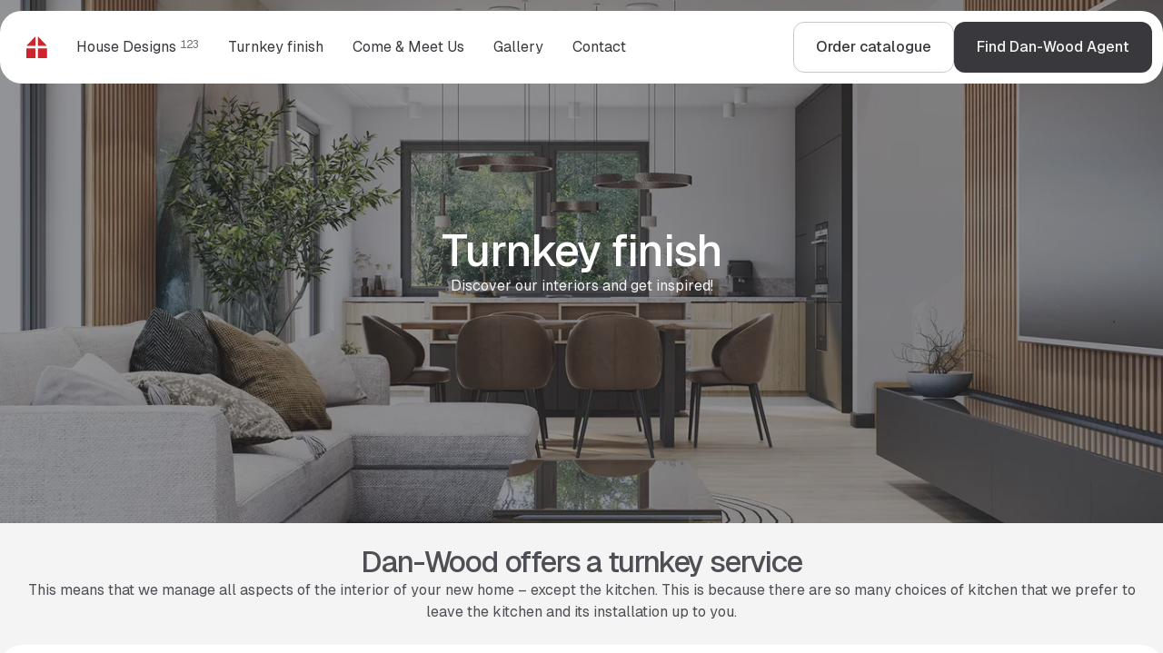

--- FILE ---
content_type: text/html; charset=utf-8
request_url: https://www.dan-wood.co.uk/turn-key-finish
body_size: 56035
content:
<!DOCTYPE html><html lang="en-GB" data-sentry-component="RootLayout" data-sentry-source-file="layout.tsx"><head><meta charSet="utf-8"/><meta name="viewport" content="width=device-width, initial-scale=1"/><link rel="stylesheet" href="/_next/static/css/8fd8c5218efc9cb2.css" data-precedence="next"/><link rel="stylesheet" href="/_next/static/css/6f04f295c4bac248.css" data-precedence="next"/><link rel="stylesheet" href="/_next/static/css/0b56ffb2975bf7d1.css" data-precedence="next"/><link rel="stylesheet" href="/_next/static/css/dfbbec877dbb6c15.css" data-precedence="next"/><link rel="stylesheet" href="/_next/static/css/4cbd178ae0410eb8.css" data-precedence="next"/><link rel="stylesheet" href="/_next/static/css/6d02e4b68956350f.css" data-precedence="next"/><link rel="stylesheet" href="/_next/static/css/5cdc81072d758d9b.css" data-precedence="next"/><link rel="stylesheet" href="/_next/static/css/cae648ecabfdbbbf.css" data-precedence="next"/><link rel="stylesheet" href="/_next/static/css/9120958183302803.css" data-precedence="next"/><link rel="preload" as="script" fetchPriority="low" href="/_next/static/chunks/webpack-dcbf3ab459d3b1eb.js"/><script src="/_next/static/chunks/f816c298-4816d289403a2e28.js" async=""></script><script src="/_next/static/chunks/a1a1f17e-a4714af8313a8cda.js" async=""></script><script src="/_next/static/chunks/596-a945e2e9f56cb5a9.js" async=""></script><script src="/_next/static/chunks/main-app-a403e91615be1450.js" async=""></script><script src="/_next/static/chunks/884-c95730e6972d762f.js" async=""></script><script src="/_next/static/chunks/568-dc8a8f9b6db5da57.js" async=""></script><script src="/_next/static/chunks/856-2f98aa91922f4bb5.js" async=""></script><script src="/_next/static/chunks/app/layout-28967c7923aa9258.js" async=""></script><script src="/_next/static/chunks/app/error-413bd967bff1cec4.js" async=""></script><script src="/_next/static/chunks/app/global-error-0889a9b5b67c0a0d.js" async=""></script><script src="/_next/static/chunks/af917fb3-e88a00ce6c78ce7d.js" async=""></script><script src="/_next/static/chunks/a043e50f-b7d5988d89512f8a.js" async=""></script><script src="/_next/static/chunks/cc8a3893-8c7bbf1ba347554b.js" async=""></script><script src="/_next/static/chunks/92e14166-f1e96e9537c6f255.js" async=""></script><script src="/_next/static/chunks/500-4c4df4e2d7506fd4.js" async=""></script><script src="/_next/static/chunks/444-08cb8b9dab84f1fb.js" async=""></script><script src="/_next/static/chunks/app/%5B%5B...paths%5D%5D/page-216b5db40cecde3c.js" async=""></script><link rel="preload" href="https://www.googletagmanager.com/gtm.js?id=GTM-NZK4TZVF" as="script"/><title>Turn-key finish | Dan-Wood.co.uk | Danwood</title><meta name="description" content="Top quality and unbeatable price: &#x27;turn-key&#x27; timber framed detached houses. Check our site Dan-Wood.co.uk"/><link rel="manifest" href="/manifest.json" crossorigin="use-credentials"/><meta name="robots" content="index, follow"/><link rel="canonical" href="https://www.dan-wood.co.uk/turn-key-finish"/><link rel="icon" href="/favicon.ico" type="image/x-icon" sizes="48x48"/><link rel="icon" href="/icon.png?6e6de105ffadd177" type="image/png" sizes="32x32"/><script src="/_next/static/chunks/polyfills-78c92fac7aa8fdd8.js" noModule=""></script></head><body><div><div class="Template_mgnl-template__ncqri Template_mgnl-template--white__6M7x1" data-sentry-component="EmptyTemplate" data-sentry-source-file="EmptyTemplate.tsx"><div class="Navigation_navigation__ak1p_ Navigation_navigation--fixed__A0ldc Template_mgnl-template__navigation__DW8qM" data-nonprintable="true" data-sentry-element="Navigation" data-sentry-source-file="Navigation.tsx" data-sentry-component="Navigation"><div><div class="_container_6fdc90e Navigation_navigation__inner__XMdBe" data-sentry-element="Container" data-sentry-source-file="Navigation.tsx"><div><div class="_navigation_37443c5" data-test-id="navigation"><nav class="_navbar_51752d8 _navigation__bar_2e638af"><div class="_navbar__navigation_a384eca"><div class="_navbar__logo_b34d65e"><a class="_navbar-item_92078d6" data-sentry-element="NextLink" data-sentry-component="MagnoliaLink" data-sentry-source-file="MagnoliaLink.tsx" href="/"><span class="_navbar-item__icon_580b575"><span class="_icon_b778f0e _icon--custom_5a85a3b" style="color:#d1232a"><svg xmlns="http://www.w3.org/2000/svg" viewBox="0 0 24 24" fill="currentColor"><title>Danwood</title><path d="M11.03 13.2H1.01L1 23.99l10.03-.01V13.2ZM23.7898 13.21h-10.03V24l10.04-.01-.01-10.78ZM11.0198 0l-.01 10.53h-10L11.0198 0ZM13.71.01v10.52h10L13.71.01Z"></path></svg></span></span></a></div><ul class="_navbar__items_07c89fa"><li><button class="_navbar-item_92078d6"><span class="">House Designs<sup class="_navbar-item__suffix_e519e5e">123</sup></span></button></li><li><button class="_navbar-item_92078d6"><span class="">Turnkey finish</span></button></li><li><button class="_navbar-item_92078d6"><span class="">Come &amp; Meet Us</span></button></li><li><button class="_navbar-item_92078d6"><span class="">Gallery</span></button></li><li><button class="_navbar-item_92078d6"><span class="">Contact</span></button></li></ul></div><div class="_navbar__menu_6198912"><button class="_navbar-item_92078d6"><span class="">Menu</span><span class="_navbar-item__icon_580b575"><span class="_icon_b778f0e" aria-labelledby="Menu"><svg viewBox="0 0 24 24" xmlns="http://www.w3.org/2000/svg"><path d="M3 18V16H21V18H3ZM3 13V11H21V13H3ZM3 8V6H21V8H3Z"></path></svg></span></span></button></div><div class="_buttons-group_ab744e0 _buttons-group--horizontal_3e4af6e _navbar__buttons_1ea348e"><div class="_buttons-group__inner_03015a6"><a class="_button_11003c0 _button--secondary_e60bb71" data-tracking="navigation-button" data-sentry-element="NextLink" data-sentry-component="MagnoliaLink" data-sentry-source-file="MagnoliaLink.tsx" href="/order-catalogue"><span class="_button__text_414f675"><span class="_button__text-inner_1267d58" data-text="Order catalogue">Order catalogue</span></span></a><a class="_button_11003c0 _button--primary_89704de" data-tracking="navigation-button" data-sentry-element="NextLink" data-sentry-component="MagnoliaLink" data-sentry-source-file="MagnoliaLink.tsx" href="/dan-wood-agent"><span class="_button__text_414f675"><span class="_button__text-inner_1267d58" data-text="Find Dan-Wood Agent">Find Dan-Wood Agent</span></span></a></div></div></nav><div class="_navigation__inner_d2aa90d"><div class="_navigation__panel_164596c"><button class="_button_11003c0 _button--tertiary_38a7af0 _button--icon-only_a70c42d _navigation__panel-button_08e4d32 _-is-hidden_c10ac49"><span class="_button__icon_813aef3"><span class="_icon_b778f0e" aria-labelledby="ArrowLeft"><svg viewBox="0 0 24 24" xmlns="http://www.w3.org/2000/svg"><path d="M7.825 13L13.425 18.6L12 20L4 12L12 4L13.425 5.4L7.825 11H20V13H7.825Z"></path></svg></span></span></button><p class="_text_840a112">Menu</p><button class="_button_11003c0 _button--tertiary_38a7af0 _button--icon-only_a70c42d _navigation__panel-button_08e4d32"><span class="_button__icon_813aef3"><span class="_icon_b778f0e" aria-labelledby="Close"><svg viewBox="0 0 24 24" xmlns="http://www.w3.org/2000/svg"><path d="M6.4 19L5 17.6L10.6 12L5 6.4L6.4 5L12 10.6L17.6 5L19 6.4L13.4 12L19 17.6L17.6 19L12 13.4L6.4 19Z"></path></svg></span></span></button></div><div class="_navigation__scene_298eac8"><div class="_navigation__categories_f05b803"><nav class="_navigation__links_9911fb5"><ul class="_links-list_86c3195 _links-list--vertical_7946af0"><li class="_links-list__item_b7b3800"><button class="_text_840a112 _text--lead_029a843 _link_b62c1f1 _link--big_637749a _link--full-width_d7aaa04"><span>House Designs<span class="_text_840a112 _text--caption_2479943 _text--mono_e0fb3bc _link__suffix_afa4b2e"> 123</span></span><span class="_link__icon_43d9805"><span class="_icon_b778f0e" aria-labelledby="ChevronRight"><svg viewBox="0 0 24 24" xmlns="http://www.w3.org/2000/svg"><path d="M13.6 12L9 7.4L10.4 6L16.4 12L10.4 18L9 16.6L13.6 12Z"></path></svg></span></span></button></li><li class="_links-list__item_b7b3800"><button class="_text_840a112 _text--lead_029a843 _link_b62c1f1 _link--big_637749a _link--full-width_d7aaa04"><span>Turnkey finish</span><span class="_link__icon_43d9805"><span class="_icon_b778f0e" aria-labelledby="ChevronRight"><svg viewBox="0 0 24 24" xmlns="http://www.w3.org/2000/svg"><path d="M13.6 12L9 7.4L10.4 6L16.4 12L10.4 18L9 16.6L13.6 12Z"></path></svg></span></span></button></li><li class="_links-list__item_b7b3800"><button class="_text_840a112 _text--lead_029a843 _link_b62c1f1 _link--big_637749a _link--full-width_d7aaa04"><span>Come &amp; Meet Us</span><span class="_link__icon_43d9805"><span class="_icon_b778f0e" aria-labelledby="ChevronRight"><svg viewBox="0 0 24 24" xmlns="http://www.w3.org/2000/svg"><path d="M13.6 12L9 7.4L10.4 6L16.4 12L10.4 18L9 16.6L13.6 12Z"></path></svg></span></span></button></li><li class="_links-list__item_b7b3800"><button class="_text_840a112 _text--lead_029a843 _link_b62c1f1 _link--big_637749a _link--full-width_d7aaa04"><span>Gallery</span><span class="_link__icon_43d9805"><span class="_icon_b778f0e" aria-labelledby="ChevronRight"><svg viewBox="0 0 24 24" xmlns="http://www.w3.org/2000/svg"><path d="M13.6 12L9 7.4L10.4 6L16.4 12L10.4 18L9 16.6L13.6 12Z"></path></svg></span></span></button></li><li class="_links-list__item_b7b3800"><button class="_text_840a112 _text--lead_029a843 _link_b62c1f1 _link--big_637749a _link--full-width_d7aaa04"><span>Contact</span><span class="_link__icon_43d9805"><span class="_icon_b778f0e" aria-labelledby="ChevronRight"><svg viewBox="0 0 24 24" xmlns="http://www.w3.org/2000/svg"><path d="M13.6 12L9 7.4L10.4 6L16.4 12L10.4 18L9 16.6L13.6 12Z"></path></svg></span></span></button></li></ul></nav><div class="_buttons-group_ab744e0 _buttons-group--auto_cae9a4e _buttons-group--stretch_79f0bcc"><div class="_buttons-group__inner_03015a6"><a class="_button_11003c0 _button--secondary_e60bb71" data-tracking="navigation-button" data-sentry-element="NextLink" data-sentry-component="MagnoliaLink" data-sentry-source-file="MagnoliaLink.tsx" href="/order-catalogue"><span class="_button__text_414f675"><span class="_button__text-inner_1267d58" data-text="Order catalogue">Order catalogue</span></span></a><a class="_button_11003c0 _button--primary_89704de" data-tracking="navigation-button" data-sentry-element="NextLink" data-sentry-component="MagnoliaLink" data-sentry-source-file="MagnoliaLink.tsx" href="/dan-wood-agent"><span class="_button__text_414f675"><span class="_button__text-inner_1267d58" data-text="Find Dan-Wood Agent">Find Dan-Wood Agent</span></span></a></div></div></div><div class="_navigation__mega-menu_7892805"></div></div></div></div></div></div></div></div><div class="Template_mgnl-template__content__NM0cY"><div><div data-sentry-component="MgnlHeroSectionComponent" data-sentry-source-file="MgnlHeroSection.tsx"><div class="_hero-section_f2a2e86 _hero-section--image-cover_c64830a" data-sentry-element="HeroSection" data-sentry-source-file="MgnlHeroSection.tsx"><div class="_hero-section__inner_aac4a28"><div class="_container_6fdc90e _hero-section__container_49719e4"><div class="_hero-section__content_358ffdb"><div class="_hero-section__title_05e9b69"><h1 class="_title_05fe31c _title--h1_b7e9c04">Turnkey finish</h1></div><p class="_text_840a112">Discover our interiors and get inspired!</p><div class="_buttons-group_ab744e0 _buttons-group--auto_cae9a4e _hero-section__actions_cf54f5a"><div class="_buttons-group__inner_03015a6"></div></div></div></div><div class="_container_6fdc90e _hero-section__image-wrapper_8bd0e65"><picture style="display:contents"><source media="(min-width: 1356px)" srcSet="/_next/image?url=https%3A%2F%2Fdanwood-magnolia.s3.eu-central-1.amazonaws.com%2FStrona%2520G%25C5%2582%25C3%25B3wna%252Fpicture-block.jpg&amp;w=1556&amp;q=75 1x"/><source media="(min-width: 1025px)" srcSet="/_next/image?url=https%3A%2F%2Fdanwood-magnolia.s3.eu-central-1.amazonaws.com%2FStrona%2520G%25C5%2582%25C3%25B3wna%252Fpicture-block.jpg&amp;w=1356&amp;q=75 1x, /_next/image?url=https%3A%2F%2Fdanwood-magnolia.s3.eu-central-1.amazonaws.com%2FStrona%2520G%25C5%2582%25C3%25B3wna%252Fpicture-block.jpg&amp;w=1556&amp;q=75 2x"/><source media="(min-width: 768px)" srcSet="/_next/image?url=https%3A%2F%2Fdanwood-magnolia.s3.eu-central-1.amazonaws.com%2FStrona%2520G%25C5%2582%25C3%25B3wna%252Fpicture-block.jpg&amp;w=1025&amp;q=75 1x, /_next/image?url=https%3A%2F%2Fdanwood-magnolia.s3.eu-central-1.amazonaws.com%2FStrona%2520G%25C5%2582%25C3%25B3wna%252Fpicture-block.jpg&amp;w=1556&amp;q=75 2x"/><img class="_image_e178a37 _hero-section__image_6e97e53" alt="picture-block.jpg" loading="lazy" width="768" height="768" decoding="async" srcSet="/_next/image?url=https%3A%2F%2Fdanwood-magnolia.s3.eu-central-1.amazonaws.com%2FStrona%2520G%25C5%2582%25C3%25B3wna%252Fpicture-block.jpg&amp;w=768&amp;q=75 1x, /_next/image?url=https%3A%2F%2Fdanwood-magnolia.s3.eu-central-1.amazonaws.com%2FStrona%2520G%25C5%2582%25C3%25B3wna%252Fpicture-block.jpg&amp;w=1556&amp;q=75 2x" src="/_next/image?url=https%3A%2F%2Fdanwood-magnolia.s3.eu-central-1.amazonaws.com%2FStrona%2520G%25C5%2582%25C3%25B3wna%252Fpicture-block.jpg&amp;w=1556&amp;q=75"/></picture></div></div></div></div></div><main><div><section class="_section_b8dabdc _section--background-light_d4eeb04" data-sentry-element="Section" data-sentry-component="MgnlSectionComponent" data-sentry-source-file="MgnlSection.tsx"><div class="_container_6fdc90e" data-sentry-element="Container" data-sentry-source-file="MgnlSection.tsx"></div><div><div class="_container_6fdc90e" data-sentry-element="Wrapper" data-sentry-component="MgnlBannerComponent" data-sentry-source-file="MgnlBanner.tsx"><div class="_banner_5ff7461 _banner--center_85f11ae" data-sentry-element="Banner" data-sentry-source-file="MgnlBanner.tsx"><div class="_banner__inner_5032900"><div class="_banner__content_fc5f40e"><div><h2 class="_title_05fe31c _title--h3_4719fdc" data-sentry-element="Title" data-sentry-source-file="MgnlBanner.tsx">Dan-Wood offers a turnkey service</h2></div><p class="_text_840a112">This means that we manage all aspects of the interior of your new home – except the kitchen. This is because there are so many choices of kitchen that we prefer to leave the kitchen and its installation up to you.</p></div><div class="_buttons-group_ab744e0 _buttons-group--auto_cae9a4e _banner__buttons_ca214d1"><div class="_buttons-group__inner_03015a6"></div></div></div></div></div></div></section><section class="_section_b8dabdc _section--background-light_d4eeb04" data-sentry-element="Section" data-sentry-component="MgnlSectionComponent" data-sentry-source-file="MgnlSection.tsx"><div class="_container_6fdc90e" data-sentry-element="Container" data-sentry-source-file="MgnlSection.tsx"></div><div><div class="_container_6fdc90e" data-sentry-element="Wrapper" data-sentry-component="MgnlFeatureSectionComponent" data-sentry-source-file="MgnlFeatureSection.tsx"><div class="_feature-section_eb489ee _feature-section--background-white_6eb382f" data-sentry-element="FeatureSection" data-sentry-source-file="MgnlFeatureSection.tsx"><div class="_feature-section__inner_21be6a4"><div class="_feature-section__item_bae32cb"><picture style="display:contents"><source media="(min-width: 1025px)" srcSet="/_next/image?url=https%3A%2F%2Fdanwood-magnolia.s3.eu-central-1.amazonaws.com%2FProjekty%2520dom%25C3%25B3w%252FVISION%252Fvision-220%252Fwn%25C4%2599trza%252FVision_220_wohnen_7_v2.jpg&amp;w=768&amp;q=75 1x, /_next/image?url=https%3A%2F%2Fdanwood-magnolia.s3.eu-central-1.amazonaws.com%2FProjekty%2520dom%25C3%25B3w%252FVISION%252Fvision-220%252Fwn%25C4%2599trza%252FVision_220_wohnen_7_v2.jpg&amp;w=1356&amp;q=75 2x"/><source media="(min-width: 768px)" srcSet="/_next/image?url=https%3A%2F%2Fdanwood-magnolia.s3.eu-central-1.amazonaws.com%2FProjekty%2520dom%25C3%25B3w%252FVISION%252Fvision-220%252Fwn%25C4%2599trza%252FVision_220_wohnen_7_v2.jpg&amp;w=768&amp;q=75 1x, /_next/image?url=https%3A%2F%2Fdanwood-magnolia.s3.eu-central-1.amazonaws.com%2FProjekty%2520dom%25C3%25B3w%252FVISION%252Fvision-220%252Fwn%25C4%2599trza%252FVision_220_wohnen_7_v2.jpg&amp;w=1025&amp;q=75 2x"/><source media="(min-width: 500px)" srcSet="/_next/image?url=https%3A%2F%2Fdanwood-magnolia.s3.eu-central-1.amazonaws.com%2FProjekty%2520dom%25C3%25B3w%252FVISION%252Fvision-220%252Fwn%25C4%2599trza%252FVision_220_wohnen_7_v2.jpg&amp;w=768&amp;q=75 1x, /_next/image?url=https%3A%2F%2Fdanwood-magnolia.s3.eu-central-1.amazonaws.com%2FProjekty%2520dom%25C3%25B3w%252FVISION%252Fvision-220%252Fwn%25C4%2599trza%252FVision_220_wohnen_7_v2.jpg&amp;w=1556&amp;q=75 2x"/><img class="_image_e178a37 _feature-section-image_9f89561" alt="Vision_220_wohnen_7_v2.jpg" loading="lazy" width="500" height="500" decoding="async" srcSet="/_next/image?url=https%3A%2F%2Fdanwood-magnolia.s3.eu-central-1.amazonaws.com%2FProjekty%2520dom%25C3%25B3w%252FVISION%252Fvision-220%252Fwn%25C4%2599trza%252FVision_220_wohnen_7_v2.jpg&amp;w=500&amp;q=75 1x, /_next/image?url=https%3A%2F%2Fdanwood-magnolia.s3.eu-central-1.amazonaws.com%2FProjekty%2520dom%25C3%25B3w%252FVISION%252Fvision-220%252Fwn%25C4%2599trza%252FVision_220_wohnen_7_v2.jpg&amp;w=1025&amp;q=75 2x" src="/_next/image?url=https%3A%2F%2Fdanwood-magnolia.s3.eu-central-1.amazonaws.com%2FProjekty%2520dom%25C3%25B3w%252FVISION%252Fvision-220%252Fwn%25C4%2599trza%252FVision_220_wohnen_7_v2.jpg&amp;w=1025&amp;q=75"/></picture></div><div class="_feature-section__item_bae32cb"><div class="_feature-section-content_66826ea" data-sentry-element="FeatureSection.Content" data-sentry-source-file="MgnlFeatureSection.tsx"><div><h4 class="_title_05fe31c _title--h4_1f9ac2e">Your new home, ready for living</h4></div><div class="_markdown_e3b1dfb" data-sentry-element="Markdown" data-sentry-component="MgnlMarkdownComponent" data-sentry-source-file="MgnlMarkdown.tsx"><p class="_text_840a112">After your house has been constructed, the interior decoration you have chosen is completed throughout the entire house, including glazed tiles laid in the kitchen and bathrooms, and sanitaryware installed. Your choice of either carpet or laminate will have been laid on all floors, so you can basically bring your furniture and start enjoying your new home straight away.</p><p class="_text_840a112">Are you still wondering about how to finish the interior? Our Dan-Wood interior designers can help you decide, as they have prepared some examples of different interior designs and styles. These examples are aimed at providing inspiration to help you decide how you wish the interior to look. We call this <strong>WohnArt</strong>. It means that your whole house – just the way you want it – is in harmony in colour, style and design</p></div><div class="_buttons-group_ab744e0 _buttons-group--auto_cae9a4e _buttons-group--justify-start_c7754cf _feature-section-content__actions_a1a7bc9"><div class="_buttons-group__inner_03015a6"></div></div></div></div></div></div></div></div></section><section class="_section_b8dabdc _section--background-light_d4eeb04" data-sentry-element="Section" data-sentry-component="MgnlSectionComponent" data-sentry-source-file="MgnlSection.tsx"><div class="_container_6fdc90e" data-sentry-element="Container" data-sentry-source-file="MgnlSection.tsx"></div><div><div class="_container_6fdc90e" data-sentry-element="Wrapper" data-sentry-component="MgnlFeatureSectionComponent" data-sentry-source-file="MgnlFeatureSection.tsx"><div class="_feature-section_eb489ee _feature-section--background-white_6eb382f _feature-section--reverse_2e080b5" data-sentry-element="FeatureSection" data-sentry-source-file="MgnlFeatureSection.tsx"><div class="_feature-section__inner_21be6a4"><div class="_feature-section__item_bae32cb"><picture style="display:contents"><source media="(min-width: 1025px)" srcSet="/_next/image?url=https%3A%2F%2Fdanwood-magnolia.s3.eu-central-1.amazonaws.com%2FProjekty%2520dom%25C3%25B3w%252FVISION%252Fvision-227%252Fwn%25C4%2599trza%252Fvision_227_wohnen_v1_2.jpg&amp;w=768&amp;q=75 1x, /_next/image?url=https%3A%2F%2Fdanwood-magnolia.s3.eu-central-1.amazonaws.com%2FProjekty%2520dom%25C3%25B3w%252FVISION%252Fvision-227%252Fwn%25C4%2599trza%252Fvision_227_wohnen_v1_2.jpg&amp;w=1356&amp;q=75 2x"/><source media="(min-width: 768px)" srcSet="/_next/image?url=https%3A%2F%2Fdanwood-magnolia.s3.eu-central-1.amazonaws.com%2FProjekty%2520dom%25C3%25B3w%252FVISION%252Fvision-227%252Fwn%25C4%2599trza%252Fvision_227_wohnen_v1_2.jpg&amp;w=768&amp;q=75 1x, /_next/image?url=https%3A%2F%2Fdanwood-magnolia.s3.eu-central-1.amazonaws.com%2FProjekty%2520dom%25C3%25B3w%252FVISION%252Fvision-227%252Fwn%25C4%2599trza%252Fvision_227_wohnen_v1_2.jpg&amp;w=1025&amp;q=75 2x"/><source media="(min-width: 500px)" srcSet="/_next/image?url=https%3A%2F%2Fdanwood-magnolia.s3.eu-central-1.amazonaws.com%2FProjekty%2520dom%25C3%25B3w%252FVISION%252Fvision-227%252Fwn%25C4%2599trza%252Fvision_227_wohnen_v1_2.jpg&amp;w=768&amp;q=75 1x, /_next/image?url=https%3A%2F%2Fdanwood-magnolia.s3.eu-central-1.amazonaws.com%2FProjekty%2520dom%25C3%25B3w%252FVISION%252Fvision-227%252Fwn%25C4%2599trza%252Fvision_227_wohnen_v1_2.jpg&amp;w=1556&amp;q=75 2x"/><img class="_image_e178a37 _feature-section-image_9f89561" alt="vision_227_wohnen_v1_2.jpg" loading="lazy" width="500" height="500" decoding="async" srcSet="/_next/image?url=https%3A%2F%2Fdanwood-magnolia.s3.eu-central-1.amazonaws.com%2FProjekty%2520dom%25C3%25B3w%252FVISION%252Fvision-227%252Fwn%25C4%2599trza%252Fvision_227_wohnen_v1_2.jpg&amp;w=500&amp;q=75 1x, /_next/image?url=https%3A%2F%2Fdanwood-magnolia.s3.eu-central-1.amazonaws.com%2FProjekty%2520dom%25C3%25B3w%252FVISION%252Fvision-227%252Fwn%25C4%2599trza%252Fvision_227_wohnen_v1_2.jpg&amp;w=1025&amp;q=75 2x" src="/_next/image?url=https%3A%2F%2Fdanwood-magnolia.s3.eu-central-1.amazonaws.com%2FProjekty%2520dom%25C3%25B3w%252FVISION%252Fvision-227%252Fwn%25C4%2599trza%252Fvision_227_wohnen_v1_2.jpg&amp;w=1025&amp;q=75"/></picture></div><div class="_feature-section__item_bae32cb"><div class="_feature-section-content_66826ea" data-sentry-element="FeatureSection.Content" data-sentry-source-file="MgnlFeatureSection.tsx"><div><h4 class="_title_05fe31c _title--h4_1f9ac2e">No design costs</h4></div><div class="_markdown_e3b1dfb" data-sentry-element="Markdown" data-sentry-component="MgnlMarkdownComponent" data-sentry-source-file="MgnlMarkdown.tsx"><p class="_text_840a112">There would be no design costs, so there’s no need to employ an interior designer. Costs for any upgraded materials or finishes that you select for your WohnArt design will be included in your final build cost.</p><p class="_text_840a112">What&#x27;s more, you can adapt each of our proposals to the design of the house you choose.</p></div><div class="_buttons-group_ab744e0 _buttons-group--auto_cae9a4e _buttons-group--justify-start_c7754cf _feature-section-content__actions_a1a7bc9"><div class="_buttons-group__inner_03015a6"></div></div></div></div></div></div></div></div></section><section class="_section_b8dabdc _section--background-white_64a70fd" data-sentry-element="Section" data-sentry-component="MgnlSectionComponent" data-sentry-source-file="MgnlSection.tsx"><div class="_container_6fdc90e" data-sentry-element="Container" data-sentry-source-file="MgnlSection.tsx"></div><div><div class="_container_6fdc90e" data-sentry-element="Wrapper" data-sentry-component="MgnlTextContentSectionComponent" data-sentry-source-file="MgnlTextContentSection.tsx"><div class="_text-content-section_a91c2a7 _text-content-section--align-center_30b1993 _text-content-section--center_69eece6" data-sentry-element="TextContentSection" data-sentry-source-file="MgnlTextContentSection.tsx"><div class="_grid_aed7220 _grid--gap-small_0dcc646 _text-content-section__grid_0244e10"><div class="_grid-item_b0599b4 _grid-item--mobile-12_117d2a4 _grid-item--tablet-8_86175c0 _grid-item--desktop-6_fe678f7"><div class="_text-content-section__title_f2f4ea1"><h2 class="_title_05fe31c _title--h2_e02e94c">WohnArt interiors</h2></div><div class="_markdown_e3b1dfb" data-sentry-element="Markdown" data-sentry-component="MgnlMarkdownComponent" data-sentry-source-file="MgnlMarkdown.tsx"><p class="_text_840a112">Get inspired by our proposals for finishing and interior design!</p><p class="_text_840a112"><em>*Illustrations are for inspiration only, and are not ready-made designs</em></p></div></div></div></div></div></div></section><section class="_section_b8dabdc _section--background-white_64a70fd" id="living-space" data-sentry-element="Section" data-sentry-component="MgnlSectionComponent" data-sentry-source-file="MgnlSection.tsx"><div class="_container_6fdc90e" data-sentry-element="Container" data-sentry-source-file="MgnlSection.tsx"><div class="_section__header_ef42a64"><div class="_grid_aed7220 _grid--gap-small_0dcc646"><div class="_grid-item_b0599b4 _grid-item--mobile-12_117d2a4 _grid-item--desktop-6_fe678f7"><div><header class="_heading_6d29901" data-sentry-element="Heading" data-sentry-component="MgnlHeadingComponent" data-sentry-source-file="MgnlHeading.tsx"><div class="_heading__inner_c40c133"><h3 class="_title_05fe31c _title--h3_4719fdc">Living Space</h3></div><div class="_heading__content_39fb148"><p class="_text_840a112">In our homes you&#x27;ll find a spacious living room combined with a dining room and an open kitchen. Based on selected Dan-Wood houses, our architects have prepared some interesting ideas for interior design, and finishing to make every interior beautiful.</p></div></header></div></div></div></div></div><div><div class="_container_6fdc90e" data-sentry-element="Wrapper" data-sentry-component="MgnlGalleryComponent" data-sentry-source-file="MgnlGallery.tsx"><div class="_gallery-grid_8eb10ee undefined" data-sentry-element="GalleryGrid" data-sentry-source-file="MgnlGallery.tsx"><ul class="_gallery-grid__list_ed76b4f"><li class="_gallery-grid__item_adc1209"><picture style="display:contents"><source media="(min-width: 768px)" srcSet="/_next/image?url=https%3A%2F%2Fdanwood-magnolia.s3.eu-central-1.amazonaws.com%2FProjekty%2520dom%25C3%25B3w%252FToday%252FWohnart%252FPerfect%2520101%252Fw_art_perfect_101_wohnen__1.jpg&amp;w=1556&amp;q=75 1x"/><img class="_image_e178a37 _gallery-grid__image_844ab04" alt="w_art_perfect_101_wohnen__1.jpg" loading="lazy" width="768" height="768" decoding="async" srcSet="/_next/image?url=https%3A%2F%2Fdanwood-magnolia.s3.eu-central-1.amazonaws.com%2FProjekty%2520dom%25C3%25B3w%252FToday%252FWohnart%252FPerfect%2520101%252Fw_art_perfect_101_wohnen__1.jpg&amp;w=768&amp;q=75 1x, /_next/image?url=https%3A%2F%2Fdanwood-magnolia.s3.eu-central-1.amazonaws.com%2FProjekty%2520dom%25C3%25B3w%252FToday%252FWohnart%252FPerfect%2520101%252Fw_art_perfect_101_wohnen__1.jpg&amp;w=1556&amp;q=75 2x" src="/_next/image?url=https%3A%2F%2Fdanwood-magnolia.s3.eu-central-1.amazonaws.com%2FProjekty%2520dom%25C3%25B3w%252FToday%252FWohnart%252FPerfect%2520101%252Fw_art_perfect_101_wohnen__1.jpg&amp;w=1556&amp;q=75"/></picture><button class="_gallery-grid__mask_b11e628"></button></li><li class="_gallery-grid__item_adc1209"><picture style="display:contents"><img class="_image_e178a37 _gallery-grid__image_844ab04" alt="Perfect_112_wohnen_v1_3.jpg" loading="lazy" width="384" height="384" decoding="async" srcSet="/_next/image?url=https%3A%2F%2Fdanwood-magnolia.s3.eu-central-1.amazonaws.com%2FProjekty%2520dom%25C3%25B3w%252FToday%252FWohnart%252FPerfect%2520112%252FPerfect_112_wohnen_v1_3.jpg&amp;w=500&amp;q=75 1x, /_next/image?url=https%3A%2F%2Fdanwood-magnolia.s3.eu-central-1.amazonaws.com%2FProjekty%2520dom%25C3%25B3w%252FToday%252FWohnart%252FPerfect%2520112%252FPerfect_112_wohnen_v1_3.jpg&amp;w=768&amp;q=75 2x" src="/_next/image?url=https%3A%2F%2Fdanwood-magnolia.s3.eu-central-1.amazonaws.com%2FProjekty%2520dom%25C3%25B3w%252FToday%252FWohnart%252FPerfect%2520112%252FPerfect_112_wohnen_v1_3.jpg&amp;w=768&amp;q=75"/></picture><button class="_gallery-grid__mask_b11e628"></button></li><li class="_gallery-grid__item_adc1209"><picture style="display:contents"><img class="_image_e178a37 _gallery-grid__image_844ab04" alt="Perfect_113_wohnen_1.jpg" loading="lazy" width="384" height="384" decoding="async" srcSet="/_next/image?url=https%3A%2F%2Fdanwood-magnolia.s3.eu-central-1.amazonaws.com%2FProjekty%2520dom%25C3%25B3w%252FToday%252FWohnart%252FPerfect%2520113%252FPerfect_113_wohnen_1.jpg&amp;w=500&amp;q=75 1x, /_next/image?url=https%3A%2F%2Fdanwood-magnolia.s3.eu-central-1.amazonaws.com%2FProjekty%2520dom%25C3%25B3w%252FToday%252FWohnart%252FPerfect%2520113%252FPerfect_113_wohnen_1.jpg&amp;w=768&amp;q=75 2x" src="/_next/image?url=https%3A%2F%2Fdanwood-magnolia.s3.eu-central-1.amazonaws.com%2FProjekty%2520dom%25C3%25B3w%252FToday%252FWohnart%252FPerfect%2520113%252FPerfect_113_wohnen_1.jpg&amp;w=768&amp;q=75"/></picture><button class="_gallery-grid__mask_b11e628"></button></li><li class="_gallery-grid__item_adc1209"><picture style="display:contents"><img class="_image_e178a37 _gallery-grid__image_844ab04" alt="Perfect_116_wohnen_v1_2.jpg" loading="lazy" width="384" height="384" decoding="async" srcSet="/_next/image?url=https%3A%2F%2Fdanwood-magnolia.s3.eu-central-1.amazonaws.com%2FProjekty%2520dom%25C3%25B3w%252FToday%252FWohnart%252FPerfect%2520116%252FPerfect_116_wohnen_v1_2.jpg&amp;w=500&amp;q=75 1x, /_next/image?url=https%3A%2F%2Fdanwood-magnolia.s3.eu-central-1.amazonaws.com%2FProjekty%2520dom%25C3%25B3w%252FToday%252FWohnart%252FPerfect%2520116%252FPerfect_116_wohnen_v1_2.jpg&amp;w=768&amp;q=75 2x" src="/_next/image?url=https%3A%2F%2Fdanwood-magnolia.s3.eu-central-1.amazonaws.com%2FProjekty%2520dom%25C3%25B3w%252FToday%252FWohnart%252FPerfect%2520116%252FPerfect_116_wohnen_v1_2.jpg&amp;w=768&amp;q=75"/></picture><button class="_gallery-grid__mask_b11e628"></button></li><li class="_gallery-grid__item_adc1209"><picture style="display:contents"><img class="_image_e178a37 _gallery-grid__image_844ab04" alt="w_art_perfect_120_CUBE_wohnen_2.jpg" loading="lazy" width="384" height="384" decoding="async" srcSet="/_next/image?url=https%3A%2F%2Fdanwood-magnolia.s3.eu-central-1.amazonaws.com%2FProjekty%2520dom%25C3%25B3w%252FToday%252FWohnart%252FPerfect%2520120%2520cube%252Fw_art_perfect_120_CUBE_wohnen_2.jpg&amp;w=500&amp;q=75 1x, /_next/image?url=https%3A%2F%2Fdanwood-magnolia.s3.eu-central-1.amazonaws.com%2FProjekty%2520dom%25C3%25B3w%252FToday%252FWohnart%252FPerfect%2520120%2520cube%252Fw_art_perfect_120_CUBE_wohnen_2.jpg&amp;w=768&amp;q=75 2x" src="/_next/image?url=https%3A%2F%2Fdanwood-magnolia.s3.eu-central-1.amazonaws.com%2FProjekty%2520dom%25C3%25B3w%252FToday%252FWohnart%252FPerfect%2520120%2520cube%252Fw_art_perfect_120_CUBE_wohnen_2.jpg&amp;w=768&amp;q=75"/></picture><button class="_gallery-grid__mask_b11e628 _gallery-grid__mask--dark_acade1b"><span class="_title_05fe31c _title--h4_1f9ac2e">+2 photos</span></button></li></ul></div></div></div></section><section class="_section_b8dabdc _section--background-white_64a70fd" id="bathroom" data-sentry-element="Section" data-sentry-component="MgnlSectionComponent" data-sentry-source-file="MgnlSection.tsx"><div class="_container_6fdc90e" data-sentry-element="Container" data-sentry-source-file="MgnlSection.tsx"><div class="_section__header_ef42a64"><div class="_grid_aed7220 _grid--gap-small_0dcc646"><div class="_grid-item_b0599b4 _grid-item--mobile-12_117d2a4 _grid-item--desktop-6_fe678f7"><div><header class="_heading_6d29901" data-sentry-element="Heading" data-sentry-component="MgnlHeadingComponent" data-sentry-source-file="MgnlHeading.tsx"><div class="_heading__inner_c40c133"><h3 class="_title_05fe31c _title--h3_4719fdc">Bathroom</h3></div><div class="_heading__content_39fb148"><p class="_text_840a112">The bathroom is an important place in every home. It should combine modernity and functionality so that every family member feels comfortable in it, regardless of the time of day. If you&#x27;re also looking for exceptional interior bathroom design, check out our suggestions for finishing the bathroom.</p></div></header></div></div></div></div></div><div><div class="_container_6fdc90e" data-sentry-element="Wrapper" data-sentry-component="MgnlGalleryComponent" data-sentry-source-file="MgnlGallery.tsx"><div class="_gallery-grid_8eb10ee undefined" data-sentry-element="GalleryGrid" data-sentry-source-file="MgnlGallery.tsx"><ul class="_gallery-grid__list_ed76b4f"><li class="_gallery-grid__item_adc1209"><picture style="display:contents"><source media="(min-width: 768px)" srcSet="/_next/image?url=https%3A%2F%2Fdanwood-magnolia.s3.eu-central-1.amazonaws.com%2FProjekty%2520dom%25C3%25B3w%252FToday%252FWohnart%252FPerfect%2520120.1%252FPerfect_120.1_wc_v1_1.jpg&amp;w=1556&amp;q=75 1x"/><img class="_image_e178a37 _gallery-grid__image_844ab04" alt="Perfect_120.1_wc_v1_1.jpg" loading="lazy" width="768" height="768" decoding="async" srcSet="/_next/image?url=https%3A%2F%2Fdanwood-magnolia.s3.eu-central-1.amazonaws.com%2FProjekty%2520dom%25C3%25B3w%252FToday%252FWohnart%252FPerfect%2520120.1%252FPerfect_120.1_wc_v1_1.jpg&amp;w=768&amp;q=75 1x, /_next/image?url=https%3A%2F%2Fdanwood-magnolia.s3.eu-central-1.amazonaws.com%2FProjekty%2520dom%25C3%25B3w%252FToday%252FWohnart%252FPerfect%2520120.1%252FPerfect_120.1_wc_v1_1.jpg&amp;w=1556&amp;q=75 2x" src="/_next/image?url=https%3A%2F%2Fdanwood-magnolia.s3.eu-central-1.amazonaws.com%2FProjekty%2520dom%25C3%25B3w%252FToday%252FWohnart%252FPerfect%2520120.1%252FPerfect_120.1_wc_v1_1.jpg&amp;w=1556&amp;q=75"/></picture><button class="_gallery-grid__mask_b11e628"></button></li><li class="_gallery-grid__item_adc1209"><picture style="display:contents"><img class="_image_e178a37 _gallery-grid__image_844ab04" alt="Perfect_120.1_bad_v1_2.jpg" loading="lazy" width="384" height="384" decoding="async" srcSet="/_next/image?url=https%3A%2F%2Fdanwood-magnolia.s3.eu-central-1.amazonaws.com%2FProjekty%2520dom%25C3%25B3w%252FToday%252FWohnart%252FPerfect%2520120.1%252FPerfect_120.1_bad_v1_2.jpg&amp;w=500&amp;q=75 1x, /_next/image?url=https%3A%2F%2Fdanwood-magnolia.s3.eu-central-1.amazonaws.com%2FProjekty%2520dom%25C3%25B3w%252FToday%252FWohnart%252FPerfect%2520120.1%252FPerfect_120.1_bad_v1_2.jpg&amp;w=768&amp;q=75 2x" src="/_next/image?url=https%3A%2F%2Fdanwood-magnolia.s3.eu-central-1.amazonaws.com%2FProjekty%2520dom%25C3%25B3w%252FToday%252FWohnart%252FPerfect%2520120.1%252FPerfect_120.1_bad_v1_2.jpg&amp;w=768&amp;q=75"/></picture><button class="_gallery-grid__mask_b11e628"></button></li><li class="_gallery-grid__item_adc1209"><picture style="display:contents"><img class="_image_e178a37 _gallery-grid__image_844ab04" alt="w_art_perfect_124_bad_2.jpg" loading="lazy" width="384" height="384" decoding="async" srcSet="/_next/image?url=https%3A%2F%2Fdanwood-magnolia.s3.eu-central-1.amazonaws.com%2FProjekty%2520dom%25C3%25B3w%252FToday%252FWohnart%252FPerfect%2520124.1%252Fw_art_perfect_124_bad_2.jpg&amp;w=500&amp;q=75 1x, /_next/image?url=https%3A%2F%2Fdanwood-magnolia.s3.eu-central-1.amazonaws.com%2FProjekty%2520dom%25C3%25B3w%252FToday%252FWohnart%252FPerfect%2520124.1%252Fw_art_perfect_124_bad_2.jpg&amp;w=768&amp;q=75 2x" src="/_next/image?url=https%3A%2F%2Fdanwood-magnolia.s3.eu-central-1.amazonaws.com%2FProjekty%2520dom%25C3%25B3w%252FToday%252FWohnart%252FPerfect%2520124.1%252Fw_art_perfect_124_bad_2.jpg&amp;w=768&amp;q=75"/></picture><button class="_gallery-grid__mask_b11e628"></button></li><li class="_gallery-grid__item_adc1209"><picture style="display:contents"><img class="_image_e178a37 _gallery-grid__image_844ab04" alt="Perfect_126_bad_2.jpg" loading="lazy" width="384" height="384" decoding="async" srcSet="/_next/image?url=https%3A%2F%2Fdanwood-magnolia.s3.eu-central-1.amazonaws.com%2FProjekty%2520dom%25C3%25B3w%252FToday%252FWohnart%252FPerfect%2520126%252FPerfect_126_bad_2.jpg&amp;w=500&amp;q=75 1x, /_next/image?url=https%3A%2F%2Fdanwood-magnolia.s3.eu-central-1.amazonaws.com%2FProjekty%2520dom%25C3%25B3w%252FToday%252FWohnart%252FPerfect%2520126%252FPerfect_126_bad_2.jpg&amp;w=768&amp;q=75 2x" src="/_next/image?url=https%3A%2F%2Fdanwood-magnolia.s3.eu-central-1.amazonaws.com%2FProjekty%2520dom%25C3%25B3w%252FToday%252FWohnart%252FPerfect%2520126%252FPerfect_126_bad_2.jpg&amp;w=768&amp;q=75"/></picture><button class="_gallery-grid__mask_b11e628"></button></li><li class="_gallery-grid__item_adc1209"><picture style="display:contents"><img class="_image_e178a37 _gallery-grid__image_844ab04" alt="Perfect_129_bad2_v1_1.5.jpg" loading="lazy" width="384" height="384" decoding="async" srcSet="/_next/image?url=https%3A%2F%2Fdanwood-magnolia.s3.eu-central-1.amazonaws.com%2FProjekty%2520dom%25C3%25B3w%252FToday%252FWohnart%252FPerfect%2520129%252FPerfect_129_bad2_v1_1.5.jpg&amp;w=500&amp;q=75 1x, /_next/image?url=https%3A%2F%2Fdanwood-magnolia.s3.eu-central-1.amazonaws.com%2FProjekty%2520dom%25C3%25B3w%252FToday%252FWohnart%252FPerfect%2520129%252FPerfect_129_bad2_v1_1.5.jpg&amp;w=768&amp;q=75 2x" src="/_next/image?url=https%3A%2F%2Fdanwood-magnolia.s3.eu-central-1.amazonaws.com%2FProjekty%2520dom%25C3%25B3w%252FToday%252FWohnart%252FPerfect%2520129%252FPerfect_129_bad2_v1_1.5.jpg&amp;w=768&amp;q=75"/></picture><button class="_gallery-grid__mask_b11e628 _gallery-grid__mask--dark_acade1b"><span class="_title_05fe31c _title--h4_1f9ac2e">+1 photos</span></button></li></ul></div></div></div></section><section class="_section_b8dabdc _section--background-white_64a70fd" id="guest-wc" data-sentry-element="Section" data-sentry-component="MgnlSectionComponent" data-sentry-source-file="MgnlSection.tsx"><div class="_container_6fdc90e" data-sentry-element="Container" data-sentry-source-file="MgnlSection.tsx"><div class="_section__header_ef42a64"><div class="_grid_aed7220 _grid--gap-small_0dcc646"><div class="_grid-item_b0599b4 _grid-item--mobile-12_117d2a4 _grid-item--desktop-6_fe678f7"><div><header class="_heading_6d29901" data-sentry-element="Heading" data-sentry-component="MgnlHeadingComponent" data-sentry-source-file="MgnlHeading.tsx"><div class="_heading__inner_c40c133"><h3 class="_title_05fe31c _title--h3_4719fdc">Guest WC</h3></div><div class="_heading__content_39fb148"><p class="_text_840a112">Although a guest WC seems small and inconspicuous, it may turn out to be your showpiece so should always look good. Our interior architects have chosen tiles, sanitary ware, lamps and decorations, so that the guest WC is equally as stylish as the other interiors in your home. Take a look at our suggestions.</p></div></header></div></div></div></div></div><div><div class="_container_6fdc90e" data-sentry-element="Wrapper" data-sentry-component="MgnlGalleryComponent" data-sentry-source-file="MgnlGallery.tsx"><div class="_gallery-grid_8eb10ee undefined" data-sentry-element="GalleryGrid" data-sentry-source-file="MgnlGallery.tsx"><ul class="_gallery-grid__list_ed76b4f"><li class="_gallery-grid__item_adc1209"><picture style="display:contents"><source media="(min-width: 768px)" srcSet="/_next/image?url=https%3A%2F%2Fdanwood-magnolia.s3.eu-central-1.amazonaws.com%2FProjekty%2520dom%25C3%25B3w%252FToday%252FWohnart%252FPerfect%2520192%252FPerfect192_wc_v1_2.jpg&amp;w=1556&amp;q=75 1x"/><img class="_image_e178a37 _gallery-grid__image_844ab04" alt="Perfect192_wc_v1_2.jpg" loading="lazy" width="768" height="768" decoding="async" srcSet="/_next/image?url=https%3A%2F%2Fdanwood-magnolia.s3.eu-central-1.amazonaws.com%2FProjekty%2520dom%25C3%25B3w%252FToday%252FWohnart%252FPerfect%2520192%252FPerfect192_wc_v1_2.jpg&amp;w=768&amp;q=75 1x, /_next/image?url=https%3A%2F%2Fdanwood-magnolia.s3.eu-central-1.amazonaws.com%2FProjekty%2520dom%25C3%25B3w%252FToday%252FWohnart%252FPerfect%2520192%252FPerfect192_wc_v1_2.jpg&amp;w=1556&amp;q=75 2x" src="/_next/image?url=https%3A%2F%2Fdanwood-magnolia.s3.eu-central-1.amazonaws.com%2FProjekty%2520dom%25C3%25B3w%252FToday%252FWohnart%252FPerfect%2520192%252FPerfect192_wc_v1_2.jpg&amp;w=1556&amp;q=75"/></picture><button class="_gallery-grid__mask_b11e628"></button></li><li class="_gallery-grid__item_adc1209"><picture style="display:contents"><img class="_image_e178a37 _gallery-grid__image_844ab04" alt="Perfect_170_wc_v1_3.jpg" loading="lazy" width="384" height="384" decoding="async" srcSet="/_next/image?url=https%3A%2F%2Fdanwood-magnolia.s3.eu-central-1.amazonaws.com%2FProjekty%2520dom%25C3%25B3w%252FToday%252FWohnart%252FPerfect%2520170%252FPerfect_170_wc_v1_3.jpg&amp;w=500&amp;q=75 1x, /_next/image?url=https%3A%2F%2Fdanwood-magnolia.s3.eu-central-1.amazonaws.com%2FProjekty%2520dom%25C3%25B3w%252FToday%252FWohnart%252FPerfect%2520170%252FPerfect_170_wc_v1_3.jpg&amp;w=768&amp;q=75 2x" src="/_next/image?url=https%3A%2F%2Fdanwood-magnolia.s3.eu-central-1.amazonaws.com%2FProjekty%2520dom%25C3%25B3w%252FToday%252FWohnart%252FPerfect%2520170%252FPerfect_170_wc_v1_3.jpg&amp;w=768&amp;q=75"/></picture><button class="_gallery-grid__mask_b11e628"></button></li><li class="_gallery-grid__item_adc1209"><picture style="display:contents"><img class="_image_e178a37 _gallery-grid__image_844ab04" alt="Perfect_165_wc_3.jpg" loading="lazy" width="384" height="384" decoding="async" srcSet="/_next/image?url=https%3A%2F%2Fdanwood-magnolia.s3.eu-central-1.amazonaws.com%2FProjekty%2520dom%25C3%25B3w%252FToday%252FWohnart%252FPerfect%2520165%252FPerfect_165_wc_3.jpg&amp;w=500&amp;q=75 1x, /_next/image?url=https%3A%2F%2Fdanwood-magnolia.s3.eu-central-1.amazonaws.com%2FProjekty%2520dom%25C3%25B3w%252FToday%252FWohnart%252FPerfect%2520165%252FPerfect_165_wc_3.jpg&amp;w=768&amp;q=75 2x" src="/_next/image?url=https%3A%2F%2Fdanwood-magnolia.s3.eu-central-1.amazonaws.com%2FProjekty%2520dom%25C3%25B3w%252FToday%252FWohnart%252FPerfect%2520165%252FPerfect_165_wc_3.jpg&amp;w=768&amp;q=75"/></picture><button class="_gallery-grid__mask_b11e628"></button></li><li class="_gallery-grid__item_adc1209"><picture style="display:contents"><img class="_image_e178a37 _gallery-grid__image_844ab04" alt="Perfect_161_wc_v1_1.jpg" loading="lazy" width="384" height="384" decoding="async" srcSet="/_next/image?url=https%3A%2F%2Fdanwood-magnolia.s3.eu-central-1.amazonaws.com%2FProjekty%2520dom%25C3%25B3w%252FToday%252FWohnart%252FPerfect%2520161%252FPerfect_161_wc_v1_1.jpg&amp;w=500&amp;q=75 1x, /_next/image?url=https%3A%2F%2Fdanwood-magnolia.s3.eu-central-1.amazonaws.com%2FProjekty%2520dom%25C3%25B3w%252FToday%252FWohnart%252FPerfect%2520161%252FPerfect_161_wc_v1_1.jpg&amp;w=768&amp;q=75 2x" src="/_next/image?url=https%3A%2F%2Fdanwood-magnolia.s3.eu-central-1.amazonaws.com%2FProjekty%2520dom%25C3%25B3w%252FToday%252FWohnart%252FPerfect%2520161%252FPerfect_161_wc_v1_1.jpg&amp;w=768&amp;q=75"/></picture><button class="_gallery-grid__mask_b11e628"></button></li><li class="_gallery-grid__item_adc1209"><picture style="display:contents"><img class="_image_e178a37 _gallery-grid__image_844ab04" alt="Park_196W_wc_v1_2.jpg" loading="lazy" width="384" height="384" decoding="async" srcSet="/_next/image?url=https%3A%2F%2Fdanwood-magnolia.s3.eu-central-1.amazonaws.com%2FProjekty%2520dom%25C3%25B3w%252FToday%252FWohnart%252FPark%2520196W%252FPark_196W_wc_v1_2.jpg&amp;w=500&amp;q=75 1x, /_next/image?url=https%3A%2F%2Fdanwood-magnolia.s3.eu-central-1.amazonaws.com%2FProjekty%2520dom%25C3%25B3w%252FToday%252FWohnart%252FPark%2520196W%252FPark_196W_wc_v1_2.jpg&amp;w=768&amp;q=75 2x" src="/_next/image?url=https%3A%2F%2Fdanwood-magnolia.s3.eu-central-1.amazonaws.com%2FProjekty%2520dom%25C3%25B3w%252FToday%252FWohnart%252FPark%2520196W%252FPark_196W_wc_v1_2.jpg&amp;w=768&amp;q=75"/></picture><button class="_gallery-grid__mask_b11e628 _gallery-grid__mask--dark_acade1b"><span class="_title_05fe31c _title--h4_1f9ac2e">+1 photos</span></button></li></ul></div></div></div></section></div></main><section class="_section_b8dabdc _section--background-white_64a70fd _section--following_615d1bd"><div class="_container_6fdc90e"><div><div class="_stack_623c8e5 _stack--gap-small_28c0352" style="flex-direction:column" data-sentry-element="Stack" data-sentry-source-file="MgnlSeoBlock.tsx"><h2 class="_text_840a112 _text--small_ddbaa8b" data-sentry-element="Text" data-sentry-source-file="MgnlSeoBlock.tsx">Dan-wood&#x27;s Turn-Key Finish service: modern interiors without the stress</h2><div class="_markdown_e3b1dfb" data-sentry-element="Markdown" data-sentry-component="MgnlMarkdownComponent" data-sentry-source-file="MgnlMarkdown.tsx"><p class="_text_840a112 _text--caption_2479943">Dan-wood offers a comprehensive <strong>turn-key finish service</strong> that eliminates the stress of managing interior finishing work. Thanks to our service, your <strong>energy-efficient prefabricated home</strong> will be fully ready for move-in right after handover. By collaborating with our experienced interior architects, you will receive a cohesive and functional design that perfectly reflects your style.</p><p class="_text_840a112 _text--caption_2479943">As part of the <strong>turn-key service</strong>, we will take care of everything: from <strong>laying tiles in bathrooms and kitchens</strong> and <strong>installing high-quality sanitary fittings</strong> to <strong>laying floors</strong> such as laminate or carpet. We use only materials from renowned manufacturers, which guarantees durability and the highest quality of workmanship. By choosing our service, you can be sure that all work will be completed with precision and on schedule. It&#x27;s the ideal solution for people who value <strong>fast construction</strong> and want to move into their <strong>new home</strong> without any additional problems or delays.</p></div></div></div></div></section></div><div class="Template_mgnl-template__footer__U04I_" data-nonprintable="true"><div class="_container_6fdc90e Template_mgnl-template__breadcrumbs__VsP3q"><script>(self.__next_s=self.__next_s||[]).push([0,{"type":"application/ld+json","data-sentry-element":"Script","data-sentry-component":"SchemaScript","data-sentry-source-file":"schemaScript.tsx","children":"{\"@context\":\"https://schema.org\",\"@type\":\"BreadcrumbList\",\"itemListElement\":[{\"@type\":\"ListItem\",\"position\":1,\"name\":\"Homepage\",\"item\":\"https://www.dan-wood.co.uk/\"},{\"@type\":\"ListItem\",\"position\":2,\"name\":\"Turnkey finish\",\"item\":\"https://www.dan-wood.co.uk/turn-key-finish\"}]}","id":"breadcrumbs-schema"}])</script><nav class="_breadcrumbs_827058a" data-sentry-element="BreadcrumbsComponent" data-sentry-source-file="Breadcrumbs.tsx"><div class="_breadcrumbs__logo_18b3b48"><a class="_text_840a112 _text--caption_2479943 _link_b62c1f1 _link--small_7f94829" data-sentry-element="NextLink" data-sentry-component="MagnoliaLink" data-sentry-source-file="MagnoliaLink.tsx" href="/"><span class="_link__icon_43d9805"><span class="_icon_b778f0e _icon--custom_5a85a3b"><svg xmlns="http://www.w3.org/2000/svg" viewBox="0 0 24 24" fill="currentColor"><title>Danwood</title><path d="M11.03 13.2H1.01L1 23.99l10.03-.01V13.2ZM23.7898 13.21h-10.03V24l10.04-.01-.01-10.78ZM11.0198 0l-.01 10.53h-10L11.0198 0ZM13.71.01v10.52h10L13.71.01Z"></path></svg></span></span></a></div><ul class="_breadcrumbs__items_4b0e81c"><li class="_breadcrumbs__link_54f4b03"><span class="_icon_b778f0e _breadcrumbs__separator_a0295f9" aria-labelledby="ChevronRight"><svg viewBox="0 0 24 24" xmlns="http://www.w3.org/2000/svg"><path d="M13.6 12L9 7.4L10.4 6L16.4 12L10.4 18L9 16.6L13.6 12Z"></path></svg></span><span class="_text_840a112 _text--caption_2479943 _link_b62c1f1 _link--small_7f94829"><span>Turnkey finish</span></span></li></ul></nav></div><div class="_container_6fdc90e Template_mgnl-template__footer-jumbotron__lKllU"><div><div class="_jumbotron_4175f9a" data-sentry-element="Jumbotron" data-sentry-source-file="MgnlJumbotron.tsx"><picture style="display:contents"><source media="(min-width: 1025px)" srcSet="/_next/image?url=https%3A%2F%2Fdanwood-magnolia.s3.eu-central-1.amazonaws.com%2FStrona%2520G%25C5%2582%25C3%25B3wna%252Fcatalog-desktop-en.png&amp;w=1356&amp;q=75 1x, /_next/image?url=https%3A%2F%2Fdanwood-magnolia.s3.eu-central-1.amazonaws.com%2FStrona%2520G%25C5%2582%25C3%25B3wna%252Fcatalog-desktop-en.png&amp;w=1556&amp;q=75 2x"/><source media="(min-width: 768px)" srcSet="/_next/image?url=https%3A%2F%2Fdanwood-magnolia.s3.eu-central-1.amazonaws.com%2FStrona%2520G%25C5%2582%25C3%25B3wna%252Fcatalog-desktop-en.png&amp;w=1025&amp;q=75 1x, /_next/image?url=https%3A%2F%2Fdanwood-magnolia.s3.eu-central-1.amazonaws.com%2FStrona%2520G%25C5%2582%25C3%25B3wna%252Fcatalog-desktop-en.png&amp;w=1556&amp;q=75 2x"/><img class="_image_e178a37 _jumbotron__image_d3c0636" alt="" loading="lazy" width="768" height="1536" decoding="async" srcSet="/_next/image?url=https%3A%2F%2Fdanwood-magnolia.s3.eu-central-1.amazonaws.com%2FStrona%2520G%25C5%2582%25C3%25B3wna%252Fcatalog-mobile-en.png&amp;w=768&amp;q=75 1x, /_next/image?url=https%3A%2F%2Fdanwood-magnolia.s3.eu-central-1.amazonaws.com%2FStrona%2520G%25C5%2582%25C3%25B3wna%252Fcatalog-mobile-en.png&amp;w=1556&amp;q=75 2x" src="/_next/image?url=https%3A%2F%2Fdanwood-magnolia.s3.eu-central-1.amazonaws.com%2FStrona%2520G%25C5%2582%25C3%25B3wna%252Fcatalog-mobile-en.png&amp;w=1556&amp;q=75"/></picture><div class="_jumbotron__content_1e4b3c6"><div><h2 class="_title_05fe31c _title--h3_4719fdc" data-sentry-element="Title" data-sentry-source-file="MgnlJumbotron.tsx">Free catalogue</h2><span class="_title_05fe31c _title--fancy_cd51ca0 _title--h3_4719fdc">Order today!</span></div><div><div><ul class="_text_840a112 _text--lead_029a843 _list_53b4499 undefined"><li class="_list-item_f2cac92 _list-item--icon_532d95c" data-sentry-element="List.Item" data-sentry-component="MgnlListItemComponent" data-sentry-source-file="MgnlListItem.tsx"><span class="_list-item__icon_a0adbaa"><span class="_icon_b778f0e" aria-labelledby="Check"><svg viewBox="0 0 24 24" xmlns="http://www.w3.org/2000/svg"><path d="M8.99999 16.2L4.79999 12L3.39999 13.4L8.99999 19L21 6.99998L19.6 5.59998L8.99999 16.2Z"></path></svg></span></span><span class="_list-item__text_0a59d69">All house designs in one place</span></li><li class="_list-item_f2cac92 _list-item--icon_532d95c" data-sentry-element="List.Item" data-sentry-component="MgnlListItemComponent" data-sentry-source-file="MgnlListItem.tsx"><span class="_list-item__icon_a0adbaa"><span class="_icon_b778f0e" aria-labelledby="Check"><svg viewBox="0 0 24 24" xmlns="http://www.w3.org/2000/svg"><path d="M8.99999 16.2L4.79999 12L3.39999 13.4L8.99999 19L21 6.99998L19.6 5.59998L8.99999 16.2Z"></path></svg></span></span><span class="_list-item__text_0a59d69">Inspiring interior designs</span></li></ul></div></div><div class="_buttons-group_ab744e0 _buttons-group--auto_cae9a4e _jumbotron__buttons_63bf70c"><div class="_buttons-group__inner_03015a6"><div><a class="_button_11003c0 _button--primary_89704de _button--light_3d1a3cb" data-tracking="jumbotron-button" data-sentry-element="NextLink" data-sentry-component="MagnoliaLink" data-sentry-source-file="MagnoliaLink.tsx" href="/order-catalogue"><span class="_button__text_414f675"><span class="_button__text-inner_1267d58" data-text="Order catalogue">Order catalogue</span></span><span class="_button__icon_813aef3"><span class="_icon_b778f0e" aria-labelledby="ChevronRight"><svg viewBox="0 0 24 24" xmlns="http://www.w3.org/2000/svg"><path d="M13.6 12L9 7.4L10.4 6L16.4 12L10.4 18L9 16.6L13.6 12Z"></path></svg></span></span></a></div></div></div></div></div></div></div><div><footer class="_footer_f875955" data-test-id="footer" data-sentry-element="Footer" data-sentry-component="MgnlFooterComponent" data-sentry-source-file="MgnlFooter.tsx"><div class="_container_6fdc90e"><div class="_footer__inner_ac3be79"><div class="_footer__search-box_bc983f4"><div class="_search-box_f1ce045" data-test-id="dealers-search" data-nonprintable="true" data-sentry-element="SearchBox" data-sentry-component="DealersSearchBox" data-sentry-source-file="DealersSearchBox.tsx"><div class="_search-box__inner_d55d74c"><div class="_search-box__content_188fe80"><div class="_search-box__title_010d636"><span class="_title_05fe31c _title--h3_4719fdc">Find Dan‑Wood agent</span></div><p class="_text_840a112 _text--small_ddbaa8b">Use the support of a specialist in your region!</p></div><div class="_search-box__form_d526bc1"><form><div class="_form-field_580cb1b _form-field--default_e54cd22" data-sentry-element="FormField" data-sentry-source-file="DealersSearchBox.tsx"><label class="_text_840a112 _label_2cfa101" for="search">Postal code :</label><div class="_form-field__input_23deb07"><span class="_input_58d81f6"><input class="_input__inner_fd0b027" type="search" id="search" size="10" placeholder="Enter code" data-sentry-element="Input" data-sentry-source-file="DealersSearchBox.tsx" value=""/></span><button class="_button_11003c0 _button--primary_89704de" type="submit" data-sentry-element="Button" data-sentry-source-file="DealersSearchBox.tsx"><span class="_button__text_414f675"><span class="_button__text-inner_1267d58" data-text="Search">Search</span></span></button></div><span class="_text_840a112 _text--caption_2479943 _form-field__caption_ad075a5">Eg. AA1 1AA</span></div></form></div></div></div></div><div class="_footer__links_63aba30"><div class="_footer__links-item_65c8958"><ul class="_links-list_86c3195 _links-list--auto_5a46f06"><li class="_links-list__item_b7b3800"><a class="_text_840a112 _text--lead_029a843 _link_b62c1f1 _link--big_637749a" data-tracking="footer-primary-link" data-sentry-element="NextLink" data-sentry-component="MagnoliaLink" data-sentry-source-file="MagnoliaLink.tsx" href="/house-designs"><span>Dan-Wood house designs</span></a></li><li class="_links-list__item_b7b3800"><a class="_text_840a112 _text--lead_029a843 _link_b62c1f1 _link--big_637749a" data-tracking="footer-primary-link" data-sentry-element="NextLink" data-sentry-component="MagnoliaLink" data-sentry-source-file="MagnoliaLink.tsx" href="/about-dan-wood"><span>About Dan-Wood</span></a></li><li class="_links-list__item_b7b3800"><a class="_text_840a112 _text--lead_029a843 _link_b62c1f1 _link--big_637749a" data-tracking="footer-primary-link" data-sentry-element="NextLink" data-sentry-component="MagnoliaLink" data-sentry-source-file="MagnoliaLink.tsx" href="/turn-key-finish"><span>Turnkey finish</span></a></li><li class="_links-list__item_b7b3800"><a class="_text_840a112 _text--lead_029a843 _link_b62c1f1 _link--big_637749a" data-tracking="footer-primary-link" data-sentry-element="NextLink" data-sentry-component="MagnoliaLink" data-sentry-source-file="MagnoliaLink.tsx" href="/dan-wood-technology"><span>Technology</span></a></li></ul></div><div class="_footer__links-item_65c8958"><ul class="_links-list_86c3195 _links-list--auto_5a46f06"><li class="_links-list__item_b7b3800"><a class="_text_840a112 _link_b62c1f1 _link--medium_afdc73a" data-tracking="footer-secondary-link" data-sentry-element="NextLink" data-sentry-component="MagnoliaLink" data-sentry-source-file="MagnoliaLink.tsx" href="/contact"><span>Contact</span></a></li><li class="_links-list__item_b7b3800"><a class="_text_840a112 _link_b62c1f1 _link--medium_afdc73a" data-tracking="footer-secondary-link" data-sentry-element="NextLink" data-sentry-component="MagnoliaLink" data-sentry-source-file="MagnoliaLink.tsx" href="/ranges"><span>All house ranges</span></a></li><li class="_links-list__item_b7b3800"><a class="_text_840a112 _link_b62c1f1 _link--medium_afdc73a" data-tracking="footer-secondary-link" data-sentry-element="NextLink" data-sentry-component="MagnoliaLink" data-sentry-source-file="MagnoliaLink.tsx" href="/faq"><span>FAQ</span></a></li></ul></div></div><div class="_footer__content_749e3f2"><div><div class="_logo-cloud_35934bd _logo-cloud--small_63054a4"><ul class="_logo-cloud__list_48ef830"><li class="_logo-cloud__item_c79b80d"><picture style="display:contents"><img class="_image_e178a37" alt="" loading="lazy" width="90" height="90" decoding="async" src="https://danwood-magnolia.s3.eu-central-1.amazonaws.com/Certyfikaty%2Fbopas.svg" data-sentry-element="Image" data-sentry-component="MgnlImageComponent" data-sentry-source-file="MgnlImage.tsx"/></picture></li><li class="_logo-cloud__item_c79b80d"><picture style="display:contents"><img class="_image_e178a37" alt="" loading="lazy" width="90" height="90" decoding="async" src="https://danwood-magnolia.s3.eu-central-1.amazonaws.com/Certyfikaty%2Fiso.svg" data-sentry-element="Image" data-sentry-component="MgnlImageComponent" data-sentry-source-file="MgnlImage.tsx"/></picture></li><li class="_logo-cloud__item_c79b80d"><picture style="display:contents"><img class="_image_e178a37" alt="" loading="lazy" width="90" height="90" decoding="async" src="https://danwood-magnolia.s3.eu-central-1.amazonaws.com/Certyfikaty%2Fqdf.svg" data-sentry-element="Image" data-sentry-component="MgnlImageComponent" data-sentry-source-file="MgnlImage.tsx"/></picture></li><li class="_logo-cloud__item_c79b80d"><picture style="display:contents"><img class="_image_e178a37" alt="" loading="lazy" width="90" height="90" decoding="async" src="https://danwood-magnolia.s3.eu-central-1.amazonaws.com/Certyfikaty%2Fral.svg" data-sentry-element="Image" data-sentry-component="MgnlImageComponent" data-sentry-source-file="MgnlImage.tsx"/></picture></li><li class="_logo-cloud__item_c79b80d"><picture style="display:contents"><img class="_image_e178a37" alt="" loading="lazy" width="90" height="90" decoding="async" src="https://danwood-magnolia.s3.eu-central-1.amazonaws.com/Certyfikaty%2Fsta.svg" data-sentry-element="Image" data-sentry-component="MgnlImageComponent" data-sentry-source-file="MgnlImage.tsx"/></picture></li></ul></div></div></div><div class="_footer__bottom_dc5d3fe"><div class="_footer__bottom-links_42bb7f3"><ul class="_links-list_86c3195 _links-list--horizontal_b3d079e"><li class="_links-list__item_b7b3800"><a class="_text_840a112 _text--caption_2479943 _link_b62c1f1 _link--small_7f94829" data-tracking="footer-bottom-link" data-sentry-element="NextLink" data-sentry-component="MagnoliaLink" data-sentry-source-file="MagnoliaLink.tsx" href="/privacy-policy-and-cookies"><span>Privacy policy</span></a></li><li class="_links-list__item_b7b3800"><a class="_text_840a112 _text--caption_2479943 _link_b62c1f1 _link--small_7f94829" data-tracking="footer-bottom-link" data-sentry-element="NextLink" data-sentry-component="MagnoliaLink" data-sentry-source-file="MagnoliaLink.tsx" href="/sitemap"><span>Sitemap</span></a></li><li class="_links-list__item_b7b3800"><button class="_text_840a112 _text--caption_2479943 _link_b62c1f1 _link--small_7f94829 _link--icon-before_77d87ac" data-test-id="region-list" data-sentry-element="Link" data-sentry-source-file="RegionList.tsx"><span>United Kingdom (UK)</span><span class="_link__icon_43d9805"><span class="_icon_b778f0e" aria-labelledby="Location"><svg viewBox="0 0 24 24" xmlns="http://www.w3.org/2000/svg"><path d="M12 12C12.55 12 13.0208 11.8042 13.4125 11.4125C13.8042 11.0208 14 10.55 14 10C14 9.45 13.8042 8.97917 13.4125 8.5875C13.0208 8.19583 12.55 8 12 8C11.45 8 10.9792 8.19583 10.5875 8.5875C10.1958 8.97917 10 9.45 10 10C10 10.55 10.1958 11.0208 10.5875 11.4125C10.9792 11.8042 11.45 12 12 12ZM12 19.35C14.0333 17.4833 15.5417 15.7875 16.525 14.2625C17.5083 12.7375 18 11.3833 18 10.2C18 8.38333 17.4208 6.89583 16.2625 5.7375C15.1042 4.57917 13.6833 4 12 4C10.3167 4 8.89583 4.57917 7.7375 5.7375C6.57917 6.89583 6 8.38333 6 10.2C6 11.3833 6.49167 12.7375 7.475 14.2625C8.45833 15.7875 9.96667 17.4833 12 19.35ZM12 22C9.31667 19.7167 7.3125 17.5958 5.9875 15.6375C4.6625 13.6792 4 11.8667 4 10.2C4 7.7 4.80417 5.70833 6.4125 4.225C8.02083 2.74167 9.88333 2 12 2C14.1167 2 15.9792 2.74167 17.5875 4.225C19.1958 5.70833 20 7.7 20 10.2C20 11.8667 19.3375 13.6792 18.0125 15.6375C16.6875 17.5958 14.6833 19.7167 12 22Z"></path></svg></span></span></button></li></ul></div><div class="_footer__bottom-social_40e60e7"><ul class="_links-list_86c3195 _links-list--horizontal_b3d079e"><li class="_links-list__item_b7b3800"><a class="_text_840a112 _text--caption_2479943 _link_b62c1f1 _link--small_7f94829" target="_blank" rel="noopener noreferrer" title="Facebook" data-tracking="footer-social-media-link" data-sentry-element="NextLink" data-sentry-component="MagnoliaLink" data-sentry-source-file="MagnoliaLink.tsx" href="https://www.facebook.com/sallydanwood/"><span class="_link__icon_43d9805"><span class="_icon_b778f0e" aria-labelledby="SocialFacebook"><svg viewBox="0 0 24 24" xmlns="http://www.w3.org/2000/svg"><path d="M12 0C5.37264 0 0 5.37264 0 12C0 17.6275 3.87456 22.3498 9.10128 23.6467V15.6672H6.62688V12H9.10128V10.4198C9.10128 6.33552 10.9498 4.4424 14.9597 4.4424C15.72 4.4424 17.0318 4.59168 17.5685 4.74048V8.06448C17.2853 8.03472 16.7933 8.01984 16.1822 8.01984C14.2147 8.01984 13.4544 8.76528 13.4544 10.703V12H17.3741L16.7006 15.6672H13.4544V23.9122C19.3963 23.1946 24.0005 18.1354 24.0005 12C24 5.37264 18.6274 0 12 0Z"></path></svg></span></span></a></li><li class="_links-list__item_b7b3800"><a class="_text_840a112 _text--caption_2479943 _link_b62c1f1 _link--small_7f94829" target="_blank" rel="noopener noreferrer" title="Instagram" data-tracking="footer-social-media-link" data-sentry-element="NextLink" data-sentry-component="MagnoliaLink" data-sentry-source-file="MagnoliaLink.tsx" href="https://www.instagram.com/danwoodsengland/"><span class="_link__icon_43d9805"><span class="_icon_b778f0e" aria-labelledby="SocialInstagram"><svg viewBox="0 0 24 24" xmlns="http://www.w3.org/2000/svg"><path d="M12 2.16094C15.2063 2.16094 15.5859 2.175 16.8469 2.23125C18.0188 2.28281 18.6516 2.47969 19.0734 2.64375C19.6313 2.85938 20.0344 3.12188 20.4516 3.53906C20.8734 3.96094 21.1313 4.35938 21.3469 4.91719C21.5109 5.33906 21.7078 5.97656 21.7594 7.14375C21.8156 8.40937 21.8297 8.78906 21.8297 11.9906C21.8297 15.1969 21.8156 15.5766 21.7594 16.8375C21.7078 18.0094 21.5109 18.6422 21.3469 19.0641C21.1313 19.6219 20.8687 20.025 20.4516 20.4422C20.0297 20.8641 19.6313 21.1219 19.0734 21.3375C18.6516 21.5016 18.0141 21.6984 16.8469 21.75C15.5813 21.8062 15.2016 21.8203 12 21.8203C8.79375 21.8203 8.41406 21.8062 7.15313 21.75C5.98125 21.6984 5.34844 21.5016 4.92656 21.3375C4.36875 21.1219 3.96563 20.8594 3.54844 20.4422C3.12656 20.0203 2.86875 19.6219 2.65313 19.0641C2.48906 18.6422 2.29219 18.0047 2.24063 16.8375C2.18438 15.5719 2.17031 15.1922 2.17031 11.9906C2.17031 8.78438 2.18438 8.40469 2.24063 7.14375C2.29219 5.97187 2.48906 5.33906 2.65313 4.91719C2.86875 4.35938 3.13125 3.95625 3.54844 3.53906C3.97031 3.11719 4.36875 2.85938 4.92656 2.64375C5.34844 2.47969 5.98594 2.28281 7.15313 2.23125C8.41406 2.175 8.79375 2.16094 12 2.16094ZM12 0C8.74219 0 8.33438 0.0140625 7.05469 0.0703125C5.77969 0.126563 4.90313 0.332812 4.14375 0.628125C3.35156 0.9375 2.68125 1.34531 2.01563 2.01562C1.34531 2.68125 0.9375 3.35156 0.628125 4.13906C0.332812 4.90313 0.126563 5.775 0.0703125 7.05C0.0140625 8.33437 0 8.74219 0 12C0 15.2578 0.0140625 15.6656 0.0703125 16.9453C0.126563 18.2203 0.332812 19.0969 0.628125 19.8563C0.9375 20.6484 1.34531 21.3188 2.01563 21.9844C2.68125 22.65 3.35156 23.0625 4.13906 23.3672C4.90313 23.6625 5.775 23.8687 7.05 23.925C8.32969 23.9812 8.7375 23.9953 11.9953 23.9953C15.2531 23.9953 15.6609 23.9812 16.9406 23.925C18.2156 23.8687 19.0922 23.6625 19.8516 23.3672C20.6391 23.0625 21.3094 22.65 21.975 21.9844C22.6406 21.3188 23.0531 20.6484 23.3578 19.8609C23.6531 19.0969 23.8594 18.225 23.9156 16.95C23.9719 15.6703 23.9859 15.2625 23.9859 12.0047C23.9859 8.74688 23.9719 8.33906 23.9156 7.05938C23.8594 5.78438 23.6531 4.90781 23.3578 4.14844C23.0625 3.35156 22.6547 2.68125 21.9844 2.01562C21.3188 1.35 20.6484 0.9375 19.8609 0.632812C19.0969 0.3375 18.225 0.13125 16.95 0.075C15.6656 0.0140625 15.2578 0 12 0Z"></path><path d="M12 5.83594C8.59688 5.83594 5.83594 8.59688 5.83594 12C5.83594 15.4031 8.59688 18.1641 12 18.1641C15.4031 18.1641 18.1641 15.4031 18.1641 12C18.1641 8.59688 15.4031 5.83594 12 5.83594ZM12 15.9984C9.79219 15.9984 8.00156 14.2078 8.00156 12C8.00156 9.79219 9.79219 8.00156 12 8.00156C14.2078 8.00156 15.9984 9.79219 15.9984 12C15.9984 14.2078 14.2078 15.9984 12 15.9984Z"></path><path d="M19.8469 5.59214C19.8469 6.38902 19.2 7.0312 18.4078 7.0312C17.6109 7.0312 16.9688 6.38433 16.9688 5.59214C16.9688 4.79526 17.6156 4.15308 18.4078 4.15308C19.2 4.15308 19.8469 4.79995 19.8469 5.59214Z"></path></svg></span></span></a></li><li class="_links-list__item_b7b3800"><a class="_text_840a112 _text--caption_2479943 _link_b62c1f1 _link--small_7f94829" target="_blank" rel="noopener noreferrer" title="YouTube" data-tracking="footer-social-media-link" data-sentry-element="NextLink" data-sentry-component="MagnoliaLink" data-sentry-source-file="MagnoliaLink.tsx" href="https://www.youtube.com/channel/UCQbOi83FYqNW3ENORUi2Q9w"><span class="_link__icon_43d9805"><span class="_icon_b778f0e" aria-labelledby="SocialYouTube"><svg viewBox="0 0 24 24" xmlns="http://www.w3.org/2000/svg"><path d="M23.7609 7.20005C23.7609 7.20005 23.5266 5.54536 22.8047 4.8188C21.8906 3.86255 20.8688 3.85786 20.4 3.80161C17.0438 3.55786 12.0047 3.55786 12.0047 3.55786H11.9953C11.9953 3.55786 6.95625 3.55786 3.6 3.80161C3.13125 3.85786 2.10938 3.86255 1.19531 4.8188C0.473438 5.54536 0.24375 7.20005 0.24375 7.20005C0.24375 7.20005 0 9.14536 0 11.086V12.9047C0 14.8454 0.239062 16.7907 0.239062 16.7907C0.239062 16.7907 0.473437 18.4454 1.19062 19.1719C2.10469 20.1282 3.30469 20.0954 3.83906 20.1985C5.76094 20.3813 12 20.4375 12 20.4375C12 20.4375 17.0438 20.4282 20.4 20.1891C20.8688 20.1329 21.8906 20.1282 22.8047 19.1719C23.5266 18.4454 23.7609 16.7907 23.7609 16.7907C23.7609 16.7907 24 14.85 24 12.9047V11.086C24 9.14536 23.7609 7.20005 23.7609 7.20005ZM9.52031 15.1125V8.36724L16.0031 11.7516L9.52031 15.1125Z"></path></svg></span></span></a></li></ul></div></div></div></div></footer></div></div></div></div><script src="/_next/static/chunks/webpack-dcbf3ab459d3b1eb.js" async=""></script><script>(self.__next_f=self.__next_f||[]).push([0]);self.__next_f.push([2,null])</script><script>self.__next_f.push([1,"1:HL[\"/_next/static/css/8fd8c5218efc9cb2.css\",\"style\"]\n2:HL[\"/_next/static/css/6f04f295c4bac248.css\",\"style\"]\n3:HL[\"/_next/static/css/0b56ffb2975bf7d1.css\",\"style\"]\n4:HL[\"/_next/static/css/dfbbec877dbb6c15.css\",\"style\"]\n5:HL[\"/_next/static/css/4cbd178ae0410eb8.css\",\"style\"]\n6:HL[\"/_next/static/css/6d02e4b68956350f.css\",\"style\"]\n7:HL[\"/_next/static/css/5cdc81072d758d9b.css\",\"style\"]\n8:HL[\"/_next/static/css/cae648ecabfdbbbf.css\",\"style\"]\n9:HL[\"/_next/static/css/9120958183302803.css\",\"style\"]\n"])</script><script>self.__next_f.push([1,"a:I[95949,[],\"\"]\nd:I[23349,[],\"\"]\nf:I[73443,[],\"\"]\n10:I[10451,[\"884\",\"static/chunks/884-c95730e6972d762f.js\",\"568\",\"static/chunks/568-dc8a8f9b6db5da57.js\",\"856\",\"static/chunks/856-2f98aa91922f4bb5.js\",\"185\",\"static/chunks/app/layout-28967c7923aa9258.js\"],\"GoogleTagManager\"]\n11:I[42244,[\"884\",\"static/chunks/884-c95730e6972d762f.js\",\"568\",\"static/chunks/568-dc8a8f9b6db5da57.js\",\"856\",\"static/chunks/856-2f98aa91922f4bb5.js\",\"185\",\"static/chunks/app/layout-28967c7923aa9258.js\"],\"EventsTracker\"]\n12:I[31334,[\"884\",\"static/chunks/884-c95730e6972d762f.js\",\"568\",\"static/chunks/568-dc8a8f9b6db5da57.js\",\"856\",\"static/chunks/856-2f98aa91922f4bb5.js\",\"185\",\"static/chunks/app/layout-28967c7923aa9258.js\"],\"ConsentObserver\"]\n13:I[88651,[\"884\",\"static/chunks/884-c95730e6972d762f.js\",\"856\",\"static/chunks/856-2f98aa91922f4bb5.js\",\"601\",\"static/chunks/app/error-413bd967bff1cec4.js\"],\"default\"]\n16:I[69204,[\"884\",\"static/chunks/884-c95730e6972d762f.js\",\"856\",\"static/chunks/856-2f98aa91922f4bb5.js\",\"470\",\"static/chunks/app/global-error-0889a9b5b67c0a0d.js\"],\"default\"]\ne:[\"paths\",\"turn-key-finish\",\"oc\"]\n17:[]\n"])</script><script>self.__next_f.push([1,"0:[[[\"$\",\"link\",\"0\",{\"rel\":\"stylesheet\",\"href\":\"/_next/static/css/8fd8c5218efc9cb2.css\",\"precedence\":\"next\",\"crossOrigin\":\"$undefined\"}],[\"$\",\"link\",\"1\",{\"rel\":\"stylesheet\",\"href\":\"/_next/static/css/6f04f295c4bac248.css\",\"precedence\":\"next\",\"crossOrigin\":\"$undefined\"}],[\"$\",\"link\",\"2\",{\"rel\":\"stylesheet\",\"href\":\"/_next/static/css/0b56ffb2975bf7d1.css\",\"precedence\":\"next\",\"crossOrigin\":\"$undefined\"}],[\"$\",\"link\",\"3\",{\"rel\":\"stylesheet\",\"href\":\"/_next/static/css/dfbbec877dbb6c15.css\",\"precedence\":\"next\",\"crossOrigin\":\"$undefined\"}],[\"$\",\"link\",\"4\",{\"rel\":\"stylesheet\",\"href\":\"/_next/static/css/4cbd178ae0410eb8.css\",\"precedence\":\"next\",\"crossOrigin\":\"$undefined\"}],[\"$\",\"link\",\"5\",{\"rel\":\"stylesheet\",\"href\":\"/_next/static/css/6d02e4b68956350f.css\",\"precedence\":\"next\",\"crossOrigin\":\"$undefined\"}],[\"$\",\"link\",\"6\",{\"rel\":\"stylesheet\",\"href\":\"/_next/static/css/5cdc81072d758d9b.css\",\"precedence\":\"next\",\"crossOrigin\":\"$undefined\"}],[\"$\",\"link\",\"7\",{\"rel\":\"stylesheet\",\"href\":\"/_next/static/css/cae648ecabfdbbbf.css\",\"precedence\":\"next\",\"crossOrigin\":\"$undefined\"}]],[\"$\",\"$La\",null,{\"buildId\":\"RrkzS0InelDMjrTwX-s3r\",\"assetPrefix\":\"\",\"initialCanonicalUrl\":\"/turn-key-finish\",\"initialTree\":[\"\",{\"children\":[[\"paths\",\"turn-key-finish\",\"oc\"],{\"children\":[\"__PAGE__\",{}]}]},\"$undefined\",\"$undefined\",true],\"initialSeedData\":[\"\",{\"children\":[[\"paths\",\"turn-key-finish\",\"oc\"],{\"children\":[\"__PAGE__\",{},[[\"$Lb\",\"$Lc\"],null],null]},[\"$\",\"$Ld\",null,{\"parallelRouterKey\":\"children\",\"segmentPath\":[\"children\",\"$e\",\"children\"],\"error\":\"$undefined\",\"errorStyles\":\"$undefined\",\"errorScripts\":\"$undefined\",\"template\":[\"$\",\"$Lf\",null,{}],\"templateStyles\":\"$undefined\",\"templateScripts\":\"$undefined\",\"notFound\":\"$undefined\",\"notFoundStyles\":\"$undefined\",\"styles\":[[\"$\",\"link\",\"0\",{\"rel\":\"stylesheet\",\"href\":\"/_next/static/css/9120958183302803.css\",\"precedence\":\"next\",\"crossOrigin\":\"$undefined\"}]]}],null]},[[\"$\",\"html\",null,{\"lang\":\"en-GB\",\"data-sentry-component\":\"RootLayout\",\"data-sentry-source-file\":\"layout.tsx\",\"children\":[[\"$\",\"$L10\",null,{\"gtmId\":\"GTM-NZK4TZVF\"}],[\"$\",\"$L11\",null,{\"data-sentry-element\":\"EventsTracker\",\"data-sentry-source-file\":\"layout.tsx\"}],[\"$\",\"$L12\",null,{\"data-sentry-element\":\"ConsentObserver\",\"data-sentry-source-file\":\"layout.tsx\"}],[\"$\",\"body\",null,{\"children\":[\"$\",\"$Ld\",null,{\"parallelRouterKey\":\"children\",\"segmentPath\":[\"children\"],\"error\":\"$13\",\"errorStyles\":[],\"errorScripts\":[],\"template\":[\"$\",\"$Lf\",null,{}],\"templateStyles\":\"$undefined\",\"templateScripts\":\"$undefined\",\"notFound\":\"$L14\",\"notFoundStyles\":[[\"$\",\"link\",\"0\",{\"rel\":\"stylesheet\",\"href\":\"/_next/static/css/9120958183302803.css\",\"precedence\":\"next\",\"crossOrigin\":\"$undefined\"}]],\"styles\":null}]}]]}],null],null],\"couldBeIntercepted\":false,\"initialHead\":[false,\"$L15\"],\"globalErrorComponent\":\"$16\",\"missingSlots\":\"$W17\"}]]\n"])</script><script>self.__next_f.push([1,"15:[[\"$\",\"meta\",\"0\",{\"name\":\"viewport\",\"content\":\"width=device-width, initial-scale=1\"}],[\"$\",\"meta\",\"1\",{\"charSet\":\"utf-8\"}],[\"$\",\"title\",\"2\",{\"children\":\"Turn-key finish | Dan-Wood.co.uk | Danwood\"}],[\"$\",\"meta\",\"3\",{\"name\":\"description\",\"content\":\"Top quality and unbeatable price: 'turn-key' timber framed detached houses. Check our site Dan-Wood.co.uk\"}],[\"$\",\"link\",\"4\",{\"rel\":\"manifest\",\"href\":\"/manifest.json\",\"crossOrigin\":\"use-credentials\"}],[\"$\",\"meta\",\"5\",{\"name\":\"robots\",\"content\":\"index, follow\"}],[\"$\",\"link\",\"6\",{\"rel\":\"canonical\",\"href\":\"https://www.dan-wood.co.uk/turn-key-finish\"}],[\"$\",\"link\",\"7\",{\"rel\":\"icon\",\"href\":\"/favicon.ico\",\"type\":\"image/x-icon\",\"sizes\":\"48x48\"}],[\"$\",\"link\",\"8\",{\"rel\":\"icon\",\"href\":\"/icon.png?6e6de105ffadd177\",\"type\":\"image/png\",\"sizes\":\"32x32\"}]]\nb:null\n"])</script><script>self.__next_f.push([1,"18:I[73444,[\"39\",\"static/chunks/af917fb3-e88a00ce6c78ce7d.js\",\"644\",\"static/chunks/a043e50f-b7d5988d89512f8a.js\",\"627\",\"static/chunks/cc8a3893-8c7bbf1ba347554b.js\",\"81\",\"static/chunks/92e14166-f1e96e9537c6f255.js\",\"884\",\"static/chunks/884-c95730e6972d762f.js\",\"568\",\"static/chunks/568-dc8a8f9b6db5da57.js\",\"500\",\"static/chunks/500-4c4df4e2d7506fd4.js\",\"856\",\"static/chunks/856-2f98aa91922f4bb5.js\",\"444\",\"static/chunks/444-08cb8b9dab84f1fb.js\",\"317\",\"static/chunks/app/%5B%5B...paths%5D%5D/page-216b5db40cecde3c.js\"],\"ClientWrapper\"]\n19:T452,\u003cp\u003eDan-wood offers a comprehensive \u003cstrong\u003eturn-key finish service\u003c/strong\u003e that eliminates the stress of managing interior finishing work. Thanks to our service, your \u003cstrong\u003eenergy-efficient prefabricated home\u003c/strong\u003e will be fully ready for move-in right after handover. By collaborating with our experienced interior architects, you will receive a cohesive and functional design that perfectly reflects your style.\u003c/p\u003e\n\n\u003cp\u003eAs part of the \u003cstrong\u003eturn-key service\u003c/strong\u003e, we will take care of everything: from \u003cstrong\u003elaying tiles in bathrooms and kitchens\u003c/strong\u003e and \u003cstrong\u003einstalling high-quality sanitary fittings\u003c/strong\u003e to \u003cstrong\u003elaying floors\u003c/strong\u003e such as laminate or carpet. We use only materials from renowned manufacturers, which guarantees durability and the highest quality of workmanship. By choosing our service, you can be sure that all work will be completed with precision and on schedule. It\u0026#39;s the ideal solution for people who value \u003cstrong\u003efast construction\u003c/strong\u003e and want to move into their \u003cstrong\u003enew home\u003c/strong\u003e without any additional problems or delays.\u003c/p\u003e\n"])</script><script>self.__next_f.push([1,"c:[\"$\",\"$L18\",null,{\"translations\":{\"template-project-detail-meta-title\":\"House design {name}\",\"template-project-detail-meta-description\":\"The {name} design by Danwood, for those who value comfort and the highest quality. See what your dream home could look like and discover the offer details!\",\"components-carousel-next\":\"Next:\",\"components-gallery-more\":\"+{i} photos\",\"components-projects-categories-cta\":\"See all\",\"value-price\":\"Price\",\"recent-articles-title\":\"Blog articles\",\"recent-articles-cta\":\"See all\",\"navigation-menu\":\"Menu\",\"navigation-region-title\":\"Select location\",\"event-card-read-more\":\"See details of this project\",\"event-card-arrange\":\"Arrange\",\"event-card-discover\":\"Discover more\",\"event-card-details\":\"Event details\",\"event-archive\":\"Archive\",\"events-search-invalid-postal-code\":\"Required format: AA1 1AA or A1 1AA\",\"events-search-postcode-example\":\"Eg. AA1 1AA\",\"events-search-no-results\":\"No results\",\"events-search-placeholder\":\"Enter code\",\"events-search-submit\":\"Search\",\"events-search-label\":\"Postal code\",\"events-search-title\":\"Find\",\"event-sidebar-title\":\"Visit us:\",\"event-base-project\":\"See the project on which this house is based\",\"event-related-action\":\"See all\",\"event-related-title\":\"See other events\",\"event-current-construction-arrange\":\"Arrange a meeting at the construction site\",\"event-current-construction-details\":\"Construction details\",\"project-house-name-prefix\":\"House design\",\"sections-project\":\"Projects\",\"sections-project-house\":\"Projects\",\"sections-info\":\"Information\",\"sections-plans\":\"Plans\",\"sections-interiors\":\"Interior designs\",\"sections-line\":\"{lineName} range\",\"sections-line-anchor\":\"Range\",\"sections-gallery\":\"Interiors\",\"project-description-title\":\"Description\",\"details-title\":\"Details\",\"work-scope-download\":\"Download\",\"work-scope-caption\":\"Complete construction description and material specification.\",\"work-scope-line\":\"House standard {lineName}\",\"work-scope-title\":\"Scope of work\",\"storeys-rooms-title\":\"Room list\",\"storeys-apartments-title\":\"Apartment list\",\"project-variants\":\"Other variants of this building:\",\"price-label\":\"Price\",\"price-turnkey\":\"Price shown is for the turnkey option.\",\"price-description\":\"Check \u003ca\u003ehere\u003c/a\u003e to see what this price includes.\",\"price-contact\":\"Ask your Danwood agent for a price\",\"configure-project\":\"Configure project\",\"primary-details-area\":\"Area\",\"primary-details-storeys\":\"Storeys\",\"primary-details-bedrooms\":\"Bedrooms\",\"primary-details-bathrooms\":\"Bathrooms\",\"primary-details-wardrobes\":\"Wardrobes\",\"primary-details-apartments\":\"Apartments\",\"primary-details-spaces\":\"Spaces\",\"primary-details-garage-type\":\"Type\",\"primary-details-carport\":\"Carport\",\"primary-details-garage\":\"Garage\",\"secondary-details-width\":\"Width\",\"secondary-details-length\":\"Length\",\"secondary-details-height\":\"Height\",\"secondary-details-roof-angle\":\"Roof angle\",\"secondary-details-knee-wall\":\"Knee wall\",\"secondary-details-garage\":\"Garage\",\"secondary-details-garage-yes\":\"Yes\",\"secondary-details-garage-no\":\"No\",\"secondary-details-garage-roof\":\"Roof type\",\"secondary-details-garage-roof-flat\":\"Flat\",\"secondary-details-garage-roof-single\":\"Single-pitched\",\"secondary-details-garage-roof-double\":\"Double-pitched\",\"secondary-details-garage-roof-hipped\":\"Hipped\",\"secondary-details-entrance\":\"Entrance\",\"secondary-details-entrance-gable\":\"Gable\",\"secondary-details-entrance-eaves\":\"Eaves\",\"secondary-details-storage\":\"Storage\",\"secondary-details-storage-yes\":\"Yes\",\"secondary-details-storage-no\":\"No\",\"project-related-title\":\"See other house designs\",\"project-related-action\":\"See all\",\"project-new\":\"New\",\"project-promotion\":\"Special offer\",\"project-narrow-plot\":\"Narrow plot\",\"project-variants-title\":\"Room layout\",\"project-variants-text\":\"Several floor plans available\",\"project-variants-action\":\"Change\",\"project-variants-choose\":\"Choose {variantName}\",\"project-group-title\":\"Other variants of this building:\",\"project-interiors\":\"Interior designs\",\"project-interiors-title\":\"Interior designs\",\"project-interiors-description\":\"Use ready-made interior designs prepared by our architects. Forget about the hassle of finding finishing teams - our professionals will take care of everything.\",\"project-interiors-action\":\"See all\",\"project-360-degrees-view\":\"View in 360°\",\"project-faq-title\":\"Questions and answers\",\"project-faq-link-action\":\"See all\",\"project-gallery-action\":\"See all\",\"project-plans-title\":\"Floor plans\",\"project-plans-description\":\"Complete plan of all floors with area\",\"project-plans-download\":\"Download\",\"realization-link-text\":\"See the realisation of this project\",\"listing-count\":\"Number of projects: {count}\",\"filters-button\":\"Filter and sort\",\"filters-submit\":\"Show {projectsCount}\",\"filters-reset\":\"Clear all\",\"filters-range-from-label\":\"From\",\"filters-range-to-label\":\"To\",\"listing-fetch-error\":\"An error occurred while fetching projects\",\"listing-loading\":\"Loading\",\"listing-no-results\":\"No results\",\"listing-pagination-results\":\"Viewing: {results} of {total}\",\"listing-pagination-show-more\":\"Show more\",\"listing-project-configure\":\"Configure\",\"ai-filters-button\":\"AI Filters\",\"ai-filters-results-info\":\"Filters selected based on the conversation with the AI assistant.\",\"ai-filters-no-results\":\"Your requirements are unique and we like that!\\nThis time our search didn't find a project that perfectly matches your needs, but remember that our houses are just the beginning of the journey. Together with our architects, you can change the layout of any interior to make it your place on earth.\\n\\nTo find out what we can do for you, contact your local Danwood advisor who will analyze your needs. On the [Dealers Map](#) page, after entering your postal code, you will find the business card of the advisor assigned to your region.\",\"ai-dialog-consultant-link\":\"Dealers Map\",\"ai-filters-results-count\":\"Found {count} projects!\",\"ai-dialog-title\":\"AI Assistant\",\"ai-dialog-reset\":\"Start over\",\"ai-dialog-show-results\":\"Show {count}\",\"ai-chat-placeholder\":\"Tell me what kind of house you are looking for...\",\"ai-chat-caption\":\"AI Assistant may make mistakes - its responses are not binding.\",\"ai-chat-welcome-heading\":\"I will help you find the perfect house project\",\"ai-chat-welcome-description\":\"What type of house do you prefer: single-story or two-story? Please tell me what size you are interested in and how many rooms and bathrooms your dream house should have.\",\"ai-chat-predefined-messages-title\":\"Choose a question or type your own:\",\"ai-chat-predefined-messages-reset\":\"Show other questions\",\"interior-description-title\":\"Description\",\"interior-details-room\":\"Room\",\"interior-details-tones\":\"Tone\",\"interior-details-tones-light\":\"light\",\"interior-details-tones-dark\":\"dark\",\"interior-details-tones-warm\":\"warm\",\"interior-details-tones-cold\":\"cold\",\"interior-details-tones-monochromatic\":\"monochromatic\",\"interior-details-tones-pastel\":\"pastel\",\"interior-details-tones-expressive\":\"expressive\",\"interior-details-tones-natural\":\"natural\",\"interior-details-tones-colorful\":\"colorful\",\"interior-details-colors\":\"Colors\",\"interior-group-title\":\"Other finishing packages for this house:\",\"interior-related-title\":\"See other interior designs\",\"interior-related-action\":\"See all\",\"interior-type-livingArea\":\"Living area\",\"interior-type-bathroom\":\"Bathroom\",\"interior-type-guestBathroom\":\"Guest bathroom\",\"interior-type-bedroom\":\"Bedroom\",\"interior-type-kitchen\":\"Kitchen\",\"interior-project-cta\":\"See the project for which this interior finishing package was prepared.\",\"interiors-count\":\"Number of projects: {count}\",\"interiors-fetch-error\":\"An error occurred while fetching projects\",\"interiors-loading\":\"Loading\",\"interiors-filters-button\":\"Filter\",\"interiors-filters-submit\":\"Show {projectsCount}\",\"interiors-filters-reset\":\"Clear all\",\"dealers-search-title\":\"Find Dan‑Wood agent\",\"dealers-search-text\":\"Use the support of a specialist in your region!\",\"dealers-card-sales-point\":\"Sales office\",\"dealers-card-exhibition-show-house\":\"Show house on display\",\"dealers-card-model-house\":\"Model house\",\"dealers-card-region\":\"Region\",\"dealers-card-view-map\":\"Show Dan‑Wood agent on map\",\"dealers-card-show-on-map\":\"Show on map\",\"dealers-search-label\":\"Postal code\",\"dealers-search-submit\":\"Search\",\"dealers-search-placeholder\":\"Enter code\",\"dealers-search-invalid-postal-code\":\"Required format: AA1 1AA or A1 1AA\",\"dealers-search-no-results\":\"No results\",\"dealers-search-postcode-example\":\"Eg. AA1 1AA\",\"dealer-sidebar-title\":\"Visit us:\",\"dealer-open-days-headline\":\"Opening hours\",\"dealer-show-house-headline\":\"Show house\",\"dealer-online-headline\":\"Online consultation\",\"dealer-online-text\":\"Now you can meet with a regional Danwood advisor without leaving your home. Choose your dream home from our wide range of offers and discuss it in our online office – conveniently, safely and quickly. We are happy to present you with the full offer.\",\"dealer-online-button\":\"Book a video call\",\"dealer-online-dialog-headline\":\"Book your online consultation\",\"realizations-related-title\":\"Other houses of our clients\",\"realizations-related-action\":\"See all\",\"realizations-project-teaser\":\"See the project on which this house is based\",\"realizations-count\":\"Number of houses: {count}\",\"realizations-fetch-error\":\"An error occurred while fetching realizations\",\"realizations-loading\":\"Loading\",\"realizations-no-results\":\"No results\",\"realizations-filters-button\":\"Filter\",\"realizations-filters-submit\":\"Show {count}\",\"realizations-filters-reset\":\"Clear all\",\"blog-articles-count\":\"Number of news: {count}\",\"blog-articles-fetch-error\":\"An error occurred while fetching articles\",\"blog-articles-loading\":\"Loading\",\"blog-articles-no-results\":\"No results\",\"blog-category-news\":\"News\",\"blog-category-construction\":\"House construction\",\"blog-category-advice\":\"Advice\",\"blog-category-technology\":\"Construction technology\",\"blog-related-title\":\"Read more\",\"blog-related-action\":\"See all\",\"blog-filters-button\":\"Filter\",\"blog-filters-submit\":\"Show {articlesCount}\",\"blog-filters-reset\":\"Clear all\",\"faq-loading\":\"Loading...\",\"faq-error\":\"An error occurred while fetching data\",\"faq-category-prefabricated-construction\":\"Prefabricated construction\",\"faq-category-modular-construction\":\"Modular construction\",\"faq-category-sales\":\"Sales\",\"faq-category-formalities-and-financing\":\"Formalities and financing\",\"faq-category-planning-and-consulting\":\"Planning and consulting\",\"faq-category-construction-process\":\"Construction process\",\"faq-category-finishing\":\"Finishing\",\"faq-category-energy-and-technology\":\"Energy and technology\",\"faq-category-technical-solutions\":\"Technical solutions\",\"faq-category-warranties-and-complaints\":\"Warranties and complaints\",\"line-listing-count\":\"designs in the offer\",\"line-listing-count-houses\":\"designs in the offer\",\"not-found-title\":\"Error 404: Page not found\",\"not-found-description\":\"We build houses in 5 months on average but we haven't built this page yet...\",\"not-found-action\":\"Homepage\",\"server-error-title\":\"Error 500: Server error\",\"server-error-description\":\"We are constantly improving processes in our factories but we still need to work on this page...\",\"server-error-action\":\"Refresh page\",\"breadcrumbs-homepage\":\"Homepage\",\"sitemap-loading\":\"Loading sitemap...\",\"sitemap-error\":\"Error loading sitemap\",\"configurator.title\":\"House configurator\",\"configurator.summaryPrice\":\"Total price:\",\"configurator.next\":\"Next to\",\"configurator.finish\":\"Complete configuration\",\"configurator.finishShort\":\"Completion\",\"configurator.package.details\":\"Details\",\"configurator.package.select\":\"Select\",\"configurator.package.selected\":\"Selected\",\"configurator.package.customChoice\":\"Custom choice\",\"configurator.package.unavailable\":\"Unavailable\",\"configurator.resignPackage.title\":\"Own work package\",\"configurator.resignPackage.description\":\"The own work package includes the following items:\",\"configurator.resignPackage.intro\":\"I want to do my own work and choose the own work package -\",\"configurator.resignPackage.disclaimer\":\"If you resign from the items selected above, the price of the house will be reduced accordingly.\",\"configurator.resignPackage.details\":\"Details\",\"configurator.resignPackage.resign\":\"Resign\",\"configurator.resignPackage.resigned\":\"Resigned\",\"configurator.resignPackage.warning.title\":\"Warning\",\"configurator.resignPackage.warning.description\":\"You have already selected some items of the package, but now want to resign from the package. If you resign, previous tiling work will be removed:\",\"configurator.resignPackage.warning.disclaimer\":\"Resigning from the package means losing this choice.\",\"configurator.resignPackage.confirmation.title\":\"Are you sure you want to skip these items?\",\"configurator.resignPackage.confirmation.yes\":\"Yes, I resign\",\"configurator.resignPackage.confirmation.no\":\"I keep my choice\",\"configurator.technicalPackages.name\":\"Choose a technical package\",\"configurator.technicalPackages.title\":\"Technical package\",\"configurator.technicalPackages.price.from\":\"from\",\"configurator.technicalPackages.price.description\":\"* The given value applies to delivery zone 1. The exact price depends on the delivery zone and will be provided by the seller.\\nThe prices of heating technical packages are for information only and are not part of the configuration. If you are interested in a package, please indicate this in the message field before sending the configuration.\",\"configurator.technicalPackages.price.asterisk\":\"*\",\"configurator.houseProjections.name\":\"House plans\",\"configurator.houseProjections.section\":\"General\",\"configurator.houseProjections.choose\":\"Choose {variantName}\",\"configurator.houseProjections.groundFloor\":\"Ground floor\",\"configurator.houseProjections.attic\":\"Attic\",\"configurator.houseProjections.choosePlan\":\"Choose a plan\",\"configurator.houseProjections.changeInfo\":\"This house is available in various variants. With several variants of ground floor and attic, they can be mixed. Indicate this in the message field when sending the configuration.\",\"configurator.houseProjections.changeWarn\":\"Choosing another variant will result in the loss of previous configuration options.\",\"configurator.houseProjections.changePlan\":\"Choose layout\",\"configurator.load.title\":\"Warning\",\"configurator.load.description\":\"You have started configuring this house. Complete the configuration to be able to save it and share it with your family.\",\"configurator.load.disclaimer\":\"If you want to configure from scratch, previous choices will be lost.\",\"configurator.load.confirmation.title\":\"Are you sure you want to start the configuration from scratch?\",\"configurator.load.confirmation.yes\":\"Yes, configure from scratch\",\"configurator.load.confirmation.no\":\"Complete configuration\",\"configurator.modal.close\":\"Close\",\"configuration-description\":\"Configuration\",\"configuration-change-cta\":\"Change configuration\",\"configuration-form-cta\":\"Consult with Advisor\",\"configuration-save-pdf\":\"Save PDF\",\"configuration-section-warning\":\"Some products selected in the configuration are no longer available.\",\"configuration-section-title\":\"Configuration\",\"configuration-link-change\":\"Change\",\"configuration-sidebar-prefix\":\"Your configuration\",\"configuration-sidebar-base-price\":\"Base price\",\"configuration-sidebar-configuration-price\":\"Configuration price\",\"configuration-sidebar-total-price\":\"Your house price\",\"configuration-sidebar-description\":\"The price does not include:\",\"configuration-sidebar-disclaimer\":\"Foundations not included\",\"configuration-form-title\":\"Construction idea\",\"configuration-cta-empty\":\"Configure\",\"configuration-cta-unfinished\":\"Finish configuration\",\"configuration-cta-finished\":\"Your configuration\"},\"content\":{\"@name\":\"turn-key-finish\",\"@path\":\"/en/turn-key-finish\",\"@id\":\"13fbbc6d-0864-4b82-a93d-77cdeab09127\",\"@nodeType\":\"mgnl:page\",\"title\":\"Turnkey finish\",\"mgnl:lastModified\":\"2025-12-09T15:35:11.048Z\",\"mgnl:template\":\"website:pages/Content\",\"mgnl:created\":\"2025-05-26T10:17:12.061Z\",\"meta\":{\"@name\":\"meta\",\"@path\":\"/en/turn-key-finish/meta\",\"@id\":\"6331907e-8b0f-47d5-b65b-853012a78c0b\",\"@nodeType\":\"mgnl:contentNode\",\"description\":\"Top quality and unbeatable price: 'turn-key' timber framed detached houses. Check our site Dan-Wood.co.uk\",\"title\":\"Turn-key finish | Dan-Wood.co.uk\",\"mgnl:lastModified\":\"2025-06-16T08:51:59.862Z\",\"mgnl:created\":\"2025-05-26T10:17:12.063Z\",\"robots\":{\"@name\":\"robots\",\"@path\":\"/en/turn-key-finish/meta/robots\",\"@id\":\"4afb8dd6-bfca-4083-84ad-feda127a559b\",\"@nodeType\":\"mgnl:contentNode\",\"index\":\"true\",\"follow\":\"true\",\"mgnl:lastModified\":\"2025-05-26T10:17:12.063Z\",\"mgnl:created\":\"2025-05-26T10:17:12.063Z\",\"@nodes\":[]},\"@nodes\":[\"robots\"]},\"header\":{\"0\":{\"@name\":\"0\",\"@path\":\"/en/turn-key-finish/header/0\",\"@id\":\"6f801377-0605-4efc-ba72-cdac630aa9f2\",\"@nodeType\":\"mgnl:component\",\"text\":\"Discover our interiors and get inspired!\",\"title\":\"Turnkey finish\",\"alignLeft\":false,\"mgnl:lastModified\":\"2025-06-02T11:33:51.791Z\",\"mgnl:template\":\"website:components/HeroSection\",\"mgnl:created\":\"2025-05-26T10:17:49.495Z\",\"image\":{\"@name\":\"image\",\"@path\":\"/en/turn-key-finish/header/0/image\",\"@id\":\"fd7293f7-3c78-4d77-a19b-c4e90fa1ba61\",\"@nodeType\":\"mgnl:contentNode\",\"variant\":\"cover\",\"asset\":{\"@name\":\"picture-block.jpg\",\"@path\":\"/tempNode\",\"@id\":\"s3:danwood-magnolia/Strona Główna/picture-block.jpg\",\"@nodeType\":\"mgnl:asset\",\"jcr:createdBy\":\"admin\",\"@link\":\"https://danwood-magnolia.s3.eu-central-1.amazonaws.com/Strona%20G%C5%82%C3%B3wna%2Fpicture-block.jpg\",\"jcr:created\":\"2026-01-16T12:22:42.317Z\",\"@nodes\":[]},\"mgnl:lastModified\":\"2025-05-27T12:43:45.199Z\",\"mgnl:created\":\"2025-05-26T10:17:49.498Z\",\"@nodes\":[]},\"actions\":{\"@name\":\"actions\",\"@path\":\"/en/turn-key-finish/header/0/actions\",\"@id\":\"58a1c3a3-b119-4349-824f-4f9bb50f1345\",\"@nodeType\":\"mgnl:area\",\"@nodes\":[]},\"@nodes\":[\"image\",\"actions\"]},\"@name\":\"header\",\"@path\":\"/en/turn-key-finish/header\",\"@id\":\"7d48a9eb-da3a-4803-acf8-4278a01ca2bf\",\"@nodeType\":\"mgnl:area\",\"mgnl:lastModified\":\"2025-06-02T11:33:51.791Z\",\"mgnl:created\":\"2025-05-26T10:17:49.492Z\",\"@nodes\":[\"0\"]},\"sections\":{\"0\":{\"@name\":\"0\",\"@path\":\"/en/turn-key-finish/sections/0\",\"@id\":\"d59b1474-6c20-4a29-8e91-3758b4100bab\",\"@nodeType\":\"mgnl:component\",\"variant\":\"white\",\"hasHeader\":false,\"hasActions\":false,\"mgnl:lastModified\":\"2025-06-23T08:33:05.561Z\",\"mgnl:template\":\"website:components/Section\",\"mgnl:created\":\"2025-05-26T13:34:36.598Z\",\"content\":{\"0\":{\"@name\":\"0\",\"@path\":\"/en/turn-key-finish/sections/0/content/0\",\"@id\":\"5f61415f-695d-4cb8-a284-496a338e30e5\",\"@nodeType\":\"mgnl:component\",\"titleSize\":\"2\",\"title\":\"WohnArt interiors\",\"mgnl:lastModified\":\"2025-06-23T08:33:05.561Z\",\"mgnl:template\":\"website:components/TextContentSection\",\"mgnl:created\":\"2025-05-26T13:35:05.927Z\",\"columns\":{\"@name\":\"columns\",\"@path\":\"/en/turn-key-finish/sections/0/content/0/columns\",\"@id\":\"c3a56c4b-0413-49b8-8793-eadda95bb8ad\",\"@nodeType\":\"mgnl:contentNode\",\"mgnl:lastModified\":\"2025-05-27T13:06:51.890Z\",\"field\":\"1\",\"mgnl:created\":\"2025-05-26T13:35:05.930Z\",\"align\":{\"@name\":\"align\",\"@path\":\"/en/turn-key-finish/sections/0/content/0/columns/align\",\"@id\":\"3655a3ae-7698-4668-a138-8b909ef2130c\",\"@nodeType\":\"mgnl:contentNode\",\"mgnl:lastModified\":\"2025-05-27T13:06:51.890Z\",\"center\":true,\"field\":\"center\",\"mgnl:created\":\"2025-05-26T13:35:05.931Z\",\"@nodes\":[]},\"@nodes\":[\"align\"]},\"content\":{\"0\":{\"@name\":\"0\",\"@path\":\"/en/turn-key-finish/sections/0/content/0/content/0\",\"@id\":\"501cae99-c9a8-46b8-8e27-824858815f38\",\"@nodeType\":\"mgnl:component\",\"markdown\":\"\u003cp\u003eGet inspired by our proposals for finishing and interior design!\u003c/p\u003e\\n\\n\u003cp\u003e\u003cem\u003e*Illustrations are for inspiration only, and are not ready-made designs\u003c/em\u003e\u003c/p\u003e\\n\",\"mgnl:lastModified\":\"2025-06-23T08:33:05.561Z\",\"mgnl:template\":\"website:components/Markdown\",\"mgnl:created\":\"2025-05-26T13:35:48.360Z\",\"@nodes\":[]},\"@name\":\"content\",\"@path\":\"/en/turn-key-finish/sections/0/content/0/content\",\"@id\":\"c78d25ab-c8e2-4083-8c33-f31a82ebfa9c\",\"@nodeType\":\"mgnl:area\",\"mgnl:lastModified\":\"2025-06-23T08:33:05.561Z\",\"mgnl:created\":\"2025-05-26T13:35:48.357Z\",\"@nodes\":[\"0\"]},\"@nodes\":[\"columns\",\"content\"]},\"@name\":\"content\",\"@path\":\"/en/turn-key-finish/sections/0/content\",\"@id\":\"5159b50a-3870-49a7-9b7b-ca17d6d68720\",\"@nodeType\":\"mgnl:area\",\"mgnl:lastModified\":\"2025-06-23T08:33:05.561Z\",\"mgnl:created\":\"2025-05-26T13:35:05.925Z\",\"@nodes\":[\"0\"]},\"header\":{\"@name\":\"header\",\"@path\":\"/en/turn-key-finish/sections/0/header\",\"@id\":\"4e758a4a-9faf-4baf-b639-d5d8b42f1e04\",\"@nodeType\":\"mgnl:area\",\"@nodes\":[]},\"actions\":{\"@name\":\"actions\",\"@path\":\"/en/turn-key-finish/sections/0/actions\",\"@id\":\"580c0b9e-47e0-4bb6-9fbb-887b9d09fe54\",\"@nodeType\":\"mgnl:area\",\"@nodes\":[]},\"@nodes\":[\"content\",\"header\",\"actions\"]},\"@name\":\"sections\",\"@path\":\"/en/turn-key-finish/sections\",\"@id\":\"986f4137-03f9-471e-a4b8-b3ca93add2ec\",\"@nodeType\":\"mgnl:area\",\"mgnl:lastModified\":\"2025-12-09T15:35:11.048Z\",\"mgnl:created\":\"2025-05-26T10:18:36.436Z\",\"03\":{\"@name\":\"03\",\"@path\":\"/en/turn-key-finish/sections/03\",\"@id\":\"2c9b9df4-266d-4da1-99a9-8ceeb6ea908e\",\"@nodeType\":\"mgnl:component\",\"variant\":\"light\",\"hasHeader\":false,\"hasActions\":false,\"mgnl:lastModified\":\"2025-06-02T11:33:57.024Z\",\"mgnl:template\":\"website:components/Section\",\"mgnl:created\":\"2025-05-26T11:41:20.767Z\",\"content\":{\"0\":{\"@name\":\"0\",\"@path\":\"/en/turn-key-finish/sections/03/content/0\",\"@id\":\"df055501-64d4-4b5d-8141-b52906d71466\",\"@nodeType\":\"mgnl:component\",\"text\":\"This means that we manage all aspects of the interior of your new home – except the kitchen. This is because there are so many choices of kitchen that we prefer to leave the kitchen and its installation up to you.\",\"center\":true,\"mgnl:template\":\"website:components/Banner\",\"inline\":false,\"mgnl:created\":\"2025-05-27T13:15:55.083Z\",\"title\":\"Dan-Wood offers a turnkey service\",\"mgnl:lastModified\":\"2025-06-02T11:33:57.024Z\",\"image\":{\"@name\":\"image\",\"@path\":\"/en/turn-key-finish/sections/03/content/0/image\",\"@id\":\"d0461bf6-b4f7-4ebb-92d1-ba7c055cdc4a\",\"@nodeType\":\"mgnl:contentNode\",\"position\":\"right\",\"mgnl:lastModified\":\"2025-05-27T13:19:48.680Z\",\"mgnl:created\":\"2025-05-27T13:15:55.087Z\",\"@nodes\":[]},\"actions\":{\"@name\":\"actions\",\"@path\":\"/en/turn-key-finish/sections/03/content/0/actions\",\"@id\":\"de382c1a-cf48-4ea5-a34d-b4b109201a06\",\"@nodeType\":\"mgnl:area\",\"@nodes\":[]},\"@nodes\":[\"image\",\"actions\"]},\"@name\":\"content\",\"@path\":\"/en/turn-key-finish/sections/03/content\",\"@id\":\"cdb9e6a9-b6e4-46b4-9aaf-0becac5a6a94\",\"@nodeType\":\"mgnl:area\",\"mgnl:lastModified\":\"2025-06-02T11:33:57.024Z\",\"mgnl:created\":\"2025-05-26T11:41:20.767Z\",\"@nodes\":[\"0\"]},\"header\":{\"@name\":\"header\",\"@path\":\"/en/turn-key-finish/sections/03/header\",\"@id\":\"25f73ffb-417a-48cb-9208-668024d18de2\",\"@nodeType\":\"mgnl:area\",\"@nodes\":[]},\"actions\":{\"@name\":\"actions\",\"@path\":\"/en/turn-key-finish/sections/03/actions\",\"@id\":\"0a3b8873-3216-4d53-b530-83cc7890806f\",\"@nodeType\":\"mgnl:area\",\"@nodes\":[]},\"@nodes\":[\"content\",\"header\",\"actions\"]},\"00\":{\"@name\":\"00\",\"@path\":\"/en/turn-key-finish/sections/00\",\"@id\":\"45bd5e0e-38e3-4dcf-b524-3db3c441372b\",\"@nodeType\":\"mgnl:component\",\"variant\":\"light\",\"hasHeader\":false,\"hasActions\":false,\"mgnl:lastModified\":\"2025-12-09T15:35:02.797Z\",\"mgnl:template\":\"website:components/Section\",\"mgnl:created\":\"2025-05-26T10:21:24.119Z\",\"content\":{\"0\":{\"@name\":\"0\",\"@path\":\"/en/turn-key-finish/sections/00/content/0\",\"@id\":\"48c43969-71ac-4fa3-80d1-2a944d80107d\",\"@nodeType\":\"mgnl:component\",\"hasBackground\":false,\"mgnl:template\":\"website:components/FeatureSection\",\"mgnl:created\":\"2025-05-26T10:23:28.938Z\",\"titleSize\":\"4\",\"variant\":\"white\",\"title\":\"Your new home, ready for living\",\"mgnl:lastModified\":\"2025-12-09T15:35:02.797Z\",\"badges\":{\"@name\":\"badges\",\"@path\":\"/en/turn-key-finish/sections/00/content/0/badges\",\"@id\":\"50acb7be-92d8-4779-aae8-628d44ef7eb0\",\"@nodeType\":\"mgnl:contentNode\",\"items\":[],\"mgnl:lastModified\":\"2025-05-26T10:23:28.942Z\",\"mgnl:created\":\"2025-05-26T10:23:28.942Z\",\"@nodes\":[]},\"image\":{\"@name\":\"image\",\"@path\":\"/en/turn-key-finish/sections/00/content/0/image\",\"@id\":\"d82d76f1-e922-4675-9a75-0ffa60e59810\",\"@nodeType\":\"mgnl:contentNode\",\"position\":\"left\",\"variant\":\"horizontal\",\"asset\":{\"@name\":\"Vision_220_wohnen_7_v2.jpg\",\"@path\":\"/tempNode_1\",\"@id\":\"s3:danwood-magnolia/Projekty domów/VISION/vision-220/wnętrza/Vision_220_wohnen_7_v2.jpg\",\"@nodeType\":\"mgnl:asset\",\"jcr:createdBy\":\"admin\",\"@link\":\"https://danwood-magnolia.s3.eu-central-1.amazonaws.com/Projekty%20dom%C3%B3w%2FVISION%2Fvision-220%2Fwn%C4%99trza%2FVision_220_wohnen_7_v2.jpg\",\"jcr:created\":\"2026-01-16T12:22:42.343Z\",\"@nodes\":[]},\"mgnl:lastModified\":\"2025-06-02T11:36:22.376Z\",\"mgnl:created\":\"2025-05-26T10:23:28.943Z\",\"@nodes\":[]},\"content\":{\"0\":{\"@name\":\"0\",\"@path\":\"/en/turn-key-finish/sections/00/content/0/content/0\",\"@id\":\"1906be55-fad9-4cb5-b324-0875b24df3b0\",\"@nodeType\":\"mgnl:component\",\"markdown\":\"\u003cp\u003eAfter your house has been constructed, the interior decoration you have chosen is completed throughout the entire house, including glazed tiles laid in the kitchen and bathrooms, and sanitaryware installed. Your choice of either carpet or laminate will have been laid on all floors, so you can basically bring your furniture and start enjoying your new home straight away.\u003c/p\u003e\\n\\n\u003cp\u003eAre you still wondering about how to finish the interior? Our Dan-Wood interior designers can help you decide, as they have prepared some examples of different interior designs and styles. These examples are aimed at providing inspiration to help you decide how you wish the interior to look. We call this \u003cstrong\u003eWohnArt\u003c/strong\u003e. It means that your whole house \u0026ndash; just the way you want it \u0026ndash; is in harmony in colour, style and design\u003c/p\u003e\\n\",\"mgnl:lastModified\":\"2025-06-23T08:32:42.042Z\",\"mgnl:template\":\"website:components/Markdown\",\"mgnl:created\":\"2025-05-26T10:25:04.479Z\",\"@nodes\":[]},\"@name\":\"content\",\"@path\":\"/en/turn-key-finish/sections/00/content/0/content\",\"@id\":\"bfcb65fa-6504-46a4-b9e9-b0d006dcc7ea\",\"@nodeType\":\"mgnl:area\",\"mgnl:lastModified\":\"2025-06-23T08:32:42.042Z\",\"mgnl:created\":\"2025-05-26T10:25:04.476Z\",\"@nodes\":[\"0\"]},\"backgroundMedia\":{\"@name\":\"backgroundMedia\",\"@path\":\"/en/turn-key-finish/sections/00/content/0/backgroundMedia\",\"@id\":\"6a803cfe-ddf2-4d86-bef4-3c8b2677e758\",\"@nodeType\":\"mgnl:contentNode\",\"mgnl:lastModified\":\"2025-12-09T15:35:02.797Z\",\"field\":\"none\",\"mgnl:created\":\"2025-12-09T15:34:08.238Z\",\"@nodes\":[]},\"actions\":{\"@name\":\"actions\",\"@path\":\"/en/turn-key-finish/sections/00/content/0/actions\",\"@id\":\"6b4787d2-9a8e-48f3-abc0-1c516a6f7c82\",\"@nodeType\":\"mgnl:area\",\"@nodes\":[]},\"@nodes\":[\"badges\",\"image\",\"content\",\"backgroundMedia\",\"actions\"]},\"@name\":\"content\",\"@path\":\"/en/turn-key-finish/sections/00/content\",\"@id\":\"3a0e44a3-8fc5-4a57-88db-2a0d3265bb27\",\"@nodeType\":\"mgnl:area\",\"mgnl:lastModified\":\"2025-12-09T15:35:02.797Z\",\"mgnl:created\":\"2025-05-26T10:23:28.936Z\",\"@nodes\":[\"0\"]},\"header\":{\"0\":{\"@name\":\"0\",\"@path\":\"/en/turn-key-finish/sections/00/header/0\",\"@id\":\"8bfe1fc7-de1e-4abe-b6cd-aa5955631251\",\"@nodeType\":\"mgnl:component\",\"text\":\"Get inspired by our proposals for finishing and interior design\",\"hasActions\":false,\"mgnl:template\":\"website:components/Heading\",\"mgnl:created\":\"2025-05-26T13:33:17.765Z\",\"titleSize\":\"2\",\"title\":\"WohnArt interiors\",\"mgnl:lastModified\":\"2025-05-26T13:33:17.765Z\",\"actions\":{\"@name\":\"actions\",\"@path\":\"/en/turn-key-finish/sections/00/header/0/actions\",\"@id\":\"2d3c4389-21a4-4c5d-b0b2-18c232dfa253\",\"@nodeType\":\"mgnl:area\",\"@nodes\":[]},\"@nodes\":[\"actions\"]},\"@name\":\"header\",\"@path\":\"/en/turn-key-finish/sections/00/header\",\"@id\":\"f5e672ad-7c88-48f1-ba42-00f05af49756\",\"@nodeType\":\"mgnl:area\",\"mgnl:lastModified\":\"2025-05-26T13:33:17.762Z\",\"mgnl:created\":\"2025-05-26T13:33:17.762Z\",\"@nodes\":[\"0\"]},\"actions\":{\"@name\":\"actions\",\"@path\":\"/en/turn-key-finish/sections/00/actions\",\"@id\":\"a4449c92-c9d0-4ab0-9441-ddd88041bf0e\",\"@nodeType\":\"mgnl:area\",\"@nodes\":[]},\"@nodes\":[\"content\",\"header\",\"actions\"]},\"01\":{\"@name\":\"01\",\"@path\":\"/en/turn-key-finish/sections/01\",\"@id\":\"de0968a1-e36a-40b8-8f91-3811f4ded235\",\"@nodeType\":\"mgnl:component\",\"variant\":\"light\",\"hasHeader\":false,\"hasActions\":false,\"mgnl:lastModified\":\"2025-12-09T15:35:11.048Z\",\"mgnl:template\":\"website:components/Section\",\"mgnl:created\":\"2025-05-26T10:30:44.920Z\",\"content\":{\"0\":{\"@name\":\"0\",\"@path\":\"/en/turn-key-finish/sections/01/content/0\",\"@id\":\"a54f8696-e415-4b24-8dcc-df4c9339283d\",\"@nodeType\":\"mgnl:component\",\"hasBackground\":false,\"mgnl:template\":\"website:components/FeatureSection\",\"mgnl:created\":\"2025-05-26T10:30:44.920Z\",\"titleSize\":\"4\",\"variant\":\"white\",\"title\":\"No design costs\",\"mgnl:lastModified\":\"2025-12-09T15:35:11.048Z\",\"badges\":{\"@name\":\"badges\",\"@path\":\"/en/turn-key-finish/sections/01/content/0/badges\",\"@id\":\"702c846d-d98c-4eb0-8dc3-a214b8a56a50\",\"@nodeType\":\"mgnl:contentNode\",\"items\":[],\"mgnl:created\":\"2025-05-26T10:30:44.920Z\",\"@nodes\":[]},\"image\":{\"@name\":\"image\",\"@path\":\"/en/turn-key-finish/sections/01/content/0/image\",\"@id\":\"2cbee997-bda3-4e9f-84ec-ee15dc591ca7\",\"@nodeType\":\"mgnl:contentNode\",\"position\":\"right\",\"variant\":\"horizontal\",\"asset\":{\"@name\":\"vision_227_wohnen_v1_2.jpg\",\"@path\":\"/tempNode_2\",\"@id\":\"s3:danwood-magnolia/Projekty domów/VISION/vision-227/wnętrza/vision_227_wohnen_v1_2.jpg\",\"@nodeType\":\"mgnl:asset\",\"jcr:createdBy\":\"admin\",\"@link\":\"https://danwood-magnolia.s3.eu-central-1.amazonaws.com/Projekty%20dom%C3%B3w%2FVISION%2Fvision-227%2Fwn%C4%99trza%2Fvision_227_wohnen_v1_2.jpg\",\"jcr:created\":\"2026-01-16T12:22:42.366Z\",\"@nodes\":[]},\"mgnl:lastModified\":\"2025-06-02T11:36:26.491Z\",\"mgnl:created\":\"2025-05-26T10:30:44.920Z\",\"@nodes\":[]},\"content\":{\"0\":{\"@name\":\"0\",\"@path\":\"/en/turn-key-finish/sections/01/content/0/content/0\",\"@id\":\"3633b272-300b-4d97-add8-b5293fb1ee5a\",\"@nodeType\":\"mgnl:component\",\"markdown\":\"\u003cp\u003eThere would be no design costs, so there\u0026rsquo;s no need to employ an interior designer. Costs for any upgraded materials or finishes that you select for your WohnArt design will be included in your final build cost.\u003c/p\u003e\\n\\n\u003cp\u003eWhat\u0026#39;s more, you can adapt each of our proposals to the design of the house you choose.\u003c/p\u003e\\n\",\"mgnl:lastModified\":\"2025-05-26T10:36:17.771Z\",\"mgnl:template\":\"website:components/Markdown\",\"mgnl:created\":\"2025-05-26T10:30:44.920Z\",\"@nodes\":[]},\"@name\":\"content\",\"@path\":\"/en/turn-key-finish/sections/01/content/0/content\",\"@id\":\"9615b93d-dbc3-4078-acf0-be6b77f906b4\",\"@nodeType\":\"mgnl:area\",\"mgnl:lastModified\":\"2025-05-26T10:36:17.771Z\",\"mgnl:created\":\"2025-05-26T10:30:44.920Z\",\"@nodes\":[\"0\"]},\"backgroundMedia\":{\"@name\":\"backgroundMedia\",\"@path\":\"/en/turn-key-finish/sections/01/content/0/backgroundMedia\",\"@id\":\"e1d995e6-89da-4361-a5c8-c74d5a2eb368\",\"@nodeType\":\"mgnl:contentNode\",\"mgnl:lastModified\":\"2025-12-09T15:35:11.048Z\",\"field\":\"none\",\"mgnl:created\":\"2025-12-09T15:34:35.203Z\",\"@nodes\":[]},\"actions\":{\"@name\":\"actions\",\"@path\":\"/en/turn-key-finish/sections/01/content/0/actions\",\"@id\":\"9a92a80d-0348-4a53-951a-3f2033e5197b\",\"@nodeType\":\"mgnl:area\",\"@nodes\":[]},\"@nodes\":[\"badges\",\"image\",\"content\",\"backgroundMedia\",\"actions\"]},\"@name\":\"content\",\"@path\":\"/en/turn-key-finish/sections/01/content\",\"@id\":\"19bc9668-2f07-4ab8-8046-a2e06a2e73fd\",\"@nodeType\":\"mgnl:area\",\"mgnl:lastModified\":\"2025-12-09T15:35:11.048Z\",\"mgnl:created\":\"2025-05-26T10:30:44.920Z\",\"@nodes\":[\"0\"]},\"header\":{\"@name\":\"header\",\"@path\":\"/en/turn-key-finish/sections/01/header\",\"@id\":\"0aaa7157-5ec8-4c7c-b376-25d72965f21c\",\"@nodeType\":\"mgnl:area\",\"@nodes\":[]},\"actions\":{\"@name\":\"actions\",\"@path\":\"/en/turn-key-finish/sections/01/actions\",\"@id\":\"9c4dbaa5-e2f3-485e-a944-82fde0d55115\",\"@nodeType\":\"mgnl:area\",\"@nodes\":[]},\"@nodes\":[\"content\",\"header\",\"actions\"]},\"02\":{\"@name\":\"02\",\"@path\":\"/en/turn-key-finish/sections/02\",\"@id\":\"0025c20d-2729-4391-8060-98d1c12b6ce8\",\"@nodeType\":\"mgnl:component\",\"hasActions\":false,\"mgnl:template\":\"website:components/Section\",\"mgnl:created\":\"2025-05-26T10:42:32.369Z\",\"variant\":\"white\",\"hasHeader\":true,\"mgnl:lastModified\":\"2025-06-02T11:36:42.172Z\",\"anchor\":\"living-space\",\"content\":{\"0\":{\"@name\":\"0\",\"@path\":\"/en/turn-key-finish/sections/02/content/0\",\"@id\":\"f21d5785-aa66-4110-b631-e657e8e636a2\",\"@nodeType\":\"mgnl:component\",\"mgnl:lastModified\":\"2025-05-27T09:00:57.497Z\",\"mgnl:template\":\"website:components/Gallery\",\"mgnl:created\":\"2025-05-26T11:29:58.766Z\",\"images\":{\"@name\":\"images\",\"@path\":\"/en/turn-key-finish/sections/02/content/0/images\",\"@id\":\"300ac46b-2a80-4c33-abcd-708821621c9e\",\"@nodeType\":\"mgnl:contentNode\",\"mgnl:lastModified\":\"2025-05-27T09:00:57.497Z\",\"mgnl:created\":\"2025-05-26T11:29:58.768Z\",\"images0\":{\"@name\":\"images0\",\"@path\":\"/en/turn-key-finish/sections/02/content/0/images/images0\",\"@id\":\"a56dce92-3e64-4830-a72c-b8ee00f5a651\",\"@nodeType\":\"mgnl:contentNode\",\"asset\":{\"@name\":\"w_art_perfect_101_wohnen__1.jpg\",\"@path\":\"/tempNode_3\",\"@id\":\"s3:danwood-magnolia/Projekty domów/Today/Wohnart/Perfect 101/w_art_perfect_101_wohnen__1.jpg\",\"@nodeType\":\"mgnl:asset\",\"jcr:createdBy\":\"admin\",\"@link\":\"https://danwood-magnolia.s3.eu-central-1.amazonaws.com/Projekty%20dom%C3%B3w%2FToday%2FWohnart%2FPerfect%20101%2Fw_art_perfect_101_wohnen__1.jpg\",\"jcr:created\":\"2026-01-16T12:22:42.420Z\",\"@nodes\":[]},\"mgnl:lastModified\":\"2025-05-27T09:00:57.495Z\",\"mgnl:created\":\"2025-05-26T11:29:58.768Z\",\"@nodes\":[]},\"images1\":{\"@name\":\"images1\",\"@path\":\"/en/turn-key-finish/sections/02/content/0/images/images1\",\"@id\":\"7104215c-6385-453f-b25a-c6cd7ef26023\",\"@nodeType\":\"mgnl:contentNode\",\"asset\":{\"@name\":\"Perfect_112_wohnen_v1_3.jpg\",\"@path\":\"/tempNode_4\",\"@id\":\"s3:danwood-magnolia/Projekty domów/Today/Wohnart/Perfect 112/Perfect_112_wohnen_v1_3.jpg\",\"@nodeType\":\"mgnl:asset\",\"jcr:createdBy\":\"admin\",\"@link\":\"https://danwood-magnolia.s3.eu-central-1.amazonaws.com/Projekty%20dom%C3%B3w%2FToday%2FWohnart%2FPerfect%20112%2FPerfect_112_wohnen_v1_3.jpg\",\"jcr:created\":\"2026-01-16T12:22:42.421Z\",\"@nodes\":[]},\"mgnl:lastModified\":\"2025-05-27T09:00:57.495Z\",\"mgnl:created\":\"2025-05-26T11:30:57.722Z\",\"@nodes\":[]},\"images2\":{\"@name\":\"images2\",\"@path\":\"/en/turn-key-finish/sections/02/content/0/images/images2\",\"@id\":\"b1edc088-f055-444a-9bc6-5d6294d933ae\",\"@nodeType\":\"mgnl:contentNode\",\"asset\":{\"@name\":\"Perfect_113_wohnen_1.jpg\",\"@path\":\"/tempNode_5\",\"@id\":\"s3:danwood-magnolia/Projekty domów/Today/Wohnart/Perfect 113/Perfect_113_wohnen_1.jpg\",\"@nodeType\":\"mgnl:asset\",\"jcr:createdBy\":\"admin\",\"@link\":\"https://danwood-magnolia.s3.eu-central-1.amazonaws.com/Projekty%20dom%C3%B3w%2FToday%2FWohnart%2FPerfect%20113%2FPerfect_113_wohnen_1.jpg\",\"jcr:created\":\"2026-01-16T12:22:42.423Z\",\"@nodes\":[]},\"mgnl:lastModified\":\"2025-05-27T09:00:57.496Z\",\"mgnl:created\":\"2025-05-26T11:44:50.739Z\",\"@nodes\":[]},\"images3\":{\"@name\":\"images3\",\"@path\":\"/en/turn-key-finish/sections/02/content/0/images/images3\",\"@id\":\"afa6df70-08d1-49f0-8e27-01b0d7c48438\",\"@nodeType\":\"mgnl:contentNode\",\"asset\":{\"@name\":\"Perfect_116_wohnen_v1_2.jpg\",\"@path\":\"/tempNode_6\",\"@id\":\"s3:danwood-magnolia/Projekty domów/Today/Wohnart/Perfect 116/Perfect_116_wohnen_v1_2.jpg\",\"@nodeType\":\"mgnl:asset\",\"jcr:createdBy\":\"admin\",\"@link\":\"https://danwood-magnolia.s3.eu-central-1.amazonaws.com/Projekty%20dom%C3%B3w%2FToday%2FWohnart%2FPerfect%20116%2FPerfect_116_wohnen_v1_2.jpg\",\"jcr:created\":\"2026-01-16T12:22:42.424Z\",\"@nodes\":[]},\"mgnl:lastModified\":\"2025-05-27T09:00:57.496Z\",\"mgnl:created\":\"2025-05-26T11:44:50.750Z\",\"@nodes\":[]},\"images4\":{\"@name\":\"images4\",\"@path\":\"/en/turn-key-finish/sections/02/content/0/images/images4\",\"@id\":\"53720fc8-2fd3-46f8-99c1-5fe6c45d190e\",\"@nodeType\":\"mgnl:contentNode\",\"asset\":{\"@name\":\"w_art_perfect_120_CUBE_wohnen_2.jpg\",\"@path\":\"/tempNode_7\",\"@id\":\"s3:danwood-magnolia/Projekty domów/Today/Wohnart/Perfect 120 cube/w_art_perfect_120_CUBE_wohnen_2.jpg\",\"@nodeType\":\"mgnl:asset\",\"jcr:createdBy\":\"admin\",\"@link\":\"https://danwood-magnolia.s3.eu-central-1.amazonaws.com/Projekty%20dom%C3%B3w%2FToday%2FWohnart%2FPerfect%20120%20cube%2Fw_art_perfect_120_CUBE_wohnen_2.jpg\",\"jcr:created\":\"2026-01-16T12:22:42.426Z\",\"@nodes\":[]},\"mgnl:lastModified\":\"2025-05-27T09:00:57.496Z\",\"mgnl:created\":\"2025-05-26T11:44:50.761Z\",\"@nodes\":[]},\"images5\":{\"@name\":\"images5\",\"@path\":\"/en/turn-key-finish/sections/02/content/0/images/images5\",\"@id\":\"5f978aca-0ff1-432e-b8a9-2e2285a0b4e0\",\"@nodeType\":\"mgnl:contentNode\",\"asset\":{\"@name\":\"Perfect_120.1_wohnen_v1_5.jpg\",\"@path\":\"/tempNode_8\",\"@id\":\"s3:danwood-magnolia/Projekty domów/Today/Wohnart/Perfect 120.1/Perfect_120.1_wohnen_v1_5.jpg\",\"@nodeType\":\"mgnl:asset\",\"jcr:createdBy\":\"admin\",\"@link\":\"https://danwood-magnolia.s3.eu-central-1.amazonaws.com/Projekty%20dom%C3%B3w%2FToday%2FWohnart%2FPerfect%20120.1%2FPerfect_120.1_wohnen_v1_5.jpg\",\"jcr:created\":\"2026-01-16T12:22:42.427Z\",\"@nodes\":[]},\"mgnl:lastModified\":\"2025-05-27T09:00:57.497Z\",\"mgnl:created\":\"2025-05-26T11:44:50.772Z\",\"@nodes\":[]},\"images6\":{\"@name\":\"images6\",\"@path\":\"/en/turn-key-finish/sections/02/content/0/images/images6\",\"@id\":\"531f32c6-fd73-41a6-b320-d3b71416b7be\",\"@nodeType\":\"mgnl:contentNode\",\"asset\":{\"@name\":\"w_art_perfect_124_wohnen_1.jpg\",\"@path\":\"/tempNode_9\",\"@id\":\"s3:danwood-magnolia/Projekty domów/Today/Wohnart/Perfect 124.1/w_art_perfect_124_wohnen_1.jpg\",\"@nodeType\":\"mgnl:asset\",\"jcr:createdBy\":\"admin\",\"@link\":\"https://danwood-magnolia.s3.eu-central-1.amazonaws.com/Projekty%20dom%C3%B3w%2FToday%2FWohnart%2FPerfect%20124.1%2Fw_art_perfect_124_wohnen_1.jpg\",\"jcr:created\":\"2026-01-16T12:22:42.429Z\",\"@nodes\":[]},\"mgnl:lastModified\":\"2025-05-27T09:00:57.497Z\",\"mgnl:created\":\"2025-05-26T11:44:50.781Z\",\"@nodes\":[]},\"@nodes\":[\"images0\",\"images1\",\"images2\",\"images3\",\"images4\",\"images5\",\"images6\"]},\"@nodes\":[\"images\"]},\"@name\":\"content\",\"@path\":\"/en/turn-key-finish/sections/02/content\",\"@id\":\"0eaa70e1-bf36-4601-bf14-f489fa1be709\",\"@nodeType\":\"mgnl:area\",\"mgnl:lastModified\":\"2025-05-27T09:00:57.497Z\",\"mgnl:created\":\"2025-05-26T10:42:40.927Z\",\"@nodes\":[\"0\"]},\"header\":{\"0\":{\"@name\":\"0\",\"@path\":\"/en/turn-key-finish/sections/02/header/0\",\"@id\":\"45f46e67-7d89-4bc7-a6a7-305de0f80109\",\"@nodeType\":\"mgnl:component\",\"text\":\"In our homes you'll find a spacious living room combined with a dining room and an open kitchen. Based on selected Dan-Wood houses, our architects have prepared some interesting ideas for interior design, and finishing to make every interior beautiful.\",\"hasActions\":false,\"mgnl:template\":\"website:components/Heading\",\"mgnl:created\":\"2025-05-26T11:39:53.785Z\",\"titleSize\":\"3\",\"title\":\"Living Space\",\"mgnl:lastModified\":\"2025-06-02T11:36:42.172Z\",\"actions\":{\"@name\":\"actions\",\"@path\":\"/en/turn-key-finish/sections/02/header/0/actions\",\"@id\":\"042d6399-b32e-435e-8efd-60424001b1ce\",\"@nodeType\":\"mgnl:area\",\"@nodes\":[]},\"@nodes\":[\"actions\"]},\"@name\":\"header\",\"@path\":\"/en/turn-key-finish/sections/02/header\",\"@id\":\"cddd5900-b258-4efc-87f1-84f0dabe320b\",\"@nodeType\":\"mgnl:area\",\"mgnl:lastModified\":\"2025-06-02T11:36:42.172Z\",\"mgnl:created\":\"2025-05-26T11:39:53.779Z\",\"@nodes\":[\"0\"]},\"actions\":{\"@name\":\"actions\",\"@path\":\"/en/turn-key-finish/sections/02/actions\",\"@id\":\"1e2de3cc-64c5-46c0-879d-6119d3f778b6\",\"@nodeType\":\"mgnl:area\",\"@nodes\":[]},\"@nodes\":[\"content\",\"header\",\"actions\"]},\"05\":{\"@name\":\"05\",\"@path\":\"/en/turn-key-finish/sections/05\",\"@id\":\"4546517b-329c-4b3c-b14b-a5087c482a7f\",\"@nodeType\":\"mgnl:component\",\"hasActions\":false,\"mgnl:template\":\"website:components/Section\",\"mgnl:created\":\"2025-05-26T12:23:44.114Z\",\"variant\":\"white\",\"hasHeader\":true,\"mgnl:lastModified\":\"2025-05-27T13:07:19.946Z\",\"anchor\":\"bathroom\",\"content\":{\"0\":{\"@name\":\"0\",\"@path\":\"/en/turn-key-finish/sections/05/content/0\",\"@id\":\"dc6a04a0-3600-4623-856b-594993d3e7ce\",\"@nodeType\":\"mgnl:component\",\"mgnl:template\":\"website:components/Gallery\",\"mgnl:created\":\"2025-05-26T12:23:44.114Z\",\"images\":{\"@name\":\"images\",\"@path\":\"/en/turn-key-finish/sections/05/content/0/images\",\"@id\":\"4d97b4b9-ec86-4e53-95b4-ed7ba3848998\",\"@nodeType\":\"mgnl:contentNode\",\"mgnl:created\":\"2025-05-26T12:23:44.114Z\",\"images0\":{\"@name\":\"images0\",\"@path\":\"/en/turn-key-finish/sections/05/content/0/images/images0\",\"@id\":\"831b5def-86d1-4492-8484-ffa9a94c9c29\",\"@nodeType\":\"mgnl:contentNode\",\"asset\":{\"@name\":\"Perfect_120.1_wc_v1_1.jpg\",\"@path\":\"/tempNode_10\",\"@id\":\"s3:danwood-magnolia/Projekty domów/Today/Wohnart/Perfect 120.1/Perfect_120.1_wc_v1_1.jpg\",\"@nodeType\":\"mgnl:asset\",\"jcr:createdBy\":\"admin\",\"@link\":\"https://danwood-magnolia.s3.eu-central-1.amazonaws.com/Projekty%20dom%C3%B3w%2FToday%2FWohnart%2FPerfect%20120.1%2FPerfect_120.1_wc_v1_1.jpg\",\"jcr:created\":\"2026-01-16T12:22:42.442Z\",\"@nodes\":[]},\"mgnl:created\":\"2025-05-26T12:23:44.114Z\",\"@nodes\":[]},\"images1\":{\"@name\":\"images1\",\"@path\":\"/en/turn-key-finish/sections/05/content/0/images/images1\",\"@id\":\"5aed6b45-1002-4319-818f-7f491c2e90da\",\"@nodeType\":\"mgnl:contentNode\",\"asset\":{\"@name\":\"Perfect_120.1_bad_v1_2.jpg\",\"@path\":\"/tempNode_11\",\"@id\":\"s3:danwood-magnolia/Projekty domów/Today/Wohnart/Perfect 120.1/Perfect_120.1_bad_v1_2.jpg\",\"@nodeType\":\"mgnl:asset\",\"jcr:createdBy\":\"admin\",\"@link\":\"https://danwood-magnolia.s3.eu-central-1.amazonaws.com/Projekty%20dom%C3%B3w%2FToday%2FWohnart%2FPerfect%20120.1%2FPerfect_120.1_bad_v1_2.jpg\",\"jcr:created\":\"2026-01-16T12:22:42.443Z\",\"@nodes\":[]},\"mgnl:created\":\"2025-05-26T12:23:44.114Z\",\"@nodes\":[]},\"images2\":{\"@name\":\"images2\",\"@path\":\"/en/turn-key-finish/sections/05/content/0/images/images2\",\"@id\":\"18e95066-ac01-4c04-831e-d00b9bf02c55\",\"@nodeType\":\"mgnl:contentNode\",\"asset\":{\"@name\":\"w_art_perfect_124_bad_2.jpg\",\"@path\":\"/tempNode_12\",\"@id\":\"s3:danwood-magnolia/Projekty domów/Today/Wohnart/Perfect 124.1/w_art_perfect_124_bad_2.jpg\",\"@nodeType\":\"mgnl:asset\",\"jcr:createdBy\":\"admin\",\"@link\":\"https://danwood-magnolia.s3.eu-central-1.amazonaws.com/Projekty%20dom%C3%B3w%2FToday%2FWohnart%2FPerfect%20124.1%2Fw_art_perfect_124_bad_2.jpg\",\"jcr:created\":\"2026-01-16T12:22:42.444Z\",\"@nodes\":[]},\"mgnl:created\":\"2025-05-26T12:23:44.114Z\",\"@nodes\":[]},\"images3\":{\"@name\":\"images3\",\"@path\":\"/en/turn-key-finish/sections/05/content/0/images/images3\",\"@id\":\"df155c37-98ee-4f41-a0fe-0a274359a049\",\"@nodeType\":\"mgnl:contentNode\",\"asset\":{\"@name\":\"Perfect_126_bad_2.jpg\",\"@path\":\"/tempNode_13\",\"@id\":\"s3:danwood-magnolia/Projekty domów/Today/Wohnart/Perfect 126/Perfect_126_bad_2.jpg\",\"@nodeType\":\"mgnl:asset\",\"jcr:createdBy\":\"admin\",\"@link\":\"https://danwood-magnolia.s3.eu-central-1.amazonaws.com/Projekty%20dom%C3%B3w%2FToday%2FWohnart%2FPerfect%20126%2FPerfect_126_bad_2.jpg\",\"jcr:created\":\"2026-01-16T12:22:42.445Z\",\"@nodes\":[]},\"mgnl:created\":\"2025-05-26T12:23:44.114Z\",\"@nodes\":[]},\"images4\":{\"@name\":\"images4\",\"@path\":\"/en/turn-key-finish/sections/05/content/0/images/images4\",\"@id\":\"bd94dba4-f26b-4881-a8c3-3c6d346473f0\",\"@nodeType\":\"mgnl:contentNode\",\"asset\":{\"@name\":\"Perfect_129_bad2_v1_1.5.jpg\",\"@path\":\"/tempNode_14\",\"@id\":\"s3:danwood-magnolia/Projekty domów/Today/Wohnart/Perfect 129/Perfect_129_bad2_v1_1.5.jpg\",\"@nodeType\":\"mgnl:asset\",\"jcr:createdBy\":\"admin\",\"@link\":\"https://danwood-magnolia.s3.eu-central-1.amazonaws.com/Projekty%20dom%C3%B3w%2FToday%2FWohnart%2FPerfect%20129%2FPerfect_129_bad2_v1_1.5.jpg\",\"jcr:created\":\"2026-01-16T12:22:42.446Z\",\"@nodes\":[]},\"mgnl:created\":\"2025-05-26T12:23:44.114Z\",\"@nodes\":[]},\"images5\":{\"@name\":\"images5\",\"@path\":\"/en/turn-key-finish/sections/05/content/0/images/images5\",\"@id\":\"80d56c4b-a3da-407f-a3bc-020911549f3c\",\"@nodeType\":\"mgnl:contentNode\",\"asset\":{\"@name\":\"w_art_perfect_132_bad1_1.jpg\",\"@path\":\"/tempNode_15\",\"@id\":\"s3:danwood-magnolia/Projekty domów/Today/Wohnart/Perfect 132/w_art_perfect_132_bad1_1.jpg\",\"@nodeType\":\"mgnl:asset\",\"jcr:createdBy\":\"admin\",\"@link\":\"https://danwood-magnolia.s3.eu-central-1.amazonaws.com/Projekty%20dom%C3%B3w%2FToday%2FWohnart%2FPerfect%20132%2Fw_art_perfect_132_bad1_1.jpg\",\"jcr:created\":\"2026-01-16T12:22:42.447Z\",\"@nodes\":[]},\"mgnl:created\":\"2025-05-26T12:23:44.114Z\",\"@nodes\":[]},\"@nodes\":[\"images0\",\"images1\",\"images2\",\"images3\",\"images4\",\"images5\"]},\"@nodes\":[\"images\"]},\"@name\":\"content\",\"@path\":\"/en/turn-key-finish/sections/05/content\",\"@id\":\"8a3e1d47-891c-4ecc-894d-6fdbc2fd1bf2\",\"@nodeType\":\"mgnl:area\",\"mgnl:created\":\"2025-05-26T12:23:44.114Z\",\"@nodes\":[\"0\"]},\"header\":{\"0\":{\"@name\":\"0\",\"@path\":\"/en/turn-key-finish/sections/05/header/0\",\"@id\":\"7a529e40-4893-4dcb-8f69-31efedaffcc7\",\"@nodeType\":\"mgnl:component\",\"text\":\"The bathroom is an important place in every home. It should combine modernity and functionality so that every family member feels comfortable in it, regardless of the time of day. If you're also looking for exceptional interior bathroom design, check out our suggestions for finishing the bathroom.\",\"hasActions\":false,\"mgnl:template\":\"website:components/Heading\",\"mgnl:created\":\"2025-05-26T12:23:44.114Z\",\"titleSize\":\"3\",\"title\":\"Bathroom\",\"mgnl:lastModified\":\"2025-05-27T13:07:19.946Z\",\"actions\":{\"@name\":\"actions\",\"@path\":\"/en/turn-key-finish/sections/05/header/0/actions\",\"@id\":\"d0c15372-fc22-4241-a8ac-07ca8691e02f\",\"@nodeType\":\"mgnl:area\",\"@nodes\":[]},\"@nodes\":[\"actions\"]},\"@name\":\"header\",\"@path\":\"/en/turn-key-finish/sections/05/header\",\"@id\":\"535fbbd9-aea3-4502-b5c7-25d4df01933f\",\"@nodeType\":\"mgnl:area\",\"mgnl:lastModified\":\"2025-05-27T13:07:19.946Z\",\"mgnl:created\":\"2025-05-26T12:23:44.114Z\",\"@nodes\":[\"0\"]},\"actions\":{\"@name\":\"actions\",\"@path\":\"/en/turn-key-finish/sections/05/actions\",\"@id\":\"f542e8e4-b95f-4bae-88ea-c837e525c2c6\",\"@nodeType\":\"mgnl:area\",\"@nodes\":[]},\"@nodes\":[\"content\",\"header\",\"actions\"]},\"04\":{\"@name\":\"04\",\"@path\":\"/en/turn-key-finish/sections/04\",\"@id\":\"f0e06eb9-f326-4cda-a240-e5b2e0f5c46c\",\"@nodeType\":\"mgnl:component\",\"hasActions\":false,\"mgnl:template\":\"website:components/Section\",\"mgnl:created\":\"2025-05-26T12:16:46.551Z\",\"variant\":\"white\",\"hasHeader\":true,\"mgnl:lastModified\":\"2025-05-27T13:07:24.194Z\",\"anchor\":\"guest-wc\",\"content\":{\"0\":{\"@name\":\"0\",\"@path\":\"/en/turn-key-finish/sections/04/content/0\",\"@id\":\"c692425c-43a5-4a7b-9f85-80d7a7d268ef\",\"@nodeType\":\"mgnl:component\",\"mgnl:lastModified\":\"2025-05-26T12:26:24.065Z\",\"mgnl:template\":\"website:components/Gallery\",\"mgnl:created\":\"2025-05-26T12:16:46.551Z\",\"images\":{\"@name\":\"images\",\"@path\":\"/en/turn-key-finish/sections/04/content/0/images\",\"@id\":\"d78e700b-c9be-4ab6-bea9-6137d31b3417\",\"@nodeType\":\"mgnl:contentNode\",\"mgnl:lastModified\":\"2025-05-26T12:26:24.065Z\",\"mgnl:created\":\"2025-05-26T12:16:46.551Z\",\"images0\":{\"@name\":\"images0\",\"@path\":\"/en/turn-key-finish/sections/04/content/0/images/images0\",\"@id\":\"1e018ad7-5689-4df5-8f48-76ee191813f3\",\"@nodeType\":\"mgnl:contentNode\",\"asset\":{\"@name\":\"Perfect192_wc_v1_2.jpg\",\"@path\":\"/tempNode_16\",\"@id\":\"s3:danwood-magnolia/Projekty domów/Today/Wohnart/Perfect 192/Perfect192_wc_v1_2.jpg\",\"@nodeType\":\"mgnl:asset\",\"jcr:createdBy\":\"admin\",\"@link\":\"https://danwood-magnolia.s3.eu-central-1.amazonaws.com/Projekty%20dom%C3%B3w%2FToday%2FWohnart%2FPerfect%20192%2FPerfect192_wc_v1_2.jpg\",\"jcr:created\":\"2026-01-16T12:22:42.461Z\",\"@nodes\":[]},\"mgnl:lastModified\":\"2025-05-26T12:26:24.063Z\",\"mgnl:created\":\"2025-05-26T12:25:36.807Z\",\"@nodes\":[]},\"images1\":{\"@name\":\"images1\",\"@path\":\"/en/turn-key-finish/sections/04/content/0/images/images1\",\"@id\":\"f72dbbe3-4041-47f4-89e2-efd9aaa37dac\",\"@nodeType\":\"mgnl:contentNode\",\"asset\":{\"@name\":\"Perfect_170_wc_v1_3.jpg\",\"@path\":\"/tempNode_17\",\"@id\":\"s3:danwood-magnolia/Projekty domów/Today/Wohnart/Perfect 170/Perfect_170_wc_v1_3.jpg\",\"@nodeType\":\"mgnl:asset\",\"jcr:createdBy\":\"admin\",\"@link\":\"https://danwood-magnolia.s3.eu-central-1.amazonaws.com/Projekty%20dom%C3%B3w%2FToday%2FWohnart%2FPerfect%20170%2FPerfect_170_wc_v1_3.jpg\",\"jcr:created\":\"2026-01-16T12:22:42.463Z\",\"@nodes\":[]},\"mgnl:lastModified\":\"2025-05-26T12:26:24.063Z\",\"mgnl:created\":\"2025-05-26T12:25:36.818Z\",\"@nodes\":[]},\"images2\":{\"@name\":\"images2\",\"@path\":\"/en/turn-key-finish/sections/04/content/0/images/images2\",\"@id\":\"610bf3a5-916f-44e6-ace9-165d552265ef\",\"@nodeType\":\"mgnl:contentNode\",\"asset\":{\"@name\":\"Perfect_165_wc_3.jpg\",\"@path\":\"/tempNode_18\",\"@id\":\"s3:danwood-magnolia/Projekty domów/Today/Wohnart/Perfect 165/Perfect_165_wc_3.jpg\",\"@nodeType\":\"mgnl:asset\",\"jcr:createdBy\":\"admin\",\"@link\":\"https://danwood-magnolia.s3.eu-central-1.amazonaws.com/Projekty%20dom%C3%B3w%2FToday%2FWohnart%2FPerfect%20165%2FPerfect_165_wc_3.jpg\",\"jcr:created\":\"2026-01-16T12:22:42.464Z\",\"@nodes\":[]},\"mgnl:lastModified\":\"2025-05-26T12:26:24.064Z\",\"mgnl:created\":\"2025-05-26T12:25:36.828Z\",\"@nodes\":[]},\"images3\":{\"@name\":\"images3\",\"@path\":\"/en/turn-key-finish/sections/04/content/0/images/images3\",\"@id\":\"ed1632a2-f236-4dfb-aadf-cda5f8ac5533\",\"@nodeType\":\"mgnl:contentNode\",\"asset\":{\"@name\":\"Perfect_161_wc_v1_1.jpg\",\"@path\":\"/tempNode_19\",\"@id\":\"s3:danwood-magnolia/Projekty domów/Today/Wohnart/Perfect 161/Perfect_161_wc_v1_1.jpg\",\"@nodeType\":\"mgnl:asset\",\"jcr:createdBy\":\"admin\",\"@link\":\"https://danwood-magnolia.s3.eu-central-1.amazonaws.com/Projekty%20dom%C3%B3w%2FToday%2FWohnart%2FPerfect%20161%2FPerfect_161_wc_v1_1.jpg\",\"jcr:created\":\"2026-01-16T12:22:42.466Z\",\"@nodes\":[]},\"mgnl:lastModified\":\"2025-05-26T12:26:24.064Z\",\"mgnl:created\":\"2025-05-26T12:25:36.839Z\",\"@nodes\":[]},\"images4\":{\"@name\":\"images4\",\"@path\":\"/en/turn-key-finish/sections/04/content/0/images/images4\",\"@id\":\"721c5f4d-d472-4f8a-9c18-fa7023354d1a\",\"@nodeType\":\"mgnl:contentNode\",\"asset\":{\"@name\":\"Park_196W_wc_v1_2.jpg\",\"@path\":\"/tempNode_20\",\"@id\":\"s3:danwood-magnolia/Projekty domów/Today/Wohnart/Park 196W/Park_196W_wc_v1_2.jpg\",\"@nodeType\":\"mgnl:asset\",\"jcr:createdBy\":\"admin\",\"@link\":\"https://danwood-magnolia.s3.eu-central-1.amazonaws.com/Projekty%20dom%C3%B3w%2FToday%2FWohnart%2FPark%20196W%2FPark_196W_wc_v1_2.jpg\",\"jcr:created\":\"2026-01-16T12:22:42.467Z\",\"@nodes\":[]},\"mgnl:lastModified\":\"2025-05-26T12:26:24.064Z\",\"mgnl:created\":\"2025-05-26T12:25:36.870Z\",\"@nodes\":[]},\"images5\":{\"@name\":\"images5\",\"@path\":\"/en/turn-key-finish/sections/04/content/0/images/images5\",\"@id\":\"21c7e638-3466-4339-9006-0f0786b37fb6\",\"@nodeType\":\"mgnl:contentNode\",\"asset\":{\"@name\":\"Perfect_145_wc_v1_3.jpg\",\"@path\":\"/tempNode_21\",\"@id\":\"s3:danwood-magnolia/Projekty domów/Today/Wohnart/Perfect 145/Perfect_145_wc_v1_3.jpg\",\"@nodeType\":\"mgnl:asset\",\"jcr:createdBy\":\"admin\",\"@link\":\"https://danwood-magnolia.s3.eu-central-1.amazonaws.com/Projekty%20dom%C3%B3w%2FToday%2FWohnart%2FPerfect%20145%2FPerfect_145_wc_v1_3.jpg\",\"jcr:created\":\"2026-01-16T12:22:42.469Z\",\"@nodes\":[]},\"mgnl:lastModified\":\"2025-05-26T12:26:24.065Z\",\"mgnl:created\":\"2025-05-26T12:25:36.860Z\",\"@nodes\":[]},\"@nodes\":[\"images0\",\"images1\",\"images2\",\"images3\",\"images4\",\"images5\"]},\"@nodes\":[\"images\"]},\"@name\":\"content\",\"@path\":\"/en/turn-key-finish/sections/04/content\",\"@id\":\"7718d164-b774-475e-987f-d25b93b51612\",\"@nodeType\":\"mgnl:area\",\"mgnl:lastModified\":\"2025-05-26T12:26:24.065Z\",\"mgnl:created\":\"2025-05-26T12:16:46.551Z\",\"@nodes\":[\"0\"]},\"header\":{\"0\":{\"@name\":\"0\",\"@path\":\"/en/turn-key-finish/sections/04/header/0\",\"@id\":\"80ca25d5-dfa7-411d-ade0-f2341f3a3bc5\",\"@nodeType\":\"mgnl:component\",\"text\":\"Although a guest WC seems small and inconspicuous, it may turn out to be your showpiece so should always look good. Our interior architects have chosen tiles, sanitary ware, lamps and decorations, so that the guest WC is equally as stylish as the other interiors in your home. Take a look at our suggestions.\",\"hasActions\":false,\"mgnl:template\":\"website:components/Heading\",\"mgnl:created\":\"2025-05-26T12:16:46.551Z\",\"titleSize\":\"3\",\"title\":\"Guest WC\",\"mgnl:lastModified\":\"2025-05-27T13:07:24.194Z\",\"actions\":{\"@name\":\"actions\",\"@path\":\"/en/turn-key-finish/sections/04/header/0/actions\",\"@id\":\"639313b2-d13f-43e7-86ca-4af5b6e3790e\",\"@nodeType\":\"mgnl:area\",\"@nodes\":[]},\"@nodes\":[\"actions\"]},\"@name\":\"header\",\"@path\":\"/en/turn-key-finish/sections/04/header\",\"@id\":\"6ddefbc3-c21b-4412-894d-8cfcc7b94ae7\",\"@nodeType\":\"mgnl:area\",\"mgnl:lastModified\":\"2025-05-27T13:07:24.194Z\",\"mgnl:created\":\"2025-05-26T12:16:46.551Z\",\"@nodes\":[\"0\"]},\"actions\":{\"@name\":\"actions\",\"@path\":\"/en/turn-key-finish/sections/04/actions\",\"@id\":\"9d332a23-cdb1-49f3-9830-ec7797da68be\",\"@nodeType\":\"mgnl:area\",\"@nodes\":[]},\"@nodes\":[\"content\",\"header\",\"actions\"]},\"@nodes\":[\"03\",\"00\",\"01\",\"0\",\"02\",\"05\",\"04\"]},\"seoContent\":{\"0\":{\"@name\":\"0\",\"@path\":\"/en/turn-key-finish/seoContent/0\",\"@id\":\"e57e4a23-6cc0-43ea-b76f-6b73583457bf\",\"@nodeType\":\"mgnl:component\",\"markdown\":\"$19\",\"title\":\"Dan-wood's Turn-Key Finish service: modern interiors without the stress\",\"mgnl:lastModified\":\"2025-08-19T09:47:57.922Z\",\"mgnl:template\":\"website:components/SeoBlock\",\"mgnl:created\":\"2025-08-19T09:47:57.922Z\",\"@nodes\":[]},\"@name\":\"seoContent\",\"@path\":\"/en/turn-key-finish/seoContent\",\"@id\":\"faf8e544-8e8b-41e7-aed7-817d2ced1dc2\",\"@nodeType\":\"mgnl:area\",\"mgnl:lastModified\":\"2025-08-19T09:47:57.917Z\",\"mgnl:created\":\"2025-08-19T09:47:57.917Z\",\"@nodes\":[\"0\"]},\"navigation\":{\"@name\":\"navigation\",\"@path\":\"/en/turn-key-finish/navigation\",\"@id\":\"e26e6c01-19db-4ee4-9898-79bd77311732\",\"@nodeType\":\"mgnl:area\",\"mgnl:lastModified\":\"2025-10-29T08:34:30.965Z\",\"mgnl:created\":\"2025-05-19T08:08:13.408Z\",\"0_inherited_depth_3\":{\"@name\":\"0_inherited_depth_3\",\"@path\":\"/en/navigation/0\",\"@id\":\"f3909515-96bc-4690-89b7-4fd7fb6015a9\",\"@nodeType\":\"mgnl:component\",\"mgnl:lastModified\":\"2025-10-29T08:34:30.965Z\",\"mgnl:template\":\"website:components/Navigation\",\"mgnl:created\":\"2025-05-19T08:08:13.409Z\",\"homepageLink\":{\"@name\":\"homepageLink\",\"@path\":\"/en/navigation/0/homepageLink\",\"@id\":\"33c5a758-73f9-4248-a41d-966da993ee5b\",\"@nodeType\":\"mgnl:contentNode\",\"internal\":\"/en\",\"mgnl:lastModified\":\"2025-05-19T08:08:13.412Z\",\"field\":\"internal\",\"mgnl:created\":\"2025-05-19T08:08:13.412Z\",\"@nodes\":[]},\"actions\":{\"@name\":\"actions\",\"@path\":\"/en/navigation/0/actions\",\"@id\":\"fe809884-4549-407f-9e4e-c7c04f9aa653\",\"@nodeType\":\"mgnl:contentNode\",\"mgnl:lastModified\":\"2025-05-28T07:26:45.571Z\",\"mgnl:created\":\"2025-05-19T08:08:13.413Z\",\"actions0\":{\"@name\":\"actions0\",\"@path\":\"/en/navigation/0/actions/actions0\",\"@id\":\"dafd0763-3e1e-42bd-8c47-3939caf8689b\",\"@nodeType\":\"mgnl:contentNode\",\"label\":\"Order catalogue\",\"variant\":\"secondary\",\"mgnl:lastModified\":\"2025-05-28T07:26:45.570Z\",\"light\":false,\"mgnl:created\":\"2025-05-19T08:13:22.048Z\",\"link\":{\"@name\":\"link\",\"@path\":\"/en/navigation/0/actions/actions0/link\",\"@id\":\"cb7a6979-71fd-46e3-a145-eb0f132b5d1d\",\"@nodeType\":\"mgnl:contentNode\",\"internal\":\"/en/order-catalogue\",\"mgnl:lastModified\":\"2025-05-19T08:13:22.049Z\",\"field\":\"internal\",\"mgnl:created\":\"2025-05-19T08:13:22.049Z\",\"@nodes\":[]},\"@nodes\":[\"link\"]},\"actions1\":{\"@name\":\"actions1\",\"@path\":\"/en/navigation/0/actions/actions1\",\"@id\":\"7fc8638c-18c9-4815-9a93-bd7578210327\",\"@nodeType\":\"mgnl:contentNode\",\"label\":\"Find Dan-Wood Agent\",\"variant\":\"primary\",\"mgnl:lastModified\":\"2025-05-28T07:26:45.571Z\",\"light\":false,\"mgnl:created\":\"2025-05-19T08:16:14.749Z\",\"link\":{\"@name\":\"link\",\"@path\":\"/en/navigation/0/actions/actions1/link\",\"@id\":\"426dc518-b8ab-42c4-a6b7-ad752c9883e1\",\"@nodeType\":\"mgnl:contentNode\",\"internal\":\"/en/dan-wood-agent\",\"mgnl:lastModified\":\"2025-05-19T08:16:14.750Z\",\"field\":\"internal\",\"mgnl:created\":\"2025-05-19T08:16:14.750Z\",\"@nodes\":[]},\"@nodes\":[\"link\"]},\"@nodes\":[\"actions0\",\"actions1\"]},\"items\":{\"@name\":\"items\",\"@path\":\"/en/navigation/0/items\",\"@id\":\"66bf8fd9-3387-4197-889b-7cd8a920d1b1\",\"@nodeType\":\"mgnl:area\",\"mgnl:lastModified\":\"2025-10-29T08:34:30.965Z\",\"mgnl:created\":\"2025-05-19T08:09:16.572Z\",\"0_inherited_depth_5\":{\"@name\":\"0_inherited_depth_5\",\"@path\":\"/en/navigation/0/items/0\",\"@id\":\"c728e6fe-00ce-42a9-960c-25148dcb7d3a\",\"@nodeType\":\"mgnl:component\",\"label\":\"House Designs\",\"hasSecondaryLinks\":true,\"hasProjectsCounter\":{\"@name\":\"projectsCounter-2cc9ca47-b29e-4d6d-880a-3fa851fe4ef9\",\"@path\":\"/projectsCounter-2cc9ca47-b29e-4d6d-880a-3fa851fe4ef9\",\"@id\":\"bc625c84-96c8-4f5c-8a12-25336bb47c1d\",\"@nodeType\":\"mgnl:contentNode\",\"counter\":123,\"jcr:createdBy\":\"admin\",\"jcr:created\":\"2026-01-16T12:22:42.502Z\",\"@nodes\":[]},\"mgnl:template\":\"website:components/NavigationItem\",\"mgnl:created\":\"2025-05-19T08:09:16.574Z\",\"promoboxes\":[{\"@name\":\"lines\",\"@path\":\"/en/lines\",\"@id\":\"d8302732-916d-4f93-b3e7-7bbd78e3ac1a\",\"@nodeType\":\"promobox\",\"isNew\":false,\"name\":\"lines\",\"hasDimer\":true,\"isDark\":true,\"mgnl:created\":\"2025-05-26T13:58:50.951Z\",\"title\":\"Discover all house ranges\",\"isPromotion\":false,\"mgnl:lastModified\":\"2025-06-17T12:53:06.089Z\",\"background\":{\"@name\":\"background\",\"@path\":\"/en/lines/background\",\"@id\":\"e18e8571-46a9-49cd-aa38-a5df85b0215c\",\"@nodeType\":\"mgnl:contentNode\",\"mgnl:lastModified\":\"2025-05-26T14:06:36.898Z\",\"field\":\"image\",\"mgnl:created\":\"2025-05-26T13:58:50.956Z\",\"image\":{\"@name\":\"image\",\"@path\":\"/en/lines/background/image\",\"@id\":\"51bb64ac-1ed0-4b78-94b5-b0b3834582eb\",\"@nodeType\":\"mgnl:contentNode\",\"asset\":{\"@name\":\"today_park236E_1_cover.jpg\",\"@path\":\"/tempNode_22\",\"@id\":\"s3:danwood-magnolia/Projekty domów/Today-UK/park/park-236E/today_park236E_1_cover.jpg\",\"@nodeType\":\"mgnl:asset\",\"jcr:createdBy\":\"admin\",\"@link\":\"https://danwood-magnolia.s3.eu-central-1.amazonaws.com/Projekty%20dom%C3%B3w%2FToday-UK%2Fpark%2Fpark-236E%2Ftoday_park236E_1_cover.jpg\",\"jcr:created\":\"2026-01-16T12:22:42.505Z\",\"@nodes\":[]},\"mgnl:lastModified\":\"2025-05-26T14:06:36.898Z\",\"mgnl:created\":\"2025-05-26T13:58:50.956Z\",\"@nodes\":[]},\"@nodes\":[\"image\"]},\"link\":{\"@name\":\"link\",\"@path\":\"/en/lines/link\",\"@id\":\"0217d7e8-8f32-41aa-8f47-4ee77c296229\",\"@nodeType\":\"mgnl:contentNode\",\"internal\":\"/en/ranges\",\"field\":\"internal\",\"mgnl:created\":\"2025-05-26T13:58:50.995Z\",\"mgnl:lastModified\":\"2025-06-17T12:53:06.089Z\",\"@nodes\":[]},\"@nodes\":[\"background\",\"link\"]}],\"mgnl:lastModified\":\"2025-06-17T12:57:48.455Z\",\"primaryLinks\":{\"@name\":\"primaryLinks\",\"@path\":\"/en/navigation/0/items/0/primaryLinks\",\"@id\":\"3dd4ce5a-11c0-4676-a1b7-44161d76ef11\",\"@nodeType\":\"mgnl:area\",\"mgnl:lastModified\":\"2025-06-13T20:11:06.327Z\",\"mgnl:created\":\"2025-05-19T10:01:45.767Z\",\"04_inherited_depth_7\":{\"@name\":\"04_inherited_depth_7\",\"@path\":\"/en/navigation/0/items/0/primaryLinks/04\",\"@id\":\"58880365-bc0a-4656-a7de-00c55bb5a0cb\",\"@nodeType\":\"mgnl:component\",\"mgnl:lastModified\":\"2025-05-26T13:42:42.888Z\",\"projectsCategoryAndHolder\":{\"@name\":\"f6c9e24a-98f9-4d77-8850-5484f4a04b66\",\"@path\":\"/projectCategoryAndHolderPage-fb96a007-d9d1-475d-b8de-cbbefb0fc5a6/f6c9e24a-98f9-4d77-8850-5484f4a04b66\",\"@id\":\"22986932-554d-4d56-867b-39b42780031d\",\"@nodeType\":\"mgnl:contentNode\",\"counter\":93,\"jcr:createdBy\":\"admin\",\"id\":\"f6c9e24a-98f9-4d77-8850-5484f4a04b66\",\"title\":\"All house designs\",\"name\":\"all-house-designs\",\"path\":\"/en/house-designs/all-house-designs\",\"glyph\":\"all-houses\",\"jcr:created\":\"2026-01-16T12:22:42.509Z\",\"@nodes\":[]},\"mgnl:template\":\"website:components/ProjectsCategoryLink\",\"mgnl:created\":\"2025-05-26T13:42:42.803Z\",\"@nodes\":[]},\"0_inherited_depth_7\":{\"@name\":\"0_inherited_depth_7\",\"@path\":\"/en/navigation/0/items/0/primaryLinks/0\",\"@id\":\"c9b9c086-7916-4be0-8d6d-0af93772aecc\",\"@nodeType\":\"mgnl:component\",\"mgnl:lastModified\":\"2025-05-19T10:01:45.770Z\",\"projectsCategoryAndHolder\":{\"@name\":\"9151ec95-37dd-4ac7-bac0-019e62d99a79\",\"@path\":\"/projectCategoryAndHolderPage-7f2f1edf-ecfc-4d3c-a989-ec371e8fc338/9151ec95-37dd-4ac7-bac0-019e62d99a79\",\"@id\":\"736a016b-31b9-407b-98e1-023769a5a7be\",\"@nodeType\":\"mgnl:contentNode\",\"counter\":24,\"jcr:createdBy\":\"admin\",\"id\":\"9151ec95-37dd-4ac7-bac0-019e62d99a79\",\"title\":\"Bungalows\",\"name\":\"bungalows\",\"path\":\"/en/house-designs/bungalows\",\"glyph\":\"bungalows\",\"jcr:created\":\"2026-01-16T12:22:42.513Z\",\"@nodes\":[]},\"mgnl:template\":\"website:components/ProjectsCategoryLink\",\"mgnl:created\":\"2025-05-19T10:01:45.770Z\",\"@nodes\":[]},\"00_inherited_depth_7\":{\"@name\":\"00_inherited_depth_7\",\"@path\":\"/en/navigation/0/items/0/primaryLinks/00\",\"@id\":\"558236cd-579b-4c85-8052-74f317733eeb\",\"@nodeType\":\"mgnl:component\",\"mgnl:lastModified\":\"2025-05-19T10:02:29.459Z\",\"projectsCategoryAndHolder\":{\"@name\":\"1c76e84e-fade-411d-86cb-14cb4c922787\",\"@path\":\"/projectCategoryAndHolderPage-7a984a96-267b-4591-8236-9b7a91c78ea1/1c76e84e-fade-411d-86cb-14cb4c922787\",\"@id\":\"6cc2c3b8-0030-42f8-bf0d-43d801193e23\",\"@nodeType\":\"mgnl:contentNode\",\"counter\":40,\"jcr:createdBy\":\"admin\",\"id\":\"1c76e84e-fade-411d-86cb-14cb4c922787\",\"title\":\"1.5-storey houses\",\"name\":\"1-5-storey-houses\",\"path\":\"/en/house-designs/1-5-storey-houses\",\"glyph\":\"one-half-storey-houses\",\"jcr:created\":\"2026-01-16T12:22:42.516Z\",\"@nodes\":[]},\"mgnl:template\":\"website:components/ProjectsCategoryLink\",\"mgnl:created\":\"2025-05-19T10:02:29.459Z\",\"@nodes\":[]},\"01_inherited_depth_7\":{\"@name\":\"01_inherited_depth_7\",\"@path\":\"/en/navigation/0/items/0/primaryLinks/01\",\"@id\":\"a354a708-2466-4dfb-8b5d-10dbbed2c43f\",\"@nodeType\":\"mgnl:component\",\"projectsCategoryAndHolder\":{\"@name\":\"8973b29e-efc6-4736-a5cf-d98c99c9bcac\",\"@path\":\"/projectCategoryAndHolderPage-a128cb77-6b3c-49fe-8ca2-a2463c131f21/8973b29e-efc6-4736-a5cf-d98c99c9bcac\",\"@id\":\"c0078477-4bda-4c3b-b2cd-8aba16cf704d\",\"@nodeType\":\"mgnl:contentNode\",\"counter\":29,\"jcr:createdBy\":\"admin\",\"id\":\"8973b29e-efc6-4736-a5cf-d98c99c9bcac\",\"title\":\"2-storey houses\",\"name\":\"2-storey-houses\",\"path\":\"/en/house-designs/2-storey-houses\",\"glyph\":\"two-storey-houses\",\"jcr:created\":\"2026-01-16T12:22:42.518Z\",\"@nodes\":[]},\"mgnl:lastModified\":\"2025-05-19T10:02:45.169Z\",\"mgnl:template\":\"website:components/ProjectsCategoryLink\",\"mgnl:created\":\"2025-05-19T10:02:45.169Z\",\"@nodes\":[]},\"02_inherited_depth_7\":{\"@name\":\"02_inherited_depth_7\",\"@path\":\"/en/navigation/0/items/0/primaryLinks/02\",\"@id\":\"527913f2-0c64-4d0f-8304-509105868dce\",\"@nodeType\":\"mgnl:component\",\"mgnl:lastModified\":\"2025-05-19T10:03:03.984Z\",\"projectsCategoryAndHolder\":{\"@name\":\"cdd414e9-26af-4a47-85db-6b7fd57199d9\",\"@path\":\"/projectCategoryAndHolderPage-7f18eea7-b806-4b60-8f6b-4c3b8db305e0/cdd414e9-26af-4a47-85db-6b7fd57199d9\",\"@id\":\"10e6cd6f-34d0-4e25-8c6d-04b18a37633b\",\"@nodeType\":\"mgnl:contentNode\",\"counter\":10,\"jcr:createdBy\":\"admin\",\"id\":\"cdd414e9-26af-4a47-85db-6b7fd57199d9\",\"title\":\"Holiday homes\",\"name\":\"holiday-homes\",\"path\":\"/en/house-designs/holiday-homes\",\"glyph\":\"summer-houses\",\"jcr:created\":\"2026-01-16T12:22:42.521Z\",\"@nodes\":[]},\"mgnl:template\":\"website:components/ProjectsCategoryLink\",\"mgnl:created\":\"2025-05-19T10:03:03.984Z\",\"@nodes\":[]},\"03_inherited_depth_7\":{\"@name\":\"03_inherited_depth_7\",\"@path\":\"/en/navigation/0/items/0/primaryLinks/03\",\"@id\":\"31f11106-6f73-4849-8f79-ceadda536f8b\",\"@nodeType\":\"mgnl:component\",\"mgnl:lastModified\":\"2025-05-19T10:03:36.580Z\",\"projectsCategoryAndHolder\":{\"@name\":\"3eef922e-490f-44d0-bc99-69df58870ba0\",\"@path\":\"/projectCategoryAndHolderPage-0a4f3c76-04a3-4f77-bf1d-c2ed6ef807e5/3eef922e-490f-44d0-bc99-69df58870ba0\",\"@id\":\"d3db8e99-3845-45a2-a08a-7061b3f39d14\",\"@nodeType\":\"mgnl:contentNode\",\"counter\":20,\"jcr:createdBy\":\"admin\",\"id\":\"3eef922e-490f-44d0-bc99-69df58870ba0\",\"title\":\"Garages and Carports\",\"name\":\"garages-and-carports\",\"path\":\"/en/house-designs/garages-and-carports\",\"glyph\":\"garage-carports\",\"jcr:created\":\"2026-01-16T12:22:42.524Z\",\"@nodes\":[]},\"mgnl:template\":\"website:components/ProjectsCategoryLink\",\"mgnl:created\":\"2025-05-19T10:03:36.580Z\",\"@nodes\":[]},\"@nodes\":[\"04_inherited_depth_7\",\"0_inherited_depth_7\",\"00_inherited_depth_7\",\"01_inherited_depth_7\",\"02_inherited_depth_7\",\"03_inherited_depth_7\"]},\"secondaryLinks\":{\"@name\":\"secondaryLinks\",\"@path\":\"/en/navigation/0/items/0/secondaryLinks\",\"@id\":\"f2437f67-4991-49fb-baeb-53be9f5210cb\",\"@nodeType\":\"mgnl:area\",\"mgnl:lastModified\":\"2025-06-17T12:43:34.991Z\",\"mgnl:created\":\"2025-05-19T10:04:38.689Z\",\"00_inherited_depth_7\":{\"@name\":\"00_inherited_depth_7\",\"@path\":\"/en/navigation/0/items/0/secondaryLinks/00\",\"@id\":\"d9335dc6-6d2f-456e-a296-7a0395ded993\",\"@nodeType\":\"mgnl:component\",\"label\":\"Discover all house ranges\",\"mgnl:lastModified\":\"2025-06-13T20:23:29.463Z\",\"mgnl:template\":\"website:components/Link\",\"mgnl:created\":\"2025-06-13T20:12:22.191Z\",\"link\":{\"@name\":\"link\",\"@path\":\"/en/navigation/0/items/0/secondaryLinks/00/link\",\"@id\":\"cdcf22c5-f9df-49a8-83a1-9307c9a713f4\",\"@nodeType\":\"mgnl:contentNode\",\"internal\":\"/en/ranges\",\"mgnl:lastModified\":\"2025-06-13T20:12:22.193Z\",\"field\":\"internal\",\"mgnl:created\":\"2025-06-13T20:12:22.193Z\",\"@nodes\":[]},\"@nodes\":[\"link\"]},\"01_inherited_depth_7\":{\"@name\":\"01_inherited_depth_7\",\"@path\":\"/en/navigation/0/items/0/secondaryLinks/01\",\"@id\":\"957b0586-595f-46dc-b3a5-4ef8d2f3ed2f\",\"@nodeType\":\"mgnl:component\",\"label\":\"Customers' homes\",\"mgnl:lastModified\":\"2025-06-13T20:22:41.869Z\",\"mgnl:template\":\"website:components/Link\",\"mgnl:created\":\"2025-06-13T20:21:39.926Z\",\"link\":{\"@name\":\"link\",\"@path\":\"/en/navigation/0/items/0/secondaryLinks/01/link\",\"@id\":\"1ec46e83-1a44-4e96-9403-8106227b74ba\",\"@nodeType\":\"mgnl:contentNode\",\"internal\":\"/en/customers-homes\",\"mgnl:lastModified\":\"2025-06-13T20:21:39.929Z\",\"field\":\"internal\",\"mgnl:created\":\"2025-06-13T20:21:39.929Z\",\"@nodes\":[]},\"@nodes\":[\"link\"]},\"0_inherited_depth_7\":{\"@name\":\"0_inherited_depth_7\",\"@path\":\"/en/navigation/0/items/0/secondaryLinks/0\",\"@id\":\"da2e51cc-fe71-4699-aa61-aaedc161ece9\",\"@nodeType\":\"mgnl:component\",\"label\":\"Request a free catalogue\",\"mgnl:lastModified\":\"2025-06-17T12:43:34.991Z\",\"mgnl:template\":\"website:components/Link\",\"mgnl:created\":\"2025-06-13T20:11:21.813Z\",\"link\":{\"@name\":\"link\",\"@path\":\"/en/navigation/0/items/0/secondaryLinks/0/link\",\"@id\":\"0e4be49c-5555-4259-8982-9afeb95aaada\",\"@nodeType\":\"mgnl:contentNode\",\"internal\":\"/en/order-catalogue\",\"mgnl:lastModified\":\"2025-06-13T20:11:21.816Z\",\"field\":\"internal\",\"mgnl:created\":\"2025-06-13T20:11:21.816Z\",\"@nodes\":[]},\"@nodes\":[\"link\"]},\"@nodes\":[\"00_inherited_depth_7\",\"01_inherited_depth_7\",\"0_inherited_depth_7\"]},\"@nodes\":[\"primaryLinks\",\"secondaryLinks\"]},\"00_inherited_depth_5\":{\"@name\":\"00_inherited_depth_5\",\"@path\":\"/en/navigation/0/items/00\",\"@id\":\"5a6b7cf5-ea64-40c2-9ecb-3aa62e8e96a0\",\"@nodeType\":\"mgnl:component\",\"label\":\"Turnkey finish\",\"hasSecondaryLinks\":false,\"hasProjectsCounter\":false,\"mgnl:template\":\"website:components/NavigationItem\",\"mgnl:created\":\"2025-05-19T08:09:49.448Z\",\"mgnl:lastModified\":\"2025-06-13T15:52:20.700Z\",\"promoboxes\":[{\"@name\":\"interior-turnkey-finish\",\"@path\":\"/en/interior-turnkey-finish\",\"@id\":\"ba3181a4-86aa-4588-838e-b37e29bda1d2\",\"@nodeType\":\"promobox\",\"isNew\":false,\"name\":\"interior turnkey finish\",\"hasDimer\":true,\"isDark\":true,\"subtitle\":\"Check interior design program\",\"mgnl:created\":\"2025-06-13T15:46:15.649Z\",\"title\":\"Turnkey finish\",\"isPromotion\":false,\"mgnl:lastModified\":\"2025-06-13T15:50:50.315Z\",\"background\":{\"@name\":\"background\",\"@path\":\"/en/interior-turnkey-finish/background\",\"@id\":\"ae67023f-bb2d-43dc-b118-063329250eb3\",\"@nodeType\":\"mgnl:contentNode\",\"mgnl:lastModified\":\"2025-06-13T15:46:41.019Z\",\"field\":\"image\",\"mgnl:created\":\"2025-06-13T15:46:15.649Z\",\"image\":{\"@name\":\"image\",\"@path\":\"/en/interior-turnkey-finish/background/image\",\"@id\":\"3fc15d88-0b66-4b3b-945b-cbeea421507a\",\"@nodeType\":\"mgnl:contentNode\",\"asset\":{\"@name\":\"Point_166.1_wohnen_3.jpg\",\"@path\":\"/tempNode_23\",\"@id\":\"s3:danwood-magnolia/Projekty domów/Today/Wohnart/Point 166.1/Point_166.1_wohnen_3.jpg\",\"@nodeType\":\"mgnl:asset\",\"jcr:createdBy\":\"admin\",\"@link\":\"https://danwood-magnolia.s3.eu-central-1.amazonaws.com/Projekty%20dom%C3%B3w%2FToday%2FWohnart%2FPoint%20166.1%2FPoint_166.1_wohnen_3.jpg\",\"jcr:created\":\"2026-01-16T12:22:42.545Z\",\"@nodes\":[]},\"mgnl:lastModified\":\"2025-06-13T15:46:41.019Z\",\"mgnl:created\":\"2025-06-13T15:46:15.649Z\",\"@nodes\":[]},\"@nodes\":[\"image\"]},\"link\":{\"@name\":\"link\",\"@path\":\"/en/interior-turnkey-finish/link\",\"@id\":\"22a19ef4-cadc-4ccf-a4c5-c7674580d40c\",\"@nodeType\":\"mgnl:contentNode\",\"internal\":\"/en/turn-key-finish\",\"field\":\"internal\",\"mgnl:created\":\"2025-06-13T15:46:15.649Z\",\"mgnl:lastModified\":\"2025-06-13T15:50:50.315Z\",\"@nodes\":[]},\"@nodes\":[\"background\",\"link\"]},{\"@name\":\"interior-living-room\",\"@path\":\"/en/interior-living-room\",\"@id\":\"9987952f-c8c4-40fa-b112-9e60169bd06c\",\"@nodeType\":\"promobox\",\"isNew\":false,\"hasDimer\":true,\"name\":\"interior living room\",\"isDark\":true,\"subtitle\":\"Inspiration for the living area\",\"mgnl:created\":\"2025-06-13T15:44:14.067Z\",\"title\":\"Space for the whole family\",\"isPromotion\":false,\"mgnl:lastModified\":\"2025-06-13T15:48:48.564Z\",\"background\":{\"@name\":\"background\",\"@path\":\"/en/interior-living-room/background\",\"@id\":\"aa3dbad0-c93f-422a-8549-5a9cbe55ab17\",\"@nodeType\":\"mgnl:contentNode\",\"mgnl:lastModified\":\"2025-06-13T15:45:14.945Z\",\"field\":\"image\",\"mgnl:created\":\"2025-06-13T15:44:14.067Z\",\"image\":{\"@name\":\"image\",\"@path\":\"/en/interior-living-room/background/image\",\"@id\":\"4f29e0f3-5619-4400-b807-def7923230ea\",\"@nodeType\":\"mgnl:contentNode\",\"asset\":{\"@name\":\"Point_130_wohnen_4.jpg\",\"@path\":\"/tempNode_24\",\"@id\":\"s3:danwood-magnolia/Projekty domów/Today/Wohnart/Point 130/Point_130_wohnen_4.jpg\",\"@nodeType\":\"mgnl:asset\",\"jcr:createdBy\":\"admin\",\"@link\":\"https://danwood-magnolia.s3.eu-central-1.amazonaws.com/Projekty%20dom%C3%B3w%2FToday%2FWohnart%2FPoint%20130%2FPoint_130_wohnen_4.jpg\",\"jcr:created\":\"2026-01-16T12:22:42.546Z\",\"@nodes\":[]},\"mgnl:lastModified\":\"2025-06-13T15:45:14.945Z\",\"mgnl:created\":\"2025-06-13T15:44:14.067Z\",\"@nodes\":[]},\"@nodes\":[\"image\"]},\"link\":{\"@name\":\"link\",\"@path\":\"/en/interior-living-room/link\",\"@id\":\"8546fdde-5e64-4e52-9728-b9c054594b0e\",\"@nodeType\":\"mgnl:contentNode\",\"params\":\"#living-space\",\"internal\":\"/en/turn-key-finish\",\"field\":\"internal\",\"mgnl:created\":\"2025-06-13T15:44:14.067Z\",\"mgnl:lastModified\":\"2025-06-13T15:48:48.564Z\",\"@nodes\":[]},\"@nodes\":[\"background\",\"link\"]},{\"@name\":\"interior-bathroom\",\"@path\":\"/en/interior-bathroom\",\"@id\":\"242bc607-8407-4d65-923f-036c20690627\",\"@nodeType\":\"promobox\",\"isNew\":false,\"name\":\"interior bathroom\",\"hasDimer\":true,\"isDark\":true,\"subtitle\":\"View our bathroom projects\",\"mgnl:created\":\"2025-06-13T15:45:19.953Z\",\"title\":\"Your private wellness area\",\"isPromotion\":false,\"mgnl:lastModified\":\"2025-06-13T20:04:00.145Z\",\"background\":{\"@name\":\"background\",\"@path\":\"/en/interior-bathroom/background\",\"@id\":\"317d43d0-a57d-4107-873d-b008b253962c\",\"@nodeType\":\"mgnl:contentNode\",\"mgnl:lastModified\":\"2025-06-13T15:45:34.253Z\",\"field\":\"image\",\"mgnl:created\":\"2025-06-13T15:45:19.953Z\",\"image\":{\"@name\":\"image\",\"@path\":\"/en/interior-bathroom/background/image\",\"@id\":\"b82094b3-d741-4e47-b8e3-f78371cdb206\",\"@nodeType\":\"mgnl:contentNode\",\"asset\":{\"@name\":\"Point_153_bad_v1_5.jpg\",\"@path\":\"/tempNode_25\",\"@id\":\"s3:danwood-magnolia/Projekty domów/Today/Wohnart/Point 153.1/Point_153_bad_v1_5.jpg\",\"@nodeType\":\"mgnl:asset\",\"jcr:createdBy\":\"admin\",\"@link\":\"https://danwood-magnolia.s3.eu-central-1.amazonaws.com/Projekty%20dom%C3%B3w%2FToday%2FWohnart%2FPoint%20153.1%2FPoint_153_bad_v1_5.jpg\",\"jcr:created\":\"2026-01-16T12:22:42.548Z\",\"@nodes\":[]},\"mgnl:lastModified\":\"2025-06-13T15:45:34.253Z\",\"mgnl:created\":\"2025-06-13T15:45:19.953Z\",\"@nodes\":[]},\"@nodes\":[\"image\"]},\"link\":{\"@name\":\"link\",\"@path\":\"/en/interior-bathroom/link\",\"@id\":\"97dd5fb6-8800-46dd-a069-0a14b74f05a7\",\"@nodeType\":\"mgnl:contentNode\",\"params\":\"#bathroom\",\"internal\":\"/en/turn-key-finish\",\"field\":\"internal\",\"mgnl:created\":\"2025-06-13T15:45:19.953Z\",\"mgnl:lastModified\":\"2025-06-13T15:49:54.680Z\",\"@nodes\":[]},\"@nodes\":[\"background\",\"link\"]}],\"primaryLinks\":{\"@name\":\"primaryLinks\",\"@path\":\"/en/navigation/0/items/00/primaryLinks\",\"@id\":\"4c6f9e73-7bea-4583-a63c-1e6736bfeac7\",\"@nodeType\":\"mgnl:area\",\"mgnl:lastModified\":\"2025-05-27T09:48:33.428Z\",\"mgnl:created\":\"2025-05-26T12:14:31.710Z\",\"0_inherited_depth_7\":{\"@name\":\"0_inherited_depth_7\",\"@path\":\"/en/navigation/0/items/00/primaryLinks/0\",\"@id\":\"0c750549-51e2-4937-a7b1-58a4357997c5\",\"@nodeType\":\"mgnl:component\",\"label\":\"Our interior design program\",\"mgnl:lastModified\":\"2025-05-26T12:14:31.712Z\",\"mgnl:template\":\"website:components/Link\",\"mgnl:created\":\"2025-05-26T12:14:31.712Z\",\"link\":{\"@name\":\"link\",\"@path\":\"/en/navigation/0/items/00/primaryLinks/0/link\",\"@id\":\"50cfe778-dffe-4c5d-a4c8-4ed6c5ee65cd\",\"@nodeType\":\"mgnl:contentNode\",\"internal\":\"/en/turn-key-finish\",\"mgnl:lastModified\":\"2025-05-26T12:14:31.715Z\",\"field\":\"internal\",\"mgnl:created\":\"2025-05-26T12:14:31.715Z\",\"@nodes\":[]},\"@nodes\":[\"link\"]},\"00_inherited_depth_7\":{\"@name\":\"00_inherited_depth_7\",\"@path\":\"/en/navigation/0/items/00/primaryLinks/00\",\"@id\":\"8c65932b-2181-495a-bcaf-10248c490c79\",\"@nodeType\":\"mgnl:component\",\"label\":\"Living Space\",\"mgnl:lastModified\":\"2025-05-27T09:47:45.894Z\",\"mgnl:template\":\"website:components/Link\",\"mgnl:created\":\"2025-05-27T09:47:45.894Z\",\"link\":{\"@name\":\"link\",\"@path\":\"/en/navigation/0/items/00/primaryLinks/00/link\",\"@id\":\"1d963f3c-dbb6-4e6a-a1ee-32742bb04607\",\"@nodeType\":\"mgnl:contentNode\",\"params\":\"#living-space\",\"internal\":\"/en/turn-key-finish\",\"mgnl:lastModified\":\"2025-05-27T09:47:45.898Z\",\"field\":\"internal\",\"mgnl:created\":\"2025-05-27T09:47:45.898Z\",\"@nodes\":[]},\"@nodes\":[\"link\"]},\"01_inherited_depth_7\":{\"@name\":\"01_inherited_depth_7\",\"@path\":\"/en/navigation/0/items/00/primaryLinks/01\",\"@id\":\"0d2a9c81-cbac-456f-8b9c-5feda97ad54e\",\"@nodeType\":\"mgnl:component\",\"label\":\"Bathroom\",\"mgnl:lastModified\":\"2025-05-27T09:48:16.699Z\",\"mgnl:template\":\"website:components/Link\",\"mgnl:created\":\"2025-05-27T09:48:16.699Z\",\"link\":{\"@name\":\"link\",\"@path\":\"/en/navigation/0/items/00/primaryLinks/01/link\",\"@id\":\"81d105cf-d85b-43b0-b5a3-f384271e8162\",\"@nodeType\":\"mgnl:contentNode\",\"params\":\"#bathroom\",\"internal\":\"/en/turn-key-finish\",\"mgnl:lastModified\":\"2025-05-27T09:48:16.702Z\",\"field\":\"internal\",\"mgnl:created\":\"2025-05-27T09:48:16.702Z\",\"@nodes\":[]},\"@nodes\":[\"link\"]},\"02_inherited_depth_7\":{\"@name\":\"02_inherited_depth_7\",\"@path\":\"/en/navigation/0/items/00/primaryLinks/02\",\"@id\":\"05d95767-13cf-4149-9c52-03c6e43ce392\",\"@nodeType\":\"mgnl:component\",\"label\":\"Guest WC\",\"mgnl:lastModified\":\"2025-05-27T09:48:43.053Z\",\"mgnl:template\":\"website:components/Link\",\"mgnl:created\":\"2025-05-27T09:48:43.053Z\",\"link\":{\"@name\":\"link\",\"@path\":\"/en/navigation/0/items/00/primaryLinks/02/link\",\"@id\":\"ed618863-e60a-42ac-bd9b-7c79b6252816\",\"@nodeType\":\"mgnl:contentNode\",\"params\":\"#guest-wc\",\"internal\":\"/en/turn-key-finish\",\"mgnl:lastModified\":\"2025-05-27T09:48:43.058Z\",\"field\":\"internal\",\"mgnl:created\":\"2025-05-27T09:48:43.058Z\",\"@nodes\":[]},\"@nodes\":[\"link\"]},\"@nodes\":[\"0_inherited_depth_7\",\"00_inherited_depth_7\",\"01_inherited_depth_7\",\"02_inherited_depth_7\"]},\"secondaryLinks\":{\"@name\":\"secondaryLinks\",\"@path\":\"/en/navigation/0/items/00/secondaryLinks\",\"@id\":\"c7140943-e58d-47aa-91af-9bbd923068f1\",\"@nodeType\":\"mgnl:area\",\"mgnl:lastModified\":\"2025-05-27T09:46:26.944Z\",\"mgnl:created\":\"2025-05-27T09:46:26.944Z\",\"0_inherited_depth_7\":{\"@name\":\"0_inherited_depth_7\",\"@path\":\"/en/navigation/0/items/00/secondaryLinks/0\",\"@id\":\"d2d9d735-7cb5-431d-92c2-f794cdaaaef3\",\"@nodeType\":\"mgnl:component\",\"label\":\"Living Space\",\"mgnl:lastModified\":\"2025-05-27T09:46:26.946Z\",\"mgnl:template\":\"website:components/Link\",\"mgnl:created\":\"2025-05-27T09:46:26.946Z\",\"link\":{\"@name\":\"link\",\"@path\":\"/en/navigation/0/items/00/secondaryLinks/0/link\",\"@id\":\"0f78b19e-9efd-4d77-8cb1-ce5a39dfe541\",\"@nodeType\":\"mgnl:contentNode\",\"params\":\"#living-space\",\"internal\":\"/en/turn-key-finish\",\"mgnl:lastModified\":\"2025-05-27T09:46:26.949Z\",\"field\":\"internal\",\"mgnl:created\":\"2025-05-27T09:46:26.949Z\",\"@nodes\":[]},\"@nodes\":[\"link\"]},\"@nodes\":[\"0_inherited_depth_7\"]},\"@nodes\":[\"primaryLinks\",\"secondaryLinks\"]},\"01_inherited_depth_5\":{\"@name\":\"01_inherited_depth_5\",\"@path\":\"/en/navigation/0/items/01\",\"@id\":\"cfd22991-8bb7-4192-bb05-da56bc371814\",\"@nodeType\":\"mgnl:component\",\"label\":\"Come \u0026 Meet Us\",\"hasSecondaryLinks\":false,\"hasProjectsCounter\":false,\"mgnl:template\":\"website:components/NavigationItem\",\"mgnl:created\":\"2025-05-19T08:10:15.891Z\",\"mgnl:lastModified\":\"2025-10-29T08:19:47.641Z\",\"promoboxes\":[{\"@name\":\"Dan-Wood-customer-homes\",\"@path\":\"/en/Dan-Wood-customer-homes\",\"@id\":\"152ad33b-8724-45d8-919b-2b31f6da3baa\",\"@nodeType\":\"promobox\",\"isNew\":false,\"hasDimer\":true,\"name\":\"Dan-Wood customer homes\",\"isDark\":true,\"subtitle\":\"Be inspired by real Dan-Wood houses!\",\"mgnl:created\":\"2025-10-29T08:17:46.618Z\",\"title\":\"Dan-Wood customer homes\",\"isPromotion\":false,\"mgnl:lastModified\":\"2025-10-29T09:44:37.038Z\",\"background\":{\"@name\":\"background\",\"@path\":\"/en/Dan-Wood-customer-homes/background\",\"@id\":\"7b5f572e-2e20-4556-96c5-a4873dbe9e5c\",\"@nodeType\":\"mgnl:contentNode\",\"mgnl:lastModified\":\"2025-10-29T09:44:37.038Z\",\"field\":\"image\",\"mgnl:created\":\"2025-10-29T08:17:46.624Z\",\"image\":{\"@name\":\"image\",\"@path\":\"/en/Dan-Wood-customer-homes/background/image\",\"@id\":\"6a388a6e-03f8-49ae-acfe-d3f7d57a249b\",\"@nodeType\":\"mgnl:contentNode\",\"asset\":{\"@name\":\"_R8A1799A.jpg\",\"@path\":\"/tempNode_26\",\"@id\":\"s3:danwood-magnolia/Realizacje/Perfect 147, Dettendorf, Deutschland/_R8A1799A.jpg\",\"@nodeType\":\"mgnl:asset\",\"jcr:createdBy\":\"admin\",\"@link\":\"https://danwood-magnolia.s3.eu-central-1.amazonaws.com/Realizacje%2FPerfect%20147%2C%20Dettendorf%2C%20Deutschland%2F_R8A1799A.jpg\",\"jcr:created\":\"2026-01-16T12:22:42.580Z\",\"@nodes\":[]},\"mgnl:lastModified\":\"2025-10-29T09:44:37.038Z\",\"mgnl:created\":\"2025-10-29T08:17:46.624Z\",\"@nodes\":[]},\"@nodes\":[\"image\"]},\"link\":{\"@name\":\"link\",\"@path\":\"/en/Dan-Wood-customer-homes/link\",\"@id\":\"6d3d8c66-93ae-4660-b818-7a1c4cc6a650\",\"@nodeType\":\"mgnl:contentNode\",\"internal\":\"/en/customers-homes\",\"field\":\"internal\",\"mgnl:created\":\"2025-10-29T08:17:46.636Z\",\"mgnl:lastModified\":\"2025-10-29T09:44:37.038Z\",\"@nodes\":[]},\"@nodes\":[\"background\",\"link\"]}],\"primaryLinks\":{\"@name\":\"primaryLinks\",\"@path\":\"/en/navigation/0/items/01/primaryLinks\",\"@id\":\"0382fc34-987d-476f-b81e-02a21de451a5\",\"@nodeType\":\"mgnl:area\",\"mgnl:lastModified\":\"2025-06-09T12:07:23.371Z\",\"mgnl:created\":\"2025-05-19T11:29:47.341Z\",\"0_inherited_depth_7\":{\"@name\":\"0_inherited_depth_7\",\"@path\":\"/en/navigation/0/items/01/primaryLinks/0\",\"@id\":\"bf636036-c94b-41ab-90c3-91fa6f5f1a5a\",\"@nodeType\":\"mgnl:component\",\"label\":\"Shows\",\"mgnl:lastModified\":\"2025-06-09T11:28:10.516Z\",\"mgnl:template\":\"website:components/Link\",\"mgnl:created\":\"2025-05-19T11:29:47.343Z\",\"link\":{\"@name\":\"link\",\"@path\":\"/en/navigation/0/items/01/primaryLinks/0/link\",\"@id\":\"518bfed5-4ee3-43fb-81c7-0533568253b7\",\"@nodeType\":\"mgnl:contentNode\",\"internal\":\"/en/come-and-meet-us/shows\",\"mgnl:lastModified\":\"2025-06-09T11:28:10.516Z\",\"field\":\"internal\",\"mgnl:created\":\"2025-05-19T11:29:47.346Z\",\"@nodes\":[]},\"@nodes\":[\"link\"]},\"00_inherited_depth_7\":{\"@name\":\"00_inherited_depth_7\",\"@path\":\"/en/navigation/0/items/01/primaryLinks/00\",\"@id\":\"4c1810dd-9fb0-4193-95e6-a3bd7180652f\",\"@nodeType\":\"mgnl:component\",\"label\":\"Open days\",\"mgnl:lastModified\":\"2025-06-09T12:07:23.371Z\",\"mgnl:template\":\"website:components/Link\",\"mgnl:created\":\"2025-05-19T11:29:58.758Z\",\"link\":{\"@name\":\"link\",\"@path\":\"/en/navigation/0/items/01/primaryLinks/00/link\",\"@id\":\"9ad47afe-56fb-48b8-a711-9a3379be1d00\",\"@nodeType\":\"mgnl:contentNode\",\"internal\":\"/en/come-and-meet-us/open-days\",\"mgnl:lastModified\":\"2025-06-09T12:07:23.371Z\",\"field\":\"internal\",\"mgnl:created\":\"2025-05-19T11:29:58.761Z\",\"@nodes\":[]},\"@nodes\":[\"link\"]},\"@nodes\":[\"0_inherited_depth_7\",\"00_inherited_depth_7\"]},\"@nodes\":[\"primaryLinks\"]},\"02_inherited_depth_5\":{\"@name\":\"02_inherited_depth_5\",\"@path\":\"/en/navigation/0/items/02\",\"@id\":\"47efe88c-a0f0-43c9-bae9-d157bbb82b0c\",\"@nodeType\":\"mgnl:component\",\"label\":\"Gallery\",\"hasSecondaryLinks\":false,\"hasProjectsCounter\":false,\"mgnl:template\":\"website:components/NavigationItem\",\"mgnl:created\":\"2025-05-19T08:10:27.859Z\",\"promoboxes\":[{\"@name\":\"House-designs\",\"@path\":\"/en/House-designs\",\"@id\":\"7d2add0a-4aef-4be2-a9d5-a30048406cb0\",\"@nodeType\":\"promobox\",\"isNew\":false,\"name\":\"House designs\",\"hasDimer\":true,\"isDark\":true,\"subtitle\":\"Three house ranges to suit individual tastes and lifestyles.\",\"mgnl:created\":\"2025-10-29T08:34:02.437Z\",\"title\":\"All house designs\",\"isPromotion\":false,\"mgnl:lastModified\":\"2025-10-29T08:34:02.437Z\",\"background\":{\"@name\":\"background\",\"@path\":\"/en/House-designs/background\",\"@id\":\"336a9913-9e55-418e-a0c1-c4892a4cd561\",\"@nodeType\":\"mgnl:contentNode\",\"mgnl:lastModified\":\"2025-10-29T08:34:02.443Z\",\"field\":\"image\",\"mgnl:created\":\"2025-10-29T08:34:02.443Z\",\"image\":{\"@name\":\"image\",\"@path\":\"/en/House-designs/background/image\",\"@id\":\"b328ea43-2e06-4790-9ca5-b45e15817096\",\"@nodeType\":\"mgnl:contentNode\",\"asset\":{\"@name\":\"01 (1).jpg\",\"@path\":\"/tempNode_27\",\"@id\":\"s3:danwood-magnolia/Strona Główna/Carousel/01 (1).jpg\",\"@nodeType\":\"mgnl:asset\",\"jcr:createdBy\":\"admin\",\"@link\":\"https://danwood-magnolia.s3.eu-central-1.amazonaws.com/Strona%20G%C5%82%C3%B3wna%2FCarousel%2F01%20%281%29.jpg\",\"jcr:created\":\"2026-01-16T12:22:42.595Z\",\"@nodes\":[]},\"mgnl:lastModified\":\"2025-10-29T08:34:02.443Z\",\"mgnl:created\":\"2025-10-29T08:34:02.443Z\",\"@nodes\":[]},\"@nodes\":[\"image\"]},\"link\":{\"@name\":\"link\",\"@path\":\"/en/House-designs/link\",\"@id\":\"2f8d0be2-09b5-4214-b166-847ce3cd2319\",\"@nodeType\":\"mgnl:contentNode\",\"internal\":\"/en/house-designs/all-house-designs\",\"field\":\"internal\",\"mgnl:created\":\"2025-10-29T08:34:02.457Z\",\"mgnl:lastModified\":\"2025-10-29T08:34:02.457Z\",\"@nodes\":[]},\"@nodes\":[\"background\",\"link\"]},{\"@name\":\"Interior-design-program\",\"@path\":\"/en/Interior-design-program\",\"@id\":\"129138dc-b5c9-4217-9578-1d428fcb7aaf\",\"@nodeType\":\"promobox\",\"isNew\":false,\"hasDimer\":true,\"name\":\"Interior design program\",\"isDark\":true,\"subtitle\":\"Discover our interiors and get inspired!\",\"mgnl:created\":\"2025-10-29T08:28:12.210Z\",\"title\":\"Dan-Wood interior design program\",\"isPromotion\":false,\"mgnl:lastModified\":\"2025-10-29T09:42:47.978Z\",\"background\":{\"@name\":\"background\",\"@path\":\"/en/Interior-design-program/background\",\"@id\":\"60be4021-6555-4d86-9560-8304b27e0b26\",\"@nodeType\":\"mgnl:contentNode\",\"mgnl:lastModified\":\"2025-10-29T08:30:03.938Z\",\"field\":\"image\",\"mgnl:created\":\"2025-10-29T08:28:12.215Z\",\"image\":{\"@name\":\"image\",\"@path\":\"/en/Interior-design-program/background/image\",\"@id\":\"9de3ac6d-2ee8-4d0f-83bc-17623a283f7c\",\"@nodeType\":\"mgnl:contentNode\",\"asset\":{\"@name\":\"Park_186W_wohnen_v1_3 - high res.jpg\",\"@path\":\"/tempNode_28\",\"@id\":\"s3:danwood-magnolia/Strona Główna/Carousel/Park_186W_wohnen_v1_3 - high res.jpg\",\"@nodeType\":\"mgnl:asset\",\"jcr:createdBy\":\"admin\",\"@link\":\"https://danwood-magnolia.s3.eu-central-1.amazonaws.com/Strona%20G%C5%82%C3%B3wna%2FCarousel%2FPark_186W_wohnen_v1_3%20-%20high%20res.jpg\",\"jcr:created\":\"2026-01-16T12:22:42.597Z\",\"@nodes\":[]},\"mgnl:lastModified\":\"2025-10-29T08:30:03.938Z\",\"mgnl:created\":\"2025-10-29T08:28:12.216Z\",\"@nodes\":[]},\"@nodes\":[\"image\"]},\"link\":{\"@name\":\"link\",\"@path\":\"/en/Interior-design-program/link\",\"@id\":\"3f55650b-0229-4671-8713-46bc3c58f0d1\",\"@nodeType\":\"mgnl:contentNode\",\"internal\":\"/en/turn-key-finish\",\"field\":\"internal\",\"mgnl:created\":\"2025-10-29T08:28:12.260Z\",\"mgnl:lastModified\":\"2025-10-29T08:28:12.260Z\",\"@nodes\":[]},\"@nodes\":[\"background\",\"link\"]}],\"mgnl:lastModified\":\"2025-10-29T08:34:30.965Z\",\"primaryLinks\":{\"@name\":\"primaryLinks\",\"@path\":\"/en/navigation/0/items/02/primaryLinks\",\"@id\":\"5334bd56-234e-4178-9580-4a693e238e0a\",\"@nodeType\":\"mgnl:area\",\"mgnl:lastModified\":\"2025-06-06T11:25:59.542Z\",\"mgnl:created\":\"2025-05-19T11:31:45.692Z\",\"0_inherited_depth_7\":{\"@name\":\"0_inherited_depth_7\",\"@path\":\"/en/navigation/0/items/02/primaryLinks/0\",\"@id\":\"dee0de26-6382-48ad-b361-b9cc4ca5f414\",\"@nodeType\":\"mgnl:component\",\"label\":\"Customers' homes\",\"mgnl:lastModified\":\"2025-06-06T11:25:59.542Z\",\"mgnl:template\":\"website:components/Link\",\"mgnl:created\":\"2025-05-19T11:31:45.693Z\",\"link\":{\"@name\":\"link\",\"@path\":\"/en/navigation/0/items/02/primaryLinks/0/link\",\"@id\":\"e7d9ae9a-1176-4594-881b-d63846b32864\",\"@nodeType\":\"mgnl:contentNode\",\"internal\":\"/en/customers-homes\",\"mgnl:lastModified\":\"2025-06-06T11:25:59.542Z\",\"field\":\"internal\",\"mgnl:created\":\"2025-05-19T11:31:45.696Z\",\"@nodes\":[]},\"@nodes\":[\"link\"]},\"@nodes\":[\"0_inherited_depth_7\"]},\"@nodes\":[\"primaryLinks\"]},\"03_inherited_depth_5\":{\"@name\":\"03_inherited_depth_5\",\"@path\":\"/en/navigation/0/items/03\",\"@id\":\"fbfa50e8-ad0a-44ac-9609-c32b919584d7\",\"@nodeType\":\"mgnl:component\",\"label\":\"Contact\",\"hasSecondaryLinks\":true,\"hasProjectsCounter\":false,\"mgnl:template\":\"website:components/NavigationItem\",\"mgnl:created\":\"2025-05-19T08:10:37.953Z\",\"promoboxes\":[{\"@name\":\"about-us\",\"@path\":\"/en/about-us\",\"@id\":\"678ce85e-ab56-4ef0-a8bd-acf69236d707\",\"@nodeType\":\"promobox\",\"isNew\":false,\"hasDimer\":true,\"name\":\"about us\",\"isDark\":true,\"subtitle\":\"We are a leader in the construction of prefabricated homes for over 25 years.\",\"mgnl:created\":\"2025-06-13T15:31:27.843Z\",\"title\":\"You can trust us\",\"isPromotion\":false,\"mgnl:lastModified\":\"2025-06-13T15:33:19.882Z\",\"background\":{\"@name\":\"background\",\"@path\":\"/en/about-us/background\",\"@id\":\"88fc1d64-293d-4eec-a559-2577121d922d\",\"@nodeType\":\"mgnl:contentNode\",\"mgnl:lastModified\":\"2025-06-13T15:31:58.288Z\",\"field\":\"image\",\"mgnl:created\":\"2025-06-13T15:31:27.843Z\",\"image\":{\"@name\":\"image\",\"@path\":\"/en/about-us/background/image\",\"@id\":\"252f37fb-9fbe-470a-a4a9-22813dfdd141\",\"@nodeType\":\"mgnl:contentNode\",\"asset\":{\"@name\":\"o-nas-flags.png\",\"@path\":\"/tempNode_29\",\"@id\":\"s3:danwood-magnolia/Strony Kontentowe/PL/O nas/o-nas-flags.png\",\"@nodeType\":\"mgnl:asset\",\"jcr:createdBy\":\"admin\",\"@link\":\"https://danwood-magnolia.s3.eu-central-1.amazonaws.com/Strony%20Kontentowe%2FPL%2FO%20nas%2Fo-nas-flags.png\",\"jcr:created\":\"2026-01-16T12:22:42.608Z\",\"@nodes\":[]},\"mgnl:lastModified\":\"2025-06-13T15:31:58.288Z\",\"mgnl:created\":\"2025-06-13T15:31:27.843Z\",\"@nodes\":[]},\"@nodes\":[\"image\"]},\"link\":{\"@name\":\"link\",\"@path\":\"/en/about-us/link\",\"@id\":\"1736745f-12e1-4e44-98b1-7702c625484a\",\"@nodeType\":\"mgnl:contentNode\",\"internal\":\"/en/about-dan-wood\",\"field\":\"internal\",\"mgnl:created\":\"2025-06-13T15:31:27.843Z\",\"mgnl:lastModified\":\"2025-06-13T15:33:19.882Z\",\"@nodes\":[]},\"@nodes\":[\"background\",\"link\"]},{\"@name\":\"find-agent\",\"@path\":\"/en/find-agent\",\"@id\":\"13400d1e-d3c7-45a4-b879-4a044800660e\",\"@nodeType\":\"promobox\",\"isNew\":false,\"hasDimer\":true,\"name\":\"find agent\",\"isDark\":true,\"subtitle\":\"Benefit from the support of an advisor who will help you at every stage.\",\"mgnl:created\":\"2025-06-13T15:26:43.347Z\",\"title\":\"Find Dan-Wood Agent\",\"isPromotion\":false,\"mgnl:lastModified\":\"2025-07-25T10:29:21.322Z\",\"background\":{\"@name\":\"background\",\"@path\":\"/en/find-agent/background\",\"@id\":\"fce16e64-940d-4744-b62c-bca91947e4f7\",\"@nodeType\":\"mgnl:contentNode\",\"mgnl:lastModified\":\"2025-07-25T10:29:21.322Z\",\"field\":\"image\",\"mgnl:created\":\"2025-06-13T15:26:43.347Z\",\"image\":{\"@name\":\"image\",\"@path\":\"/en/find-agent/background/image\",\"@id\":\"642faf22-40fe-4ab9-bb03-fd6f02967d04\",\"@nodeType\":\"mgnl:contentNode\",\"asset\":{\"@name\":\"promobox-find_dealer_map.jpg\",\"@path\":\"/tempNode_30\",\"@id\":\"s3:danwood-magnolia/Promoboxy/PL/promobox-find_dealer_map.jpg\",\"@nodeType\":\"mgnl:asset\",\"jcr:createdBy\":\"admin\",\"@link\":\"https://danwood-magnolia.s3.eu-central-1.amazonaws.com/Promoboxy%2FPL%2Fpromobox-find_dealer_map.jpg\",\"jcr:created\":\"2026-01-16T12:22:42.609Z\",\"@nodes\":[]},\"mgnl:lastModified\":\"2025-07-25T10:29:21.322Z\",\"mgnl:created\":\"2025-06-13T15:26:43.347Z\",\"@nodes\":[]},\"@nodes\":[\"image\"]},\"link\":{\"@name\":\"link\",\"@path\":\"/en/find-agent/link\",\"@id\":\"d905b5d7-ea58-413e-a9e4-d5df00b44e56\",\"@nodeType\":\"mgnl:contentNode\",\"internal\":\"/en/dan-wood-agent\",\"field\":\"internal\",\"mgnl:created\":\"2025-06-13T15:26:43.347Z\",\"mgnl:lastModified\":\"2025-06-13T15:28:49.231Z\",\"@nodes\":[]},\"@nodes\":[\"background\",\"link\"]}],\"mgnl:lastModified\":\"2025-06-13T15:34:48.000Z\",\"primaryLinks\":{\"@name\":\"primaryLinks\",\"@path\":\"/en/navigation/0/items/03/primaryLinks\",\"@id\":\"d0861fb5-7996-412b-bf65-2ce67c21aec6\",\"@nodeType\":\"mgnl:area\",\"mgnl:lastModified\":\"2025-05-27T06:32:58.601Z\",\"mgnl:created\":\"2025-05-19T11:22:07.983Z\",\"0_inherited_depth_7\":{\"@name\":\"0_inherited_depth_7\",\"@path\":\"/en/navigation/0/items/03/primaryLinks/0\",\"@id\":\"fe9c788c-73b5-453a-ad1c-5311f9443a15\",\"@nodeType\":\"mgnl:component\",\"label\":\"Find Dan-Wood Agent\",\"mgnl:lastModified\":\"2025-05-26T12:46:17.790Z\",\"mgnl:template\":\"website:components/Link\",\"mgnl:created\":\"2025-05-19T11:22:07.985Z\",\"link\":{\"@name\":\"link\",\"@path\":\"/en/navigation/0/items/03/primaryLinks/0/link\",\"@id\":\"cd332942-89cf-4482-83e2-3cc9eac7e3b8\",\"@nodeType\":\"mgnl:contentNode\",\"internal\":\"/en/dan-wood-agent\",\"mgnl:lastModified\":\"2025-05-26T12:46:17.790Z\",\"field\":\"internal\",\"mgnl:created\":\"2025-05-19T11:22:07.987Z\",\"@nodes\":[]},\"@nodes\":[\"link\"]},\"00_inherited_depth_7\":{\"@name\":\"00_inherited_depth_7\",\"@path\":\"/en/navigation/0/items/03/primaryLinks/00\",\"@id\":\"57aa8698-ff5c-4313-803e-c86e4a5358c7\",\"@nodeType\":\"mgnl:component\",\"label\":\"Contact the company\",\"mgnl:lastModified\":\"2025-05-27T06:32:58.601Z\",\"mgnl:template\":\"website:components/Link\",\"mgnl:created\":\"2025-05-19T11:23:01.151Z\",\"link\":{\"@name\":\"link\",\"@path\":\"/en/navigation/0/items/03/primaryLinks/00/link\",\"@id\":\"4175f046-9ffe-4937-88ee-e4a89d05a379\",\"@nodeType\":\"mgnl:contentNode\",\"internal\":\"/en/contact\",\"mgnl:lastModified\":\"2025-05-27T06:32:58.601Z\",\"field\":\"internal\",\"mgnl:created\":\"2025-05-19T11:23:01.153Z\",\"@nodes\":[]},\"@nodes\":[\"link\"]},\"@nodes\":[\"0_inherited_depth_7\",\"00_inherited_depth_7\"]},\"secondaryLinks\":{\"@name\":\"secondaryLinks\",\"@path\":\"/en/navigation/0/items/03/secondaryLinks\",\"@id\":\"a138f888-cb3c-4453-875b-fd7f25df7918\",\"@nodeType\":\"mgnl:area\",\"mgnl:lastModified\":\"2025-05-27T06:33:19.168Z\",\"mgnl:created\":\"2025-05-19T11:24:25.378Z\",\"0_inherited_depth_7\":{\"@name\":\"0_inherited_depth_7\",\"@path\":\"/en/navigation/0/items/03/secondaryLinks/0\",\"@id\":\"80bc2f96-2f1d-4c95-9a03-8aedfb3d1ed8\",\"@nodeType\":\"mgnl:component\",\"label\":\"About Danwood\",\"mgnl:lastModified\":\"2025-05-27T06:33:19.168Z\",\"mgnl:template\":\"website:components/Link\",\"mgnl:created\":\"2025-05-19T11:24:25.380Z\",\"link\":{\"@name\":\"link\",\"@path\":\"/en/navigation/0/items/03/secondaryLinks/0/link\",\"@id\":\"76bda902-69af-420b-9ca1-47680b6019a1\",\"@nodeType\":\"mgnl:contentNode\",\"internal\":\"/en/about-dan-wood\",\"mgnl:lastModified\":\"2025-05-27T06:33:19.168Z\",\"field\":\"internal\",\"mgnl:created\":\"2025-05-19T11:24:25.382Z\",\"@nodes\":[]},\"@nodes\":[\"link\"]},\"@nodes\":[\"0_inherited_depth_7\"]},\"@nodes\":[\"primaryLinks\",\"secondaryLinks\"]},\"@nodes\":[\"0_inherited_depth_5\",\"00_inherited_depth_5\",\"01_inherited_depth_5\",\"02_inherited_depth_5\",\"03_inherited_depth_5\"]},\"@nodes\":[\"homepageLink\",\"actions\",\"items\"]},\"@nodes\":[\"0_inherited_depth_3\"]},\"footer\":{\"@name\":\"footer\",\"@path\":\"/en/turn-key-finish/footer\",\"@id\":\"572d5c49-52f5-4750-a751-9bc1da7b8691\",\"@nodeType\":\"mgnl:area\",\"mgnl:lastModified\":\"2025-10-29T08:14:42.808Z\",\"mgnl:created\":\"2025-05-19T09:37:48.707Z\",\"0_inherited_depth_3\":{\"@name\":\"0_inherited_depth_3\",\"@path\":\"/en/footer/0\",\"@id\":\"509b9dcc-688b-4c00-a93a-9f020e9e5286\",\"@nodeType\":\"mgnl:component\",\"mgnl:lastModified\":\"2025-10-29T08:14:42.808Z\",\"mgnl:template\":\"website:components/Footer\",\"mgnl:created\":\"2025-05-19T09:37:48.709Z\",\"mapLink\":{\"@name\":\"mapLink\",\"@path\":\"/en/footer/0/mapLink\",\"@id\":\"368988c4-bfeb-4447-bb71-2bf74d7ff61c\",\"@nodeType\":\"mgnl:contentNode\",\"internal\":\"/en/dan-wood-agent\",\"mgnl:lastModified\":\"2025-05-27T06:21:30.203Z\",\"field\":\"internal\",\"mgnl:created\":\"2025-05-19T09:37:48.711Z\",\"@nodes\":[]},\"primaryLinks\":{\"@name\":\"primaryLinks\",\"@path\":\"/en/footer/0/primaryLinks\",\"@id\":\"02c33343-de2e-435a-bff1-839619eda3fc\",\"@nodeType\":\"mgnl:area\",\"mgnl:lastModified\":\"2025-10-29T08:14:42.808Z\",\"mgnl:created\":\"2025-05-19T09:38:27.654Z\",\"0_inherited_depth_5\":{\"@name\":\"0_inherited_depth_5\",\"@path\":\"/en/footer/0/primaryLinks/0\",\"@id\":\"681b6f9d-8d26-476f-9988-81e9a55601b3\",\"@nodeType\":\"mgnl:component\",\"label\":\"Dan-Wood house designs\",\"mgnl:lastModified\":\"2025-05-20T11:37:57.600Z\",\"mgnl:template\":\"website:components/Link\",\"mgnl:created\":\"2025-05-19T09:38:27.656Z\",\"link\":{\"@name\":\"link\",\"@path\":\"/en/footer/0/primaryLinks/0/link\",\"@id\":\"58470291-7f20-47fe-ac2f-79ced412819a\",\"@nodeType\":\"mgnl:contentNode\",\"internal\":\"/en/house-designs\",\"mgnl:lastModified\":\"2025-05-19T09:38:27.658Z\",\"field\":\"internal\",\"mgnl:created\":\"2025-05-19T09:38:27.658Z\",\"@nodes\":[]},\"@nodes\":[\"link\"]},\"02_inherited_depth_5\":{\"@name\":\"02_inherited_depth_5\",\"@path\":\"/en/footer/0/primaryLinks/02\",\"@id\":\"66bd1fd1-00cd-4f97-a10e-0b6bc52ca052\",\"@nodeType\":\"mgnl:component\",\"label\":\"About Dan-Wood\",\"mgnl:lastModified\":\"2025-06-02T13:30:09.223Z\",\"mgnl:template\":\"website:components/Link\",\"mgnl:created\":\"2025-06-02T13:30:09.223Z\",\"link\":{\"@name\":\"link\",\"@path\":\"/en/footer/0/primaryLinks/02/link\",\"@id\":\"05283a04-0df8-43f3-81f5-a494aba76985\",\"@nodeType\":\"mgnl:contentNode\",\"internal\":\"/en/about-dan-wood\",\"mgnl:lastModified\":\"2025-06-02T13:30:09.227Z\",\"field\":\"internal\",\"mgnl:created\":\"2025-06-02T13:30:09.227Z\",\"@nodes\":[]},\"@nodes\":[\"link\"]},\"00_inherited_depth_5\":{\"@name\":\"00_inherited_depth_5\",\"@path\":\"/en/footer/0/primaryLinks/00\",\"@id\":\"b60201fa-02a8-45b0-b204-b1a35b8c56fa\",\"@nodeType\":\"mgnl:component\",\"label\":\"Turnkey finish\",\"mgnl:lastModified\":\"2025-07-07T07:23:08.459Z\",\"mgnl:template\":\"website:components/Link\",\"mgnl:created\":\"2025-07-07T07:23:08.459Z\",\"link\":{\"@name\":\"link\",\"@path\":\"/en/footer/0/primaryLinks/00/link\",\"@id\":\"aeb2e354-1324-4e35-a7a7-c42e809724cf\",\"@nodeType\":\"mgnl:contentNode\",\"internal\":\"/en/turn-key-finish\",\"mgnl:lastModified\":\"2025-07-07T07:23:08.462Z\",\"field\":\"internal\",\"mgnl:created\":\"2025-07-07T07:23:08.462Z\",\"@nodes\":[]},\"@nodes\":[\"link\"]},\"01_inherited_depth_5\":{\"@name\":\"01_inherited_depth_5\",\"@path\":\"/en/footer/0/primaryLinks/01\",\"@id\":\"d6500784-c0c6-4675-80b8-e0808acdc5d9\",\"@nodeType\":\"mgnl:component\",\"label\":\"Technology\",\"mgnl:lastModified\":\"2025-10-29T08:17:56.618Z\",\"light\":false,\"mgnl:template\":\"website:components/Link\",\"mgnl:created\":\"2025-10-29T08:17:56.618Z\",\"link\":{\"@name\":\"link\",\"@path\":\"/en/footer/0/primaryLinks/01/link\",\"@id\":\"86d6a94f-ef92-4e58-ae0d-18cff3222cd7\",\"@nodeType\":\"mgnl:contentNode\",\"internal\":\"/en/dan-wood-technology\",\"mgnl:lastModified\":\"2025-10-29T08:17:56.622Z\",\"field\":\"internal\",\"mgnl:created\":\"2025-10-29T08:17:56.622Z\",\"@nodes\":[]},\"@nodes\":[\"link\"]},\"@nodes\":[\"0_inherited_depth_5\",\"02_inherited_depth_5\",\"00_inherited_depth_5\",\"01_inherited_depth_5\"]},\"secondaryLinks\":{\"@name\":\"secondaryLinks\",\"@path\":\"/en/footer/0/secondaryLinks\",\"@id\":\"465bf04b-eb26-431a-84cc-50a371aaccd6\",\"@nodeType\":\"mgnl:area\",\"mgnl:lastModified\":\"2025-07-07T07:24:23.075Z\",\"mgnl:created\":\"2025-05-21T09:14:50.003Z\",\"00_inherited_depth_5\":{\"@name\":\"00_inherited_depth_5\",\"@path\":\"/en/footer/0/secondaryLinks/00\",\"@id\":\"ad4be895-1d3c-4439-9e85-36b87a10bb09\",\"@nodeType\":\"mgnl:component\",\"label\":\"Contact\",\"mgnl:lastModified\":\"2025-06-02T13:30:26.009Z\",\"mgnl:template\":\"website:components/Link\",\"mgnl:created\":\"2025-05-21T09:15:27.480Z\",\"link\":{\"@name\":\"link\",\"@path\":\"/en/footer/0/secondaryLinks/00/link\",\"@id\":\"62473923-042a-4b9d-a541-65f26603f005\",\"@nodeType\":\"mgnl:contentNode\",\"internal\":\"/en/contact\",\"mgnl:lastModified\":\"2025-05-21T09:36:01.712Z\",\"field\":\"internal\",\"mgnl:created\":\"2025-05-21T09:15:27.486Z\",\"@nodes\":[]},\"@nodes\":[\"link\"]},\"0_inherited_depth_5\":{\"@name\":\"0_inherited_depth_5\",\"@path\":\"/en/footer/0/secondaryLinks/0\",\"@id\":\"db82d7cc-d762-436a-8cac-bd2353481062\",\"@nodeType\":\"mgnl:component\",\"label\":\"All house ranges\",\"mgnl:lastModified\":\"2025-07-07T07:24:23.075Z\",\"mgnl:template\":\"website:components/Link\",\"mgnl:created\":\"2025-05-21T09:14:50.008Z\",\"link\":{\"@name\":\"link\",\"@path\":\"/en/footer/0/secondaryLinks/0/link\",\"@id\":\"9f641f3f-34f2-409e-b2e5-f10aee150d37\",\"@nodeType\":\"mgnl:contentNode\",\"internal\":\"/en/ranges\",\"mgnl:lastModified\":\"2025-07-07T07:24:23.075Z\",\"field\":\"internal\",\"mgnl:created\":\"2025-05-21T09:14:50.013Z\",\"@nodes\":[]},\"@nodes\":[\"link\"]},\"01_inherited_depth_5\":{\"@name\":\"01_inherited_depth_5\",\"@path\":\"/en/footer/0/secondaryLinks/01\",\"@id\":\"85661228-7c75-4f06-8fb4-641e036a0cfc\",\"@nodeType\":\"mgnl:component\",\"label\":\"FAQ\",\"mgnl:lastModified\":\"2025-05-21T09:15:37.580Z\",\"mgnl:template\":\"website:components/Link\",\"mgnl:created\":\"2025-05-21T09:15:37.580Z\",\"link\":{\"@name\":\"link\",\"@path\":\"/en/footer/0/secondaryLinks/01/link\",\"@id\":\"710fba48-811f-4568-aaa4-98ccc2deec31\",\"@nodeType\":\"mgnl:contentNode\",\"internal\":\"/en/faq\",\"mgnl:lastModified\":\"2025-05-21T09:15:37.584Z\",\"field\":\"internal\",\"mgnl:created\":\"2025-05-21T09:15:37.584Z\",\"@nodes\":[]},\"@nodes\":[\"link\"]},\"@nodes\":[\"00_inherited_depth_5\",\"0_inherited_depth_5\",\"01_inherited_depth_5\"]},\"logos\":{\"@name\":\"logos\",\"@path\":\"/en/footer/0/logos\",\"@id\":\"8f443604-405a-4e61-83f1-2b1052572711\",\"@nodeType\":\"mgnl:area\",\"mgnl:lastModified\":\"2025-06-16T10:44:09.904Z\",\"mgnl:created\":\"2025-06-16T10:43:43.269Z\",\"0_inherited_depth_5\":{\"@name\":\"0_inherited_depth_5\",\"@path\":\"/en/footer/0/logos/0\",\"@id\":\"db5c7e70-cff2-4bd0-a1de-d2d25a507eda\",\"@nodeType\":\"mgnl:component\",\"mgnl:lastModified\":\"2025-06-16T10:43:43.273Z\",\"mgnl:template\":\"website:components/Image\",\"mgnl:created\":\"2025-06-16T10:43:43.273Z\",\"image\":{\"@name\":\"image\",\"@path\":\"/en/footer/0/logos/0/image\",\"@id\":\"986f1cec-cf71-408b-bd2d-b9f1bdc5bda8\",\"@nodeType\":\"mgnl:contentNode\",\"asset\":{\"@name\":\"bopas.svg\",\"@path\":\"/tempNode_31\",\"@id\":\"s3:danwood-magnolia/Certyfikaty/bopas.svg\",\"@nodeType\":\"mgnl:asset\",\"jcr:createdBy\":\"admin\",\"@link\":\"https://danwood-magnolia.s3.eu-central-1.amazonaws.com/Certyfikaty%2Fbopas.svg\",\"jcr:created\":\"2026-01-16T12:22:42.692Z\",\"@nodes\":[]},\"mgnl:lastModified\":\"2025-06-16T10:43:43.275Z\",\"mgnl:created\":\"2025-06-16T10:43:43.275Z\",\"@nodes\":[]},\"@nodes\":[\"image\"]},\"00_inherited_depth_5\":{\"@name\":\"00_inherited_depth_5\",\"@path\":\"/en/footer/0/logos/00\",\"@id\":\"f9d01657-d583-4217-bb95-dde55b51d77c\",\"@nodeType\":\"mgnl:component\",\"mgnl:lastModified\":\"2025-06-16T10:43:51.727Z\",\"mgnl:template\":\"website:components/Image\",\"mgnl:created\":\"2025-06-16T10:43:51.727Z\",\"image\":{\"@name\":\"image\",\"@path\":\"/en/footer/0/logos/00/image\",\"@id\":\"edee5450-b4cb-48c5-af7e-2c52f108fe9a\",\"@nodeType\":\"mgnl:contentNode\",\"asset\":{\"@name\":\"iso.svg\",\"@path\":\"/tempNode_32\",\"@id\":\"s3:danwood-magnolia/Certyfikaty/iso.svg\",\"@nodeType\":\"mgnl:asset\",\"jcr:createdBy\":\"admin\",\"@link\":\"https://danwood-magnolia.s3.eu-central-1.amazonaws.com/Certyfikaty%2Fiso.svg\",\"jcr:created\":\"2026-01-16T12:22:42.695Z\",\"@nodes\":[]},\"mgnl:lastModified\":\"2025-06-16T10:43:51.729Z\",\"mgnl:created\":\"2025-06-16T10:43:51.729Z\",\"@nodes\":[]},\"@nodes\":[\"image\"]},\"01_inherited_depth_5\":{\"@name\":\"01_inherited_depth_5\",\"@path\":\"/en/footer/0/logos/01\",\"@id\":\"1281cde3-3c17-492b-9a9a-06f76465cd39\",\"@nodeType\":\"mgnl:component\",\"mgnl:lastModified\":\"2025-06-16T10:43:58.607Z\",\"mgnl:template\":\"website:components/Image\",\"mgnl:created\":\"2025-06-16T10:43:58.607Z\",\"image\":{\"@name\":\"image\",\"@path\":\"/en/footer/0/logos/01/image\",\"@id\":\"fe190347-3fbf-4684-bbc9-ebfad6e3723b\",\"@nodeType\":\"mgnl:contentNode\",\"asset\":{\"@name\":\"qdf.svg\",\"@path\":\"/tempNode_33\",\"@id\":\"s3:danwood-magnolia/Certyfikaty/qdf.svg\",\"@nodeType\":\"mgnl:asset\",\"jcr:createdBy\":\"admin\",\"@link\":\"https://danwood-magnolia.s3.eu-central-1.amazonaws.com/Certyfikaty%2Fqdf.svg\",\"jcr:created\":\"2026-01-16T12:22:42.698Z\",\"@nodes\":[]},\"mgnl:lastModified\":\"2025-06-16T10:43:58.611Z\",\"mgnl:created\":\"2025-06-16T10:43:58.611Z\",\"@nodes\":[]},\"@nodes\":[\"image\"]},\"02_inherited_depth_5\":{\"@name\":\"02_inherited_depth_5\",\"@path\":\"/en/footer/0/logos/02\",\"@id\":\"09796883-ff46-4c4d-adce-d4b18f46319f\",\"@nodeType\":\"mgnl:component\",\"mgnl:lastModified\":\"2025-06-16T10:44:05.702Z\",\"mgnl:template\":\"website:components/Image\",\"mgnl:created\":\"2025-06-16T10:44:05.701Z\",\"image\":{\"@name\":\"image\",\"@path\":\"/en/footer/0/logos/02/image\",\"@id\":\"d4788fe7-1eea-48ed-ab08-e842a3bc2177\",\"@nodeType\":\"mgnl:contentNode\",\"asset\":{\"@name\":\"ral.svg\",\"@path\":\"/tempNode_34\",\"@id\":\"s3:danwood-magnolia/Certyfikaty/ral.svg\",\"@nodeType\":\"mgnl:asset\",\"jcr:createdBy\":\"admin\",\"@link\":\"https://danwood-magnolia.s3.eu-central-1.amazonaws.com/Certyfikaty%2Fral.svg\",\"jcr:created\":\"2026-01-16T12:22:42.701Z\",\"@nodes\":[]},\"mgnl:lastModified\":\"2025-06-16T10:44:05.704Z\",\"mgnl:created\":\"2025-06-16T10:44:05.704Z\",\"@nodes\":[]},\"@nodes\":[\"image\"]},\"03_inherited_depth_5\":{\"@name\":\"03_inherited_depth_5\",\"@path\":\"/en/footer/0/logos/03\",\"@id\":\"838be947-3bfb-4532-a860-68d9c771ca65\",\"@nodeType\":\"mgnl:component\",\"mgnl:lastModified\":\"2025-06-16T10:44:12.960Z\",\"mgnl:template\":\"website:components/Image\",\"mgnl:created\":\"2025-06-16T10:44:12.960Z\",\"image\":{\"@name\":\"image\",\"@path\":\"/en/footer/0/logos/03/image\",\"@id\":\"9cdbb80d-1fdf-4279-a57b-a61c6d45676d\",\"@nodeType\":\"mgnl:contentNode\",\"asset\":{\"@name\":\"sta.svg\",\"@path\":\"/tempNode_35\",\"@id\":\"s3:danwood-magnolia/Certyfikaty/sta.svg\",\"@nodeType\":\"mgnl:asset\",\"jcr:createdBy\":\"admin\",\"@link\":\"https://danwood-magnolia.s3.eu-central-1.amazonaws.com/Certyfikaty%2Fsta.svg\",\"jcr:created\":\"2026-01-16T12:22:42.705Z\",\"@nodes\":[]},\"mgnl:lastModified\":\"2025-06-16T10:44:12.962Z\",\"mgnl:created\":\"2025-06-16T10:44:12.962Z\",\"@nodes\":[]},\"@nodes\":[\"image\"]},\"@nodes\":[\"0_inherited_depth_5\",\"00_inherited_depth_5\",\"01_inherited_depth_5\",\"02_inherited_depth_5\",\"03_inherited_depth_5\"]},\"bottomLinks\":{\"@name\":\"bottomLinks\",\"@path\":\"/en/footer/0/bottomLinks\",\"@id\":\"5f3a4980-05a7-4d1e-8af2-c92b68f56962\",\"@nodeType\":\"mgnl:area\",\"mgnl:lastModified\":\"2025-08-22T06:56:42.010Z\",\"mgnl:created\":\"2025-06-17T07:05:28.993Z\",\"0_inherited_depth_5\":{\"@name\":\"0_inherited_depth_5\",\"@path\":\"/en/footer/0/bottomLinks/0\",\"@id\":\"8439a07c-f436-41df-947e-9c827ae4a642\",\"@nodeType\":\"mgnl:component\",\"label\":\"Privacy policy\",\"mgnl:lastModified\":\"2025-06-17T07:05:29.001Z\",\"mgnl:template\":\"website:components/Link\",\"mgnl:created\":\"2025-06-17T07:05:29.001Z\",\"link\":{\"@name\":\"link\",\"@path\":\"/en/footer/0/bottomLinks/0/link\",\"@id\":\"39de84b3-a6b9-4f48-8469-48158f79b923\",\"@nodeType\":\"mgnl:contentNode\",\"internal\":\"/en/privacy-policy-and-cookies\",\"mgnl:lastModified\":\"2025-06-17T07:05:29.011Z\",\"field\":\"internal\",\"mgnl:created\":\"2025-06-17T07:05:29.011Z\",\"@nodes\":[]},\"@nodes\":[\"link\"]},\"00_inherited_depth_5\":{\"@name\":\"00_inherited_depth_5\",\"@path\":\"/en/footer/0/bottomLinks/00\",\"@id\":\"8ba04bad-4296-4f13-acca-a2d416ead9f7\",\"@nodeType\":\"mgnl:component\",\"label\":\"Sitemap\",\"mgnl:lastModified\":\"2025-08-22T06:56:58.500Z\",\"mgnl:template\":\"website:components/Link\",\"mgnl:created\":\"2025-08-22T06:56:58.500Z\",\"link\":{\"@name\":\"link\",\"@path\":\"/en/footer/0/bottomLinks/00/link\",\"@id\":\"585b59ac-9575-4fb2-9902-00d3009e1051\",\"@nodeType\":\"mgnl:contentNode\",\"internal\":\"/en/sitemap\",\"mgnl:lastModified\":\"2025-08-22T06:56:58.504Z\",\"field\":\"internal\",\"mgnl:created\":\"2025-08-22T06:56:58.504Z\",\"@nodes\":[]},\"@nodes\":[\"link\"]},\"@nodes\":[\"0_inherited_depth_5\",\"00_inherited_depth_5\"]},\"socialMediaLinks\":{\"@name\":\"socialMediaLinks\",\"@path\":\"/en/footer/0/socialMediaLinks\",\"@id\":\"6dcfb3b4-5051-48c9-b590-e1961ad7affa\",\"@nodeType\":\"mgnl:area\",\"mgnl:lastModified\":\"2025-06-17T07:06:57.587Z\",\"mgnl:created\":\"2025-06-17T07:06:25.930Z\",\"0_inherited_depth_5\":{\"@name\":\"0_inherited_depth_5\",\"@path\":\"/en/footer/0/socialMediaLinks/0\",\"@id\":\"b43fdd58-f257-41e1-9fa0-4310e4b46db3\",\"@nodeType\":\"mgnl:component\",\"platform\":\"facebook\",\"label\":\"Facebook\",\"mgnl:lastModified\":\"2025-06-17T07:06:25.933Z\",\"mgnl:template\":\"website:components/SocialMediaLink\",\"mgnl:created\":\"2025-06-17T07:06:25.933Z\",\"link\":{\"@name\":\"link\",\"@path\":\"/en/footer/0/socialMediaLinks/0/link\",\"@id\":\"427fca7a-222f-491d-9e7b-48741fa0732f\",\"@nodeType\":\"mgnl:contentNode\",\"mgnl:lastModified\":\"2025-06-17T07:06:25.940Z\",\"external\":\"https://www.facebook.com/sallydanwood/\",\"field\":\"external\",\"mgnl:created\":\"2025-06-17T07:06:25.940Z\",\"@nodes\":[]},\"@nodes\":[\"link\"]},\"00_inherited_depth_5\":{\"@name\":\"00_inherited_depth_5\",\"@path\":\"/en/footer/0/socialMediaLinks/00\",\"@id\":\"9b7af492-4e86-4df8-adb9-52b8cbd133c2\",\"@nodeType\":\"mgnl:component\",\"platform\":\"instagram\",\"label\":\"Instagram\",\"mgnl:lastModified\":\"2025-06-17T07:06:47.454Z\",\"mgnl:template\":\"website:components/SocialMediaLink\",\"mgnl:created\":\"2025-06-17T07:06:47.454Z\",\"link\":{\"@name\":\"link\",\"@path\":\"/en/footer/0/socialMediaLinks/00/link\",\"@id\":\"068e4560-95c9-4621-9633-f9bb47079a77\",\"@nodeType\":\"mgnl:contentNode\",\"mgnl:lastModified\":\"2025-06-17T07:06:47.462Z\",\"external\":\"https://www.instagram.com/danwoodsengland/\",\"field\":\"external\",\"mgnl:created\":\"2025-06-17T07:06:47.462Z\",\"@nodes\":[]},\"@nodes\":[\"link\"]},\"01_inherited_depth_5\":{\"@name\":\"01_inherited_depth_5\",\"@path\":\"/en/footer/0/socialMediaLinks/01\",\"@id\":\"31fecd92-f6c0-4749-84e6-c5b284394693\",\"@nodeType\":\"mgnl:component\",\"platform\":\"youtube\",\"label\":\"YouTube\",\"mgnl:lastModified\":\"2025-06-17T07:07:09.779Z\",\"mgnl:template\":\"website:components/SocialMediaLink\",\"mgnl:created\":\"2025-06-17T07:07:09.778Z\",\"link\":{\"@name\":\"link\",\"@path\":\"/en/footer/0/socialMediaLinks/01/link\",\"@id\":\"157b33a2-7222-49b4-8b82-b5b35f759fd8\",\"@nodeType\":\"mgnl:contentNode\",\"mgnl:lastModified\":\"2025-06-17T07:07:09.785Z\",\"external\":\"https://www.youtube.com/channel/UCQbOi83FYqNW3ENORUi2Q9w\",\"field\":\"external\",\"mgnl:created\":\"2025-06-17T07:07:09.785Z\",\"@nodes\":[]},\"@nodes\":[\"link\"]},\"@nodes\":[\"0_inherited_depth_5\",\"00_inherited_depth_5\",\"01_inherited_depth_5\"]},\"@nodes\":[\"mapLink\",\"primaryLinks\",\"secondaryLinks\",\"logos\",\"bottomLinks\",\"socialMediaLinks\"]},\"@nodes\":[\"0_inherited_depth_3\"]},\"jumbotron\":{\"@name\":\"jumbotron\",\"@path\":\"/en/turn-key-finish/jumbotron\",\"@id\":\"9289b73b-7500-459c-9ab0-10ea86a99ba7\",\"@nodeType\":\"mgnl:area\",\"mgnl:lastModified\":\"2025-06-16T11:03:26.911Z\",\"mgnl:created\":\"2025-05-19T09:27:37.401Z\",\"0_inherited_depth_3\":{\"@name\":\"0_inherited_depth_3\",\"@path\":\"/en/jumbotron/0\",\"@id\":\"1f63e27f-4858-4825-8964-f5daee49a190\",\"@nodeType\":\"mgnl:component\",\"title\":\"Free catalogue\",\"mgnl:lastModified\":\"2025-06-16T11:03:26.911Z\",\"isDark\":false,\"mgnl:template\":\"website:components/Jumbotron\",\"subtitle\":\"Order today!\",\"mgnl:created\":\"2025-05-19T09:27:37.405Z\",\"image\":{\"@name\":\"image\",\"@path\":\"/en/jumbotron/0/image\",\"@id\":\"4ec5010f-78bb-48fd-a77b-fd34e901e136\",\"@nodeType\":\"mgnl:contentNode\",\"asset\":{\"@name\":\"catalog-mobile-en.png\",\"@path\":\"/tempNode_36\",\"@id\":\"s3:danwood-magnolia/Strona Główna/catalog-mobile-en.png\",\"@nodeType\":\"mgnl:asset\",\"jcr:createdBy\":\"admin\",\"@link\":\"https://danwood-magnolia.s3.eu-central-1.amazonaws.com/Strona%20G%C5%82%C3%B3wna%2Fcatalog-mobile-en.png\",\"jcr:created\":\"2026-01-16T12:22:42.740Z\",\"@nodes\":[]},\"mgnl:lastModified\":\"2025-06-16T11:03:26.911Z\",\"assetDesktop\":{\"@name\":\"catalog-desktop-en.png\",\"@path\":\"/tempNode_37\",\"@id\":\"s3:danwood-magnolia/Strona Główna/catalog-desktop-en.png\",\"@nodeType\":\"mgnl:asset\",\"jcr:createdBy\":\"admin\",\"@link\":\"https://danwood-magnolia.s3.eu-central-1.amazonaws.com/Strona%20G%C5%82%C3%B3wna%2Fcatalog-desktop-en.png\",\"jcr:created\":\"2026-01-16T12:22:42.741Z\",\"@nodes\":[]},\"mgnl:created\":\"2025-05-19T09:27:37.408Z\",\"@nodes\":[]},\"content\":{\"@name\":\"content\",\"@path\":\"/en/jumbotron/0/content\",\"@id\":\"c243c442-43dc-4786-854e-18c4bc5b069b\",\"@nodeType\":\"mgnl:area\",\"mgnl:lastModified\":\"2025-05-28T07:16:18.187Z\",\"mgnl:created\":\"2025-05-19T09:34:44.881Z\",\"0_inherited_depth_5\":{\"@name\":\"0_inherited_depth_5\",\"@path\":\"/en/jumbotron/0/content/0\",\"@id\":\"8ec3b12b-f0ff-48f6-88a7-679e25a509ae\",\"@nodeType\":\"mgnl:component\",\"variant\":\"lead\",\"type\":\"checklist\",\"mgnl:lastModified\":\"2025-05-28T07:16:18.187Z\",\"mgnl:template\":\"website:components/List\",\"mgnl:created\":\"2025-05-19T09:34:44.883Z\",\"items\":{\"@name\":\"items\",\"@path\":\"/en/jumbotron/0/content/0/items\",\"@id\":\"e0e5cc9a-f818-4414-9e86-bb02469ac09f\",\"@nodeType\":\"mgnl:area\",\"mgnl:lastModified\":\"2025-05-28T07:16:18.187Z\",\"mgnl:created\":\"2025-05-19T09:35:14.546Z\",\"0_inherited_depth_7\":{\"@name\":\"0_inherited_depth_7\",\"@path\":\"/en/jumbotron/0/content/0/items/0\",\"@id\":\"01caa4da-99d6-4114-8b47-f4cdc70d5b7b\",\"@nodeType\":\"mgnl:component\",\"text\":\"All house designs in one place\",\"mgnl:lastModified\":\"2025-05-28T07:16:13.394Z\",\"mgnl:template\":\"website:components/ListItem\",\"mgnl:created\":\"2025-05-19T09:35:14.547Z\",\"@nodes\":[]},\"00_inherited_depth_7\":{\"@name\":\"00_inherited_depth_7\",\"@path\":\"/en/jumbotron/0/content/0/items/00\",\"@id\":\"c85d61ab-409c-41ba-a48b-9dfd111b18f3\",\"@nodeType\":\"mgnl:component\",\"text\":\"Inspiring interior designs\",\"mgnl:lastModified\":\"2025-05-28T07:16:18.187Z\",\"mgnl:template\":\"website:components/ListItem\",\"mgnl:created\":\"2025-05-19T09:35:45.566Z\",\"@nodes\":[]},\"@nodes\":[\"0_inherited_depth_7\",\"00_inherited_depth_7\"]},\"@nodes\":[\"items\"]},\"@nodes\":[\"0_inherited_depth_5\"]},\"actions\":{\"@name\":\"actions\",\"@path\":\"/en/jumbotron/0/actions\",\"@id\":\"29edc674-51d8-4f7c-abae-117129246e8a\",\"@nodeType\":\"mgnl:area\",\"mgnl:lastModified\":\"2025-05-19T09:37:36.652Z\",\"mgnl:created\":\"2025-05-19T09:36:54.497Z\",\"0_inherited_depth_5\":{\"@name\":\"0_inherited_depth_5\",\"@path\":\"/en/jumbotron/0/actions/0\",\"@id\":\"b3b16e74-f5ba-485e-a411-4541d9959242\",\"@nodeType\":\"mgnl:component\",\"label\":\"Order catalogue\",\"mgnl:template\":\"website:components/Button\",\"mgnl:created\":\"2025-05-19T09:36:54.498Z\",\"icon\":\"ChevronRight\",\"variant\":\"primary\",\"mgnl:lastModified\":\"2025-05-19T09:37:36.652Z\",\"light\":true,\"link\":{\"@name\":\"link\",\"@path\":\"/en/jumbotron/0/actions/0/link\",\"@id\":\"a9572e5d-8f1b-4881-9efc-047b5804a5b0\",\"@nodeType\":\"mgnl:contentNode\",\"internal\":\"/en/order-catalogue\",\"mgnl:lastModified\":\"2025-05-19T09:37:36.652Z\",\"field\":\"internal\",\"mgnl:created\":\"2025-05-19T09:36:54.502Z\",\"@nodes\":[]},\"@nodes\":[\"link\"]},\"@nodes\":[\"0_inherited_depth_5\"]},\"@nodes\":[\"image\",\"content\",\"actions\"]},\"@nodes\":[\"0_inherited_depth_3\"]},\"media\":{\"@name\":\"media\",\"@path\":\"/en/turn-key-finish/media\",\"@id\":\"764935fa-1d4e-4b10-8fbd-b1afd477cb5b\",\"@nodeType\":\"mgnl:area\",\"mgnl:lastModified\":\"2025-07-07T07:19:48.225Z\",\"mgnl:created\":\"2025-05-19T09:13:27.060Z\",\"0_inherited_depth_3\":{\"@name\":\"0_inherited_depth_3\",\"@path\":\"/en/media/0\",\"@id\":\"bf89dda5-c444-4b91-8af7-b344944116de\",\"@nodeType\":\"mgnl:component\",\"linksTitle\":\"Experience it live\",\"title\":\"The trust we have built over the years\",\"mgnl:lastModified\":\"2025-07-07T07:19:48.225Z\",\"mgnl:template\":\"website:components/MediaBlock\",\"mgnl:created\":\"2025-05-19T09:13:27.062Z\",\"image\":{\"@name\":\"image\",\"@path\":\"/en/media/0/image\",\"@id\":\"52f54e62-1f00-430e-88b3-3a97e411c8c8\",\"@nodeType\":\"mgnl:contentNode\",\"asset\":{\"@name\":\"media-block.jpg\",\"@path\":\"/tempNode_38\",\"@id\":\"s3:danwood-magnolia/Strona Główna/media-block.jpg\",\"@nodeType\":\"mgnl:asset\",\"jcr:createdBy\":\"admin\",\"@link\":\"https://danwood-magnolia.s3.eu-central-1.amazonaws.com/Strona%20G%C5%82%C3%B3wna%2Fmedia-block.jpg\",\"jcr:created\":\"2026-01-16T12:22:42.765Z\",\"@nodes\":[]},\"mgnl:lastModified\":\"2025-05-19T09:13:27.065Z\",\"mgnl:created\":\"2025-05-19T09:13:27.065Z\",\"@nodes\":[]},\"actions\":{\"@name\":\"actions\",\"@path\":\"/en/media/0/actions\",\"@id\":\"bd97c05c-31e1-460e-b5d5-dc7255593824\",\"@nodeType\":\"mgnl:area\",\"mgnl:lastModified\":\"2025-05-29T12:29:13.069Z\",\"mgnl:created\":\"2025-05-19T09:14:59.844Z\",\"0_inherited_depth_5\":{\"@name\":\"0_inherited_depth_5\",\"@path\":\"/en/media/0/actions/0\",\"@id\":\"02d84d4d-98d3-44cb-a02b-36ebafd9268d\",\"@nodeType\":\"mgnl:component\",\"label\":\"See our house designs\",\"mgnl:template\":\"website:components/Button\",\"mgnl:created\":\"2025-05-19T09:14:59.845Z\",\"icon\":\"ChevronRight\",\"variant\":\"primary\",\"mgnl:lastModified\":\"2025-05-29T12:29:13.069Z\",\"light\":true,\"link\":{\"@name\":\"link\",\"@path\":\"/en/media/0/actions/0/link\",\"@id\":\"ea2b157f-2119-402c-8de1-415d1727ffab\",\"@nodeType\":\"mgnl:contentNode\",\"internal\":\"/en/house-designs/all-house-designs\",\"mgnl:lastModified\":\"2025-05-29T12:29:13.069Z\",\"field\":\"internal\",\"mgnl:created\":\"2025-05-19T09:14:59.849Z\",\"@nodes\":[]},\"@nodes\":[\"link\"]},\"@nodes\":[\"0_inherited_depth_5\"]},\"links\":{\"@name\":\"links\",\"@path\":\"/en/media/0/links\",\"@id\":\"c1d777d4-8908-4705-882f-3dbed1ae7f09\",\"@nodeType\":\"mgnl:area\",\"mgnl:lastModified\":\"2025-07-07T07:19:48.225Z\",\"mgnl:created\":\"2025-05-19T09:19:31.803Z\",\"0_inherited_depth_5\":{\"@name\":\"0_inherited_depth_5\",\"@path\":\"/en/media/0/links/0\",\"@id\":\"c2549239-1637-4c55-aed6-10d41f4a7256\",\"@nodeType\":\"mgnl:component\",\"label\":\"Come \u0026 Meet Us\",\"mgnl:lastModified\":\"2025-07-07T07:19:33.029Z\",\"mgnl:template\":\"website:components/Link\",\"mgnl:created\":\"2025-05-19T09:19:31.804Z\",\"link\":{\"@name\":\"link\",\"@path\":\"/en/media/0/links/0/link\",\"@id\":\"42696e62-a9a0-4eb0-87e4-70093ddc469c\",\"@nodeType\":\"mgnl:contentNode\",\"internal\":\"/en/come-and-meet-us/shows\",\"mgnl:lastModified\":\"2025-07-07T07:19:33.029Z\",\"field\":\"internal\",\"mgnl:created\":\"2025-05-19T09:19:31.806Z\",\"@nodes\":[]},\"@nodes\":[\"link\"]},\"00_inherited_depth_5\":{\"@name\":\"00_inherited_depth_5\",\"@path\":\"/en/media/0/links/00\",\"@id\":\"3499c25b-1bac-4dbe-ba6e-6a22439e7a79\",\"@nodeType\":\"mgnl:component\",\"label\":\"Open days\",\"mgnl:lastModified\":\"2025-07-07T07:19:48.225Z\",\"mgnl:template\":\"website:components/Link\",\"mgnl:created\":\"2025-05-19T09:20:04.535Z\",\"link\":{\"@name\":\"link\",\"@path\":\"/en/media/0/links/00/link\",\"@id\":\"ade681b0-f3f4-4637-b2e6-1460fbdd39be\",\"@nodeType\":\"mgnl:contentNode\",\"internal\":\"/en/come-and-meet-us/open-days\",\"mgnl:lastModified\":\"2025-07-07T07:19:48.225Z\",\"field\":\"internal\",\"mgnl:created\":\"2025-05-19T09:20:04.537Z\",\"@nodes\":[]},\"@nodes\":[\"link\"]},\"@nodes\":[\"0_inherited_depth_5\",\"00_inherited_depth_5\"]},\"footer\":{\"@name\":\"footer\",\"@path\":\"/en/media/0/footer\",\"@id\":\"d4333551-61c6-4646-b1f6-23ce25d3143c\",\"@nodeType\":\"mgnl:area\",\"mgnl:lastModified\":\"2025-05-19T09:22:01.134Z\",\"mgnl:created\":\"2025-05-19T09:22:01.134Z\",\"0_inherited_depth_5\":{\"@name\":\"0_inherited_depth_5\",\"@path\":\"/en/media/0/footer/0\",\"@id\":\"88c2c564-7fea-4bcd-b975-5af8d83c3445\",\"@nodeType\":\"mgnl:component\",\"testimonial\":{\"@name\":\"Bill---Jess\",\"@path\":\"/en/Bill---Jess\",\"@id\":\"663ddc74-127a-4fe0-ac96-23c58e05e715\",\"@nodeType\":\"testimonial\",\"text\":\"Friends and family think it’s a beautiful house. We’re very lucky to have such a beautiful home to share with our grandchildren and family. Yes, it’s our forever home, definitely.\",\"name\":\"Bill \u0026 Jess\",\"mgnl:created\":\"2025-05-19T09:21:46.170Z\",\"author\":\"Bill and Jess\",\"mgnl:lastModified\":\"2025-06-11T10:29:32.272Z\",\"link\":{\"@name\":\"link\",\"@path\":\"/en/Bill---Jess/link\",\"@id\":\"0b0b51d9-c691-462b-9b7d-fc89bcc393a3\",\"@nodeType\":\"mgnl:contentNode\",\"mgnl:lastModified\":\"2025-06-11T10:29:32.272Z\",\"field\":\"none\",\"mgnl:created\":\"2025-05-19T09:21:46.173Z\",\"@nodes\":[]},\"@nodes\":[\"link\"]},\"mgnl:lastModified\":\"2025-05-19T09:22:01.135Z\",\"mgnl:template\":\"website:components/Quote\",\"mgnl:created\":\"2025-05-19T09:22:01.135Z\",\"@nodes\":[]},\"@nodes\":[\"0_inherited_depth_5\"]},\"@nodes\":[\"image\",\"actions\",\"links\",\"footer\"]},\"@nodes\":[\"0_inherited_depth_3\"]},\"@nodes\":[\"meta\",\"header\",\"sections\",\"seoContent\",\"navigation\",\"footer\",\"jumbotron\",\"media\"],\"locale\":\"en\",\"promotions\":[],\"breadcrumbs\":[{\"path\":\"/en\",\"title\":\"dan-wood.co.uk\"},{\"path\":\"/en/turn-key-finish\",\"title\":\"Turnkey finish\"}]},\"templateAnnotations\":\"$undefined\",\"data-sentry-element\":\"ClientWrapper\",\"data-sentry-component\":\"Page\",\"data-sentry-source-file\":\"page.tsx\"}]\n"])</script><script>self.__next_f.push([1,"14:[\"$\",\"$L18\",null,{\"translations\":{\"template-project-detail-meta-title\":\"House design {name}\",\"template-project-detail-meta-description\":\"The {name} design by Danwood, for those who value comfort and the highest quality. See what your dream home could look like and discover the offer details!\",\"components-carousel-next\":\"Next:\",\"components-gallery-more\":\"+{i} photos\",\"components-projects-categories-cta\":\"See all\",\"value-price\":\"Price\",\"recent-articles-title\":\"Blog articles\",\"recent-articles-cta\":\"See all\",\"navigation-menu\":\"Menu\",\"navigation-region-title\":\"Select location\",\"event-card-read-more\":\"See details of this project\",\"event-card-arrange\":\"Arrange\",\"event-card-discover\":\"Discover more\",\"event-card-details\":\"Event details\",\"event-archive\":\"Archive\",\"events-search-invalid-postal-code\":\"Required format: AA1 1AA or A1 1AA\",\"events-search-postcode-example\":\"Eg. AA1 1AA\",\"events-search-no-results\":\"No results\",\"events-search-placeholder\":\"Enter code\",\"events-search-submit\":\"Search\",\"events-search-label\":\"Postal code\",\"events-search-title\":\"Find\",\"event-sidebar-title\":\"Visit us:\",\"event-base-project\":\"See the project on which this house is based\",\"event-related-action\":\"See all\",\"event-related-title\":\"See other events\",\"event-current-construction-arrange\":\"Arrange a meeting at the construction site\",\"event-current-construction-details\":\"Construction details\",\"project-house-name-prefix\":\"House design\",\"sections-project\":\"Projects\",\"sections-project-house\":\"Projects\",\"sections-info\":\"Information\",\"sections-plans\":\"Plans\",\"sections-interiors\":\"Interior designs\",\"sections-line\":\"{lineName} range\",\"sections-line-anchor\":\"Range\",\"sections-gallery\":\"Interiors\",\"project-description-title\":\"Description\",\"details-title\":\"Details\",\"work-scope-download\":\"Download\",\"work-scope-caption\":\"Complete construction description and material specification.\",\"work-scope-line\":\"House standard {lineName}\",\"work-scope-title\":\"Scope of work\",\"storeys-rooms-title\":\"Room list\",\"storeys-apartments-title\":\"Apartment list\",\"project-variants\":\"Other variants of this building:\",\"price-label\":\"Price\",\"price-turnkey\":\"Price shown is for the turnkey option.\",\"price-description\":\"Check \u003ca\u003ehere\u003c/a\u003e to see what this price includes.\",\"price-contact\":\"Ask your Danwood agent for a price\",\"configure-project\":\"Configure project\",\"primary-details-area\":\"Area\",\"primary-details-storeys\":\"Storeys\",\"primary-details-bedrooms\":\"Bedrooms\",\"primary-details-bathrooms\":\"Bathrooms\",\"primary-details-wardrobes\":\"Wardrobes\",\"primary-details-apartments\":\"Apartments\",\"primary-details-spaces\":\"Spaces\",\"primary-details-garage-type\":\"Type\",\"primary-details-carport\":\"Carport\",\"primary-details-garage\":\"Garage\",\"secondary-details-width\":\"Width\",\"secondary-details-length\":\"Length\",\"secondary-details-height\":\"Height\",\"secondary-details-roof-angle\":\"Roof angle\",\"secondary-details-knee-wall\":\"Knee wall\",\"secondary-details-garage\":\"Garage\",\"secondary-details-garage-yes\":\"Yes\",\"secondary-details-garage-no\":\"No\",\"secondary-details-garage-roof\":\"Roof type\",\"secondary-details-garage-roof-flat\":\"Flat\",\"secondary-details-garage-roof-single\":\"Single-pitched\",\"secondary-details-garage-roof-double\":\"Double-pitched\",\"secondary-details-garage-roof-hipped\":\"Hipped\",\"secondary-details-entrance\":\"Entrance\",\"secondary-details-entrance-gable\":\"Gable\",\"secondary-details-entrance-eaves\":\"Eaves\",\"secondary-details-storage\":\"Storage\",\"secondary-details-storage-yes\":\"Yes\",\"secondary-details-storage-no\":\"No\",\"project-related-title\":\"See other house designs\",\"project-related-action\":\"See all\",\"project-new\":\"New\",\"project-promotion\":\"Special offer\",\"project-narrow-plot\":\"Narrow plot\",\"project-variants-title\":\"Room layout\",\"project-variants-text\":\"Several floor plans available\",\"project-variants-action\":\"Change\",\"project-variants-choose\":\"Choose {variantName}\",\"project-group-title\":\"Other variants of this building:\",\"project-interiors\":\"Interior designs\",\"project-interiors-title\":\"Interior designs\",\"project-interiors-description\":\"Use ready-made interior designs prepared by our architects. Forget about the hassle of finding finishing teams - our professionals will take care of everything.\",\"project-interiors-action\":\"See all\",\"project-360-degrees-view\":\"View in 360°\",\"project-faq-title\":\"Questions and answers\",\"project-faq-link-action\":\"See all\",\"project-gallery-action\":\"See all\",\"project-plans-title\":\"Floor plans\",\"project-plans-description\":\"Complete plan of all floors with area\",\"project-plans-download\":\"Download\",\"realization-link-text\":\"See the realisation of this project\",\"listing-count\":\"Number of projects: {count}\",\"filters-button\":\"Filter and sort\",\"filters-submit\":\"Show {projectsCount}\",\"filters-reset\":\"Clear all\",\"filters-range-from-label\":\"From\",\"filters-range-to-label\":\"To\",\"listing-fetch-error\":\"An error occurred while fetching projects\",\"listing-loading\":\"Loading\",\"listing-no-results\":\"No results\",\"listing-pagination-results\":\"Viewing: {results} of {total}\",\"listing-pagination-show-more\":\"Show more\",\"listing-project-configure\":\"Configure\",\"ai-filters-button\":\"AI Filters\",\"ai-filters-results-info\":\"Filters selected based on the conversation with the AI assistant.\",\"ai-filters-no-results\":\"Your requirements are unique and we like that!\\nThis time our search didn't find a project that perfectly matches your needs, but remember that our houses are just the beginning of the journey. Together with our architects, you can change the layout of any interior to make it your place on earth.\\n\\nTo find out what we can do for you, contact your local Danwood advisor who will analyze your needs. On the [Dealers Map](#) page, after entering your postal code, you will find the business card of the advisor assigned to your region.\",\"ai-dialog-consultant-link\":\"Dealers Map\",\"ai-filters-results-count\":\"Found {count} projects!\",\"ai-dialog-title\":\"AI Assistant\",\"ai-dialog-reset\":\"Start over\",\"ai-dialog-show-results\":\"Show {count}\",\"ai-chat-placeholder\":\"Tell me what kind of house you are looking for...\",\"ai-chat-caption\":\"AI Assistant may make mistakes - its responses are not binding.\",\"ai-chat-welcome-heading\":\"I will help you find the perfect house project\",\"ai-chat-welcome-description\":\"What type of house do you prefer: single-story or two-story? Please tell me what size you are interested in and how many rooms and bathrooms your dream house should have.\",\"ai-chat-predefined-messages-title\":\"Choose a question or type your own:\",\"ai-chat-predefined-messages-reset\":\"Show other questions\",\"interior-description-title\":\"Description\",\"interior-details-room\":\"Room\",\"interior-details-tones\":\"Tone\",\"interior-details-tones-light\":\"light\",\"interior-details-tones-dark\":\"dark\",\"interior-details-tones-warm\":\"warm\",\"interior-details-tones-cold\":\"cold\",\"interior-details-tones-monochromatic\":\"monochromatic\",\"interior-details-tones-pastel\":\"pastel\",\"interior-details-tones-expressive\":\"expressive\",\"interior-details-tones-natural\":\"natural\",\"interior-details-tones-colorful\":\"colorful\",\"interior-details-colors\":\"Colors\",\"interior-group-title\":\"Other finishing packages for this house:\",\"interior-related-title\":\"See other interior designs\",\"interior-related-action\":\"See all\",\"interior-type-livingArea\":\"Living area\",\"interior-type-bathroom\":\"Bathroom\",\"interior-type-guestBathroom\":\"Guest bathroom\",\"interior-type-bedroom\":\"Bedroom\",\"interior-type-kitchen\":\"Kitchen\",\"interior-project-cta\":\"See the project for which this interior finishing package was prepared.\",\"interiors-count\":\"Number of projects: {count}\",\"interiors-fetch-error\":\"An error occurred while fetching projects\",\"interiors-loading\":\"Loading\",\"interiors-filters-button\":\"Filter\",\"interiors-filters-submit\":\"Show {projectsCount}\",\"interiors-filters-reset\":\"Clear all\",\"dealers-search-title\":\"Find Dan‑Wood agent\",\"dealers-search-text\":\"Use the support of a specialist in your region!\",\"dealers-card-sales-point\":\"Sales office\",\"dealers-card-exhibition-show-house\":\"Show house on display\",\"dealers-card-model-house\":\"Model house\",\"dealers-card-region\":\"Region\",\"dealers-card-view-map\":\"Show Dan‑Wood agent on map\",\"dealers-card-show-on-map\":\"Show on map\",\"dealers-search-label\":\"Postal code\",\"dealers-search-submit\":\"Search\",\"dealers-search-placeholder\":\"Enter code\",\"dealers-search-invalid-postal-code\":\"Required format: AA1 1AA or A1 1AA\",\"dealers-search-no-results\":\"No results\",\"dealers-search-postcode-example\":\"Eg. AA1 1AA\",\"dealer-sidebar-title\":\"Visit us:\",\"dealer-open-days-headline\":\"Opening hours\",\"dealer-show-house-headline\":\"Show house\",\"dealer-online-headline\":\"Online consultation\",\"dealer-online-text\":\"Now you can meet with a regional Danwood advisor without leaving your home. Choose your dream home from our wide range of offers and discuss it in our online office – conveniently, safely and quickly. We are happy to present you with the full offer.\",\"dealer-online-button\":\"Book a video call\",\"dealer-online-dialog-headline\":\"Book your online consultation\",\"realizations-related-title\":\"Other houses of our clients\",\"realizations-related-action\":\"See all\",\"realizations-project-teaser\":\"See the project on which this house is based\",\"realizations-count\":\"Number of houses: {count}\",\"realizations-fetch-error\":\"An error occurred while fetching realizations\",\"realizations-loading\":\"Loading\",\"realizations-no-results\":\"No results\",\"realizations-filters-button\":\"Filter\",\"realizations-filters-submit\":\"Show {count}\",\"realizations-filters-reset\":\"Clear all\",\"blog-articles-count\":\"Number of news: {count}\",\"blog-articles-fetch-error\":\"An error occurred while fetching articles\",\"blog-articles-loading\":\"Loading\",\"blog-articles-no-results\":\"No results\",\"blog-category-news\":\"News\",\"blog-category-construction\":\"House construction\",\"blog-category-advice\":\"Advice\",\"blog-category-technology\":\"Construction technology\",\"blog-related-title\":\"Read more\",\"blog-related-action\":\"See all\",\"blog-filters-button\":\"Filter\",\"blog-filters-submit\":\"Show {articlesCount}\",\"blog-filters-reset\":\"Clear all\",\"faq-loading\":\"Loading...\",\"faq-error\":\"An error occurred while fetching data\",\"faq-category-prefabricated-construction\":\"Prefabricated construction\",\"faq-category-modular-construction\":\"Modular construction\",\"faq-category-sales\":\"Sales\",\"faq-category-formalities-and-financing\":\"Formalities and financing\",\"faq-category-planning-and-consulting\":\"Planning and consulting\",\"faq-category-construction-process\":\"Construction process\",\"faq-category-finishing\":\"Finishing\",\"faq-category-energy-and-technology\":\"Energy and technology\",\"faq-category-technical-solutions\":\"Technical solutions\",\"faq-category-warranties-and-complaints\":\"Warranties and complaints\",\"line-listing-count\":\"designs in the offer\",\"line-listing-count-houses\":\"designs in the offer\",\"not-found-title\":\"Error 404: Page not found\",\"not-found-description\":\"We build houses in 5 months on average but we haven't built this page yet...\",\"not-found-action\":\"Homepage\",\"server-error-title\":\"Error 500: Server error\",\"server-error-description\":\"We are constantly improving processes in our factories but we still need to work on this page...\",\"server-error-action\":\"Refresh page\",\"breadcrumbs-homepage\":\"Homepage\",\"sitemap-loading\":\"Loading sitemap...\",\"sitemap-error\":\"Error loading sitemap\",\"configurator.title\":\"House configurator\",\"configurator.summaryPrice\":\"Total price:\",\"configurator.next\":\"Next to\",\"configurator.finish\":\"Complete configuration\",\"configurator.finishShort\":\"Completion\",\"configurator.package.details\":\"Details\",\"configurator.package.select\":\"Select\",\"configurator.package.selected\":\"Selected\",\"configurator.package.customChoice\":\"Custom choice\",\"configurator.package.unavailable\":\"Unavailable\",\"configurator.resignPackage.title\":\"Own work package\",\"configurator.resignPackage.description\":\"The own work package includes the following items:\",\"configurator.resignPackage.intro\":\"I want to do my own work and choose the own work package -\",\"configurator.resignPackage.disclaimer\":\"If you resign from the items selected above, the price of the house will be reduced accordingly.\",\"configurator.resignPackage.details\":\"Details\",\"configurator.resignPackage.resign\":\"Resign\",\"configurator.resignPackage.resigned\":\"Resigned\",\"configurator.resignPackage.warning.title\":\"Warning\",\"configurator.resignPackage.warning.description\":\"You have already selected some items of the package, but now want to resign from the package. If you resign, previous tiling work will be removed:\",\"configurator.resignPackage.warning.disclaimer\":\"Resigning from the package means losing this choice.\",\"configurator.resignPackage.confirmation.title\":\"Are you sure you want to skip these items?\",\"configurator.resignPackage.confirmation.yes\":\"Yes, I resign\",\"configurator.resignPackage.confirmation.no\":\"I keep my choice\",\"configurator.technicalPackages.name\":\"Choose a technical package\",\"configurator.technicalPackages.title\":\"Technical package\",\"configurator.technicalPackages.price.from\":\"from\",\"configurator.technicalPackages.price.description\":\"* The given value applies to delivery zone 1. The exact price depends on the delivery zone and will be provided by the seller.\\nThe prices of heating technical packages are for information only and are not part of the configuration. If you are interested in a package, please indicate this in the message field before sending the configuration.\",\"configurator.technicalPackages.price.asterisk\":\"*\",\"configurator.houseProjections.name\":\"House plans\",\"configurator.houseProjections.section\":\"General\",\"configurator.houseProjections.choose\":\"Choose {variantName}\",\"configurator.houseProjections.groundFloor\":\"Ground floor\",\"configurator.houseProjections.attic\":\"Attic\",\"configurator.houseProjections.choosePlan\":\"Choose a plan\",\"configurator.houseProjections.changeInfo\":\"This house is available in various variants. With several variants of ground floor and attic, they can be mixed. Indicate this in the message field when sending the configuration.\",\"configurator.houseProjections.changeWarn\":\"Choosing another variant will result in the loss of previous configuration options.\",\"configurator.houseProjections.changePlan\":\"Choose layout\",\"configurator.load.title\":\"Warning\",\"configurator.load.description\":\"You have started configuring this house. Complete the configuration to be able to save it and share it with your family.\",\"configurator.load.disclaimer\":\"If you want to configure from scratch, previous choices will be lost.\",\"configurator.load.confirmation.title\":\"Are you sure you want to start the configuration from scratch?\",\"configurator.load.confirmation.yes\":\"Yes, configure from scratch\",\"configurator.load.confirmation.no\":\"Complete configuration\",\"configurator.modal.close\":\"Close\",\"configuration-description\":\"Configuration\",\"configuration-change-cta\":\"Change configuration\",\"configuration-form-cta\":\"Consult with Advisor\",\"configuration-save-pdf\":\"Save PDF\",\"configuration-section-warning\":\"Some products selected in the configuration are no longer available.\",\"configuration-section-title\":\"Configuration\",\"configuration-link-change\":\"Change\",\"configuration-sidebar-prefix\":\"Your configuration\",\"configuration-sidebar-base-price\":\"Base price\",\"configuration-sidebar-configuration-price\":\"Configuration price\",\"configuration-sidebar-total-price\":\"Your house price\",\"configuration-sidebar-description\":\"The price does not include:\",\"configuration-sidebar-disclaimer\":\"Foundations not included\",\"configuration-form-title\":\"Construction idea\",\"configuration-cta-empty\":\"Configure\",\"configuration-cta-unfinished\":\"Finish configuration\",\"configuration-cta-finished\":\"Your configuration\"},\"content\":{\"@name\":\"404\",\"@path\":\"/en/404\",\"@id\":\"45fb35c4-2c77-4eb5-bfa9-8a3ffa26fe05\",\"@nodeType\":\"mgnl:page\",\"description\":\"We build houses in 5 months on average but we haven't built this page yet...\",\"title\":\"Error 404: Page not found\",\"mgnl:lastModified\":\"2025-10-20T14:23:21.015Z\",\"mgnl:template\":\"website:pages/ErrorPage\",\"mgnl:created\":\"2025-08-28T08:33:50.307Z\",\"meta\":{\"@name\":\"meta\",\"@path\":\"/en/404/meta\",\"@id\":\"8d775c33-ce5f-4285-bf2b-d74a162a55c2\",\"@nodeType\":\"mgnl:contentNode\",\"mgnl:lastModified\":\"2025-08-28T08:33:50.310Z\",\"mgnl:created\":\"2025-08-28T08:33:50.310Z\",\"robots\":{\"@name\":\"robots\",\"@path\":\"/en/404/meta/robots\",\"@id\":\"ca29b547-83b3-447c-93b2-9d7296c34aff\",\"@nodeType\":\"mgnl:contentNode\",\"index\":\"false\",\"follow\":\"true\",\"mgnl:lastModified\":\"2025-08-28T08:33:50.311Z\",\"mgnl:created\":\"2025-08-28T08:33:50.311Z\",\"@nodes\":[]},\"@nodes\":[\"robots\"]},\"actions\":{\"@name\":\"actions\",\"@path\":\"/en/404/actions\",\"@id\":\"51d5557c-ea47-4a26-b412-a9df997c1970\",\"@nodeType\":\"mgnl:contentNode\",\"mgnl:lastModified\":\"2025-08-28T08:33:50.311Z\",\"mgnl:created\":\"2025-08-28T08:33:50.311Z\",\"actions0\":{\"@name\":\"actions0\",\"@path\":\"/en/404/actions/actions0\",\"@id\":\"63a732f9-fc6e-4dc3-9f87-d2e2a3c176fc\",\"@nodeType\":\"mgnl:contentNode\",\"label\":\"Homepage\",\"variant\":\"primary\",\"mgnl:lastModified\":\"2025-08-28T08:33:50.311Z\",\"light\":false,\"mgnl:created\":\"2025-08-28T08:33:50.311Z\",\"link\":{\"@name\":\"link\",\"@path\":\"/en/404/actions/actions0/link\",\"@id\":\"5408fdf7-cf3e-44d7-9ad5-b68a8be9648e\",\"@nodeType\":\"mgnl:contentNode\",\"internal\":\"/en\",\"mgnl:lastModified\":\"2025-08-28T08:33:50.312Z\",\"field\":\"internal\",\"mgnl:created\":\"2025-08-28T08:33:50.312Z\",\"@nodes\":[]},\"@nodes\":[\"link\"]},\"@nodes\":[\"actions0\"]},\"sections\":{\"0\":{\"@name\":\"0\",\"@path\":\"/en/404/sections/0\",\"@id\":\"dee6e0a2-036c-43e1-a4a2-bb7918c9c630\",\"@nodeType\":\"mgnl:component\",\"variant\":\"light\",\"hasHeader\":false,\"hasActions\":false,\"mgnl:lastModified\":\"2025-10-20T14:23:21.015Z\",\"mgnl:template\":\"website:components/ErrorSection\",\"mgnl:created\":\"2025-08-28T08:33:57.952Z\",\"content\":{\"0\":{\"@name\":\"0\",\"@path\":\"/en/404/sections/0/content/0\",\"@id\":\"c8f12945-a8c8-4199-9a95-53d4e3fa2aaa\",\"@nodeType\":\"mgnl:component\",\"simple\":true,\"mgnl:lastModified\":\"2025-10-20T14:23:21.015Z\",\"mgnl:template\":\"website:components/PromoboxesGrid\",\"mgnl:created\":\"2025-10-20T14:22:43.069Z\",\"items\":{\"0\":{\"@name\":\"0\",\"@path\":\"/en/404/sections/0/content/0/items/0\",\"@id\":\"53b152fd-6471-49e6-ab34-32c4391a178a\",\"@nodeType\":\"mgnl:component\",\"mgnl:lastModified\":\"2025-10-20T14:23:01.656Z\",\"mgnl:template\":\"website:components/Promobox\",\"promobox\":{\"@name\":\"find-agent\",\"@path\":\"/en/find-agent\",\"@id\":\"13400d1e-d3c7-45a4-b879-4a044800660e\",\"@nodeType\":\"promobox\",\"isNew\":false,\"hasDimer\":true,\"name\":\"find agent\",\"isDark\":true,\"subtitle\":\"Benefit from the support of an advisor who will help you at every stage.\",\"mgnl:created\":\"2025-06-13T15:26:43.347Z\",\"title\":\"Find Dan-Wood Agent\",\"isPromotion\":false,\"mgnl:lastModified\":\"2025-07-25T10:29:21.322Z\",\"background\":{\"@name\":\"background\",\"@path\":\"/en/find-agent/background\",\"@id\":\"fce16e64-940d-4744-b62c-bca91947e4f7\",\"@nodeType\":\"mgnl:contentNode\",\"mgnl:lastModified\":\"2025-07-25T10:29:21.322Z\",\"field\":\"image\",\"mgnl:created\":\"2025-06-13T15:26:43.347Z\",\"image\":{\"@name\":\"image\",\"@path\":\"/en/find-agent/background/image\",\"@id\":\"642faf22-40fe-4ab9-bb03-fd6f02967d04\",\"@nodeType\":\"mgnl:contentNode\",\"asset\":{\"@name\":\"promobox-find_dealer_map.jpg\",\"@path\":\"/tempNode\",\"@id\":\"s3:danwood-magnolia/Promoboxy/PL/promobox-find_dealer_map.jpg\",\"@nodeType\":\"mgnl:asset\",\"jcr:createdBy\":\"admin\",\"@link\":\"https://danwood-magnolia.s3.eu-central-1.amazonaws.com/Promoboxy%2FPL%2Fpromobox-find_dealer_map.jpg\",\"jcr:created\":\"2026-01-16T12:21:27.045Z\",\"@nodes\":[]},\"mgnl:lastModified\":\"2025-07-25T10:29:21.322Z\",\"mgnl:created\":\"2025-06-13T15:26:43.347Z\",\"@nodes\":[]},\"@nodes\":[\"image\"]},\"link\":{\"@name\":\"link\",\"@path\":\"/en/find-agent/link\",\"@id\":\"d905b5d7-ea58-413e-a9e4-d5df00b44e56\",\"@nodeType\":\"mgnl:contentNode\",\"internal\":\"/en/dan-wood-agent\",\"field\":\"internal\",\"mgnl:created\":\"2025-06-13T15:26:43.347Z\",\"mgnl:lastModified\":\"2025-06-13T15:28:49.231Z\",\"@nodes\":[]},\"@nodes\":[\"background\",\"link\"]},\"mgnl:created\":\"2025-10-20T14:23:01.656Z\",\"@nodes\":[]},\"@name\":\"items\",\"@path\":\"/en/404/sections/0/content/0/items\",\"@id\":\"19c4b1eb-2f7f-4699-acc1-aaf1211227a3\",\"@nodeType\":\"mgnl:area\",\"mgnl:lastModified\":\"2025-10-20T14:23:21.015Z\",\"mgnl:created\":\"2025-10-20T14:23:01.651Z\",\"00\":{\"@name\":\"00\",\"@path\":\"/en/404/sections/0/content/0/items/00\",\"@id\":\"abaa932c-dc14-4482-b83d-f3407308959a\",\"@nodeType\":\"mgnl:component\",\"mgnl:lastModified\":\"2025-10-20T14:23:13.336Z\",\"mgnl:template\":\"website:components/Promobox\",\"promobox\":{\"@name\":\"living-space\",\"@path\":\"/en/living-space\",\"@id\":\"652d299a-667e-4ab1-957f-42e97b922239\",\"@nodeType\":\"promobox\",\"isNew\":false,\"name\":\"living space\",\"hasDimer\":true,\"isDark\":true,\"subtitle\":\"In our homes you'll find a spacious living room combined with a dining room and an open kitchen.\",\"mgnl:created\":\"2025-05-27T08:06:44.314Z\",\"title\":\"Living Space\",\"isPromotion\":false,\"mgnl:lastModified\":\"2025-05-27T09:36:46.373Z\",\"background\":{\"@name\":\"background\",\"@path\":\"/en/living-space/background\",\"@id\":\"10e5cf0a-a90f-4233-892e-3d73075b4071\",\"@nodeType\":\"mgnl:contentNode\",\"mgnl:lastModified\":\"2025-05-27T08:06:44.319Z\",\"field\":\"image\",\"mgnl:created\":\"2025-05-27T08:06:44.319Z\",\"image\":{\"@name\":\"image\",\"@path\":\"/en/living-space/background/image\",\"@id\":\"f5f11fa6-5a05-4729-a33d-1d5acad1c2ff\",\"@nodeType\":\"mgnl:contentNode\",\"asset\":{\"@name\":\"Alpha_162.1_Wohnen_v1_1.jpg\",\"@path\":\"/tempNode_1\",\"@id\":\"s3:danwood-magnolia/Projekty domów/Today/Wohnart/Alpha 162.1/Alpha_162.1_Wohnen_v1_1.jpg\",\"@nodeType\":\"mgnl:asset\",\"jcr:createdBy\":\"admin\",\"@link\":\"https://danwood-magnolia.s3.eu-central-1.amazonaws.com/Projekty%20dom%C3%B3w%2FToday%2FWohnart%2FAlpha%20162.1%2FAlpha_162.1_Wohnen_v1_1.jpg\",\"jcr:created\":\"2026-01-16T12:21:27.049Z\",\"@nodes\":[]},\"mgnl:lastModified\":\"2025-05-27T08:06:44.320Z\",\"mgnl:created\":\"2025-05-27T08:06:44.320Z\",\"@nodes\":[]},\"@nodes\":[\"image\"]},\"link\":{\"@name\":\"link\",\"@path\":\"/en/living-space/link\",\"@id\":\"b12bed30-cfb5-4fe9-a6e4-d1d2558c0631\",\"@nodeType\":\"mgnl:contentNode\",\"params\":\"#living-space\",\"internal\":\"/en/turn-key-finish\",\"field\":\"internal\",\"mgnl:created\":\"2025-05-27T08:06:44.362Z\",\"mgnl:lastModified\":\"2025-05-27T09:36:46.373Z\",\"@nodes\":[]},\"@nodes\":[\"background\",\"link\"]},\"mgnl:created\":\"2025-10-20T14:23:13.336Z\",\"@nodes\":[]},\"01\":{\"@name\":\"01\",\"@path\":\"/en/404/sections/0/content/0/items/01\",\"@id\":\"dca6c203-d801-45f1-ac8b-fb79a81fbaa2\",\"@nodeType\":\"mgnl:component\",\"mgnl:lastModified\":\"2025-10-20T14:23:26.003Z\",\"promobox\":{\"@name\":\"energy-efficiency\",\"@path\":\"/en/energy-efficiency\",\"@id\":\"9b5abd0d-34e4-4c9b-aad9-c9bfba0ebe1c\",\"@nodeType\":\"promobox\",\"isNew\":false,\"hasDimer\":true,\"name\":\"energy efficiency\",\"isDark\":true,\"subtitle\":\"build climate-friendly for our children's future.\",\"mgnl:created\":\"2025-05-20T13:04:32.725Z\",\"title\":\"With Dan-Wood houses it's easy:\",\"isPromotion\":false,\"mgnl:lastModified\":\"2025-05-29T11:49:50.054Z\",\"background\":{\"@name\":\"background\",\"@path\":\"/en/energy-efficiency/background\",\"@id\":\"1c708b23-50fe-4b37-8407-f7c84a624a3c\",\"@nodeType\":\"mgnl:contentNode\",\"mgnl:lastModified\":\"2025-05-20T13:04:32.732Z\",\"field\":\"image\",\"mgnl:created\":\"2025-05-20T13:04:32.732Z\",\"image\":{\"@name\":\"image\",\"@path\":\"/en/energy-efficiency/background/image\",\"@id\":\"35002620-5191-4391-91a9-13b3a81b7dae\",\"@nodeType\":\"mgnl:contentNode\",\"asset\":{\"@name\":\"energieeffizienz.jpg\",\"@path\":\"/tempNode_2\",\"@id\":\"s3:danwood-magnolia/Strony Kontentowe/DE/Linie/Today/Energieeffizienzhaus/energieeffizienz.jpg\",\"@nodeType\":\"mgnl:asset\",\"jcr:createdBy\":\"admin\",\"@link\":\"https://danwood-magnolia.s3.eu-central-1.amazonaws.com/Strony%20Kontentowe%2FDE%2FLinie%2FToday%2FEnergieeffizienzhaus%2Fenergieeffizienz.jpg\",\"jcr:created\":\"2026-01-16T12:21:27.052Z\",\"@nodes\":[]},\"mgnl:lastModified\":\"2025-05-20T13:04:32.733Z\",\"mgnl:created\":\"2025-05-20T13:04:32.733Z\",\"@nodes\":[]},\"@nodes\":[\"image\"]},\"link\":{\"@name\":\"link\",\"@path\":\"/en/energy-efficiency/link\",\"@id\":\"5e58ac7a-54f8-4137-849e-d283a02481a4\",\"@nodeType\":\"mgnl:contentNode\",\"internal\":\"/en/energy-efficiency\",\"field\":\"internal\",\"mgnl:created\":\"2025-05-20T13:04:32.755Z\",\"mgnl:lastModified\":\"2025-05-29T11:49:50.054Z\",\"@nodes\":[]},\"@nodes\":[\"background\",\"link\"]},\"mgnl:template\":\"website:components/Promobox\",\"mgnl:created\":\"2025-10-20T14:23:26.003Z\",\"@nodes\":[]},\"@nodes\":[\"0\",\"00\",\"01\"]},\"@nodes\":[\"items\"]},\"@name\":\"content\",\"@path\":\"/en/404/sections/0/content\",\"@id\":\"7973901f-723d-4b5e-b771-82bd48c13c96\",\"@nodeType\":\"mgnl:area\",\"mgnl:lastModified\":\"2025-10-20T14:23:21.015Z\",\"mgnl:created\":\"2025-08-28T08:34:49.332Z\",\"@nodes\":[\"0\"]},\"header\":{\"@name\":\"header\",\"@path\":\"/en/404/sections/0/header\",\"@id\":\"78004b3a-98be-4181-8db8-6be74ff3153b\",\"@nodeType\":\"mgnl:area\",\"@nodes\":[]},\"actions\":{\"@name\":\"actions\",\"@path\":\"/en/404/sections/0/actions\",\"@id\":\"59b2da34-370b-4917-be11-f1709887a66f\",\"@nodeType\":\"mgnl:area\",\"@nodes\":[]},\"@nodes\":[\"content\",\"header\",\"actions\"]},\"@name\":\"sections\",\"@path\":\"/en/404/sections\",\"@id\":\"3bc1369f-32e7-4a82-ae28-0beb96f0b2a5\",\"@nodeType\":\"mgnl:area\",\"mgnl:lastModified\":\"2025-10-20T14:23:21.015Z\",\"mgnl:created\":\"2025-08-28T08:33:57.949Z\",\"@nodes\":[\"0\"]},\"navigation\":{\"@name\":\"navigation\",\"@path\":\"/en/404/navigation\",\"@id\":\"f1bf2d41-e2e0-4a42-8afa-b31c60e76a0d\",\"@nodeType\":\"mgnl:area\",\"mgnl:lastModified\":\"2025-10-29T08:34:30.965Z\",\"mgnl:created\":\"2025-05-19T08:08:13.408Z\",\"0_inherited_depth_3\":{\"@name\":\"0_inherited_depth_3\",\"@path\":\"/en/navigation/0\",\"@id\":\"f3909515-96bc-4690-89b7-4fd7fb6015a9\",\"@nodeType\":\"mgnl:component\",\"mgnl:lastModified\":\"2025-10-29T08:34:30.965Z\",\"mgnl:template\":\"website:components/Navigation\",\"mgnl:created\":\"2025-05-19T08:08:13.409Z\",\"homepageLink\":{\"@name\":\"homepageLink\",\"@path\":\"/en/navigation/0/homepageLink\",\"@id\":\"33c5a758-73f9-4248-a41d-966da993ee5b\",\"@nodeType\":\"mgnl:contentNode\",\"internal\":\"/en\",\"mgnl:lastModified\":\"2025-05-19T08:08:13.412Z\",\"field\":\"internal\",\"mgnl:created\":\"2025-05-19T08:08:13.412Z\",\"@nodes\":[]},\"actions\":{\"@name\":\"actions\",\"@path\":\"/en/navigation/0/actions\",\"@id\":\"fe809884-4549-407f-9e4e-c7c04f9aa653\",\"@nodeType\":\"mgnl:contentNode\",\"mgnl:lastModified\":\"2025-05-28T07:26:45.571Z\",\"mgnl:created\":\"2025-05-19T08:08:13.413Z\",\"actions0\":{\"@name\":\"actions0\",\"@path\":\"/en/navigation/0/actions/actions0\",\"@id\":\"dafd0763-3e1e-42bd-8c47-3939caf8689b\",\"@nodeType\":\"mgnl:contentNode\",\"label\":\"Order catalogue\",\"variant\":\"secondary\",\"mgnl:lastModified\":\"2025-05-28T07:26:45.570Z\",\"light\":false,\"mgnl:created\":\"2025-05-19T08:13:22.048Z\",\"link\":{\"@name\":\"link\",\"@path\":\"/en/navigation/0/actions/actions0/link\",\"@id\":\"cb7a6979-71fd-46e3-a145-eb0f132b5d1d\",\"@nodeType\":\"mgnl:contentNode\",\"internal\":\"/en/order-catalogue\",\"mgnl:lastModified\":\"2025-05-19T08:13:22.049Z\",\"field\":\"internal\",\"mgnl:created\":\"2025-05-19T08:13:22.049Z\",\"@nodes\":[]},\"@nodes\":[\"link\"]},\"actions1\":{\"@name\":\"actions1\",\"@path\":\"/en/navigation/0/actions/actions1\",\"@id\":\"7fc8638c-18c9-4815-9a93-bd7578210327\",\"@nodeType\":\"mgnl:contentNode\",\"label\":\"Find Dan-Wood Agent\",\"variant\":\"primary\",\"mgnl:lastModified\":\"2025-05-28T07:26:45.571Z\",\"light\":false,\"mgnl:created\":\"2025-05-19T08:16:14.749Z\",\"link\":{\"@name\":\"link\",\"@path\":\"/en/navigation/0/actions/actions1/link\",\"@id\":\"426dc518-b8ab-42c4-a6b7-ad752c9883e1\",\"@nodeType\":\"mgnl:contentNode\",\"internal\":\"/en/dan-wood-agent\",\"mgnl:lastModified\":\"2025-05-19T08:16:14.750Z\",\"field\":\"internal\",\"mgnl:created\":\"2025-05-19T08:16:14.750Z\",\"@nodes\":[]},\"@nodes\":[\"link\"]},\"@nodes\":[\"actions0\",\"actions1\"]},\"items\":{\"@name\":\"items\",\"@path\":\"/en/navigation/0/items\",\"@id\":\"66bf8fd9-3387-4197-889b-7cd8a920d1b1\",\"@nodeType\":\"mgnl:area\",\"mgnl:lastModified\":\"2025-10-29T08:34:30.965Z\",\"mgnl:created\":\"2025-05-19T08:09:16.572Z\",\"0_inherited_depth_5\":{\"@name\":\"0_inherited_depth_5\",\"@path\":\"/en/navigation/0/items/0\",\"@id\":\"c728e6fe-00ce-42a9-960c-25148dcb7d3a\",\"@nodeType\":\"mgnl:component\",\"label\":\"House Designs\",\"hasSecondaryLinks\":true,\"hasProjectsCounter\":{\"@name\":\"projectsCounter-a0835f5d-cc12-43b1-8fa4-7447da7b9c96\",\"@path\":\"/projectsCounter-a0835f5d-cc12-43b1-8fa4-7447da7b9c96\",\"@id\":\"2047b5f3-55dc-4c9c-9cc7-536453a939bb\",\"@nodeType\":\"mgnl:contentNode\",\"counter\":123,\"jcr:createdBy\":\"admin\",\"jcr:created\":\"2026-01-16T12:21:27.077Z\",\"@nodes\":[]},\"mgnl:template\":\"website:components/NavigationItem\",\"mgnl:created\":\"2025-05-19T08:09:16.574Z\",\"promoboxes\":[{\"@name\":\"lines\",\"@path\":\"/en/lines\",\"@id\":\"d8302732-916d-4f93-b3e7-7bbd78e3ac1a\",\"@nodeType\":\"promobox\",\"isNew\":false,\"name\":\"lines\",\"hasDimer\":true,\"isDark\":true,\"mgnl:created\":\"2025-05-26T13:58:50.951Z\",\"title\":\"Discover all house ranges\",\"isPromotion\":false,\"mgnl:lastModified\":\"2025-06-17T12:53:06.089Z\",\"background\":{\"@name\":\"background\",\"@path\":\"/en/lines/background\",\"@id\":\"e18e8571-46a9-49cd-aa38-a5df85b0215c\",\"@nodeType\":\"mgnl:contentNode\",\"mgnl:lastModified\":\"2025-05-26T14:06:36.898Z\",\"field\":\"image\",\"mgnl:created\":\"2025-05-26T13:58:50.956Z\",\"image\":{\"@name\":\"image\",\"@path\":\"/en/lines/background/image\",\"@id\":\"51bb64ac-1ed0-4b78-94b5-b0b3834582eb\",\"@nodeType\":\"mgnl:contentNode\",\"asset\":{\"@name\":\"today_park236E_1_cover.jpg\",\"@path\":\"/tempNode_3\",\"@id\":\"s3:danwood-magnolia/Projekty domów/Today-UK/park/park-236E/today_park236E_1_cover.jpg\",\"@nodeType\":\"mgnl:asset\",\"jcr:createdBy\":\"admin\",\"@link\":\"https://danwood-magnolia.s3.eu-central-1.amazonaws.com/Projekty%20dom%C3%B3w%2FToday-UK%2Fpark%2Fpark-236E%2Ftoday_park236E_1_cover.jpg\",\"jcr:created\":\"2026-01-16T12:21:27.312Z\",\"@nodes\":[]},\"mgnl:lastModified\":\"2025-05-26T14:06:36.898Z\",\"mgnl:created\":\"2025-05-26T13:58:50.956Z\",\"@nodes\":[]},\"@nodes\":[\"image\"]},\"link\":{\"@name\":\"link\",\"@path\":\"/en/lines/link\",\"@id\":\"0217d7e8-8f32-41aa-8f47-4ee77c296229\",\"@nodeType\":\"mgnl:contentNode\",\"internal\":\"/en/ranges\",\"field\":\"internal\",\"mgnl:created\":\"2025-05-26T13:58:50.995Z\",\"mgnl:lastModified\":\"2025-06-17T12:53:06.089Z\",\"@nodes\":[]},\"@nodes\":[\"background\",\"link\"]}],\"mgnl:lastModified\":\"2025-06-17T12:57:48.455Z\",\"primaryLinks\":{\"@name\":\"primaryLinks\",\"@path\":\"/en/navigation/0/items/0/primaryLinks\",\"@id\":\"3dd4ce5a-11c0-4676-a1b7-44161d76ef11\",\"@nodeType\":\"mgnl:area\",\"mgnl:lastModified\":\"2025-06-13T20:11:06.327Z\",\"mgnl:created\":\"2025-05-19T10:01:45.767Z\",\"04_inherited_depth_7\":{\"@name\":\"04_inherited_depth_7\",\"@path\":\"/en/navigation/0/items/0/primaryLinks/04\",\"@id\":\"58880365-bc0a-4656-a7de-00c55bb5a0cb\",\"@nodeType\":\"mgnl:component\",\"mgnl:lastModified\":\"2025-05-26T13:42:42.888Z\",\"projectsCategoryAndHolder\":{\"@name\":\"f6c9e24a-98f9-4d77-8850-5484f4a04b66\",\"@path\":\"/projectCategoryAndHolderPage-a38f4d92-842e-4226-b048-96d3a68a6bca/f6c9e24a-98f9-4d77-8850-5484f4a04b66\",\"@id\":\"95380164-7b6d-4d6e-ad7a-cbf3b8cb846a\",\"@nodeType\":\"mgnl:contentNode\",\"counter\":93,\"jcr:createdBy\":\"admin\",\"id\":\"f6c9e24a-98f9-4d77-8850-5484f4a04b66\",\"title\":\"All house designs\",\"name\":\"all-house-designs\",\"path\":\"/en/house-designs/all-house-designs\",\"glyph\":\"all-houses\",\"jcr:created\":\"2026-01-16T12:21:27.316Z\",\"@nodes\":[]},\"mgnl:template\":\"website:components/ProjectsCategoryLink\",\"mgnl:created\":\"2025-05-26T13:42:42.803Z\",\"@nodes\":[]},\"0_inherited_depth_7\":{\"@name\":\"0_inherited_depth_7\",\"@path\":\"/en/navigation/0/items/0/primaryLinks/0\",\"@id\":\"c9b9c086-7916-4be0-8d6d-0af93772aecc\",\"@nodeType\":\"mgnl:component\",\"mgnl:lastModified\":\"2025-05-19T10:01:45.770Z\",\"projectsCategoryAndHolder\":{\"@name\":\"9151ec95-37dd-4ac7-bac0-019e62d99a79\",\"@path\":\"/projectCategoryAndHolderPage-181be092-417f-49d6-a8d4-aaad2fdadbbf/9151ec95-37dd-4ac7-bac0-019e62d99a79\",\"@id\":\"bed961c4-d005-4e48-a9eb-fea89be2a773\",\"@nodeType\":\"mgnl:contentNode\",\"counter\":24,\"jcr:createdBy\":\"admin\",\"id\":\"9151ec95-37dd-4ac7-bac0-019e62d99a79\",\"title\":\"Bungalows\",\"name\":\"bungalows\",\"path\":\"/en/house-designs/bungalows\",\"glyph\":\"bungalows\",\"jcr:created\":\"2026-01-16T12:21:27.324Z\",\"@nodes\":[]},\"mgnl:template\":\"website:components/ProjectsCategoryLink\",\"mgnl:created\":\"2025-05-19T10:01:45.770Z\",\"@nodes\":[]},\"00_inherited_depth_7\":{\"@name\":\"00_inherited_depth_7\",\"@path\":\"/en/navigation/0/items/0/primaryLinks/00\",\"@id\":\"558236cd-579b-4c85-8052-74f317733eeb\",\"@nodeType\":\"mgnl:component\",\"mgnl:lastModified\":\"2025-05-19T10:02:29.459Z\",\"projectsCategoryAndHolder\":{\"@name\":\"1c76e84e-fade-411d-86cb-14cb4c922787\",\"@path\":\"/projectCategoryAndHolderPage-333ca7f5-119e-4a3a-931a-e1eb3c8aa0e6/1c76e84e-fade-411d-86cb-14cb4c922787\",\"@id\":\"0fae2b1b-5804-4d18-a797-ec2e22546d94\",\"@nodeType\":\"mgnl:contentNode\",\"counter\":40,\"jcr:createdBy\":\"admin\",\"id\":\"1c76e84e-fade-411d-86cb-14cb4c922787\",\"title\":\"1.5-storey houses\",\"name\":\"1-5-storey-houses\",\"path\":\"/en/house-designs/1-5-storey-houses\",\"glyph\":\"one-half-storey-houses\",\"jcr:created\":\"2026-01-16T12:21:27.327Z\",\"@nodes\":[]},\"mgnl:template\":\"website:components/ProjectsCategoryLink\",\"mgnl:created\":\"2025-05-19T10:02:29.459Z\",\"@nodes\":[]},\"01_inherited_depth_7\":{\"@name\":\"01_inherited_depth_7\",\"@path\":\"/en/navigation/0/items/0/primaryLinks/01\",\"@id\":\"a354a708-2466-4dfb-8b5d-10dbbed2c43f\",\"@nodeType\":\"mgnl:component\",\"projectsCategoryAndHolder\":{\"@name\":\"8973b29e-efc6-4736-a5cf-d98c99c9bcac\",\"@path\":\"/projectCategoryAndHolderPage-1cc2240f-036b-4b4e-b4bc-0651ec515362/8973b29e-efc6-4736-a5cf-d98c99c9bcac\",\"@id\":\"85a66480-c5d7-47b1-98f5-79bf36716ae3\",\"@nodeType\":\"mgnl:contentNode\",\"counter\":29,\"jcr:createdBy\":\"admin\",\"id\":\"8973b29e-efc6-4736-a5cf-d98c99c9bcac\",\"title\":\"2-storey houses\",\"name\":\"2-storey-houses\",\"path\":\"/en/house-designs/2-storey-houses\",\"glyph\":\"two-storey-houses\",\"jcr:created\":\"2026-01-16T12:21:27.329Z\",\"@nodes\":[]},\"mgnl:lastModified\":\"2025-05-19T10:02:45.169Z\",\"mgnl:template\":\"website:components/ProjectsCategoryLink\",\"mgnl:created\":\"2025-05-19T10:02:45.169Z\",\"@nodes\":[]},\"02_inherited_depth_7\":{\"@name\":\"02_inherited_depth_7\",\"@path\":\"/en/navigation/0/items/0/primaryLinks/02\",\"@id\":\"527913f2-0c64-4d0f-8304-509105868dce\",\"@nodeType\":\"mgnl:component\",\"mgnl:lastModified\":\"2025-05-19T10:03:03.984Z\",\"projectsCategoryAndHolder\":{\"@name\":\"cdd414e9-26af-4a47-85db-6b7fd57199d9\",\"@path\":\"/projectCategoryAndHolderPage-ff2a64a9-eae0-4408-a050-a7cf93339d7d/cdd414e9-26af-4a47-85db-6b7fd57199d9\",\"@id\":\"e3c374d0-6f67-456a-8726-7e4b8e5cbc3a\",\"@nodeType\":\"mgnl:contentNode\",\"counter\":10,\"jcr:createdBy\":\"admin\",\"id\":\"cdd414e9-26af-4a47-85db-6b7fd57199d9\",\"title\":\"Holiday homes\",\"name\":\"holiday-homes\",\"path\":\"/en/house-designs/holiday-homes\",\"glyph\":\"summer-houses\",\"jcr:created\":\"2026-01-16T12:21:27.333Z\",\"@nodes\":[]},\"mgnl:template\":\"website:components/ProjectsCategoryLink\",\"mgnl:created\":\"2025-05-19T10:03:03.984Z\",\"@nodes\":[]},\"03_inherited_depth_7\":{\"@name\":\"03_inherited_depth_7\",\"@path\":\"/en/navigation/0/items/0/primaryLinks/03\",\"@id\":\"31f11106-6f73-4849-8f79-ceadda536f8b\",\"@nodeType\":\"mgnl:component\",\"mgnl:lastModified\":\"2025-05-19T10:03:36.580Z\",\"projectsCategoryAndHolder\":{\"@name\":\"3eef922e-490f-44d0-bc99-69df58870ba0\",\"@path\":\"/projectCategoryAndHolderPage-6dc204b5-e7a1-4755-849a-f06fd5e94430/3eef922e-490f-44d0-bc99-69df58870ba0\",\"@id\":\"c7fe79b6-d080-45e3-95ad-f9d47e300781\",\"@nodeType\":\"mgnl:contentNode\",\"counter\":20,\"jcr:createdBy\":\"admin\",\"id\":\"3eef922e-490f-44d0-bc99-69df58870ba0\",\"title\":\"Garages and Carports\",\"name\":\"garages-and-carports\",\"path\":\"/en/house-designs/garages-and-carports\",\"glyph\":\"garage-carports\",\"jcr:created\":\"2026-01-16T12:21:27.338Z\",\"@nodes\":[]},\"mgnl:template\":\"website:components/ProjectsCategoryLink\",\"mgnl:created\":\"2025-05-19T10:03:36.580Z\",\"@nodes\":[]},\"@nodes\":[\"04_inherited_depth_7\",\"0_inherited_depth_7\",\"00_inherited_depth_7\",\"01_inherited_depth_7\",\"02_inherited_depth_7\",\"03_inherited_depth_7\"]},\"secondaryLinks\":{\"@name\":\"secondaryLinks\",\"@path\":\"/en/navigation/0/items/0/secondaryLinks\",\"@id\":\"f2437f67-4991-49fb-baeb-53be9f5210cb\",\"@nodeType\":\"mgnl:area\",\"mgnl:lastModified\":\"2025-06-17T12:43:34.991Z\",\"mgnl:created\":\"2025-05-19T10:04:38.689Z\",\"00_inherited_depth_7\":{\"@name\":\"00_inherited_depth_7\",\"@path\":\"/en/navigation/0/items/0/secondaryLinks/00\",\"@id\":\"d9335dc6-6d2f-456e-a296-7a0395ded993\",\"@nodeType\":\"mgnl:component\",\"label\":\"Discover all house ranges\",\"mgnl:lastModified\":\"2025-06-13T20:23:29.463Z\",\"mgnl:template\":\"website:components/Link\",\"mgnl:created\":\"2025-06-13T20:12:22.191Z\",\"link\":{\"@name\":\"link\",\"@path\":\"/en/navigation/0/items/0/secondaryLinks/00/link\",\"@id\":\"cdcf22c5-f9df-49a8-83a1-9307c9a713f4\",\"@nodeType\":\"mgnl:contentNode\",\"internal\":\"/en/ranges\",\"mgnl:lastModified\":\"2025-06-13T20:12:22.193Z\",\"field\":\"internal\",\"mgnl:created\":\"2025-06-13T20:12:22.193Z\",\"@nodes\":[]},\"@nodes\":[\"link\"]},\"01_inherited_depth_7\":{\"@name\":\"01_inherited_depth_7\",\"@path\":\"/en/navigation/0/items/0/secondaryLinks/01\",\"@id\":\"957b0586-595f-46dc-b3a5-4ef8d2f3ed2f\",\"@nodeType\":\"mgnl:component\",\"label\":\"Customers' homes\",\"mgnl:lastModified\":\"2025-06-13T20:22:41.869Z\",\"mgnl:template\":\"website:components/Link\",\"mgnl:created\":\"2025-06-13T20:21:39.926Z\",\"link\":{\"@name\":\"link\",\"@path\":\"/en/navigation/0/items/0/secondaryLinks/01/link\",\"@id\":\"1ec46e83-1a44-4e96-9403-8106227b74ba\",\"@nodeType\":\"mgnl:contentNode\",\"internal\":\"/en/customers-homes\",\"mgnl:lastModified\":\"2025-06-13T20:21:39.929Z\",\"field\":\"internal\",\"mgnl:created\":\"2025-06-13T20:21:39.929Z\",\"@nodes\":[]},\"@nodes\":[\"link\"]},\"0_inherited_depth_7\":{\"@name\":\"0_inherited_depth_7\",\"@path\":\"/en/navigation/0/items/0/secondaryLinks/0\",\"@id\":\"da2e51cc-fe71-4699-aa61-aaedc161ece9\",\"@nodeType\":\"mgnl:component\",\"label\":\"Request a free catalogue\",\"mgnl:lastModified\":\"2025-06-17T12:43:34.991Z\",\"mgnl:template\":\"website:components/Link\",\"mgnl:created\":\"2025-06-13T20:11:21.813Z\",\"link\":{\"@name\":\"link\",\"@path\":\"/en/navigation/0/items/0/secondaryLinks/0/link\",\"@id\":\"0e4be49c-5555-4259-8982-9afeb95aaada\",\"@nodeType\":\"mgnl:contentNode\",\"internal\":\"/en/order-catalogue\",\"mgnl:lastModified\":\"2025-06-13T20:11:21.816Z\",\"field\":\"internal\",\"mgnl:created\":\"2025-06-13T20:11:21.816Z\",\"@nodes\":[]},\"@nodes\":[\"link\"]},\"@nodes\":[\"00_inherited_depth_7\",\"01_inherited_depth_7\",\"0_inherited_depth_7\"]},\"@nodes\":[\"primaryLinks\",\"secondaryLinks\"]},\"00_inherited_depth_5\":{\"@name\":\"00_inherited_depth_5\",\"@path\":\"/en/navigation/0/items/00\",\"@id\":\"5a6b7cf5-ea64-40c2-9ecb-3aa62e8e96a0\",\"@nodeType\":\"mgnl:component\",\"label\":\"Turnkey finish\",\"hasSecondaryLinks\":false,\"hasProjectsCounter\":false,\"mgnl:template\":\"website:components/NavigationItem\",\"mgnl:created\":\"2025-05-19T08:09:49.448Z\",\"mgnl:lastModified\":\"2025-06-13T15:52:20.700Z\",\"promoboxes\":[{\"@name\":\"interior-turnkey-finish\",\"@path\":\"/en/interior-turnkey-finish\",\"@id\":\"ba3181a4-86aa-4588-838e-b37e29bda1d2\",\"@nodeType\":\"promobox\",\"isNew\":false,\"name\":\"interior turnkey finish\",\"hasDimer\":true,\"isDark\":true,\"subtitle\":\"Check interior design program\",\"mgnl:created\":\"2025-06-13T15:46:15.649Z\",\"title\":\"Turnkey finish\",\"isPromotion\":false,\"mgnl:lastModified\":\"2025-06-13T15:50:50.315Z\",\"background\":{\"@name\":\"background\",\"@path\":\"/en/interior-turnkey-finish/background\",\"@id\":\"ae67023f-bb2d-43dc-b118-063329250eb3\",\"@nodeType\":\"mgnl:contentNode\",\"mgnl:lastModified\":\"2025-06-13T15:46:41.019Z\",\"field\":\"image\",\"mgnl:created\":\"2025-06-13T15:46:15.649Z\",\"image\":{\"@name\":\"image\",\"@path\":\"/en/interior-turnkey-finish/background/image\",\"@id\":\"3fc15d88-0b66-4b3b-945b-cbeea421507a\",\"@nodeType\":\"mgnl:contentNode\",\"asset\":{\"@name\":\"Point_166.1_wohnen_3.jpg\",\"@path\":\"/tempNode_4\",\"@id\":\"s3:danwood-magnolia/Projekty domów/Today/Wohnart/Point 166.1/Point_166.1_wohnen_3.jpg\",\"@nodeType\":\"mgnl:asset\",\"jcr:createdBy\":\"admin\",\"@link\":\"https://danwood-magnolia.s3.eu-central-1.amazonaws.com/Projekty%20dom%C3%B3w%2FToday%2FWohnart%2FPoint%20166.1%2FPoint_166.1_wohnen_3.jpg\",\"jcr:created\":\"2026-01-16T12:21:27.565Z\",\"@nodes\":[]},\"mgnl:lastModified\":\"2025-06-13T15:46:41.019Z\",\"mgnl:created\":\"2025-06-13T15:46:15.649Z\",\"@nodes\":[]},\"@nodes\":[\"image\"]},\"link\":{\"@name\":\"link\",\"@path\":\"/en/interior-turnkey-finish/link\",\"@id\":\"22a19ef4-cadc-4ccf-a4c5-c7674580d40c\",\"@nodeType\":\"mgnl:contentNode\",\"internal\":\"/en/turn-key-finish\",\"field\":\"internal\",\"mgnl:created\":\"2025-06-13T15:46:15.649Z\",\"mgnl:lastModified\":\"2025-06-13T15:50:50.315Z\",\"@nodes\":[]},\"@nodes\":[\"background\",\"link\"]},{\"@name\":\"interior-living-room\",\"@path\":\"/en/interior-living-room\",\"@id\":\"9987952f-c8c4-40fa-b112-9e60169bd06c\",\"@nodeType\":\"promobox\",\"isNew\":false,\"hasDimer\":true,\"name\":\"interior living room\",\"isDark\":true,\"subtitle\":\"Inspiration for the living area\",\"mgnl:created\":\"2025-06-13T15:44:14.067Z\",\"title\":\"Space for the whole family\",\"isPromotion\":false,\"mgnl:lastModified\":\"2025-06-13T15:48:48.564Z\",\"background\":{\"@name\":\"background\",\"@path\":\"/en/interior-living-room/background\",\"@id\":\"aa3dbad0-c93f-422a-8549-5a9cbe55ab17\",\"@nodeType\":\"mgnl:contentNode\",\"mgnl:lastModified\":\"2025-06-13T15:45:14.945Z\",\"field\":\"image\",\"mgnl:created\":\"2025-06-13T15:44:14.067Z\",\"image\":{\"@name\":\"image\",\"@path\":\"/en/interior-living-room/background/image\",\"@id\":\"4f29e0f3-5619-4400-b807-def7923230ea\",\"@nodeType\":\"mgnl:contentNode\",\"asset\":{\"@name\":\"Point_130_wohnen_4.jpg\",\"@path\":\"/tempNode_5\",\"@id\":\"s3:danwood-magnolia/Projekty domów/Today/Wohnart/Point 130/Point_130_wohnen_4.jpg\",\"@nodeType\":\"mgnl:asset\",\"jcr:createdBy\":\"admin\",\"@link\":\"https://danwood-magnolia.s3.eu-central-1.amazonaws.com/Projekty%20dom%C3%B3w%2FToday%2FWohnart%2FPoint%20130%2FPoint_130_wohnen_4.jpg\",\"jcr:created\":\"2026-01-16T12:21:27.566Z\",\"@nodes\":[]},\"mgnl:lastModified\":\"2025-06-13T15:45:14.945Z\",\"mgnl:created\":\"2025-06-13T15:44:14.067Z\",\"@nodes\":[]},\"@nodes\":[\"image\"]},\"link\":{\"@name\":\"link\",\"@path\":\"/en/interior-living-room/link\",\"@id\":\"8546fdde-5e64-4e52-9728-b9c054594b0e\",\"@nodeType\":\"mgnl:contentNode\",\"params\":\"#living-space\",\"internal\":\"/en/turn-key-finish\",\"field\":\"internal\",\"mgnl:created\":\"2025-06-13T15:44:14.067Z\",\"mgnl:lastModified\":\"2025-06-13T15:48:48.564Z\",\"@nodes\":[]},\"@nodes\":[\"background\",\"link\"]},{\"@name\":\"interior-bathroom\",\"@path\":\"/en/interior-bathroom\",\"@id\":\"242bc607-8407-4d65-923f-036c20690627\",\"@nodeType\":\"promobox\",\"isNew\":false,\"name\":\"interior bathroom\",\"hasDimer\":true,\"isDark\":true,\"subtitle\":\"View our bathroom projects\",\"mgnl:created\":\"2025-06-13T15:45:19.953Z\",\"title\":\"Your private wellness area\",\"isPromotion\":false,\"mgnl:lastModified\":\"2025-06-13T20:04:00.145Z\",\"background\":{\"@name\":\"background\",\"@path\":\"/en/interior-bathroom/background\",\"@id\":\"317d43d0-a57d-4107-873d-b008b253962c\",\"@nodeType\":\"mgnl:contentNode\",\"mgnl:lastModified\":\"2025-06-13T15:45:34.253Z\",\"field\":\"image\",\"mgnl:created\":\"2025-06-13T15:45:19.953Z\",\"image\":{\"@name\":\"image\",\"@path\":\"/en/interior-bathroom/background/image\",\"@id\":\"b82094b3-d741-4e47-b8e3-f78371cdb206\",\"@nodeType\":\"mgnl:contentNode\",\"asset\":{\"@name\":\"Point_153_bad_v1_5.jpg\",\"@path\":\"/tempNode_6\",\"@id\":\"s3:danwood-magnolia/Projekty domów/Today/Wohnart/Point 153.1/Point_153_bad_v1_5.jpg\",\"@nodeType\":\"mgnl:asset\",\"jcr:createdBy\":\"admin\",\"@link\":\"https://danwood-magnolia.s3.eu-central-1.amazonaws.com/Projekty%20dom%C3%B3w%2FToday%2FWohnart%2FPoint%20153.1%2FPoint_153_bad_v1_5.jpg\",\"jcr:created\":\"2026-01-16T12:21:27.568Z\",\"@nodes\":[]},\"mgnl:lastModified\":\"2025-06-13T15:45:34.253Z\",\"mgnl:created\":\"2025-06-13T15:45:19.953Z\",\"@nodes\":[]},\"@nodes\":[\"image\"]},\"link\":{\"@name\":\"link\",\"@path\":\"/en/interior-bathroom/link\",\"@id\":\"97dd5fb6-8800-46dd-a069-0a14b74f05a7\",\"@nodeType\":\"mgnl:contentNode\",\"params\":\"#bathroom\",\"internal\":\"/en/turn-key-finish\",\"field\":\"internal\",\"mgnl:created\":\"2025-06-13T15:45:19.953Z\",\"mgnl:lastModified\":\"2025-06-13T15:49:54.680Z\",\"@nodes\":[]},\"@nodes\":[\"background\",\"link\"]}],\"primaryLinks\":{\"@name\":\"primaryLinks\",\"@path\":\"/en/navigation/0/items/00/primaryLinks\",\"@id\":\"4c6f9e73-7bea-4583-a63c-1e6736bfeac7\",\"@nodeType\":\"mgnl:area\",\"mgnl:lastModified\":\"2025-05-27T09:48:33.428Z\",\"mgnl:created\":\"2025-05-26T12:14:31.710Z\",\"0_inherited_depth_7\":{\"@name\":\"0_inherited_depth_7\",\"@path\":\"/en/navigation/0/items/00/primaryLinks/0\",\"@id\":\"0c750549-51e2-4937-a7b1-58a4357997c5\",\"@nodeType\":\"mgnl:component\",\"label\":\"Our interior design program\",\"mgnl:lastModified\":\"2025-05-26T12:14:31.712Z\",\"mgnl:template\":\"website:components/Link\",\"mgnl:created\":\"2025-05-26T12:14:31.712Z\",\"link\":{\"@name\":\"link\",\"@path\":\"/en/navigation/0/items/00/primaryLinks/0/link\",\"@id\":\"50cfe778-dffe-4c5d-a4c8-4ed6c5ee65cd\",\"@nodeType\":\"mgnl:contentNode\",\"internal\":\"/en/turn-key-finish\",\"mgnl:lastModified\":\"2025-05-26T12:14:31.715Z\",\"field\":\"internal\",\"mgnl:created\":\"2025-05-26T12:14:31.715Z\",\"@nodes\":[]},\"@nodes\":[\"link\"]},\"00_inherited_depth_7\":{\"@name\":\"00_inherited_depth_7\",\"@path\":\"/en/navigation/0/items/00/primaryLinks/00\",\"@id\":\"8c65932b-2181-495a-bcaf-10248c490c79\",\"@nodeType\":\"mgnl:component\",\"label\":\"Living Space\",\"mgnl:lastModified\":\"2025-05-27T09:47:45.894Z\",\"mgnl:template\":\"website:components/Link\",\"mgnl:created\":\"2025-05-27T09:47:45.894Z\",\"link\":{\"@name\":\"link\",\"@path\":\"/en/navigation/0/items/00/primaryLinks/00/link\",\"@id\":\"1d963f3c-dbb6-4e6a-a1ee-32742bb04607\",\"@nodeType\":\"mgnl:contentNode\",\"params\":\"#living-space\",\"internal\":\"/en/turn-key-finish\",\"mgnl:lastModified\":\"2025-05-27T09:47:45.898Z\",\"field\":\"internal\",\"mgnl:created\":\"2025-05-27T09:47:45.898Z\",\"@nodes\":[]},\"@nodes\":[\"link\"]},\"01_inherited_depth_7\":{\"@name\":\"01_inherited_depth_7\",\"@path\":\"/en/navigation/0/items/00/primaryLinks/01\",\"@id\":\"0d2a9c81-cbac-456f-8b9c-5feda97ad54e\",\"@nodeType\":\"mgnl:component\",\"label\":\"Bathroom\",\"mgnl:lastModified\":\"2025-05-27T09:48:16.699Z\",\"mgnl:template\":\"website:components/Link\",\"mgnl:created\":\"2025-05-27T09:48:16.699Z\",\"link\":{\"@name\":\"link\",\"@path\":\"/en/navigation/0/items/00/primaryLinks/01/link\",\"@id\":\"81d105cf-d85b-43b0-b5a3-f384271e8162\",\"@nodeType\":\"mgnl:contentNode\",\"params\":\"#bathroom\",\"internal\":\"/en/turn-key-finish\",\"mgnl:lastModified\":\"2025-05-27T09:48:16.702Z\",\"field\":\"internal\",\"mgnl:created\":\"2025-05-27T09:48:16.702Z\",\"@nodes\":[]},\"@nodes\":[\"link\"]},\"02_inherited_depth_7\":{\"@name\":\"02_inherited_depth_7\",\"@path\":\"/en/navigation/0/items/00/primaryLinks/02\",\"@id\":\"05d95767-13cf-4149-9c52-03c6e43ce392\",\"@nodeType\":\"mgnl:component\",\"label\":\"Guest WC\",\"mgnl:lastModified\":\"2025-05-27T09:48:43.053Z\",\"mgnl:template\":\"website:components/Link\",\"mgnl:created\":\"2025-05-27T09:48:43.053Z\",\"link\":{\"@name\":\"link\",\"@path\":\"/en/navigation/0/items/00/primaryLinks/02/link\",\"@id\":\"ed618863-e60a-42ac-bd9b-7c79b6252816\",\"@nodeType\":\"mgnl:contentNode\",\"params\":\"#guest-wc\",\"internal\":\"/en/turn-key-finish\",\"mgnl:lastModified\":\"2025-05-27T09:48:43.058Z\",\"field\":\"internal\",\"mgnl:created\":\"2025-05-27T09:48:43.058Z\",\"@nodes\":[]},\"@nodes\":[\"link\"]},\"@nodes\":[\"0_inherited_depth_7\",\"00_inherited_depth_7\",\"01_inherited_depth_7\",\"02_inherited_depth_7\"]},\"secondaryLinks\":{\"@name\":\"secondaryLinks\",\"@path\":\"/en/navigation/0/items/00/secondaryLinks\",\"@id\":\"c7140943-e58d-47aa-91af-9bbd923068f1\",\"@nodeType\":\"mgnl:area\",\"mgnl:lastModified\":\"2025-05-27T09:46:26.944Z\",\"mgnl:created\":\"2025-05-27T09:46:26.944Z\",\"0_inherited_depth_7\":{\"@name\":\"0_inherited_depth_7\",\"@path\":\"/en/navigation/0/items/00/secondaryLinks/0\",\"@id\":\"d2d9d735-7cb5-431d-92c2-f794cdaaaef3\",\"@nodeType\":\"mgnl:component\",\"label\":\"Living Space\",\"mgnl:lastModified\":\"2025-05-27T09:46:26.946Z\",\"mgnl:template\":\"website:components/Link\",\"mgnl:created\":\"2025-05-27T09:46:26.946Z\",\"link\":{\"@name\":\"link\",\"@path\":\"/en/navigation/0/items/00/secondaryLinks/0/link\",\"@id\":\"0f78b19e-9efd-4d77-8cb1-ce5a39dfe541\",\"@nodeType\":\"mgnl:contentNode\",\"params\":\"#living-space\",\"internal\":\"/en/turn-key-finish\",\"mgnl:lastModified\":\"2025-05-27T09:46:26.949Z\",\"field\":\"internal\",\"mgnl:created\":\"2025-05-27T09:46:26.949Z\",\"@nodes\":[]},\"@nodes\":[\"link\"]},\"@nodes\":[\"0_inherited_depth_7\"]},\"@nodes\":[\"primaryLinks\",\"secondaryLinks\"]},\"01_inherited_depth_5\":{\"@name\":\"01_inherited_depth_5\",\"@path\":\"/en/navigation/0/items/01\",\"@id\":\"cfd22991-8bb7-4192-bb05-da56bc371814\",\"@nodeType\":\"mgnl:component\",\"label\":\"Come \u0026 Meet Us\",\"hasSecondaryLinks\":false,\"hasProjectsCounter\":false,\"mgnl:template\":\"website:components/NavigationItem\",\"mgnl:created\":\"2025-05-19T08:10:15.891Z\",\"mgnl:lastModified\":\"2025-10-29T08:19:47.641Z\",\"promoboxes\":[{\"@name\":\"Dan-Wood-customer-homes\",\"@path\":\"/en/Dan-Wood-customer-homes\",\"@id\":\"152ad33b-8724-45d8-919b-2b31f6da3baa\",\"@nodeType\":\"promobox\",\"isNew\":false,\"hasDimer\":true,\"name\":\"Dan-Wood customer homes\",\"isDark\":true,\"subtitle\":\"Be inspired by real Dan-Wood houses!\",\"mgnl:created\":\"2025-10-29T08:17:46.618Z\",\"title\":\"Dan-Wood customer homes\",\"isPromotion\":false,\"mgnl:lastModified\":\"2025-10-29T09:44:37.038Z\",\"background\":{\"@name\":\"background\",\"@path\":\"/en/Dan-Wood-customer-homes/background\",\"@id\":\"7b5f572e-2e20-4556-96c5-a4873dbe9e5c\",\"@nodeType\":\"mgnl:contentNode\",\"mgnl:lastModified\":\"2025-10-29T09:44:37.038Z\",\"field\":\"image\",\"mgnl:created\":\"2025-10-29T08:17:46.624Z\",\"image\":{\"@name\":\"image\",\"@path\":\"/en/Dan-Wood-customer-homes/background/image\",\"@id\":\"6a388a6e-03f8-49ae-acfe-d3f7d57a249b\",\"@nodeType\":\"mgnl:contentNode\",\"asset\":{\"@name\":\"_R8A1799A.jpg\",\"@path\":\"/tempNode_7\",\"@id\":\"s3:danwood-magnolia/Realizacje/Perfect 147, Dettendorf, Deutschland/_R8A1799A.jpg\",\"@nodeType\":\"mgnl:asset\",\"jcr:createdBy\":\"admin\",\"@link\":\"https://danwood-magnolia.s3.eu-central-1.amazonaws.com/Realizacje%2FPerfect%20147%2C%20Dettendorf%2C%20Deutschland%2F_R8A1799A.jpg\",\"jcr:created\":\"2026-01-16T12:21:27.603Z\",\"@nodes\":[]},\"mgnl:lastModified\":\"2025-10-29T09:44:37.038Z\",\"mgnl:created\":\"2025-10-29T08:17:46.624Z\",\"@nodes\":[]},\"@nodes\":[\"image\"]},\"link\":{\"@name\":\"link\",\"@path\":\"/en/Dan-Wood-customer-homes/link\",\"@id\":\"6d3d8c66-93ae-4660-b818-7a1c4cc6a650\",\"@nodeType\":\"mgnl:contentNode\",\"internal\":\"/en/customers-homes\",\"field\":\"internal\",\"mgnl:created\":\"2025-10-29T08:17:46.636Z\",\"mgnl:lastModified\":\"2025-10-29T09:44:37.038Z\",\"@nodes\":[]},\"@nodes\":[\"background\",\"link\"]}],\"primaryLinks\":{\"@name\":\"primaryLinks\",\"@path\":\"/en/navigation/0/items/01/primaryLinks\",\"@id\":\"0382fc34-987d-476f-b81e-02a21de451a5\",\"@nodeType\":\"mgnl:area\",\"mgnl:lastModified\":\"2025-06-09T12:07:23.371Z\",\"mgnl:created\":\"2025-05-19T11:29:47.341Z\",\"0_inherited_depth_7\":{\"@name\":\"0_inherited_depth_7\",\"@path\":\"/en/navigation/0/items/01/primaryLinks/0\",\"@id\":\"bf636036-c94b-41ab-90c3-91fa6f5f1a5a\",\"@nodeType\":\"mgnl:component\",\"label\":\"Shows\",\"mgnl:lastModified\":\"2025-06-09T11:28:10.516Z\",\"mgnl:template\":\"website:components/Link\",\"mgnl:created\":\"2025-05-19T11:29:47.343Z\",\"link\":{\"@name\":\"link\",\"@path\":\"/en/navigation/0/items/01/primaryLinks/0/link\",\"@id\":\"518bfed5-4ee3-43fb-81c7-0533568253b7\",\"@nodeType\":\"mgnl:contentNode\",\"internal\":\"/en/come-and-meet-us/shows\",\"mgnl:lastModified\":\"2025-06-09T11:28:10.516Z\",\"field\":\"internal\",\"mgnl:created\":\"2025-05-19T11:29:47.346Z\",\"@nodes\":[]},\"@nodes\":[\"link\"]},\"00_inherited_depth_7\":{\"@name\":\"00_inherited_depth_7\",\"@path\":\"/en/navigation/0/items/01/primaryLinks/00\",\"@id\":\"4c1810dd-9fb0-4193-95e6-a3bd7180652f\",\"@nodeType\":\"mgnl:component\",\"label\":\"Open days\",\"mgnl:lastModified\":\"2025-06-09T12:07:23.371Z\",\"mgnl:template\":\"website:components/Link\",\"mgnl:created\":\"2025-05-19T11:29:58.758Z\",\"link\":{\"@name\":\"link\",\"@path\":\"/en/navigation/0/items/01/primaryLinks/00/link\",\"@id\":\"9ad47afe-56fb-48b8-a711-9a3379be1d00\",\"@nodeType\":\"mgnl:contentNode\",\"internal\":\"/en/come-and-meet-us/open-days\",\"mgnl:lastModified\":\"2025-06-09T12:07:23.371Z\",\"field\":\"internal\",\"mgnl:created\":\"2025-05-19T11:29:58.761Z\",\"@nodes\":[]},\"@nodes\":[\"link\"]},\"@nodes\":[\"0_inherited_depth_7\",\"00_inherited_depth_7\"]},\"@nodes\":[\"primaryLinks\"]},\"02_inherited_depth_5\":{\"@name\":\"02_inherited_depth_5\",\"@path\":\"/en/navigation/0/items/02\",\"@id\":\"47efe88c-a0f0-43c9-bae9-d157bbb82b0c\",\"@nodeType\":\"mgnl:component\",\"label\":\"Gallery\",\"hasSecondaryLinks\":false,\"hasProjectsCounter\":false,\"mgnl:template\":\"website:components/NavigationItem\",\"mgnl:created\":\"2025-05-19T08:10:27.859Z\",\"promoboxes\":[{\"@name\":\"House-designs\",\"@path\":\"/en/House-designs\",\"@id\":\"7d2add0a-4aef-4be2-a9d5-a30048406cb0\",\"@nodeType\":\"promobox\",\"isNew\":false,\"name\":\"House designs\",\"hasDimer\":true,\"isDark\":true,\"subtitle\":\"Three house ranges to suit individual tastes and lifestyles.\",\"mgnl:created\":\"2025-10-29T08:34:02.437Z\",\"title\":\"All house designs\",\"isPromotion\":false,\"mgnl:lastModified\":\"2025-10-29T08:34:02.437Z\",\"background\":{\"@name\":\"background\",\"@path\":\"/en/House-designs/background\",\"@id\":\"336a9913-9e55-418e-a0c1-c4892a4cd561\",\"@nodeType\":\"mgnl:contentNode\",\"mgnl:lastModified\":\"2025-10-29T08:34:02.443Z\",\"field\":\"image\",\"mgnl:created\":\"2025-10-29T08:34:02.443Z\",\"image\":{\"@name\":\"image\",\"@path\":\"/en/House-designs/background/image\",\"@id\":\"b328ea43-2e06-4790-9ca5-b45e15817096\",\"@nodeType\":\"mgnl:contentNode\",\"asset\":{\"@name\":\"01 (1).jpg\",\"@path\":\"/tempNode_8\",\"@id\":\"s3:danwood-magnolia/Strona Główna/Carousel/01 (1).jpg\",\"@nodeType\":\"mgnl:asset\",\"jcr:createdBy\":\"admin\",\"@link\":\"https://danwood-magnolia.s3.eu-central-1.amazonaws.com/Strona%20G%C5%82%C3%B3wna%2FCarousel%2F01%20%281%29.jpg\",\"jcr:created\":\"2026-01-16T12:21:27.617Z\",\"@nodes\":[]},\"mgnl:lastModified\":\"2025-10-29T08:34:02.443Z\",\"mgnl:created\":\"2025-10-29T08:34:02.443Z\",\"@nodes\":[]},\"@nodes\":[\"image\"]},\"link\":{\"@name\":\"link\",\"@path\":\"/en/House-designs/link\",\"@id\":\"2f8d0be2-09b5-4214-b166-847ce3cd2319\",\"@nodeType\":\"mgnl:contentNode\",\"internal\":\"/en/house-designs/all-house-designs\",\"field\":\"internal\",\"mgnl:created\":\"2025-10-29T08:34:02.457Z\",\"mgnl:lastModified\":\"2025-10-29T08:34:02.457Z\",\"@nodes\":[]},\"@nodes\":[\"background\",\"link\"]},{\"@name\":\"Interior-design-program\",\"@path\":\"/en/Interior-design-program\",\"@id\":\"129138dc-b5c9-4217-9578-1d428fcb7aaf\",\"@nodeType\":\"promobox\",\"isNew\":false,\"hasDimer\":true,\"name\":\"Interior design program\",\"isDark\":true,\"subtitle\":\"Discover our interiors and get inspired!\",\"mgnl:created\":\"2025-10-29T08:28:12.210Z\",\"title\":\"Dan-Wood interior design program\",\"isPromotion\":false,\"mgnl:lastModified\":\"2025-10-29T09:42:47.978Z\",\"background\":{\"@name\":\"background\",\"@path\":\"/en/Interior-design-program/background\",\"@id\":\"60be4021-6555-4d86-9560-8304b27e0b26\",\"@nodeType\":\"mgnl:contentNode\",\"mgnl:lastModified\":\"2025-10-29T08:30:03.938Z\",\"field\":\"image\",\"mgnl:created\":\"2025-10-29T08:28:12.215Z\",\"image\":{\"@name\":\"image\",\"@path\":\"/en/Interior-design-program/background/image\",\"@id\":\"9de3ac6d-2ee8-4d0f-83bc-17623a283f7c\",\"@nodeType\":\"mgnl:contentNode\",\"asset\":{\"@name\":\"Park_186W_wohnen_v1_3 - high res.jpg\",\"@path\":\"/tempNode_9\",\"@id\":\"s3:danwood-magnolia/Strona Główna/Carousel/Park_186W_wohnen_v1_3 - high res.jpg\",\"@nodeType\":\"mgnl:asset\",\"jcr:createdBy\":\"admin\",\"@link\":\"https://danwood-magnolia.s3.eu-central-1.amazonaws.com/Strona%20G%C5%82%C3%B3wna%2FCarousel%2FPark_186W_wohnen_v1_3%20-%20high%20res.jpg\",\"jcr:created\":\"2026-01-16T12:21:27.619Z\",\"@nodes\":[]},\"mgnl:lastModified\":\"2025-10-29T08:30:03.938Z\",\"mgnl:created\":\"2025-10-29T08:28:12.216Z\",\"@nodes\":[]},\"@nodes\":[\"image\"]},\"link\":{\"@name\":\"link\",\"@path\":\"/en/Interior-design-program/link\",\"@id\":\"3f55650b-0229-4671-8713-46bc3c58f0d1\",\"@nodeType\":\"mgnl:contentNode\",\"internal\":\"/en/turn-key-finish\",\"field\":\"internal\",\"mgnl:created\":\"2025-10-29T08:28:12.260Z\",\"mgnl:lastModified\":\"2025-10-29T08:28:12.260Z\",\"@nodes\":[]},\"@nodes\":[\"background\",\"link\"]}],\"mgnl:lastModified\":\"2025-10-29T08:34:30.965Z\",\"primaryLinks\":{\"@name\":\"primaryLinks\",\"@path\":\"/en/navigation/0/items/02/primaryLinks\",\"@id\":\"5334bd56-234e-4178-9580-4a693e238e0a\",\"@nodeType\":\"mgnl:area\",\"mgnl:lastModified\":\"2025-06-06T11:25:59.542Z\",\"mgnl:created\":\"2025-05-19T11:31:45.692Z\",\"0_inherited_depth_7\":{\"@name\":\"0_inherited_depth_7\",\"@path\":\"/en/navigation/0/items/02/primaryLinks/0\",\"@id\":\"dee0de26-6382-48ad-b361-b9cc4ca5f414\",\"@nodeType\":\"mgnl:component\",\"label\":\"Customers' homes\",\"mgnl:lastModified\":\"2025-06-06T11:25:59.542Z\",\"mgnl:template\":\"website:components/Link\",\"mgnl:created\":\"2025-05-19T11:31:45.693Z\",\"link\":{\"@name\":\"link\",\"@path\":\"/en/navigation/0/items/02/primaryLinks/0/link\",\"@id\":\"e7d9ae9a-1176-4594-881b-d63846b32864\",\"@nodeType\":\"mgnl:contentNode\",\"internal\":\"/en/customers-homes\",\"mgnl:lastModified\":\"2025-06-06T11:25:59.542Z\",\"field\":\"internal\",\"mgnl:created\":\"2025-05-19T11:31:45.696Z\",\"@nodes\":[]},\"@nodes\":[\"link\"]},\"@nodes\":[\"0_inherited_depth_7\"]},\"@nodes\":[\"primaryLinks\"]},\"03_inherited_depth_5\":{\"@name\":\"03_inherited_depth_5\",\"@path\":\"/en/navigation/0/items/03\",\"@id\":\"fbfa50e8-ad0a-44ac-9609-c32b919584d7\",\"@nodeType\":\"mgnl:component\",\"label\":\"Contact\",\"hasSecondaryLinks\":true,\"hasProjectsCounter\":false,\"mgnl:template\":\"website:components/NavigationItem\",\"mgnl:created\":\"2025-05-19T08:10:37.953Z\",\"promoboxes\":[{\"@name\":\"about-us\",\"@path\":\"/en/about-us\",\"@id\":\"678ce85e-ab56-4ef0-a8bd-acf69236d707\",\"@nodeType\":\"promobox\",\"isNew\":false,\"hasDimer\":true,\"name\":\"about us\",\"isDark\":true,\"subtitle\":\"We are a leader in the construction of prefabricated homes for over 25 years.\",\"mgnl:created\":\"2025-06-13T15:31:27.843Z\",\"title\":\"You can trust us\",\"isPromotion\":false,\"mgnl:lastModified\":\"2025-06-13T15:33:19.882Z\",\"background\":{\"@name\":\"background\",\"@path\":\"/en/about-us/background\",\"@id\":\"88fc1d64-293d-4eec-a559-2577121d922d\",\"@nodeType\":\"mgnl:contentNode\",\"mgnl:lastModified\":\"2025-06-13T15:31:58.288Z\",\"field\":\"image\",\"mgnl:created\":\"2025-06-13T15:31:27.843Z\",\"image\":{\"@name\":\"image\",\"@path\":\"/en/about-us/background/image\",\"@id\":\"252f37fb-9fbe-470a-a4a9-22813dfdd141\",\"@nodeType\":\"mgnl:contentNode\",\"asset\":{\"@name\":\"o-nas-flags.png\",\"@path\":\"/tempNode_10\",\"@id\":\"s3:danwood-magnolia/Strony Kontentowe/PL/O nas/o-nas-flags.png\",\"@nodeType\":\"mgnl:asset\",\"jcr:createdBy\":\"admin\",\"@link\":\"https://danwood-magnolia.s3.eu-central-1.amazonaws.com/Strony%20Kontentowe%2FPL%2FO%20nas%2Fo-nas-flags.png\",\"jcr:created\":\"2026-01-16T12:21:27.680Z\",\"@nodes\":[]},\"mgnl:lastModified\":\"2025-06-13T15:31:58.288Z\",\"mgnl:created\":\"2025-06-13T15:31:27.843Z\",\"@nodes\":[]},\"@nodes\":[\"image\"]},\"link\":{\"@name\":\"link\",\"@path\":\"/en/about-us/link\",\"@id\":\"1736745f-12e1-4e44-98b1-7702c625484a\",\"@nodeType\":\"mgnl:contentNode\",\"internal\":\"/en/about-dan-wood\",\"field\":\"internal\",\"mgnl:created\":\"2025-06-13T15:31:27.843Z\",\"mgnl:lastModified\":\"2025-06-13T15:33:19.882Z\",\"@nodes\":[]},\"@nodes\":[\"background\",\"link\"]},{\"@name\":\"find-agent\",\"@path\":\"/en/find-agent\",\"@id\":\"13400d1e-d3c7-45a4-b879-4a044800660e\",\"@nodeType\":\"promobox\",\"isNew\":false,\"hasDimer\":true,\"name\":\"find agent\",\"isDark\":true,\"subtitle\":\"Benefit from the support of an advisor who will help you at every stage.\",\"mgnl:created\":\"2025-06-13T15:26:43.347Z\",\"title\":\"Find Dan-Wood Agent\",\"isPromotion\":false,\"mgnl:lastModified\":\"2025-07-25T10:29:21.322Z\",\"background\":{\"@name\":\"background\",\"@path\":\"/en/find-agent/background\",\"@id\":\"fce16e64-940d-4744-b62c-bca91947e4f7\",\"@nodeType\":\"mgnl:contentNode\",\"mgnl:lastModified\":\"2025-07-25T10:29:21.322Z\",\"field\":\"image\",\"mgnl:created\":\"2025-06-13T15:26:43.347Z\",\"image\":{\"@name\":\"image\",\"@path\":\"/en/find-agent/background/image\",\"@id\":\"642faf22-40fe-4ab9-bb03-fd6f02967d04\",\"@nodeType\":\"mgnl:contentNode\",\"asset\":{\"@name\":\"promobox-find_dealer_map.jpg\",\"@path\":\"/tempNode_11\",\"@id\":\"s3:danwood-magnolia/Promoboxy/PL/promobox-find_dealer_map.jpg\",\"@nodeType\":\"mgnl:asset\",\"jcr:createdBy\":\"admin\",\"@link\":\"https://danwood-magnolia.s3.eu-central-1.amazonaws.com/Promoboxy%2FPL%2Fpromobox-find_dealer_map.jpg\",\"jcr:created\":\"2026-01-16T12:21:27.681Z\",\"@nodes\":[]},\"mgnl:lastModified\":\"2025-07-25T10:29:21.322Z\",\"mgnl:created\":\"2025-06-13T15:26:43.347Z\",\"@nodes\":[]},\"@nodes\":[\"image\"]},\"link\":{\"@name\":\"link\",\"@path\":\"/en/find-agent/link\",\"@id\":\"d905b5d7-ea58-413e-a9e4-d5df00b44e56\",\"@nodeType\":\"mgnl:contentNode\",\"internal\":\"/en/dan-wood-agent\",\"field\":\"internal\",\"mgnl:created\":\"2025-06-13T15:26:43.347Z\",\"mgnl:lastModified\":\"2025-06-13T15:28:49.231Z\",\"@nodes\":[]},\"@nodes\":[\"background\",\"link\"]}],\"mgnl:lastModified\":\"2025-06-13T15:34:48.000Z\",\"primaryLinks\":{\"@name\":\"primaryLinks\",\"@path\":\"/en/navigation/0/items/03/primaryLinks\",\"@id\":\"d0861fb5-7996-412b-bf65-2ce67c21aec6\",\"@nodeType\":\"mgnl:area\",\"mgnl:lastModified\":\"2025-05-27T06:32:58.601Z\",\"mgnl:created\":\"2025-05-19T11:22:07.983Z\",\"0_inherited_depth_7\":{\"@name\":\"0_inherited_depth_7\",\"@path\":\"/en/navigation/0/items/03/primaryLinks/0\",\"@id\":\"fe9c788c-73b5-453a-ad1c-5311f9443a15\",\"@nodeType\":\"mgnl:component\",\"label\":\"Find Dan-Wood Agent\",\"mgnl:lastModified\":\"2025-05-26T12:46:17.790Z\",\"mgnl:template\":\"website:components/Link\",\"mgnl:created\":\"2025-05-19T11:22:07.985Z\",\"link\":{\"@name\":\"link\",\"@path\":\"/en/navigation/0/items/03/primaryLinks/0/link\",\"@id\":\"cd332942-89cf-4482-83e2-3cc9eac7e3b8\",\"@nodeType\":\"mgnl:contentNode\",\"internal\":\"/en/dan-wood-agent\",\"mgnl:lastModified\":\"2025-05-26T12:46:17.790Z\",\"field\":\"internal\",\"mgnl:created\":\"2025-05-19T11:22:07.987Z\",\"@nodes\":[]},\"@nodes\":[\"link\"]},\"00_inherited_depth_7\":{\"@name\":\"00_inherited_depth_7\",\"@path\":\"/en/navigation/0/items/03/primaryLinks/00\",\"@id\":\"57aa8698-ff5c-4313-803e-c86e4a5358c7\",\"@nodeType\":\"mgnl:component\",\"label\":\"Contact the company\",\"mgnl:lastModified\":\"2025-05-27T06:32:58.601Z\",\"mgnl:template\":\"website:components/Link\",\"mgnl:created\":\"2025-05-19T11:23:01.151Z\",\"link\":{\"@name\":\"link\",\"@path\":\"/en/navigation/0/items/03/primaryLinks/00/link\",\"@id\":\"4175f046-9ffe-4937-88ee-e4a89d05a379\",\"@nodeType\":\"mgnl:contentNode\",\"internal\":\"/en/contact\",\"mgnl:lastModified\":\"2025-05-27T06:32:58.601Z\",\"field\":\"internal\",\"mgnl:created\":\"2025-05-19T11:23:01.153Z\",\"@nodes\":[]},\"@nodes\":[\"link\"]},\"@nodes\":[\"0_inherited_depth_7\",\"00_inherited_depth_7\"]},\"secondaryLinks\":{\"@name\":\"secondaryLinks\",\"@path\":\"/en/navigation/0/items/03/secondaryLinks\",\"@id\":\"a138f888-cb3c-4453-875b-fd7f25df7918\",\"@nodeType\":\"mgnl:area\",\"mgnl:lastModified\":\"2025-05-27T06:33:19.168Z\",\"mgnl:created\":\"2025-05-19T11:24:25.378Z\",\"0_inherited_depth_7\":{\"@name\":\"0_inherited_depth_7\",\"@path\":\"/en/navigation/0/items/03/secondaryLinks/0\",\"@id\":\"80bc2f96-2f1d-4c95-9a03-8aedfb3d1ed8\",\"@nodeType\":\"mgnl:component\",\"label\":\"About Danwood\",\"mgnl:lastModified\":\"2025-05-27T06:33:19.168Z\",\"mgnl:template\":\"website:components/Link\",\"mgnl:created\":\"2025-05-19T11:24:25.380Z\",\"link\":{\"@name\":\"link\",\"@path\":\"/en/navigation/0/items/03/secondaryLinks/0/link\",\"@id\":\"76bda902-69af-420b-9ca1-47680b6019a1\",\"@nodeType\":\"mgnl:contentNode\",\"internal\":\"/en/about-dan-wood\",\"mgnl:lastModified\":\"2025-05-27T06:33:19.168Z\",\"field\":\"internal\",\"mgnl:created\":\"2025-05-19T11:24:25.382Z\",\"@nodes\":[]},\"@nodes\":[\"link\"]},\"@nodes\":[\"0_inherited_depth_7\"]},\"@nodes\":[\"primaryLinks\",\"secondaryLinks\"]},\"@nodes\":[\"0_inherited_depth_5\",\"00_inherited_depth_5\",\"01_inherited_depth_5\",\"02_inherited_depth_5\",\"03_inherited_depth_5\"]},\"@nodes\":[\"homepageLink\",\"actions\",\"items\"]},\"@nodes\":[\"0_inherited_depth_3\"]},\"footer\":{\"@name\":\"footer\",\"@path\":\"/en/404/footer\",\"@id\":\"58ce288f-cfb1-43a0-a00a-ffd204c0535d\",\"@nodeType\":\"mgnl:area\",\"mgnl:lastModified\":\"2025-10-29T08:14:42.808Z\",\"mgnl:created\":\"2025-05-19T09:37:48.707Z\",\"0_inherited_depth_3\":{\"@name\":\"0_inherited_depth_3\",\"@path\":\"/en/footer/0\",\"@id\":\"509b9dcc-688b-4c00-a93a-9f020e9e5286\",\"@nodeType\":\"mgnl:component\",\"mgnl:lastModified\":\"2025-10-29T08:14:42.808Z\",\"mgnl:template\":\"website:components/Footer\",\"mgnl:created\":\"2025-05-19T09:37:48.709Z\",\"mapLink\":{\"@name\":\"mapLink\",\"@path\":\"/en/footer/0/mapLink\",\"@id\":\"368988c4-bfeb-4447-bb71-2bf74d7ff61c\",\"@nodeType\":\"mgnl:contentNode\",\"internal\":\"/en/dan-wood-agent\",\"mgnl:lastModified\":\"2025-05-27T06:21:30.203Z\",\"field\":\"internal\",\"mgnl:created\":\"2025-05-19T09:37:48.711Z\",\"@nodes\":[]},\"primaryLinks\":{\"@name\":\"primaryLinks\",\"@path\":\"/en/footer/0/primaryLinks\",\"@id\":\"02c33343-de2e-435a-bff1-839619eda3fc\",\"@nodeType\":\"mgnl:area\",\"mgnl:lastModified\":\"2025-10-29T08:14:42.808Z\",\"mgnl:created\":\"2025-05-19T09:38:27.654Z\",\"0_inherited_depth_5\":{\"@name\":\"0_inherited_depth_5\",\"@path\":\"/en/footer/0/primaryLinks/0\",\"@id\":\"681b6f9d-8d26-476f-9988-81e9a55601b3\",\"@nodeType\":\"mgnl:component\",\"label\":\"Dan-Wood house designs\",\"mgnl:lastModified\":\"2025-05-20T11:37:57.600Z\",\"mgnl:template\":\"website:components/Link\",\"mgnl:created\":\"2025-05-19T09:38:27.656Z\",\"link\":{\"@name\":\"link\",\"@path\":\"/en/footer/0/primaryLinks/0/link\",\"@id\":\"58470291-7f20-47fe-ac2f-79ced412819a\",\"@nodeType\":\"mgnl:contentNode\",\"internal\":\"/en/house-designs\",\"mgnl:lastModified\":\"2025-05-19T09:38:27.658Z\",\"field\":\"internal\",\"mgnl:created\":\"2025-05-19T09:38:27.658Z\",\"@nodes\":[]},\"@nodes\":[\"link\"]},\"02_inherited_depth_5\":{\"@name\":\"02_inherited_depth_5\",\"@path\":\"/en/footer/0/primaryLinks/02\",\"@id\":\"66bd1fd1-00cd-4f97-a10e-0b6bc52ca052\",\"@nodeType\":\"mgnl:component\",\"label\":\"About Dan-Wood\",\"mgnl:lastModified\":\"2025-06-02T13:30:09.223Z\",\"mgnl:template\":\"website:components/Link\",\"mgnl:created\":\"2025-06-02T13:30:09.223Z\",\"link\":{\"@name\":\"link\",\"@path\":\"/en/footer/0/primaryLinks/02/link\",\"@id\":\"05283a04-0df8-43f3-81f5-a494aba76985\",\"@nodeType\":\"mgnl:contentNode\",\"internal\":\"/en/about-dan-wood\",\"mgnl:lastModified\":\"2025-06-02T13:30:09.227Z\",\"field\":\"internal\",\"mgnl:created\":\"2025-06-02T13:30:09.227Z\",\"@nodes\":[]},\"@nodes\":[\"link\"]},\"00_inherited_depth_5\":{\"@name\":\"00_inherited_depth_5\",\"@path\":\"/en/footer/0/primaryLinks/00\",\"@id\":\"b60201fa-02a8-45b0-b204-b1a35b8c56fa\",\"@nodeType\":\"mgnl:component\",\"label\":\"Turnkey finish\",\"mgnl:lastModified\":\"2025-07-07T07:23:08.459Z\",\"mgnl:template\":\"website:components/Link\",\"mgnl:created\":\"2025-07-07T07:23:08.459Z\",\"link\":{\"@name\":\"link\",\"@path\":\"/en/footer/0/primaryLinks/00/link\",\"@id\":\"aeb2e354-1324-4e35-a7a7-c42e809724cf\",\"@nodeType\":\"mgnl:contentNode\",\"internal\":\"/en/turn-key-finish\",\"mgnl:lastModified\":\"2025-07-07T07:23:08.462Z\",\"field\":\"internal\",\"mgnl:created\":\"2025-07-07T07:23:08.462Z\",\"@nodes\":[]},\"@nodes\":[\"link\"]},\"01_inherited_depth_5\":{\"@name\":\"01_inherited_depth_5\",\"@path\":\"/en/footer/0/primaryLinks/01\",\"@id\":\"d6500784-c0c6-4675-80b8-e0808acdc5d9\",\"@nodeType\":\"mgnl:component\",\"label\":\"Technology\",\"mgnl:lastModified\":\"2025-10-29T08:17:56.618Z\",\"light\":false,\"mgnl:template\":\"website:components/Link\",\"mgnl:created\":\"2025-10-29T08:17:56.618Z\",\"link\":{\"@name\":\"link\",\"@path\":\"/en/footer/0/primaryLinks/01/link\",\"@id\":\"86d6a94f-ef92-4e58-ae0d-18cff3222cd7\",\"@nodeType\":\"mgnl:contentNode\",\"internal\":\"/en/dan-wood-technology\",\"mgnl:lastModified\":\"2025-10-29T08:17:56.622Z\",\"field\":\"internal\",\"mgnl:created\":\"2025-10-29T08:17:56.622Z\",\"@nodes\":[]},\"@nodes\":[\"link\"]},\"@nodes\":[\"0_inherited_depth_5\",\"02_inherited_depth_5\",\"00_inherited_depth_5\",\"01_inherited_depth_5\"]},\"secondaryLinks\":{\"@name\":\"secondaryLinks\",\"@path\":\"/en/footer/0/secondaryLinks\",\"@id\":\"465bf04b-eb26-431a-84cc-50a371aaccd6\",\"@nodeType\":\"mgnl:area\",\"mgnl:lastModified\":\"2025-07-07T07:24:23.075Z\",\"mgnl:created\":\"2025-05-21T09:14:50.003Z\",\"00_inherited_depth_5\":{\"@name\":\"00_inherited_depth_5\",\"@path\":\"/en/footer/0/secondaryLinks/00\",\"@id\":\"ad4be895-1d3c-4439-9e85-36b87a10bb09\",\"@nodeType\":\"mgnl:component\",\"label\":\"Contact\",\"mgnl:lastModified\":\"2025-06-02T13:30:26.009Z\",\"mgnl:template\":\"website:components/Link\",\"mgnl:created\":\"2025-05-21T09:15:27.480Z\",\"link\":{\"@name\":\"link\",\"@path\":\"/en/footer/0/secondaryLinks/00/link\",\"@id\":\"62473923-042a-4b9d-a541-65f26603f005\",\"@nodeType\":\"mgnl:contentNode\",\"internal\":\"/en/contact\",\"mgnl:lastModified\":\"2025-05-21T09:36:01.712Z\",\"field\":\"internal\",\"mgnl:created\":\"2025-05-21T09:15:27.486Z\",\"@nodes\":[]},\"@nodes\":[\"link\"]},\"0_inherited_depth_5\":{\"@name\":\"0_inherited_depth_5\",\"@path\":\"/en/footer/0/secondaryLinks/0\",\"@id\":\"db82d7cc-d762-436a-8cac-bd2353481062\",\"@nodeType\":\"mgnl:component\",\"label\":\"All house ranges\",\"mgnl:lastModified\":\"2025-07-07T07:24:23.075Z\",\"mgnl:template\":\"website:components/Link\",\"mgnl:created\":\"2025-05-21T09:14:50.008Z\",\"link\":{\"@name\":\"link\",\"@path\":\"/en/footer/0/secondaryLinks/0/link\",\"@id\":\"9f641f3f-34f2-409e-b2e5-f10aee150d37\",\"@nodeType\":\"mgnl:contentNode\",\"internal\":\"/en/ranges\",\"mgnl:lastModified\":\"2025-07-07T07:24:23.075Z\",\"field\":\"internal\",\"mgnl:created\":\"2025-05-21T09:14:50.013Z\",\"@nodes\":[]},\"@nodes\":[\"link\"]},\"01_inherited_depth_5\":{\"@name\":\"01_inherited_depth_5\",\"@path\":\"/en/footer/0/secondaryLinks/01\",\"@id\":\"85661228-7c75-4f06-8fb4-641e036a0cfc\",\"@nodeType\":\"mgnl:component\",\"label\":\"FAQ\",\"mgnl:lastModified\":\"2025-05-21T09:15:37.580Z\",\"mgnl:template\":\"website:components/Link\",\"mgnl:created\":\"2025-05-21T09:15:37.580Z\",\"link\":{\"@name\":\"link\",\"@path\":\"/en/footer/0/secondaryLinks/01/link\",\"@id\":\"710fba48-811f-4568-aaa4-98ccc2deec31\",\"@nodeType\":\"mgnl:contentNode\",\"internal\":\"/en/faq\",\"mgnl:lastModified\":\"2025-05-21T09:15:37.584Z\",\"field\":\"internal\",\"mgnl:created\":\"2025-05-21T09:15:37.584Z\",\"@nodes\":[]},\"@nodes\":[\"link\"]},\"@nodes\":[\"00_inherited_depth_5\",\"0_inherited_depth_5\",\"01_inherited_depth_5\"]},\"logos\":{\"@name\":\"logos\",\"@path\":\"/en/footer/0/logos\",\"@id\":\"8f443604-405a-4e61-83f1-2b1052572711\",\"@nodeType\":\"mgnl:area\",\"mgnl:lastModified\":\"2025-06-16T10:44:09.904Z\",\"mgnl:created\":\"2025-06-16T10:43:43.269Z\",\"0_inherited_depth_5\":{\"@name\":\"0_inherited_depth_5\",\"@path\":\"/en/footer/0/logos/0\",\"@id\":\"db5c7e70-cff2-4bd0-a1de-d2d25a507eda\",\"@nodeType\":\"mgnl:component\",\"mgnl:lastModified\":\"2025-06-16T10:43:43.273Z\",\"mgnl:template\":\"website:components/Image\",\"mgnl:created\":\"2025-06-16T10:43:43.273Z\",\"image\":{\"@name\":\"image\",\"@path\":\"/en/footer/0/logos/0/image\",\"@id\":\"986f1cec-cf71-408b-bd2d-b9f1bdc5bda8\",\"@nodeType\":\"mgnl:contentNode\",\"asset\":{\"@name\":\"bopas.svg\",\"@path\":\"/tempNode_12\",\"@id\":\"s3:danwood-magnolia/Certyfikaty/bopas.svg\",\"@nodeType\":\"mgnl:asset\",\"jcr:createdBy\":\"admin\",\"@link\":\"https://danwood-magnolia.s3.eu-central-1.amazonaws.com/Certyfikaty%2Fbopas.svg\",\"jcr:created\":\"2026-01-16T12:21:27.976Z\",\"@nodes\":[]},\"mgnl:lastModified\":\"2025-06-16T10:43:43.275Z\",\"mgnl:created\":\"2025-06-16T10:43:43.275Z\",\"@nodes\":[]},\"@nodes\":[\"image\"]},\"00_inherited_depth_5\":{\"@name\":\"00_inherited_depth_5\",\"@path\":\"/en/footer/0/logos/00\",\"@id\":\"f9d01657-d583-4217-bb95-dde55b51d77c\",\"@nodeType\":\"mgnl:component\",\"mgnl:lastModified\":\"2025-06-16T10:43:51.727Z\",\"mgnl:template\":\"website:components/Image\",\"mgnl:created\":\"2025-06-16T10:43:51.727Z\",\"image\":{\"@name\":\"image\",\"@path\":\"/en/footer/0/logos/00/image\",\"@id\":\"edee5450-b4cb-48c5-af7e-2c52f108fe9a\",\"@nodeType\":\"mgnl:contentNode\",\"asset\":{\"@name\":\"iso.svg\",\"@path\":\"/tempNode_13\",\"@id\":\"s3:danwood-magnolia/Certyfikaty/iso.svg\",\"@nodeType\":\"mgnl:asset\",\"jcr:createdBy\":\"admin\",\"@link\":\"https://danwood-magnolia.s3.eu-central-1.amazonaws.com/Certyfikaty%2Fiso.svg\",\"jcr:created\":\"2026-01-16T12:21:27.979Z\",\"@nodes\":[]},\"mgnl:lastModified\":\"2025-06-16T10:43:51.729Z\",\"mgnl:created\":\"2025-06-16T10:43:51.729Z\",\"@nodes\":[]},\"@nodes\":[\"image\"]},\"01_inherited_depth_5\":{\"@name\":\"01_inherited_depth_5\",\"@path\":\"/en/footer/0/logos/01\",\"@id\":\"1281cde3-3c17-492b-9a9a-06f76465cd39\",\"@nodeType\":\"mgnl:component\",\"mgnl:lastModified\":\"2025-06-16T10:43:58.607Z\",\"mgnl:template\":\"website:components/Image\",\"mgnl:created\":\"2025-06-16T10:43:58.607Z\",\"image\":{\"@name\":\"image\",\"@path\":\"/en/footer/0/logos/01/image\",\"@id\":\"fe190347-3fbf-4684-bbc9-ebfad6e3723b\",\"@nodeType\":\"mgnl:contentNode\",\"asset\":{\"@name\":\"qdf.svg\",\"@path\":\"/tempNode_14\",\"@id\":\"s3:danwood-magnolia/Certyfikaty/qdf.svg\",\"@nodeType\":\"mgnl:asset\",\"jcr:createdBy\":\"admin\",\"@link\":\"https://danwood-magnolia.s3.eu-central-1.amazonaws.com/Certyfikaty%2Fqdf.svg\",\"jcr:created\":\"2026-01-16T12:21:28.072Z\",\"@nodes\":[]},\"mgnl:lastModified\":\"2025-06-16T10:43:58.611Z\",\"mgnl:created\":\"2025-06-16T10:43:58.611Z\",\"@nodes\":[]},\"@nodes\":[\"image\"]},\"02_inherited_depth_5\":{\"@name\":\"02_inherited_depth_5\",\"@path\":\"/en/footer/0/logos/02\",\"@id\":\"09796883-ff46-4c4d-adce-d4b18f46319f\",\"@nodeType\":\"mgnl:component\",\"mgnl:lastModified\":\"2025-06-16T10:44:05.702Z\",\"mgnl:template\":\"website:components/Image\",\"mgnl:created\":\"2025-06-16T10:44:05.701Z\",\"image\":{\"@name\":\"image\",\"@path\":\"/en/footer/0/logos/02/image\",\"@id\":\"d4788fe7-1eea-48ed-ab08-e842a3bc2177\",\"@nodeType\":\"mgnl:contentNode\",\"asset\":{\"@name\":\"ral.svg\",\"@path\":\"/tempNode_15\",\"@id\":\"s3:danwood-magnolia/Certyfikaty/ral.svg\",\"@nodeType\":\"mgnl:asset\",\"jcr:createdBy\":\"admin\",\"@link\":\"https://danwood-magnolia.s3.eu-central-1.amazonaws.com/Certyfikaty%2Fral.svg\",\"jcr:created\":\"2026-01-16T12:21:28.075Z\",\"@nodes\":[]},\"mgnl:lastModified\":\"2025-06-16T10:44:05.704Z\",\"mgnl:created\":\"2025-06-16T10:44:05.704Z\",\"@nodes\":[]},\"@nodes\":[\"image\"]},\"03_inherited_depth_5\":{\"@name\":\"03_inherited_depth_5\",\"@path\":\"/en/footer/0/logos/03\",\"@id\":\"838be947-3bfb-4532-a860-68d9c771ca65\",\"@nodeType\":\"mgnl:component\",\"mgnl:lastModified\":\"2025-06-16T10:44:12.960Z\",\"mgnl:template\":\"website:components/Image\",\"mgnl:created\":\"2025-06-16T10:44:12.960Z\",\"image\":{\"@name\":\"image\",\"@path\":\"/en/footer/0/logos/03/image\",\"@id\":\"9cdbb80d-1fdf-4279-a57b-a61c6d45676d\",\"@nodeType\":\"mgnl:contentNode\",\"asset\":{\"@name\":\"sta.svg\",\"@path\":\"/tempNode_16\",\"@id\":\"s3:danwood-magnolia/Certyfikaty/sta.svg\",\"@nodeType\":\"mgnl:asset\",\"jcr:createdBy\":\"admin\",\"@link\":\"https://danwood-magnolia.s3.eu-central-1.amazonaws.com/Certyfikaty%2Fsta.svg\",\"jcr:created\":\"2026-01-16T12:21:28.078Z\",\"@nodes\":[]},\"mgnl:lastModified\":\"2025-06-16T10:44:12.962Z\",\"mgnl:created\":\"2025-06-16T10:44:12.962Z\",\"@nodes\":[]},\"@nodes\":[\"image\"]},\"@nodes\":[\"0_inherited_depth_5\",\"00_inherited_depth_5\",\"01_inherited_depth_5\",\"02_inherited_depth_5\",\"03_inherited_depth_5\"]},\"bottomLinks\":{\"@name\":\"bottomLinks\",\"@path\":\"/en/footer/0/bottomLinks\",\"@id\":\"5f3a4980-05a7-4d1e-8af2-c92b68f56962\",\"@nodeType\":\"mgnl:area\",\"mgnl:lastModified\":\"2025-08-22T06:56:42.010Z\",\"mgnl:created\":\"2025-06-17T07:05:28.993Z\",\"0_inherited_depth_5\":{\"@name\":\"0_inherited_depth_5\",\"@path\":\"/en/footer/0/bottomLinks/0\",\"@id\":\"8439a07c-f436-41df-947e-9c827ae4a642\",\"@nodeType\":\"mgnl:component\",\"label\":\"Privacy policy\",\"mgnl:lastModified\":\"2025-06-17T07:05:29.001Z\",\"mgnl:template\":\"website:components/Link\",\"mgnl:created\":\"2025-06-17T07:05:29.001Z\",\"link\":{\"@name\":\"link\",\"@path\":\"/en/footer/0/bottomLinks/0/link\",\"@id\":\"39de84b3-a6b9-4f48-8469-48158f79b923\",\"@nodeType\":\"mgnl:contentNode\",\"internal\":\"/en/privacy-policy-and-cookies\",\"mgnl:lastModified\":\"2025-06-17T07:05:29.011Z\",\"field\":\"internal\",\"mgnl:created\":\"2025-06-17T07:05:29.011Z\",\"@nodes\":[]},\"@nodes\":[\"link\"]},\"00_inherited_depth_5\":{\"@name\":\"00_inherited_depth_5\",\"@path\":\"/en/footer/0/bottomLinks/00\",\"@id\":\"8ba04bad-4296-4f13-acca-a2d416ead9f7\",\"@nodeType\":\"mgnl:component\",\"label\":\"Sitemap\",\"mgnl:lastModified\":\"2025-08-22T06:56:58.500Z\",\"mgnl:template\":\"website:components/Link\",\"mgnl:created\":\"2025-08-22T06:56:58.500Z\",\"link\":{\"@name\":\"link\",\"@path\":\"/en/footer/0/bottomLinks/00/link\",\"@id\":\"585b59ac-9575-4fb2-9902-00d3009e1051\",\"@nodeType\":\"mgnl:contentNode\",\"internal\":\"/en/sitemap\",\"mgnl:lastModified\":\"2025-08-22T06:56:58.504Z\",\"field\":\"internal\",\"mgnl:created\":\"2025-08-22T06:56:58.504Z\",\"@nodes\":[]},\"@nodes\":[\"link\"]},\"@nodes\":[\"0_inherited_depth_5\",\"00_inherited_depth_5\"]},\"socialMediaLinks\":{\"@name\":\"socialMediaLinks\",\"@path\":\"/en/footer/0/socialMediaLinks\",\"@id\":\"6dcfb3b4-5051-48c9-b590-e1961ad7affa\",\"@nodeType\":\"mgnl:area\",\"mgnl:lastModified\":\"2025-06-17T07:06:57.587Z\",\"mgnl:created\":\"2025-06-17T07:06:25.930Z\",\"0_inherited_depth_5\":{\"@name\":\"0_inherited_depth_5\",\"@path\":\"/en/footer/0/socialMediaLinks/0\",\"@id\":\"b43fdd58-f257-41e1-9fa0-4310e4b46db3\",\"@nodeType\":\"mgnl:component\",\"platform\":\"facebook\",\"label\":\"Facebook\",\"mgnl:lastModified\":\"2025-06-17T07:06:25.933Z\",\"mgnl:template\":\"website:components/SocialMediaLink\",\"mgnl:created\":\"2025-06-17T07:06:25.933Z\",\"link\":{\"@name\":\"link\",\"@path\":\"/en/footer/0/socialMediaLinks/0/link\",\"@id\":\"427fca7a-222f-491d-9e7b-48741fa0732f\",\"@nodeType\":\"mgnl:contentNode\",\"mgnl:lastModified\":\"2025-06-17T07:06:25.940Z\",\"external\":\"https://www.facebook.com/sallydanwood/\",\"field\":\"external\",\"mgnl:created\":\"2025-06-17T07:06:25.940Z\",\"@nodes\":[]},\"@nodes\":[\"link\"]},\"00_inherited_depth_5\":{\"@name\":\"00_inherited_depth_5\",\"@path\":\"/en/footer/0/socialMediaLinks/00\",\"@id\":\"9b7af492-4e86-4df8-adb9-52b8cbd133c2\",\"@nodeType\":\"mgnl:component\",\"platform\":\"instagram\",\"label\":\"Instagram\",\"mgnl:lastModified\":\"2025-06-17T07:06:47.454Z\",\"mgnl:template\":\"website:components/SocialMediaLink\",\"mgnl:created\":\"2025-06-17T07:06:47.454Z\",\"link\":{\"@name\":\"link\",\"@path\":\"/en/footer/0/socialMediaLinks/00/link\",\"@id\":\"068e4560-95c9-4621-9633-f9bb47079a77\",\"@nodeType\":\"mgnl:contentNode\",\"mgnl:lastModified\":\"2025-06-17T07:06:47.462Z\",\"external\":\"https://www.instagram.com/danwoodsengland/\",\"field\":\"external\",\"mgnl:created\":\"2025-06-17T07:06:47.462Z\",\"@nodes\":[]},\"@nodes\":[\"link\"]},\"01_inherited_depth_5\":{\"@name\":\"01_inherited_depth_5\",\"@path\":\"/en/footer/0/socialMediaLinks/01\",\"@id\":\"31fecd92-f6c0-4749-84e6-c5b284394693\",\"@nodeType\":\"mgnl:component\",\"platform\":\"youtube\",\"label\":\"YouTube\",\"mgnl:lastModified\":\"2025-06-17T07:07:09.779Z\",\"mgnl:template\":\"website:components/SocialMediaLink\",\"mgnl:created\":\"2025-06-17T07:07:09.778Z\",\"link\":{\"@name\":\"link\",\"@path\":\"/en/footer/0/socialMediaLinks/01/link\",\"@id\":\"157b33a2-7222-49b4-8b82-b5b35f759fd8\",\"@nodeType\":\"mgnl:contentNode\",\"mgnl:lastModified\":\"2025-06-17T07:07:09.785Z\",\"external\":\"https://www.youtube.com/channel/UCQbOi83FYqNW3ENORUi2Q9w\",\"field\":\"external\",\"mgnl:created\":\"2025-06-17T07:07:09.785Z\",\"@nodes\":[]},\"@nodes\":[\"link\"]},\"@nodes\":[\"0_inherited_depth_5\",\"00_inherited_depth_5\",\"01_inherited_depth_5\"]},\"@nodes\":[\"mapLink\",\"primaryLinks\",\"secondaryLinks\",\"logos\",\"bottomLinks\",\"socialMediaLinks\"]},\"@nodes\":[\"0_inherited_depth_3\"]},\"jumbotron\":{\"@name\":\"jumbotron\",\"@path\":\"/en/404/jumbotron\",\"@id\":\"6c5c40e8-48fd-4ace-a899-dc911c1e7ede\",\"@nodeType\":\"mgnl:area\",\"mgnl:lastModified\":\"2025-06-16T11:03:26.911Z\",\"mgnl:created\":\"2025-05-19T09:27:37.401Z\",\"0_inherited_depth_3\":{\"@name\":\"0_inherited_depth_3\",\"@path\":\"/en/jumbotron/0\",\"@id\":\"1f63e27f-4858-4825-8964-f5daee49a190\",\"@nodeType\":\"mgnl:component\",\"title\":\"Free catalogue\",\"mgnl:lastModified\":\"2025-06-16T11:03:26.911Z\",\"isDark\":false,\"mgnl:template\":\"website:components/Jumbotron\",\"subtitle\":\"Order today!\",\"mgnl:created\":\"2025-05-19T09:27:37.405Z\",\"image\":{\"@name\":\"image\",\"@path\":\"/en/jumbotron/0/image\",\"@id\":\"4ec5010f-78bb-48fd-a77b-fd34e901e136\",\"@nodeType\":\"mgnl:contentNode\",\"asset\":{\"@name\":\"catalog-mobile-en.png\",\"@path\":\"/tempNode_17\",\"@id\":\"s3:danwood-magnolia/Strona Główna/catalog-mobile-en.png\",\"@nodeType\":\"mgnl:asset\",\"jcr:createdBy\":\"admin\",\"@link\":\"https://danwood-magnolia.s3.eu-central-1.amazonaws.com/Strona%20G%C5%82%C3%B3wna%2Fcatalog-mobile-en.png\",\"jcr:created\":\"2026-01-16T12:21:28.319Z\",\"@nodes\":[]},\"mgnl:lastModified\":\"2025-06-16T11:03:26.911Z\",\"assetDesktop\":{\"@name\":\"catalog-desktop-en.png\",\"@path\":\"/tempNode_18\",\"@id\":\"s3:danwood-magnolia/Strona Główna/catalog-desktop-en.png\",\"@nodeType\":\"mgnl:asset\",\"jcr:createdBy\":\"admin\",\"@link\":\"https://danwood-magnolia.s3.eu-central-1.amazonaws.com/Strona%20G%C5%82%C3%B3wna%2Fcatalog-desktop-en.png\",\"jcr:created\":\"2026-01-16T12:21:28.360Z\",\"@nodes\":[]},\"mgnl:created\":\"2025-05-19T09:27:37.408Z\",\"@nodes\":[]},\"content\":{\"@name\":\"content\",\"@path\":\"/en/jumbotron/0/content\",\"@id\":\"c243c442-43dc-4786-854e-18c4bc5b069b\",\"@nodeType\":\"mgnl:area\",\"mgnl:lastModified\":\"2025-05-28T07:16:18.187Z\",\"mgnl:created\":\"2025-05-19T09:34:44.881Z\",\"0_inherited_depth_5\":{\"@name\":\"0_inherited_depth_5\",\"@path\":\"/en/jumbotron/0/content/0\",\"@id\":\"8ec3b12b-f0ff-48f6-88a7-679e25a509ae\",\"@nodeType\":\"mgnl:component\",\"variant\":\"lead\",\"type\":\"checklist\",\"mgnl:lastModified\":\"2025-05-28T07:16:18.187Z\",\"mgnl:template\":\"website:components/List\",\"mgnl:created\":\"2025-05-19T09:34:44.883Z\",\"items\":{\"@name\":\"items\",\"@path\":\"/en/jumbotron/0/content/0/items\",\"@id\":\"e0e5cc9a-f818-4414-9e86-bb02469ac09f\",\"@nodeType\":\"mgnl:area\",\"mgnl:lastModified\":\"2025-05-28T07:16:18.187Z\",\"mgnl:created\":\"2025-05-19T09:35:14.546Z\",\"0_inherited_depth_7\":{\"@name\":\"0_inherited_depth_7\",\"@path\":\"/en/jumbotron/0/content/0/items/0\",\"@id\":\"01caa4da-99d6-4114-8b47-f4cdc70d5b7b\",\"@nodeType\":\"mgnl:component\",\"text\":\"All house designs in one place\",\"mgnl:lastModified\":\"2025-05-28T07:16:13.394Z\",\"mgnl:template\":\"website:components/ListItem\",\"mgnl:created\":\"2025-05-19T09:35:14.547Z\",\"@nodes\":[]},\"00_inherited_depth_7\":{\"@name\":\"00_inherited_depth_7\",\"@path\":\"/en/jumbotron/0/content/0/items/00\",\"@id\":\"c85d61ab-409c-41ba-a48b-9dfd111b18f3\",\"@nodeType\":\"mgnl:component\",\"text\":\"Inspiring interior designs\",\"mgnl:lastModified\":\"2025-05-28T07:16:18.187Z\",\"mgnl:template\":\"website:components/ListItem\",\"mgnl:created\":\"2025-05-19T09:35:45.566Z\",\"@nodes\":[]},\"@nodes\":[\"0_inherited_depth_7\",\"00_inherited_depth_7\"]},\"@nodes\":[\"items\"]},\"@nodes\":[\"0_inherited_depth_5\"]},\"actions\":{\"@name\":\"actions\",\"@path\":\"/en/jumbotron/0/actions\",\"@id\":\"29edc674-51d8-4f7c-abae-117129246e8a\",\"@nodeType\":\"mgnl:area\",\"mgnl:lastModified\":\"2025-05-19T09:37:36.652Z\",\"mgnl:created\":\"2025-05-19T09:36:54.497Z\",\"0_inherited_depth_5\":{\"@name\":\"0_inherited_depth_5\",\"@path\":\"/en/jumbotron/0/actions/0\",\"@id\":\"b3b16e74-f5ba-485e-a411-4541d9959242\",\"@nodeType\":\"mgnl:component\",\"label\":\"Order catalogue\",\"mgnl:template\":\"website:components/Button\",\"mgnl:created\":\"2025-05-19T09:36:54.498Z\",\"icon\":\"ChevronRight\",\"variant\":\"primary\",\"mgnl:lastModified\":\"2025-05-19T09:37:36.652Z\",\"light\":true,\"link\":{\"@name\":\"link\",\"@path\":\"/en/jumbotron/0/actions/0/link\",\"@id\":\"a9572e5d-8f1b-4881-9efc-047b5804a5b0\",\"@nodeType\":\"mgnl:contentNode\",\"internal\":\"/en/order-catalogue\",\"mgnl:lastModified\":\"2025-05-19T09:37:36.652Z\",\"field\":\"internal\",\"mgnl:created\":\"2025-05-19T09:36:54.502Z\",\"@nodes\":[]},\"@nodes\":[\"link\"]},\"@nodes\":[\"0_inherited_depth_5\"]},\"@nodes\":[\"image\",\"content\",\"actions\"]},\"@nodes\":[\"0_inherited_depth_3\"]},\"media\":{\"@name\":\"media\",\"@path\":\"/en/404/media\",\"@id\":\"8f0f6ba9-f610-4e08-bd87-7bce6c12843c\",\"@nodeType\":\"mgnl:area\",\"mgnl:lastModified\":\"2025-07-07T07:19:48.225Z\",\"mgnl:created\":\"2025-05-19T09:13:27.060Z\",\"0_inherited_depth_3\":{\"@name\":\"0_inherited_depth_3\",\"@path\":\"/en/media/0\",\"@id\":\"bf89dda5-c444-4b91-8af7-b344944116de\",\"@nodeType\":\"mgnl:component\",\"linksTitle\":\"Experience it live\",\"title\":\"The trust we have built over the years\",\"mgnl:lastModified\":\"2025-07-07T07:19:48.225Z\",\"mgnl:template\":\"website:components/MediaBlock\",\"mgnl:created\":\"2025-05-19T09:13:27.062Z\",\"image\":{\"@name\":\"image\",\"@path\":\"/en/media/0/image\",\"@id\":\"52f54e62-1f00-430e-88b3-3a97e411c8c8\",\"@nodeType\":\"mgnl:contentNode\",\"asset\":{\"@name\":\"media-block.jpg\",\"@path\":\"/tempNode_19\",\"@id\":\"s3:danwood-magnolia/Strona Główna/media-block.jpg\",\"@nodeType\":\"mgnl:asset\",\"jcr:createdBy\":\"admin\",\"@link\":\"https://danwood-magnolia.s3.eu-central-1.amazonaws.com/Strona%20G%C5%82%C3%B3wna%2Fmedia-block.jpg\",\"jcr:created\":\"2026-01-16T12:21:28.504Z\",\"@nodes\":[]},\"mgnl:lastModified\":\"2025-05-19T09:13:27.065Z\",\"mgnl:created\":\"2025-05-19T09:13:27.065Z\",\"@nodes\":[]},\"actions\":{\"@name\":\"actions\",\"@path\":\"/en/media/0/actions\",\"@id\":\"bd97c05c-31e1-460e-b5d5-dc7255593824\",\"@nodeType\":\"mgnl:area\",\"mgnl:lastModified\":\"2025-05-29T12:29:13.069Z\",\"mgnl:created\":\"2025-05-19T09:14:59.844Z\",\"0_inherited_depth_5\":{\"@name\":\"0_inherited_depth_5\",\"@path\":\"/en/media/0/actions/0\",\"@id\":\"02d84d4d-98d3-44cb-a02b-36ebafd9268d\",\"@nodeType\":\"mgnl:component\",\"label\":\"See our house designs\",\"mgnl:template\":\"website:components/Button\",\"mgnl:created\":\"2025-05-19T09:14:59.845Z\",\"icon\":\"ChevronRight\",\"variant\":\"primary\",\"mgnl:lastModified\":\"2025-05-29T12:29:13.069Z\",\"light\":true,\"link\":{\"@name\":\"link\",\"@path\":\"/en/media/0/actions/0/link\",\"@id\":\"ea2b157f-2119-402c-8de1-415d1727ffab\",\"@nodeType\":\"mgnl:contentNode\",\"internal\":\"/en/house-designs/all-house-designs\",\"mgnl:lastModified\":\"2025-05-29T12:29:13.069Z\",\"field\":\"internal\",\"mgnl:created\":\"2025-05-19T09:14:59.849Z\",\"@nodes\":[]},\"@nodes\":[\"link\"]},\"@nodes\":[\"0_inherited_depth_5\"]},\"links\":{\"@name\":\"links\",\"@path\":\"/en/media/0/links\",\"@id\":\"c1d777d4-8908-4705-882f-3dbed1ae7f09\",\"@nodeType\":\"mgnl:area\",\"mgnl:lastModified\":\"2025-07-07T07:19:48.225Z\",\"mgnl:created\":\"2025-05-19T09:19:31.803Z\",\"0_inherited_depth_5\":{\"@name\":\"0_inherited_depth_5\",\"@path\":\"/en/media/0/links/0\",\"@id\":\"c2549239-1637-4c55-aed6-10d41f4a7256\",\"@nodeType\":\"mgnl:component\",\"label\":\"Come \u0026 Meet Us\",\"mgnl:lastModified\":\"2025-07-07T07:19:33.029Z\",\"mgnl:template\":\"website:components/Link\",\"mgnl:created\":\"2025-05-19T09:19:31.804Z\",\"link\":{\"@name\":\"link\",\"@path\":\"/en/media/0/links/0/link\",\"@id\":\"42696e62-a9a0-4eb0-87e4-70093ddc469c\",\"@nodeType\":\"mgnl:contentNode\",\"internal\":\"/en/come-and-meet-us/shows\",\"mgnl:lastModified\":\"2025-07-07T07:19:33.029Z\",\"field\":\"internal\",\"mgnl:created\":\"2025-05-19T09:19:31.806Z\",\"@nodes\":[]},\"@nodes\":[\"link\"]},\"00_inherited_depth_5\":{\"@name\":\"00_inherited_depth_5\",\"@path\":\"/en/media/0/links/00\",\"@id\":\"3499c25b-1bac-4dbe-ba6e-6a22439e7a79\",\"@nodeType\":\"mgnl:component\",\"label\":\"Open days\",\"mgnl:lastModified\":\"2025-07-07T07:19:48.225Z\",\"mgnl:template\":\"website:components/Link\",\"mgnl:created\":\"2025-05-19T09:20:04.535Z\",\"link\":{\"@name\":\"link\",\"@path\":\"/en/media/0/links/00/link\",\"@id\":\"ade681b0-f3f4-4637-b2e6-1460fbdd39be\",\"@nodeType\":\"mgnl:contentNode\",\"internal\":\"/en/come-and-meet-us/open-days\",\"mgnl:lastModified\":\"2025-07-07T07:19:48.225Z\",\"field\":\"internal\",\"mgnl:created\":\"2025-05-19T09:20:04.537Z\",\"@nodes\":[]},\"@nodes\":[\"link\"]},\"@nodes\":[\"0_inherited_depth_5\",\"00_inherited_depth_5\"]},\"footer\":{\"@name\":\"footer\",\"@path\":\"/en/media/0/footer\",\"@id\":\"d4333551-61c6-4646-b1f6-23ce25d3143c\",\"@nodeType\":\"mgnl:area\",\"mgnl:lastModified\":\"2025-05-19T09:22:01.134Z\",\"mgnl:created\":\"2025-05-19T09:22:01.134Z\",\"0_inherited_depth_5\":{\"@name\":\"0_inherited_depth_5\",\"@path\":\"/en/media/0/footer/0\",\"@id\":\"88c2c564-7fea-4bcd-b975-5af8d83c3445\",\"@nodeType\":\"mgnl:component\",\"testimonial\":{\"@name\":\"Bill---Jess\",\"@path\":\"/en/Bill---Jess\",\"@id\":\"663ddc74-127a-4fe0-ac96-23c58e05e715\",\"@nodeType\":\"testimonial\",\"text\":\"Friends and family think it’s a beautiful house. We’re very lucky to have such a beautiful home to share with our grandchildren and family. Yes, it’s our forever home, definitely.\",\"name\":\"Bill \u0026 Jess\",\"mgnl:created\":\"2025-05-19T09:21:46.170Z\",\"author\":\"Bill and Jess\",\"mgnl:lastModified\":\"2025-06-11T10:29:32.272Z\",\"link\":{\"@name\":\"link\",\"@path\":\"/en/Bill---Jess/link\",\"@id\":\"0b0b51d9-c691-462b-9b7d-fc89bcc393a3\",\"@nodeType\":\"mgnl:contentNode\",\"mgnl:lastModified\":\"2025-06-11T10:29:32.272Z\",\"field\":\"none\",\"mgnl:created\":\"2025-05-19T09:21:46.173Z\",\"@nodes\":[]},\"@nodes\":[\"link\"]},\"mgnl:lastModified\":\"2025-05-19T09:22:01.135Z\",\"mgnl:template\":\"website:components/Quote\",\"mgnl:created\":\"2025-05-19T09:22:01.135Z\",\"@nodes\":[]},\"@nodes\":[\"0_inherited_depth_5\"]},\"@nodes\":[\"image\",\"actions\",\"links\",\"footer\"]},\"@nodes\":[\"0_inherited_depth_3\"]},\"@nodes\":[\"meta\",\"actions\",\"sections\",\"navigation\",\"footer\",\"jumbotron\",\"media\"],\"locale\":\"en\",\"promotions\":[],\"breadcrumbs\":[{\"path\":\"/en\",\"title\":\"dan-wood.co.uk\"},{\"path\":\"/en/404\",\"title\":\"Error 404: Page not found\"}]},\"templateAnnotations\":\"$undefined\"}]\n"])</script></body></html>

--- FILE ---
content_type: text/css; charset=UTF-8
request_url: https://www.dan-wood.co.uk/_next/static/css/dfbbec877dbb6c15.css
body_size: 1337
content:
@keyframes _rotate-gradient_b85b16a{0%{--gradient-angle:0deg}to{--gradient-angle:360deg}}._sidebar_ad8b6e5{container:sidebar/inline-size;display:block;padding:12px;border-radius:24px;background:#fff;color:#4e4e55}._sidebar__badges_f68783e{margin-bottom:12px}._sidebar__header_f9593ea{padding-bottom:16px;color:#38383d}._sidebar__header_f9593ea:empty{padding-bottom:0}._sidebar__subtitle_a5b2e1a{margin-top:4px}._sidebar__price_bf83535{margin-top:4px;color:#6f6f77}._sidebar__description_0dea09d{margin-top:16px;color:#6f6f77}._sidebar__content_55b4e52{display:flex;flex-flow:column wrap;gap:8px}@media (min-width:768px){._sidebar_ad8b6e5{padding:24px}}@keyframes _rotate-gradient_94d5a1d{0%{--gradient-angle:0deg}to{--gradient-angle:360deg}}._sidebar-group_047b00a{display:flex;flex-direction:column;padding:8px 0;gap:8px}._sidebar-group_047b00a:last-child{padding-bottom:0}@keyframes _rotate-gradient_cfcc0a7{0%{--gradient-angle:0deg}to{--gradient-angle:360deg}}._jumbotron_4175f9a{container:jumbotron/inline-size;position:relative;display:block;width:100%;overflow:hidden;border-radius:12px;background:#fff;color:#4e4e55}._jumbotron__image_d3c0636{position:absolute;top:0;right:0;bottom:0;left:0;display:block;width:100%;height:100%;object-fit:cover;object-position:center bottom}._jumbotron__content_1e4b3c6{position:relative;z-index:2;display:flex;flex-direction:column;align-items:flex-start;gap:24px;padding:24px;margin-bottom:60%}._jumbotron__buttons_63bf70c{margin-top:8px}._jumbotron--dark_976b979{background:#4e4e55;color:#f4f4f4}@media (min-width:768px){._jumbotron__content_1e4b3c6{max-width:50%;margin-bottom:0}._jumbotron__image_d3c0636{object-position:right top}}@keyframes _rotate-gradient_24b8a5d{0%{--gradient-angle:0deg}to{--gradient-angle:360deg}}._media-block_2b4a624{position:relative;display:block;width:100%;max-width:1556px;margin-inline:auto;background:#4e4e55;color:#f4f4f4}._media-block_2b4a624:after{content:"";position:absolute;top:0;right:0;bottom:0;left:0;z-index:1;background:#2c2c3080}._media-block__outer_d8d7629{position:relative;z-index:2}._media-block__inner_49f2ba7{row-gap:40px;padding-block:40px}._media-block__media_1c2a6ca{position:absolute;top:0;right:0;bottom:0;left:0;display:block;width:100%;height:100%;object-fit:cover;object-position:center center}@media (min-width:768px){._media-block__inner_49f2ba7{padding-block:64px}}._media-block_2b4a624{container:media-block/inline-size}._media-block__content_e78a0e6{display:flex;flex-direction:column;gap:24px}@media (min-width:1025px){._media-block__inner_49f2ba7{padding-block:120px}}@property --gradient-angle{syntax:"<angle>";initial-value:0deg;inherits:false}@keyframes _rotate-gradient_5ba6700{0%{--gradient-angle:0deg}to{--gradient-angle:360deg}}._picture-block_c361736{position:relative;display:block;width:100%;max-width:1556px;margin-inline:auto;background:#4e4e55;color:#f4f4f4}._picture-block_c361736:after{content:"";position:absolute;top:0;right:0;bottom:0;left:0;z-index:1;background:#2c2c3080}._picture-block__outer_a455990{position:relative;z-index:2}._picture-block__inner_e9a2475{row-gap:40px;padding-block:40px}._picture-block__image_c9d10ac{position:absolute;top:0;right:0;bottom:0;left:0;display:block;width:100%;height:100%;object-fit:cover;object-position:center center}@media (min-width:768px){._picture-block__inner_e9a2475{padding-block:64px}}._picture-block_c361736{container:picture-block/inline-size}._picture-block__inner_e9a2475{min-height:720px}._picture-block__heading_0766950{margin-bottom:50%}._picture-block__content_92ea8e7{margin-top:auto}@media (min-width:768px){._picture-block__inner_e9a2475{align-items:flex-end}._picture-block__heading_0766950{margin-bottom:0}._picture-block__content_92ea8e7{margin-left:auto}}

--- FILE ---
content_type: application/javascript; charset=UTF-8
request_url: https://www.dan-wood.co.uk/_next/static/chunks/app/layout-28967c7923aa9258.js
body_size: 1944
content:
try{let e="undefined"!=typeof window?window:"undefined"!=typeof global?global:"undefined"!=typeof globalThis?globalThis:"undefined"!=typeof self?self:{},n=(new e.Error).stack;n&&(e._sentryDebugIds=e._sentryDebugIds||{},e._sentryDebugIds[n]="531464b7-27b5-4a27-a954-aba995d5b11f",e._sentryDebugIdIdentifier="sentry-dbid-531464b7-27b5-4a27-a954-aba995d5b11f")}catch(e){}(self.webpackChunk_N_E=self.webpackChunk_N_E||[]).push([[185],{52654:function(e,n,t){Promise.resolve().then(t.t.bind(t,89844,23)),Promise.resolve().then(t.t.bind(t,39674,23)),Promise.resolve().then(t.t.bind(t,94336,23)),Promise.resolve().then(t.t.bind(t,14371,23)),Promise.resolve().then(t.t.bind(t,19183,23)),Promise.resolve().then(t.t.bind(t,43935,23)),Promise.resolve().then(t.t.bind(t,80565,23)),Promise.resolve().then(t.t.bind(t,81366,23)),Promise.resolve().then(t.t.bind(t,76635,23)),Promise.resolve().then(t.t.bind(t,57799,23)),Promise.resolve().then(t.t.bind(t,44281,23)),Promise.resolve().then(t.t.bind(t,21651,23)),Promise.resolve().then(t.t.bind(t,33540,23)),Promise.resolve().then(t.t.bind(t,60350,23)),Promise.resolve().then(t.t.bind(t,96699,23)),Promise.resolve().then(t.t.bind(t,91437,23)),Promise.resolve().then(t.t.bind(t,54735,23)),Promise.resolve().then(t.t.bind(t,70040,23)),Promise.resolve().then(t.t.bind(t,47467,23)),Promise.resolve().then(t.t.bind(t,33518,23)),Promise.resolve().then(t.t.bind(t,78962,23)),Promise.resolve().then(t.t.bind(t,79700,23)),Promise.resolve().then(t.t.bind(t,24383,23)),Promise.resolve().then(t.t.bind(t,93859,23)),Promise.resolve().then(t.t.bind(t,24216,23)),Promise.resolve().then(t.t.bind(t,98726,23)),Promise.resolve().then(t.t.bind(t,4103,23)),Promise.resolve().then(t.t.bind(t,50835,23)),Promise.resolve().then(t.t.bind(t,75643,23)),Promise.resolve().then(t.t.bind(t,15640,23)),Promise.resolve().then(t.t.bind(t,72663,23)),Promise.resolve().then(t.t.bind(t,1153,23)),Promise.resolve().then(t.t.bind(t,12243,23)),Promise.resolve().then(t.t.bind(t,25990,23)),Promise.resolve().then(t.t.bind(t,36186,23)),Promise.resolve().then(t.t.bind(t,82388,23)),Promise.resolve().then(t.t.bind(t,16104,23)),Promise.resolve().then(t.t.bind(t,70075,23)),Promise.resolve().then(t.t.bind(t,34830,23)),Promise.resolve().then(t.t.bind(t,31438,23)),Promise.resolve().then(t.t.bind(t,885,23)),Promise.resolve().then(t.t.bind(t,22374,23)),Promise.resolve().then(t.t.bind(t,84755,23)),Promise.resolve().then(t.t.bind(t,75575,23)),Promise.resolve().then(t.t.bind(t,94054,23)),Promise.resolve().then(t.t.bind(t,67475,23)),Promise.resolve().then(t.t.bind(t,26558,23)),Promise.resolve().then(t.t.bind(t,86095,23)),Promise.resolve().then(t.t.bind(t,79821,23)),Promise.resolve().then(t.t.bind(t,243,23)),Promise.resolve().then(t.t.bind(t,37340,23)),Promise.resolve().then(t.t.bind(t,94384,23)),Promise.resolve().then(t.t.bind(t,50458,23)),Promise.resolve().then(t.t.bind(t,43345,23)),Promise.resolve().then(t.t.bind(t,24418,23)),Promise.resolve().then(t.t.bind(t,76057,23)),Promise.resolve().then(t.t.bind(t,50034,23)),Promise.resolve().then(t.t.bind(t,87567,23)),Promise.resolve().then(t.t.bind(t,20053,23)),Promise.resolve().then(t.t.bind(t,46964,23)),Promise.resolve().then(t.t.bind(t,95501,23)),Promise.resolve().then(t.t.bind(t,5475,23)),Promise.resolve().then(t.t.bind(t,80195,23)),Promise.resolve().then(t.t.bind(t,9059,23)),Promise.resolve().then(t.t.bind(t,48914,23)),Promise.resolve().then(t.t.bind(t,33150,23)),Promise.resolve().then(t.t.bind(t,51877,23)),Promise.resolve().then(t.t.bind(t,68028,23)),Promise.resolve().then(t.t.bind(t,70380,23)),Promise.resolve().then(t.t.bind(t,198,23)),Promise.resolve().then(t.t.bind(t,6997,23)),Promise.resolve().then(t.t.bind(t,85833,23)),Promise.resolve().then(t.t.bind(t,33298,23)),Promise.resolve().then(t.t.bind(t,54023,19)),Promise.resolve().then(t.t.bind(t,41355,19)),Promise.resolve().then(t.t.bind(t,95462,19)),Promise.resolve().then(t.t.bind(t,83411,19)),Promise.resolve().then(t.t.bind(t,69240,19)),Promise.resolve().then(t.t.bind(t,18402,19)),Promise.resolve().then(t.t.bind(t,27284,19)),Promise.resolve().then(t.t.bind(t,31733,19)),Promise.resolve().then(t.t.bind(t,19093,19)),Promise.resolve().then(t.t.bind(t,79331,19)),Promise.resolve().then(t.t.bind(t,35544,19)),Promise.resolve().then(t.t.bind(t,93278,19)),Promise.resolve().then(t.t.bind(t,33426,19)),Promise.resolve().then(t.t.bind(t,8893,19)),Promise.resolve().then(t.t.bind(t,23043,19)),Promise.resolve().then(t.t.bind(t,70628,19)),Promise.resolve().then(t.t.bind(t,62667,19)),Promise.resolve().then(t.t.bind(t,42104,19)),Promise.resolve().then(t.t.bind(t,76784,19)),Promise.resolve().then(t.t.bind(t,87126,19)),Promise.resolve().then(t.t.bind(t,17964,19)),Promise.resolve().then(t.t.bind(t,21677,23)),Promise.resolve().then(t.bind(t,31334)),Promise.resolve().then(t.bind(t,47403)),Promise.resolve().then(t.bind(t,62020)),Promise.resolve().then(t.bind(t,42331)),Promise.resolve().then(t.bind(t,74921)),Promise.resolve().then(t.bind(t,30589)),Promise.resolve().then(t.bind(t,44471)),Promise.resolve().then(t.bind(t,87231)),Promise.resolve().then(t.bind(t,38695)),Promise.resolve().then(t.bind(t,9173)),Promise.resolve().then(t.bind(t,4461)),Promise.resolve().then(t.bind(t,91065)),Promise.resolve().then(t.bind(t,68373)),Promise.resolve().then(t.bind(t,42244)),Promise.resolve().then(t.bind(t,13986)),Promise.resolve().then(t.bind(t,10451)),Promise.resolve().then(t.bind(t,30474)),Promise.resolve().then(t.t.bind(t,72537,23)),Promise.resolve().then(t.t.bind(t,35450,23))},20755:function(e,n,t){"use strict";t.d(n,{gW:function(){return l},cX:function(){return s},jg:function(){return i}});var o=t(73568),r=t(48856);let i=e=>{let{event:n,...t}=e;r.jW||(0,o.sendGTMEvent)({event:n,...t})},s=()=>{r.jW||(0,o.sendGTMEvent)(function(){this.reset()})},l=e=>{let n=new FormData(e).entries(),t={};return[...n].forEach(n=>{let[o,i]=n;if("string"!=typeof i)return;let s=e.querySelector('[name="'.concat(o,'"][value="').concat(CSS.escape(i),'"]'))||e.querySelector('[name="'.concat(o,'"]')),l=(null==s?void 0:s.getAttribute(r.Zh))||i;if((null==s?void 0:s.tagName)==="SELECT"){var d;l=(null===(d=s.querySelector("option[value='".concat(i,"']")))||void 0===d?void 0:d.text)||l}else(null==s?void 0:s.tagName)==="INPUT"&&("checkbox"===s.type||"radio"===s.type)&&(l=s.getAttribute("title")||l);t[o]=t[o]?"".concat(t[o],", ").concat(l):l}),t}},42244:function(e,n,t){"use strict";t.r(n),t.d(n,{EventsTracker:function(){return l}});var o=t(17691),r=t(82979),i=t(20755);let s=[.25,.5,.75,.9],l=()=>{let e=(0,r.usePathname)();return(0,o.useEffect)(()=>{let n=new Set;function t(){let t=(window.scrollY||document.documentElement.scrollTop)/(document.documentElement.scrollHeight-window.innerHeight);s.forEach(o=>{t>=o&&!n.has(o)&&(n.add(o),(0,i.jg)({event:"scroll",scroll_threshold:"".concat(100*o,"%"),page_path:e}))})}return(0,i.cX)(),window.addEventListener("scroll",t),()=>{window.removeEventListener("scroll",t)}},[e]),null}},21677:function(){},89844:function(){},39674:function(){}},function(e){e.O(0,[559,722,766,436,827,994,868,669,884,568,856,765,811,596,744],function(){return e(e.s=52654)}),_N_E=e.O()}]);

--- FILE ---
content_type: application/javascript; charset=UTF-8
request_url: https://www.dan-wood.co.uk/_next/static/chunks/92e14166-f1e96e9537c6f255.js
body_size: 16076
content:
try{let e="undefined"!=typeof window?window:"undefined"!=typeof global?global:"undefined"!=typeof globalThis?globalThis:"undefined"!=typeof self?self:{},t=(new e.Error).stack;t&&(e._sentryDebugIds=e._sentryDebugIds||{},e._sentryDebugIds[t]="9062c903-653b-4d73-8c38-e2232ee94ab4",e._sentryDebugIdIdentifier="sentry-dbid-9062c903-653b-4d73-8c38-e2232ee94ab4")}catch(e){}"use strict";(self.webpackChunk_N_E=self.webpackChunk_N_E||[]).push([[81],{58642:function(e,t,n){n.d(t,{fr:function(){return ez}});var o=n(82887),i=n(90635),r=n(64303),s=r.z.object({error:r.z.object({message:r.z.string(),type:r.z.string().nullish(),param:r.z.any().nullish(),code:r.z.union([r.z.string(),r.z.number()]).nullish()})}),l=(0,o.Sq)({errorSchema:s,errorToMessage:e=>e.error.message});function a({id:e,model:t,created:n}){return{id:null!=e?e:void 0,modelId:null!=t?t:void 0,timestamp:n?new Date(1e3*n):void 0}}function u(e){switch(e){case"stop":return"stop";case"length":return"length";case"content_filter":return"content-filter";case"function_call":case"tool_calls":return"tool-calls";default:return"unknown"}}var p=(0,o.cX)(()=>(0,o.r0)(r.z.object({id:r.z.string().nullish(),created:r.z.number().nullish(),model:r.z.string().nullish(),choices:r.z.array(r.z.object({message:r.z.object({role:r.z.literal("assistant").nullish(),content:r.z.string().nullish(),tool_calls:r.z.array(r.z.object({id:r.z.string().nullish(),type:r.z.literal("function"),function:r.z.object({name:r.z.string(),arguments:r.z.string()})})).nullish(),annotations:r.z.array(r.z.object({type:r.z.literal("url_citation"),start_index:r.z.number(),end_index:r.z.number(),url:r.z.string(),title:r.z.string()})).nullish()}),index:r.z.number(),logprobs:r.z.object({content:r.z.array(r.z.object({token:r.z.string(),logprob:r.z.number(),top_logprobs:r.z.array(r.z.object({token:r.z.string(),logprob:r.z.number()}))})).nullish()}).nullish(),finish_reason:r.z.string().nullish()})),usage:r.z.object({prompt_tokens:r.z.number().nullish(),completion_tokens:r.z.number().nullish(),total_tokens:r.z.number().nullish(),prompt_tokens_details:r.z.object({cached_tokens:r.z.number().nullish()}).nullish(),completion_tokens_details:r.z.object({reasoning_tokens:r.z.number().nullish(),accepted_prediction_tokens:r.z.number().nullish(),rejected_prediction_tokens:r.z.number().nullish()}).nullish()}).nullish()}))),d=(0,o.cX)(()=>(0,o.r0)(r.z.union([r.z.object({id:r.z.string().nullish(),created:r.z.number().nullish(),model:r.z.string().nullish(),choices:r.z.array(r.z.object({delta:r.z.object({role:r.z.enum(["assistant"]).nullish(),content:r.z.string().nullish(),tool_calls:r.z.array(r.z.object({index:r.z.number(),id:r.z.string().nullish(),type:r.z.literal("function").nullish(),function:r.z.object({name:r.z.string().nullish(),arguments:r.z.string().nullish()})})).nullish(),annotations:r.z.array(r.z.object({type:r.z.literal("url_citation"),start_index:r.z.number(),end_index:r.z.number(),url:r.z.string(),title:r.z.string()})).nullish()}).nullish(),logprobs:r.z.object({content:r.z.array(r.z.object({token:r.z.string(),logprob:r.z.number(),top_logprobs:r.z.array(r.z.object({token:r.z.string(),logprob:r.z.number()}))})).nullish()}).nullish(),finish_reason:r.z.string().nullish(),index:r.z.number()})),usage:r.z.object({prompt_tokens:r.z.number().nullish(),completion_tokens:r.z.number().nullish(),total_tokens:r.z.number().nullish(),prompt_tokens_details:r.z.object({cached_tokens:r.z.number().nullish()}).nullish(),completion_tokens_details:r.z.object({reasoning_tokens:r.z.number().nullish(),accepted_prediction_tokens:r.z.number().nullish(),rejected_prediction_tokens:r.z.number().nullish()}).nullish()}).nullish()}),s]))),c=(0,o.cX)(()=>(0,o.r0)(r.z.object({logitBias:r.z.record(r.z.coerce.number(),r.z.number()).optional(),logprobs:r.z.union([r.z.boolean(),r.z.number()]).optional(),parallelToolCalls:r.z.boolean().optional(),user:r.z.string().optional(),reasoningEffort:r.z.enum(["none","minimal","low","medium","high"]).optional(),maxCompletionTokens:r.z.number().optional(),store:r.z.boolean().optional(),metadata:r.z.record(r.z.string().max(64),r.z.string().max(512)).optional(),prediction:r.z.record(r.z.string(),r.z.any()).optional(),structuredOutputs:r.z.boolean().optional(),serviceTier:r.z.enum(["auto","flex","priority","default"]).optional(),strictJsonSchema:r.z.boolean().optional(),textVerbosity:r.z.enum(["low","medium","high"]).optional(),promptCacheKey:r.z.string().optional(),promptCacheRetention:r.z.enum(["in_memory","24h"]).optional(),safetyIdentifier:r.z.string().optional()}))),m=class{constructor(e,t){this.specificationVersion="v2",this.supportedUrls={"image/*":[/^https?:\/\/.*$/]},this.modelId=e,this.config=t}get provider(){return this.config.provider}async getArgs({prompt:e,maxOutputTokens:t,temperature:n,topP:r,topK:s,frequencyPenalty:l,presencePenalty:a,stopSequences:u,responseFormat:p,seed:d,tools:m,toolChoice:z,providerOptions:y}){var _,f,b,v,k,x,w,j,I;let q=[],C=null!=(_=await (0,o.c1)({provider:"openai",providerOptions:y,schema:c}))?_:{},T=null==(f=C.structuredOutputs)||f;null!=s&&q.push({type:"unsupported-setting",setting:"topK"}),(null==p?void 0:p.type)!=="json"||null==p.schema||T||q.push({type:"unsupported-setting",setting:"responseFormat",details:"JSON response format schema is only supported with structuredOutputs"});let{messages:S,warnings:N}=function({prompt:e,systemMessageMode:t="system"}){let n=[],r=[];for(let{role:s,content:l}of e)switch(s){case"system":switch(t){case"system":n.push({role:"system",content:l});break;case"developer":n.push({role:"developer",content:l});break;case"remove":r.push({type:"other",message:"system messages are removed for this model"});break;default:throw Error(`Unsupported system message mode: ${t}`)}break;case"user":if(1===l.length&&"text"===l[0].type){n.push({role:"user",content:l[0].text});break}n.push({role:"user",content:l.map((e,t)=>{var n,r,s;switch(e.type){case"text":return{type:"text",text:e.text};case"file":if(e.mediaType.startsWith("image/")){let t="image/*"===e.mediaType?"image/jpeg":e.mediaType;return{type:"image_url",image_url:{url:e.data instanceof URL?e.data.toString():`data:${t};base64,${(0,o.QF)(e.data)}`,detail:null==(r=null==(n=e.providerOptions)?void 0:n.openai)?void 0:r.imageDetail}}}if(e.mediaType.startsWith("audio/")){if(e.data instanceof URL)throw new i.A_({functionality:"audio file parts with URLs"});switch(e.mediaType){case"audio/wav":return{type:"input_audio",input_audio:{data:(0,o.QF)(e.data),format:"wav"}};case"audio/mp3":case"audio/mpeg":return{type:"input_audio",input_audio:{data:(0,o.QF)(e.data),format:"mp3"}};default:throw new i.A_({functionality:`audio content parts with media type ${e.mediaType}`})}}else if("application/pdf"===e.mediaType){if(e.data instanceof URL)throw new i.A_({functionality:"PDF file parts with URLs"});return{type:"file",file:"string"==typeof e.data&&e.data.startsWith("file-")?{file_id:e.data}:{filename:null!=(s=e.filename)?s:`part-${t}.pdf`,file_data:`data:application/pdf;base64,${(0,o.QF)(e.data)}`}}}else throw new i.A_({functionality:`file part media type ${e.mediaType}`})}})});break;case"assistant":{let e="",t=[];for(let n of l)switch(n.type){case"text":e+=n.text;break;case"tool-call":t.push({id:n.toolCallId,type:"function",function:{name:n.toolName,arguments:JSON.stringify(n.input)}})}n.push({role:"assistant",content:e,tool_calls:t.length>0?t:void 0});break}case"tool":for(let e of l){let t;let o=e.output;switch(o.type){case"text":case"error-text":t=o.value;break;case"content":case"json":case"error-json":t=JSON.stringify(o.value)}n.push({role:"tool",tool_call_id:e.toolCallId,content:t})}break;default:throw Error(`Unsupported role: ${s}`)}return{messages:n,warnings:r}}({prompt:e,systemMessageMode:g(k=this.modelId)?null!=(w=null==(x=h[k])?void 0:x.systemMessageMode)?w:"developer":"system"});q.push(...N);let $=null!=(b=C.strictJsonSchema)&&b,E={model:this.modelId,logit_bias:C.logitBias,logprobs:!0===C.logprobs||"number"==typeof C.logprobs||void 0,top_logprobs:"number"==typeof C.logprobs?C.logprobs:"boolean"==typeof C.logprobs&&C.logprobs?0:void 0,user:C.user,parallel_tool_calls:C.parallelToolCalls,max_tokens:t,temperature:n,top_p:r,frequency_penalty:l,presence_penalty:a,response_format:(null==p?void 0:p.type)==="json"?T&&null!=p.schema?{type:"json_schema",json_schema:{schema:p.schema,strict:$,name:null!=(v=p.name)?v:"response",description:p.description}}:{type:"json_object"}:void 0,stop:u,seed:d,verbosity:C.textVerbosity,max_completion_tokens:C.maxCompletionTokens,store:C.store,metadata:C.metadata,prediction:C.prediction,reasoning_effort:C.reasoningEffort,service_tier:C.serviceTier,prompt_cache_key:C.promptCacheKey,prompt_cache_retention:C.promptCacheRetention,safety_identifier:C.safetyIdentifier,messages:S};g(this.modelId)?(null!=E.temperature&&(E.temperature=void 0,q.push({type:"unsupported-setting",setting:"temperature",details:"temperature is not supported for reasoning models"})),null!=E.top_p&&(E.top_p=void 0,q.push({type:"unsupported-setting",setting:"topP",details:"topP is not supported for reasoning models"})),null!=E.frequency_penalty&&(E.frequency_penalty=void 0,q.push({type:"unsupported-setting",setting:"frequencyPenalty",details:"frequencyPenalty is not supported for reasoning models"})),null!=E.presence_penalty&&(E.presence_penalty=void 0,q.push({type:"unsupported-setting",setting:"presencePenalty",details:"presencePenalty is not supported for reasoning models"})),null!=E.logit_bias&&(E.logit_bias=void 0,q.push({type:"other",message:"logitBias is not supported for reasoning models"})),null!=E.logprobs&&(E.logprobs=void 0,q.push({type:"other",message:"logprobs is not supported for reasoning models"})),null!=E.top_logprobs&&(E.top_logprobs=void 0,q.push({type:"other",message:"topLogprobs is not supported for reasoning models"})),null!=E.max_tokens&&(null==E.max_completion_tokens&&(E.max_completion_tokens=E.max_tokens),E.max_tokens=void 0)):(this.modelId.startsWith("gpt-4o-search-preview")||this.modelId.startsWith("gpt-4o-mini-search-preview"))&&null!=E.temperature&&(E.temperature=void 0,q.push({type:"unsupported-setting",setting:"temperature",details:"temperature is not supported for the search preview models and has been removed."})),"flex"!==C.serviceTier||(j=this.modelId).startsWith("o3")||j.startsWith("o4-mini")||j.startsWith("gpt-5")&&!j.startsWith("gpt-5-chat")||(q.push({type:"unsupported-setting",setting:"serviceTier",details:"flex processing is only available for o3, o4-mini, and gpt-5 models"}),E.service_tier=void 0),"priority"!==C.serviceTier||(I=this.modelId).startsWith("gpt-4")||I.startsWith("gpt-5-mini")||I.startsWith("gpt-5")&&!I.startsWith("gpt-5-nano")&&!I.startsWith("gpt-5-chat")||I.startsWith("o3")||I.startsWith("o4-mini")||(q.push({type:"unsupported-setting",setting:"serviceTier",details:"priority processing is only available for supported models (gpt-4, gpt-5, gpt-5-mini, o3, o4-mini) and requires Enterprise access. gpt-5-nano is not supported"}),E.service_tier=void 0);let{tools:M,toolChoice:R,toolWarnings:O}=function({tools:e,toolChoice:t,structuredOutputs:n,strictJsonSchema:o}){e=(null==e?void 0:e.length)?e:void 0;let r=[];if(null==e)return{tools:void 0,toolChoice:void 0,toolWarnings:r};let s=[];for(let t of e)"function"===t.type?s.push({type:"function",function:{name:t.name,description:t.description,parameters:t.inputSchema,strict:n?o:void 0}}):r.push({type:"unsupported-tool",tool:t});if(null==t)return{tools:s,toolChoice:void 0,toolWarnings:r};let l=t.type;switch(l){case"auto":case"none":case"required":return{tools:s,toolChoice:l,toolWarnings:r};case"tool":return{tools:s,toolChoice:{type:"function",function:{name:t.toolName}},toolWarnings:r};default:throw new i.A_({functionality:`tool choice type: ${l}`})}}({tools:m,toolChoice:z,structuredOutputs:T,strictJsonSchema:$});return{args:{...E,tools:M,tool_choice:R},warnings:[...q,...O]}}async doGenerate(e){var t,n,i,r,s,d,c,m,g,h,z,y,_,f;let{args:b,warnings:v}=await this.getArgs(e),{responseHeaders:k,value:x,rawValue:w}=await (0,o.A8)({url:this.config.url({path:"/chat/completions",modelId:this.modelId}),headers:(0,o.NF)(this.config.headers(),e.headers),body:b,failedResponseHandler:l,successfulResponseHandler:(0,o.tc)(p),abortSignal:e.abortSignal,fetch:this.config.fetch}),j=x.choices[0],I=[],q=j.message.content;for(let e of(null!=q&&q.length>0&&I.push({type:"text",text:q}),null!=(t=j.message.tool_calls)?t:[]))I.push({type:"tool-call",toolCallId:null!=(n=e.id)?n:(0,o.Ox)(),toolName:e.function.name,input:e.function.arguments});for(let e of null!=(i=j.message.annotations)?i:[])I.push({type:"source",sourceType:"url",id:(0,o.Ox)(),url:e.url,title:e.title});let C=null==(r=x.usage)?void 0:r.completion_tokens_details,T=null==(s=x.usage)?void 0:s.prompt_tokens_details,S={openai:{}};return(null==C?void 0:C.accepted_prediction_tokens)!=null&&(S.openai.acceptedPredictionTokens=null==C?void 0:C.accepted_prediction_tokens),(null==C?void 0:C.rejected_prediction_tokens)!=null&&(S.openai.rejectedPredictionTokens=null==C?void 0:C.rejected_prediction_tokens),(null==(d=j.logprobs)?void 0:d.content)!=null&&(S.openai.logprobs=j.logprobs.content),{content:I,finishReason:u(j.finish_reason),usage:{inputTokens:null!=(m=null==(c=x.usage)?void 0:c.prompt_tokens)?m:void 0,outputTokens:null!=(h=null==(g=x.usage)?void 0:g.completion_tokens)?h:void 0,totalTokens:null!=(y=null==(z=x.usage)?void 0:z.total_tokens)?y:void 0,reasoningTokens:null!=(_=null==C?void 0:C.reasoning_tokens)?_:void 0,cachedInputTokens:null!=(f=null==T?void 0:T.cached_tokens)?f:void 0},request:{body:b},response:{...a(x),headers:k,body:w},warnings:v,providerMetadata:S}}async doStream(e){let{args:t,warnings:n}=await this.getArgs(e),r={...t,stream:!0,stream_options:{include_usage:!0}},{responseHeaders:s,value:p}=await (0,o.A8)({url:this.config.url({path:"/chat/completions",modelId:this.modelId}),headers:(0,o.NF)(this.config.headers(),e.headers),body:r,failedResponseHandler:l,successfulResponseHandler:(0,o.cP)(d),abortSignal:e.abortSignal,fetch:this.config.fetch}),c=[],m="unknown",g={inputTokens:void 0,outputTokens:void 0,totalTokens:void 0},h=!1,z=!1,y={openai:{}};return{stream:p.pipeThrough(new TransformStream({start(e){e.enqueue({type:"stream-start",warnings:n})},transform(t,n){var r,s,l,p,d,_,f,b,v,k,x,w,j,I,q,C,T,S,N,$,E,M,R,O;if(e.includeRawChunks&&n.enqueue({type:"raw",rawValue:t.rawValue}),!t.success){m="error",n.enqueue({type:"error",error:t.error});return}let P=t.value;if("error"in P){m="error",n.enqueue({type:"error",error:P.error});return}!h&&Object.values(a(P)).some(Boolean)&&(h=!0,n.enqueue({type:"response-metadata",...a(P)})),null!=P.usage&&(g.inputTokens=null!=(r=P.usage.prompt_tokens)?r:void 0,g.outputTokens=null!=(s=P.usage.completion_tokens)?s:void 0,g.totalTokens=null!=(l=P.usage.total_tokens)?l:void 0,g.reasoningTokens=null!=(d=null==(p=P.usage.completion_tokens_details)?void 0:p.reasoning_tokens)?d:void 0,g.cachedInputTokens=null!=(f=null==(_=P.usage.prompt_tokens_details)?void 0:_.cached_tokens)?f:void 0,(null==(b=P.usage.completion_tokens_details)?void 0:b.accepted_prediction_tokens)!=null&&(y.openai.acceptedPredictionTokens=null==(v=P.usage.completion_tokens_details)?void 0:v.accepted_prediction_tokens),(null==(k=P.usage.completion_tokens_details)?void 0:k.rejected_prediction_tokens)!=null&&(y.openai.rejectedPredictionTokens=null==(x=P.usage.completion_tokens_details)?void 0:x.rejected_prediction_tokens));let A=P.choices[0];if((null==A?void 0:A.finish_reason)!=null&&(m=u(A.finish_reason)),(null==(w=null==A?void 0:A.logprobs)?void 0:w.content)!=null&&(y.openai.logprobs=A.logprobs.content),(null==A?void 0:A.delta)==null)return;let D=A.delta;if(null!=D.content&&(z||(n.enqueue({type:"text-start",id:"0"}),z=!0),n.enqueue({type:"text-delta",id:"0",delta:D.content})),null!=D.tool_calls)for(let e of D.tool_calls){let t=e.index;if(null==c[t]){if("function"!==e.type)throw new i.Rt({data:e,message:"Expected 'function' type."});if(null==e.id)throw new i.Rt({data:e,message:"Expected 'id' to be a string."});if((null==(j=e.function)?void 0:j.name)==null)throw new i.Rt({data:e,message:"Expected 'function.name' to be a string."});n.enqueue({type:"tool-input-start",id:e.id,toolName:e.function.name}),c[t]={id:e.id,type:"function",function:{name:e.function.name,arguments:null!=(I=e.function.arguments)?I:""},hasFinished:!1};let r=c[t];(null==(q=r.function)?void 0:q.name)!=null&&(null==(C=r.function)?void 0:C.arguments)!=null&&(r.function.arguments.length>0&&n.enqueue({type:"tool-input-delta",id:r.id,delta:r.function.arguments}),(0,o.Gr)(r.function.arguments)&&(n.enqueue({type:"tool-input-end",id:r.id}),n.enqueue({type:"tool-call",toolCallId:null!=(T=r.id)?T:(0,o.Ox)(),toolName:r.function.name,input:r.function.arguments}),r.hasFinished=!0));continue}let r=c[t];!r.hasFinished&&((null==(S=e.function)?void 0:S.arguments)!=null&&(r.function.arguments+=null!=($=null==(N=e.function)?void 0:N.arguments)?$:""),n.enqueue({type:"tool-input-delta",id:r.id,delta:null!=(E=e.function.arguments)?E:""}),(null==(M=r.function)?void 0:M.name)!=null&&(null==(R=r.function)?void 0:R.arguments)!=null&&(0,o.Gr)(r.function.arguments)&&(n.enqueue({type:"tool-input-end",id:r.id}),n.enqueue({type:"tool-call",toolCallId:null!=(O=r.id)?O:(0,o.Ox)(),toolName:r.function.name,input:r.function.arguments}),r.hasFinished=!0))}if(null!=D.annotations)for(let e of D.annotations)n.enqueue({type:"source",sourceType:"url",id:(0,o.Ox)(),url:e.url,title:e.title})},flush(e){z&&e.enqueue({type:"text-end",id:"0"}),e.enqueue({type:"finish",finishReason:m,usage:g,...null!=y?{providerMetadata:y}:{}})}})),request:{body:r},response:{headers:s}}}};function g(e){return(e.startsWith("o")||e.startsWith("gpt-5"))&&!e.startsWith("gpt-5-chat")}var h={o3:{systemMessageMode:"developer"},"o3-2025-04-16":{systemMessageMode:"developer"},"o3-mini":{systemMessageMode:"developer"},"o3-mini-2025-01-31":{systemMessageMode:"developer"},"o4-mini":{systemMessageMode:"developer"},"o4-mini-2025-04-16":{systemMessageMode:"developer"}};function z({id:e,model:t,created:n}){return{id:null!=e?e:void 0,modelId:null!=t?t:void 0,timestamp:null!=n?new Date(1e3*n):void 0}}function y(e){switch(e){case"stop":return"stop";case"length":return"length";case"content_filter":return"content-filter";case"function_call":case"tool_calls":return"tool-calls";default:return"unknown"}}var _=(0,o.cX)(()=>(0,o.r0)(r.z.object({id:r.z.string().nullish(),created:r.z.number().nullish(),model:r.z.string().nullish(),choices:r.z.array(r.z.object({text:r.z.string(),finish_reason:r.z.string(),logprobs:r.z.object({tokens:r.z.array(r.z.string()),token_logprobs:r.z.array(r.z.number()),top_logprobs:r.z.array(r.z.record(r.z.string(),r.z.number())).nullish()}).nullish()})),usage:r.z.object({prompt_tokens:r.z.number(),completion_tokens:r.z.number(),total_tokens:r.z.number()}).nullish()}))),f=(0,o.cX)(()=>(0,o.r0)(r.z.union([r.z.object({id:r.z.string().nullish(),created:r.z.number().nullish(),model:r.z.string().nullish(),choices:r.z.array(r.z.object({text:r.z.string(),finish_reason:r.z.string().nullish(),index:r.z.number(),logprobs:r.z.object({tokens:r.z.array(r.z.string()),token_logprobs:r.z.array(r.z.number()),top_logprobs:r.z.array(r.z.record(r.z.string(),r.z.number())).nullish()}).nullish()})),usage:r.z.object({prompt_tokens:r.z.number(),completion_tokens:r.z.number(),total_tokens:r.z.number()}).nullish()}),s]))),b=(0,o.cX)(()=>(0,o.r0)(r.z.object({echo:r.z.boolean().optional(),logitBias:r.z.record(r.z.string(),r.z.number()).optional(),suffix:r.z.string().optional(),user:r.z.string().optional(),logprobs:r.z.union([r.z.boolean(),r.z.number()]).optional()}))),v=class{constructor(e,t){this.specificationVersion="v2",this.supportedUrls={},this.modelId=e,this.config=t}get providerOptionsName(){return this.config.provider.split(".")[0].trim()}get provider(){return this.config.provider}async getArgs({prompt:e,maxOutputTokens:t,temperature:n,topP:r,topK:s,frequencyPenalty:l,presencePenalty:a,stopSequences:u,responseFormat:p,tools:d,toolChoice:c,seed:m,providerOptions:g}){let h=[],z={...await (0,o.c1)({provider:"openai",providerOptions:g,schema:b}),...await (0,o.c1)({provider:this.providerOptionsName,providerOptions:g,schema:b})};null!=s&&h.push({type:"unsupported-setting",setting:"topK"}),(null==d?void 0:d.length)&&h.push({type:"unsupported-setting",setting:"tools"}),null!=c&&h.push({type:"unsupported-setting",setting:"toolChoice"}),null!=p&&"text"!==p.type&&h.push({type:"unsupported-setting",setting:"responseFormat",details:"JSON response format is not supported."});let{prompt:y,stopSequences:_}=function({prompt:e,user:t="user",assistant:n="assistant"}){let o="";for(let{role:r,content:s}of("system"===e[0].role&&(o+=`${e[0].content}

`,e=e.slice(1)),e))switch(r){case"system":throw new i.Mt({message:"Unexpected system message in prompt: ${content}",prompt:e});case"user":{let e=s.map(e=>{if("text"===e.type)return e.text}).filter(Boolean).join("");o+=`${t}:
${e}

`;break}case"assistant":{let e=s.map(e=>{switch(e.type){case"text":return e.text;case"tool-call":throw new i.A_({functionality:"tool-call messages"})}}).join("");o+=`${n}:
${e}

`;break}case"tool":throw new i.A_({functionality:"tool messages"});default:throw Error(`Unsupported role: ${r}`)}return{prompt:o+=`${n}:
`,stopSequences:[`
${t}:`]}}({prompt:e}),f=[...null!=_?_:[],...null!=u?u:[]];return{args:{model:this.modelId,echo:z.echo,logit_bias:z.logitBias,logprobs:(null==z?void 0:z.logprobs)===!0?0:(null==z?void 0:z.logprobs)===!1?void 0:null==z?void 0:z.logprobs,suffix:z.suffix,user:z.user,max_tokens:t,temperature:n,top_p:r,frequency_penalty:l,presence_penalty:a,seed:m,prompt:y,stop:f.length>0?f:void 0},warnings:h}}async doGenerate(e){var t,n,i;let{args:r,warnings:s}=await this.getArgs(e),{responseHeaders:a,value:u,rawValue:p}=await (0,o.A8)({url:this.config.url({path:"/completions",modelId:this.modelId}),headers:(0,o.NF)(this.config.headers(),e.headers),body:r,failedResponseHandler:l,successfulResponseHandler:(0,o.tc)(_),abortSignal:e.abortSignal,fetch:this.config.fetch}),d=u.choices[0],c={openai:{}};return null!=d.logprobs&&(c.openai.logprobs=d.logprobs),{content:[{type:"text",text:d.text}],usage:{inputTokens:null==(t=u.usage)?void 0:t.prompt_tokens,outputTokens:null==(n=u.usage)?void 0:n.completion_tokens,totalTokens:null==(i=u.usage)?void 0:i.total_tokens},finishReason:y(d.finish_reason),request:{body:r},response:{...z(u),headers:a,body:p},providerMetadata:c,warnings:s}}async doStream(e){let{args:t,warnings:n}=await this.getArgs(e),i={...t,stream:!0,stream_options:{include_usage:!0}},{responseHeaders:r,value:s}=await (0,o.A8)({url:this.config.url({path:"/completions",modelId:this.modelId}),headers:(0,o.NF)(this.config.headers(),e.headers),body:i,failedResponseHandler:l,successfulResponseHandler:(0,o.cP)(f),abortSignal:e.abortSignal,fetch:this.config.fetch}),a="unknown",u={openai:{}},p={inputTokens:void 0,outputTokens:void 0,totalTokens:void 0},d=!0;return{stream:s.pipeThrough(new TransformStream({start(e){e.enqueue({type:"stream-start",warnings:n})},transform(t,n){if(e.includeRawChunks&&n.enqueue({type:"raw",rawValue:t.rawValue}),!t.success){a="error",n.enqueue({type:"error",error:t.error});return}let o=t.value;if("error"in o){a="error",n.enqueue({type:"error",error:o.error});return}d&&(d=!1,n.enqueue({type:"response-metadata",...z(o)}),n.enqueue({type:"text-start",id:"0"})),null!=o.usage&&(p.inputTokens=o.usage.prompt_tokens,p.outputTokens=o.usage.completion_tokens,p.totalTokens=o.usage.total_tokens);let i=o.choices[0];(null==i?void 0:i.finish_reason)!=null&&(a=y(i.finish_reason)),(null==i?void 0:i.logprobs)!=null&&(u.openai.logprobs=i.logprobs),(null==i?void 0:i.text)!=null&&i.text.length>0&&n.enqueue({type:"text-delta",id:"0",delta:i.text})},flush(e){d||e.enqueue({type:"text-end",id:"0"}),e.enqueue({type:"finish",finishReason:a,providerMetadata:u,usage:p})}})),request:{body:i},response:{headers:r}}}},k=(0,o.cX)(()=>(0,o.r0)(r.z.object({dimensions:r.z.number().optional(),user:r.z.string().optional()}))),x=(0,o.cX)(()=>(0,o.r0)(r.z.object({data:r.z.array(r.z.object({embedding:r.z.array(r.z.number())})),usage:r.z.object({prompt_tokens:r.z.number()}).nullish()}))),w=class{constructor(e,t){this.specificationVersion="v2",this.maxEmbeddingsPerCall=2048,this.supportsParallelCalls=!0,this.modelId=e,this.config=t}get provider(){return this.config.provider}async doEmbed({values:e,headers:t,abortSignal:n,providerOptions:r}){var s;if(e.length>this.maxEmbeddingsPerCall)throw new i.ON({provider:this.provider,modelId:this.modelId,maxEmbeddingsPerCall:this.maxEmbeddingsPerCall,values:e});let a=null!=(s=await (0,o.c1)({provider:"openai",providerOptions:r,schema:k}))?s:{},{responseHeaders:u,value:p,rawValue:d}=await (0,o.A8)({url:this.config.url({path:"/embeddings",modelId:this.modelId}),headers:(0,o.NF)(this.config.headers(),t),body:{model:this.modelId,input:e,encoding_format:"float",dimensions:a.dimensions,user:a.user},failedResponseHandler:l,successfulResponseHandler:(0,o.tc)(x),abortSignal:n,fetch:this.config.fetch});return{embeddings:p.data.map(e=>e.embedding),usage:p.usage?{tokens:p.usage.prompt_tokens}:void 0,response:{headers:u,body:d}}}},j=(0,o.cX)(()=>(0,o.r0)(r.z.object({data:r.z.array(r.z.object({b64_json:r.z.string(),revised_prompt:r.z.string().nullish()}))}))),I={"dall-e-3":1,"dall-e-2":10,"gpt-image-1":10,"gpt-image-1-mini":10},q=new Set(["gpt-image-1","gpt-image-1-mini"]),C=class{constructor(e,t){this.modelId=e,this.config=t,this.specificationVersion="v2"}get maxImagesPerCall(){var e;return null!=(e=I[this.modelId])?e:1}get provider(){return this.config.provider}async doGenerate({prompt:e,n:t,size:n,aspectRatio:i,seed:r,providerOptions:s,headers:a,abortSignal:u}){var p,d,c,m;let g=[];null!=i&&g.push({type:"unsupported-setting",setting:"aspectRatio",details:"This model does not support aspect ratio. Use `size` instead."}),null!=r&&g.push({type:"unsupported-setting",setting:"seed"});let h=null!=(c=null==(d=null==(p=this.config._internal)?void 0:p.currentDate)?void 0:d.call(p))?c:new Date,{value:z,responseHeaders:y}=await (0,o.A8)({url:this.config.url({path:"/images/generations",modelId:this.modelId}),headers:(0,o.NF)(this.config.headers(),a),body:{model:this.modelId,prompt:e,n:t,size:n,...null!=(m=s.openai)?m:{},...q.has(this.modelId)?{}:{response_format:"b64_json"}},failedResponseHandler:l,successfulResponseHandler:(0,o.tc)(j),abortSignal:u,fetch:this.config.fetch});return{images:z.data.map(e=>e.b64_json),warnings:g,response:{timestamp:h,modelId:this.modelId,headers:y},providerMetadata:{openai:{images:z.data.map(e=>e.revised_prompt?{revisedPrompt:e.revised_prompt}:null)}}}}},T=(0,o.DG)(()=>(0,o.r0)(r.z.object({code:r.z.string().nullish(),containerId:r.z.string()}))),S=(0,o.DG)(()=>(0,o.r0)(r.z.object({outputs:r.z.array(r.z.discriminatedUnion("type",[r.z.object({type:r.z.literal("logs"),logs:r.z.string()}),r.z.object({type:r.z.literal("image"),url:r.z.string()})])).nullish()}))),N=(0,o.DG)(()=>(0,o.r0)(r.z.object({container:r.z.union([r.z.string(),r.z.object({fileIds:r.z.array(r.z.string()).optional()})]).optional()}))),$=(0,o.t5)({id:"openai.code_interpreter",name:"code_interpreter",inputSchema:T,outputSchema:S}),E=r.z.object({key:r.z.string(),type:r.z.enum(["eq","ne","gt","gte","lt","lte"]),value:r.z.union([r.z.string(),r.z.number(),r.z.boolean()])}),M=r.z.object({type:r.z.enum(["and","or"]),filters:r.z.array(r.z.union([E,r.z.lazy(()=>M)]))}),R=(0,o.DG)(()=>(0,o.r0)(r.z.object({vectorStoreIds:r.z.array(r.z.string()),maxNumResults:r.z.number().optional(),ranking:r.z.object({ranker:r.z.string().optional(),scoreThreshold:r.z.number().optional()}).optional(),filters:r.z.union([E,M]).optional()}))),O=(0,o.DG)(()=>(0,o.r0)(r.z.object({queries:r.z.array(r.z.string()),results:r.z.array(r.z.object({attributes:r.z.record(r.z.string(),r.z.unknown()),fileId:r.z.string(),filename:r.z.string(),score:r.z.number(),text:r.z.string()})).nullable()}))),P=(0,o.t5)({id:"openai.file_search",name:"file_search",inputSchema:r.z.object({}),outputSchema:O}),A=(0,o.DG)(()=>(0,o.r0)(r.z.object({background:r.z.enum(["auto","opaque","transparent"]).optional(),inputFidelity:r.z.enum(["low","high"]).optional(),inputImageMask:r.z.object({fileId:r.z.string().optional(),imageUrl:r.z.string().optional()}).optional(),model:r.z.string().optional(),moderation:r.z.enum(["auto"]).optional(),outputCompression:r.z.number().int().min(0).max(100).optional(),outputFormat:r.z.enum(["png","jpeg","webp"]).optional(),partialImages:r.z.number().int().min(0).max(3).optional(),quality:r.z.enum(["auto","low","medium","high"]).optional(),size:r.z.enum(["1024x1024","1024x1536","1536x1024","auto"]).optional()}).strict())),D=(0,o.DG)(()=>(0,o.r0)(r.z.object({}))),U=(0,o.DG)(()=>(0,o.r0)(r.z.object({result:r.z.string()}))),W=(0,o.t5)({id:"openai.image_generation",name:"image_generation",inputSchema:D,outputSchema:U}),F=(0,o.DG)(()=>(0,o.r0)(r.z.object({action:r.z.object({type:r.z.literal("exec"),command:r.z.array(r.z.string()),timeoutMs:r.z.number().optional(),user:r.z.string().optional(),workingDirectory:r.z.string().optional(),env:r.z.record(r.z.string(),r.z.string()).optional()})}))),V=(0,o.DG)(()=>(0,o.r0)(r.z.object({output:r.z.string()}))),G=(0,o.t5)({id:"openai.local_shell",name:"local_shell",inputSchema:F,outputSchema:V}),J=(0,o.DG)(()=>(0,o.r0)(r.z.object({filters:r.z.object({allowedDomains:r.z.array(r.z.string()).optional()}).optional(),searchContextSize:r.z.enum(["low","medium","high"]).optional(),userLocation:r.z.object({type:r.z.literal("approximate"),country:r.z.string().optional(),city:r.z.string().optional(),region:r.z.string().optional(),timezone:r.z.string().optional()}).optional()}))),H=(0,o.DG)(()=>(0,o.r0)(r.z.object({}))),L=(0,o.DG)(()=>(0,o.r0)(r.z.object({action:r.z.discriminatedUnion("type",[r.z.object({type:r.z.literal("search"),query:r.z.string().optional()}),r.z.object({type:r.z.literal("openPage"),url:r.z.string()}),r.z.object({type:r.z.literal("find"),url:r.z.string(),pattern:r.z.string()})]),sources:r.z.array(r.z.discriminatedUnion("type",[r.z.object({type:r.z.literal("url"),url:r.z.string()}),r.z.object({type:r.z.literal("api"),name:r.z.string()})])).optional()}))),X=(0,o.t5)({id:"openai.web_search",name:"web_search",inputSchema:H,outputSchema:L}),B=(0,o.DG)(()=>(0,o.r0)(r.z.object({searchContextSize:r.z.enum(["low","medium","high"]).optional(),userLocation:r.z.object({type:r.z.literal("approximate"),country:r.z.string().optional(),city:r.z.string().optional(),region:r.z.string().optional(),timezone:r.z.string().optional()}).optional()}))),K=(0,o.DG)(()=>(0,o.r0)(r.z.object({}))),Q=(0,o.DG)(()=>(0,o.r0)(r.z.object({action:r.z.discriminatedUnion("type",[r.z.object({type:r.z.literal("search"),query:r.z.string().optional()}),r.z.object({type:r.z.literal("openPage"),url:r.z.string()}),r.z.object({type:r.z.literal("find"),url:r.z.string(),pattern:r.z.string()})])}))),Y={codeInterpreter:(e={})=>$(e),fileSearch:P,imageGeneration:(e={})=>W(e),localShell:G,webSearchPreview:(0,o.t5)({id:"openai.web_search_preview",name:"web_search_preview",inputSchema:K,outputSchema:Q}),webSearch:(e={})=>X(e)};function Z(e,t){return!!t&&t.some(t=>e.startsWith(t))}async function ee({prompt:e,systemMessageMode:t,fileIdPrefixes:n,store:r,hasLocalShellTool:s=!1}){var l,a,u,p;let d=[],c=[];for(let{role:m,content:g}of e)switch(m){case"system":switch(t){case"system":d.push({role:"system",content:g});break;case"developer":d.push({role:"developer",content:g});break;case"remove":c.push({type:"other",message:"system messages are removed for this model"});break;default:throw Error(`Unsupported system message mode: ${t}`)}break;case"user":d.push({role:"user",content:g.map((e,t)=>{var r,s,l;switch(e.type){case"text":return{type:"input_text",text:e.text};case"file":if(e.mediaType.startsWith("image/")){let t="image/*"===e.mediaType?"image/jpeg":e.mediaType;return{type:"input_image",...e.data instanceof URL?{image_url:e.data.toString()}:"string"==typeof e.data&&Z(e.data,n)?{file_id:e.data}:{image_url:`data:${t};base64,${(0,o.QF)(e.data)}`},detail:null==(s=null==(r=e.providerOptions)?void 0:r.openai)?void 0:s.imageDetail}}if("application/pdf"===e.mediaType){if(e.data instanceof URL)return{type:"input_file",file_url:e.data.toString()};return{type:"input_file",..."string"==typeof e.data&&Z(e.data,n)?{file_id:e.data}:{filename:null!=(l=e.filename)?l:`part-${t}.pdf`,file_data:`data:application/pdf;base64,${(0,o.QF)(e.data)}`}}}throw new i.A_({functionality:`file part media type ${e.mediaType}`})}})});break;case"assistant":{let e={},t={};for(let n of g)switch(n.type){case"text":{let e=null==(a=null==(l=n.providerOptions)?void 0:l.openai)?void 0:a.itemId;if(r&&null!=e){d.push({type:"item_reference",id:e});break}d.push({role:"assistant",content:[{type:"output_text",text:n.text}],id:e});break}case"tool-call":{if(t[n.toolCallId]=n,n.providerExecuted)break;let e=null==(p=null==(u=n.providerOptions)?void 0:u.openai)?void 0:p.itemId;if(r&&null!=e){d.push({type:"item_reference",id:e});break}if(s&&"local_shell"===n.toolName){let t=await (0,o.rJ)({value:n.input,schema:F});d.push({type:"local_shell_call",call_id:n.toolCallId,id:e,action:{type:"exec",command:t.action.command,timeout_ms:t.action.timeoutMs,user:t.action.user,working_directory:t.action.workingDirectory,env:t.action.env}});break}d.push({type:"function_call",call_id:n.toolCallId,name:n.toolName,arguments:JSON.stringify(n.input),id:e});break}case"tool-result":r?d.push({type:"item_reference",id:n.toolCallId}):c.push({type:"other",message:`Results for OpenAI tool ${n.toolName} are not sent to the API when store is false`});break;case"reasoning":{let t=await (0,o.c1)({provider:"openai",providerOptions:n.providerOptions,schema:et}),i=null==t?void 0:t.itemId;if(null!=i){let o=e[i];if(r)void 0===o&&(d.push({type:"item_reference",id:i}),e[i]={type:"reasoning",id:i,summary:[]});else{let r=[];n.text.length>0?r.push({type:"summary_text",text:n.text}):void 0!==o&&c.push({type:"other",message:`Cannot append empty reasoning part to existing reasoning sequence. Skipping reasoning part: ${JSON.stringify(n)}.`}),void 0===o?(e[i]={type:"reasoning",id:i,encrypted_content:null==t?void 0:t.reasoningEncryptedContent,summary:r},d.push(e[i])):(o.summary.push(...r),(null==t?void 0:t.reasoningEncryptedContent)!=null&&(o.encrypted_content=t.reasoningEncryptedContent))}}else c.push({type:"other",message:`Non-OpenAI reasoning parts are not supported. Skipping reasoning part: ${JSON.stringify(n)}.`})}}break}case"tool":for(let e of g){let t;let n=e.output;if(s&&"local_shell"===e.toolName&&"json"===n.type){let t=await (0,o.rJ)({value:n.value,schema:V});d.push({type:"local_shell_call_output",call_id:e.toolCallId,output:t.output});break}switch(n.type){case"text":case"error-text":t=n.value;break;case"json":case"error-json":t=JSON.stringify(n.value);break;case"content":t=n.value.map(e=>{switch(e.type){case"text":return{type:"input_text",text:e.text};case"media":return e.mediaType.startsWith("image/")?{type:"input_image",image_url:`data:${e.mediaType};base64,${e.data}`}:{type:"input_file",filename:"data",file_data:`data:${e.mediaType};base64,${e.data}`}}})}d.push({type:"function_call_output",call_id:e.toolCallId,output:t})}break;default:throw Error(`Unsupported role: ${m}`)}return{input:d,warnings:c}}var et=r.z.object({itemId:r.z.string().nullish(),reasoningEncryptedContent:r.z.string().nullish()});function en({finishReason:e,hasFunctionCall:t}){switch(e){case void 0:case null:return t?"tool-calls":"stop";case"max_output_tokens":return"length";case"content_filter":return"content-filter";default:return t?"tool-calls":"unknown"}}var eo=(0,o.cX)(()=>(0,o.r0)(r.z.union([r.z.object({type:r.z.literal("response.output_text.delta"),item_id:r.z.string(),delta:r.z.string(),logprobs:r.z.array(r.z.object({token:r.z.string(),logprob:r.z.number(),top_logprobs:r.z.array(r.z.object({token:r.z.string(),logprob:r.z.number()}))})).nullish()}),r.z.object({type:r.z.enum(["response.completed","response.incomplete"]),response:r.z.object({incomplete_details:r.z.object({reason:r.z.string()}).nullish(),usage:r.z.object({input_tokens:r.z.number(),input_tokens_details:r.z.object({cached_tokens:r.z.number().nullish()}).nullish(),output_tokens:r.z.number(),output_tokens_details:r.z.object({reasoning_tokens:r.z.number().nullish()}).nullish()}),service_tier:r.z.string().nullish()})}),r.z.object({type:r.z.literal("response.created"),response:r.z.object({id:r.z.string(),created_at:r.z.number(),model:r.z.string(),service_tier:r.z.string().nullish()})}),r.z.object({type:r.z.literal("response.output_item.added"),output_index:r.z.number(),item:r.z.discriminatedUnion("type",[r.z.object({type:r.z.literal("message"),id:r.z.string()}),r.z.object({type:r.z.literal("reasoning"),id:r.z.string(),encrypted_content:r.z.string().nullish()}),r.z.object({type:r.z.literal("function_call"),id:r.z.string(),call_id:r.z.string(),name:r.z.string(),arguments:r.z.string()}),r.z.object({type:r.z.literal("web_search_call"),id:r.z.string(),status:r.z.string()}),r.z.object({type:r.z.literal("computer_call"),id:r.z.string(),status:r.z.string()}),r.z.object({type:r.z.literal("file_search_call"),id:r.z.string()}),r.z.object({type:r.z.literal("image_generation_call"),id:r.z.string()}),r.z.object({type:r.z.literal("code_interpreter_call"),id:r.z.string(),container_id:r.z.string(),code:r.z.string().nullable(),outputs:r.z.array(r.z.discriminatedUnion("type",[r.z.object({type:r.z.literal("logs"),logs:r.z.string()}),r.z.object({type:r.z.literal("image"),url:r.z.string()})])).nullable(),status:r.z.string()})])}),r.z.object({type:r.z.literal("response.output_item.done"),output_index:r.z.number(),item:r.z.discriminatedUnion("type",[r.z.object({type:r.z.literal("message"),id:r.z.string()}),r.z.object({type:r.z.literal("reasoning"),id:r.z.string(),encrypted_content:r.z.string().nullish()}),r.z.object({type:r.z.literal("function_call"),id:r.z.string(),call_id:r.z.string(),name:r.z.string(),arguments:r.z.string(),status:r.z.literal("completed")}),r.z.object({type:r.z.literal("code_interpreter_call"),id:r.z.string(),code:r.z.string().nullable(),container_id:r.z.string(),outputs:r.z.array(r.z.discriminatedUnion("type",[r.z.object({type:r.z.literal("logs"),logs:r.z.string()}),r.z.object({type:r.z.literal("image"),url:r.z.string()})])).nullable()}),r.z.object({type:r.z.literal("image_generation_call"),id:r.z.string(),result:r.z.string()}),r.z.object({type:r.z.literal("web_search_call"),id:r.z.string(),status:r.z.string(),action:r.z.discriminatedUnion("type",[r.z.object({type:r.z.literal("search"),query:r.z.string().nullish(),sources:r.z.array(r.z.discriminatedUnion("type",[r.z.object({type:r.z.literal("url"),url:r.z.string()}),r.z.object({type:r.z.literal("api"),name:r.z.string()})])).nullish()}),r.z.object({type:r.z.literal("open_page"),url:r.z.string()}),r.z.object({type:r.z.literal("find"),url:r.z.string(),pattern:r.z.string()})])}),r.z.object({type:r.z.literal("file_search_call"),id:r.z.string(),queries:r.z.array(r.z.string()),results:r.z.array(r.z.object({attributes:r.z.record(r.z.string(),r.z.unknown()),file_id:r.z.string(),filename:r.z.string(),score:r.z.number(),text:r.z.string()})).nullish()}),r.z.object({type:r.z.literal("local_shell_call"),id:r.z.string(),call_id:r.z.string(),action:r.z.object({type:r.z.literal("exec"),command:r.z.array(r.z.string()),timeout_ms:r.z.number().optional(),user:r.z.string().optional(),working_directory:r.z.string().optional(),env:r.z.record(r.z.string(),r.z.string()).optional()})}),r.z.object({type:r.z.literal("computer_call"),id:r.z.string(),status:r.z.literal("completed")})])}),r.z.object({type:r.z.literal("response.function_call_arguments.delta"),item_id:r.z.string(),output_index:r.z.number(),delta:r.z.string()}),r.z.object({type:r.z.literal("response.image_generation_call.partial_image"),item_id:r.z.string(),output_index:r.z.number(),partial_image_b64:r.z.string()}),r.z.object({type:r.z.literal("response.code_interpreter_call_code.delta"),item_id:r.z.string(),output_index:r.z.number(),delta:r.z.string()}),r.z.object({type:r.z.literal("response.code_interpreter_call_code.done"),item_id:r.z.string(),output_index:r.z.number(),code:r.z.string()}),r.z.object({type:r.z.literal("response.output_text.annotation.added"),annotation:r.z.discriminatedUnion("type",[r.z.object({type:r.z.literal("url_citation"),url:r.z.string(),title:r.z.string()}),r.z.object({type:r.z.literal("file_citation"),file_id:r.z.string(),filename:r.z.string().nullish(),index:r.z.number().nullish(),start_index:r.z.number().nullish(),end_index:r.z.number().nullish(),quote:r.z.string().nullish()})])}),r.z.object({type:r.z.literal("response.reasoning_summary_part.added"),item_id:r.z.string(),summary_index:r.z.number()}),r.z.object({type:r.z.literal("response.reasoning_summary_text.delta"),item_id:r.z.string(),summary_index:r.z.number(),delta:r.z.string()}),r.z.object({type:r.z.literal("response.reasoning_summary_part.done"),item_id:r.z.string(),summary_index:r.z.number()}),r.z.object({type:r.z.literal("error"),code:r.z.string(),message:r.z.string(),param:r.z.string().nullish(),sequence_number:r.z.number()}),r.z.object({type:r.z.string()}).loose().transform(e=>({type:"unknown_chunk",message:e.type}))]))),ei=(0,o.cX)(()=>(0,o.r0)(r.z.object({id:r.z.string(),created_at:r.z.number(),error:r.z.object({code:r.z.string(),message:r.z.string()}).nullish(),model:r.z.string(),output:r.z.array(r.z.discriminatedUnion("type",[r.z.object({type:r.z.literal("message"),role:r.z.literal("assistant"),id:r.z.string(),content:r.z.array(r.z.object({type:r.z.literal("output_text"),text:r.z.string(),logprobs:r.z.array(r.z.object({token:r.z.string(),logprob:r.z.number(),top_logprobs:r.z.array(r.z.object({token:r.z.string(),logprob:r.z.number()}))})).nullish(),annotations:r.z.array(r.z.discriminatedUnion("type",[r.z.object({type:r.z.literal("url_citation"),start_index:r.z.number(),end_index:r.z.number(),url:r.z.string(),title:r.z.string()}),r.z.object({type:r.z.literal("file_citation"),file_id:r.z.string(),filename:r.z.string().nullish(),index:r.z.number().nullish(),start_index:r.z.number().nullish(),end_index:r.z.number().nullish(),quote:r.z.string().nullish()}),r.z.object({type:r.z.literal("container_file_citation")})]))}))}),r.z.object({type:r.z.literal("web_search_call"),id:r.z.string(),status:r.z.string(),action:r.z.discriminatedUnion("type",[r.z.object({type:r.z.literal("search"),query:r.z.string().nullish(),sources:r.z.array(r.z.discriminatedUnion("type",[r.z.object({type:r.z.literal("url"),url:r.z.string()}),r.z.object({type:r.z.literal("api"),name:r.z.string()})])).nullish()}),r.z.object({type:r.z.literal("open_page"),url:r.z.string()}),r.z.object({type:r.z.literal("find"),url:r.z.string(),pattern:r.z.string()})])}),r.z.object({type:r.z.literal("file_search_call"),id:r.z.string(),queries:r.z.array(r.z.string()),results:r.z.array(r.z.object({attributes:r.z.record(r.z.string(),r.z.unknown()),file_id:r.z.string(),filename:r.z.string(),score:r.z.number(),text:r.z.string()})).nullish()}),r.z.object({type:r.z.literal("code_interpreter_call"),id:r.z.string(),code:r.z.string().nullable(),container_id:r.z.string(),outputs:r.z.array(r.z.discriminatedUnion("type",[r.z.object({type:r.z.literal("logs"),logs:r.z.string()}),r.z.object({type:r.z.literal("image"),url:r.z.string()})])).nullable()}),r.z.object({type:r.z.literal("image_generation_call"),id:r.z.string(),result:r.z.string()}),r.z.object({type:r.z.literal("local_shell_call"),id:r.z.string(),call_id:r.z.string(),action:r.z.object({type:r.z.literal("exec"),command:r.z.array(r.z.string()),timeout_ms:r.z.number().optional(),user:r.z.string().optional(),working_directory:r.z.string().optional(),env:r.z.record(r.z.string(),r.z.string()).optional()})}),r.z.object({type:r.z.literal("function_call"),call_id:r.z.string(),name:r.z.string(),arguments:r.z.string(),id:r.z.string()}),r.z.object({type:r.z.literal("computer_call"),id:r.z.string(),status:r.z.string().optional()}),r.z.object({type:r.z.literal("reasoning"),id:r.z.string(),encrypted_content:r.z.string().nullish(),summary:r.z.array(r.z.object({type:r.z.literal("summary_text"),text:r.z.string()}))})])),service_tier:r.z.string().nullish(),incomplete_details:r.z.object({reason:r.z.string()}).nullish(),usage:r.z.object({input_tokens:r.z.number(),input_tokens_details:r.z.object({cached_tokens:r.z.number().nullish()}).nullish(),output_tokens:r.z.number(),output_tokens_details:r.z.object({reasoning_tokens:r.z.number().nullish()}).nullish()})}))),er=(0,o.cX)(()=>(0,o.r0)(r.z.object({conversation:r.z.string().nullish(),include:r.z.array(r.z.enum(["reasoning.encrypted_content","file_search_call.results","message.output_text.logprobs"])).nullish(),instructions:r.z.string().nullish(),logprobs:r.z.union([r.z.boolean(),r.z.number().min(1).max(20)]).optional(),maxToolCalls:r.z.number().nullish(),metadata:r.z.any().nullish(),parallelToolCalls:r.z.boolean().nullish(),previousResponseId:r.z.string().nullish(),promptCacheKey:r.z.string().nullish(),promptCacheRetention:r.z.enum(["in_memory","24h"]).nullish(),reasoningEffort:r.z.string().nullish(),reasoningSummary:r.z.string().nullish(),safetyIdentifier:r.z.string().nullish(),serviceTier:r.z.enum(["auto","flex","priority","default"]).nullish(),store:r.z.boolean().nullish(),strictJsonSchema:r.z.boolean().nullish(),textVerbosity:r.z.enum(["low","medium","high"]).nullish(),truncation:r.z.enum(["auto","disabled"]).nullish(),user:r.z.string().nullish()})));async function es({tools:e,toolChoice:t,strictJsonSchema:n}){e=(null==e?void 0:e.length)?e:void 0;let r=[];if(null==e)return{tools:void 0,toolChoice:void 0,toolWarnings:r};let s=[];for(let t of e)switch(t.type){case"function":s.push({type:"function",name:t.name,description:t.description,parameters:t.inputSchema,strict:n});break;case"provider-defined":switch(t.id){case"openai.file_search":{let e=await (0,o.rJ)({value:t.args,schema:R});s.push({type:"file_search",vector_store_ids:e.vectorStoreIds,max_num_results:e.maxNumResults,ranking_options:e.ranking?{ranker:e.ranking.ranker,score_threshold:e.ranking.scoreThreshold}:void 0,filters:e.filters});break}case"openai.local_shell":s.push({type:"local_shell"});break;case"openai.web_search_preview":{let e=await (0,o.rJ)({value:t.args,schema:B});s.push({type:"web_search_preview",search_context_size:e.searchContextSize,user_location:e.userLocation});break}case"openai.web_search":{let e=await (0,o.rJ)({value:t.args,schema:J});s.push({type:"web_search",filters:null!=e.filters?{allowed_domains:e.filters.allowedDomains}:void 0,search_context_size:e.searchContextSize,user_location:e.userLocation});break}case"openai.code_interpreter":{let e=await (0,o.rJ)({value:t.args,schema:N});s.push({type:"code_interpreter",container:null==e.container?{type:"auto",file_ids:void 0}:"string"==typeof e.container?e.container:{type:"auto",file_ids:e.container.fileIds}});break}case"openai.image_generation":{let e=await (0,o.rJ)({value:t.args,schema:A});s.push({type:"image_generation",background:e.background,input_fidelity:e.inputFidelity,input_image_mask:e.inputImageMask?{file_id:e.inputImageMask.fileId,image_url:e.inputImageMask.imageUrl}:void 0,model:e.model,size:e.size,quality:e.quality,moderation:e.moderation,output_format:e.outputFormat,output_compression:e.outputCompression})}}break;default:r.push({type:"unsupported-tool",tool:t})}if(null==t)return{tools:s,toolChoice:void 0,toolWarnings:r};let l=t.type;switch(l){case"auto":case"none":case"required":return{tools:s,toolChoice:l,toolWarnings:r};case"tool":return{tools:s,toolChoice:"code_interpreter"===t.toolName||"file_search"===t.toolName||"image_generation"===t.toolName||"web_search_preview"===t.toolName||"web_search"===t.toolName?{type:t.toolName}:{type:"function",name:t.toolName},toolWarnings:r};default:throw new i.A_({functionality:`tool choice type: ${l}`})}}var el=class{constructor(e,t){this.specificationVersion="v2",this.supportedUrls={"image/*":[/^https?:\/\/.*$/],"application/pdf":[/^https?:\/\/.*$/]},this.modelId=e,this.config=t}get provider(){return this.config.provider}async getArgs({maxOutputTokens:e,temperature:t,stopSequences:n,topP:i,topK:r,presencePenalty:s,frequencyPenalty:l,seed:a,prompt:u,providerOptions:p,tools:d,toolChoice:c,responseFormat:m}){var g,h,z,y;let _=[],f=function(e){let t={systemMessageMode:"system",supportsFlexProcessing:e.startsWith("o3")||e.startsWith("o4-mini")||e.startsWith("gpt-5")&&!e.startsWith("gpt-5-chat"),supportsPriorityProcessing:e.startsWith("gpt-4")||e.startsWith("gpt-5-mini")||e.startsWith("gpt-5")&&!e.startsWith("gpt-5-nano")&&!e.startsWith("gpt-5-chat")||e.startsWith("o3")||e.startsWith("o4-mini")};return e.startsWith("gpt-5-chat")?{...t,isReasoningModel:!1}:e.startsWith("o")||e.startsWith("gpt-5")||e.startsWith("codex-")||e.startsWith("computer-use")?{...t,isReasoningModel:!0,systemMessageMode:"developer"}:{...t,isReasoningModel:!1}}(this.modelId);null!=r&&_.push({type:"unsupported-setting",setting:"topK"}),null!=a&&_.push({type:"unsupported-setting",setting:"seed"}),null!=s&&_.push({type:"unsupported-setting",setting:"presencePenalty"}),null!=l&&_.push({type:"unsupported-setting",setting:"frequencyPenalty"}),null!=n&&_.push({type:"unsupported-setting",setting:"stopSequences"});let b=await (0,o.c1)({provider:"openai",providerOptions:p,schema:er});(null==b?void 0:b.conversation)&&(null==b?void 0:b.previousResponseId)&&_.push({type:"unsupported-setting",setting:"conversation",details:"conversation and previousResponseId cannot be used together"});let{input:v,warnings:k}=await ee({prompt:u,systemMessageMode:f.systemMessageMode,fileIdPrefixes:this.config.fileIdPrefixes,store:null==(g=null==b?void 0:b.store)||g,hasLocalShellTool:I("openai.local_shell")});_.push(...k);let x=null!=(h=null==b?void 0:b.strictJsonSchema)&&h,w=null==b?void 0:b.include;function j(e){null==w?w=[e]:w.includes(e)||(w=[...w,e])}function I(e){return(null==d?void 0:d.find(t=>"provider-defined"===t.type&&t.id===e))!=null}let q="number"==typeof(null==b?void 0:b.logprobs)?null==b?void 0:b.logprobs:(null==b?void 0:b.logprobs)===!0?20:void 0;q&&j("message.output_text.logprobs");let C=null==(z=null==d?void 0:d.find(e=>"provider-defined"===e.type&&("openai.web_search"===e.id||"openai.web_search_preview"===e.id)))?void 0:z.name;C&&j("web_search_call.action.sources"),I("openai.code_interpreter")&&j("code_interpreter_call.outputs");let T=null==b?void 0:b.store;!1===T&&f.isReasoningModel&&j("reasoning.encrypted_content");let S={model:this.modelId,input:v,temperature:t,top_p:i,max_output_tokens:e,...((null==m?void 0:m.type)==="json"||(null==b?void 0:b.textVerbosity))&&{text:{...(null==m?void 0:m.type)==="json"&&{format:null!=m.schema?{type:"json_schema",strict:x,name:null!=(y=m.name)?y:"response",description:m.description,schema:m.schema}:{type:"json_object"}},...(null==b?void 0:b.textVerbosity)&&{verbosity:b.textVerbosity}}},conversation:null==b?void 0:b.conversation,max_tool_calls:null==b?void 0:b.maxToolCalls,metadata:null==b?void 0:b.metadata,parallel_tool_calls:null==b?void 0:b.parallelToolCalls,previous_response_id:null==b?void 0:b.previousResponseId,store:T,user:null==b?void 0:b.user,instructions:null==b?void 0:b.instructions,service_tier:null==b?void 0:b.serviceTier,include:w,prompt_cache_key:null==b?void 0:b.promptCacheKey,prompt_cache_retention:null==b?void 0:b.promptCacheRetention,safety_identifier:null==b?void 0:b.safetyIdentifier,top_logprobs:q,truncation:null==b?void 0:b.truncation,...f.isReasoningModel&&((null==b?void 0:b.reasoningEffort)!=null||(null==b?void 0:b.reasoningSummary)!=null)&&{reasoning:{...(null==b?void 0:b.reasoningEffort)!=null&&{effort:b.reasoningEffort},...(null==b?void 0:b.reasoningSummary)!=null&&{summary:b.reasoningSummary}}}};f.isReasoningModel?(null!=S.temperature&&(S.temperature=void 0,_.push({type:"unsupported-setting",setting:"temperature",details:"temperature is not supported for reasoning models"})),null!=S.top_p&&(S.top_p=void 0,_.push({type:"unsupported-setting",setting:"topP",details:"topP is not supported for reasoning models"}))):((null==b?void 0:b.reasoningEffort)!=null&&_.push({type:"unsupported-setting",setting:"reasoningEffort",details:"reasoningEffort is not supported for non-reasoning models"}),(null==b?void 0:b.reasoningSummary)!=null&&_.push({type:"unsupported-setting",setting:"reasoningSummary",details:"reasoningSummary is not supported for non-reasoning models"})),(null==b?void 0:b.serviceTier)!=="flex"||f.supportsFlexProcessing||(_.push({type:"unsupported-setting",setting:"serviceTier",details:"flex processing is only available for o3, o4-mini, and gpt-5 models"}),delete S.service_tier),(null==b?void 0:b.serviceTier)!=="priority"||f.supportsPriorityProcessing||(_.push({type:"unsupported-setting",setting:"serviceTier",details:"priority processing is only available for supported models (gpt-4, gpt-5, gpt-5-mini, o3, o4-mini) and requires Enterprise access. gpt-5-nano is not supported"}),delete S.service_tier);let{tools:N,toolChoice:$,toolWarnings:E}=await es({tools:d,toolChoice:c,strictJsonSchema:x});return{webSearchToolName:C,args:{...S,tools:N,tool_choice:$},warnings:[..._,...E],store:T}}async doGenerate(e){var t,n,r,s,a,u,p,d,c,m,g,h,z,y,_,f,b,v,k;let{args:x,warnings:w,webSearchToolName:j}=await this.getArgs(e),I=this.config.url({path:"/responses",modelId:this.modelId}),{responseHeaders:q,value:C,rawValue:T}=await (0,o.A8)({url:I,headers:(0,o.NF)(this.config.headers(),e.headers),body:x,failedResponseHandler:l,successfulResponseHandler:(0,o.tc)(ei),abortSignal:e.abortSignal,fetch:this.config.fetch});if(C.error)throw new i.w({message:C.error.message,url:I,requestBodyValues:x,statusCode:400,responseHeaders:q,responseBody:T,isRetryable:!1});let S=[],N=[],$=!1;for(let i of C.output)switch(i.type){case"reasoning":for(let e of(0===i.summary.length&&i.summary.push({type:"summary_text",text:""}),i.summary))S.push({type:"reasoning",text:e.text,providerMetadata:{openai:{itemId:i.id,reasoningEncryptedContent:null!=(t=i.encrypted_content)?t:null}}});break;case"image_generation_call":S.push({type:"tool-call",toolCallId:i.id,toolName:"image_generation",input:"{}",providerExecuted:!0}),S.push({type:"tool-result",toolCallId:i.id,toolName:"image_generation",result:{result:i.result},providerExecuted:!0});break;case"local_shell_call":S.push({type:"tool-call",toolCallId:i.call_id,toolName:"local_shell",input:JSON.stringify({action:i.action}),providerMetadata:{openai:{itemId:i.id}}});break;case"message":for(let t of i.content)for(let l of((null==(r=null==(n=e.providerOptions)?void 0:n.openai)?void 0:r.logprobs)&&t.logprobs&&N.push(t.logprobs),S.push({type:"text",text:t.text,providerMetadata:{openai:{itemId:i.id}}}),t.annotations))"url_citation"===l.type?S.push({type:"source",sourceType:"url",id:null!=(u=null==(a=(s=this.config).generateId)?void 0:a.call(s))?u:(0,o.Ox)(),url:l.url,title:l.title}):"file_citation"===l.type&&S.push({type:"source",sourceType:"document",id:null!=(c=null==(d=(p=this.config).generateId)?void 0:d.call(p))?c:(0,o.Ox)(),mediaType:"text/plain",title:null!=(g=null!=(m=l.quote)?m:l.filename)?g:"Document",filename:null!=(h=l.filename)?h:l.file_id,...l.file_id?{providerMetadata:{openai:{fileId:l.file_id}}}:{}});break;case"function_call":$=!0,S.push({type:"tool-call",toolCallId:i.call_id,toolName:i.name,input:i.arguments,providerMetadata:{openai:{itemId:i.id}}});break;case"web_search_call":S.push({type:"tool-call",toolCallId:i.id,toolName:null!=j?j:"web_search",input:JSON.stringify({}),providerExecuted:!0}),S.push({type:"tool-result",toolCallId:i.id,toolName:null!=j?j:"web_search",result:eu(i.action),providerExecuted:!0});break;case"computer_call":S.push({type:"tool-call",toolCallId:i.id,toolName:"computer_use",input:"",providerExecuted:!0}),S.push({type:"tool-result",toolCallId:i.id,toolName:"computer_use",result:{type:"computer_use_tool_result",status:i.status||"completed"},providerExecuted:!0});break;case"file_search_call":S.push({type:"tool-call",toolCallId:i.id,toolName:"file_search",input:"{}",providerExecuted:!0}),S.push({type:"tool-result",toolCallId:i.id,toolName:"file_search",result:{queries:i.queries,results:null!=(y=null==(z=i.results)?void 0:z.map(e=>({attributes:e.attributes,fileId:e.file_id,filename:e.filename,score:e.score,text:e.text})))?y:null},providerExecuted:!0});break;case"code_interpreter_call":S.push({type:"tool-call",toolCallId:i.id,toolName:"code_interpreter",input:JSON.stringify({code:i.code,containerId:i.container_id}),providerExecuted:!0}),S.push({type:"tool-result",toolCallId:i.id,toolName:"code_interpreter",result:{outputs:i.outputs},providerExecuted:!0})}let E={openai:{responseId:C.id}};return N.length>0&&(E.openai.logprobs=N),"string"==typeof C.service_tier&&(E.openai.serviceTier=C.service_tier),{content:S,finishReason:en({finishReason:null==(_=C.incomplete_details)?void 0:_.reason,hasFunctionCall:$}),usage:{inputTokens:C.usage.input_tokens,outputTokens:C.usage.output_tokens,totalTokens:C.usage.input_tokens+C.usage.output_tokens,reasoningTokens:null!=(b=null==(f=C.usage.output_tokens_details)?void 0:f.reasoning_tokens)?b:void 0,cachedInputTokens:null!=(k=null==(v=C.usage.input_tokens_details)?void 0:v.cached_tokens)?k:void 0},request:{body:x},response:{id:C.id,timestamp:new Date(1e3*C.created_at),modelId:C.model,headers:q,body:T},providerMetadata:E,warnings:w}}async doStream(e){let t;let{args:n,warnings:i,webSearchToolName:r,store:s}=await this.getArgs(e),{responseHeaders:a,value:u}=await (0,o.A8)({url:this.config.url({path:"/responses",modelId:this.modelId}),headers:(0,o.NF)(this.config.headers(),e.headers),body:{...n,stream:!0},failedResponseHandler:l,successfulResponseHandler:(0,o.cP)(eo),abortSignal:e.abortSignal,fetch:this.config.fetch}),p=this,d="unknown",c={inputTokens:void 0,outputTokens:void 0,totalTokens:void 0},m=[],g=null,h={},z=!1,y={};return{stream:u.pipeThrough(new TransformStream({start(e){e.enqueue({type:"stream-start",warnings:i})},transform(n,i){var l,a,u,_,f,b,v,k,x,w,j,I,q,C,T,S,N,$,E,M,R,O;if(e.includeRawChunks&&i.enqueue({type:"raw",rawValue:n.rawValue}),!n.success){d="error",i.enqueue({type:"error",error:n.error});return}let P=n.value;if(ea(P))"function_call"===P.item.type?(h[P.output_index]={toolName:P.item.name,toolCallId:P.item.call_id},i.enqueue({type:"tool-input-start",id:P.item.call_id,toolName:P.item.name})):"web_search_call"===P.item.type?(h[P.output_index]={toolName:null!=r?r:"web_search",toolCallId:P.item.id},i.enqueue({type:"tool-input-start",id:P.item.id,toolName:null!=r?r:"web_search",providerExecuted:!0}),i.enqueue({type:"tool-input-end",id:P.item.id}),i.enqueue({type:"tool-call",toolCallId:P.item.id,toolName:"web_search",input:JSON.stringify({}),providerExecuted:!0})):"computer_call"===P.item.type?(h[P.output_index]={toolName:"computer_use",toolCallId:P.item.id},i.enqueue({type:"tool-input-start",id:P.item.id,toolName:"computer_use",providerExecuted:!0})):"code_interpreter_call"===P.item.type?(h[P.output_index]={toolName:"code_interpreter",toolCallId:P.item.id,codeInterpreter:{containerId:P.item.container_id}},i.enqueue({type:"tool-input-start",id:P.item.id,toolName:"code_interpreter",providerExecuted:!0}),i.enqueue({type:"tool-input-delta",id:P.item.id,delta:`{"containerId":"${P.item.container_id}","code":"`})):"file_search_call"===P.item.type?i.enqueue({type:"tool-call",toolCallId:P.item.id,toolName:"file_search",input:"{}",providerExecuted:!0}):"image_generation_call"===P.item.type?i.enqueue({type:"tool-call",toolCallId:P.item.id,toolName:"image_generation",input:"{}",providerExecuted:!0}):"message"===P.item.type?i.enqueue({type:"text-start",id:P.item.id,providerMetadata:{openai:{itemId:P.item.id}}}):ea(P)&&"reasoning"===P.item.type&&(y[P.item.id]={encryptedContent:P.item.encrypted_content,summaryParts:{0:"active"}},i.enqueue({type:"reasoning-start",id:`${P.item.id}:0`,providerMetadata:{openai:{itemId:P.item.id,reasoningEncryptedContent:null!=(l=P.item.encrypted_content)?l:null}}}));else if("response.output_item.done"===P.type){if("function_call"===P.item.type)h[P.output_index]=void 0,z=!0,i.enqueue({type:"tool-input-end",id:P.item.call_id}),i.enqueue({type:"tool-call",toolCallId:P.item.call_id,toolName:P.item.name,input:P.item.arguments,providerMetadata:{openai:{itemId:P.item.id}}});else if("web_search_call"===P.item.type)h[P.output_index]=void 0,i.enqueue({type:"tool-result",toolCallId:P.item.id,toolName:"web_search",result:eu(P.item.action),providerExecuted:!0});else if("computer_call"===P.item.type)h[P.output_index]=void 0,i.enqueue({type:"tool-input-end",id:P.item.id}),i.enqueue({type:"tool-call",toolCallId:P.item.id,toolName:"computer_use",input:"",providerExecuted:!0}),i.enqueue({type:"tool-result",toolCallId:P.item.id,toolName:"computer_use",result:{type:"computer_use_tool_result",status:P.item.status||"completed"},providerExecuted:!0});else if("file_search_call"===P.item.type)h[P.output_index]=void 0,i.enqueue({type:"tool-result",toolCallId:P.item.id,toolName:"file_search",result:{queries:P.item.queries,results:null!=(u=null==(a=P.item.results)?void 0:a.map(e=>({attributes:e.attributes,fileId:e.file_id,filename:e.filename,score:e.score,text:e.text})))?u:null},providerExecuted:!0});else if("code_interpreter_call"===P.item.type)h[P.output_index]=void 0,i.enqueue({type:"tool-result",toolCallId:P.item.id,toolName:"code_interpreter",result:{outputs:P.item.outputs},providerExecuted:!0});else if("image_generation_call"===P.item.type)i.enqueue({type:"tool-result",toolCallId:P.item.id,toolName:"image_generation",result:{result:P.item.result},providerExecuted:!0});else if("local_shell_call"===P.item.type)h[P.output_index]=void 0,i.enqueue({type:"tool-call",toolCallId:P.item.call_id,toolName:"local_shell",input:JSON.stringify({action:{type:"exec",command:P.item.action.command,timeoutMs:P.item.action.timeout_ms,user:P.item.action.user,workingDirectory:P.item.action.working_directory,env:P.item.action.env}}),providerMetadata:{openai:{itemId:P.item.id}}});else if("message"===P.item.type)i.enqueue({type:"text-end",id:P.item.id});else if("reasoning"===P.item.type){for(let e of Object.entries(y[P.item.id].summaryParts).filter(([e,t])=>"active"===t||"can-conclude"===t).map(([e])=>e))i.enqueue({type:"reasoning-end",id:`${P.item.id}:${e}`,providerMetadata:{openai:{itemId:P.item.id,reasoningEncryptedContent:null!=(_=P.item.encrypted_content)?_:null}}});delete y[P.item.id]}}else if("response.function_call_arguments.delta"===P.type){let e=h[P.output_index];null!=e&&i.enqueue({type:"tool-input-delta",id:e.toolCallId,delta:P.delta})}else if("response.code_interpreter_call_code.delta"===P.type){let e=h[P.output_index];null!=e&&i.enqueue({type:"tool-input-delta",id:e.toolCallId,delta:JSON.stringify(P.delta).slice(1,-1)})}else if("response.code_interpreter_call_code.done"===P.type){let e=h[P.output_index];null!=e&&(i.enqueue({type:"tool-input-delta",id:e.toolCallId,delta:'"}'}),i.enqueue({type:"tool-input-end",id:e.toolCallId}),i.enqueue({type:"tool-call",toolCallId:e.toolCallId,toolName:"code_interpreter",input:JSON.stringify({code:P.code,containerId:e.codeInterpreter.containerId}),providerExecuted:!0}))}else if("response.created"===P.type)g=P.response.id,i.enqueue({type:"response-metadata",id:P.response.id,timestamp:new Date(1e3*P.response.created_at),modelId:P.response.model});else if("response.output_text.delta"===P.type)i.enqueue({type:"text-delta",id:P.item_id,delta:P.delta}),(null==(b=null==(f=e.providerOptions)?void 0:f.openai)?void 0:b.logprobs)&&P.logprobs&&m.push(P.logprobs);else if("response.reasoning_summary_part.added"===P.type){if(P.summary_index>0){let e=y[P.item_id];for(let t of(e.summaryParts[P.summary_index]="active",Object.keys(e.summaryParts)))"can-conclude"===e.summaryParts[t]&&(i.enqueue({type:"reasoning-end",id:`${P.item_id}:${t}`,providerMetadata:{openai:{itemId:P.item_id}}}),e.summaryParts[t]="concluded");i.enqueue({type:"reasoning-start",id:`${P.item_id}:${P.summary_index}`,providerMetadata:{openai:{itemId:P.item_id,reasoningEncryptedContent:null!=(k=null==(v=y[P.item_id])?void 0:v.encryptedContent)?k:null}}})}}else"response.reasoning_summary_text.delta"===P.type?i.enqueue({type:"reasoning-delta",id:`${P.item_id}:${P.summary_index}`,delta:P.delta,providerMetadata:{openai:{itemId:P.item_id}}}):"response.reasoning_summary_part.done"===P.type?s?(i.enqueue({type:"reasoning-end",id:`${P.item_id}:${P.summary_index}`,providerMetadata:{openai:{itemId:P.item_id}}}),y[P.item_id].summaryParts[P.summary_index]="concluded"):y[P.item_id].summaryParts[P.summary_index]="can-conclude":"response.completed"===P.type||"response.incomplete"===P.type?(d=en({finishReason:null==(x=P.response.incomplete_details)?void 0:x.reason,hasFunctionCall:z}),c.inputTokens=P.response.usage.input_tokens,c.outputTokens=P.response.usage.output_tokens,c.totalTokens=P.response.usage.input_tokens+P.response.usage.output_tokens,c.reasoningTokens=null!=(j=null==(w=P.response.usage.output_tokens_details)?void 0:w.reasoning_tokens)?j:void 0,c.cachedInputTokens=null!=(q=null==(I=P.response.usage.input_tokens_details)?void 0:I.cached_tokens)?q:void 0,"string"==typeof P.response.service_tier&&(t=P.response.service_tier)):"response.output_text.annotation.added"===P.type?"url_citation"===P.annotation.type?i.enqueue({type:"source",sourceType:"url",id:null!=(S=null==(T=(C=p.config).generateId)?void 0:T.call(C))?S:(0,o.Ox)(),url:P.annotation.url,title:P.annotation.title}):"file_citation"===P.annotation.type&&i.enqueue({type:"source",sourceType:"document",id:null!=(E=null==($=(N=p.config).generateId)?void 0:$.call(N))?E:(0,o.Ox)(),mediaType:"text/plain",title:null!=(R=null!=(M=P.annotation.quote)?M:P.annotation.filename)?R:"Document",filename:null!=(O=P.annotation.filename)?O:P.annotation.file_id,...P.annotation.file_id?{providerMetadata:{openai:{fileId:P.annotation.file_id}}}:{}}):"error"===P.type&&i.enqueue({type:"error",error:P})},flush(e){let n={openai:{responseId:g}};m.length>0&&(n.openai.logprobs=m),void 0!==t&&(n.openai.serviceTier=t),e.enqueue({type:"finish",finishReason:d,usage:c,providerMetadata:n})}})),request:{body:n},response:{headers:a}}}};function ea(e){return"response.output_item.added"===e.type}function eu(e){var t;switch(e.type){case"search":return{action:{type:"search",query:null!=(t=e.query)?t:void 0},...null!=e.sources&&{sources:e.sources}};case"open_page":return{action:{type:"openPage",url:e.url}};case"find":return{action:{type:"find",url:e.url,pattern:e.pattern}}}}var ep=(0,o.cX)(()=>(0,o.r0)(r.z.object({instructions:r.z.string().nullish(),speed:r.z.number().min(.25).max(4).default(1).nullish()}))),ed=class{constructor(e,t){this.modelId=e,this.config=t,this.specificationVersion="v2"}get provider(){return this.config.provider}async getArgs({text:e,voice:t="alloy",outputFormat:n="mp3",speed:i,instructions:r,language:s,providerOptions:l}){let a=[],u=await (0,o.c1)({provider:"openai",providerOptions:l,schema:ep}),p={model:this.modelId,input:e,voice:t,response_format:"mp3",speed:i,instructions:r};if(n&&(["mp3","opus","aac","flac","wav","pcm"].includes(n)?p.response_format=n:a.push({type:"unsupported-setting",setting:"outputFormat",details:`Unsupported output format: ${n}. Using mp3 instead.`})),u){let e={};for(let t in e){let n=e[t];void 0!==n&&(p[t]=n)}}return s&&a.push({type:"unsupported-setting",setting:"language",details:`OpenAI speech models do not support language selection. Language parameter "${s}" was ignored.`}),{requestBody:p,warnings:a}}async doGenerate(e){var t,n,i;let r=null!=(i=null==(n=null==(t=this.config._internal)?void 0:t.currentDate)?void 0:n.call(t))?i:new Date,{requestBody:s,warnings:a}=await this.getArgs(e),{value:u,responseHeaders:p,rawValue:d}=await (0,o.A8)({url:this.config.url({path:"/audio/speech",modelId:this.modelId}),headers:(0,o.NF)(this.config.headers(),e.headers),body:s,failedResponseHandler:l,successfulResponseHandler:(0,o.XH)(),abortSignal:e.abortSignal,fetch:this.config.fetch});return{audio:u,warnings:a,request:{body:JSON.stringify(s)},response:{timestamp:r,modelId:this.modelId,headers:p,body:d}}}},ec=(0,o.cX)(()=>(0,o.r0)(r.z.object({text:r.z.string(),language:r.z.string().nullish(),duration:r.z.number().nullish(),words:r.z.array(r.z.object({word:r.z.string(),start:r.z.number(),end:r.z.number()})).nullish(),segments:r.z.array(r.z.object({id:r.z.number(),seek:r.z.number(),start:r.z.number(),end:r.z.number(),text:r.z.string(),tokens:r.z.array(r.z.number()),temperature:r.z.number(),avg_logprob:r.z.number(),compression_ratio:r.z.number(),no_speech_prob:r.z.number()})).nullish()}))),em=(0,o.cX)(()=>(0,o.r0)(r.z.object({include:r.z.array(r.z.string()).optional(),language:r.z.string().optional(),prompt:r.z.string().optional(),temperature:r.z.number().min(0).max(1).default(0).optional(),timestampGranularities:r.z.array(r.z.enum(["word","segment"])).default(["segment"]).optional()}))),eg={afrikaans:"af",arabic:"ar",armenian:"hy",azerbaijani:"az",belarusian:"be",bosnian:"bs",bulgarian:"bg",catalan:"ca",chinese:"zh",croatian:"hr",czech:"cs",danish:"da",dutch:"nl",english:"en",estonian:"et",finnish:"fi",french:"fr",galician:"gl",german:"de",greek:"el",hebrew:"he",hindi:"hi",hungarian:"hu",icelandic:"is",indonesian:"id",italian:"it",japanese:"ja",kannada:"kn",kazakh:"kk",korean:"ko",latvian:"lv",lithuanian:"lt",macedonian:"mk",malay:"ms",marathi:"mr",maori:"mi",nepali:"ne",norwegian:"no",persian:"fa",polish:"pl",portuguese:"pt",romanian:"ro",russian:"ru",serbian:"sr",slovak:"sk",slovenian:"sl",spanish:"es",swahili:"sw",swedish:"sv",tagalog:"tl",tamil:"ta",thai:"th",turkish:"tr",ukrainian:"uk",urdu:"ur",vietnamese:"vi",welsh:"cy"},eh=class{constructor(e,t){this.modelId=e,this.config=t,this.specificationVersion="v2"}get provider(){return this.config.provider}async getArgs({audio:e,mediaType:t,providerOptions:n}){let i=await (0,o.c1)({provider:"openai",providerOptions:n,schema:em}),r=new FormData,s=e instanceof Uint8Array?new Blob([e]):new Blob([(0,o.MS)(e)]);r.append("model",this.modelId);let l=(0,o.c4)(t);if(r.append("file",new File([s],"audio",{type:t}),`audio.${l}`),i){for(let[e,t]of Object.entries({include:i.include,language:i.language,prompt:i.prompt,response_format:["gpt-4o-transcribe","gpt-4o-mini-transcribe"].includes(this.modelId)?"json":"verbose_json",temperature:i.temperature,timestamp_granularities:i.timestampGranularities}))if(null!=t){if(Array.isArray(t))for(let n of t)r.append(`${e}[]`,String(n));else r.append(e,String(t))}}return{formData:r,warnings:[]}}async doGenerate(e){var t,n,i,r,s,a,u,p;let d=null!=(i=null==(n=null==(t=this.config._internal)?void 0:t.currentDate)?void 0:n.call(t))?i:new Date,{formData:c,warnings:m}=await this.getArgs(e),{value:g,responseHeaders:h,rawValue:z}=await (0,o.do)({url:this.config.url({path:"/audio/transcriptions",modelId:this.modelId}),headers:(0,o.NF)(this.config.headers(),e.headers),formData:c,failedResponseHandler:l,successfulResponseHandler:(0,o.tc)(ec),abortSignal:e.abortSignal,fetch:this.config.fetch}),y=null!=g.language&&g.language in eg?eg[g.language]:void 0;return{text:g.text,segments:null!=(u=null!=(a=null==(r=g.segments)?void 0:r.map(e=>({text:e.text,startSecond:e.start,endSecond:e.end})))?a:null==(s=g.words)?void 0:s.map(e=>({text:e.word,startSecond:e.start,endSecond:e.end})))?u:[],language:y,durationInSeconds:null!=(p=g.duration)?p:void 0,warnings:m,response:{timestamp:d,modelId:this.modelId,headers:h,body:z}}}},ez=function(e={}){var t,n;let i=null!=(t=(0,o.QT)((0,o.P6)({settingValue:e.baseURL,environmentVariableName:"OPENAI_BASE_URL"})))?t:"https://api.openai.com/v1",r=null!=(n=e.name)?n:"openai",s=()=>(0,o.CR)({Authorization:`Bearer ${(0,o.pd)({apiKey:e.apiKey,environmentVariableName:"OPENAI_API_KEY",description:"OpenAI"})}`,"OpenAI-Organization":e.organization,"OpenAI-Project":e.project,...e.headers},"ai-sdk/openai/2.0.68"),l=t=>new w(t,{provider:`${r}.embedding`,url:({path:e})=>`${i}${e}`,headers:s,fetch:e.fetch}),a=t=>new C(t,{provider:`${r}.image`,url:({path:e})=>`${i}${e}`,headers:s,fetch:e.fetch}),u=t=>new eh(t,{provider:`${r}.transcription`,url:({path:e})=>`${i}${e}`,headers:s,fetch:e.fetch}),p=t=>new ed(t,{provider:`${r}.speech`,url:({path:e})=>`${i}${e}`,headers:s,fetch:e.fetch}),d=e=>{if(new.target)throw Error("The OpenAI model function cannot be called with the new keyword.");return c(e)},c=t=>new el(t,{provider:`${r}.responses`,url:({path:e})=>`${i}${e}`,headers:s,fetch:e.fetch,fileIdPrefixes:["file-"]}),g=function(e){return d(e)};return g.languageModel=d,g.chat=t=>new m(t,{provider:`${r}.chat`,url:({path:e})=>`${i}${e}`,headers:s,fetch:e.fetch}),g.completion=t=>new v(t,{provider:`${r}.completion`,url:({path:e})=>`${i}${e}`,headers:s,fetch:e.fetch}),g.responses=c,g.embedding=l,g.textEmbedding=l,g.textEmbeddingModel=l,g.image=a,g.imageModel=a,g.transcription=u,g.transcriptionModel=u,g.speech=p,g.speechModel=p,g.tools=Y,g}()}}]);

--- FILE ---
content_type: application/javascript; charset=UTF-8
request_url: https://www.dan-wood.co.uk/_next/static/chunks/856-2f98aa91922f4bb5.js
body_size: 221616
content:
try{let e="undefined"!=typeof window?window:"undefined"!=typeof global?global:"undefined"!=typeof globalThis?globalThis:"undefined"!=typeof self?self:{},t=(new e.Error).stack;t&&(e._sentryDebugIds=e._sentryDebugIds||{},e._sentryDebugIds[t]="84018d36-2157-429d-838a-c037b95eae28",e._sentryDebugIdIdentifier="sentry-dbid-84018d36-2157-429d-838a-c037b95eae28")}catch(e){}(self.webpackChunk_N_E=self.webpackChunk_N_E||[]).push([[856],{38766:function(e,t,n){"use strict";n(19183);let r=n(17691);var i,o="u">typeof globalThis?globalThis:window,a={exports:{}},s={};a.exports=function(){if(i)return s;i=1;var e=Symbol.for("react.element"),t=Symbol.for("react.fragment"),n=Object.prototype.hasOwnProperty,o=r.__SECRET_INTERNALS_DO_NOT_USE_OR_YOU_WILL_BE_FIRED.ReactCurrentOwner,a={key:!0,ref:!0,__self:!0,__source:!0};function l(t,r,i){var s,l={},c=null,u=null;for(s in void 0!==i&&(c=""+i),void 0!==r.key&&(c=""+r.key),void 0!==r.ref&&(u=r.ref),r)n.call(r,s)&&!a.hasOwnProperty(s)&&(l[s]=r[s]);if(t&&t.defaultProps)for(s in r=t.defaultProps)void 0===l[s]&&(l[s]=r[s]);return{$$typeof:e,type:t,key:c,ref:u,props:l,_owner:o.current}}return s.Fragment=t,s.jsx=l,s.jsxs=l,s}();var l=a.exports;function c(){for(var e,t,n=0,r="",i=arguments.length;n<i;n++)(e=arguments[n])&&(t=function e(t){var n,r,i="";if("string"==typeof t||"number"==typeof t)i+=t;else if("object"==typeof t){if(Array.isArray(t)){var o=t.length;for(n=0;n<o;n++)t[n]&&(r=e(t[n]))&&(i&&(i+=" "),i+=r)}else for(r in t)t[r]&&(i&&(i+=" "),i+=r)}return i}(e))&&(r&&(r+=" "),r+=t);return r}t.ActionButton=e=>{let{as:t,icon:n,className:r,...i}=e;return l.jsx(t||"button",{className:c("_action-button_97b6e70",r),...i,children:n})},t.clsx=c,t.commonjsGlobal=o,t.getDefaultExportFromCjs=function(e){return e&&e.__esModule&&Object.prototype.hasOwnProperty.call(e,"default")?e.default:e},t.jsxRuntimeExports=l},16680:function(e,t,n){"use strict";n(14371);let r=n(38766),i=n(83905),o=n(97410),a=r.jsxRuntimeExports.jsx(o.Icon,{name:"AIHouse"});t.AIButton=e=>{let{children:t,icon:n=a,small:o,className:s,...l}=e;return r.jsxRuntimeExports.jsx(i.Button,{variant:"primary",icon:n,small:o,className:r.clsx("_ai-button_a2bc2ed",{"_ai-button--small_5f094e1":o},s),...l,children:t})}},44269:function(e,t,n){"use strict";n(81366);let r=n(38766),i=n(97410),o="_ai-message_0c5d591",a="_ai-message--ai_38fa279",s="_rotate-gradient_f0006b7",l="_ai-message--loading_e15b9c9",c={"ai-message":o,aiMessage:o,"ai-message--ai":a,aiMessageAi:a,"rotate-gradient":s,rotateGradient:s,"ai-message--loading":l,aiMessageLoading:l};t.AIMessage=e=>{let{as:t,variant:n="default",isLoading:o=!1,onClick:a,children:s,className:l,...u}=e;return o?r.jsxRuntimeExports.jsx(i.Icon,{name:"AILoader",role:"status",className:c["ai-message--loading"]}):r.jsxRuntimeExports.jsx(t||"div",{className:r.clsx(c["ai-message"],c["ai-message--".concat(n)],l),onClick:a,...u,children:s})}},74854:function(e,t,n){"use strict";n(44281);let r=n(38766),i="_badge--variant-white_c5efb2d",o="_badge--variant-purple_83c7595",a="_badge--variant-red_cb82934",s="_badge--variant-brown_251cc56",l="_badge--variant-orange_c9518e2",c="_badge--variant-yellow_ab677ae",u="_badge--variant-green_aec874e",d="_badge--variant-aqua_18da9ce",h="_badge--variant-blue_337a4aa",p="_badge--variant-grey_649d7ec",m="_badge--custom_893b346",f="_badge--dark_1603bb9",g={badge:"_badge_b7b7783","badge--variant-white":i,badgeVariantWhite:i,"badge--variant-purple":o,badgeVariantPurple:o,"badge--variant-red":a,badgeVariantRed:a,"badge--variant-brown":s,badgeVariantBrown:s,"badge--variant-orange":l,badgeVariantOrange:l,"badge--variant-yellow":c,badgeVariantYellow:c,"badge--variant-green":u,badgeVariantGreen:u,"badge--variant-aqua":d,badgeVariantAqua:d,"badge--variant-blue":h,badgeVariantBlue:h,"badge--variant-grey":p,badgeVariantGrey:p,"badge--custom":m,badgeCustom:m,"badge--dark":f,badgeDark:f};t.Badge=e=>{let{children:t,variant:n,bgColor:i,dark:o,className:a,...s}=e;return r.jsxRuntimeExports.jsx("span",{className:r.clsx(g.badge,{[g["badge--variant-".concat(n)]]:n,[g["badge--custom"]]:i,[g["badge--dark"]]:o},a),style:i?{backgroundColor:i}:{},...s,children:t})}},83905:function(e,t,n){"use strict";n(43935);let r=n(38766),i="_button--icon-only_a70c42d",o="_button--responsive_aeb0389",a="_button--small_f9f2bdc",s="_button__text-inner_1267d58",l="_animate-text_85d874c",c="_button--light_3d1a3cb",u="_button--primary_89704de",d="_button--secondary_e60bb71",h="_button--tertiary_38a7af0",p="_rotate-gradient_5b7c632",m={button:"_button_11003c0",button__text:"_button__text_414f675",button__icon:"_button__icon_813aef3","button--icon-only":i,buttonIconOnly:i,"button--responsive":o,buttonResponsive:o,"button--small":a,buttonSmall:a,"button__text-inner":s,button__textInner:s,"animate-text":l,animateText:l,"button--light":c,buttonLight:c,"button--primary":u,buttonPrimary:u,"button--secondary":d,buttonSecondary:d,"button--tertiary":h,buttonTertiary:h,"rotate-gradient":p,rotateGradient:p};t.Button=e=>{let{as:t,children:n,variant:i="secondary",icon:o,responsive:a,small:s,light:l,className:c,...u}=e;return r.jsxRuntimeExports.jsxs(t||"button",{className:r.clsx(m.button,m["button--".concat(i)],{[m["button--small"]]:s,[m["button--responsive"]]:a,[m["button--light"]]:l,[m["button--icon-only"]]:o&&!n},c),...u,children:[n&&r.jsxRuntimeExports.jsx("span",{className:m.button__text,children:r.jsxRuntimeExports.jsx("span",{className:m["button__text-inner"],"data-text":n,children:n})}),o&&r.jsxRuntimeExports.jsx("span",{className:m.button__icon,children:o})]})}},2507:function(e,t,n){"use strict";n(91437);let r=n(38766);n(83905);let i=n(17691);n(97410),n(16680),n(44269),n(19255);let o=n(36441);n(74854),n(37497),n(47861),n(9667),n(9866),n(99828),n(99843),n(14020),n(92307),n(31498),n(35966),n(10690);let a="_chip--icon-before_dc526f8",s="_chip--disabled_44b6604",l="_chip--light_dfef1eb",c="_-is-active_1b4a216",u="_rotate-gradient_be676d0",d={chip:"_chip_24e8f06",chip__icon:"_chip__icon_6b2e3b4","chip--icon-before":a,chipIconBefore:a,"chip--disabled":s,chipDisabled:s,"chip--light":l,chipLight:l,"-is-active":c,IsActive:c,"rotate-gradient":u,rotateGradient:u},h=i.forwardRef((e,t)=>{let{as:n,children:i,variant:a="default",icon:s,iconPosition:l,active:c,className:u,...h}=e;return r.jsxRuntimeExports.jsxs(n||"span",{className:r.clsx(d.chip,{[d["chip--disabled"]]:h.disabled,[d["chip--".concat(a)]]:"default"!==a,[d["chip--icon-before"]]:s&&"before"===l,[d["-is-active"]]:c},u),ref:t,...h,children:[r.jsxRuntimeExports.jsx(o.Text,{className:d.chip__text,as:"span",variant:"small",children:i}),s&&r.jsxRuntimeExports.jsx("span",{className:d.chip__icon,children:s})]})});t.Chip=h},35966:function(e,t,n){"use strict";n(79700);let r=n(38766);n(83905),n(17691),n(97410),n(16680),n(44269),n(19255);let i=n(36441);n(74854),n(37497),n(47861),n(9667),n(9866),n(2507),n(99828),n(99843),n(14020),n(92307),n(31498),n(10690),t.Divider=e=>{let{children:t="",className:n,...o}=e;return r.jsxRuntimeExports.jsx("div",{className:r.clsx("_divider_76950f3",n),...o,children:r.jsxRuntimeExports.jsx(i.Text,{className:"_divider__label_144aa77",as:"span",variant:"caption",state:"neutral",mono:!0,children:t})})}},31498:function(e,t,n){"use strict";n(78962);let r=n(38766),i=e=>{let{children:t,className:n,...i}=e;return r.jsxRuntimeExports.jsx("div",{className:r.clsx("_dots_8b49bc9",n),...i,children:t})};i.Item=e=>{let{light:t,active:n,className:i,...o}=e;return r.jsxRuntimeExports.jsx("span",{className:r.clsx("_dots-item_0590937",{"_-is-active_0ddbb3e":n,"_dots-item--light_d7a3a6b":t},i),...o})},t.Dots=i},47861:function(e,t,n){"use strict";n(33540);let r=n(38766),i=n(36441),o="_feature--variant-small_0e7c6c3",a="_feature--variant-caption_bdcb80d",s="_feature--vertical_ec05424",l={feature:"_feature_16716ba",feature__inner:"_feature__inner_3c34705",feature__value:"_feature__value_2360f57",feature__label:"_feature__label_6521828",feature__prefix:"_feature__prefix_9273388",feature__icon:"_feature__icon_4304840","feature--variant-small":o,featureVariantSmall:o,"feature--variant-caption":a,featureVariantCaption:a,"feature--vertical":s,featureVertical:s};t.Feature=e=>{let{children:t,unit:n,unitPosition:o="after",prefix:a,suffix:s,title:c,icon:u,variant:d,state:h,orientation:p="horizontal",hideTitle:m,className:f,alternativeUnit:g,alternativeFormattedValue:_,...b}=e,v=r.jsxRuntimeExports.jsx("span",{className:l.feature__unit,children:n}),x=r.jsxRuntimeExports.jsx("span",{className:l.feature__unit,children:g}),y=s&&r.jsxRuntimeExports.jsx(i.Text,{as:"span",className:l.feature__suffix,variant:d,state:h,children:s});return r.jsxRuntimeExports.jsxs(i.Text,{className:r.clsx(l.feature,[l["feature--".concat(p)]],{[l["feature--unit-before"]]:"before"===o,[l["feature--variant-".concat(d)]]:d&&"default"!==d},f),as:"span",variant:"vertical"!==p?d:void 0,state:h,title:m?c:void 0,...b,children:[u&&r.jsxRuntimeExports.jsx("span",{className:l.feature__icon,children:u}),!m&&r.jsxRuntimeExports.jsx("span",{className:l.feature__label,children:c}),r.jsxRuntimeExports.jsxs("span",{className:l.feature__inner,children:[(t||n)&&r.jsxRuntimeExports.jsxs(i.Text,{as:"span",className:l.feature__value,variant:d,state:h,mono:!0,children:[a&&r.jsxRuntimeExports.jsx(i.Text,{className:l.feature__prefix,as:"span",variant:"caption",children:a}),n&&"before"===o&&v,t,n&&"after"===o&&v,!g&&y]}),g&&_&&r.jsxRuntimeExports.jsxs(i.Text,{as:"span",className:l.feature__value,variant:d,state:h,mono:!0,children:["(","before"===o&&x,_,"after"===o&&x,")"]}),g&&y]})]})}},97410:function(e,t,n){"use strict";n(80565);let r=n(38766),i=function(e){let t=Object.create(null,{[Symbol.toStringTag]:{value:"Module"}});if(e){for(let n in e)if("default"!==n){let r=Object.getOwnPropertyDescriptor(e,n);Object.defineProperty(t,n,r.get?r:{enumerable:!0,get:()=>e[n]})}}return t.default=e,Object.freeze(t)}(n(17691)),o=Object.freeze(Object.defineProperty({__proto__:null,AIHouse:e=>i.createElement("svg",{xmlns:"http://www.w3.org/2000/svg",viewBox:"0 0 24 24",...e},i.createElement("path",{d:"M7.275 12.657a.24.24 0 0 1 .451 0l.954 2.57a2.7 2.7 0 0 0 1.594 1.592l2.57.955a.24.24 0 0 1 0 .452l-2.57.955a2.7 2.7 0 0 0-1.594 1.592l-.954 2.57a.24.24 0 0 1-.451 0l-.955-2.57a2.7 2.7 0 0 0-1.593-1.592l-2.57-.955a.24.24 0 0 1 0-.452l2.57-.955a2.7 2.7 0 0 0 1.593-1.592zM20 8v9.5h-6v-2h4V9l-5-3.5L8 9 6 8l7-5zm-17.123.586a.131.131 0 0 1 .246 0l.52 1.401c.15.402.468.72.87.87l1.401.52a.131.131 0 0 1 0 .246l-1.4.522c-.403.149-.72.466-.87.868l-.52 1.402a.131.131 0 0 1-.247 0l-.521-1.402a1.48 1.48 0 0 0-.868-.868l-1.403-.522a.131.131 0 0 1 0-.246l1.403-.52c.402-.15.718-.468.868-.87z"})),AIHouseWithGradient:()=>r.jsxRuntimeExports.jsxs("svg",{xmlns:"http://www.w3.org/2000/svg",viewBox:"0 0 24 24",children:[r.jsxRuntimeExports.jsx("path",{fill:"url(#ai-house-linear-gradient)",d:"M7.275 12.657a.24.24 0 0 1 .451 0l.954 2.57a2.7 2.7 0 0 0 1.594 1.592l2.57.955a.24.24 0 0 1 0 .452l-2.57.955a2.7 2.7 0 0 0-1.594 1.592l-.954 2.57a.24.24 0 0 1-.451 0l-.955-2.57a2.7 2.7 0 0 0-1.593-1.592l-2.57-.955a.24.24 0 0 1 0-.452l2.57-.955a2.7 2.7 0 0 0 1.593-1.592zM20 8v9.5h-6v-2h4V9l-5-3.5L8 9 6 8l7-5zm-17.123.586a.131.131 0 0 1 .246 0l.52 1.401c.15.402.468.72.87.87l1.401.52a.131.131 0 0 1 0 .246l-1.4.522c-.403.149-.72.466-.87.868l-.52 1.402a.131.131 0 0 1-.247 0l-.521-1.402a1.48 1.48 0 0 0-.868-.868l-1.403-.522a.131.131 0 0 1 0-.246l1.403-.52c.402-.15.718-.468.868-.87z"}),r.jsxRuntimeExports.jsx("defs",{children:r.jsxRuntimeExports.jsxs("linearGradient",{id:"ai-house-linear-gradient",x1:"0",x2:"20.517",y1:"0",y2:".498",gradientUnits:"userSpaceOnUse",children:[r.jsxRuntimeExports.jsx("stop",{className:"_ai-house-with-gradient__stop-1_ef4b366"}),r.jsxRuntimeExports.jsx("stop",{className:"_ai-house-with-gradient__stop-2_4ab337e",offset:".333"}),r.jsxRuntimeExports.jsx("stop",{className:"_ai-house-with-gradient__stop-3_ff9199d",offset:".666"}),r.jsxRuntimeExports.jsx("stop",{className:"_ai-house-with-gradient__stop-4_0809ed5",offset:"1"})]})})]}),AILoader:()=>r.jsxRuntimeExports.jsxs("svg",{xmlns:"http://www.w3.org/2000/svg",viewBox:"0 0 32 32",children:[r.jsxRuntimeExports.jsx("circle",{className:"_ai-loader__dot-1_1071a50",cx:"4",cy:"16",r:"4"}),r.jsxRuntimeExports.jsx("circle",{className:"_ai-loader__dot-2_aba6f8c",cx:"16",cy:"16",r:"4"}),r.jsxRuntimeExports.jsx("circle",{className:"_ai-loader__dot-3_3b21ac4",cx:"28",cy:"16",r:"4"})]}),Architecture:e=>i.createElement("svg",{viewBox:"0 0 24 24",xmlns:"http://www.w3.org/2000/svg",...e},i.createElement("path",{d:"M6.75 21L6.5 18.8L9.35 10.95C9.6 11.1833 9.871 11.3793 10.163 11.538C10.455 11.6967 10.7673 11.8173 11.1 11.9L8.35 19.45L6.75 21ZM17.25 21L15.65 19.45L12.9 11.9C13.2333 11.8167 13.546 11.6957 13.838 11.537C14.13 11.3783 14.4007 11.1827 14.65 10.95L17.5 18.8L17.25 21ZM12 11C11.1667 11 10.4583 10.7083 9.875 10.125C9.29167 9.54167 9 8.83333 9 8C9 7.35 9.18767 6.771 9.563 6.263C9.93833 5.755 10.4173 5.40067 11 5.2V3H13V5.2C13.5833 5.4 14.0627 5.75433 14.438 6.263C14.8133 6.77167 15.0007 7.35067 15 8C15 8.83333 14.7083 9.54167 14.125 10.125C13.5417 10.7083 12.8333 11 12 11ZM12 9C12.2833 9 12.521 8.904 12.713 8.712C12.905 8.52 13.0007 8.28267 13 8C12.9993 7.71733 12.9033 7.48 12.712 7.288C12.5207 7.096 12.2833 7 12 7C11.7167 7 11.4793 7.096 11.288 7.288C11.0967 7.48 11.0007 7.71733 11 8C10.9993 8.28267 11.0953 8.52033 11.288 8.713C11.4807 8.90567 11.718 9.00133 12 9Z"})),ArrowDown:e=>i.createElement("svg",{viewBox:"0 0 24 24",xmlns:"http://www.w3.org/2000/svg",...e},i.createElement("path",{d:"M20 12L18.59 10.59L13 16.17L13 4L11 4L11 16.17L5.41 10.59L4 12L12 20L20 12Z"})),ArrowLeft:e=>i.createElement("svg",{viewBox:"0 0 24 24",xmlns:"http://www.w3.org/2000/svg",...e},i.createElement("path",{d:"M7.825 13L13.425 18.6L12 20L4 12L12 4L13.425 5.4L7.825 11H20V13H7.825Z"})),ArrowRight:e=>i.createElement("svg",{viewBox:"0 0 24 24",xmlns:"http://www.w3.org/2000/svg",...e},i.createElement("path",{d:"M12 4L10.59 5.41L16.17 11H4V13H16.17L10.59 18.59L12 20L20 12L12 4Z"})),ArrowTopRight:e=>i.createElement("svg",{viewBox:"0 0 24 24",xmlns:"http://www.w3.org/2000/svg",...e},i.createElement("path",{d:"M14.2451 8.34072L6.32548 8.34072L6.34316 6.34315H17.6569V17.6569L15.6593 17.6745L15.6593 9.75494L7.05027 18.364L5.63605 16.9497L14.2451 8.34072Z"})),ArrowUp:e=>i.createElement("svg",{viewBox:"0 0 24 24",xmlns:"http://www.w3.org/2000/svg",...e},i.createElement("path",{d:"M4 12L5.41 13.41L11 7.83L11 20L13 20L13 7.83L18.59 13.41L20 12L12 4L4 12Z"})),Blinds:e=>i.createElement("svg",{viewBox:"0 0 24 24",xmlns:"http://www.w3.org/2000/svg",...e},i.createElement("path",{d:"M2 21V19H4V3H20V19H22V21H2ZM6 7H14V5H6V7ZM6 11H14V9H6V11ZM6 19H18V13H16V14.825C16.2333 14.9917 16.4167 15.2 16.55 15.45C16.6833 15.7 16.75 15.9667 16.75 16.25C16.75 16.7333 16.579 17.146 16.237 17.488C15.895 17.83 15.4827 18.0007 15 18C14.5173 17.9993 14.105 17.8283 13.763 17.487C13.421 17.1457 13.25 16.7333 13.25 16.25C13.25 15.9667 13.3167 15.7 13.45 15.45C13.5833 15.2 13.7667 14.9917 14 14.825V13H6V19ZM16 7H18V5H16V7ZM16 11H18V9H16V11Z"})),Building:e=>i.createElement("svg",{viewBox:"0 0 24 24",xmlns:"http://www.w3.org/2000/svg",...e},i.createElement("path",{d:"M18.9 21L13.425 15.525L15.525 13.425L21 18.9L18.9 21ZM5.1 21L3 18.9L9.9 12L8.2 10.3L7.5 11L6.225 9.72501V11.775L5.525 12.475L2.5 9.45001L3.2 8.75001H5.25L4 7.50001L7.55 3.95001C7.88333 3.61667 8.24167 3.37501 8.625 3.22501C9.00833 3.07501 9.4 3.00001 9.8 3.00001C10.2 3.00001 10.5917 3.07501 10.975 3.22501C11.3583 3.37501 11.7167 3.61667 12.05 3.95001L9.75 6.25001L11 7.50001L10.3 8.20001L12 9.90001L14.25 7.65001C14.1833 7.46667 14.1292 7.27501 14.0875 7.07501C14.0458 6.87501 14.025 6.67501 14.025 6.47501C14.025 5.49167 14.3625 4.66251 15.0375 3.98751C15.7125 3.31251 16.5417 2.97501 17.525 2.97501C17.775 2.97501 18.0125 3.00001 18.2375 3.05001C18.4625 3.10001 18.6917 3.17501 18.925 3.27501L16.45 5.75001L18.25 7.55001L20.725 5.07501C20.8417 5.30834 20.9208 5.53751 20.9625 5.76251C21.0042 5.98751 21.025 6.22501 21.025 6.47501C21.025 7.45834 20.6875 8.28751 20.0125 8.96251C19.3375 9.63751 18.5083 9.97501 17.525 9.97501C17.325 9.97501 17.125 9.95834 16.925 9.92501C16.725 9.89167 16.5333 9.83334 16.35 9.75001L5.1 21Z"})),BuildingAll:e=>i.createElement("svg",{viewBox:"0 0 24 24",xmlns:"http://www.w3.org/2000/svg",...e},i.createElement("path",{d:"M17 9H19V7H17V9ZM17 13H19V11H17V13ZM17 17H19V15H17V17ZM17 21V19H21V5H12V6.4L10 4.95V3H23V21H17ZM1 21V11L8 6L15 11V21H9V16H7V21H1ZM3 19H5V14H11V19H13V12L8 8.45L3 12V19Z"})),BuildingGarage:e=>i.createElement("svg",{viewBox:"0 0 24 24",xmlns:"http://www.w3.org/2000/svg",...e},i.createElement("path",{d:"M17,19H7c-.6,0-1-.4-1-1v-4c0-.6.4-1,1-1h10c.6,0,1,.4,1,1v4c0,.6-.4,1-1,1ZM8,17h8v-2h-8v2Z"}),i.createElement("path",{d:"M17,15H7c-.3,0-.7-.2-.9-.5s-.2-.7,0-1l2-4c.2-.3.5-.6.9-.6h6c.4,0,.7.2.9.6l2,4c.2.3.1.7,0,1s-.5.5-.9.5ZM8.6,13h6.8l-1-2h-4.8l-1,2Z"}),i.createElement("path",{d:"M8,18h0c.6,0,1,.4,1,1v1c0,.6-.4,1-1,1h0c-.6,0-1-.4-1-1v-1c0-.6.4-1,1-1Z"}),i.createElement("path",{d:"M15,19c0-.6.4-1,1-1s1,.4,1,1v1c0,.6-.4,1-1,1s-1-.4-1-1v-1Z"}),i.createElement("polygon",{points:"22 21 20 21 20 8.9 11.8 4.2 4 8.9 4 21 2 21 2 7.8 11.7 1.8 22 7.7 22 21"})),BuildingHouse:e=>i.createElement("svg",{viewBox:"0 0 24 24",xmlns:"http://www.w3.org/2000/svg",...e},i.createElement("polygon",{points:"21 21 12 21 12 19 19 19 19 9.6 12 5.2 5 9.6 5 19 7.4 19 7.4 21 3 21 3 8.4 12 2.8 21 8.4 21 21"}),i.createElement("polygon",{points:"13 21 11 21 11 15 9 15 9 21 7 21 7 13 13 13 13 21"}),i.createElement("rect",{x:15,y:13,width:2,height:2}),i.createElement("rect",{x:6,y:4,width:2,height:3})),BuildingMultifamily:e=>i.createElement("svg",{viewBox:"0 0 24 24",xmlns:"http://www.w3.org/2000/svg",...e},i.createElement("polygon",{points:"23 21 14 21 14 19 21 19 21 6.7 12 4 3 6.7 3 19 10 19 10 21 1 21 1 5.3 12 2 23 5.3 23 21"}),i.createElement("polygon",{points:"15 21 13 21 13 15 11 15 11 21 9 21 9 13 15 13 15 21"}),i.createElement("rect",{x:9,y:9,width:2,height:2}),i.createElement("rect",{x:13,y:9,width:2,height:2}),i.createElement("rect",{x:5,y:9,width:2,height:2}),i.createElement("rect",{x:5,y:13,width:2,height:2}),i.createElement("rect",{x:17,y:9,width:2,height:2}),i.createElement("rect",{x:17,y:13,width:2,height:2})),BuildingTinyHouse:e=>i.createElement("svg",{viewBox:"0 0 24 24",xmlns:"http://www.w3.org/2000/svg",...e},i.createElement("path",{d:"M20,21h-6.2v-2h4.2V4h2v17ZM10.2,21h-6.2v-11h2v9h4.2v2Z"}),i.createElement("path",{d:"M4,6h2v4h-2v-4Z"}),i.createElement("polygon",{points:"15 21 13 21 13 15 11 15 11 21 9 21 9 13 15 13 15 21"}),i.createElement("rect",{x:13,y:9,width:2,height:2}),i.createElement("rect",{x:1.1,y:6,width:21.2,height:2,transform:"translate(-1.8 5.5) rotate(-24.6)"})),Bulb:e=>i.createElement("svg",{viewBox:"0 0 24 24",xmlns:"http://www.w3.org/2000/svg",...e},i.createElement("path",{d:"M12 22C11.45 22 10.9792 21.8042 10.5875 21.4125C10.1958 21.0208 10 20.55 10 20H14C14 20.55 13.8042 21.0208 13.4125 21.4125C13.0208 21.8042 12.55 22 12 22ZM8 19V17H16V19H8ZM8.25 16C7.1 15.3167 6.1875 14.4 5.5125 13.25C4.8375 12.1 4.5 10.85 4.5 9.5C4.5 7.41667 5.22917 5.64583 6.6875 4.1875C8.14583 2.72917 9.91667 2 12 2C14.0833 2 15.8542 2.72917 17.3125 4.1875C18.7708 5.64583 19.5 7.41667 19.5 9.5C19.5 10.85 19.1625 12.1 18.4875 13.25C17.8125 14.4 16.9 15.3167 15.75 16H8.25ZM8.85 14H15.15C15.9 13.4667 16.4792 12.8083 16.8875 12.025C17.2958 11.2417 17.5 10.4 17.5 9.5C17.5 7.96667 16.9667 6.66667 15.9 5.6C14.8333 4.53333 13.5333 4 12 4C10.4667 4 9.16667 4.53333 8.1 5.6C7.03333 6.66667 6.5 7.96667 6.5 9.5C6.5 10.4 6.70417 11.2417 7.1125 12.025C7.52083 12.8083 8.1 13.4667 8.85 14Z"})),Calendar:e=>i.createElement("svg",{viewBox:"0 0 24 24",xmlns:"http://www.w3.org/2000/svg",...e},i.createElement("path",{d:"M5 22C4.45 22 3.97917 21.8042 3.5875 21.4125C3.19583 21.0208 3 20.55 3 20V6C3 5.45 3.19583 4.97917 3.5875 4.5875C3.97917 4.19583 4.45 4 5 4H6V2H8V4H16V2H18V4H19C19.55 4 20.0208 4.19583 20.4125 4.5875C20.8042 4.97917 21 5.45 21 6V20C21 20.55 20.8042 21.0208 20.4125 21.4125C20.0208 21.8042 19.55 22 19 22H5ZM5 20H19V10H5V20ZM5 8H19V6H5V8Z"})),Cancel:e=>i.createElement("svg",{viewBox:"0 0 24 24",xmlns:"http://www.w3.org/2000/svg",...e},i.createElement("path",{d:"M8.4 17L12 13.4L15.6 17L17 15.6L13.4 12L17 8.4L15.6 7L12 10.6L8.4 7L7 8.4L10.6 12L7 15.6L8.4 17ZM12 22C10.6167 22 9.31667 21.7375 8.1 21.2125C6.88333 20.6875 5.825 19.975 4.925 19.075C4.025 18.175 3.3125 17.1167 2.7875 15.9C2.2625 14.6833 2 13.3833 2 12C2 10.6167 2.2625 9.31667 2.7875 8.1C3.3125 6.88333 4.025 5.825 4.925 4.925C5.825 4.025 6.88333 3.3125 8.1 2.7875C9.31667 2.2625 10.6167 2 12 2C13.3833 2 14.6833 2.2625 15.9 2.7875C17.1167 3.3125 18.175 4.025 19.075 4.925C19.975 5.825 20.6875 6.88333 21.2125 8.1C21.7375 9.31667 22 10.6167 22 12C22 13.3833 21.7375 14.6833 21.2125 15.9C20.6875 17.1167 19.975 18.175 19.075 19.075C18.175 19.975 17.1167 20.6875 15.9 21.2125C14.6833 21.7375 13.3833 22 12 22Z"})),Catalog:e=>i.createElement("svg",{viewBox:"0 0 24 24",xmlns:"http://www.w3.org/2000/svg",...e},i.createElement("path",{d:"M12,22.1L1,17.1V3.9l3,1.5V1.5l8,3.4,8-3.4v3.6l3-2v14l-11,5ZM3,15.8l9,4.1,9-4.1V6.9l-1,.7v8.1l-8,3.4-8-3.4V7.6l-1-.5v8.7ZM13,6.7v9.8l5-2.2V4.5l-5,2.2ZM6,14.3l5,2.1V6.6l-5-2.1v9.8Z"})),Check:e=>i.createElement("svg",{viewBox:"0 0 24 24",xmlns:"http://www.w3.org/2000/svg",...e},i.createElement("path",{d:"M8.99999 16.2L4.79999 12L3.39999 13.4L8.99999 19L21 6.99998L19.6 5.59998L8.99999 16.2Z"})),CheckBtn:e=>i.createElement("svg",{viewBox:"0 0 24 24",xmlns:"http://www.w3.org/2000/svg",...e},i.createElement("path",{d:"M5 21C4.45 21 3.97917 20.8042 3.5875 20.4125C3.19583 20.0208 3 19.55 3 19V5C3 4.45 3.19583 3.97917 3.5875 3.5875C3.97917 3.19583 4.45 3 5 3H19C19.55 3 20.0208 3.19583 20.4125 3.5875C20.8042 3.97917 21 4.45 21 5V19C21 19.55 20.8042 20.0208 20.4125 20.4125C20.0208 20.8042 19.55 21 19 21H5ZM5 19H19V5H5V19Z"})),CheckBtnColor:e=>i.createElement("svg",{viewBox:"0 0 24 24",xmlns:"http://www.w3.org/2000/svg",...e},i.createElement("circle",{cx:12,cy:12,r:11})),CheckBtnColorSelected:e=>i.createElement("svg",{viewBox:"0 0 24 24",xmlns:"http://www.w3.org/2000/svg",...e},i.createElement("path",{d:"M12,1C5.9,1,1,5.9,1,12s4.9,11,11,11,11-4.9,11-11S18.1,1,12,1ZM10.6,16.2l-4.2-4.2,1.4-1.4,2.8,2.9,5.7-5.7,1.4,1.4-7.1,7Z"})),CheckBtnSelected:e=>i.createElement("svg",{viewBox:"0 0 24 24",xmlns:"http://www.w3.org/2000/svg",...e},i.createElement("path",{d:"M10.6 16.2L17.65 9.15L16.25 7.75L10.6 13.4L7.75 10.55L6.35 11.95L10.6 16.2ZM5 21C4.45 21 3.97917 20.8042 3.5875 20.4125C3.19583 20.0208 3 19.55 3 19V5C3 4.45 3.19583 3.97917 3.5875 3.5875C3.97917 3.19583 4.45 3 5 3H19C19.55 3 20.0208 3.19583 20.4125 3.5875C20.8042 3.97917 21 4.45 21 5V19C21 19.55 20.8042 20.0208 20.4125 20.4125C20.0208 20.8042 19.55 21 19 21H5Z"})),CheckSmall:e=>i.createElement("svg",{viewBox:"0 0 24 24",xmlns:"http://www.w3.org/2000/svg",...e},i.createElement("path",{d:"M10.95 15.55L16.6 9.89995L15.2 8.44995L10.95 12.7L8.79999 10.6L7.39999 12L10.95 15.55Z"})),ChevronDown:e=>i.createElement("svg",{viewBox:"0 0 24 24",xmlns:"http://www.w3.org/2000/svg",...e},i.createElement("path",{d:"M12 15.4L6 9.4L7.4 8L12 12.6L16.6 8L18 9.4L12 15.4Z"})),ChevronLeft:e=>i.createElement("svg",{viewBox:"0 0 24 24",xmlns:"http://www.w3.org/2000/svg",...e},i.createElement("path",{d:"M9.79999 12L14.4 16.6L13 18L6.99999 12L13 6L14.4 7.4L9.79999 12Z"})),ChevronRight:e=>i.createElement("svg",{viewBox:"0 0 24 24",xmlns:"http://www.w3.org/2000/svg",...e},i.createElement("path",{d:"M13.6 12L9 7.4L10.4 6L16.4 12L10.4 18L9 16.6L13.6 12Z"})),ChevronUp:e=>i.createElement("svg",{viewBox:"0 0 24 24",xmlns:"http://www.w3.org/2000/svg",...e},i.createElement("path",{d:"M12 10.8L7.4 15.4L6 14L12 8L18 14L16.6 15.4L12 10.8Z"})),ChevronsHorizontal:e=>i.createElement("svg",{viewBox:"0 0 24 24",xmlns:"http://www.w3.org/2000/svg",...e},i.createElement("path",{d:"M20.9 11.5L16.4 16L14.95 14.55L18 11.5L14.95 8.45L16.4 7L20.9 11.5ZM8.95 14.55L7.5 16L3 11.5L7.5 7L8.95 8.45L5.9 11.5L8.95 14.55Z"})),ChevronsVertical:e=>i.createElement("svg",{viewBox:"0 0 24 24",xmlns:"http://www.w3.org/2000/svg",...e},i.createElement("path",{d:"M12 21L7.5 16.5L8.95 15.05L12 18.1L15.05 15.05L16.5 16.5L12 21ZM8.95 9.04998L7.5 7.59998L12 3.09998L16.5 7.59998L15.05 9.04998L12 5.99998L8.95 9.04998Z"})),Close:e=>i.createElement("svg",{viewBox:"0 0 24 24",xmlns:"http://www.w3.org/2000/svg",...e},i.createElement("path",{d:"M6.4 19L5 17.6L10.6 12L5 6.4L6.4 5L12 10.6L17.6 5L19 6.4L13.4 12L19 17.6L17.6 19L12 13.4L6.4 19Z"})),Colour:e=>i.createElement("svg",{viewBox:"0 0 24 24",xmlns:"http://www.w3.org/2000/svg",...e},i.createElement("path",{d:"M12 22C10.6333 22 9.34167 21.7375 8.125 21.2125C6.90833 20.6875 5.84583 19.9708 4.9375 19.0625C4.02917 18.1542 3.3125 17.0917 2.7875 15.875C2.2625 14.6583 2 13.3667 2 12C2 10.6167 2.27083 9.31667 2.8125 8.1C3.35417 6.88333 4.0875 5.825 5.0125 4.925C5.9375 4.025 7.01667 3.3125 8.25 2.7875C9.48333 2.2625 10.8 2 12.2 2C13.5333 2 14.7917 2.22917 15.975 2.6875C17.1583 3.14583 18.1958 3.77917 19.0875 4.5875C19.9792 5.39583 20.6875 6.35417 21.2125 7.4625C21.7375 8.57083 22 9.76667 22 11.05C22 12.9667 21.4167 14.4375 20.25 15.4625C19.0833 16.4875 17.6667 17 16 17H14.15C14 17 13.8958 17.0417 13.8375 17.125C13.7792 17.2083 13.75 17.3 13.75 17.4C13.75 17.6 13.875 17.8875 14.125 18.2625C14.375 18.6375 14.5 19.0667 14.5 19.55C14.5 20.3833 14.2708 21 13.8125 21.4C13.3542 21.8 12.75 22 12 22ZM6.5 13C6.93333 13 7.29167 12.8583 7.575 12.575C7.85833 12.2917 8 11.9333 8 11.5C8 11.0667 7.85833 10.7083 7.575 10.425C7.29167 10.1417 6.93333 10 6.5 10C6.06667 10 5.70833 10.1417 5.425 10.425C5.14167 10.7083 5 11.0667 5 11.5C5 11.9333 5.14167 12.2917 5.425 12.575C5.70833 12.8583 6.06667 13 6.5 13ZM9.5 9C9.93333 9 10.2917 8.85833 10.575 8.575C10.8583 8.29167 11 7.93333 11 7.5C11 7.06667 10.8583 6.70833 10.575 6.425C10.2917 6.14167 9.93333 6 9.5 6C9.06667 6 8.70833 6.14167 8.425 6.425C8.14167 6.70833 8 7.06667 8 7.5C8 7.93333 8.14167 8.29167 8.425 8.575C8.70833 8.85833 9.06667 9 9.5 9ZM14.5 9C14.9333 9 15.2917 8.85833 15.575 8.575C15.8583 8.29167 16 7.93333 16 7.5C16 7.06667 15.8583 6.70833 15.575 6.425C15.2917 6.14167 14.9333 6 14.5 6C14.0667 6 13.7083 6.14167 13.425 6.425C13.1417 6.70833 13 7.06667 13 7.5C13 7.93333 13.1417 8.29167 13.425 8.575C13.7083 8.85833 14.0667 9 14.5 9ZM17.5 13C17.9333 13 18.2917 12.8583 18.575 12.575C18.8583 12.2917 19 11.9333 19 11.5C19 11.0667 18.8583 10.7083 18.575 10.425C18.2917 10.1417 17.9333 10 17.5 10C17.0667 10 16.7083 10.1417 16.425 10.425C16.1417 10.7083 16 11.0667 16 11.5C16 11.9333 16.1417 12.2917 16.425 12.575C16.7083 12.8583 17.0667 13 17.5 13ZM12 20C12.15 20 12.2708 19.9583 12.3625 19.875C12.4542 19.7917 12.5 19.6833 12.5 19.55C12.5 19.3167 12.375 19.0417 12.125 18.725C11.875 18.4083 11.75 17.9333 11.75 17.3C11.75 16.6 11.9917 16.0417 12.475 15.625C12.9583 15.2083 13.55 15 14.25 15H16C17.1 15 18.0417 14.6792 18.825 14.0375C19.6083 13.3958 20 12.4 20 11.05C20 9.03333 19.2292 7.35417 17.6875 6.0125C16.1458 4.67083 14.3167 4 12.2 4C9.93333 4 8 4.775 6.4 6.325C4.8 7.875 4 9.76667 4 12C4 14.2167 4.77917 16.1042 6.3375 17.6625C7.89583 19.2208 9.78333 20 12 20Z"})),Compare:e=>i.createElement("svg",{viewBox:"0 0 24 24",xmlns:"http://www.w3.org/2000/svg",...e},i.createElement("path",{fillRule:"evenodd",clipRule:"evenodd",d:"M22.992 20.9898C22.9955 22.0964 22.0997 22.9955 20.9931 22.9961L13.9507 23C13.9479 23 13.9456 22.9978 13.9456 22.995C13.9456 22.9922 13.9434 22.99 13.9406 22.99L6.90525 22.9939C5.79984 22.9945 4.90356 22.0982 4.90414 20.9928L4.90774 14.184C4.90801 13.6663 5.10901 13.1689 5.46846 12.7964L12.5133 5.49502C13.3009 4.67869 14.6091 4.68015 15.3949 5.49824L22.4128 12.8042C22.7691 13.1751 22.9688 13.6691 22.9704 14.1834L22.992 20.9898ZM21.1852 20.1834C21.1872 20.7369 20.7392 21.1867 20.1858 21.187L13.9507 21.1905C13.9485 21.1905 13.9466 21.1887 13.9466 21.1864C13.9466 21.1842 13.9448 21.1824 13.9426 21.1824L7.71377 21.1859C7.16103 21.1862 6.71288 20.738 6.71321 20.1853L6.71642 14.8185C6.71658 14.5536 6.82185 14.2996 7.00912 14.1122L13.2424 7.87537C13.6334 7.48419 14.2676 7.48463 14.658 7.87636L20.8742 14.1136C21.0602 14.3001 21.165 14.5525 21.1659 14.8159L21.1852 20.1834Z"}),i.createElement("path",{fillRule:"evenodd",clipRule:"evenodd",d:"M15.1827 16.9829C15.1862 18.0895 14.2904 18.9886 13.1838 18.9892L8.04611 18.992C8.04393 18.992 8.04215 18.9903 8.04215 18.9881C8.04215 18.9859 8.04038 18.9841 8.03819 18.9841L2.90547 18.987C1.80005 18.9876 0.903775 18.0913 0.904358 16.9859L0.906882 12.2016C0.907155 11.6841 1.108 11.1869 1.46722 10.8144L6.60409 5.48747C7.3915 4.67092 8.69968 4.67202 9.48573 5.48988L14.6095 10.821C14.966 11.192 15.1659 11.6861 15.1675 12.2006L15.1827 16.9829ZM13.1922 16C13.1922 16.5522 12.7445 17 12.1922 17H8.04297H3.90013C3.34785 17 2.90013 16.5522 2.90013 16L2.90012 12.5194C2.90011 12.2608 3.00029 12.0123 3.17961 11.826L7.32567 7.51812C7.71905 7.10938 8.3733 7.10938 8.76668 7.51812L12.9127 11.826C13.092 12.0123 13.1922 12.2608 13.1922 12.5194V16Z"})),Configuration:e=>i.createElement("svg",{viewBox:"0 0 24 24",xmlns:"http://www.w3.org/2000/svg",...e},i.createElement("path",{d:"M11 21V15H13V17H21V19H13V21H11ZM3 19V17H9V19H3ZM7 15V13H3V11H7V9H9V15H7ZM11 13V11H21V13H11ZM15 9V3H17V5H21V7H17V9H15ZM3 7V5H13V7H3Z"})),ContactFax:e=>i.createElement("svg",{viewBox:"0 0 24 24",xmlns:"http://www.w3.org/2000/svg",...e},i.createElement("path",{fillRule:"evenodd",clipRule:"evenodd",d:"M7 3C7.35434 2.99986 7.70235 3.09385 8.00843 3.27237C8.31451 3.45089 8.56767 3.70752 8.742 4.016C8.826 4.006 8.912 4.00067 9 4H19C19.5304 4 20.0391 4.21071 20.4142 4.58579C20.7893 4.96086 21 5.46957 21 6V19C21 19.5304 20.7893 20.0391 20.4142 20.4142C20.0391 20.7893 19.5304 21 19 21H9C8.64892 21 8.30403 20.9076 8 20.732C7.69597 20.9076 7.35108 21 7 21H5C4.46957 21 3.96086 20.7893 3.58579 20.4142C3.21071 20.0391 3 19.5304 3 19V5C3 4.46957 3.21071 3.96086 3.58579 3.58579C3.96086 3.21071 4.46957 3 5 3H7ZM19 6H9V19H19V6ZM7 5H5V19H7V5ZM12 16C12.2449 16 12.4813 16.09 12.6644 16.2527C12.8474 16.4155 12.9643 16.6397 12.993 16.883L13 17.01C12.9997 17.2649 12.9021 17.51 12.7272 17.6954C12.5522 17.8807 12.313 17.9922 12.0586 18.0072C11.8042 18.0221 11.5536 17.9393 11.3582 17.7757C11.1627 17.6121 11.0371 17.3801 11.007 17.127L11 17C11 16.7348 11.1054 16.4804 11.2929 16.2929C11.4804 16.1054 11.7348 16 12 16ZM16 16C16.2449 16 16.4813 16.09 16.6644 16.2527C16.8474 16.4155 16.9643 16.6397 16.993 16.883L17 17.01C16.9997 17.2649 16.9021 17.51 16.7272 17.6954C16.5522 17.8807 16.313 17.9922 16.0586 18.0072C15.8042 18.0221 15.5536 17.9393 15.3582 17.7757C15.1627 17.6121 15.0371 17.3801 15.007 17.127L15 17C15 16.7348 15.1054 16.4804 15.2929 16.2929C15.4804 16.1054 15.7348 16 16 16ZM12 13C12.2449 13 12.4813 13.09 12.6644 13.2527C12.8474 13.4155 12.9643 13.6397 12.993 13.883L13 14.01C12.9997 14.2649 12.9021 14.51 12.7272 14.6954C12.5522 14.8807 12.313 14.9922 12.0586 15.0072C11.8042 15.0221 11.5536 14.9393 11.3582 14.7757C11.1627 14.6121 11.0371 14.3801 11.007 14.127L11 14C11 13.7348 11.1054 13.4804 11.2929 13.2929C11.4804 13.1054 11.7348 13 12 13ZM16 13C16.2449 13 16.4813 13.09 16.6644 13.2527C16.8474 13.4155 16.9643 13.6397 16.993 13.883L17 14.01C16.9997 14.2649 16.9021 14.51 16.7272 14.6954C16.5522 14.8807 16.313 14.9922 16.0586 15.0072C15.8042 15.0221 15.5536 14.9393 15.3582 14.7757C15.1627 14.6121 15.0371 14.3801 15.007 14.127L15 14C15 13.7348 15.1054 13.4804 15.2929 13.2929C15.4804 13.1054 15.7348 13 16 13ZM16.5 7C16.8729 7.00002 17.2324 7.13892 17.5084 7.38962C17.7844 7.64032 17.9572 7.98484 17.993 8.356L18 8.5V10.5C18 10.8729 17.8611 11.2324 17.6104 11.5084C17.3597 11.7844 17.0152 11.9572 16.644 11.993L16.5 12H11.5C11.1271 12 10.7676 11.8611 10.4916 11.6104C10.2156 11.3597 10.0428 11.0152 10.007 10.644L10 10.5V8.5C10 8.12712 10.1389 7.76761 10.3896 7.49158C10.6403 7.21555 10.9848 7.0428 11.356 7.007L11.5 7H16.5ZM16 9H12V10H16V9Z"})),ContactMail:e=>i.createElement("svg",{viewBox:"0 0 24 24",xmlns:"http://www.w3.org/2000/svg",...e},i.createElement("path",{d:"M18.6667 5.33333H5.33334C4.41667 5.33333 3.67501 6.08333 3.67501 6.99999L3.66667 17C3.66667 17.9167 4.41667 18.6667 5.33334 18.6667H18.6667C19.5833 18.6667 20.3333 17.9167 20.3333 17V6.99999C20.3333 6.08333 19.5833 5.33333 18.6667 5.33333ZM18.6667 17H5.33334V8.66666L12 12.8333L18.6667 8.66666V17ZM12 11.1667L5.33334 6.99999H18.6667L12 11.1667Z"})),ContactPhone:e=>i.createElement("svg",{viewBox:"0 0 24 24",xmlns:"http://www.w3.org/2000/svg",...e},i.createElement("path",{d:"M19.0667 20C17.2148 20 15.3852 19.5963 13.5778 18.7889C11.7704 17.9815 10.1259 16.837 8.64444 15.3556C7.16296 13.8741 6.01852 12.2296 5.21111 10.4222C4.4037 8.61481 4 6.78519 4 4.93333C4 4.66667 4.08889 4.44444 4.26667 4.26667C4.44444 4.08889 4.66667 4 4.93333 4H8.53333C8.74074 4 8.92593 4.07037 9.08889 4.21111C9.25185 4.35185 9.34815 4.51852 9.37778 4.71111L9.95556 7.82222C9.98519 8.05926 9.97778 8.25926 9.93333 8.42222C9.88889 8.58519 9.80741 8.72593 9.68889 8.84444L7.53333 11.0222C7.82963 11.5704 8.18148 12.1 8.58889 12.6111C8.9963 13.1222 9.44444 13.6148 9.93333 14.0889C10.3926 14.5481 10.8741 14.9741 11.3778 15.3667C11.8815 15.7593 12.4148 16.1185 12.9778 16.4444L15.0667 14.3556C15.2 14.2222 15.3741 14.1222 15.5889 14.0556C15.8037 13.9889 16.0148 13.9704 16.2222 14L19.2889 14.6222C19.4963 14.6815 19.6667 14.7889 19.8 14.9444C19.9333 15.1 20 15.2741 20 15.4667V19.0667C20 19.3333 19.9111 19.5556 19.7333 19.7333C19.5556 19.9111 19.3333 20 19.0667 20Z"})),Dealer:e=>i.createElement("svg",{viewBox:"0 0 24 24",xmlns:"http://www.w3.org/2000/svg",...e},i.createElement("path",{d:"M12 4C13.0609 4 14.0783 4.42143 14.8284 5.17157C15.5786 5.92172 16 6.93913 16 8C16 9.06087 15.5786 10.0783 14.8284 10.8284C14.0783 11.5786 13.0609 12 12 12C10.9391 12 9.92172 11.5786 9.17157 10.8284C8.42143 10.0783 8 9.06087 8 8C8 6.93913 8.42143 5.92172 9.17157 5.17157C9.92172 4.42143 10.9391 4 12 4ZM12 6C11.4696 6 10.9609 6.21071 10.5858 6.58579C10.2107 6.96086 10 7.46957 10 8C10 8.53043 10.2107 9.03914 10.5858 9.41421C10.9609 9.78929 11.4696 10 12 10C12.5304 10 13.0391 9.78929 13.4142 9.41421C13.7893 9.03914 14 8.53043 14 8C14 7.46957 13.7893 6.96086 13.4142 6.58579C13.0391 6.21071 12.5304 6 12 6ZM12 13C14.67 13 20 14.33 20 17V20H4V17C4 14.33 9.33 13 12 13ZM12 14.9C9.03 14.9 5.9 16.36 5.9 17V18.1H18.1V17C18.1 16.36 14.97 14.9 12 14.9Z"})),Delivery:e=>i.createElement("svg",{viewBox:"0 0 24 24",xmlns:"http://www.w3.org/2000/svg",...e},i.createElement("path",{d:"M17,21c-.8,0-1.6-.3-2.1-.9s-.9-1.3-.9-2.1.3-1.6.9-2.1c1.1-1.1,3.1-1.1,4.2,0s.9,1.3.9,2.1-.3,1.6-.9,2.1-1.3.9-2.1.9ZM17,17c-.3,0-.5.1-.7.3s-.3.4-.3.7.1.5.3.7c.4.4,1,.4,1.4,0s.3-.4.3-.7-.1-.5-.3-.7-.4-.3-.7-.3ZM7,21c-.8,0-1.6-.3-2.1-.9-.6-.6-.9-1.3-.9-2.1s.3-1.6.9-2.1c1.1-1.1,3.1-1.1,4.2,0,.6.6.9,1.3.9,2.1s-.3,1.6-.9,2.1c-.6.6-1.3.9-2.1.9ZM7,17c-.3,0-.5.1-.7.3-.2.2-.3.4-.3.7s.1.5.3.7c.4.4,1,.4,1.4,0,.2-.2.3-.4.3-.7s-.1-.5-.3-.7c-.2-.2-.4-.3-.7-.3Z"}),i.createElement("polygon",{points:"23 19 18.5 19 18.5 17 21 17 21 14.2 19.4 11 13 11 13 9 20.6 9 23 13.8 23 19"}),i.createElement("polygon",{points:"3 15 1 15 1 6.2 8 1.8 15 6.2 15 14 13 14 13 7.3 8 4.2 3 7.3 3 15"}),i.createElement("rect",{x:9,y:17,width:6,height:2}),i.createElement("rect",{x:1,y:17,width:4,height:2}),i.createElement("rect",{x:3,y:2,width:2,height:4})),Demission:e=>i.createElement("svg",{viewBox:"0 0 24 24",xmlns:"http://www.w3.org/2000/svg",...e},i.createElement("path",{d:"M12 2C6.48 2 2 6.48 2 12C2 17.52 6.48 22 12 22C17.52 22 22 17.52 22 12C22 6.48 17.52 2 12 2ZM12 20C7.59 20 4 16.41 4 12C4 7.59 7.59 4 12 4C16.41 4 20 7.59 20 12C20 16.41 16.41 20 12 20Z"}),i.createElement("path",{d:"M5 6.4L6.4 5L19 17.6L17.6 19L5 6.4Z"})),Download:e=>i.createElement("svg",{viewBox:"0 0 24 24",xmlns:"http://www.w3.org/2000/svg",...e},i.createElement("path",{d:"M12 16L7 11L8.4 9.55L11 12.15V4H13V12.15L15.6 9.55L17 11L12 16ZM6 20C5.45 20 4.97917 19.8042 4.5875 19.4125C4.19583 19.0208 4 18.55 4 18V15H6V18H18V15H20V18C20 18.55 19.8042 19.0208 19.4125 19.4125C19.0208 19.8042 18.55 20 18 20H6Z"})),Eco:e=>i.createElement("svg",{viewBox:"0 0 24 24",xmlns:"http://www.w3.org/2000/svg",...e},i.createElement("path",{d:"M12 20C11.0667 20 10.1877 19.8543 9.363 19.563C8.53833 19.2717 7.784 18.859 7.1 18.325L5.7 19.7C5.51667 19.8833 5.28333 19.975 5 19.975C4.71667 19.975 4.48333 19.8833 4.3 19.7C4.11667 19.5167 4.025 19.2833 4.025 19C4.025 18.7167 4.11667 18.4833 4.3 18.3L5.675 16.925C5.14167 16.2417 4.72933 15.4833 4.438 14.65C4.14667 13.8167 4.00067 12.9333 4 12C4 9.76667 4.775 7.875 6.325 6.325C7.875 4.775 9.76667 4 12 4H20V12C20 14.2333 19.225 16.125 17.675 17.675C16.125 19.225 14.2333 20 12 20ZM12 18C13.6667 18 15.0833 17.4167 16.25 16.25C17.4167 15.0833 18 13.6667 18 12V6H12C10.3333 6 8.91667 6.58333 7.75 7.75C6.58333 8.91667 6 10.3333 6 12C6 12.65 6.1 13.271 6.3 13.863C6.5 14.455 6.775 14.9923 7.125 15.475L12.3 10.3C12.4833 10.1167 12.7167 10.025 13 10.025C13.2833 10.025 13.5167 10.1167 13.7 10.3C13.9 10.5 14 10.7377 14 11.013C14 11.2883 13.9 11.5257 13.7 11.725L8.525 16.9C9.00833 17.25 9.546 17.521 10.138 17.713C10.73 17.905 11.3507 18.0007 12 18Z"})),Error:e=>i.createElement("svg",{viewBox:"0 0 24 24",xmlns:"http://www.w3.org/2000/svg",...e},i.createElement("path",{d:"M11,16h2v2h-2v-2ZM11,8h2v6h-2v-6Z"}),i.createElement("path",{d:"M22,21H2c-.4,0-.7-.2-.9-.5s-.2-.7,0-1L11.1.5c.3-.7,1.4-.7,1.8,0l10,19c.2.3.2.7,0,1-.2.3-.5.5-.9.5ZM3.7,19h16.7L12,3.1,3.7,19Z"})),Exhibition:e=>i.createElement("svg",{viewBox:"0 0 24 24",xmlns:"http://www.w3.org/2000/svg",...e},i.createElement("path",{d:"M20 14V7.5L15 4L10 7.5V9H8V6.5L15 1.5L22 6.5V14H20ZM8 18.5L14.95 20.4L20.9 18.55C20.8167 18.4 20.6958 18.2708 20.5375 18.1625C20.3792 18.0542 20.2 18 20 18H14.95C14.5 18 14.1417 17.9833 13.875 17.95C13.6083 17.9167 13.3333 17.85 13.05 17.75L10.725 16.975L11.275 15.025L13.3 15.7C13.5833 15.7833 13.9167 15.85 14.3 15.9C14.6833 15.95 15.25 15.9833 16 16C16 15.8167 15.9458 15.6417 15.8375 15.475C15.7292 15.3083 15.6 15.2 15.45 15.15L9.6 13H8V18.5ZM2 22V11H9.6C9.71667 11 9.83333 11.0125 9.95 11.0375C10.0667 11.0625 10.175 11.0917 10.275 11.125L16.15 13.3C16.7 13.5 17.1458 13.85 17.4875 14.35C17.8292 14.85 18 15.4 18 16H20C20.8333 16 21.5417 16.275 22.125 16.825C22.7083 17.375 23 18.1 23 19V20L15 22.5L8 20.55V22H2ZM4 20H6V13H4V20Z"})),Favorite:e=>i.createElement("svg",{viewBox:"0 0 24 24",xmlns:"http://www.w3.org/2000/svg",...e},i.createElement("path",{d:"M12 21L10.55 19.7C8.86667 18.1834 7.475 16.875 6.375 15.775C5.275 14.675 4.4 13.6875 3.75 12.8125C3.1 11.9375 2.64583 11.1334 2.3875 10.4C2.12917 9.66669 2 8.91669 2 8.15002C2 6.58336 2.525 5.27502 3.575 4.22502C4.625 3.17502 5.93333 2.65002 7.5 2.65002C8.36667 2.65002 9.19167 2.83336 9.975 3.20002C10.7583 3.56669 11.4333 4.08336 12 4.75002C12.5667 4.08336 13.2417 3.56669 14.025 3.20002C14.8083 2.83336 15.6333 2.65002 16.5 2.65002C18.0667 2.65002 19.375 3.17502 20.425 4.22502C21.475 5.27502 22 6.58336 22 8.15002C22 8.91669 21.8708 9.66669 21.6125 10.4C21.3542 11.1334 20.9 11.9375 20.25 12.8125C19.6 13.6875 18.725 14.675 17.625 15.775C16.525 16.875 15.1333 18.1834 13.45 19.7L12 21ZM12 18.3C13.6 16.8667 14.9167 15.6375 15.95 14.6125C16.9833 13.5875 17.8 12.6959 18.4 11.9375C19 11.1792 19.4167 10.5042 19.65 9.91252C19.8833 9.32086 20 8.73336 20 8.15002C20 7.15002 19.6667 6.31669 19 5.65002C18.3333 4.98336 17.5 4.65002 16.5 4.65002C15.7167 4.65002 14.9917 4.87086 14.325 5.31252C13.6583 5.75419 13.2 6.31669 12.95 7.00002H11.05C10.8 6.31669 10.3417 5.75419 9.675 5.31252C9.00833 4.87086 8.28333 4.65002 7.5 4.65002C6.5 4.65002 5.66667 4.98336 5 5.65002C4.33333 6.31669 4 7.15002 4 8.15002C4 8.73336 4.11667 9.32086 4.35 9.91252C4.58333 10.5042 5 11.1792 5.6 11.9375C6.2 12.6959 7.01667 13.5875 8.05 14.6125C9.08333 15.6375 10.4 16.8667 12 18.3Z"})),File:e=>i.createElement("svg",{viewBox:"0 0 24 24",xmlns:"http://www.w3.org/2000/svg",...e},i.createElement("path",{d:"M6 22C5.45 22 4.97917 21.8042 4.5875 21.4125C4.19583 21.0208 4 20.55 4 20V4C4 3.45 4.19583 2.97917 4.5875 2.5875C4.97917 2.19583 5.45 2 6 2H14L20 8V20C20 20.55 19.8042 21.0208 19.4125 21.4125C19.0208 21.8042 18.55 22 18 22H6ZM13 9V4H6V20H18V9H13Z"})),Filters:e=>i.createElement("svg",{viewBox:"0 0 24 24",xmlns:"http://www.w3.org/2000/svg",...e},i.createElement("path",{d:"M10 18V16H14V18H10ZM6 13V11H18V13H6ZM3 8V6H21V8H3Z"})),Fire:e=>i.createElement("svg",{viewBox:"0 0 24 24",xmlns:"http://www.w3.org/2000/svg",...e},i.createElement("path",{d:"M12 23C13.9891 23 15.8968 22.2098 17.3033 20.8033C18.7098 19.3968 19.5 17.4891 19.5 15.5C19.5 14.634 19.27 13.803 19 13.03C17.3333 14.6767 16.0667 15.5 15.2 15.5C19.195 8.5 17 5.5 11 1.5C11.5 6.5 8.204 8.774 6.862 10.037C5.76733 11.0667 5.00724 12.4015 4.68029 13.8683C4.35333 15.3352 4.47459 16.8664 5.02835 18.2635C5.5821 19.6606 6.54281 20.8592 7.78591 21.7037C9.02901 22.5483 10.4972 22.9999 12 23ZM12.71 5.235C15.951 7.985 15.967 10.122 13.463 14.509C12.702 15.842 13.665 17.5 15.2 17.5C15.888 17.5 16.584 17.3 17.319 16.905C17.1011 17.728 16.6952 18.4892 16.1332 19.1286C15.5711 19.768 14.8683 20.2682 14.0801 20.5899C13.2918 20.9115 12.4397 21.0458 11.5908 20.9821C10.7418 20.9184 9.91924 20.6585 9.18781 20.2229C8.45638 19.7873 7.83605 19.1878 7.37569 18.4717C6.91532 17.7556 6.62748 16.9424 6.53482 16.0961C6.44216 15.2498 6.54723 14.3936 6.84174 13.5948C7.13624 12.7961 7.61216 12.0766 8.232 11.493C8.358 11.375 8.997 10.808 9.025 10.783C9.449 10.403 9.798 10.066 10.143 9.697C11.373 8.379 12.257 6.917 12.709 5.235"})),FlatPlot:e=>i.createElement("svg",{viewBox:"0 0 24 24",xmlns:"http://www.w3.org/2000/svg",...e},i.createElement("rect",{x:2,y:11,width:20,height:2}),i.createElement("rect",{x:11,y:16.6165,width:6.48535,height:2,transform:"rotate(-60 11 16.6165)"}),i.createElement("rect",{x:7,y:16.6165,width:6.48535,height:2,transform:"rotate(-60 7 16.6165)"}),i.createElement("rect",{x:3,y:16.6165,width:6.48535,height:2,transform:"rotate(-60 3 16.6165)"}),i.createElement("rect",{x:15,y:16.6165,width:6.48535,height:2,transform:"rotate(-60 15 16.6165)"})),Floors:e=>i.createElement("svg",{viewBox:"0 0 24 24",xmlns:"http://www.w3.org/2000/svg",...e},i.createElement("path",{d:"M12 14L1 8L12 2L23 8L12 14ZM12 18L1.575 12.325L3.675 11.175L12 15.725L20.325 11.175L22.425 12.325L12 18ZM12 22L1.575 16.325L3.675 15.175L12 19.725L20.325 15.175L22.425 16.325L12 22ZM12 11.725L18.825 8L12 4.275L5.175 8L12 11.725Z"})),Foundation:e=>i.createElement("svg",{viewBox:"0 0 24 24",xmlns:"http://www.w3.org/2000/svg",...e},i.createElement("path",{d:"M21,16h-2v-2h2v2ZM5,16h-2v-.9h2v.9ZM5,13.1h-2v-2h2v2ZM21,12h-2v-2h2v2ZM4.5,9.8l-.4-.7h-1.1v-.7l2.1-1.3,1.1,1.7-1.6,1ZM18.6,9.3l-1.7-1.1,1.1-1.7,1.7,1.1-1.1,1.7ZM7.8,7.8l-1.1-1.7,1.7-1.1,1.1,1.7-1.7,1.1ZM15.2,7.2l-1.7-1.1,1.1-1.7,1.7,1.1-1.1,1.7ZM11.2,5.7l-1.1-1.7,1.9-1.2.9.6-.6,1,.3.4-1.3.8Z"}),i.createElement("path",{d:"M21,21H3v-6h18v6ZM5,19h14v-2H5v2Z"})),Funding:e=>i.createElement("svg",{viewBox:"0 0 24 24",xmlns:"http://www.w3.org/2000/svg",...e},i.createElement("path",{d:"M5 21C4.45 21 3.97917 20.8042 3.5875 20.4125C3.19583 20.0208 3 19.55 3 19V5C3 4.45 3.19583 3.97917 3.5875 3.5875C3.97917 3.19583 4.45 3 5 3H19C19.55 3 20.0208 3.19583 20.4125 3.5875C20.8042 3.97917 21 4.45 21 5V7.5H19V5H5V19H19V16.5H21V19C21 19.55 20.8042 20.0208 20.4125 20.4125C20.0208 20.8042 19.55 21 19 21H5ZM13 17C12.45 17 11.9792 16.8042 11.5875 16.4125C11.1958 16.0208 11 15.55 11 15V9C11 8.45 11.1958 7.97917 11.5875 7.5875C11.9792 7.19583 12.45 7 13 7H20C20.55 7 21.0208 7.19583 21.4125 7.5875C21.8042 7.97917 22 8.45 22 9V15C22 15.55 21.8042 16.0208 21.4125 16.4125C21.0208 16.8042 20.55 17 20 17H13ZM20 15V9H13V15H20ZM16 13.5C16.4167 13.5 16.7708 13.3542 17.0625 13.0625C17.3542 12.7708 17.5 12.4167 17.5 12C17.5 11.5833 17.3542 11.2292 17.0625 10.9375C16.7708 10.6458 16.4167 10.5 16 10.5C15.5833 10.5 15.2292 10.6458 14.9375 10.9375C14.6458 11.2292 14.5 11.5833 14.5 12C14.5 12.4167 14.6458 12.7708 14.9375 13.0625C15.2292 13.3542 15.5833 13.5 16 13.5Z"})),GarageDoor:e=>i.createElement("svg",{viewBox:"0 0 24 24",xmlns:"http://www.w3.org/2000/svg",...e},i.createElement("polygon",{points:"2.6 9.4 1.6 7.6 11.7 1.9 22.4 7.6 21.4 9.4 11.8 4.1 2.6 9.4"}),i.createElement("path",{d:"M19,21H5v-5h14v5ZM7,19h10v-1H7v1Z"}),i.createElement("path",{d:"M19,18H5v-5h14v5ZM7,16h10v-1H7v1Z"}),i.createElement("path",{d:"M19,15H5v-5h14v5ZM7,13h10v-1H7v1Z"})),GarageSpace:e=>i.createElement("svg",{viewBox:"0 0 24 24",xmlns:"http://www.w3.org/2000/svg",...e},i.createElement("path",{d:"M17 19H7V20C7 20.2652 6.89464 20.5196 6.70711 20.7071C6.51957 20.8946 6.26522 21 6 21H5C4.73478 21 4.48043 20.8946 4.29289 20.7071C4.10536 20.5196 4 20.2652 4 20V19H3V11L5.48 5.212C5.63432 4.852 5.89096 4.54524 6.21805 4.32978C6.54515 4.11432 6.92832 3.99965 7.32 4H16.68C17.0713 4.00004 17.4541 4.1149 17.7808 4.33033C18.1075 4.54577 18.3638 4.85231 18.518 5.212L21 11V19H20V20C20 20.2652 19.8946 20.5196 19.7071 20.7071C19.5196 20.8946 19.2652 21 19 21H18C17.7348 21 17.4804 20.8946 17.2929 20.7071C17.1054 20.5196 17 20.2652 17 20V19ZM19 13H5V17H19V13ZM5.176 11H18.824L16.681 6H7.32L5.176 11Z"}),i.createElement("circle",{cx:16,cy:15,r:1}),i.createElement("circle",{cx:8,cy:15,r:1})),GarageStorage:e=>i.createElement("svg",{viewBox:"0 0 24 24",xmlns:"http://www.w3.org/2000/svg",...e},i.createElement("path",{d:"M12,21h-6v-6h6v6ZM8,19h2v-2h-2v2Z"}),i.createElement("path",{d:"M18,21h-8v-6h8v6ZM12,19h4v-2h-4v2Z"}),i.createElement("path",{d:"M15,17h-7v-6h7v6ZM10,15h3v-2h-3v2Z"}),i.createElement("polygon",{points:"22 21 20 21 20 8.9 11.8 4.2 4 8.9 4 21 2 21 2 7.8 11.7 1.8 22 7.7 22 21"})),Heat:e=>i.createElement("svg",{viewBox:"0 0 24 24",xmlns:"http://www.w3.org/2000/svg",...e},i.createElement("path",{d:"M7 18.6C6.16667 18.6 5.45833 18.3083 4.875 17.725C4.29167 17.1417 4 16.4333 4 15.6V6.6H6V15.6C6 15.8833 6.096 16.121 6.288 16.313C6.48 16.505 6.71733 16.6007 7 16.6C7.28267 16.5993 7.52033 16.5033 7.713 16.312C7.90567 16.1207 8.00133 15.8833 8 15.6V9.6C8 8.76667 8.29167 8.05833 8.875 7.475C9.45833 6.89167 10.1667 6.6 11 6.6C11.8333 6.6 12.5417 6.89167 13.125 7.475C13.7083 8.05833 14 8.76667 14 9.6V15.6C14 15.8833 14.096 16.121 14.288 16.313C14.48 16.505 14.7173 16.6007 15 16.6C15.2827 16.5993 15.5203 16.5033 15.713 16.312C15.9057 16.1207 16.0013 15.8833 16 15.6V8.6C16 7.76667 16.2917 7.05833 16.875 6.475C17.4583 5.89167 18.1667 5.6 19 5.6H20.175L19 4.425L20.4 3L24 6.6L20.4 10.175L19 8.75L20.175 7.6H19C18.7167 7.6 18.4793 7.696 18.288 7.888C18.0967 8.08 18.0007 8.31733 18 8.6V15.6C18 16.4333 17.7083 17.1417 17.125 17.725C16.5417 18.3083 15.8333 18.6 15 18.6C14.1667 18.6 13.4583 18.3083 12.875 17.725C12.2917 17.1417 12 16.4333 12 15.6V9.6C12 9.31667 11.904 9.07933 11.712 8.888C11.52 8.69667 11.2827 8.60067 11 8.6C10.7173 8.59933 10.48 8.69533 10.288 8.888C10.096 9.08067 10 9.318 10 9.6V15.6C10 16.4333 9.70833 17.1417 9.125 17.725C8.54167 18.3083 7.83333 18.6 7 18.6ZM3 21.6C2.45 21.6 1.97933 21.4043 1.588 21.013C1.19667 20.6217 1.00067 20.1507 1 19.6V11.6H23V19.6C23 20.15 22.8043 20.621 22.413 21.013C22.0217 21.405 21.5507 21.6007 21 21.6H3ZM3 19.6H21V13.6H3V19.6Z"})),HeatPump:e=>i.createElement("svg",{viewBox:"0 0 24 24",xmlns:"http://www.w3.org/2000/svg",...e},i.createElement("path",{d:"M22 2V22H2V2H22ZM4 20H20V4H4V20Z"}),i.createElement("path",{d:"M11.3923 7.65802C10.8492 8.20113 10.4339 8.79122 10.151 9.39659L8.01068 6.77635C7.82971 6.55362 7.48787 6.56715 7.31057 6.79511C5.96295 8.52943 6.07664 11.0263 7.65802 12.6077C8.20113 13.1508 8.79122 13.5661 9.39659 13.849L6.77636 15.9893C6.55362 16.1703 6.56716 16.5121 6.79511 16.6894C8.52943 18.0371 11.0263 17.9234 12.6077 16.342C13.1508 15.7989 13.5661 15.2088 13.849 14.6034L15.9893 17.2236C16.1707 17.4456 16.5121 17.4329 16.6894 17.2049C18.0371 15.4706 17.9234 12.9737 16.342 11.3923C15.7989 10.8492 15.2088 10.4339 14.6034 10.151L17.2237 8.01068C17.4458 7.82913 17.4329 7.48787 17.2049 7.31057C15.4706 5.96295 12.9737 6.07663 11.3923 7.65802ZM12.6187 12.6187C12.4963 12.7411 12.3404 12.8244 12.1707 12.8582C12.001 12.8919 11.825 12.8746 11.6652 12.8084C11.5053 12.7422 11.3686 12.63 11.2725 12.4861C11.1763 12.3422 11.125 12.1731 11.125 12C11.125 11.8269 11.1763 11.6578 11.2725 11.5139C11.3686 11.37 11.5053 11.2578 11.6652 11.1916C11.825 11.1254 12.001 11.1081 12.1707 11.1418C12.3404 11.1756 12.4963 11.2589 12.6187 11.3813C12.7828 11.5454 12.875 11.7679 12.875 12C12.875 12.2321 12.7828 12.4546 12.6187 12.6187Z"})),Help:e=>i.createElement("svg",{xmlns:"http://www.w3.org/2000/svg",viewBox:"0 0 14 14",...e},i.createElement("path",{d:"M6.633 10.667q.35 0 .592-.242a.8.8 0 0 0 .242-.592q0-.35-.242-.591A.8.8 0 0 0 6.633 9q-.35 0-.591.242a.8.8 0 0 0-.242.591q0 .35.242.592a.8.8 0 0 0 .591.242m-.6-2.567h1.234q0-.55.125-.867t.708-.866q.434-.434.683-.825.25-.392.25-.942 0-.933-.683-1.433t-1.617-.5q-.95 0-1.541.5-.592.5-.825 1.2l1.1.433q.082-.3.375-.65.291-.35.891-.35.534 0 .8.292a.93.93 0 0 1 .267.641q0 .333-.2.625t-.5.542q-.733.65-.9.983-.167.334-.167 1.217m.634 5.233a6.5 6.5 0 0 1-2.6-.525 6.7 6.7 0 0 1-2.117-1.425A6.7 6.7 0 0 1 .525 9.267 6.5 6.5 0 0 1 0 6.667q0-1.385.525-2.6A6.7 6.7 0 0 1 1.95 1.95q.9-.9 2.117-1.425A6.5 6.5 0 0 1 6.667 0q1.383 0 2.6.525 1.216.525 2.116 1.425t1.425 2.117q.525 1.215.525 2.6 0 1.383-.525 2.6a6.7 6.7 0 0 1-1.425 2.116q-.9.9-2.116 1.425a6.5 6.5 0 0 1-2.6.525m0-1.333q2.233 0 3.783-1.55T12 6.667t-1.55-3.784-3.783-1.55-3.784 1.55-1.55 3.784 1.55 3.783T6.667 12"})),HouseFinder:e=>i.createElement("svg",{viewBox:"0 0 24 24",xmlns:"http://www.w3.org/2000/svg",...e},i.createElement("path",{d:"M4 20V10.625L2.2 12L1 10.4L12 2L23 10.4L21.8 11.975L20 10.625L12 4.525L6 9.1V18H11C11 18.3333 11.025 18.6667 11.075 19C11.125 19.3333 11.2 19.6667 11.3 20H4Z"}),i.createElement("path",{d:"M21.6 23L18.9 20.3C18.5333 20.5167 18.15 20.6875 17.75 20.8125C17.35 20.9375 16.9333 21 16.5 21C15.25 21 14.1875 20.5625 13.3125 19.6875C12.4375 18.8125 12 17.75 12 16.5C12 15.25 12.4375 14.1875 13.3125 13.3125C14.1875 12.4375 15.25 12 16.5 12C17.75 12 18.8125 12.4375 19.6875 13.3125C20.5625 14.1875 21 15.25 21 16.5C21 16.9333 20.9375 17.35 20.8125 17.75C20.6875 18.15 20.5167 18.5333 20.3 18.9L23 21.6L21.6 23ZM16.5 19C17.2 19 17.7917 18.7583 18.275 18.275C18.7583 17.7917 19 17.2 19 16.5C19 15.8 18.7583 15.2083 18.275 14.725C17.7917 14.2417 17.2 14 16.5 14C15.8 14 15.2083 14.2417 14.725 14.725C14.2417 15.2083 14 15.8 14 16.5C14 17.2 14.2417 17.7917 14.725 18.275C15.2083 18.7583 15.8 19 16.5 19Z"})),Info:e=>i.createElement("svg",{viewBox:"0 0 24 24",xmlns:"http://www.w3.org/2000/svg",...e},i.createElement("path",{d:"M11 7H13V9H11V7ZM11 11H13V17H11V11ZM12 2C6.48 2 2 6.48 2 12C2 17.52 6.48 22 12 22C17.52 22 22 17.52 22 12C22 6.48 17.52 2 12 2ZM12 20C7.59 20 4 16.41 4 12C4 7.59 7.59 4 12 4C16.41 4 20 7.59 20 12C20 16.41 16.41 20 12 20Z"})),InteriorDesign:e=>i.createElement("svg",{viewBox:"0 0 24 24",xmlns:"http://www.w3.org/2000/svg",...e},i.createElement("path",{d:"M5 21C4.71667 21 4.47917 20.9042 4.2875 20.7125C4.09583 20.5208 4 20.2833 4 20V19C3.16667 19 2.45833 18.7083 1.875 18.125C1.29167 17.5417 1 16.8333 1 16V11C1 10.1667 1.29167 9.45833 1.875 8.875C2.45833 8.29167 3.16667 8 4 8V6C4 5.16667 4.29167 4.45833 4.875 3.875C5.45833 3.29167 6.16667 3 7 3H17C17.8333 3 18.5417 3.29167 19.125 3.875C19.7083 4.45833 20 5.16667 20 6V8C20.8333 8 21.5417 8.29167 22.125 8.875C22.7083 9.45833 23 10.1667 23 11V16C23 16.8333 22.7083 17.5417 22.125 18.125C21.5417 18.7083 20.8333 19 20 19V20C20 20.2833 19.9042 20.5208 19.7125 20.7125C19.5208 20.9042 19.2833 21 19 21C18.7167 21 18.4792 20.9042 18.2875 20.7125C18.0958 20.5208 18 20.2833 18 20V19H6V20C6 20.2833 5.90417 20.5208 5.7125 20.7125C5.52083 20.9042 5.28333 21 5 21ZM4 17H20C20.2833 17 20.5208 16.9042 20.7125 16.7125C20.9042 16.5208 21 16.2833 21 16V11C21 10.7167 20.9042 10.4792 20.7125 10.2875C20.5208 10.0958 20.2833 10 20 10C19.7167 10 19.4792 10.0958 19.2875 10.2875C19.0958 10.4792 19 10.7167 19 11V15H5V11C5 10.7167 4.90417 10.4792 4.7125 10.2875C4.52083 10.0958 4.28333 10 4 10C3.71667 10 3.47917 10.0958 3.2875 10.2875C3.09583 10.4792 3 10.7167 3 11V16C3 16.2833 3.09583 16.5208 3.2875 16.7125C3.47917 16.9042 3.71667 17 4 17ZM7 13H17V11C17 10.55 17.0917 10.1417 17.275 9.775C17.4583 9.40833 17.7 9.08333 18 8.8V6C18 5.71667 17.9042 5.47917 17.7125 5.2875C17.5208 5.09583 17.2833 5 17 5H7C6.71667 5 6.47917 5.09583 6.2875 5.2875C6.09583 5.47917 6 5.71667 6 6V8.8C6.3 9.08333 6.54167 9.40833 6.725 9.775C6.90833 10.1417 7 10.55 7 11V13Z"})),InteriorSpace:e=>i.createElement("svg",{viewBox:"0 0 24 24",xmlns:"http://www.w3.org/2000/svg",...e},i.createElement("path",{fillRule:"evenodd",clipRule:"evenodd",d:"M12 1.85266L12.4903 2.12843L20.4903 6.62843L21 6.91516V7.50001V16.5V17.0849L20.4903 17.3716L12.4903 21.8716L12 22.1474L11.5097 21.8716L3.50974 17.3716L3 17.0849V16.5V7.50001V6.91516L3.50974 6.62843L11.5097 2.12843L12 1.85266ZM5 8.08486V14.7902L11 11.4152V4.70986L5 8.08486ZM13 4.70986V11.4152L19 14.7902V8.08486L13 4.70986ZM12 19.8527L6.03973 16.5L12 13.1474L17.9603 16.5L12 19.8527Z"})),Link:e=>i.createElement("svg",{viewBox:"0 0 24 24",xmlns:"http://www.w3.org/2000/svg",...e},i.createElement("path",{d:"M11 17H7C5.61667 17 4.4375 16.5125 3.4625 15.5375C2.4875 14.5625 2 13.3833 2 12C2 10.6167 2.4875 9.4375 3.4625 8.4625C4.4375 7.4875 5.61667 7 7 7H11V9H7C6.16667 9 5.45833 9.29167 4.875 9.875C4.29167 10.4583 4 11.1667 4 12C4 12.8333 4.29167 13.5417 4.875 14.125C5.45833 14.7083 6.16667 15 7 15H11V17ZM8 13V11H16V13H8ZM13 17V15H17C17.8333 15 18.5417 14.7083 19.125 14.125C19.7083 13.5417 20 12.8333 20 12C20 11.1667 19.7083 10.4583 19.125 9.875C18.5417 9.29167 17.8333 9 17 9H13V7H17C18.3833 7 19.5625 7.4875 20.5375 8.4625C21.5125 9.4375 22 10.6167 22 12C22 13.3833 21.5125 14.5625 20.5375 15.5375C19.5625 16.5125 18.3833 17 17 17H13Z"})),Loader:e=>i.createElement("svg",{xmlns:"http://www.w3.org/2000/svg",viewBox:"0 0 24 24",...e},i.createElement("path",{fillOpacity:.25,d:"M12 24C5.4 24 0 18.6 0 12S5.4 0 12 0s12 5.4 12 12-5.4 12-12 12zm0-21c-5 0-9 4-9 9s4 9 9 9 9-4 9-9-4-9-9-9z"}),i.createElement("path",{d:"M12 3V0C5.4 0 0 5.4 0 12h3c0-5 4-9 9-9z",transform:"translate(0, 0) rotate(0 60 60)"},i.createElement("animateTransform",{attributeName:"transform",type:"rotate",from:"0 12 12",to:"360 12 12",dur:"1s",repeatCount:"indefinite"}))),Location:e=>i.createElement("svg",{viewBox:"0 0 24 24",xmlns:"http://www.w3.org/2000/svg",...e},i.createElement("path",{d:"M12 12C12.55 12 13.0208 11.8042 13.4125 11.4125C13.8042 11.0208 14 10.55 14 10C14 9.45 13.8042 8.97917 13.4125 8.5875C13.0208 8.19583 12.55 8 12 8C11.45 8 10.9792 8.19583 10.5875 8.5875C10.1958 8.97917 10 9.45 10 10C10 10.55 10.1958 11.0208 10.5875 11.4125C10.9792 11.8042 11.45 12 12 12ZM12 19.35C14.0333 17.4833 15.5417 15.7875 16.525 14.2625C17.5083 12.7375 18 11.3833 18 10.2C18 8.38333 17.4208 6.89583 16.2625 5.7375C15.1042 4.57917 13.6833 4 12 4C10.3167 4 8.89583 4.57917 7.7375 5.7375C6.57917 6.89583 6 8.38333 6 10.2C6 11.3833 6.49167 12.7375 7.475 14.2625C8.45833 15.7875 9.96667 17.4833 12 19.35ZM12 22C9.31667 19.7167 7.3125 17.5958 5.9875 15.6375C4.6625 13.6792 4 11.8667 4 10.2C4 7.7 4.80417 5.70833 6.4125 4.225C8.02083 2.74167 9.88333 2 12 2C14.1167 2 15.9792 2.74167 17.5875 4.225C19.1958 5.70833 20 7.7 20 10.2C20 11.8667 19.3375 13.6792 18.0125 15.6375C16.6875 17.5958 14.6833 19.7167 12 22Z"})),Logo:e=>i.createElement("svg",{viewBox:"0 0 24 24",xmlns:"http://www.w3.org/2000/svg",...e},i.createElement("path",{d:"M11.3533 12.8H4.67332L4.66666 19.9933L11.3533 19.9867V12.8Z"}),i.createElement("path",{d:"M19.86 12.8067H13.1733V20L19.8667 19.9933L19.86 12.8067Z"}),i.createElement("path",{d:"M11.3467 4L11.34 11.02H4.67334L11.3467 4Z"}),i.createElement("path",{d:"M13.14 4.00667V11.02H19.8067L13.14 4.00667Z"})),Menu:e=>i.createElement("svg",{viewBox:"0 0 24 24",xmlns:"http://www.w3.org/2000/svg",...e},i.createElement("path",{d:"M3 18V16H21V18H3ZM3 13V11H21V13H3ZM3 8V6H21V8H3Z"})),MoveDetector:e=>i.createElement("svg",{viewBox:"0 0 24 24",xmlns:"http://www.w3.org/2000/svg",...e},i.createElement("path",{d:"M2 7V4C2 3.45 2.196 2.97933 2.588 2.588C2.98 2.19667 3.45067 2.00067 4 2H7V4H4V7H2ZM7 22H4C3.45 22 2.97933 21.8043 2.588 21.413C2.19667 21.0217 2.00067 20.5507 2 20V17H4V20H7V22ZM17 22V20H20V17H22V20C22 20.55 21.8043 21.021 21.413 21.413C21.0217 21.805 20.5507 22.0007 20 22H17ZM20 7V4H17V2H20C20.55 2 21.021 2.196 21.413 2.588C21.805 2.98 22.0007 3.45067 22 4V7H20ZM13.5 9.5C12.95 9.5 12.4793 9.30433 12.088 8.913C11.6967 8.52167 11.5007 8.05067 11.5 7.5C11.4993 6.94933 11.6953 6.47867 12.088 6.088C12.4807 5.69733 12.9513 5.50133 13.5 5.5C14.0487 5.49867 14.5197 5.69467 14.913 6.088C15.3063 6.48133 15.502 6.952 15.5 7.5C15.498 8.048 15.3023 8.519 14.913 8.913C14.5237 9.307 14.0527 9.50267 13.5 9.5ZM12.8 18H8.8L9.8 12.9L8 13.6V17H6V12.3L9.95 10.6C10.5333 10.35 10.9627 10.1877 11.238 10.113C11.5133 10.0383 11.7673 10.0007 12 10C12.35 10 12.675 10.0917 12.975 10.275C13.275 10.4583 13.5167 10.7 13.7 11L14.7 12.6C15.1333 13.3 15.721 13.875 16.463 14.325C17.205 14.775 18.0507 15 19 15V17C17.9 17 16.8707 16.771 15.912 16.313C14.9533 15.855 14.1493 15.2507 13.5 14.5L12.8 18Z"})),Muted:e=>i.createElement("svg",{viewBox:"0 0 24 24",xmlns:"http://www.w3.org/2000/svg",...e},i.createElement("path",{d:"M15.4 16L14 14.6L16.6 12L14 9.4L15.4 8L18 10.6L20.6 8L22 9.4L19.4 12L22 14.6L20.6 16L18 13.4L15.4 16ZM3 15V9H7L12 4V20L7 15H3ZM10 8.85L7.85 11H5V13H7.85L10 15.15V8.85Z"})),OpenDay:e=>i.createElement("svg",{viewBox:"0 0 24 24",xmlns:"http://www.w3.org/2000/svg",...e},i.createElement("path",{d:"M8 13.5L14.95 15.4L20.9 13.55C20.8167 13.4 20.6958 13.2708 20.5375 13.1625C20.3792 13.0542 20.2 13 20 13H14.95C14.5 13 14.1417 12.9833 13.875 12.95C13.6083 12.9167 13.3333 12.85 13.05 12.75L10.725 11.975L11.275 10.025L13.3 10.7C13.5833 10.7833 13.9167 10.85 14.3 10.9C14.6833 10.95 15.25 10.9833 16 11C16 10.8167 15.9458 10.6417 15.8375 10.475C15.7292 10.3083 15.6 10.2 15.45 10.15L9.6 8H8V13.5ZM2 17V6H9.6C9.71667 6 9.83333 6.0125 9.95 6.0375C10.0667 6.0625 10.175 6.09167 10.275 6.125L16.15 8.3C16.7 8.5 17.1458 8.85 17.4875 9.35C17.8292 9.85 18 10.4 18 11H20C20.8333 11 21.5417 11.275 22.125 11.825C22.7083 12.375 23 13.1 23 14V15L15 17.5L8 15.55V17H2ZM4 15H6V8H4V15Z"})),Outlet:e=>i.createElement("svg",{viewBox:"0 0 24 24",xmlns:"http://www.w3.org/2000/svg",...e},i.createElement("path",{d:"M7 13H9V9H7V13ZM11 17H13V16C13 15.7 12.9083 15.4583 12.725 15.275C12.5417 15.0917 12.3 15 12 15C11.7 15 11.4583 15.0917 11.275 15.275C11.0917 15.4583 11 15.7 11 16V17ZM15 13H17V9H15V13ZM12 22C10.6167 22 9.31667 21.7373 8.1 21.212C6.88334 20.6867 5.825 19.9743 4.925 19.075C4.025 18.1757 3.31267 17.1173 2.788 15.9C2.26333 14.6827 2.00067 13.3827 2 12C1.99933 10.6173 2.262 9.31733 2.788 8.1C3.314 6.88267 4.02633 5.82433 4.925 4.925C5.82367 4.02567 6.882 3.31333 8.1 2.788C9.318 2.26267 10.618 2 12 2C13.382 2 14.682 2.26267 15.9 2.788C17.118 3.31333 18.1763 4.02567 19.075 4.925C19.9737 5.82433 20.6863 6.88267 21.213 8.1C21.7397 9.31733 22.002 10.6173 22 12C21.998 13.3827 21.7353 14.6827 21.212 15.9C20.6887 17.1173 19.9763 18.1757 19.075 19.075C18.1737 19.9743 17.1153 20.687 15.9 21.213C14.6847 21.739 13.3847 22.0013 12 22ZM12 20C14.2333 20 16.125 19.225 17.675 17.675C19.225 16.125 20 14.2333 20 12C20 9.76667 19.225 7.875 17.675 6.325C16.125 4.775 14.2333 4 12 4C9.76667 4 7.875 4.775 6.325 6.325C4.775 7.875 4 9.76667 4 12C4 14.2333 4.775 16.125 6.325 17.675C7.875 19.225 9.76667 20 12 20Z"})),Pause:e=>i.createElement("svg",{viewBox:"0 0 24 24",xmlns:"http://www.w3.org/2000/svg",...e},i.createElement("path",{d:"M13 19V5H19V19H13ZM5 19V5H11V19H5ZM15 17H17V7H15V17ZM7 17H9V7H7V17Z"})),PlaceDealer:e=>i.createElement("svg",{viewBox:"0 0 24 24",xmlns:"http://www.w3.org/2000/svg",...e},i.createElement("rect",{x:16,y:14,width:6,height:2}),i.createElement("path",{d:"M15,21H2v-2.4c0-.5.2-1,.7-1.4.4-.4,1-.7,1.7-1,1.4-.6,3.1-.8,4.1-.8s2.7.3,4.1.8c.7.3,1.3.6,1.7,1,.5.4.7.9.7,1.4v2.4ZM4,19h9v-.3s0,0,0,0c-.1-.1-.4-.4-1.1-.6-1.1-.5-2.5-.7-3.3-.7s-2.2.2-3.3.7c-.7.3-1,.5-1.1.6,0,0,0,0,0,0v.3ZM8.5,14.5c-.9,0-1.7-.3-2.3-1-.6-.6-1-1.4-1-2.3s.3-1.7,1-2.3c1.2-1.2,3.4-1.2,4.6,0,.6.6,1,1.4,1,2.3s-.3,1.7-1,2.3c-.6.6-1.4,1-2.3,1ZM8.5,10c-.3,0-.6.1-.9.4s-.4.6-.4.9.1.6.4.9c.5.5,1.3.5,1.8,0s.4-.6.4-.9-.1-.6-.4-.9c-.2-.2-.5-.4-.9-.4Z"}),i.createElement("path",{d:"M20,7.5v6.5h2v-7.5L15,1.5l-6.3,4.5c.9,0,1.7.3,2.5.7l3.8-2.7,5,3.5Z"})),PlaceFair:e=>i.createElement("svg",{viewBox:"0 0 24 24",xmlns:"http://www.w3.org/2000/svg",...e},i.createElement("path",{d:"M8 2H16V5H19V9H22V22H2V9H5V5H8V2ZM10 5H14V4H10V5ZM7 9H17V7H7V9ZM4 11V20H8V14H16V20H20V11H4ZM14 20V16H10V20H14Z"})),PlaceReferenceHouse:e=>i.createElement("svg",{viewBox:"0 0 24 24",xmlns:"http://www.w3.org/2000/svg",...e},i.createElement("path",{fillRule:"evenodd",clipRule:"evenodd",d:"M21 8.5V15H23V7.5L16 2.5L10.9623 6.09833L12.6864 7.31953L16 5L21 8.5ZM9.01357 7.49031L9 7.5L9.09433 7.54716L9.01357 7.49031Z"}),i.createElement("path",{d:"M1 21V11L8 6L15 11V21H9V16H7V21H1ZM3 19H5V14H11V19H13V12L8 8.45L3 12V19Z"}),i.createElement("rect",{x:17,y:15,width:6,height:2})),PlaceShowHouse:e=>i.createElement("svg",{viewBox:"0 0 24 24",xmlns:"http://www.w3.org/2000/svg",...e},i.createElement("path",{d:"M20,14v-6.5l-5-3.5-5,3.5v1.5h-2v-2.5L15,1.5l7,5v7.5h-2Z"}),i.createElement("path",{d:"M10,23c-1.9,0-3.7-.5-5.2-1.5-1.6-1-2.8-2.4-3.7-4.1l-.2-.4.2-.4c.8-1.7,2.1-3.1,3.7-4.1,3.1-2,7.3-2,10.5,0,1.6,1,2.8,2.4,3.7,4.1l.2.4-.2.4c-.8,1.7-2.1,3.1-3.7,4.1s-3.4,1.5-5.2,1.5ZM3.1,17c.6,1.1,1.6,2.1,2.7,2.8,2.5,1.6,5.9,1.6,8.4,0,1.1-.7,2-1.7,2.7-2.8-.6-1.1-1.6-2.1-2.7-2.8-2.5-1.6-5.9-1.6-8.4,0-1.1.7-2,1.7-2.7,2.8Z"}),i.createElement("circle",{cx:10,cy:17,r:2})),Plan:e=>i.createElement("svg",{viewBox:"0 0 24 24",xmlns:"http://www.w3.org/2000/svg",...e},i.createElement("path",{d:"M20,21H4c-.6,0-1-.4-1-1V4c0-.6.4-1,1-1h16c.6,0,1,.4,1,1v16c0,.6-.4,1-1,1ZM5,19h14V5H5v14Z"}),i.createElement("rect",{x:10,y:4,width:2,height:10}),i.createElement("rect",{x:17,y:10,width:3,height:2}),i.createElement("rect",{x:11,y:10,width:3,height:2}),i.createElement("rect",{x:10,y:17,width:2,height:3})),Play:e=>i.createElement("svg",{viewBox:"0 0 24 24",xmlns:"http://www.w3.org/2000/svg",...e},i.createElement("path",{d:"M8 19V5L19 12L8 19ZM10 15.35L15.25 12L10 8.65V15.35Z"})),Quote:e=>i.createElement("svg",{viewBox:"0 0 24 24",xmlns:"http://www.w3.org/2000/svg",...e},i.createElement("path",{d:"M5.14286 17.4286H8.57143L10.8571 12.8571V6H4V12.8571H7.42857L5.14286 17.4286ZM14.2857 17.4286H17.7143L20 12.8571V6H13.1429V12.8571H16.5714L14.2857 17.4286Z"})),RadioBtn:e=>i.createElement("svg",{viewBox:"0 0 24 24",xmlns:"http://www.w3.org/2000/svg",...e},i.createElement("path",{d:"M12 22C10.6167 22 9.31667 21.7375 8.1 21.2125C6.88333 20.6875 5.825 19.975 4.925 19.075C4.025 18.175 3.3125 17.1167 2.7875 15.9C2.2625 14.6833 2 13.3833 2 12C2 10.6167 2.2625 9.31667 2.7875 8.1C3.3125 6.88333 4.025 5.825 4.925 4.925C5.825 4.025 6.88333 3.3125 8.1 2.7875C9.31667 2.2625 10.6167 2 12 2C13.3833 2 14.6833 2.2625 15.9 2.7875C17.1167 3.3125 18.175 4.025 19.075 4.925C19.975 5.825 20.6875 6.88333 21.2125 8.1C21.7375 9.31667 22 10.6167 22 12C22 13.3833 21.7375 14.6833 21.2125 15.9C20.6875 17.1167 19.975 18.175 19.075 19.075C18.175 19.975 17.1167 20.6875 15.9 21.2125C14.6833 21.7375 13.3833 22 12 22ZM12 20C14.2333 20 16.125 19.225 17.675 17.675C19.225 16.125 20 14.2333 20 12C20 9.76667 19.225 7.875 17.675 6.325C16.125 4.775 14.2333 4 12 4C9.76667 4 7.875 4.775 6.325 6.325C4.775 7.875 4 9.76667 4 12C4 14.2333 4.775 16.125 6.325 17.675C7.875 19.225 9.76667 20 12 20Z"})),RadioBtnSelected:e=>i.createElement("svg",{viewBox:"0 0 24 24",xmlns:"http://www.w3.org/2000/svg",...e},i.createElement("path",{d:"M12 22C10.6167 22 9.31667 21.7375 8.1 21.2125C6.88333 20.6875 5.825 19.975 4.925 19.075C4.025 18.175 3.3125 17.1167 2.7875 15.9C2.2625 14.6833 2 13.3833 2 12C2 10.6167 2.2625 9.31667 2.7875 8.1C3.3125 6.88333 4.025 5.825 4.925 4.925C5.825 4.025 6.88333 3.3125 8.1 2.7875C9.31667 2.2625 10.6167 2 12 2C13.3833 2 14.6833 2.2625 15.9 2.7875C17.1167 3.3125 18.175 4.025 19.075 4.925C19.975 5.825 20.6875 6.88333 21.2125 8.1C21.7375 9.31667 22 10.6167 22 12C22 13.3833 21.7375 14.6833 21.2125 15.9C20.6875 17.1167 19.975 18.175 19.075 19.075C18.175 19.975 17.1167 20.6875 15.9 21.2125C14.6833 21.7375 13.3833 22 12 22ZM12 20C14.2333 20 16.125 19.225 17.675 17.675C19.225 16.125 20 14.2333 20 12C20 9.76667 19.225 7.875 17.675 6.325C16.125 4.775 14.2333 4 12 4C9.76667 4 7.875 4.775 6.325 6.325C4.775 7.875 4 9.76667 4 12C4 14.2333 4.775 16.125 6.325 17.675C7.875 19.225 9.76667 20 12 20Z"}),i.createElement("path",{d:"M12 17C11.3083 17 10.6583 16.8687 10.05 16.6062C9.44167 16.3438 8.9125 15.9875 8.4625 15.5375C8.0125 15.0875 7.65625 14.5583 7.39375 13.95C7.13125 13.3417 7 12.6917 7 12C7 11.3083 7.13125 10.6583 7.39375 10.05C7.65625 9.44167 8.0125 8.9125 8.4625 8.4625C8.9125 8.0125 9.44167 7.65625 10.05 7.39375C10.6583 7.13125 11.3083 7 12 7C12.6917 7 13.3417 7.13125 13.95 7.39375C14.5583 7.65625 15.0875 8.0125 15.5375 8.4625C15.9875 8.9125 16.3438 9.44167 16.6062 10.05C16.8687 10.6583 17 11.3083 17 12C17 12.6917 16.8687 13.3417 16.6062 13.95C16.3438 14.5583 15.9875 15.0875 15.5375 15.5375C15.0875 15.9875 14.5583 16.3438 13.95 16.6062C13.3417 16.8687 12.6917 17 12 17Z"})),Recycling:e=>i.createElement("svg",{viewBox:"0 0 24 24",xmlns:"http://www.w3.org/2000/svg",...e},i.createElement("path",{d:"M7.37295 12.16L3.24893 18.9998H9.49991V20.9998H3.24893C1.70191 20.9998 0.740556 19.3191 1.52432 17.9862L1.53018 17.9764L5.66006 11.1278L7.37295 12.16ZM19.3515 12.9764L22.414 17.952L22.4853 18.078C23.1509 19.3475 22.2858 20.8961 20.8554 20.995L20.7099 20.9998H12.9999V18.9998H20.7099L17.1239 13.1727L18.828 12.1239L19.3515 12.9764ZM10.3427 2.47934C11.1303 1.23106 12.9855 1.239 13.7509 2.535L13.7519 2.53402L17.5 9.35434L15.7891 10.3914L12.0409 3.57113L12.036 3.56137L12.0302 3.55258L9.38077 8.47445L7.61905 7.52621L10.2694 2.60434L10.3427 2.47934ZM9.38077 8.47445L8.90616 9.35434L7.14541 8.40609L7.61905 7.52621L9.38077 8.47445Z"}),i.createElement("path",{d:"M15.9141 18.0004L13.9141 20.0004L15.9141 22.0004L14.5 23.4144L11.793 20.7074C11.4025 20.3169 11.4026 19.6839 11.793 19.2933L14.5 16.5853L15.9141 18.0004ZM6.32031 10.5131C6.5472 10.4759 6.78157 10.5182 6.98242 10.6342C7.2119 10.7668 7.37964 10.9855 7.44824 11.2416L8.43848 14.9388L6.50684 15.4564L5.77441 12.724L3.04297 13.4564L2.52539 11.5248L6.22363 10.5336L6.32031 10.5131ZM18.6885 6.39294L17.6982 10.0912C17.6296 10.3473 17.462 10.566 17.2324 10.6986C17.0313 10.8147 16.7965 10.8571 16.5693 10.8197L16.4727 10.7982L12.7754 9.80701L13.293 7.87537L16.0244 8.60681L16.7568 5.87537L18.6885 6.39294Z"})),ReferenceHouse:e=>i.createElement("svg",{viewBox:"0 0 24 24",xmlns:"http://www.w3.org/2000/svg",...e},i.createElement("path",{d:"M6 19H9V13H15V19H18V10L12 5.5L6 10V19ZM4 21V9L12 3L20 9V21H13V15H11V21H4Z"})),Renew:e=>i.createElement("svg",{viewBox:"0 0 16 22",xmlns:"http://www.w3.org/2000/svg",...e},i.createElement("path",{d:"M1.1 15.05a8.3 8.3 0 0 1-.825-1.95A7.7 7.7 0 0 1 0 11.05q0-3.35 2.325-5.7T8 3h.175l-1.6-1.6 1.4-1.4 4 4-4 4-1.4-1.4 1.6-1.6H8Q5.5 5 3.75 6.763T2 11.05q0 .65.15 1.275t.45 1.225zM8.025 22l-4-4 4-4 1.4 1.4-1.6 1.6H8q2.5 0 4.25-1.762T14 10.95q0-.65-.15-1.275T13.4 8.45l1.5-1.5q.55.95.825 1.95T16 10.95q0 3.35-2.325 5.7T8 19h-.175l1.6 1.6z"})),RoofFlat:e=>i.createElement("svg",{viewBox:"0 0 24 24",xmlns:"http://www.w3.org/2000/svg",...e},i.createElement("polygon",{points:"22 12.5 20 12.5 20 8.5 4 8.5 4 12.5 2 12.5 2 6.5 22 6.5 22 12.5"}),i.createElement("rect",{x:16,y:4,width:3,height:4}),i.createElement("path",{d:"M15,20h-6v-6h6v6ZM11,18h2v-2h-2v2Z"})),RoofSloped:e=>i.createElement("svg",{viewBox:"0 0 24 24",xmlns:"http://www.w3.org/2000/svg",...e},i.createElement("path",{d:"M9 20V14H15V20H9ZM11 18H13V16H11V18ZM2.2 13L1 11.4L12 3L16 6.05V4H19V8.35L23 11.4L21.8 13L12 5.525L2.2 13Z"})),RoofWall:e=>i.createElement("svg",{viewBox:"0 0 24 24",xmlns:"http://www.w3.org/2000/svg",...e},i.createElement("path",{d:"M9.29289 5.29289L8.58579 6L10 7.41421L10.7071 6.70711L9.29289 5.29289ZM20 20V21H21V20H20ZM20 11H21V10.5858L20.7071 10.2929L20 11ZM12.5 3.5L13.2071 2.79289L12.5 2.08579L11.7929 2.79289L12.5 3.5ZM20 19H12V21H20V19ZM19 11V20H21V11H19ZM10.7071 6.70711L13.2071 4.20711L11.7929 2.79289L9.29289 5.29289L10.7071 6.70711ZM11.7929 4.20711L19.2929 11.7071L20.7071 10.2929L13.2071 2.79289L11.7929 4.20711Z"}),i.createElement("path",{d:"M6 21L2 17L3.4 15.6L5 17.175V11.825L3.4 13.4L2 12L6 8L10 12L8.6 13.425L7 11.825V17.175L8.6 15.6L10 17L6 21Z"})),Rotate:e=>i.createElement("svg",{viewBox:"0 0 24 24",xmlns:"http://www.w3.org/2000/svg",...e},i.createElement("path",{d:"M12 7C6.48 7 2 9.24 2 12C2 14.24 4.94 16.13 9 16.77V20L13 16L9 12V14.73C5.85 14.17 4 12.83 4 12C4 10.94 7.04 9 12 9C16.96 9 20 10.94 20 12C20 12.73 18.54 13.89 16 14.53V16.58C19.53 15.81 22 14.05 22 12C22 9.24 17.52 7 12 7Z"})),Sale:e=>i.createElement("svg",{viewBox:"0 0 24 24",xmlns:"http://www.w3.org/2000/svg",...e},i.createElement("path",{d:"M21.4 14.25L14.25 21.4C14.05 21.6 13.825 21.75 13.575 21.85C13.325 21.95 13.075 22 12.825 22C12.575 22 12.325 21.95 12.075 21.85C11.825 21.75 11.6 21.6 11.4 21.4L2.575 12.575C2.39167 12.3917 2.25 12.1792 2.15 11.9375C2.05 11.6958 2 11.4417 2 11.175V4C2 3.45 2.19583 2.97917 2.5875 2.5875C2.97917 2.19583 3.45 2 4 2H11.175C11.4417 2 11.7 2.05417 11.95 2.1625C12.2 2.27083 12.4167 2.41667 12.6 2.6L21.4 11.425C21.6 11.625 21.7458 11.85 21.8375 12.1C21.9292 12.35 21.975 12.6 21.975 12.85C21.975 13.1 21.9292 13.3458 21.8375 13.5875C21.7458 13.8292 21.6 14.05 21.4 14.25ZM12.825 20L19.975 12.85L11.15 4H4V11.15L12.825 20ZM6.5 8C6.91667 8 7.27083 7.85417 7.5625 7.5625C7.85417 7.27083 8 6.91667 8 6.5C8 6.08333 7.85417 5.72917 7.5625 5.4375C7.27083 5.14583 6.91667 5 6.5 5C6.08333 5 5.72917 5.14583 5.4375 5.4375C5.14583 5.72917 5 6.08333 5 6.5C5 6.91667 5.14583 7.27083 5.4375 7.5625C5.72917 7.85417 6.08333 8 6.5 8Z"})),Saw:e=>i.createElement("svg",{viewBox:"0 0 24 24",xmlns:"http://www.w3.org/2000/svg",...e},i.createElement("path",{d:"M15 4C15 4 16.3 5.3998 17 2.7998L19.7998 5.59961V8.5791C19.8122 8.92391 19.9879 10.2248 22 9V13L20 15C20 15 18.6001 16.3 21.0996 17L18.2998 19.7998H15.4209C15.0761 19.8122 13.7752 19.9879 15 22H11L9 20C9 20 7.70002 18.6001 7 21.0996L4.2002 18.2998V15.4209C4.18784 15.0761 4.01215 13.7752 2 15V11L4 9C4 9 5.3998 7.69961 2.7998 7.09961L5.59961 4.2002H8.5791C8.92391 4.18784 10.2248 4.01215 9 2H13L15 4ZM11.4502 4C11.3283 4.57129 11.0351 5.07988 10.5918 5.46777C10.0453 5.94585 9.43526 6.09612 9.11035 6.15137C8.92711 6.18252 8.76777 6.19405 8.65039 6.19824C8.59248 6.20031 8.54176 6.19969 8.5 6.19922V6.2002H6.44922L5.9248 6.74219C6.25237 7.23726 6.40787 7.80978 6.37109 8.39941C6.32625 9.11695 6.01048 9.65403 5.82422 9.92383C5.71918 10.076 5.61649 10.1975 5.53809 10.2842C5.4982 10.3283 5.4624 10.3656 5.43262 10.3955L4 11.8281V12.5498C4.57129 12.6717 5.07988 12.9649 5.46777 13.4082C5.94585 13.9547 6.09612 14.5647 6.15137 14.8896C6.18252 15.0729 6.19405 15.2322 6.19824 15.3496C6.20031 15.4075 6.20066 15.4582 6.2002 15.5V17.4717L6.74805 18.0195C7.27186 17.6979 7.86099 17.5682 8.44336 17.6211C9.13542 17.684 9.65486 17.989 9.92676 18.1777C10.0773 18.2823 10.1977 18.3836 10.2842 18.4619C10.3282 18.5018 10.3656 18.5376 10.3955 18.5674L11.8281 20H12.5498C12.6717 19.4287 12.9649 18.9201 13.4082 18.5322C13.9547 18.0541 14.5647 17.9039 14.8896 17.8486C15.0729 17.8175 15.2322 17.806 15.3496 17.8018C15.4075 17.7997 15.4582 17.7993 15.5 17.7998H17.4717L18.0195 17.251C17.6983 16.7273 17.5682 16.1387 17.6211 15.5566C17.684 14.8646 17.989 14.3451 18.1777 14.0732C18.2823 13.9227 18.3836 13.8023 18.4619 13.7158C18.5018 13.6718 18.5376 13.6344 18.5674 13.6045L20 12.1719V11.4492C19.4288 11.3273 18.9201 11.0351 18.5322 10.5918C18.0541 10.0453 17.9039 9.43526 17.8486 9.11035C17.8175 8.92711 17.806 8.76777 17.8018 8.65039C17.7996 8.59067 17.7993 8.53859 17.7998 8.49609V6.42773L17.292 5.9209C16.7868 6.2511 16.2086 6.407 15.6162 6.37109C14.9024 6.32775 14.3661 6.02059 14.0869 5.83008C13.9321 5.72444 13.8082 5.62159 13.7197 5.54199C13.6747 5.50148 13.6361 5.46498 13.6055 5.43457C13.5984 5.4276 13.5922 5.42045 13.5859 5.41406L12.1719 4H11.4502ZM14 12C14 11.5358 13.8385 11.0883 13.5469 10.7324L13.4141 10.5859C13.039 10.2109 12.5304 10 12 10C11.4696 10 10.961 10.2109 10.5859 10.5859L10.4531 10.7324C10.1615 11.0883 10 11.5358 10 12C10 12.5304 10.2109 13.039 10.5859 13.4141C10.961 13.7891 11.4696 14 12 14C12.4642 14 12.9117 13.8385 13.2676 13.5469L13.4141 13.4141C13.7891 13.039 14 12.5304 14 12ZM16 12C16 13.0609 15.5783 14.078 14.8281 14.8281C14.078 15.5783 13.0609 16 12 16C10.9391 16 9.92202 15.5783 9.17188 14.8281C8.42173 14.078 8 13.0609 8 12C8 10.9391 8.42173 9.92202 9.17188 9.17188C9.92202 8.42173 10.9391 8 12 8C13.0609 8 14.078 8.42173 14.8281 9.17188C15.5783 9.92202 16 10.9391 16 12Z"})),ShowHouse:e=>i.createElement("svg",{viewBox:"0 0 24 24",xmlns:"http://www.w3.org/2000/svg",...e},i.createElement("path",{d:"M12 9.5C12.7233 9.5 13.417 9.81607 13.9285 10.3787C14.4399 10.9413 14.7273 11.7044 14.7273 12.5C14.7273 13.2956 14.4399 14.0587 13.9285 14.6213C13.417 15.1839 12.7233 15.5 12 15.5C11.2767 15.5 10.583 15.1839 10.0715 14.6213C9.56006 14.0587 9.27273 13.2956 9.27273 12.5C9.27273 11.7044 9.56006 10.9413 10.0715 10.3787C10.583 9.81607 11.2767 9.5 12 9.5ZM12 5C16.5455 5 20.4273 8.11 22 12.5C20.4273 16.89 16.5455 20 12 20C7.45455 20 3.57273 16.89 2 12.5C3.57273 8.11 7.45455 5 12 5ZM3.98182 12.5C4.71659 14.1503 5.85755 15.5407 7.27498 16.5133C8.69241 17.4858 10.3295 18.0013 12 18.0013C13.6705 18.0013 15.3076 17.4858 16.725 16.5133C18.1425 15.5407 19.2834 14.1503 20.0182 12.5C19.2834 10.8497 18.1425 9.45925 16.725 8.48675C15.3076 7.51424 13.6705 6.99868 12 6.99868C10.3295 6.99868 8.69241 7.51424 7.27498 8.48675C5.85755 9.45925 4.71659 10.8497 3.98182 12.5Z"})),SizeHeight:e=>i.createElement("svg",{viewBox:"0 0 24 24",xmlns:"http://www.w3.org/2000/svg",...e},i.createElement("path",{d:"M12 21L8 17L9.4 15.6L11 17.175V6.825L9.4 8.4L8 7L12 3L16 7L14.6 8.425L13 6.825V17.175L14.6 15.6L16 17L12 21Z"})),SizeLength:e=>i.createElement("svg",{viewBox:"0 0 24 24",xmlns:"http://www.w3.org/2000/svg",...e},i.createElement("path",{d:"M5.63604 18.364V12.7071L7.61594 12.7071L7.63362 14.9522L14.9522 7.63362L12.7071 7.61594L12.7071 5.63604H18.364V11.2929L16.3664 11.3106L16.3664 9.04783L9.04783 16.3664L11.2929 16.3841L11.2929 18.364H5.63604Z"})),SizeWidth:e=>i.createElement("svg",{viewBox:"0 0 24 24",xmlns:"http://www.w3.org/2000/svg",...e},i.createElement("path",{d:"M7 16L3 12L7 8L8.425 9.4L6.825 11H17.175L15.6 9.4L17 8L21 12L17 16L15.6 14.6L17.175 13H6.825L8.4 14.6L7 16Z"})),SlopedPlot:e=>i.createElement("svg",{viewBox:"0 0 24 24",xmlns:"http://www.w3.org/2000/svg",...e},i.createElement("rect",{x:2.59956,y:8.44592,width:20,height:2,transform:"rotate(15 2.59956 8.44592)"}),i.createElement("rect",{x:14,y:18,width:6.48535,height:2,transform:"rotate(-45 14 18)"}),i.createElement("rect",{x:8.96201,y:18.038,width:7.95331,height:2,transform:"rotate(-45 8.96201 18.038)"}),i.createElement("rect",{x:3.91327,y:18.0868,width:9.43645,height:2,transform:"rotate(-45 3.91327 18.0868)"}),i.createElement("rect",{x:1.71689,y:14.8689,width:6.88573,height:2,transform:"rotate(-45 1.71689 14.8689)"})),SmartHome:e=>i.createElement("svg",{viewBox:"0 0 24 24",xmlns:"http://www.w3.org/2000/svg",...e},i.createElement("path",{d:"M8.7,17.7l-1.2-1.3c.6-.6,1.3-1.1,2.1-1.4.8-.3,1.6-.5,2.4-.5s1.7.2,2.5.5c.8.3,1.5.8,2.1,1.4l-1.2,1.2c-.4-.4-.9-.8-1.5-1-.6-.2-1.2-.4-1.8-.4s-1.2.1-1.8.4c-.6.2-1.1.6-1.5,1ZM6.2,15.2l-1.2-1.2c.9-1,2-1.7,3.2-2.2,1.2-.5,2.5-.8,3.8-.8s2.6.3,3.8.8c1.2.5,2.3,1.2,3.2,2.2l-1.2,1.2c-.8-.8-1.7-1.4-2.6-1.8-1-.4-2-.6-3.1-.6s-2.1.2-3.1.6c-1,.4-1.9,1-2.6,1.8ZM12,21l-2.1-2.1c.3-.3.6-.5.9-.6.4-.1.7-.2,1.1-.2s.8,0,1.1.2c.4.1.7.4.9.6l-2.1,2.1Z"}),i.createElement("polygon",{points:"22 21 20 21 20 12 12 5.8 4 12 4 21 2 21 2 11 12 3.2 22 11 22 21"})),SocialFacebook:e=>i.createElement("svg",{viewBox:"0 0 24 24",xmlns:"http://www.w3.org/2000/svg",...e},i.createElement("path",{d:"M12 0C5.37264 0 0 5.37264 0 12C0 17.6275 3.87456 22.3498 9.10128 23.6467V15.6672H6.62688V12H9.10128V10.4198C9.10128 6.33552 10.9498 4.4424 14.9597 4.4424C15.72 4.4424 17.0318 4.59168 17.5685 4.74048V8.06448C17.2853 8.03472 16.7933 8.01984 16.1822 8.01984C14.2147 8.01984 13.4544 8.76528 13.4544 10.703V12H17.3741L16.7006 15.6672H13.4544V23.9122C19.3963 23.1946 24.0005 18.1354 24.0005 12C24 5.37264 18.6274 0 12 0Z"})),SocialInstagram:e=>i.createElement("svg",{viewBox:"0 0 24 24",xmlns:"http://www.w3.org/2000/svg",...e},i.createElement("path",{d:"M12 2.16094C15.2063 2.16094 15.5859 2.175 16.8469 2.23125C18.0188 2.28281 18.6516 2.47969 19.0734 2.64375C19.6313 2.85938 20.0344 3.12188 20.4516 3.53906C20.8734 3.96094 21.1313 4.35938 21.3469 4.91719C21.5109 5.33906 21.7078 5.97656 21.7594 7.14375C21.8156 8.40937 21.8297 8.78906 21.8297 11.9906C21.8297 15.1969 21.8156 15.5766 21.7594 16.8375C21.7078 18.0094 21.5109 18.6422 21.3469 19.0641C21.1313 19.6219 20.8687 20.025 20.4516 20.4422C20.0297 20.8641 19.6313 21.1219 19.0734 21.3375C18.6516 21.5016 18.0141 21.6984 16.8469 21.75C15.5813 21.8062 15.2016 21.8203 12 21.8203C8.79375 21.8203 8.41406 21.8062 7.15313 21.75C5.98125 21.6984 5.34844 21.5016 4.92656 21.3375C4.36875 21.1219 3.96563 20.8594 3.54844 20.4422C3.12656 20.0203 2.86875 19.6219 2.65313 19.0641C2.48906 18.6422 2.29219 18.0047 2.24063 16.8375C2.18438 15.5719 2.17031 15.1922 2.17031 11.9906C2.17031 8.78438 2.18438 8.40469 2.24063 7.14375C2.29219 5.97187 2.48906 5.33906 2.65313 4.91719C2.86875 4.35938 3.13125 3.95625 3.54844 3.53906C3.97031 3.11719 4.36875 2.85938 4.92656 2.64375C5.34844 2.47969 5.98594 2.28281 7.15313 2.23125C8.41406 2.175 8.79375 2.16094 12 2.16094ZM12 0C8.74219 0 8.33438 0.0140625 7.05469 0.0703125C5.77969 0.126563 4.90313 0.332812 4.14375 0.628125C3.35156 0.9375 2.68125 1.34531 2.01563 2.01562C1.34531 2.68125 0.9375 3.35156 0.628125 4.13906C0.332812 4.90313 0.126563 5.775 0.0703125 7.05C0.0140625 8.33437 0 8.74219 0 12C0 15.2578 0.0140625 15.6656 0.0703125 16.9453C0.126563 18.2203 0.332812 19.0969 0.628125 19.8563C0.9375 20.6484 1.34531 21.3188 2.01563 21.9844C2.68125 22.65 3.35156 23.0625 4.13906 23.3672C4.90313 23.6625 5.775 23.8687 7.05 23.925C8.32969 23.9812 8.7375 23.9953 11.9953 23.9953C15.2531 23.9953 15.6609 23.9812 16.9406 23.925C18.2156 23.8687 19.0922 23.6625 19.8516 23.3672C20.6391 23.0625 21.3094 22.65 21.975 21.9844C22.6406 21.3188 23.0531 20.6484 23.3578 19.8609C23.6531 19.0969 23.8594 18.225 23.9156 16.95C23.9719 15.6703 23.9859 15.2625 23.9859 12.0047C23.9859 8.74688 23.9719 8.33906 23.9156 7.05938C23.8594 5.78438 23.6531 4.90781 23.3578 4.14844C23.0625 3.35156 22.6547 2.68125 21.9844 2.01562C21.3188 1.35 20.6484 0.9375 19.8609 0.632812C19.0969 0.3375 18.225 0.13125 16.95 0.075C15.6656 0.0140625 15.2578 0 12 0Z"}),i.createElement("path",{d:"M12 5.83594C8.59688 5.83594 5.83594 8.59688 5.83594 12C5.83594 15.4031 8.59688 18.1641 12 18.1641C15.4031 18.1641 18.1641 15.4031 18.1641 12C18.1641 8.59688 15.4031 5.83594 12 5.83594ZM12 15.9984C9.79219 15.9984 8.00156 14.2078 8.00156 12C8.00156 9.79219 9.79219 8.00156 12 8.00156C14.2078 8.00156 15.9984 9.79219 15.9984 12C15.9984 14.2078 14.2078 15.9984 12 15.9984Z"}),i.createElement("path",{d:"M19.8469 5.59214C19.8469 6.38902 19.2 7.0312 18.4078 7.0312C17.6109 7.0312 16.9688 6.38433 16.9688 5.59214C16.9688 4.79526 17.6156 4.15308 18.4078 4.15308C19.2 4.15308 19.8469 4.79995 19.8469 5.59214Z"})),SocialLinkedIn:e=>i.createElement("svg",{viewBox:"0 0 24 24",xmlns:"http://www.w3.org/2000/svg",...e},i.createElement("path",{d:"M22.2234 0H1.77187C0.792187 0 0 0.773438 0 1.72969V22.2656C0 23.2219 0.792187 24 1.77187 24H22.2234C23.2031 24 24 23.2219 24 22.2703V1.72969C24 0.773438 23.2031 0 22.2234 0ZM7.12031 20.4516H3.55781V8.99531H7.12031V20.4516ZM5.33906 7.43438C4.19531 7.43438 3.27188 6.51094 3.27188 5.37187C3.27188 4.23281 4.19531 3.30937 5.33906 3.30937C6.47813 3.30937 7.40156 4.23281 7.40156 5.37187C7.40156 6.50625 6.47813 7.43438 5.33906 7.43438ZM20.4516 20.4516H16.8937V14.8828C16.8937 13.5562 16.8703 11.8453 15.0422 11.8453C13.1906 11.8453 12.9094 13.2937 12.9094 14.7891V20.4516H9.35625V8.99531H12.7687V10.5609H12.8156C13.2891 9.66094 14.4516 8.70938 16.1813 8.70938C19.7859 8.70938 20.4516 11.0813 20.4516 14.1656V20.4516Z"})),SocialPinterest:e=>i.createElement("svg",{viewBox:"0 0 24 24",xmlns:"http://www.w3.org/2000/svg",...e},i.createElement("path",{d:"M12 0C5.37188 0 0 5.37188 0 12C0 17.0859 3.16406 21.4266 7.62656 23.175C7.52344 22.2234 7.425 20.7703 7.66875 19.7344C7.88906 18.7969 9.075 13.7719 9.075 13.7719C9.075 13.7719 8.71406 13.0547 8.71406 11.9906C8.71406 10.3219 9.67969 9.075 10.8844 9.075C11.9062 9.075 12.4031 9.84375 12.4031 10.7672C12.4031 11.7984 11.7469 13.3359 11.4094 14.7609C11.1281 15.9562 12.0094 16.9313 13.1859 16.9313C15.3187 16.9313 16.9594 14.6812 16.9594 11.4375C16.9594 8.56406 14.8969 6.55313 11.9484 6.55313C8.53594 6.55313 6.52969 9.1125 6.52969 11.7609C6.52969 12.7922 6.92812 13.8984 7.425 14.4984C7.52344 14.6156 7.5375 14.7234 7.50937 14.8406C7.42031 15.2203 7.21406 16.0359 7.17656 16.2C7.125 16.4203 7.00313 16.4672 6.77344 16.3594C5.27344 15.6609 4.33594 13.4719 4.33594 11.7094C4.33594 7.92188 7.0875 4.44844 12.2625 4.44844C16.425 4.44844 19.6594 7.41563 19.6594 11.3813C19.6594 15.5156 17.0531 18.8438 13.4344 18.8438C12.2203 18.8438 11.0766 18.2109 10.6828 17.4656C10.6828 17.4656 10.0828 19.7578 9.9375 20.3203C9.66562 21.3609 8.93437 22.6688 8.44687 23.4656C9.57187 23.8125 10.7625 24 12 24C18.6281 24 24 18.6281 24 12C24 5.37188 18.6281 0 12 0Z"})),SocialYouTube:e=>i.createElement("svg",{viewBox:"0 0 24 24",xmlns:"http://www.w3.org/2000/svg",...e},i.createElement("path",{d:"M23.7609 7.20005C23.7609 7.20005 23.5266 5.54536 22.8047 4.8188C21.8906 3.86255 20.8688 3.85786 20.4 3.80161C17.0438 3.55786 12.0047 3.55786 12.0047 3.55786H11.9953C11.9953 3.55786 6.95625 3.55786 3.6 3.80161C3.13125 3.85786 2.10938 3.86255 1.19531 4.8188C0.473438 5.54536 0.24375 7.20005 0.24375 7.20005C0.24375 7.20005 0 9.14536 0 11.086V12.9047C0 14.8454 0.239062 16.7907 0.239062 16.7907C0.239062 16.7907 0.473437 18.4454 1.19062 19.1719C2.10469 20.1282 3.30469 20.0954 3.83906 20.1985C5.76094 20.3813 12 20.4375 12 20.4375C12 20.4375 17.0438 20.4282 20.4 20.1891C20.8688 20.1329 21.8906 20.1282 22.8047 19.1719C23.5266 18.4454 23.7609 16.7907 23.7609 16.7907C23.7609 16.7907 24 14.85 24 12.9047V11.086C24 9.14536 23.7609 7.20005 23.7609 7.20005ZM9.52031 15.1125V8.36724L16.0031 11.7516L9.52031 15.1125Z"})),SolarCells:e=>i.createElement("svg",{viewBox:"0 0 24 24",xmlns:"http://www.w3.org/2000/svg",...e},i.createElement("path",{d:"M19.7188 5.19531L6.35938 19H22.5V21H1.64062L18.2812 3.80469L19.7188 5.19531Z"}),i.createElement("path",{d:"M9.28418 19.3018L17.3779 11L13.75 11V9L22.1221 9L10.7158 20.6982L9.28418 19.3018Z"}),i.createElement("path",{d:"M15.2568 19.3311L18.2549 16L9 16V14L22.7451 14L16.7432 20.6689L15.2568 19.3311Z"}),i.createElement("path",{d:"M2.7002 10.0996C2.7002 10.8996 2.70039 11.7 2.90039 12.5C3.1004 13.3 3.50002 14.1002 4 14.7002L0 13.2998L2.7002 10.0996ZM6.09961 7.09961C7.99948 5.19974 11.1996 5.2 13.0996 7.09961L11.7002 8.5C10.5002 7.4 8.7 7.4 7.5 8.5C6.40003 9.69996 6.4001 11.5998 7.5 12.7998L6.09961 14.2002C4.1997 12.2002 4.19964 9.09958 6.09961 7.09961ZM6.7002 4.40039C6.00027 4.70036 5.30015 5.19989 4.7002 5.7998C4.1002 6.2998 3.6998 7.0002 3.2998 7.7002L2.59961 3.59961L6.7002 4.40039ZM13.7002 5C13.0002 4.50003 12.2999 4.20037 11.5 3.90039C10.7 3.70039 9.89961 3.7002 9.09961 3.7002L12.2998 1L13.7002 5Z"})),Space:e=>i.createElement("svg",{viewBox:"0 0 24 24",xmlns:"http://www.w3.org/2000/svg",...e},i.createElement("path",{d:"M5 21C4.45 21 3.97917 20.8042 3.5875 20.4125C3.19583 20.0208 3 19.55 3 19V15H5V19H9V21H5ZM15 21V19H19V15H21V19C21 19.55 20.8042 20.0208 20.4125 20.4125C20.0208 20.8042 19.55 21 19 21H15ZM3 9V5C3 4.45 3.19583 3.97917 3.5875 3.5875C3.97917 3.19583 4.45 3 5 3H9V5H5V9H3ZM19 9V5H15V3H19C19.55 3 20.0208 3.19583 20.4125 3.5875C20.8042 3.97917 21 4.45 21 5V9H19Z"})),SpaceApartment:e=>i.createElement("svg",{viewBox:"0 0 24 24",xmlns:"http://www.w3.org/2000/svg",...e},i.createElement("path",{fillRule:"evenodd",clipRule:"evenodd",d:"M5 2H19V20H22V22H19H5H2V20H5V2ZM17 4V20H7V4H17ZM14.5 14C15.3284 14 16 13.3284 16 12.5C16 11.6716 15.3284 11 14.5 11C13.6716 11 13 11.6716 13 12.5C13 13.3284 13.6716 14 14.5 14Z"})),SpaceBathroom:e=>i.createElement("svg",{viewBox:"0 0 24 24",xmlns:"http://www.w3.org/2000/svg",...e},i.createElement("path",{fillRule:"evenodd",clipRule:"evenodd",d:"M20 5.50002C20 4.12177 19.2787 3.10951 18.2464 2.6966C17.2713 2.30657 16.0917 2.49423 15.2929 3.29293L14.5729 4.01291L14.5 4.08579L13.7071 3.29289C13.3166 2.90237 12.6834 2.90237 12.2929 3.29289C11.9024 3.68342 11.9024 4.31658 12.2929 4.70711L15.2929 7.70711C15.6834 8.09763 16.3166 8.09763 16.7071 7.70711C17.0976 7.31658 17.0976 6.68342 16.7071 6.29289L15.9142 5.5L16.7071 4.7072C16.9084 4.50594 17.2287 4.4436 17.5036 4.55356C17.7213 4.64062 18 4.87832 18 5.50002V13H2V18C2 20.2091 3.79086 22 6 22H18C20.2091 22 22 20.2091 22 18V13H20V5.50002ZM20 18V15H4V18C4 19.1046 4.89543 20 6 20H18C19.1046 20 20 19.1046 20 18ZM12 9C12.5523 9 13 8.55229 13 8C13 7.44772 12.5523 7 12 7C11.4477 7 11 7.44772 11 8C11 8.55229 11.4477 9 12 9ZM15 10C15 10.5523 14.5523 11 14 11C13.4477 11 13 10.5523 13 10C13 9.44771 13.4477 9 14 9C14.5523 9 15 9.44771 15 10ZM10 7C10.5523 7 11 6.55228 11 6C11 5.44772 10.5523 5 10 5C9.44771 5 9 5.44772 9 6C9 6.55228 9.44771 7 10 7ZM12 11C12 11.5523 11.5523 12 11 12C10.4477 12 10 11.5523 10 11C10 10.4477 10.4477 10 11 10C11.5523 10 12 10.4477 12 11ZM9 10C9.55229 10 10 9.55229 10 9C10 8.44771 9.55229 8 9 8C8.44771 8 8 8.44771 8 9C8 9.55229 8.44771 10 9 10Z"})),SpaceBedroom:e=>i.createElement("svg",{viewBox:"0 0 24 24",xmlns:"http://www.w3.org/2000/svg",...e},i.createElement("path",{d:"M2 19V13C2 12.55 2.09167 12.1417 2.275 11.775C2.45833 11.4083 2.7 11.0833 3 10.8V8C3 7.16667 3.29167 6.45833 3.875 5.875C4.45833 5.29167 5.16667 5 6 5H10C10.3833 5 10.7417 5.07083 11.075 5.2125C11.4083 5.35417 11.7167 5.55 12 5.8C12.2833 5.55 12.5917 5.35417 12.925 5.2125C13.2583 5.07083 13.6167 5 14 5H18C18.8333 5 19.5417 5.29167 20.125 5.875C20.7083 6.45833 21 7.16667 21 8V10.8C21.3 11.0833 21.5417 11.4083 21.725 11.775C21.9083 12.1417 22 12.55 22 13V19H20V17H4V19H2ZM13 10H19V8C19 7.71667 18.9042 7.47917 18.7125 7.2875C18.5208 7.09583 18.2833 7 18 7H14C13.7167 7 13.4792 7.09583 13.2875 7.2875C13.0958 7.47917 13 7.71667 13 8V10ZM5 10H11V8C11 7.71667 10.9042 7.47917 10.7125 7.2875C10.5208 7.09583 10.2833 7 10 7H6C5.71667 7 5.47917 7.09583 5.2875 7.2875C5.09583 7.47917 5 7.71667 5 8V10ZM4 15H20V13C20 12.7167 19.9042 12.4792 19.7125 12.2875C19.5208 12.0958 19.2833 12 19 12H5C4.71667 12 4.47917 12.0958 4.2875 12.2875C4.09583 12.4792 4 12.7167 4 13V15Z"})),SpaceKitchen:e=>i.createElement("svg",{viewBox:"0 0 24 24",xmlns:"http://www.w3.org/2000/svg",...e},i.createElement("path",{d:"M19.5 2.75c.966 0 1.75.784 1.75 1.75v15a1.75 1.75 0 0 1-1.75 1.75h-15a1.75 1.75 0 0 1-1.75-1.75v-15c0-.966.784-1.75 1.75-1.75h15ZM4.75 19.25h14.5V4.75H4.75v14.5Zm12.602-9.745a1 1 0 0 1 .898.995v6.75a1 1 0 0 1-1 1H6.75a1 1 0 0 1-1-1V10.5l.005-.102A1 1 0 0 1 6.75 9.5h10.5l.102.005ZM7.75 16.25h8.5V11.5h-8.5v4.75ZM7.875 6a1.125 1.125 0 1 1 0 2.25 1.125 1.125 0 0 1 0-2.25ZM12 6a1.125 1.125 0 1 1 0 2.25A1.125 1.125 0 0 1 12 6Zm4.125 0a1.125 1.125 0 1 1 0 2.25 1.125 1.125 0 0 1 0-2.25Z"})),SpaceLivingRoom:e=>i.createElement("svg",{viewBox:"0 0 24 24",xmlns:"http://www.w3.org/2000/svg",...e},i.createElement("path",{d:"M20 7C20 5.35 18.65 4 17 4H14C13.23 4 12.53 4.3 12 4.78C11.47 4.3 10.77 4 10 4H7C5.35 4 4 5.35 4 7C2.35 7 1 8.35 1 10V15C1 16.65 2.35 18 4 18V20H6V18H18V20H20V18C21.65 18 23 16.65 23 15V10C23 8.35 21.65 7 20 7ZM14 6H17C17.55 6 18 6.45 18 7V7.78C17.39 8.33 17 9.12 17 10V12H13V7C13 6.45 13.45 6 14 6ZM6 7C6 6.45 6.45 6 7 6H10C10.55 6 11 6.45 11 7V12H7V10C7 9.12 6.61 8.33 6 7.78V7ZM21 15C21 15.55 20.55 16 20 16H4C3.45 16 3 15.55 3 15V10C3 9.45 3.45 9 4 9C4.55 9 5 9.45 5 10V14H19V10C19 9.45 19.45 9 20 9C20.55 9 21 9.45 21 10V15Z"})),SpaceWC:e=>i.createElement("svg",{viewBox:"0 0 24 24",xmlns:"http://www.w3.org/2000/svg",...e},i.createElement("path",{d:"M8 18C7.71667 18 7.47917 17.9042 7.2875 17.7125C7.09583 17.5208 7 17.2833 7 17C7 16.7167 7.09583 16.4792 7.2875 16.2875C7.47917 16.0958 7.71667 16 8 16C8.28333 16 8.52083 16.0958 8.7125 16.2875C8.90417 16.4792 9 16.7167 9 17C9 17.2833 8.90417 17.5208 8.7125 17.7125C8.52083 17.9042 8.28333 18 8 18ZM12 18C11.7167 18 11.4792 17.9042 11.2875 17.7125C11.0958 17.5208 11 17.2833 11 17C11 16.7167 11.0958 16.4792 11.2875 16.2875C11.4792 16.0958 11.7167 16 12 16C12.2833 16 12.5208 16.0958 12.7125 16.2875C12.9042 16.4792 13 16.7167 13 17C13 17.2833 12.9042 17.5208 12.7125 17.7125C12.5208 17.9042 12.2833 18 12 18ZM16 18C15.7167 18 15.4792 17.9042 15.2875 17.7125C15.0958 17.5208 15 17.2833 15 17C15 16.7167 15.0958 16.4792 15.2875 16.2875C15.4792 16.0958 15.7167 16 16 16C16.2833 16 16.5208 16.0958 16.7125 16.2875C16.9042 16.4792 17 16.7167 17 17C17 17.2833 16.9042 17.5208 16.7125 17.7125C16.5208 17.9042 16.2833 18 16 18ZM5 14V12C5 10.2333 5.56667 8.7 6.7 7.4C7.83333 6.1 9.26667 5.33333 11 5.1V3H13V5.1C14.7333 5.33333 16.1667 6.1 17.3 7.4C18.4333 8.7 19 10.2333 19 12V14H5ZM7 12H17C17 10.6167 16.5125 9.4375 15.5375 8.4625C14.5625 7.4875 13.3833 7 12 7C10.6167 7 9.4375 7.4875 8.4625 8.4625C7.4875 9.4375 7 10.6167 7 12ZM10 21C9.71667 21 9.47917 20.9042 9.2875 20.7125C9.09583 20.5208 9 20.2833 9 20C9 19.7167 9.09583 19.4792 9.2875 19.2875C9.47917 19.0958 9.71667 19 10 19C10.2833 19 10.5208 19.0958 10.7125 19.2875C10.9042 19.4792 11 19.7167 11 20C11 20.2833 10.9042 20.5208 10.7125 20.7125C10.5208 20.9042 10.2833 21 10 21ZM14 21C13.7167 21 13.4792 20.9042 13.2875 20.7125C13.0958 20.5208 13 20.2833 13 20C13 19.7167 13.0958 19.4792 13.2875 19.2875C13.4792 19.0958 13.7167 19 14 19C14.2833 19 14.5208 19.0958 14.7125 19.2875C14.9042 19.4792 15 19.7167 15 20C15 20.2833 14.9042 20.5208 14.7125 20.7125C14.5208 20.9042 14.2833 21 14 21Z"})),SpaceWardrobe:e=>i.createElement("svg",{viewBox:"0 0 24 24",xmlns:"http://www.w3.org/2000/svg",...e},i.createElement("path",{d:"M3 20C2.71667 20 2.47917 19.9042 2.2875 19.7125C2.09583 19.5208 2 19.2833 2 19C2 18.8333 2.03333 18.6792 2.1 18.5375C2.16667 18.3958 2.26667 18.2833 2.4 18.2L11 11.75V10C11 9.71667 11.1 9.47917 11.3 9.2875C11.5 9.09583 11.7417 9 12.025 9C12.4417 9 12.7917 8.85 13.075 8.55C13.3583 8.25 13.5 7.89167 13.5 7.475C13.5 7.05833 13.3542 6.70833 13.0625 6.425C12.7708 6.14167 12.4167 6 12 6C11.5833 6 11.2292 6.14583 10.9375 6.4375C10.6458 6.72917 10.5 7.08333 10.5 7.5H8.5C8.5 6.53333 8.84167 5.70833 9.525 5.025C10.2083 4.34167 11.0333 4 12 4C12.9667 4 13.7917 4.3375 14.475 5.0125C15.1583 5.6875 15.5 6.50833 15.5 7.475C15.5 8.25833 15.2708 8.95833 14.8125 9.575C14.3542 10.1917 13.75 10.6167 13 10.85V11.75L21.6 18.2C21.7333 18.2833 21.8333 18.3958 21.9 18.5375C21.9667 18.6792 22 18.8333 22 19C22 19.2833 21.9042 19.5208 21.7125 19.7125C21.5208 19.9042 21.2833 20 21 20H3ZM6 18H18L12 13.5L6 18Z"})),Temperature:e=>i.createElement("svg",{viewBox:"0 0 24 24",xmlns:"http://www.w3.org/2000/svg",...e},i.createElement("path",{d:"M12 1.00049C12.996 1.00041 13.9542 1.38135 14.6783 2.06521C15.4023 2.74907 15.8373 3.68402 15.894 4.67833L15.9 4.90032L15.9012 12.4423L15.9972 12.5251C17.1145 13.5228 17.8183 14.9023 17.97 16.3925L17.9928 16.6949L18 16.9997C18.0002 17.9882 17.7561 18.9615 17.2894 19.8329C16.8228 20.7044 16.148 21.4471 15.3251 21.9949C14.5022 22.5427 13.5567 22.8788 12.5726 22.9731C11.5886 23.0674 10.5965 22.9172 9.68446 22.5357C8.77247 22.1542 7.96887 21.5533 7.34512 20.7864C6.72136 20.0194 6.29678 19.1103 6.10911 18.1397C5.92144 17.1692 5.9765 16.1673 6.2694 15.2231C6.5623 14.279 7.08396 13.4218 7.788 12.7279L8.004 12.5239L8.0988 12.4423L8.1 4.90032C8.0998 3.94192 8.45253 3.01702 9.09088 2.30212C9.72922 1.58723 10.6085 1.13242 11.5608 1.02449L11.7792 1.00649L12 1.00049ZM12 2.80041C11.4728 2.80045 10.9649 2.9988 10.5772 3.35604C10.1894 3.71329 9.95028 4.20329 9.9072 4.72872L9.9 4.90032V13.3339L9.5292 13.6026C8.82076 14.1179 8.29118 14.8418 8.0146 15.673C7.73802 16.5042 7.72829 17.4011 7.98676 18.2381C8.24522 19.0751 8.75896 19.8103 9.45604 20.3409C10.1531 20.8715 10.9987 21.1708 11.8743 21.1969C12.75 21.2231 13.6119 20.9748 14.3394 20.4868C15.0669 19.9989 15.6237 19.2956 15.9317 18.4755C16.2397 17.6555 16.2835 16.7596 16.057 15.9134C15.8306 15.0672 15.3452 14.3129 14.6688 13.7562L14.4708 13.6038L14.1024 13.3339L14.1 4.90032C14.1 4.34339 13.8788 3.80927 13.4849 3.41546C13.0911 3.02165 12.557 2.80041 12 2.80041ZM12 8.20017C12.2387 8.20017 12.4676 8.29499 12.6364 8.46376C12.8052 8.63254 12.9 8.86145 12.9 9.10013V14.1378C13.5841 14.3528 14.1685 14.8057 14.5476 15.4143C14.9267 16.023 15.0752 16.7473 14.9665 17.456C14.8577 18.1648 14.4987 18.8111 13.9546 19.2781C13.4104 19.7451 12.7171 20.0018 12 20.0018C11.2829 20.0018 10.5896 19.7451 10.0454 19.2781C9.50126 18.8111 9.14231 18.1648 9.03353 17.456C8.92476 16.7473 9.07335 16.023 9.4524 15.4143C9.83146 14.8057 10.4159 14.3528 11.1 14.1378V9.10013C11.1 8.86145 11.1948 8.63254 11.3636 8.46376C11.5324 8.29499 11.7613 8.20017 12 8.20017Z"})),Ticket:e=>i.createElement("svg",{viewBox:"0 0 24 24",xmlns:"http://www.w3.org/2000/svg",...e},i.createElement("path",{d:"M9.2 16L12 13.9L14.75 16L13.7 12.6L16.5 10.4H13.1L12 7L10.9 10.4H7.5L10.25 12.6L9.2 16ZM4 20C3.45 20 2.97917 19.8042 2.5875 19.4125C2.19583 19.0208 2 18.55 2 18V14.625C2 14.4417 2.05833 14.2833 2.175 14.15C2.29167 14.0167 2.44167 13.9333 2.625 13.9C3.025 13.7667 3.35417 13.525 3.6125 13.175C3.87083 12.825 4 12.4333 4 12C4 11.5667 3.87083 11.175 3.6125 10.825C3.35417 10.475 3.025 10.2333 2.625 10.1C2.44167 10.0667 2.29167 9.98333 2.175 9.85C2.05833 9.71667 2 9.55833 2 9.375V6C2 5.45 2.19583 4.97917 2.5875 4.5875C2.97917 4.19583 3.45 4 4 4H20C20.55 4 21.0208 4.19583 21.4125 4.5875C21.8042 4.97917 22 5.45 22 6V9.375C22 9.55833 21.9417 9.71667 21.825 9.85C21.7083 9.98333 21.5583 10.0667 21.375 10.1C20.975 10.2333 20.6458 10.475 20.3875 10.825C20.1292 11.175 20 11.5667 20 12C20 12.4333 20.1292 12.825 20.3875 13.175C20.6458 13.525 20.975 13.7667 21.375 13.9C21.5583 13.9333 21.7083 14.0167 21.825 14.15C21.9417 14.2833 22 14.4417 22 14.625V18C22 18.55 21.8042 19.0208 21.4125 19.4125C21.0208 19.8042 20.55 20 20 20H4ZM4 18H20V15.45C19.3833 15.0833 18.8958 14.5958 18.5375 13.9875C18.1792 13.3792 18 12.7167 18 12C18 11.2833 18.1792 10.6208 18.5375 10.0125C18.8958 9.40417 19.3833 8.91667 20 8.55V6H4V8.55C4.61667 8.91667 5.10417 9.40417 5.4625 10.0125C5.82083 10.6208 6 11.2833 6 12C6 12.7167 5.82083 13.3792 5.4625 13.9875C5.10417 14.5958 4.61667 15.0833 4 15.45V18Z"})),Time:e=>i.createElement("svg",{viewBox:"0 0 24 24",xmlns:"http://www.w3.org/2000/svg",...e},i.createElement("path",{d:"M15.3 16.7L16.7 15.3L13 11.6V7H11V12.4L15.3 16.7ZM12 22C10.6167 22 9.31667 21.7375 8.1 21.2125C6.88333 20.6875 5.825 19.975 4.925 19.075C4.025 18.175 3.3125 17.1167 2.7875 15.9C2.2625 14.6833 2 13.3833 2 12C2 10.6167 2.2625 9.31667 2.7875 8.1C3.3125 6.88333 4.025 5.825 4.925 4.925C5.825 4.025 6.88333 3.3125 8.1 2.7875C9.31667 2.2625 10.6167 2 12 2C13.3833 2 14.6833 2.2625 15.9 2.7875C17.1167 3.3125 18.175 4.025 19.075 4.925C19.975 5.825 20.6875 6.88333 21.2125 8.1C21.7375 9.31667 22 10.6167 22 12C22 13.3833 21.7375 14.6833 21.2125 15.9C20.6875 17.1167 19.975 18.175 19.075 19.075C18.175 19.975 17.1167 20.6875 15.9 21.2125C14.6833 21.7375 13.3833 22 12 22ZM12 20C14.2167 20 16.1042 19.2208 17.6625 17.6625C19.2208 16.1042 20 14.2167 20 12C20 9.78333 19.2208 7.89583 17.6625 6.3375C16.1042 4.77917 14.2167 4 12 4C9.78333 4 7.89583 4.77917 6.3375 6.3375C4.77917 7.89583 4 9.78333 4 12C4 14.2167 4.77917 16.1042 6.3375 17.6625C7.89583 19.2208 9.78333 20 12 20Z"})),Turnkey:e=>i.createElement("svg",{viewBox:"0 0 24 24",xmlns:"http://www.w3.org/2000/svg",...e},i.createElement("path",{d:"M16.5 9C17.3284 9 18 8.32843 18 7.5C18 6.67157 17.3284 6 16.5 6C15.6716 6 15 6.67157 15 7.5C15 8.32843 15.6716 9 16.5 9Z"}),i.createElement("path",{fillRule:"evenodd",clipRule:"evenodd",d:"M16.7071 3.03583C15.6726 2.83004 14.6002 2.93566 13.6257 3.33933C12.6511 3.743 11.8182 4.42658 11.2322 5.30364C10.6461 6.18071 10.3333 7.21185 10.3333 8.26668C10.3333 8.86661 10.3695 9.20496 10.5163 9.67737C10.6219 10.0172 10.539 10.3875 10.2985 10.6498L4 17.5223V20.5667H5.8V19.0333C5.8 18.4811 6.24771 18.0333 6.8 18.0333H8.33333V16.5C8.33333 15.9477 8.78105 15.5 9.33333 15.5H11.4524L13.2597 13.6928C13.5227 13.4298 13.9098 13.3345 14.2648 13.4453C14.7132 13.5853 15.0231 13.6 15.6667 13.6C16.7215 13.6 17.7526 13.2872 18.6297 12.7012C19.5068 12.1152 20.1903 11.2822 20.594 10.3077C20.9977 9.33312 21.1033 8.26077 20.8975 7.2262C20.6917 6.19164 20.1838 5.24133 19.4379 4.49545C18.692 3.74957 17.7417 3.24162 16.7071 3.03583ZM12.8603 1.49157C14.2003 0.936527 15.6748 0.791303 17.0973 1.07426C18.5199 1.35722 19.8265 2.05565 20.8521 3.08124C21.8777 4.10682 22.5761 5.4135 22.8591 6.83602C23.142 8.25855 22.9968 9.73304 22.4418 11.073C21.8867 12.413 20.9468 13.5583 19.7408 14.3641C18.5349 15.1699 17.1171 15.6 15.6667 15.6C15.1801 15.6 14.7533 15.5946 14.275 15.5059L12.5738 17.2071C12.3862 17.3947 12.1319 17.5 11.8667 17.5H10.3333V19.0333C10.3333 19.5856 9.88562 20.0333 9.33333 20.0333H7.8V21.5667C7.8 22.119 7.35228 22.5667 6.8 22.5667H3C2.44772 22.5667 2 22.119 2 21.5667V17.1333C2 16.8832 2.09376 16.6421 2.26278 16.4577L8.45694 9.69913C8.35811 9.22472 8.33333 8.7905 8.33333 8.26668C8.33333 6.81629 8.76342 5.39846 9.56922 4.1925C10.375 2.98654 11.5203 2.04661 12.8603 1.49157Z"})),Unmuted:e=>i.createElement("svg",{viewBox:"0 0 24 24",xmlns:"http://www.w3.org/2000/svg",...e},i.createElement("path",{d:"M14 20.725V18.675C15.5 18.2417 16.7083 17.4083 17.625 16.175C18.5417 14.9417 19 13.5417 19 11.975C19 10.4083 18.5417 9.00834 17.625 7.77501C16.7083 6.54167 15.5 5.70834 14 5.27501V3.22501C16.0667 3.69167 17.75 4.73751 19.05 6.36251C20.35 7.98751 21 9.85834 21 11.975C21 14.0917 20.35 15.9625 19.05 17.5875C17.75 19.2125 16.0667 20.2583 14 20.725ZM3 15V9.00001H7L12 4.00001V20L7 15H3ZM14 16V7.95001C14.7833 8.31667 15.3958 8.86667 15.8375 9.60001C16.2792 10.3333 16.5 11.1333 16.5 12C16.5 12.85 16.2792 13.6375 15.8375 14.3625C15.3958 15.0875 14.7833 15.6333 14 16ZM10 8.85001L7.85 11H5V13H7.85L10 15.15V8.85001Z"})),Verified:e=>i.createElement("svg",{viewBox:"0 0 24 24",xmlns:"http://www.w3.org/2000/svg",...e},i.createElement("path",{fillRule:"evenodd",clipRule:"evenodd",d:"M6.7 19.3L8.6 22.5L12 21.05L15.4 22.5L17.3 19.3L20.9 18.5L20.55 14.8L23 12L20.55 9.2L20.9 5.5L17.3 4.7L15.4 1.5L12 2.95L8.6 1.5L6.7 4.7L3.1 5.5L3.45 9.2L1 12L3.45 14.8L3.1 18.5L6.7 19.3ZM5.25738 16.9306L7.13386 17.3476C7.67261 17.4674 8.13795 17.8044 8.41971 18.2789L9.42587 19.9735L11.2154 19.2103C11.7166 18.9966 12.2834 18.9966 12.7846 19.2103L14.5741 19.9735L15.5803 18.2789C15.8621 17.8044 16.3274 17.4674 16.8661 17.3476L18.7426 16.9306L18.5589 14.9883C18.5071 14.4411 18.6829 13.8967 19.0448 13.483L20.3425 12L19.0448 10.517C18.6829 10.1033 18.5071 9.5589 18.5589 9.01165L18.7426 7.06937L16.8661 6.65237C16.3274 6.53265 15.8621 6.19563 15.5803 5.72108L14.5741 4.02649L12.7846 4.78969C12.2834 5.00344 11.7166 5.00344 11.2154 4.78969L9.42587 4.02649L8.41971 5.72108C8.13795 6.19563 7.67261 6.53265 7.13386 6.65237L5.25738 7.06937L5.44111 9.01165C5.49288 9.5589 5.31713 10.1033 4.95515 10.517L3.65754 12L4.95515 13.483C5.31713 13.8967 5.49288 14.4411 5.44111 14.9883L5.25738 16.9306Z"}),i.createElement("path",{d:"M10.95 15.55L16.6 9.89995L15.2 8.44995L10.95 12.7L8.79999 10.6L7.39999 12L10.95 15.55Z"})),Video:e=>i.createElement("svg",{viewBox:"0 0 24 24",xmlns:"http://www.w3.org/2000/svg",...e},i.createElement("path",{d:"M12 13.5L18 9.5L12 5.5V13.5ZM5.7 21.875C5.15 21.9583 4.65417 21.8292 4.2125 21.4875C3.77084 21.1458 3.51667 20.7 3.45 20.15L2.125 9.225C2.05834 8.675 2.19167 8.18333 2.525 7.75C2.85834 7.31667 3.3 7.06667 3.85 7L5 6.85V15C5 16.1 5.39167 17.0417 6.175 17.825C6.95834 18.6083 7.9 19 9 19H18.3C18.2 19.4 18 19.7458 17.7 20.0375C17.4 20.3292 17.0333 20.5 16.6 20.55L5.7 21.875ZM9 17C8.45 17 7.97917 16.8042 7.5875 16.4125C7.19584 16.0208 7 15.55 7 15V4C7 3.45 7.19584 2.97917 7.5875 2.5875C7.97917 2.19583 8.45 2 9 2H20C20.55 2 21.0208 2.19583 21.4125 2.5875C21.8042 2.97917 22 3.45 22 4V15C22 15.55 21.8042 16.0208 21.4125 16.4125C21.0208 16.8042 20.55 17 20 17H9Z"})),Warranty:e=>i.createElement("svg",{viewBox:"0 0 24 24",xmlns:"http://www.w3.org/2000/svg",...e},i.createElement("path",{d:"M12,22c-.2,0-.4,0-.6-.2-2.6-1.8-4.7-4.2-6.1-6.9-1.5-2.7-2.3-5.8-2.3-8.9,0-.4.3-.8.6-1l8-3c.2,0,.5,0,.7,0l8,3c.4.1.7.5.6,1,0,3.1-.8,6.2-2.3,8.9-1.5,2.7-3.6,5.1-6.1,6.9-.2.1-.4.2-.6.2ZM5,6.7c.1,2.5.8,5.1,2,7.3,1.2,2.2,2.9,4.2,4.9,5.8,2-1.5,3.7-3.5,4.9-5.8,1.2-2.3,1.9-4.8,2-7.3l-7-2.6-7,2.6Z"})),Water:e=>i.createElement("svg",{viewBox:"0 0 24 24",xmlns:"http://www.w3.org/2000/svg",...e},i.createElement("path",{d:"M12.275 19C12.475 18.9833 12.646 18.904 12.788 18.762C12.93 18.62 13.0007 18.4493 13 18.25C13 18.0167 12.925 17.8293 12.775 17.688C12.625 17.5467 12.4333 17.484 12.2 17.5C11.5167 17.55 10.7917 17.3627 10.025 16.938C9.25833 16.5133 8.775 15.7423 8.575 14.625C8.54167 14.4417 8.45433 14.2917 8.313 14.175C8.17167 14.0583 8.009 14 7.825 14C7.59167 14 7.4 14.0877 7.25 14.263C7.1 14.4383 7.05 14.6423 7.1 14.875C7.38333 16.3917 8.05 17.475 9.1 18.125C10.15 18.775 11.2083 19.0667 12.275 19ZM12 22C9.71667 22 7.81267 21.2167 6.288 19.65C4.76333 18.0833 4.00067 16.1333 4 13.8C4 12.1333 4.66267 10.321 5.988 8.363C7.31333 6.405 9.31733 4.284 12 2C14.6833 4.28333 16.6877 6.40433 18.013 8.363C19.3383 10.3217 20.0007 12.134 20 13.8C20 16.1333 19.2377 18.0833 17.713 19.65C16.1883 21.2167 14.284 22 12 22ZM12 20C13.7333 20 15.1667 19.4123 16.3 18.237C17.4333 17.0617 18 15.5827 18 13.8C18 12.5833 17.4957 11.2083 16.487 9.675C15.4783 8.14167 13.9827 6.46667 12 4.65C10.0167 6.46667 8.521 8.14167 7.513 9.675C6.505 11.2083 6.00067 12.5833 6 13.8C6 15.5833 6.56667 17.0627 7.7 18.238C8.83333 19.4133 10.2667 20.0007 12 20Z"})),Window:e=>i.createElement("svg",{viewBox:"0 0 24 24",xmlns:"http://www.w3.org/2000/svg",...e},i.createElement("path",{d:"M14 22.387L3 18.721L3 2.99996L21 2.99996L21 20L14 20L14 22.387ZM14 18L19 18L19 4.99996L10.162 4.99996L14 6.27896L14 18ZM5 5.38696L5 10.28L12 12.613L12 8L5 5.38696ZM5 12.387L5 17.28L12 19.613L12 14.722L5 12.387Z"}))},Symbol.toStringTag,{value:"Module"}));t.Icon=e=>{let{name:t,children:n,className:i,...a}=e,s=t?o[t]:null;return t&&!s&&console.error('Icon "'.concat(t,'" not found!')),r.jsxRuntimeExports.jsx("span",{className:r.clsx("_icon_b778f0e",{"_icon--custom_5a85a3b":!t},i),"aria-labelledby":t,...a,children:n||(s?r.jsxRuntimeExports.jsx(s,{}):null)})}},37497:function(e,t,n){"use strict";n(21651);let r=n(38766),i="_icon-badge_39ca757",o="_icon-badge__icon_06b8ec2",a="_icon-badge--light_e7e5572",s="_icon-badge--variant-white_9554cfc",l="_icon-badge--variant-purple_aa4f734",c="_icon-badge--variant-red_f43580c",u="_icon-badge--variant-brown_721d13e",d="_icon-badge--variant-orange_79fe518",h="_icon-badge--variant-yellow_aea526e",p="_icon-badge--variant-green_42660c0",m="_icon-badge--variant-aqua_1ed229d",f="_icon-badge--variant-blue_be06090",g="_icon-badge--variant-grey_a61a93a",_="_icon-badge--size-large_f8243e2",b={"icon-badge":i,iconBadge:i,"icon-badge__icon":o,iconBadge__icon:o,"icon-badge--light":a,iconBadgeLight:a,"icon-badge--variant-white":s,iconBadgeVariantWhite:s,"icon-badge--variant-purple":l,iconBadgeVariantPurple:l,"icon-badge--variant-red":c,iconBadgeVariantRed:c,"icon-badge--variant-brown":u,iconBadgeVariantBrown:u,"icon-badge--variant-orange":d,iconBadgeVariantOrange:d,"icon-badge--variant-yellow":h,iconBadgeVariantYellow:h,"icon-badge--variant-green":p,iconBadgeVariantGreen:p,"icon-badge--variant-aqua":m,iconBadgeVariantAqua:m,"icon-badge--variant-blue":f,iconBadgeVariantBlue:f,"icon-badge--variant-grey":g,iconBadgeVariantGrey:g,"icon-badge--size-large":_,iconBadgeSizeLarge:_};t.IconBadge=e=>{let{children:t,icon:n,variant:i,color:o,size:a,light:s,className:l,...c}=e;return r.jsxRuntimeExports.jsxs("span",{className:r.clsx(b["icon-badge"],{[b["icon-badge--variant-".concat(i)]]:i,[b["icon-badge--size-".concat(a)]]:a,[b["icon-badge--light"]]:s},l),...c,children:[r.jsxRuntimeExports.jsx("span",{className:b["icon-badge__icon"],style:o?{color:o}:{},children:n}),t]})}},14020:function(e,t,n){"use strict";n(47467);let r=n(38766);t.Image=e=>{let{sources:t,alt:n="",className:i,onClick:o,...a}=e;return r.jsxRuntimeExports.jsxs("picture",{style:{display:"contents"},children:[null==t?void 0:t.map((e,t)=>r.jsxRuntimeExports.jsx("source",{...e},t)),r.jsxRuntimeExports.jsx("img",{className:r.clsx("_image_e178a37",{"_image--clickable_d0dc4d7":o},i),alt:n,onClick:o,...a})]})}},99843:function(e,t,n){"use strict";n(70040);let r=n(38766),i=n(97410),o="_input--success_c3afbee",a="_input--error_b99fd8f",s="_rotate-gradient_a208c91",l={input:"_input_58d81f6",input__inner:"_input__inner_fd0b027","input--success":o,inputSuccess:o,"input--error":a,inputError:a,input__icon:"_input__icon_4dfca8a","rotate-gradient":s,rotateGradient:s};t.Input=e=>{let{type:t="text",state:n="default",className:o,...a}=e,s={default:null,success:"Check",error:"Error"}[n];return r.jsxRuntimeExports.jsxs("span",{className:r.clsx(l.input,{[l["input--".concat(n)]]:"default"!==n},o),children:[r.jsxRuntimeExports.jsx("input",{className:r.clsx(l.input__inner),type:t,...a}),s&&r.jsxRuntimeExports.jsx(i.Icon,{className:l.input__icon,name:s})]})}},99828:function(e,t,n){"use strict";n(54735);let r=n(38766);n(83905),n(17691),n(97410),n(16680),n(44269),n(19255);let i=n(36441);n(74854),n(37497),n(47861),n(9667),n(9866),n(2507),n(99843),n(14020),n(92307),n(31498),n(35966),n(10690),t.Label=e=>{let{children:t,required:n=!1,className:o,...a}=e;return r.jsxRuntimeExports.jsx(i.Text,{as:"label",className:r.clsx("_label_2cfa101",{"_label--required_1a13dc6":n},o),...a,children:"".concat(t," :")})}},9866:function(e,t,n){"use strict";n(96699);let r=n(38766);n(83905),n(17691),n(97410),n(16680),n(44269),n(19255);let i=n(36441);n(74854),n(37497),n(47861),n(9667),n(2507),n(99828),n(99843),n(14020),n(92307),n(31498),n(35966),n(10690);let o="_-is-active_ce7abd2",a="_link--icon-before_77d87ac",s="_link--small_7f94829",l="_link--medium_afdc73a",c="_link--big_637749a",u="_link--non-interactive_331e869",d="_link--light_4143fac",h="_link--full-width_d7aaa04",p="_link--inline_af0cb11",m="_rotate-gradient_66df2b9",f={link:"_link_b62c1f1","-is-active":o,IsActive:o,link__icon:"_link__icon_43d9805",link__suffix:"_link__suffix_afa4b2e","link--icon-before":a,linkIconBefore:a,"link--small":s,linkSmall:s,"link--medium":l,linkMedium:l,"link--big":c,linkBig:c,"link--non-interactive":u,linkNonInteractive:u,"link--light":d,linkLight:d,"link--full-width":h,linkFullWidth:h,"link--inline":p,linkInline:p,"rotate-gradient":m,rotateGradient:m};t.Link=e=>{let{as:t,children:n,suffix:o,size:a="medium",icon:s,iconPosition:l="after",fullWidth:c=!1,active:u=!1,light:d=!1,nonInteractive:h=!1,inline:p=!1,className:m,...g}=e;return r.jsxRuntimeExports.jsxs(i.Text,{variant:{big:"lead",medium:"default",small:"caption"}[a],as:t||"span",className:r.clsx(f.link,f["link--".concat(a)],{[f["link--icon-before"]]:s&&"before"===l,[f["link--light"]]:d,[f["link--full-width"]]:c,[f["-is-active"]]:u,[f["link--non-interactive"]]:h,[f["link--inline"]]:p},m),...g,children:[n&&r.jsxRuntimeExports.jsxs("span",{className:f.link__text,children:[n,"u">typeof o&&r.jsxRuntimeExports.jsx(i.Text,{as:"span",className:f.link__suffix,variant:"caption",mono:!0,children:" ".concat(o)})]}),s&&r.jsxRuntimeExports.jsx("span",{className:f.link__icon,children:s})]})}},9667:function(e,t,n){"use strict";n(60350);let r=n(38766);n(83905),n(17691),n(97410),n(16680),n(44269),n(19255);let i=n(36441);n(74854),n(37497),n(47861),n(9866),n(2507),n(99828),n(99843),n(14020),n(92307),n(31498),n(35966),n(10690);let o={"list-item":"_list-item_f2cac92","list-item__icon":"_list-item__icon_a0adbaa","list-item__text":"_list-item__text_0a59d69","list-item--icon":"_list-item--icon_532d95c"},a="_list--ordered_1708a15",s="_list--small_865274f",l={list:"_list_53b4499","list--ordered":a,listOrdered:a,"list--small":s,listSmall:s},c=e=>{let{children:t,variant:n="default",state:o="default",ordered:a=!1,className:s,...c}=e;return r.jsxRuntimeExports.jsx(i.Text,{as:a?"ol":"ul",variant:n,state:o,className:r.clsx(l.list,{[l["list--".concat(n)]]:"default"!==n,[l["list--ordered"]]:a},s),...c,children:t})};c.Item=e=>{let{children:t,icon:n,className:i,...a}=e;return r.jsxRuntimeExports.jsx("li",{className:r.clsx(o["list-item"],{[o["list-item--icon"]]:n},i),...a,children:n?r.jsxRuntimeExports.jsxs(r.jsxRuntimeExports.Fragment,{children:[r.jsxRuntimeExports.jsx("span",{className:o["list-item__icon"],children:n}),r.jsxRuntimeExports.jsx("span",{className:o["list-item__text"],children:t})]}):t})},t.List=c},10690:function(e,t,n){"use strict";n(24383);let r=n(38766),i=n(36441),o=n(19255),a=n(83905),s="_button--icon-only_a6153e2",l="_button--responsive_11361ab",c="_button--small_14004dc",u="_button__text-inner_f87d2d0",d="_animate-text_601c37d",h="_button--light_9313707",p="_button--primary_b21b599",m="_button--secondary_d244d83",f="_button--tertiary_ceea018",g="_skeleton--blink_99467d9",_="_skeleton--wave_70047c5",b="_skeleton--type-shape_cd05efb",v="_skeleton--type-button_db7c23e",x="_skeleton--radius-3x-small_4abb99f",y="_skeleton--radius-2x-small_7df84bd",C="_skeleton--radius-x-small_0b92083",w="_skeleton--radius-small_4ee88f5",E="_skeleton--radius-medium_4551063",j="_skeleton--radius-large_170c5d5",k="_skeleton--radius-x-large_2c82259",R="_skeleton--radius-circular_db7acf1",L="_rotate-gradient_35dd8fa",S={button:"_button_5d51845",button__text:"_button__text_894d67d",button__icon:"_button__icon_8a4fe61","button--icon-only":s,buttonIconOnly:s,"button--responsive":l,buttonResponsive:l,"button--small":c,buttonSmall:c,"button__text-inner":u,button__textInner:u,"animate-text":d,animateText:d,"button--light":h,buttonLight:h,"button--primary":p,buttonPrimary:p,"button--secondary":m,buttonSecondary:m,"button--tertiary":f,buttonTertiary:f,skeleton:"_skeleton_ab3fe19","skeleton--blink":g,skeletonBlink:g,"skeleton--wave":_,skeletonWave:_,"skeleton--type-shape":b,skeletonTypeShape:b,skeleton__text:"_skeleton__text_a9052c3",skeleton__title:"_skeleton__title_bfb08bf",skeleton__button:"_skeleton__button_f27633b","skeleton--type-button":v,skeletonTypeButton:v,"skeleton--radius-3x-small":x,skeletonRadius3xSmall:x,"skeleton--radius-2x-small":y,skeletonRadius2xSmall:y,"skeleton--radius-x-small":C,skeletonRadiusXSmall:C,"skeleton--radius-small":w,skeletonRadiusSmall:w,"skeleton--radius-medium":E,skeletonRadiusMedium:E,"skeleton--radius-large":j,skeletonRadiusLarge:j,"skeleton--radius-x-large":k,skeletonRadiusXLarge:k,"skeleton--radius-circular":R,skeletonRadiusCircular:R,"rotate-gradient":L,rotateGradient:L};t.Skeleton=e=>{let{type:t="shape",width:n,radius:s,ratio:l,variant:c,level:u,className:d,style:h,...p}=e;return r.jsxRuntimeExports.jsxs("div",{className:r.clsx(S.skeleton,{[S["skeleton--type-".concat(t)]]:t,[S["skeleton--radius-".concat(s)]]:s},d),style:{...h,width:n,...l?{"--ratio":l}:{}},...p,children:["text"===t&&r.jsxRuntimeExports.jsx(i.Text,{as:"span",className:S.skeleton__text,variant:c,children:"\xa0"}),"title"===t&&u&&r.jsxRuntimeExports.jsx(o.Title,{as:"span",className:S.skeleton__title,level:u,children:"\xa0"}),"button"===t&&r.jsxRuntimeExports.jsx(a.Button,{as:"span",className:S.skeleton__button,children:"\xa0"})]})}},36441:function(e,t,n){"use strict";n(57799);let r=n(38766),i="_text--lead_029a843",o="_text--small_ddbaa8b",a="_text--mono_e0fb3bc",s="_text--caption_2479943",l="_text--state-success_e9025e1",c="_text--state-error_fdec775",u="_text--state-neutral_d33db56",d="_text--state-light-neutral_3405257",h="_text--state-notification_82be346",p="_text--state-disabled_390ea95",m="_text--state-light-disabled_f3d912c",f="_text--state-ai_4811553",g={text:"_text_840a112","text--lead":i,textLead:i,"text--small":o,textSmall:o,"text--mono":a,textMono:a,"text--caption":s,textCaption:s,"text--state-success":l,textStateSuccess:l,"text--state-error":c,textStateError:c,"text--state-neutral":u,textStateNeutral:u,"text--state-light-neutral":d,textStateLightNeutral:d,"text--state-notification":h,textStateNotification:h,"text--state-disabled":p,textStateDisabled:p,"text--state-light-disabled":m,textStateLightDisabled:m,"text--state-ai":f,textStateAi:f};t.Text=e=>{let{as:t,children:n,variant:i="default",state:o="default",mono:a=!1,className:s,...l}=e;return r.jsxRuntimeExports.jsx(t||"p",{className:r.clsx(g.text,{[g["text--state-".concat(o)]]:"default"!==o,[g["text--".concat(i)]]:"default"!==i,[g["text--mono"]]:a},s),...l,children:n})}},19255:function(e,t,n){"use strict";n(76635);let r=n(38766),i="_title--slogan_a183aa3",o="_title--h1_b7e9c04",a="_title--h2_e02e94c",s="_title--h3_4719fdc",l="_title--h4_1f9ac2e",c="_title--h5_20feb38",u="_title--fancy_cd51ca0",d="_title--inline_c83c657",h="_title--state-success_844f1b8",p="_title--state-error_bc7c15f",m="_title--state-neutral_08b522b",f="_title--state-light-neutral_bb94ff6",g="_title--state-notification_88186e8",_="_title--state-disabled_7c0973a",b="_title--state-light-disabled_50ec06d",v={title:"_title_05fe31c","title--slogan":i,titleSlogan:i,"title--h1":o,titleH1:o,"title--h2":a,titleH2:a,"title--h3":s,titleH3:s,"title--h4":l,titleH4:l,"title--h5":c,titleH5:c,"title--fancy":u,titleFancy:u,"title--inline":d,titleInline:d,"title--state-success":h,titleStateSuccess:h,"title--state-error":p,titleStateError:p,"title--state-neutral":m,titleStateNeutral:m,"title--state-light-neutral":f,titleStateLightNeutral:f,"title--state-notification":g,titleStateNotification:g,"title--state-disabled":_,titleStateDisabled:_,"title--state-light-disabled":b,titleStateLightDisabled:b};t.Title=e=>{let{as:t,children:n,level:i,fancy:o=!1,slogan:a=!1,inline:s=!1,state:l="default",className:c,...u}=e;return r.jsxRuntimeExports.jsx(t||"h".concat(i),{className:r.clsx(v.title,{[v["title--fancy"]]:o,[v["title--h".concat(i)]]:!a,[v["title--slogan"]]:a,[v["title--inline"]]:s,[v["title--state-".concat(l)]]:"default"!==l},c),...u,children:n})}},92307:function(e,t,n){"use strict";n(33518);let r=n(38766),i=n(17691).forwardRef((e,t)=>{let{className:n,sources:i,...o}=e;return r.jsxRuntimeExports.jsx("video",{ref:t,className:r.clsx("_video_f19f253",n),...o,children:null==i?void 0:i.map((e,t)=>r.jsxRuntimeExports.jsx("source",{...e},t))})});t.Video=i},54023:function(e,t,n){"use strict";n(21081);let r=n(38766),i=n(17691),o=n(36441);n(83905),n(97410),n(16680),n(17657),n(44269),n(19255),n(74854),n(37497);let a=n(47861);n(9667),n(9866);let s=n(2507);n(99828),n(99843),n(14020),n(92307),n(31498),n(35966),n(10690),n(53468),n(971),n(42241),n(20139),n(45036),n(38425),n(92783),n(19970),n(47922),n(90846),n(31295),n(153),n(35937),n(10879),n(23780),n(19093),n(69240),n(95462),n(18402),n(16332),n(41355),n(56664),n(45189),n(31733),n(83411),n(31585),n(26003),n(68134),n(13388),n(1888),n(60661),n(46210),n(71403),n(79331),n(5636),n(76192),n(5429),n(23219);let l=n(27284);n(80910),n(45413);var c,u={exports:{}},d={};/**
 * @license React
 * react-is.production.min.js
 *
 * Copyright (c) Facebook, Inc. and its affiliates.
 *
 * This source code is licensed under the MIT license found in the
 * LICENSE file in the root directory of this source tree.
 */u.exports=function(){if(c)return d;c=1;var e,t=Symbol.for("react.element"),n=Symbol.for("react.portal"),r=Symbol.for("react.fragment"),i=Symbol.for("react.strict_mode"),o=Symbol.for("react.profiler"),a=Symbol.for("react.provider"),s=Symbol.for("react.context"),l=Symbol.for("react.server_context"),u=Symbol.for("react.forward_ref"),h=Symbol.for("react.suspense"),p=Symbol.for("react.suspense_list"),m=Symbol.for("react.memo"),f=Symbol.for("react.lazy"),g=Symbol.for("react.offscreen");function _(e){if("object"==typeof e&&null!==e){var c=e.$$typeof;switch(c){case t:switch(e=e.type){case r:case o:case i:case h:case p:return e;default:switch(e=e&&e.$$typeof){case l:case s:case u:case f:case m:case a:return e;default:return c}}case n:return c}}}return e=Symbol.for("react.module.reference"),d.ContextConsumer=s,d.ContextProvider=a,d.Element=t,d.ForwardRef=u,d.Fragment=r,d.Lazy=f,d.Memo=m,d.Portal=n,d.Profiler=o,d.StrictMode=i,d.Suspense=h,d.SuspenseList=p,d.isAsyncMode=function(){return!1},d.isConcurrentMode=function(){return!1},d.isContextConsumer=function(e){return _(e)===s},d.isContextProvider=function(e){return _(e)===a},d.isElement=function(e){return"object"==typeof e&&null!==e&&e.$$typeof===t},d.isForwardRef=function(e){return _(e)===u},d.isFragment=function(e){return _(e)===r},d.isLazy=function(e){return _(e)===f},d.isMemo=function(e){return _(e)===m},d.isPortal=function(e){return _(e)===n},d.isProfiler=function(e){return _(e)===o},d.isStrictMode=function(e){return _(e)===i},d.isSuspense=function(e){return _(e)===h},d.isSuspenseList=function(e){return _(e)===p},d.isValidElementType=function(t){return"string"==typeof t||"function"==typeof t||t===r||t===o||t===i||t===h||t===p||t===g||"object"==typeof t&&null!==t&&(t.$$typeof===f||t.$$typeof===m||t.$$typeof===a||t.$$typeof===s||t.$$typeof===u||t.$$typeof===e||void 0!==t.getModuleId)},d.typeOf=_,d}();var h=u.exports;function p(e){let t=arguments.length>1&&void 0!==arguments[1]?arguments[1]:0,n=arguments.length>2&&void 0!==arguments[2]?arguments[2]:[];return i.Children.toArray(e).reduce((e,r,o)=>(h.isFragment(r)?e.push.apply(e,p(r.props.children,t+1,n.concat(r.key||o))):i.isValidElement(r)?e.push(i.cloneElement(r,{key:n.concat(String(r.key)).join(".")})):("string"==typeof r||"number"==typeof r)&&e.push(r),e),[])}let m="_configurator-navbar_f600d9a",f="_configurator-navbar__wrapper_198a7a9",g="_configurator-navbar__header_a165808",_="_configurator-navbar__price_9675dcf",b="_configurator-navbar__outer_c2824dc",v="_configurator-navbar__inner_52d39eb",x="_rotate-gradient_77706cf",y={"configurator-navbar":m,configuratorNavbar:m,"configurator-navbar__wrapper":f,configuratorNavbar__wrapper:f,"configurator-navbar__header":g,configuratorNavbar__header:g,"configurator-navbar__price":_,configuratorNavbar__price:_,"configurator-navbar__outer":b,configuratorNavbar__outer:b,"configurator-navbar__inner":v,configuratorNavbar__inner:v,"rotate-gradient":x,rotateGradient:x},C=i.forwardRef((e,t)=>{let{children:n,...i}=e;return r.jsxRuntimeExports.jsx(s.Chip,{...i,variant:"light",ref:t,children:n})}),w=e=>{let{children:t,className:n}=e;return r.jsxRuntimeExports.jsx(o.Text,{className:r.clsx("_configurator-navbar-label_749d191",n),as:"span",variant:"caption",children:t})},E="_configurator-navbar_bc2746c",j="_configurator-navbar__wrapper_fb9004b",k="_configurator-navbar__header_8954062",R="_configurator-navbar__price_b52627a",L="_configurator-navbar__outer_629d5a3",S="_configurator-navbar__inner_7cf28a0",M="_configurator-navbar-list__content_d954896",N="_configurator-navbar-list__list_e154623",T="_configurator-navbar-list__item_36bad84",P="_configurator-navbar-list__label_ef3214f",I="_rotate-gradient_c755650",O={"configurator-navbar":E,configuratorNavbar:E,"configurator-navbar__wrapper":j,configuratorNavbar__wrapper:j,"configurator-navbar__header":k,configuratorNavbar__header:k,"configurator-navbar__price":R,configuratorNavbar__price:R,"configurator-navbar__outer":L,configuratorNavbar__outer:L,"configurator-navbar__inner":S,configuratorNavbar__inner:S,"configurator-navbar-list__content":M,configuratorNavbarList__content:M,"configurator-navbar-list__list":N,configuratorNavbarList__list:N,"configurator-navbar-list__item":T,configuratorNavbarList__item:T,"configurator-navbar-list__label":P,configuratorNavbarList__label:P,"rotate-gradient":I,rotateGradient:I},V=e=>{let{children:t,className:n}=e,o=p(t),[a,s]=i.useState(null);return r.jsxRuntimeExports.jsx(l.Scrollable,{className:r.clsx(O["configurator-navbar-list"],n),hideScrollbar:!0,activeElement:a,children:r.jsxRuntimeExports.jsx("div",{className:O["configurator-navbar-list__content"],children:o.map((e,t)=>{let n=i.isValidElement(e)&&e.type===C;if(n){let t=n&&e.props.active;return i.cloneElement(e,{ref:e=>{t&&s(e)}})}return i.isValidElement(e)&&e.type===w?r.jsxRuntimeExports.jsx("span",{className:O["configurator-navbar-list__label"],children:e},t):e})})})},A=e=>{let{children:t,title:n,price:i,className:o}=e;return r.jsxRuntimeExports.jsx("div",{className:r.clsx(y["configurator-navbar"],o),children:r.jsxRuntimeExports.jsxs("div",{className:y["configurator-navbar__wrapper"],children:[r.jsxRuntimeExports.jsxs("div",{className:y["configurator-navbar__header"],children:[r.jsxRuntimeExports.jsx("div",{className:y["configurator-navbar__title"],children:n}),i&&r.jsxRuntimeExports.jsx(a.Feature,{className:y["configurator-navbar__price"],...i,variant:"lead",hideTitle:!0,children:i.value})]}),r.jsxRuntimeExports.jsx("div",{className:y["configurator-navbar__outer"],children:r.jsxRuntimeExports.jsx(V,{className:y["configurator-navbar__inner"],children:t})})]})})};A.Button=C,A.Label=w,t.ConfiguratorNavbar=A,t.flattenChildren=p},41355:function(e,t,n){"use strict";n(66342);let r=n(38766),i=n(17691),o=n(66563);n(83905);let a=n(97410);n(16680),n(44269),n(19255);let s=n(36441);function l(e){let t=Object.create(null,{[Symbol.toStringTag]:{value:"Module"}});if(e){for(let n in e)if("default"!==n){let r=Object.getOwnPropertyDescriptor(e,n);Object.defineProperty(t,n,r.get?r:{enumerable:!0,get:()=>e[n]})}}return t.default=e,Object.freeze(t)}n(74854),n(37497),n(47861),n(9667),n(9866),n(2507),n(99828),n(99843),n(14020),n(92307),n(31498),n(35966),n(10690);let c=l(i),u=l(o);function d(e,t){let{checkForDefaultPrevented:n=!0}=arguments.length>2&&void 0!==arguments[2]?arguments[2]:{};return function(r){if(null==e||e(r),!1===n||!r.defaultPrevented)return null==t?void 0:t(r)}}function h(){for(var e=arguments.length,t=Array(e),n=0;n<e;n++)t[n]=arguments[n];return e=>t.forEach(t=>{"function"==typeof t?t(e):null!=t&&(t.current=e)})}function p(){for(var e=arguments.length,t=Array(e),n=0;n<e;n++)t[n]=arguments[n];return c.useCallback(h(...t),t)}function m(e){let t=arguments.length>1&&void 0!==arguments[1]?arguments[1]:[],n=[],i=()=>{let t=n.map(e=>c.createContext(e));return function(n){let r=(null==n?void 0:n[e])||t;return c.useMemo(()=>({["__scope".concat(e)]:{...n,[e]:r}}),[n,r])}};return i.scopeName=e,[function(t,i){let o=c.createContext(i),a=n.length;function s(t){let{scope:n,children:i,...s}=t,l=(null==n?void 0:n[e][a])||o,u=c.useMemo(()=>s,Object.values(s));return r.jsxRuntimeExports.jsx(l.Provider,{value:u,children:i})}return n=[...n,i],s.displayName=t+"Provider",[s,function(n,r){let s=(null==r?void 0:r[e][a])||o,l=c.useContext(s);if(l)return l;if(void 0!==i)return i;throw Error("`".concat(n,"` must be used within `").concat(t,"`"))}]},function(){for(var e=arguments.length,t=Array(e),n=0;n<e;n++)t[n]=arguments[n];let r=t[0];if(1===t.length)return r;let i=()=>{let e=t.map(e=>({useScope:e(),scopeName:e.scopeName}));return function(t){let n=e.reduce((e,n)=>{let{useScope:r,scopeName:i}=n,o=r(t)["__scope".concat(i)];return{...e,...o}},{});return c.useMemo(()=>({["__scope".concat(r.scopeName)]:n}),[n])}};return i.scopeName=r.scopeName,i}(i,...t)]}var f=c.forwardRef((e,t)=>{let{children:n,...i}=e,o=c.Children.toArray(n),a=o.find(b);if(a){let e=a.props.children,n=o.map(t=>t===a?c.Children.count(e)>1?c.Children.only(null):c.isValidElement(e)?e.props.children:null:t);return r.jsxRuntimeExports.jsx(g,{...i,ref:t,children:c.isValidElement(e)?c.cloneElement(e,void 0,n):null})}return r.jsxRuntimeExports.jsx(g,{...i,ref:t,children:n})});f.displayName="Slot";var g=c.forwardRef((e,t)=>{let{children:n,...r}=e;if(c.isValidElement(n)){var i,o;let e,a;let s=(e=null==(i=Object.getOwnPropertyDescriptor(n.props,"ref"))?void 0:i.get)&&"isReactWarning"in e&&e.isReactWarning?n.ref:(e=null==(o=Object.getOwnPropertyDescriptor(n,"ref"))?void 0:o.get)&&"isReactWarning"in e&&e.isReactWarning?n.props.ref:n.props.ref||n.ref;return c.cloneElement(n,{...function(e,t){let n={...t};for(let r in t){let i=e[r],o=t[r];/^on[A-Z]/.test(r)?i&&o?n[r]=function(){for(var e=arguments.length,t=Array(e),n=0;n<e;n++)t[n]=arguments[n];o(...t),i(...t)}:i&&(n[r]=i):"style"===r?n[r]={...i,...o}:"className"===r&&(n[r]=[i,o].filter(Boolean).join(" "))}return{...e,...n}}(r,n.props),ref:t?h(t,s):s})}return c.Children.count(n)>1?c.Children.only(null):null});g.displayName="SlotClone";var _=e=>{let{children:t}=e;return r.jsxRuntimeExports.jsx(r.jsxRuntimeExports.Fragment,{children:t})};function b(e){return c.isValidElement(e)&&e.type===_}var v=["a","button","div","form","h2","h3","img","input","label","li","nav","ol","p","span","svg","ul"].reduce((e,t)=>{let n=c.forwardRef((e,n)=>{let{asChild:i,...o}=e,a=i?f:t;return window[Symbol.for("radix-ui")]=!0,r.jsxRuntimeExports.jsx(a,{...o,ref:n})});return n.displayName="Primitive.".concat(t),{...e,[t]:n}},{});function x(e){let t=e+"CollectionProvider",[n,o]=m(t),[a,s]=n(t,{collectionRef:{current:null},itemMap:new Map}),l=e=>{let{scope:t,children:n}=e,o=i.useRef(null),s=i.useRef(new Map).current;return r.jsxRuntimeExports.jsx(a,{scope:t,itemMap:s,collectionRef:o,children:n})};l.displayName=t;let c=e+"CollectionSlot",u=i.forwardRef((e,t)=>{let{scope:n,children:i}=e,o=p(t,s(c,n).collectionRef);return r.jsxRuntimeExports.jsx(f,{ref:o,children:i})});u.displayName=c;let d=e+"CollectionItemSlot",h="data-radix-collection-item",g=i.forwardRef((e,t)=>{let{scope:n,children:o,...a}=e,l=i.useRef(null),c=p(t,l),u=s(d,n);return i.useEffect(()=>(u.itemMap.set(l,{ref:l,...a}),()=>void u.itemMap.delete(l))),r.jsxRuntimeExports.jsx(f,{[h]:"",ref:c,children:o})});return g.displayName=d,[{Provider:l,Slot:u,ItemSlot:g},function(t){let n=s(e+"CollectionConsumer",t);return i.useCallback(()=>{let e=n.collectionRef.current;if(!e)return[];let t=Array.from(e.querySelectorAll("[".concat(h,"]")));return Array.from(n.itemMap.values()).sort((e,n)=>t.indexOf(e.ref.current)-t.indexOf(n.ref.current))},[n.collectionRef,n.itemMap])},o]}var y=null!=globalThis&&globalThis.document?c.useLayoutEffect:()=>{},C=c.useId||(()=>{}),w=0;function E(e){let[t,n]=c.useState(C());return y(()=>{n(e=>null!=e?e:String(w++))},[e]),t?"radix-".concat(t):""}function j(e){let t=c.useRef(e);return c.useEffect(()=>{t.current=e}),c.useMemo(()=>function(){for(var e,n=arguments.length,r=Array(n),i=0;i<n;i++)r[i]=arguments[i];return null==(e=t.current)?void 0:e.call(t,...r)},[])}function k(e){let{prop:t,defaultProp:n,onChange:r=()=>{}}=e,[i,o]=function(e){let{defaultProp:t,onChange:n}=e,r=c.useState(t),[i]=r,o=c.useRef(i),a=j(n);return c.useEffect(()=>{o.current!==i&&(a(i),o.current=i)},[i,o,a]),r}({defaultProp:n,onChange:r}),a=void 0!==t,s=a?t:i,l=j(r);return[s,c.useCallback(e=>{if(a){let n="function"==typeof e?e(t):e;n!==t&&l(n)}else o(e)},[a,t,o,l])]}var R=c.createContext(void 0);function L(e){let t=c.useContext(R);return e||t||"ltr"}var S=e=>{var t,n;let r,i;let{present:o,children:a}=e,s=function(e){var t,n;let[r,i]=c.useState(),o=c.useRef({}),a=c.useRef(e),s=c.useRef("none"),[l,d]=(t=e?"mounted":"unmounted",n={mounted:{UNMOUNT:"unmounted",ANIMATION_OUT:"unmountSuspended"},unmountSuspended:{MOUNT:"mounted",ANIMATION_END:"unmounted"},unmounted:{MOUNT:"mounted"}},c.useReducer((e,t)=>{var r;return null!==(r=n[e][t])&&void 0!==r?r:e},t));return c.useEffect(()=>{let e=M(o.current);s.current="mounted"===l?e:"none"},[l]),y(()=>{let t=o.current,n=a.current;if(n!==e){let r=s.current,i=M(t);e?d("MOUNT"):"none"===i||(null==t?void 0:t.display)==="none"?d("UNMOUNT"):d(n&&r!==i?"ANIMATION_OUT":"UNMOUNT"),a.current=e}},[e,d]),y(()=>{if(r){let e=e=>{let t=M(o.current).includes(e.animationName);e.target===r&&t&&u.flushSync(()=>d("ANIMATION_END"))},t=e=>{e.target===r&&(s.current=M(o.current))};return r.addEventListener("animationstart",t),r.addEventListener("animationcancel",e),r.addEventListener("animationend",e),()=>{r.removeEventListener("animationstart",t),r.removeEventListener("animationcancel",e),r.removeEventListener("animationend",e)}}d("ANIMATION_END")},[r,d]),{isPresent:["mounted","unmountSuspended"].includes(l),ref:c.useCallback(e=>{e&&(o.current=getComputedStyle(e)),i(e)},[])}}(o),l="function"==typeof a?a({present:s.isPresent}):c.Children.only(a),d=p(s.ref,(r=null==(t=Object.getOwnPropertyDescriptor(l.props,"ref"))?void 0:t.get)&&"isReactWarning"in r&&r.isReactWarning?l.ref:(r=null==(n=Object.getOwnPropertyDescriptor(l,"ref"))?void 0:n.get)&&"isReactWarning"in r&&r.isReactWarning?l.props.ref:l.props.ref||l.ref);return"function"==typeof a||s.isPresent?c.cloneElement(l,{ref:d}):null};function M(e){return(null==e?void 0:e.animationName)||"none"}S.displayName="Presence";var N="Collapsible",[T,P]=m(N),[I,O]=T(N),V=c.forwardRef((e,t)=>{let{__scopeCollapsible:n,open:i,defaultOpen:o,disabled:a,onOpenChange:s,...l}=e,[u=!1,d]=k({prop:i,defaultProp:o,onChange:s});return r.jsxRuntimeExports.jsx(I,{scope:n,disabled:a,contentId:E(),open:u,onOpenToggle:c.useCallback(()=>d(e=>!e),[d]),children:r.jsxRuntimeExports.jsx(v.div,{"data-state":Z(u),"data-disabled":a?"":void 0,...l,ref:t})})});V.displayName=N;var A="CollapsibleTrigger",H=c.forwardRef((e,t)=>{let{__scopeCollapsible:n,...i}=e,o=O(A,n);return r.jsxRuntimeExports.jsx(v.button,{type:"button","aria-controls":o.contentId,"aria-expanded":o.open||!1,"data-state":Z(o.open),"data-disabled":o.disabled?"":void 0,disabled:o.disabled,...i,ref:t,onClick:d(e.onClick,o.onOpenToggle)})});H.displayName=A;var D="CollapsibleContent",B=c.forwardRef((e,t)=>{let{forceMount:n,...i}=e,o=O(D,e.__scopeCollapsible);return r.jsxRuntimeExports.jsx(S,{present:n||o.open,children:e=>{let{present:n}=e;return r.jsxRuntimeExports.jsx(z,{...i,ref:t,present:n})}})});B.displayName=D;var z=c.forwardRef((e,t)=>{let{__scopeCollapsible:n,present:i,children:o,...a}=e,s=O(D,n),[l,u]=c.useState(i),d=c.useRef(null),h=p(t,d),m=c.useRef(0),f=m.current,g=c.useRef(0),_=g.current,b=s.open||l,x=c.useRef(b),C=c.useRef();return c.useEffect(()=>{let e=requestAnimationFrame(()=>x.current=!1);return()=>cancelAnimationFrame(e)},[]),y(()=>{let e=d.current;if(e){C.current=C.current||{transitionDuration:e.style.transitionDuration,animationName:e.style.animationName},e.style.transitionDuration="0s",e.style.animationName="none";let t=e.getBoundingClientRect();m.current=t.height,g.current=t.width,x.current||(e.style.transitionDuration=C.current.transitionDuration,e.style.animationName=C.current.animationName),u(i)}},[s.open,i]),r.jsxRuntimeExports.jsx(v.div,{"data-state":Z(s.open),"data-disabled":s.disabled?"":void 0,id:s.contentId,hidden:!b,...a,ref:h,style:{"--radix-collapsible-content-height":f?"".concat(f,"px"):void 0,"--radix-collapsible-content-width":_?"".concat(_,"px"):void 0,...e.style},children:b&&o})});function Z(e){return e?"open":"closed"}var F="Accordion",G=["Home","End","ArrowDown","ArrowUp","ArrowLeft","ArrowRight"],[W,q,U]=x(F),[Y,X]=m(F,[U,P]),K=P(),$=i.forwardRef((e,t)=>{let{type:n,...i}=e;return r.jsxRuntimeExports.jsx(W.Provider,{scope:e.__scopeAccordion,children:"multiple"===n?r.jsxRuntimeExports.jsx(er,{...i,ref:t}):r.jsxRuntimeExports.jsx(en,{...i,ref:t})})});$.displayName=F;var[J,Q]=Y(F),[ee,et]=Y(F,{collapsible:!1}),en=i.forwardRef((e,t)=>{let{value:n,defaultValue:o,onValueChange:a=()=>{},collapsible:s=!1,...l}=e,[c,u]=k({prop:n,defaultProp:o,onChange:a});return r.jsxRuntimeExports.jsx(J,{scope:e.__scopeAccordion,value:c?[c]:[],onItemOpen:u,onItemClose:i.useCallback(()=>s&&u(""),[s,u]),children:r.jsxRuntimeExports.jsx(ee,{scope:e.__scopeAccordion,collapsible:s,children:r.jsxRuntimeExports.jsx(ea,{...l,ref:t})})})}),er=i.forwardRef((e,t)=>{let{value:n,defaultValue:o,onValueChange:a=()=>{},...s}=e,[l=[],c]=k({prop:n,defaultProp:o,onChange:a}),u=i.useCallback(e=>c(function(){let t=arguments.length>0&&void 0!==arguments[0]?arguments[0]:[];return[...t,e]}),[c]),d=i.useCallback(e=>c(function(){let t=arguments.length>0&&void 0!==arguments[0]?arguments[0]:[];return t.filter(t=>t!==e)}),[c]);return r.jsxRuntimeExports.jsx(J,{scope:e.__scopeAccordion,value:l,onItemOpen:u,onItemClose:d,children:r.jsxRuntimeExports.jsx(ee,{scope:e.__scopeAccordion,collapsible:!0,children:r.jsxRuntimeExports.jsx(ea,{...s,ref:t})})})}),[ei,eo]=Y(F),ea=i.forwardRef((e,t)=>{let{__scopeAccordion:n,disabled:o,dir:a,orientation:s="vertical",...l}=e,c=p(i.useRef(null),t),u=q(n),h="ltr"===L(a),m=d(e.onKeyDown,e=>{var t;if(!G.includes(e.key))return;let n=e.target,r=u().filter(e=>{var t;return!(null!=(t=e.ref.current)&&t.disabled)}),i=r.findIndex(e=>e.ref.current===n),o=r.length;if(-1===i)return;e.preventDefault();let a=i,l=o-1,c=()=>{(a=i+1)>l&&(a=0)},d=()=>{(a=i-1)<0&&(a=l)};switch(e.key){case"Home":a=0;break;case"End":a=l;break;case"ArrowRight":"horizontal"===s&&(h?c():d());break;case"ArrowDown":"vertical"===s&&c();break;case"ArrowLeft":"horizontal"===s&&(h?d():c());break;case"ArrowUp":"vertical"===s&&d()}null==(t=r[a%o].ref.current)||t.focus()});return r.jsxRuntimeExports.jsx(ei,{scope:n,disabled:o,direction:a,orientation:s,children:r.jsxRuntimeExports.jsx(W.Slot,{scope:n,children:r.jsxRuntimeExports.jsx(v.div,{...l,"data-orientation":s,ref:c,onKeyDown:o?void 0:m})})})}),es="AccordionItem",[el,ec]=Y(es),eu=i.forwardRef((e,t)=>{let{__scopeAccordion:n,value:i,...o}=e,a=eo(es,n),s=Q(es,n),l=K(n),c=E(),u=i&&s.value.includes(i)||!1,d=a.disabled||e.disabled;return r.jsxRuntimeExports.jsx(el,{scope:n,open:u,disabled:d,triggerId:c,children:r.jsxRuntimeExports.jsx(V,{"data-orientation":a.orientation,"data-state":e_(u),...l,...o,ref:t,disabled:d,open:u,onOpenChange:e=>{e?s.onItemOpen(i):s.onItemClose(i)}})})});eu.displayName=es;var ed="AccordionHeader",eh=i.forwardRef((e,t)=>{let{__scopeAccordion:n,...i}=e,o=eo(F,n),a=ec(ed,n);return r.jsxRuntimeExports.jsx(v.h3,{"data-orientation":o.orientation,"data-state":e_(a.open),"data-disabled":a.disabled?"":void 0,...i,ref:t})});eh.displayName=ed;var ep="AccordionTrigger",em=i.forwardRef((e,t)=>{let{__scopeAccordion:n,...i}=e,o=eo(F,n),a=ec(ep,n),s=et(ep,n),l=K(n);return r.jsxRuntimeExports.jsx(W.ItemSlot,{scope:n,children:r.jsxRuntimeExports.jsx(H,{"aria-disabled":a.open&&!s.collapsible||void 0,"data-orientation":o.orientation,id:a.triggerId,...l,...i,ref:t})})});em.displayName=ep;var ef="AccordionContent",eg=i.forwardRef((e,t)=>{let{__scopeAccordion:n,...i}=e,o=eo(F,n),a=ec(ef,n),s=K(n);return r.jsxRuntimeExports.jsx(B,{role:"region","aria-labelledby":a.triggerId,"data-orientation":o.orientation,...s,...i,ref:t,style:{"--radix-accordion-content-height":"var(--radix-collapsible-content-height)","--radix-accordion-content-width":"var(--radix-collapsible-content-width)",...e.style}})});function e_(e){return e?"open":"closed"}eg.displayName=ef;let eb="_accordion-item_04af152",ev="_accordion-item__trigger_01f8abf",ex="_accordion-item__chevron_8169b0d",ey="_accordion-item__title_a136673",eC="_accordion-item__title-inner_328d694",ew="_accordion-item__icon_f62198a",eE="_accordion-item__content_fb7e339",ej="_slide-down_bb483f1",ek="_slide-up_d448558",eR="_accordion-item__content-inner_cc2a466",eL="_accordion-item--forced_41a1664",eS="_accordion-item--low_eeb81c0",eM="_accordion-item--medium_b33bdd3",eN="_accordion-item--high_ceecb2c",eT="_rotate-gradient_d75cd79",eP={"accordion-item":eb,accordionItem:eb,"accordion-item__trigger":ev,accordionItem__trigger:ev,"accordion-item__chevron":ex,accordionItem__chevron:ex,"accordion-item__title":ey,accordionItem__title:ey,"accordion-item__title-inner":eC,accordionItem__titleInner:eC,"accordion-item__icon":ew,accordionItem__icon:ew,"accordion-item__content":eE,accordionItem__content:eE,"slide-down":ej,slideDown:ej,"slide-up":ek,slideUp:ek,"accordion-item__content-inner":eR,accordionItem__contentInner:eR,"accordion-item--forced":eL,accordionItemForced:eL,"accordion-item--low":eS,accordionItemLow:eS,"accordion-item--medium":eM,accordionItemMedium:eM,"accordion-item--high":eN,accordionItemHigh:eN,"rotate-gradient":eT,rotateGradient:eT};function eI(e){let{children:t,disabled:n,className:i,hideBorder:o=!1,...a}=e;return r.jsxRuntimeExports.jsx($,{className:r.clsx("_accordion_5786559",{"_accordion--hide-border_98ffb09":o},i),...a,disabled:n,children:t})}eI.Item=e=>{let{title:t,subtitle:n,children:o,value:l,static:c,height:u="medium",icon:d,width:h,className:p,...m}=e,f=i.useRef(null),[g,_]=i.useState(0);i.useEffect(()=>{b()},[]);let b=()=>{f.current&&_(f.current.offsetHeight)};return r.jsxRuntimeExports.jsxs(c?"div":eu,{className:r.clsx(eP["accordion-item"],{[eP["accordion-item--static"]]:c,[eP["accordion-item--".concat(u)]]:"medium"!==u,[eP["accordion-item--".concat(h)]]:"narrow"!==h},p),value:l,...m,children:[r.jsxRuntimeExports.jsx(c?"div":eh,{...c?{}:{asChild:!0},children:r.jsxRuntimeExports.jsxs(c?"div":em,{className:r.clsx(eP["accordion-item__trigger"]),children:[r.jsxRuntimeExports.jsxs("div",{className:r.clsx(eP["accordion-item__title"]),children:[d&&r.jsxRuntimeExports.jsx("span",{className:eP["accordion-item__icon"],children:d}),r.jsxRuntimeExports.jsxs("div",{className:r.clsx(eP["accordion-item__title-inner"]),children:[t,n&&r.jsxRuntimeExports.jsx(s.Text,{variant:"small",state:"neutral",children:n})]})]}),r.jsxRuntimeExports.jsx(a.Icon,{className:r.clsx(eP["accordion-item__chevron"]),name:"ChevronLeft","aria-hidden":"true"})]})}),r.jsxRuntimeExports.jsx(c?"div":eg,{className:r.clsx(eP["accordion-item__content"]),...c?{}:{forceMount:!0,onAnimationStart:()=>{b()},style:{"--content-height":"".concat(g,"px")}},children:r.jsxRuntimeExports.jsx("div",{ref:f,className:r.clsx(eP["accordion-item__content-inner"]),children:o})})]},l)},t.Accordion=eI,t.Presence=S,t.Primitive=v,t.composeEventHandlers=d,t.createCollection=x,t.createContextScope=m,t.useCallbackRef=j,t.useComposedRefs=p,t.useControllableState=k,t.useDirection=L,t.useId=E,t.useLayoutEffect2=y},971:function(e,t,n){"use strict";n(98726);let r=n(17691),i=n(38766),o=n(54023),a=n(44269),s=function(){let{isEnabled:e=!0}=arguments.length>0&&void 0!==arguments[0]?arguments[0]:{},t=r.useRef(null),n=r.useRef(null),[i,o]=r.useState(!1),a=r.useCallback(()=>{if(!t.current)return;let{scrollTop:e}=t.current;o(e>0)},[]);return r.useEffect(()=>{if(!e||!t.current||!n.current)return;let r=t.current,i=n.current,o=new ResizeObserver(()=>{r.scrollTo({top:r.scrollHeight,behavior:"smooth"})});return o.observe(i),r.addEventListener("scroll",a),()=>{o.disconnect(),r.removeEventListener("scroll",a)}},[e,a]),{containerRef:t,contentRef:n,hasScrolledContent:i}};function l(e){return"[object Object]"===Object.prototype.toString.call(e)||Array.isArray(e)}function c(e,t){let n=Object.keys(e),r=Object.keys(t);return n.length===r.length&&JSON.stringify(Object.keys(e.breakpoints||{}))===JSON.stringify(Object.keys(t.breakpoints||{}))&&n.every(n=>{let r=e[n],i=t[n];return"function"==typeof r?"".concat(r)=="".concat(i):l(r)&&l(i)?c(r,i):r===i})}function u(e){return e.concat().sort((e,t)=>e.name>t.name?1:-1).map(e=>e.options)}function d(e){return"number"==typeof e}function h(e){return"string"==typeof e}function p(e){return"boolean"==typeof e}function m(e){return"[object Object]"===Object.prototype.toString.call(e)}function f(e){return Math.abs(e)}function g(e){return Math.sign(e)}function _(e){return y(e).map(Number)}function b(e){return e[v(e)]}function v(e){return Math.max(0,e.length-1)}function x(e){let t=arguments.length>1&&void 0!==arguments[1]?arguments[1]:0;return Array.from(Array(e),(e,n)=>t+n)}function y(e){return Object.keys(e)}function C(e,t){return"u">typeof t.MouseEvent&&e instanceof t.MouseEvent}function w(){let e=[],t={add:function(n,r,i){let o,a=arguments.length>3&&void 0!==arguments[3]?arguments[3]:{passive:!0};return"addEventListener"in n?(n.addEventListener(r,i,a),o=()=>n.removeEventListener(r,i,a)):(n.addListener(i),o=()=>n.removeListener(i)),e.push(o),t},clear:function(){e=e.filter(e=>e())}};return t}function E(){let e=arguments.length>0&&void 0!==arguments[0]?arguments[0]:0,t=arguments.length>1&&void 0!==arguments[1]?arguments[1]:0,n=f(e-t);function r(n){return n<e||n>t}return{length:n,max:t,min:e,constrain:function(n){return r(n)?n<e?e:t:n},reachedAny:r,reachedMax:function(e){return e>t},reachedMin:function(t){return t<e},removeOffset:function(e){return n?e-n*Math.ceil((e-t)/n):e}}}function j(e){let t=e;function n(e){return d(e)?e:e.get()}return{get:function(){return t},set:function(e){t=n(e)},add:function(e){t+=n(e)},subtract:function(e){t-=n(e)}}}function k(e,t){let n="x"===e.scroll?function(e){return"translate3d(".concat(e,"px,0px,0px)")}:function(e){return"translate3d(0px,".concat(e,"px,0px)")},r=t.style,i=null,o=!1;return{clear:function(){o||(r.transform="",t.getAttribute("style")||t.removeAttribute("style"))},to:function(t){if(o)return;let a=Math.round(100*e.direction(t))/100;a!==i&&(r.transform=n(a),i=a)},toggleActive:function(e){o=!e}}}let R={align:"center",axis:"x",container:null,slides:null,containScroll:"trimSnaps",direction:"ltr",slidesToScroll:1,inViewThreshold:0,breakpoints:{},dragFree:!1,dragThreshold:10,loop:!1,skipSnaps:!1,duration:25,startIndex:0,active:!0,watchDrag:!0,watchResize:!0,watchSlides:!0,watchFocus:!0};function L(e,t,n){let r;let i=e.ownerDocument,o=i.defaultView,a=function(e){function t(e,t){return function e(t,n){return[t,n].reduce((t,n)=>(y(n).forEach(r=>{let i=t[r],o=n[r],a=m(i)&&m(o);t[r]=a?e(i,o):o}),t),{})}(e,t||{})}return{mergeOptions:t,optionsAtMedia:function(n){let r=n.breakpoints||{},i=y(r).filter(t=>e.matchMedia(t).matches).map(e=>r[e]).reduce((e,n)=>t(e,n),{});return t(n,i)},optionsMediaQueries:function(t){return t.map(e=>y(e.breakpoints||{})).reduce((e,t)=>e.concat(t),[]).map(e.matchMedia)}}}(o),s=(r=[],{init:function(e,t){return(r=t.filter(e=>{let{options:t}=e;return!1!==a.optionsAtMedia(t).active})).forEach(t=>t.init(e,a)),t.reduce((e,t)=>Object.assign(e,{[t.name]:t}),{})},destroy:function(){r=r.filter(e=>e.destroy())}}),l=w(),c=function(){let e={},t,n={init:function(e){t=e},emit:function(r){return(e[r]||[]).forEach(e=>e(t,r)),n},off:function(t,r){return e[t]=(e[t]||[]).filter(e=>e!==r),n},on:function(t,r){return e[t]=(e[t]||[]).concat([r]),n},clear:function(){e={}}};return n}(),{mergeOptions:u,optionsAtMedia:S,optionsMediaQueries:M}=a,{on:N,off:T,emit:P}=c,I=!1,O,V=u(R,L.globalOptions),A=u(V),H=[],D,B,z;function Z(t,n){I||(A=S(V=u(V,t)),H=n||H,function(){let{container:t,slides:n}=A;B=(h(t)?e.querySelector(t):t)||e.children[0];let r=h(n)?B.querySelectorAll(n):n;z=[].slice.call(r||B.children)}(),O=function t(n){let r=function(e,t,n,r,i,o,a){let s,l;let{align:c,axis:u,direction:m,startIndex:R,loop:L,duration:S,dragFree:M,dragThreshold:N,inViewThreshold:T,slidesToScroll:P,skipSnaps:I,containScroll:O,watchResize:V,watchSlides:A,watchDrag:H,watchFocus:D}=o,B={measure:function(e){let{offsetTop:t,offsetLeft:n,offsetWidth:r,offsetHeight:i}=e;return{top:t,right:n+r,bottom:t+i,left:n,width:r,height:i}}},z=B.measure(t),Z=n.map(B.measure),F=function(e,t){let n="rtl"===t,r="y"===e,i=!r&&n?-1:1;return{scroll:r?"y":"x",cross:r?"x":"y",startEdge:r?"top":n?"right":"left",endEdge:r?"bottom":n?"left":"right",measureSize:function(e){let{height:t,width:n}=e;return r?t:n},direction:function(e){return e*i}}}(u,m),G=F.measureSize(z),W={measure:function(e){return e/100*G}},q=function(e,t){let n={start:function(){return 0},center:function(e){return(t-e)/2},end:function(e){return t-e}};return{measure:function(r,i){return h(e)?n[e](r):e(t,r,i)}}}(c,G),U=!L&&!!O,{slideSizes:Y,slideSizesWithGaps:X,startGap:K,endGap:$}=function(e,t,n,r,i,o){let{measureSize:a,startEdge:s,endEdge:l}=e,c=n[0]&&i,u=function(){if(!c)return 0;let e=n[0];return f(t[s]-e[s])}(),d=c?parseFloat(o.getComputedStyle(b(r)).getPropertyValue("margin-".concat(l))):0,h=n.map(a),p=n.map((e,t,n)=>{let r=t===v(n);return t?r?h[t]+d:n[t+1][s]-e[s]:h[t]+u}).map(f);return{slideSizes:h,slideSizesWithGaps:p,startGap:u,endGap:d}}(F,z,Z,n,L||!!O,i),J=function(e,t,n,r,i,o,a,s,l){let{startEdge:c,endEdge:u,direction:h}=e,p=d(n);return{groupSlides:function(e){return p?_(e).filter(e=>e%n==0).map(t=>e.slice(t,t+n)):e.length?_(e).reduce((n,l,d)=>{let p=b(n)||0,m=l===v(e),g=i[c]-o[p][c],_=i[c]-o[l][u],x=r||0!==p?0:h(a),y=f(_-(!r&&m?h(s):0)-(g+x));return d&&y>t+2&&n.push(l),m&&n.push(e.length),n},[]).map((t,n,r)=>{let i=Math.max(r[n-1]||0);return e.slice(i,t)}):[]}}}(F,G,P,L,z,Z,K,$,0),{snaps:Q,snapsAligned:ee}=function(e,t,n,r,i){let{startEdge:o,endEdge:a}=e,{groupSlides:s}=i,l=s(r).map(e=>b(e)[a]-e[0][o]).map(f).map(t.measure),c=r.map(e=>n[o]-e[o]).map(e=>-f(e)),u=s(c).map(e=>e[0]).map((e,t)=>e+l[t]);return{snaps:c,snapsAligned:u}}(F,q,z,Z,J),et=-b(Q)+b(X),{snapsContained:en,scrollContainLimit:er}=function(e,t,n,r,i){let o=E(-t+e,0),a=n.map((e,t)=>{let{min:r,max:i}=o,a=o.constrain(e),s=t===v(n);return t?s||1>=f(r-a)?r:1>=f(i-a)?i:a:i}).map(e=>parseFloat(e.toFixed(3))),s=function(){let e=a[0],t=b(a);return E(a.lastIndexOf(e),a.indexOf(t)+1)}();return{snapsContained:function(){if(t<=e+2)return[o.max];if("keepSnaps"===r)return a;let{min:n,max:i}=s;return a.slice(n,i)}(),scrollContainLimit:s}}(G,et,ee,O,0),ei=U?en:ee,{limit:eo}=function(e,t,n){let r=t[0];return{limit:E(n?r-e:b(t),r)}}(et,ei,L),ea=function e(t,n,r){let{constrain:i}=E(0,t),o=t+1,a=s(n);function s(e){return r?f((o+e)%o):i(e)}function l(){return e(t,a,r)}let c={get:function(){return a},set:function(e){return a=s(e),c},add:function(e){return l().set(a+e)},clone:l};return c}(v(ei),R,L),es=ea.clone(),el=_(n),ec=e=>{let{dragHandler:t,scrollBody:n,scrollBounds:r,options:{loop:i}}=e;i||r.constrain(t.pointerDown()),n.seek()},eu=(e,t)=>{let{scrollBody:n,translate:r,location:i,offsetLocation:o,previousLocation:a,scrollLooper:s,slideLooper:l,dragHandler:c,animation:u,eventHandler:d,scrollBounds:h,options:{loop:p}}=e,m=n.settled(),f=!h.shouldConstrain(),g=p?m:m&&f,_=g&&!c.pointerDown();_&&u.stop();let b=i.get()*t+a.get()*(1-t);o.set(b),p&&(s.loop(n.direction()),l.loop()),r.to(o.get()),_&&d.emit("settle"),g||d.emit("scroll")},ed=function(e,t,n,r){let i=w(),o=1e3/60,a=null,s=0,l=0;function c(e){if(!l)return;a||(a=e,n(),n());let i=e-a;for(a=e,s+=i;s>=o;)n(),s-=o;r(s/o),l&&(l=t.requestAnimationFrame(c))}function u(){t.cancelAnimationFrame(l),a=null,s=0,l=0}return{init:function(){i.add(e,"visibilitychange",()=>{e.hidden&&(a=null,s=0)})},destroy:function(){u(),i.clear()},start:function(){l||(l=t.requestAnimationFrame(c))},stop:u,update:n,render:r}}(r,i,()=>ec(ej),e=>eu(ej,e)),eh=ei[ea.get()],ep=j(eh),em=j(eh),ef=j(eh),eg=j(eh),e_=function(e,t,n,r,i,o){let a=0,s=0,l=i,c=.68,u=e.get(),d=0;function h(e){return l=e,m}function p(e){return c=e,m}let m={direction:function(){return s},duration:function(){return l},velocity:function(){return a},seek:function(){let t=r.get()-e.get(),i=0;return l?(n.set(e),a+=t/l,a*=c,u+=a,e.add(a),i=u-d):(a=0,n.set(r),e.set(r),i=t),s=g(i),d=u,m},settled:function(){return .001>f(r.get()-t.get())},useBaseFriction:function(){return p(.68)},useBaseDuration:function(){return h(i)},useFriction:p,useDuration:h};return m}(ep,ef,em,eg,S,0),eb=function(e,t,n,r,i){let{reachedAny:o,removeOffset:a,constrain:s}=r;function l(e){return e.concat().sort((e,t)=>f(e)-f(t))[0]}function c(t,r){let i=[t,t+n,t-n];if(!e)return t;if(!r)return l(i);let o=i.filter(e=>g(e)===r);return o.length?l(o):b(i)-n}return{byDistance:function(n,r){let l=i.get()+n,{index:u,distance:d}=function(n){let r=e?a(n):s(n),{index:i}=t.map((e,t)=>({diff:c(e-r,0),index:t})).sort((e,t)=>f(e.diff)-f(t.diff))[0];return{index:i,distance:r}}(l),h=!e&&o(l);if(!r||h)return{index:u,distance:n};let p=n+c(t[u]-d,0);return{index:u,distance:p}},byIndex:function(e,n){let r=c(t[e]-i.get(),n);return{index:e,distance:r}},shortcut:c}}(L,ei,et,eo,eg),ev=function(e,t,n,r,i,o,a){function s(i){let s=i.distance,l=i.index!==t.get();o.add(s),s&&(r.duration()?e.start():(e.update(),e.render(1),e.update())),l&&(n.set(t.get()),t.set(i.index),a.emit("select"))}return{distance:function(e,t){s(i.byDistance(e,t))},index:function(e,n){let r=t.clone().set(e);s(i.byIndex(r.get(),n))}}}(ed,ea,es,e_,eb,eg,a),ex=function(e){let{max:t,length:n}=e;return{get:function(e){return n?-((e-t)/n):0}}}(eo),ey=w(),eC=function(e,t,n,r){let i={},o=null,a=null,s,l=!1;return{init:function(){s=new IntersectionObserver(e=>{l||(e.forEach(e=>{i[t.indexOf(e.target)]=e}),o=null,a=null,n.emit("slidesInView"))},{root:e.parentElement,threshold:r}),t.forEach(e=>s.observe(e))},destroy:function(){s&&s.disconnect(),l=!0},get:function(){let e=!(arguments.length>0)||void 0===arguments[0]||arguments[0];if(e&&o)return o;if(!e&&a)return a;let t=y(i).reduce((t,n)=>{let r=parseInt(n),{isIntersecting:o}=i[r];return(e&&o||!e&&!o)&&t.push(r),t},[]);return e&&(o=t),e||(a=t),t}}}(t,n,a,T),{slideRegistry:ew}=function(e,t,n,r,i,o){let{groupSlides:a}=i,{min:s,max:l}=r;return{slideRegistry:function(){let r=a(o);return 1===n.length?[o]:e&&"keepSnaps"!==t?r.slice(s,l).map((e,t,n)=>{let r=t===v(n);return t?r?x(v(o)-b(n)[0]+1,b(n)[0]):e:x(b(n[0])+1)}):r}()}}(U,O,ei,er,J,el),eE=function(e,t,n,r,i,o,a,s){let l={passive:!0,capture:!0},c=0;function u(e){"Tab"===e.code&&(c=new Date().getTime())}return{init:function(h){s&&(o.add(document,"keydown",u,!1),t.forEach((t,u)=>{o.add(t,"focus",t=>{(p(s)||s(h,t))&&function(t){if(new Date().getTime()-c>10)return;a.emit("slideFocusStart"),e.scrollLeft=0;let o=n.findIndex(e=>e.includes(t));d(o)&&(i.useDuration(0),r.index(o,0),a.emit("slideFocus"))}(u)},l)}))}}}(e,n,ew,ev,e_,ey,a,D),ej={ownerDocument:r,ownerWindow:i,eventHandler:a,containerRect:z,slideRects:Z,animation:ed,axis:F,dragHandler:function(e,t,n,r,i,o,a,s,l,c,u,d,h,m,_,b,v,x,y){let{cross:j,direction:k}=e,R=["INPUT","SELECT","TEXTAREA"],L={passive:!1},S=w(),M=w(),N=E(50,225).constrain(m.measure(20)),T={mouse:300,touch:400},P={mouse:500,touch:600},I=_?43:25,O=!1,V=0,A=0,H=!1,D=!1,B=!1,z=!1;function Z(e){if(!C(e,r)&&e.touches.length>=2)return F(e);let t=o.readPoint(e),n=o.readPoint(e,j),a=f(t-V),l=f(n-A);if(!D&&!z&&(!e.cancelable||!(D=a>l)))return F(e);let u=o.pointerMove(e);a>b&&(B=!0),c.useFriction(.3).useDuration(.75),s.start(),i.add(k(u)),e.preventDefault()}function F(e){let t=u.byDistance(0,!1).index!==d.get(),n=o.pointerUp(e)*(_?P:T)[z?"mouse":"touch"],r=function(e,t){let n=d.add(-1*g(e)),r=u.byDistance(e,!_).distance;return _||f(e)<N?r:v&&t?.5*r:u.byIndex(n.get(),0).distance}(k(n),t),i=function(e,t){var n,r;if(0===e||0===t||f(e)<=f(t))return 0;let i=(n=f(e),r=f(t),f(n-r));return f(i/e)}(n,r);D=!1,H=!1,M.clear(),c.useDuration(I-10*i).useFriction(.68+i/50),l.distance(r,!_),z=!1,h.emit("pointerUp")}function G(e){B&&(e.stopPropagation(),e.preventDefault(),B=!1)}return{init:function(e){y&&S.add(t,"dragstart",e=>e.preventDefault(),L).add(t,"touchmove",()=>{},L).add(t,"touchend",()=>{}).add(t,"touchstart",s).add(t,"mousedown",s).add(t,"touchcancel",F).add(t,"contextmenu",F).add(t,"click",G,!0);function s(s){(p(y)||y(e,s))&&function(e){let s=C(e,r);z=s,B=_&&s&&!e.buttons&&O,O=f(i.get()-a.get())>=2,!(s&&0!==e.button)&&(function(e){let t=e.nodeName||"";return R.includes(t)}(e.target)||(H=!0,o.pointerDown(e),c.useFriction(0).useDuration(0),i.set(a),function(){let e=z?n:t;M.add(e,"touchmove",Z,L).add(e,"touchend",F).add(e,"mousemove",Z,L).add(e,"mouseup",F)}(),V=o.readPoint(e),A=o.readPoint(e,j),h.emit("pointerDown")))}(s)}},destroy:function(){S.clear(),M.clear()},pointerDown:function(){return H}}}(F,e,r,i,eg,function(e,t){let n,r;function i(e){return e.timeStamp}function o(n,r){let i="client".concat("x"===(r||e.scroll)?"X":"Y");return(C(n,t)?n:n.touches[0])[i]}return{pointerDown:function(e){return n=e,r=e,o(e)},pointerMove:function(e){let t=o(e)-o(r),a=i(e)-i(n)>170;return r=e,a&&(n=e),t},pointerUp:function(e){if(!n||!r)return 0;let t=o(r)-o(n),a=i(e)-i(n),s=i(e)-i(r)>170,l=t/a;return a&&!s&&f(l)>.1?l:0},readPoint:o}}(F,i),ep,ed,ev,e_,eb,ea,a,W,M,N,I,0,H),eventStore:ey,percentOfView:W,index:ea,indexPrevious:es,limit:eo,location:ep,offsetLocation:ef,previousLocation:em,options:o,resizeHandler:function(e,t,n,r,i,o,a){let s=[e].concat(r),l,c,u=[],d=!1;function h(e){return i.measureSize(a.measure(e))}return{init:function(i){o&&(c=h(e),u=r.map(h),l=new ResizeObserver(n=>{(p(o)||o(i,n))&&function(n){for(let o of n){if(d)return;let n=o.target===e,a=r.indexOf(o.target),s=n?c:u[a];if(f(h(n?e:r[a])-s)>=.5){i.reInit(),t.emit("resize");break}}}(n)}),n.requestAnimationFrame(()=>{s.forEach(e=>l.observe(e))}))},destroy:function(){d=!0,l&&l.disconnect()}}}(t,a,i,n,F,V,B),scrollBody:e_,scrollBounds:function(e,t,n,r,i){let o=i.measure(10),a=i.measure(50),s=E(.1,.99),l=!1;function c(){return!(l||!e.reachedAny(n.get())||!e.reachedAny(t.get()))}return{shouldConstrain:c,constrain:function(i){if(!c())return;let l=e.reachedMin(t.get())?"min":"max",u=f(e[l]-t.get()),d=n.get()-t.get(),h=s.constrain(u/a);n.subtract(d*h),!i&&f(d)<o&&(n.set(e.constrain(n.get())),r.useDuration(25).useBaseFriction())},toggleActive:function(e){l=!e}}}(eo,ef,eg,e_,W),scrollLooper:function(e,t,n,r){let{reachedMin:i,reachedMax:o}=E(t.min+.1,t.max+.1);return{loop:function(t){if(!(1===t?o(n.get()):-1===t&&i(n.get())))return;let a=-1*t*e;r.forEach(e=>e.add(a))}}}(et,eo,ef,[ep,ef,em,eg]),scrollProgress:ex,scrollSnapList:ei.map(ex.get),scrollSnaps:ei,scrollTarget:eb,scrollTo:ev,slideLooper:function(e,t,n,r,i,o,a,s,l){let c=_(i),u=p(h(_(i).reverse(),a[0]),n,!1).concat(p(h(c,t-a[0]-1),-n,!0));function d(e,t){return e.reduce((e,t)=>e-i[t],t)}function h(e,t){return e.reduce((e,n)=>d(e,t)>0?e.concat([n]):e,[])}function p(i,a,c){let u=o.map((e,n)=>({start:e-r[n]+.5+a,end:e+t-.5+a}));return i.map(t=>{let r=c?0:-n,i=c?n:0,o=u[t][c?"end":"start"];return{index:t,loopPoint:o,slideLocation:j(-1),translate:k(e,l[t]),target:()=>s.get()>o?r:i}})}return{canLoop:function(){return u.every(e=>{let{index:n}=e;return .1>=d(c.filter(e=>e!==n),t)})},clear:function(){u.forEach(e=>e.translate.clear())},loop:function(){u.forEach(e=>{let{target:t,translate:n,slideLocation:r}=e,i=t();i!==r.get()&&(n.to(i),r.set(i))})},loopPoints:u}}(F,G,et,Y,X,Q,ei,ef,n),slideFocus:eE,slidesHandler:(l=!1,{init:function(e){A&&(s=new MutationObserver(t=>{l||(p(A)||A(e,t))&&function(t){for(let n of t)if("childList"===n.type){e.reInit(),a.emit("slidesChanged");break}}(t)})).observe(t,{childList:!0})},destroy:function(){s&&s.disconnect(),l=!0}}),slidesInView:eC,slideIndexes:el,slideRegistry:ew,slidesToScroll:J,target:eg,translate:k(F,t)};return ej}(e,B,z,i,o,n,c);return n.loop&&!r.slideLooper.canLoop()?t(Object.assign({},n,{loop:!1})):r}(A),M([V,...H.map(e=>{let{options:t}=e;return t})]).forEach(e=>l.add(e,"change",F)),A.active&&(O.translate.to(O.location.get()),O.animation.init(),O.slidesInView.init(),O.slideFocus.init(U),O.eventHandler.init(U),O.resizeHandler.init(U),O.slidesHandler.init(U),O.options.loop&&O.slideLooper.loop(),B.offsetParent&&z.length&&O.dragHandler.init(U),D=s.init(U,H)))}function F(e,t){let n=q();G(),Z(u({startIndex:n},e),t),c.emit("reInit")}function G(){O.dragHandler.destroy(),O.eventStore.clear(),O.translate.clear(),O.slideLooper.clear(),O.resizeHandler.destroy(),O.slidesHandler.destroy(),O.slidesInView.destroy(),O.animation.destroy(),s.destroy(),l.clear()}function W(e,t,n){!A.active||I||(O.scrollBody.useBaseFriction().useDuration(!0===t?0:A.duration),O.scrollTo.index(e,n||0))}function q(){return O.index.get()}let U={canScrollNext:function(){return O.index.add(1).get()!==q()},canScrollPrev:function(){return O.index.add(-1).get()!==q()},containerNode:function(){return B},internalEngine:function(){return O},destroy:function(){I||(I=!0,l.clear(),G(),c.emit("destroy"),c.clear())},off:T,on:N,emit:P,plugins:function(){return D},previousScrollSnap:function(){return O.indexPrevious.get()},reInit:F,rootNode:function(){return e},scrollNext:function(e){W(O.index.add(1).get(),e,-1)},scrollPrev:function(e){W(O.index.add(-1).get(),e,1)},scrollProgress:function(){return O.scrollProgress.get(O.offsetLocation.get())},scrollSnapList:function(){return O.scrollSnapList},scrollTo:W,selectedScrollSnap:q,slideNodes:function(){return z},slidesInView:function(){return O.slidesInView.get()},slidesNotInView:function(){return O.slidesInView.get(!1)}};return Z(t,n),setTimeout(()=>c.emit("init"),0),U}function S(){let e=arguments.length>0&&void 0!==arguments[0]?arguments[0]:{},t=arguments.length>1&&void 0!==arguments[1]?arguments[1]:[],n=r.useRef(e),i=r.useRef(t),[o,a]=r.useState(),[s,l]=r.useState(),d=r.useCallback(()=>{o&&o.reInit(n.current,i.current)},[o]);return r.useEffect(()=>{c(n.current,e)||(n.current=e,d())},[e,d]),r.useEffect(()=>{(function(e,t){if(e.length!==t.length)return!1;let n=u(e),r=u(t);return n.every((e,t)=>c(e,r[t]))})(i.current,t)||(i.current=t,d())},[t,d]),r.useEffect(()=>{if(window.document&&window.document.createElement&&s){L.globalOptions=S.globalOptions;let e=L(s,n.current,i.current);return a(e),()=>e.destroy()}a(void 0)},[s,a]),[l,o]}L.globalOptions=void 0,S.globalOptions=void 0;let M={active:!0,breakpoints:{},delay:4e3,jump:!1,playOnInit:!0,stopOnFocusIn:!0,stopOnInteraction:!0,stopOnMouseEnter:!1,stopOnLastSnap:!1,rootNode:null};function N(){let e=arguments.length>0&&void 0!==arguments[0]?arguments[0]:{},t,n,r,i,o=null,a=0,s=!1,l=!1,c=!1,u=!1;function d(){if(!r){if(m()){c=!0;return}s||n.emit("autoplay:play"),function(){let{ownerWindow:e}=n.internalEngine();e.clearTimeout(a),a=e.setTimeout(v,i[n.selectedScrollSnap()]),o=new Date().getTime(),n.emit("autoplay:timerset")}(),s=!0}}function h(){r||(s&&n.emit("autoplay:stop"),function(){let{ownerWindow:e}=n.internalEngine();e.clearTimeout(a),a=0,o=null,n.emit("autoplay:timerstopped")}(),s=!1)}function p(){if(m())return c=s,h();c&&d()}function m(){let{ownerDocument:e}=n.internalEngine();return"hidden"===e.visibilityState}function f(){l||h()}function g(){l||d()}function _(){l=!0,h()}function b(){l=!1,d()}function v(){let{index:e}=n.internalEngine(),r=e.clone().add(1).get(),i=n.scrollSnapList().length-1,o=t.stopOnLastSnap&&r===i;if(n.canScrollNext()?n.scrollNext(u):n.scrollTo(0,u),n.emit("autoplay:select"),o)return h();d()}return{name:"autoplay",options:e,init:function(o,a){n=o;let{mergeOptions:s,optionsAtMedia:l}=a,c=s(M,N.globalOptions);if(t=l(s(c,e)),n.scrollSnapList().length<=1)return;u=t.jump,r=!1,i=function(e,t){let n=e.scrollSnapList();return"number"==typeof t?n.map(()=>t):t(n,e)}(n,t.delay);let{eventStore:m,ownerDocument:v}=n.internalEngine(),x=!!n.internalEngine().options.watchDrag,y=function(e,t){let n=e.rootNode();return t&&t(n)||n}(n,t.rootNode);m.add(v,"visibilitychange",p),x&&n.on("pointerDown",f),x&&!t.stopOnInteraction&&n.on("pointerUp",g),t.stopOnMouseEnter&&m.add(y,"mouseenter",_),t.stopOnMouseEnter&&!t.stopOnInteraction&&m.add(y,"mouseleave",b),t.stopOnFocusIn&&n.on("slideFocusStart",h),t.stopOnFocusIn&&!t.stopOnInteraction&&m.add(n.containerNode(),"focusout",d),t.playOnInit&&d()},destroy:function(){n.off("pointerDown",f).off("pointerUp",g).off("slideFocusStart",h),h(),r=!0,s=!1},play:function(e){"u">typeof e&&(u=e),d()},stop:function(){s&&h()},reset:function(){s&&d()},isPlaying:function(){return s},timeUntilNext:function(){return o?i[n.selectedScrollSnap()]-(new Date().getTime()-o):null}}}N.globalOptions=void 0;let T={direction:"forward",speed:2,startDelay:1e3,active:!0,breakpoints:{},playOnInit:!0,stopOnFocusIn:!0,stopOnInteraction:!0,stopOnMouseEnter:!1,rootNode:null};function P(){let e=arguments.length>0&&void 0!==arguments[0]?arguments[0]:{},t,n,r,i,o=0,a=!1,s=!1,l;function c(){if(r||a)return;n.emit("autoScroll:play");let e=n.internalEngine(),{ownerWindow:s}=e;o=s.setTimeout(()=>{e.scrollBody=function(e){let{location:r,previousLocation:i,offsetLocation:o,target:a,scrollTarget:s,index:l,indexPrevious:c,limit:{reachedMin:d,reachedMax:h,constrain:p},options:{loop:m}}=e,f="forward"===t.direction?-1:1,g=()=>C,_=0,b=0,v=r.get(),x=0,y=!1,C={direction:()=>b,duration:()=>-1,velocity:()=>_,settled:()=>y,seek:function(){i.set(r),_=f*t.speed,v+=_,r.add(_),a.set(r),b=Math.sign(v-x),x=v;let e=s.byDistance(0,!1).index;l.get()!==e&&(c.set(l.get()),l.set(e),n.emit("select"));let g="forward"===t.direction?d(o.get()):h(o.get());if(!m&&g){y=!0;let e=p(r.get());r.set(e),a.set(r),u()}return C},useBaseFriction:g,useBaseDuration:g,useFriction:g,useDuration:g};return C}(e),e.animation.start()},i),a=!0}function u(){if(r||!a)return;n.emit("autoScroll:stop");let e=n.internalEngine(),{ownerWindow:t}=e;e.scrollBody=l,t.clearTimeout(o),o=0,a=!1}function d(){s||u()}function h(){s||g()}function p(){s=!0,u()}function m(){s=!1,c()}function f(){n.off("settle",f),c()}function g(){n.on("settle",f)}return{name:"autoScroll",options:e,init:function(o,a){n=o;let{mergeOptions:s,optionsAtMedia:f}=a,g=s(T,P.globalOptions);if(t=f(s(g,e)),n.scrollSnapList().length<=1)return;i=t.startDelay,r=!1,l=n.internalEngine().scrollBody;let{eventStore:_}=n.internalEngine(),b=!!n.internalEngine().options.watchDrag,v=function(e,t){let n=e.rootNode();return t&&t(n)||n}(n,t.rootNode);b&&n.on("pointerDown",d),b&&!t.stopOnInteraction&&n.on("pointerUp",h),t.stopOnMouseEnter&&_.add(v,"mouseenter",p),t.stopOnMouseEnter&&!t.stopOnInteraction&&_.add(v,"mouseleave",m),t.stopOnFocusIn&&n.on("slideFocusStart",u),t.stopOnFocusIn&&!t.stopOnInteraction&&_.add(n.containerNode(),"focusout",c),t.playOnInit&&c()},destroy:function(){n.off("pointerDown",d).off("pointerUp",h).off("slideFocusStart",u).off("settle",f),u(),r=!0,a=!1},play:function(e){"u">typeof e&&(i=e),c()},stop:function(){a&&u()},reset:function(){a&&(u(),g())},isPlaying:function(){return a}}}P.globalOptions=void 0;let I="aborted",O="_ai-messages-group_45a694e",V="_ai-messages-group--has-overflow_b59c59f",A="_ai-messages-group__content_d6137da",H="_ai-messages-group__message_f6dfc5b",D="_fade-in-up_49215ab",B="_ai-messages-group__message--left_ebce5d6",z={"ai-messages-group":O,aiMessagesGroup:O,"ai-messages-group--has-overflow":V,aiMessagesGroupHasOverflow:V,"ai-messages-group__content":A,aiMessagesGroup__content:A,"ai-messages-group__message":H,aiMessagesGroup__message:H,"fade-in-up":D,fadeInUp:D,"ai-messages-group__message--left":B,aiMessagesGroup__messageLeft:B},Z=e=>{let{children:t,className:n,autoScroll:a=!0,...l}=e,{containerRef:c,contentRef:u,hasScrolledContent:d}=s({isEnabled:a}),h=o.flattenChildren(t);return i.jsxRuntimeExports.jsx("div",{ref:c,role:"log",className:i.clsx(z["ai-messages-group"],{[z["ai-messages-group--has-overflow"]]:d},n),...l,children:i.jsxRuntimeExports.jsx("div",{ref:u,className:z["ai-messages-group__content"],children:h.map((e,t)=>{if(!r.isValidElement(e))return e;let{variant:n}=e.props;return i.jsxRuntimeExports.jsx("div",{className:i.clsx(z["ai-messages-group__message"],z["ai-messages-group__message--".concat("ai"===n?"left":"right")]),children:e},t)})})})};Z.Message=a.AIMessage,t.AIMessagesGroup=Z,t.useEmblaCarousel=S,t.useSlider=e=>{let{options:t={},autoplay:n,autoscroll:i,keyboardNav:o}=e,{loop:a,...s}=t,[l,c]=S({...s,loop:!!a},[n&&N(n),i&&P(i)].filter(Boolean)),u=r.useRef(new AbortController),[d,h]=r.useState(0),[p,m]=r.useState([]),[f,g]=r.useState(0),[_,b]=r.useState(0),[v,x]=r.useState(!0),[y,C]=r.useState(!0),w=(e,t)=>Promise.all(e.filter(e=>!e.complete).map(e=>new Promise((n,r)=>{if(t.aborted)return r(I);let i=()=>r(I);t.addEventListener("abort",i),e.onload=e.onerror=()=>{if(t.removeEventListener("abort",i),t.aborted)return r(I);n(null)}}))),E=r.useCallback(e=>{if(!e||"force"!==a)return;u.current.abort(),u.current=new AbortController;let t=e.containerNode(),n=Array.from(t.querySelectorAll("img"));n.length&&w(n,u.current.signal).then(()=>{e.internalEngine().slideLooper.canLoop()||(t.childNodes.forEach(e=>{let n=e.cloneNode(!0);n.setAttribute("aria-hidden","true"),t.appendChild(n)}),setTimeout(()=>{e.emit("resize")},0))}).catch(e=>{e!==I&&console.error(e)})},[a]),j=r.useCallback(e=>{m(null==e?void 0:e.scrollSnapList()),o&&(null==e||e.rootNode().focus())},[o]),k=r.useCallback(e=>{e&&(h(e.selectedScrollSnap()),x(!e.canScrollPrev()),C(!e.canScrollNext()))},[]),R=r.useCallback(e=>{b(Math.max(0,Math.min(1,e.scrollProgress())))},[]),L=r.useCallback(e=>{if(!e)return;E(e),g(e.rootNode().offsetWidth/e.containerNode().scrollWidth);let t=e.scrollSnapList().length>1;e.reInit({watchDrag:t})},[E]),M=r.useCallback(()=>{null==c||c.scrollPrev()},[c]),T=r.useCallback(()=>{null==c||c.scrollNext()},[c]),O=r.useCallback(e=>{if(!(!o||document.activeElement!==(null==c?void 0:c.rootNode()))){switch(e.code){case"ArrowLeft":null==c||c.scrollPrev();break;case"ArrowRight":null==c||c.scrollNext()}e.preventDefault()}},[c,o]);return r.useEffect(()=>{if(c)return j(c),R(c),k(c),L(c),c.on("reInit",j).on("reInit",k).on("select",k).on("scroll",R).on("resize",L),window.addEventListener("keydown",O),()=>{c.off("reInit",j).off("reInit",k).off("select",k).off("scroll",R).off("resize",L),window.removeEventListener("keydown",O)}},[c,j,k,R,L,O]),r.useEffect(()=>{let e=u.current;return()=>{e.abort()}},[]),{emblaRef:l,emblaApi:c,selectedIndex:d,scrollSnaps:p,scrollbarWidth:f,scrollProgress:_,isPrevDisabled:v,isNextDisabled:y,onPrevButtonClick:M,onNextButtonClick:T}}},17657:function(e,t,n){"use strict";n(93859);let r=n(38766),i=n(17691),o=n(36441),a=n(16680),s=n(97410),l={"ai-prompt-input":"_ai-prompt-input_9bdba19","ai-prompt-input__inner":"_ai-prompt-input__inner_733e503","ai-prompt-input__textarea":"_ai-prompt-input__textarea_b90c6ab","ai-prompt-input__button":"_ai-prompt-input__button_83816c6","ai-prompt-input__caption":"_ai-prompt-input__caption_499410c"};t.AIPromptInput=e=>{let{caption:t,disabled:n,isSubmitDisabled:c,onKeyDown:u,onChange:d,onSubmit:h,submitLabel:p="Submit prompt",className:m,...f}=e,g=i.useId(),_=i.useRef(null),b=e=>{var t,n;e.stopPropagation(),_.current&&(_.current.style.height="auto"),c||null==h||h(null!==(n=null==(t=_.current)?void 0:t.value)&&void 0!==n?n:"")};return r.jsxRuntimeExports.jsxs("div",{className:r.clsx(l["ai-prompt-input"],m),role:"group",children:[r.jsxRuntimeExports.jsxs("div",{className:l["ai-prompt-input__inner"],onClick:()=>{var e;null==(e=_.current)||e.focus()},children:[r.jsxRuntimeExports.jsx("textarea",{ref:_,name:"ai-prompt",disabled:n,onChange:e=>{let t=_.current;if(t){let e=10*(parseFloat(getComputedStyle(t).lineHeight)||20);t.style.height="auto",t.style.height="".concat(Math.min(t.scrollHeight,e),"px")}null==d||d(e)},onKeyDown:e=>{"Enter"!==e.key||e.shiftKey||(e.preventDefault(),b(e)),null==u||u(e)},className:l["ai-prompt-input__textarea"],"aria-describedby":t?g:void 0,...f}),r.jsxRuntimeExports.jsx(a.AIButton,{light:!0,type:"submit",icon:r.jsxRuntimeExports.jsx(s.Icon,{name:"ArrowUp"}),disabled:n||c,onClick:e=>{e.stopPropagation(),b(e)},"aria-label":p,className:l["ai-prompt-input__button"]})]}),t&&r.jsxRuntimeExports.jsx(o.Text,{id:g,variant:"caption",state:"neutral",className:l["ai-prompt-input__caption"],children:t})]})}},53468:function(e,t,n){"use strict";n(24216);let r=n(38766);n(83905);let i=n(97410);n(16680),n(44269),n(19255);let o=n(36441);n(74854),n(37497),n(47861),n(9667),n(9866),n(2507),n(99828),n(99843),n(14020),n(92307),n(31498),n(35966),n(10690);let a="_alert__close-icon_6cb6d99",s="_alert--default_d258d66",l="_alert--info_76de145",c="_alert--success_542b2e1",u="_alert--error_24c587d",d="_rotate-gradient_4fa523e",h={alert:"_alert_d791e14",alert__icon:"_alert__icon_a4ac116","alert__close-icon":a,alert__closeIcon:a,alert__close:"_alert__close_e3d5dee","alert--default":s,alertDefault:s,"alert--info":l,alertInfo:l,"alert--success":c,alertSuccess:c,"alert--error":u,alertError:u,"rotate-gradient":d,rotateGradient:d},p={default:"Help",info:"Info",success:"Check",error:"Error"};t.Alert=e=>{let{state:t="default",children:n,onClose:a,className:s,...l}=e;return r.jsxRuntimeExports.jsxs("div",{className:r.clsx(h.alert,h["alert--".concat(t)],s),...l,children:[r.jsxRuntimeExports.jsx(i.Icon,{className:h.alert__icon,name:p[t]}),r.jsxRuntimeExports.jsx(o.Text,{variant:"caption",children:n}),a&&r.jsxRuntimeExports.jsx("button",{type:"button",className:h.alert__close,onClick:a,"aria-label":"Close alert",children:r.jsxRuntimeExports.jsx(i.Icon,{name:"Close",className:h["alert__close-icon"]})})]})}},20139:function(e,t,n){"use strict";n(75643);let r=n(38766);t.BadgesGroup=e=>{let{children:t,className:n,...i}=e;return r.jsxRuntimeExports.jsx("div",{className:r.clsx("_badges-group_8dce425",n),...i,children:t})}},153:function(e,t,n){"use strict";n(82388);let r=n(38766);n(83905),n(17691),n(97410),n(16680),n(44269),n(19255),n(36441),n(74854),n(37497),n(47861),n(9667),n(9866),n(2507),n(99828),n(99843);let i=n(14020);n(92307),n(31498),n(35966),n(10690);let o=n(38425),a="_banner--center_85f11ae",s="_banner--image_82fb853",l="_banner--image-left_29b477e",c="_banner--inline_823cd9d",u="_rotate-gradient_6df2003",d={banner:"_banner_5ff7461",banner__image:"_banner__image_6809989",banner__inner:"_banner__inner_5032900",banner__content:"_banner__content_fc5f40e",banner__buttons:"_banner__buttons_ca214d1","banner--center":a,bannerCenter:a,"banner--image":s,bannerImage:s,"banner--image-left":l,bannerImageLeft:l,"banner--inline":c,bannerInline:c,"rotate-gradient":u,rotateGradient:u};t.Banner=function(e){let{children:t,image:n,imagePosition:a="right",actions:s,center:l,inline:c,className:u,...h}=e;return r.jsxRuntimeExports.jsxs("div",{className:r.clsx(d.banner,{[d["banner--center"]]:l,[d["banner--inline"]]:c,[d["banner--image"]]:n,[d["banner--image-".concat(a)]]:n},u),...h,children:[n&&r.jsxRuntimeExports.jsx(i.Image,{className:d.banner__image,...n}),r.jsxRuntimeExports.jsxs("div",{className:d.banner__inner,children:[r.jsxRuntimeExports.jsx("div",{className:d.banner__content,children:t}),s&&r.jsxRuntimeExports.jsx(o.ButtonsGroup,{className:r.clsx(d.banner__buttons),children:s})]})]})}},13388:function(e,t,n){"use strict";n(67475);let r=n(38766);n(83905);let i=n(97410);n(16680),n(44269),n(19255),n(36441),n(74854),n(37497),n(47861),n(9667);let o=n(9866);function a(e){let{logo:t,items:n,className:o,...a}=e;return r.jsxRuntimeExports.jsxs("nav",{className:r.clsx("_breadcrumbs_827058a",o),...a,children:[r.jsxRuntimeExports.jsx("div",{className:r.clsx("_breadcrumbs__logo_18b3b48"),children:t}),r.jsxRuntimeExports.jsx("ul",{className:r.clsx("_breadcrumbs__items_4b0e81c"),children:n.map((e,t)=>r.jsxRuntimeExports.jsxs("li",{className:r.clsx("_breadcrumbs__link_54f4b03"),children:[r.jsxRuntimeExports.jsx(i.Icon,{className:r.clsx("_breadcrumbs__separator_a0295f9"),name:"ChevronRight"}),e]},t))})]})}n(2507),n(99828),n(99843),n(14020),n(92307),n(31498),n(35966),n(10690),n(17691),a.Item=e=>{let{as:t,children:n,...i}=e;return r.jsxRuntimeExports.jsx(o.Link,{as:t||"span",size:"small",...i,children:n})},t.Breadcrumbs=a},92783:function(e,t,n){"use strict";n(72663);let r=n(38766),i=n(17691),o=n(54023),a={"buttons-bar":"_buttons-bar_d1c5e47","buttons-bar__item":"_buttons-bar__item_bf99624"};t.ButtonsBar=e=>{let{children:t,variant:n,small:s,light:l,className:c,...u}=e,d=o.flattenChildren(t);return r.jsxRuntimeExports.jsx("nav",{className:r.clsx(a["buttons-bar"],c),...u,children:d.map((e,t)=>i.isValidElement(e)?i.cloneElement(e,{className:r.clsx(a["buttons-bar__item"],e.props.className),variant:n,small:s,light:l}):e)})}},38425:function(e,t,n){"use strict";n(15640);let r=n(38766),i="_buttons-group_ab744e0",o="_buttons-group--full-width_ff6234a",a="_buttons-group__inner_03015a6",s="_buttons-group--horizontal_3e4af6e",l="_buttons-group--justify-start_c7754cf",c="_buttons-group--stretch_79f0bcc",u="_buttons-group--auto_cae9a4e",d={"buttons-group":i,buttonsGroup:i,"buttons-group--full-width":o,buttonsGroupFullWidth:o,"buttons-group__inner":a,buttonsGroup__inner:a,"buttons-group--horizontal":s,buttonsGroupHorizontal:s,"buttons-group--justify-start":l,buttonsGroupJustifyStart:l,"buttons-group--stretch":c,buttonsGroupStretch:c,"buttons-group--auto":u,buttonsGroupAuto:u};t.ButtonsGroup=function(e){let{children:t,orientation:n="auto",stretch:i,fullWidth:o,justify:a="end",className:s,...l}=e;return r.jsxRuntimeExports.jsx("div",{className:r.clsx(d["buttons-group"],d["buttons-group--".concat(n)],d["buttons-group--justify-".concat(a)],{[d["buttons-group--stretch"]]:i,[d["buttons-group--full-width"]]:o},s),...l,children:r.jsxRuntimeExports.jsx("div",{className:r.clsx(d["buttons-group__inner"]),children:t})})}},1888:function(e,t,n){"use strict";n(26558);let r=n(38766),i="_chapter--background-white_458af80",o="_chapter--background-dark_cdf8517",a="_chapter--background-light_79aae94",s="_chapter--background-beige_ddd1d2f",l="_chapter--center_2444e75",c="_rotate-gradient_2c3e805",u={chapter:"_chapter_788e6f9","chapter--background-white":i,chapterBackgroundWhite:i,"chapter--background-dark":o,chapterBackgroundDark:o,"chapter--background-light":a,chapterBackgroundLight:a,"chapter--background-beige":s,chapterBackgroundBeige:s,chapter__icon:"_chapter__icon_4c676ac",chapter__content:"_chapter__content_9e9ca60","chapter--center":l,chapterCenter:l,"rotate-gradient":c,rotateGradient:c};t.Chapter=e=>{let{icon:t,title:n,children:i,variant:o="white",center:a,className:s,...l}=e;return r.jsxRuntimeExports.jsxs("div",{className:r.clsx(u.chapter,{[u["chapter--background-".concat(o)]]:o,[u["chapter--center"]]:a},s),...l,children:[t&&r.jsxRuntimeExports.jsx("span",{className:r.clsx(u.chapter__icon),children:t}),r.jsxRuntimeExports.jsxs("div",{className:u.chapter__content,children:[r.jsxRuntimeExports.jsx("div",{className:u.chapter__title,children:n}),i]})]})}},95462:function(e,t,n){"use strict";let r;n(18996);var i=Object.defineProperty,o=(e,t,n)=>t in e?i(e,t,{enumerable:!0,configurable:!0,writable:!0,value:n}):e[t]=n,a=(e,t,n)=>(o(e,"symbol"!=typeof t?t+"":t,n),n);let s=n(38766),l=n(17691),c=n(41355);n(83905),n(97410),n(16680),n(44269),n(19255);let u=n(36441);n(74854),n(37497);let d=n(47861);n(9667),n(9866),n(2507),n(99828),n(99843);let h=n(14020);n(92307),n(31498),n(35966),n(10690);let p=function(e){let t=Object.create(null,{[Symbol.toStringTag]:{value:"Module"}});if(e){for(let n in e)if("default"!==n){let r=Object.getOwnPropertyDescriptor(e,n);Object.defineProperty(t,n,r.get?r:{enumerable:!0,get:()=>e[n]})}}return t.default=e,Object.freeze(t)}(l);function m(e){let[t,n]=p.useState(void 0);return c.useLayoutEffect2(()=>{if(e){n({width:e.offsetWidth,height:e.offsetHeight});let t=new ResizeObserver(t=>{let r,i;if(!Array.isArray(t)||!t.length)return;let o=t[0];if("borderBoxSize"in o){let e=o.borderBoxSize,t=Array.isArray(e)?e[0]:e;r=t.inlineSize,i=t.blockSize}else r=e.offsetWidth,i=e.offsetHeight;n({width:r,height:i})});return t.observe(e,{box:"border-box"}),()=>t.unobserve(e)}n(void 0)},[e]),t}function f(e){let t=p.useRef({value:e,previous:e});return p.useMemo(()=>(t.current.value!==e&&(t.current.previous=t.current.value,t.current.value=e),t.current.previous),[e])}function g(e){let t=arguments.length>1&&void 0!==arguments[1]?arguments[1]:[],n=[],r=()=>{let t=n.map(e=>p.createContext(e));return function(n){let r=(null==n?void 0:n[e])||t;return p.useMemo(()=>({["__scope".concat(e)]:{...n,[e]:r}}),[n,r])}};return r.scopeName=e,[function(t,r){let i=p.createContext(r),o=n.length;n=[...n,r];let a=t=>{var n;let{scope:r,children:a,...l}=t,c=(null==(n=null==r?void 0:r[e])?void 0:n[o])||i,u=p.useMemo(()=>l,Object.values(l));return s.jsxRuntimeExports.jsx(c.Provider,{value:u,children:a})};return a.displayName=t+"Provider",[a,function(n,a){var s;let l=(null==(s=null==a?void 0:a[e])?void 0:s[o])||i,c=p.useContext(l);if(c)return c;if(void 0!==r)return r;throw Error("`".concat(n,"` must be used within `").concat(t,"`"))}]},function(){for(var e=arguments.length,t=Array(e),n=0;n<e;n++)t[n]=arguments[n];let r=t[0];if(1===t.length)return r;let i=()=>{let e=t.map(e=>({useScope:e(),scopeName:e.scopeName}));return function(t){let n=e.reduce((e,n)=>{let{useScope:r,scopeName:i}=n,o=r(t)["__scope".concat(i)];return{...e,...o}},{});return p.useMemo(()=>({["__scope".concat(r.scopeName)]:n}),[n])}};return i.scopeName=r.scopeName,i}(r,...t)]}var _=e=>{var t,n;let r,i;let{present:o,children:a}=e,s=function(e){var t,n;let[r,i]=p.useState(),o=p.useRef({}),a=p.useRef(e),s=p.useRef("none"),[l,u]=(t=e?"mounted":"unmounted",n={mounted:{UNMOUNT:"unmounted",ANIMATION_OUT:"unmountSuspended"},unmountSuspended:{MOUNT:"mounted",ANIMATION_END:"unmounted"},unmounted:{MOUNT:"mounted"}},p.useReducer((e,t)=>{var r;return null!==(r=n[e][t])&&void 0!==r?r:e},t));return p.useEffect(()=>{let e=b(o.current);s.current="mounted"===l?e:"none"},[l]),c.useLayoutEffect2(()=>{let t=o.current,n=a.current;if(n!==e){let r=s.current,i=b(t);e?u("MOUNT"):"none"===i||(null==t?void 0:t.display)==="none"?u("UNMOUNT"):u(n&&r!==i?"ANIMATION_OUT":"UNMOUNT"),a.current=e}},[e,u]),c.useLayoutEffect2(()=>{if(r){var e;let t;let n=null!==(e=r.ownerDocument.defaultView)&&void 0!==e?e:window,i=e=>{let i=b(o.current).includes(e.animationName);if(e.target===r&&i&&(u("ANIMATION_END"),!a.current)){let e=r.style.animationFillMode;r.style.animationFillMode="forwards",t=n.setTimeout(()=>{"forwards"===r.style.animationFillMode&&(r.style.animationFillMode=e)})}},l=e=>{e.target===r&&(s.current=b(o.current))};return r.addEventListener("animationstart",l),r.addEventListener("animationcancel",i),r.addEventListener("animationend",i),()=>{n.clearTimeout(t),r.removeEventListener("animationstart",l),r.removeEventListener("animationcancel",i),r.removeEventListener("animationend",i)}}u("ANIMATION_END")},[r,u]),{isPresent:["mounted","unmountSuspended"].includes(l),ref:p.useCallback(e=>{e&&(o.current=getComputedStyle(e)),i(e)},[])}}(o),l="function"==typeof a?a({present:s.isPresent}):p.Children.only(a),u=c.useComposedRefs(s.ref,(r=null==(t=Object.getOwnPropertyDescriptor(l.props,"ref"))?void 0:t.get)&&"isReactWarning"in r&&r.isReactWarning?l.ref:(r=null==(n=Object.getOwnPropertyDescriptor(l,"ref"))?void 0:n.get)&&"isReactWarning"in r&&r.isReactWarning?l.props.ref:l.props.ref||l.ref);return"function"==typeof a||s.isPresent?p.cloneElement(l,{ref:u}):null};function b(e){return(null==e?void 0:e.animationName)||"none"}_.displayName="Presence";var v="Checkbox",[x,y]=g(v),[C,w]=x(v),E=p.forwardRef((e,t)=>{let{__scopeCheckbox:n,name:r,checked:i,defaultChecked:o,required:a,disabled:l,value:u="on",onCheckedChange:d,form:h,...m}=e,[f,g]=p.useState(null),_=c.useComposedRefs(t,e=>g(e)),b=p.useRef(!1),v=!f||h||!!f.closest("form"),[x=!1,y]=c.useControllableState({prop:i,defaultProp:o,onChange:d}),w=p.useRef(x);return p.useEffect(()=>{let e=null==f?void 0:f.form;if(e){let t=()=>y(w.current);return e.addEventListener("reset",t),()=>e.removeEventListener("reset",t)}},[f,y]),s.jsxRuntimeExports.jsxs(C,{scope:n,state:x,disabled:l,children:[s.jsxRuntimeExports.jsx(c.Primitive.button,{type:"button",role:"checkbox","aria-checked":L(x)?"mixed":x,"aria-required":a,"data-state":S(x),"data-disabled":l?"":void 0,disabled:l,value:u,...m,ref:_,onKeyDown:c.composeEventHandlers(e.onKeyDown,e=>{"Enter"===e.key&&e.preventDefault()}),onClick:c.composeEventHandlers(e.onClick,e=>{y(e=>!!L(e)||!e),v&&(b.current=e.isPropagationStopped(),b.current||e.stopPropagation())})}),v&&s.jsxRuntimeExports.jsx(R,{control:f,bubbles:!b.current,name:r,value:u,checked:x,required:a,disabled:l,form:h,style:{transform:"translateX(-100%)"},defaultChecked:!L(o)&&o})]})});E.displayName=v;var j="CheckboxIndicator",k=p.forwardRef((e,t)=>{let{__scopeCheckbox:n,forceMount:r,...i}=e,o=w(j,n);return s.jsxRuntimeExports.jsx(_,{present:r||L(o.state)||!0===o.state,children:s.jsxRuntimeExports.jsx(c.Primitive.span,{"data-state":S(o.state),"data-disabled":o.disabled?"":void 0,...i,ref:t,style:{pointerEvents:"none",...e.style}})})});k.displayName=j;var R=e=>{let{control:t,checked:n,bubbles:r=!0,defaultChecked:i,...o}=e,a=p.useRef(null),l=f(n),c=m(t);p.useEffect(()=>{let e=a.current,t=Object.getOwnPropertyDescriptor(window.HTMLInputElement.prototype,"checked").set;if(l!==n&&t){let i=new Event("click",{bubbles:r});e.indeterminate=L(n),t.call(e,!L(n)&&n),e.dispatchEvent(i)}},[l,n,r]);let u=p.useRef(!L(n)&&n);return s.jsxRuntimeExports.jsx("input",{type:"checkbox","aria-hidden":!0,defaultChecked:null!=i?i:u.current,...o,tabIndex:-1,ref:a,style:{...e.style,...c,position:"absolute",pointerEvents:"none",opacity:0,margin:0}})};function L(e){return"indeterminate"===e}function S(e){return L(e)?"indeterminate":e?"checked":"unchecked"}function M(e,t){let n=e.length;Array.isArray(e[0])||(e=[e]),Array.isArray(t[0])||(t=t.map(e=>[e]));let r=t[0].length,i=t[0].map((e,n)=>t.map(e=>e[n])),o=e.map(e=>i.map(t=>{let n=0;if(!Array.isArray(e)){for(let r of t)n+=e*r;return n}for(let r=0;r<e.length;r++)n+=e[r]*(t[r]||0);return n}));return 1===n&&(o=o[0]),1===r?o.map(e=>e[0]):o}function N(e){return"string"===T(e)}function T(e){return(Object.prototype.toString.call(e).match(/^\[object\s+(.*?)\]$/)[1]||"").toLowerCase()}function P(e,t){let{precision:n,unit:r}=t;return I(e)?"none":V(e,n)+(null!=r?r:"")}function I(e){return Number.isNaN(e)||e instanceof Number&&(null==e?void 0:e.none)}function O(e){return I(e)?0:e}function V(e,t){if(0===e)return 0;let n=~~e,r=0;n&&t&&(r=~~Math.log10(Math.abs(n))+1);let i=10**(t-r);return Math.floor(e*i+.5)/i}let A={deg:1,grad:.9,rad:180/Math.PI,turn:360};function H(e){if(!e)return;e=e.trim();let t=/^-?[\d.]+$/,n=/%|deg|g?rad|turn$/,r=e.match(/^([a-z]+)\((.+?)\)$/i);if(r){let e=[];return r[2].replace(/\/?\s*(none|[-\w.]+(?:%|deg|g?rad|turn)?)/g,(r,i)=>{let o=i.match(n),a=i;if(o){let e=o[0],t=a.slice(0,-e.length);"%"===e?(a=new Number(t/100)).type="<percentage>":((a=new Number(t*A[e])).type="<angle>",a.unit=e)}else t.test(a)?(a=new Number(a)).type="<number>":"none"===a&&((a=new Number(NaN)).none=!0);r.startsWith("/")&&((a=a instanceof Number?a:new Number(a)).alpha=!0),"object"==typeof a&&a instanceof Number&&(a.raw=i),e.push(a)}),{name:r[1].toLowerCase(),rawName:r[1],rawArgs:r[2],args:e}}}function D(e){return e[e.length-1]}function B(e,t,n){return isNaN(e)?t:isNaN(t)?e:e+(t-e)*n}function z(e,t,n){return(n-e)/(t-e)}function Z(e,t,n){return B(t[0],t[1],z(e[0],e[1],n))}function F(e){return e.map(e=>e.split("|").map(e=>{let t=(e=e.trim()).match(/^(<[a-z]+>)\[(-?[.\d]+),\s*(-?[.\d]+)\]?$/);if(t){let e=new String(t[1]);return e.range=[+t[2],+t[3]],e}return e}))}function G(e,t,n){return Math.max(Math.min(n,t),e)}function W(e,t){return Math.sign(e)===Math.sign(t)?e:-e}function q(e,t){return W(Math.abs(e)**t,e)}function U(e,t){return 0===t?0:e/t}function Y(e,t){let n=arguments.length>2&&void 0!==arguments[2]?arguments[2]:0,r=arguments.length>3&&void 0!==arguments[3]?arguments[3]:e.length;for(;n<r;){let i=n+r>>1;e[i]<t?n=i+1:r=i}return n}var X=Object.freeze({__proto__:null,bisectLeft:Y,clamp:G,copySign:W,interpolate:B,interpolateInv:z,isNone:I,isString:N,last:D,mapRange:Z,multiplyMatrices:M,parseCoordGrammar:F,parseFunction:H,serializeNumber:P,skipNone:O,spow:q,toPrecision:V,type:T,zdiv:U});class K{add(e,t,n){if("string"!=typeof arguments[0]){for(var e in arguments[0])this.add(e,arguments[0][e],arguments[1]);return}(Array.isArray(e)?e:[e]).forEach(function(e){this[e]=this[e]||[],t&&this[e][n?"unshift":"push"](t)},this)}run(e,t){this[e]=this[e]||[],this[e].forEach(function(e){e.call(t&&t.context?t.context:t,t)})}}let $=new K;var J,Q,ee,et={gamut_mapping:"css",precision:5,deltaE:"76",verbose:(null==(ee=null==(Q=null==(J=null==globalThis?void 0:globalThis.process)?void 0:J.env)?void 0:Q.NODE_ENV)?void 0:ee.toLowerCase())!=="test",warn:function(e){var t,n;this.verbose&&(null==(n=null==(t=null==globalThis?void 0:globalThis.console)?void 0:t.warn)||n.call(t,e))}};let en={D50:[.3457/.3585,1,.8251046025104602],D65:[.3127/.329,1,1.0890577507598784]};function er(e){return Array.isArray(e)?e:en[e]}function ei(e,t,n){let r=arguments.length>3&&void 0!==arguments[3]?arguments[3]:{};if(e=er(e),t=er(t),!e||!t)throw TypeError("Missing white point to convert ".concat(e?"":"from").concat(e||t?"":"/").concat(t?"":"to"));if(e===t)return n;let i={W1:e,W2:t,XYZ:n,options:r};if($.run("chromatic-adaptation-start",i),i.M||(i.W1===en.D65&&i.W2===en.D50?i.M=[[1.0479297925449969,.022946870601609652,-.05019226628920524],[.02962780877005599,.9904344267538799,-.017073799063418826],[-.009243040646204504,.015055191490298152,.7518742814281371]]:i.W1===en.D50&&i.W2===en.D65&&(i.M=[[.955473421488075,-.02309845494876471,.06325924320057072],[-.0283697093338637,1.0099953980813041,.021041441191917323],[.012314014864481998,-.020507649298898964,1.330365926242124]])),$.run("chromatic-adaptation-end",i),i.M)return M(i.M,i.XYZ);throw TypeError("Only Bradford CAT with white points D50 and D65 supported for now.")}let eo=new Set(["<number>","<percentage>","<angle>"]);function ea(e,t,n,r){return Object.entries(e.coords).map((e,i)=>{let[o,a]=e,s=t.coordGrammar[i],l=r[i],c=null==l?void 0:l.type,u;if(!(u=l.none?s.find(e=>eo.has(e)):s.find(e=>e==c))){let e=a.name||o;throw TypeError("".concat(null!=c?c:l.raw," not allowed for ").concat(e," in ").concat(n,"()"))}let d=u.range;"<percentage>"===c&&(d||(d=[0,1]));let h=a.range||a.refRange;return d&&h&&(r[i]=Z(d,h,r[i])),u})}function es(e){var t,n,r,i,o;let{meta:a}=arguments.length>1&&void 0!==arguments[1]?arguments[1]:{},s={str:null==(t=String(e))?void 0:t.trim()};if($.run("parse-start",s),s.color)return s.color;if(s.parsed=H(s.str),s.parsed){let e=s.parsed.name;if("color"===e){let e=s.parsed.args.shift(),t=e.startsWith("--")?e.substring(2):"--".concat(e),o=[e,t],l=s.parsed.rawArgs.indexOf("/")>0?s.parsed.args.pop():1;for(let t of eu.all){let r=t.getFormat("color");if(r&&(o.includes(r.id)||null!=(n=r.ids)&&n.filter(e=>o.includes(e)).length)){let n;let i=Object.keys(t.coords).map((e,t)=>s.parsed.args[t]||0);return r.coordGrammar&&(n=ea(t,r,"color",i)),a&&Object.assign(a,{formatId:"color",types:n}),r.id.startsWith("--")&&!e.startsWith("--")&&et.warn("".concat(t.name," is a non-standard space and not currently supported in the CSS spec. Use prefixed color(").concat(r.id,") instead of color(").concat(e,").")),e.startsWith("--")&&!r.id.startsWith("--")&&et.warn("".concat(t.name," is a standard space and supported in the CSS spec. Use color(").concat(r.id,") instead of prefixed color(").concat(e,").")),{spaceId:t.id,coords:i,alpha:l}}}let c="",u=e in eu.registry?e:t;if(u in eu.registry){let e=null==(i=null==(r=eu.registry[u].formats)?void 0:r.color)?void 0:i.id;e&&(c="Did you mean color(".concat(e,")?"))}throw TypeError("Cannot parse color(".concat(e,"). ")+(c||"Missing a plugin?"))}for(let t of eu.all){let n=t.getFormat(e);if(n&&"function"===n.type){let r=1;(n.lastAlpha||D(s.parsed.args).alpha)&&(r=s.parsed.args.pop());let i=s.parsed.args,o;return n.coordGrammar&&(o=ea(t,n,e,i)),a&&Object.assign(a,{formatId:n.name,types:o}),{spaceId:t.id,coords:i,alpha:r}}}}else for(let e of eu.all)for(let t in e.formats){let n=e.formats[t];if("custom"!==n.type||n.test&&!n.test(s.str))continue;let r=n.parse(s.str);if(r)return null!==(o=r.alpha)&&void 0!==o||(r.alpha=1),a&&(a.formatId=t),r}throw TypeError("Could not parse ".concat(e," as a color. Missing a plugin?"))}function el(e){if(Array.isArray(e))return e.map(el);if(!e)throw TypeError("Empty color reference");N(e)&&(e=es(e));let t=e.space||e.spaceId;return t instanceof eu||(e.space=eu.get(t)),void 0===e.alpha&&(e.alpha=1),e}let ec=class e{inGamut(e){let{epsilon:t=75e-6}=arguments.length>1&&void 0!==arguments[1]?arguments[1]:{};if(!this.equals(this.gamutSpace))return e=this.to(this.gamutSpace,e),this.gamutSpace.inGamut(e,{epsilon:t});let n=Object.values(this.coords);return e.every((e,r)=>{let i=n[r];if("angle"!==i.type&&i.range){if(Number.isNaN(e))return!0;let[n,r]=i.range;return(void 0===n||e>=n-t)&&(void 0===r||e<=r+t)}return!0})}get isUnbounded(){return Object.values(this.coords).every(e=>!("range"in e))}get cssId(){var e,t;return(null==(t=null==(e=this.formats)?void 0:e.color)?void 0:t.id)||this.id}get isPolar(){for(let e in this.coords)if("angle"===this.coords[e].type)return!0;return!1}getFormat(e){let t;return"object"==typeof e?e=ed(e,this):(t="default"===e?Object.values(this.formats)[0]:this.formats[e])?t=ed(t,this):null}equals(e){return!!e&&(this===e||this.id===e||this.id===e.id)}to(t,n){if(1==arguments.length){let e=el(t);[t,n]=[e.space,e.coords]}if(t=e.get(t),this.equals(t))return n;n=n.map(e=>Number.isNaN(e)?0:e);let r=this.path,i=t.path,o,a;for(let e=0;e<r.length&&r[e].equals(i[e]);e++)o=r[e],a=e;if(!o)throw Error("Cannot convert between color spaces ".concat(this," and ").concat(t,": no connection space was found"));for(let e=r.length-1;e>a;e--)n=r[e].toBase(n);for(let e=a+1;e<i.length;e++)n=i[e].fromBase(n);return n}from(t,n){if(1==arguments.length){let e=el(t);[t,n]=[e.space,e.coords]}return(t=e.get(t)).to(this,n)}toString(){return"".concat(this.name," (").concat(this.id,")")}getMinCoords(){let e=[];for(let n in this.coords){var t;let r=this.coords[n],i=r.range||r.refRange;e.push(null!==(t=null==i?void 0:i.min)&&void 0!==t?t:0)}return e}static get all(){return[...new Set(Object.values(e.registry))]}static register(e,t){if(1==arguments.length&&(t=arguments[0],e=t.id),t=this.get(t),this.registry[e]&&this.registry[e]!==t)throw Error("Duplicate color space registration: '".concat(e,"'"));if(this.registry[e]=t,1==arguments.length&&t.aliases)for(let e of t.aliases)this.register(e,t);return t}static get(t){for(var n=arguments.length,r=Array(n>1?n-1:0),i=1;i<n;i++)r[i-1]=arguments[i];if(!t||t instanceof e)return t;if("string"===T(t)){let n=e.registry[t.toLowerCase()];if(!n)throw TypeError('No color space found with id = "'.concat(t,'"'));return n}if(r.length)return e.get(...r);throw TypeError("".concat(t," is not a valid color space"))}static resolveCoord(t,n){var r;let i=T(t),o,a;if("string"===i?t.includes(".")?[o,a]=t.split("."):[o,a]=[,t]:Array.isArray(t)?[o,a]=t:(o=t.space,a=t.coordId),(o=e.get(o))||(o=n),!o)throw TypeError("Cannot resolve coordinate reference ".concat(t,": No color space specified and relative references are not allowed here"));if("number"===(i=T(a))||"string"===i&&a>=0){let e=Object.entries(o.coords)[a];if(e)return{space:o,id:e[0],index:a,...e[1]}}o=e.get(o);let s=a.toLowerCase(),l=0;for(let e in o.coords){let t=o.coords[e];if(e.toLowerCase()===s||(null==(r=t.name)?void 0:r.toLowerCase())===s)return{space:o,id:e,index:l,...t};l++}throw TypeError('No "'.concat(a,'" coordinate found in ').concat(o.name,". Its coordinates are: ").concat(Object.keys(o.coords).join(", ")))}constructor(t){var n,r,i,o,a,s;this.id=t.id,this.name=t.name,this.base=t.base?e.get(t.base):null,this.aliases=t.aliases,this.base&&(this.fromBase=t.fromBase,this.toBase=t.toBase);let l=null!==(r=t.coords)&&void 0!==r?r:this.base.coords;for(let e in l)"name"in l[e]||(l[e].name=e);this.coords=l;let c=null!==(o=null!==(i=t.white)&&void 0!==i?i:this.base.white)&&void 0!==o?o:"D65";for(let e in this.white=er(c),this.formats=null!==(a=t.formats)&&void 0!==a?a:{},this.formats){let t=this.formats[e];t.type||(t.type="function"),t.name||(t.name=e)}null!=(n=this.formats.color)&&n.id||(this.formats.color={...null!==(s=this.formats.color)&&void 0!==s?s:{},id:t.cssId||this.id}),t.gamutSpace?this.gamutSpace="self"===t.gamutSpace?this:e.get(t.gamutSpace):this.isPolar?this.gamutSpace=this.base:this.gamutSpace=this,this.gamutSpace.isUnbounded&&(this.inGamut=(e,t)=>!0),this.referred=t.referred,Object.defineProperty(this,"path",{value:(function(e){let t=[e];for(let n=e;n=n.base;)t.push(n);return t})(this).reverse(),writable:!1,enumerable:!0,configurable:!0}),$.run("colorspace-init-end",this)}};a(ec,"registry",{}),a(ec,"DEFAULT_FORMAT",{type:"functions",name:"color"});let eu=ec;function ed(e){let{coords:t}=arguments.length>1&&void 0!==arguments[1]?arguments[1]:{};if(e.coords&&!e.coordGrammar){e.type||(e.type="function"),e.name||(e.name="color"),e.coordGrammar=F(e.coords);let n=Object.entries(t).map((t,n)=>{let[r,i]=t,o=e.coordGrammar[n][0],a=i.range||i.refRange,s=o.range,l="";return"<percentage>"==o?(s=[0,100],l="%"):"<angle>"==o&&(l="deg"),{fromRange:a,toRange:s,suffix:l}});e.serializeCoords=(e,t)=>e.map((e,r)=>{let{fromRange:i,toRange:o,suffix:a}=n[r];return i&&o&&(e=Z(i,o,e)),e=P(e,{precision:t,unit:a})})}return e}var eh=new eu({id:"xyz-d65",name:"XYZ D65",coords:{x:{name:"X"},y:{name:"Y"},z:{name:"Z"}},white:"D65",formats:{color:{ids:["xyz-d65","xyz"]}},aliases:["xyz"]});class ep extends eu{constructor(e){var t,n,r;e.coords||(e.coords={r:{range:[0,1],name:"Red"},g:{range:[0,1],name:"Green"},b:{range:[0,1],name:"Blue"}}),e.base||(e.base=eh),e.toXYZ_M&&e.fromXYZ_M&&(null!==(t=e.toBase)&&void 0!==t||(e.toBase=t=>{let n=M(e.toXYZ_M,t);return this.white!==this.base.white&&(n=ei(this.white,this.base.white,n)),n}),null!==(n=e.fromBase)&&void 0!==n||(e.fromBase=t=>(t=ei(this.base.white,this.white,t),M(e.fromXYZ_M,t)))),null!==(r=e.referred)&&void 0!==r||(e.referred="display"),super(e)}}function em(e,t){return e=el(e),!t||e.space.equals(t)?e.coords.slice():(t=eu.get(t)).from(e)}function ef(e,t){e=el(e);let{space:n,index:r}=eu.resolveCoord(t,e.space);return em(e,n)[r]}function eg(e,t,n){return e=el(e),t=eu.get(t),e.coords=t.to(e.space,n),e}function e_(e,t,n){if(e=el(e),2==arguments.length&&"object"===T(arguments[1])){let t=arguments[1];for(let n in t)e_(e,n,t[n])}else{"function"==typeof n&&(n=n(ef(e,t)));let{space:r,index:i}=eu.resolveCoord(t,e.space),o=em(e,r);o[i]=n,eg(e,r,o)}return e}eg.returns="color",e_.returns="color";var eb=new eu({id:"xyz-d50",name:"XYZ D50",white:"D50",base:eh,fromBase:e=>ei(eh.white,"D50",e),toBase:e=>ei("D50",eh.white,e)});let ev=216/24389,ex=24/116,ey=24389/27,eC=en.D50;var ew=new eu({id:"lab",name:"Lab",coords:{l:{refRange:[0,100],name:"Lightness"},a:{refRange:[-125,125]},b:{refRange:[-125,125]}},white:eC,base:eb,fromBase(e){let t=e.map((e,t)=>e/eC[t]).map(e=>e>ev?Math.cbrt(e):(ey*e+16)/116);return[116*t[1]-16,500*(t[0]-t[1]),200*(t[1]-t[2])]},toBase(e){let t=[];return t[1]=(e[0]+16)/116,t[0]=e[1]/500+t[1],t[2]=t[1]-e[2]/200,[t[0]>ex?Math.pow(t[0],3):(116*t[0]-16)/ey,e[0]>8?Math.pow((e[0]+16)/116,3):e[0]/ey,t[2]>ex?Math.pow(t[2],3):(116*t[2]-16)/ey].map((e,t)=>e*eC[t])},formats:{lab:{coords:["<number> | <percentage>","<number> | <percentage>[-1,1]","<number> | <percentage>[-1,1]"]}}});function eE(e){return(e%360+360)%360}var ej=new eu({id:"lch",name:"LCH",coords:{l:{refRange:[0,100],name:"Lightness"},c:{refRange:[0,150],name:"Chroma"},h:{refRange:[0,360],type:"angle",name:"Hue"}},base:ew,fromBase(e){let[t,n,r]=e,i;return i=.02>Math.abs(n)&&.02>Math.abs(r)?NaN:180*Math.atan2(r,n)/Math.PI,[t,Math.sqrt(n**2+r**2),eE(i)]},toBase(e){let[t,n,r]=e;return n<0&&(n=0),isNaN(r)&&(r=0),[t,n*Math.cos(r*Math.PI/180),n*Math.sin(r*Math.PI/180)]},formats:{lch:{coords:["<number> | <percentage>","<number> | <percentage>","<number> | <angle>"]}}});let ek=Math.PI,eR=180/ek,eL=ek/180;function eS(e){let t=e*e;return t*t*t*e}function eM(e,t){let{kL:n=1,kC:r=1,kH:i=1}=arguments.length>2&&void 0!==arguments[2]?arguments[2]:{};[e,t]=el([e,t]);let[o,a,s]=ew.from(e),l=ej.from(ew,[o,a,s])[1],[c,u,d]=ew.from(t),h=ej.from(ew,[c,u,d])[1];l<0&&(l=0),h<0&&(h=0);let p=eS((l+h)/2),m=.5*(1-Math.sqrt(p/(p+6103515625))),f=(1+m)*a,g=(1+m)*u,_=Math.sqrt(f**2+s**2),b=Math.sqrt(g**2+d**2),v=0===f&&0===s?0:Math.atan2(s,f),x=0===g&&0===d?0:Math.atan2(d,g);v<0&&(v+=2*ek),x<0&&(x+=2*ek),v*=eR;let y=c-o,C=b-_,w=(x*=eR)-v,E=v+x,j=Math.abs(w),k;_*b==0?k=0:j<=180?k=w:w>180?k=w-360:w<-180?k=w+360:et.warn("the unthinkable has happened");let R=2*Math.sqrt(b*_)*Math.sin(k*eL/2),L=(o+c)/2,S=(_+b)/2,M=eS(S),N,T=(L-50)**2,P=1+.015*T/Math.sqrt(20+T),I=1+.045*S,O,V=1+.015*S*(1-.17*Math.cos(((N=_*b==0?E:j<=180?E/2:E<360?(E+360)/2:(E-360)/2)-30)*eL)+(.24*Math.cos(2*N*eL)+.32*Math.cos((3*N+6)*eL))-.2*Math.cos((4*N-63)*eL)),A=(y/(n*P))**2;return Math.sqrt(A+=(C/(r*I))**2+(R/(i*V))**2+C/(r*I)*(-1*Math.sin(30*Math.exp(-1*((N-275)/25)**2)*2*eL)*(2*Math.sqrt(M/(M+6103515625))))*(R/(i*V)))}let eN=[[.819022437996703,.3619062600528904,-.1288737815209879],[.0329836539323885,.9292868615863434,.0361446663506424],[.0481771893596242,.2642395317527308,.6335478284694309]],eT=[[1.2268798758459243,-.5578149944602171,.2813910456659647],[-.0405757452148008,1.112286803280317,-.0717110580655164],[-.0763729366746601,-.4214933324022432,1.5869240198367816]],eP=[[.210454268309314,.7936177747023054,-.0040720430116193],[1.9779985324311684,-2.42859224204858,.450593709617411],[.0259040424655478,.7827717124575296,-.8086757549230774]],eI=[[1,.3963377773761749,.2158037573099136],[1,-.1055613458156586,-.0638541728258133],[1,-.0894841775298119,-1.2914855480194092]];var eO=new eu({id:"oklab",name:"Oklab",coords:{l:{refRange:[0,1],name:"Lightness"},a:{refRange:[-.4,.4]},b:{refRange:[-.4,.4]}},white:"D65",base:eh,fromBase(e){let t=M(eN,e).map(e=>Math.cbrt(e));return M(eP,t)},toBase(e){let t=M(eI,e).map(e=>e**3);return M(eT,t)},formats:{oklab:{coords:["<percentage> | <number>","<number> | <percentage>[-1,1]","<number> | <percentage>[-1,1]"]}}});function eV(e,t){[e,t]=el([e,t]);let[n,r,i]=eO.from(e),[o,a,s]=eO.from(t);return Math.sqrt((n-o)**2+(r-a)**2+(i-s)**2)}function eA(e,t){let{epsilon:n=75e-6}=arguments.length>2&&void 0!==arguments[2]?arguments[2]:{};e=el(e),t||(t=e.space),t=eu.get(t);let r=e.coords;return t!==e.space&&(r=t.from(e)),t.inGamut(r,{epsilon:n})}function eH(e){return{space:e.space,coords:e.coords.slice(),alpha:e.alpha}}function eD(e,t){let n=arguments.length>2&&void 0!==arguments[2]?arguments[2]:"lab",r=(n=eu.get(n)).from(e),i=n.from(t);return Math.sqrt(r.reduce((e,t,n)=>{let r=i[n];return isNaN(t)||isNaN(r)?e:e+(r-t)**2},0))}let eB=Math.PI/180;var ez=new eu({id:"xyz-abs-d65",cssId:"--xyz-abs-d65",name:"Absolute XYZ D65",coords:{x:{refRange:[0,9504.7],name:"Xa"},y:{refRange:[0,1e4],name:"Ya"},z:{refRange:[0,10888.3],name:"Za"}},base:eh,fromBase:e=>e.map(e=>Math.max(203*e,0)),toBase:e=>e.map(e=>Math.max(e/203,0))});let eZ=2610/16384,eF=16384/2610,eG=1.7*2523/32,eW=32/(1.7*2523),eq=[[.41478972,.579999,.014648],[-.20151,1.120649,.0531008],[-.0166008,.2648,.6684799]],eU=[[1.9242264357876067,-1.0047923125953657,.037651404030618],[.35031676209499907,.7264811939316552,-.06538442294808501],[-.09098281098284752,-.3127282905230739,1.5227665613052603]],eY=[[.5,.5,0],[3.524,-4.066708,.542708],[.199076,1.096799,-1.295875]],eX=[[1,.1386050432715393,.05804731615611886],[.9999999999999999,-.1386050432715393,-.05804731615611886],[.9999999999999998,-.09601924202631895,-.8118918960560388]];var eK=new eu({id:"jzazbz",name:"Jzazbz",coords:{jz:{refRange:[0,1],name:"Jz"},az:{refRange:[-.5,.5]},bz:{refRange:[-.5,.5]}},base:ez,fromBase(e){let[t,n,r]=e,i=M(eq,[1.15*t-(1.15-1)*r,.66*n-(.66-1)*t,r]).map(function(e){return((.8359375+18.8515625*(e/1e4)**eZ)/(1+18.6875*(e/1e4)**eZ))**eG}),[o,a,s]=M(eY,i);return[.43999999999999995*o/(1+-.56*o)-16295499532821565e-27,a,s]},toBase(e){let[t,n,r]=e,i=M(eX,[(t+16295499532821565e-27)/(.43999999999999995- -.56*(t+16295499532821565e-27)),n,r]).map(function(e){return 1e4*((.8359375-e**eW)/(18.6875*e**eW-18.8515625))**eF}),[o,a,s]=M(eU,i),l=(o+(1.15-1)*s)/1.15;return[l,(a+(.66-1)*l)/.66,s]},formats:{color:{coords:["<number> | <percentage>","<number> | <percentage>[-1,1]","<number> | <percentage>[-1,1]"]}}}),e$=new eu({id:"jzczhz",name:"JzCzHz",coords:{jz:{refRange:[0,1],name:"Jz"},cz:{refRange:[0,1],name:"Chroma"},hz:{refRange:[0,360],type:"angle",name:"Hue"}},base:eK,fromBase(e){let[t,n,r]=e,i;return i=2e-4>Math.abs(n)&&2e-4>Math.abs(r)?NaN:180*Math.atan2(r,n)/Math.PI,[t,Math.sqrt(n**2+r**2),eE(i)]},toBase:e=>[e[0],e[1]*Math.cos(e[2]*Math.PI/180),e[1]*Math.sin(e[2]*Math.PI/180)]});let eJ=2413/128,eQ=2610/16384,e1=2523/32,e2=16384/2610,e0=32/2523,e5=[[.3592832590121217,.6976051147779502,-.035891593232029],[-.1920808463704993,1.100476797037432,.0753748658519118],[.0070797844607479,.0748396662186362,.8433265453898765]],e3=[[.5,.5,0],[6610/4096,-13613/4096,7003/4096],[17933/4096,-17390/4096,-543/4096]],e6=[[.9999999999999998,.0086090370379328,.111029625003026],[.9999999999999998,-.0086090370379328,-.1110296250030259],[.9999999999999998,.5600313357106791,-.3206271749873188]],e4=[[2.0701522183894223,-1.3263473389671563,.2066510476294053],[.3647385209748072,.6805660249472273,-.0453045459220347],[-.0497472075358123,-.0492609666966131,1.1880659249923042]];var e7=new eu({id:"ictcp",name:"ICTCP",coords:{i:{refRange:[0,1],name:"I"},ct:{refRange:[-.5,.5],name:"CT"},cp:{refRange:[-.5,.5],name:"CP"}},base:ez,fromBase:e=>{var t;return t=M(e5,e),M(e3,t.map(function(e){return((.8359375+eJ*(e/1e4)**eQ)/(1+18.6875*(e/1e4)**eQ))**e1}))},toBase:e=>M(e4,M(e6,e).map(function(e){return 1e4*(Math.max(e**e0-.8359375,0)/(eJ-18.6875*e**e0))**e2}))});let e9=en.D65,e8=2*Math.PI,te=[[.401288,.650173,-.051461],[-.250268,1.204414,.045854],[-.002079,.048952,.953127]],tt=[[1.8620678550872327,-1.0112546305316843,.14918677544445175],[.38752654323613717,.6214474419314753,-.008973985167612518],[-.015841498849333856,-.03412293802851557,1.0499644368778496]],tn=[[460,451,288],[460,-891,-261],[460,-220,-6300]],tr={dark:[.8,.525,.8],dim:[.9,.59,.9],average:[1,.69,1]},ti=[20.14,90,164.25,237.53,380.14],to=[.8,.7,1,1.2,.8],ta=[0,100,200,300,400],ts=180/Math.PI,tl=Math.PI/180;function tc(e,t){return e.map(e=>{let n=q(t*Math.abs(e)*.01,.42);return 400*W(n,e)/(n+27.13)})}function tu(e,t,n,r,i){let o={};o.discounting=i,o.refWhite=e,o.surround=r;let a=e.map(e=>100*e);o.la=t,o.yb=n;let s=a[1],l=M(te,a),c=(r=tr[o.surround])[0];o.c=r[1],o.nc=r[2];let u=(1/(5*o.la+1))**4;o.fl=u*o.la+.1*(1-u)*(1-u)*Math.cbrt(5*o.la),o.flRoot=o.fl**.25,o.n=o.yb/s,o.z=1.48+Math.sqrt(o.n),o.nbb=.725*o.n**-.2,o.ncb=o.nbb;let d=Math.max(Math.min(c*(1-1/3.6*Math.exp((-o.la-42)/92)),1),0);o.dRgb=l.map(e=>B(1,s/e,d)),o.dRgbInv=o.dRgb.map(e=>1/e);let h=tc(l.map((e,t)=>e*o.dRgb[t]),o.fl);return o.aW=o.nbb*(2*h[0]+h[1]+.05*h[2]),o}let td=tu(e9,64/Math.PI*.2,20,"average",!1);function th(e,t){if(!(void 0!==e.J^void 0!==e.Q))throw Error("Conversion requires one and only one: 'J' or 'Q'");if(!(void 0!==e.C^void 0!==e.M^void 0!==e.s))throw Error("Conversion requires one and only one: 'C', 'M' or 's'");if(!(void 0!==e.h^void 0!==e.H))throw Error("Conversion requires one and only one: 'h' or 'H'");if(0===e.J||0===e.Q)return[0,0,0];let n=0,r=Math.cos(n=void 0!==e.h?eE(e.h)*tl:function(e){let t=(e%400+400)%400,n=Math.floor(.01*t);t%=100;let[r,i]=ti.slice(n,n+2),[o,a]=to.slice(n,n+2);return eE((t*(a*r-o*i)-100*r*a)/(t*(a-o)-100*a))}(e.H)*tl),i=Math.sin(n),o=0;void 0!==e.J?o=.1*q(e.J,.5):void 0!==e.Q&&(o=.25*t.c*e.Q/((t.aW+4)*t.flRoot));let a=0;void 0!==e.C?a=e.C/o:void 0!==e.M?a=e.M/t.flRoot/o:void 0!==e.s&&(a=4e-4*e.s**2*(t.aW+4)/t.c);let s=q(a*Math.pow(1.64-Math.pow(.29,t.n),-.73),10/9),l=.25*(Math.cos(n+2)+3.8),c=t.aW*q(o,2/t.c/t.z),u=5e4/13*t.nc*t.ncb*l,d=c/t.nbb,h=23*(d+.305)*U(s,23*u+s*(11*r+108*i)),p=function(e,t){let n=100/t*2588.068098016295;return e.map(e=>{let t=Math.abs(e);return W(n*q(t/(400-t),2.380952380952381),e)})}(M(tn,[d,h*r,h*i]).map(e=>1*e/1403),t.fl);return M(tt,p.map((e,n)=>e*t.dRgbInv[n])).map(e=>e/100)}function tp(e,t){let n=tc(M(te,e.map(e=>100*e)).map((e,n)=>e*t.dRgb[n]),t.fl),r=n[0]+(-12*n[1]+n[2])/11,i=(n[0]+n[1]-2*n[2])/9,o=(Math.atan2(i,r)%e8+e8)%e8,a=.25*(Math.cos(o+2)+3.8),s=q(5e4/13*t.nc*t.ncb*U(a*Math.sqrt(r**2+i**2),n[0]+n[1]+1.05*n[2]+.305),.9)*Math.pow(1.64-Math.pow(.29,t.n),.73),l=q(t.nbb*(2*n[0]+n[1]+.05*n[2])/t.aW,.5*t.c*t.z),c=100*q(l,2),u=4/t.c*l*(t.aW+4)*t.flRoot,d=s*l,h=d*t.flRoot,p=eE(o*ts),m=function(e){let t=eE(e);t<=ti[0]&&(t+=360);let n=Y(ti,t)-1,[r,i]=ti.slice(n,n+2),[o,a]=to.slice(n,n+2),s=ta[n],l=(t-r)/o;return s+100*l/(l+(i-t)/a)}(p);return{J:c,C:d,h:p,s:50*q(t.c*s/(t.aW+4),.5),Q:u,M:h,H:m}}var tm=new eu({id:"cam16-jmh",cssId:"--cam16-jmh",name:"CAM16-JMh",coords:{j:{refRange:[0,100],name:"J"},m:{refRange:[0,105],name:"Colorfulness"},h:{refRange:[0,360],type:"angle",name:"Hue"}},base:eh,fromBase(e){let t=tp(e,td);return[t.J,t.M,t.h]},toBase:e=>th({J:e[0],M:e[1],h:e[2]},td)});let tf=en.D65,tg=216/24389,t_=24389/27;function tb(e){return e>8?Math.pow((e+16)/116,3):e/t_}let tv=tu(tf,200/Math.PI*tb(50),100*tb(50),"average",!1);var tx=new eu({id:"hct",name:"HCT",coords:{h:{refRange:[0,360],type:"angle",name:"Hue"},c:{refRange:[0,145],name:"Colorfulness"},t:{refRange:[0,100],name:"Tone"}},base:eh,fromBase:e=>(function(e,t){var n;let r=116*((n=e[1])>tg?Math.cbrt(n):(t_*n+16)/116)-16;if(0===r)return[0,0,0];let i=tp(e,tv);return[eE(i.h),i.C,r]})(e),toBase:e=>(function(e,t){let[n,r,i]=e,o=[],a=0;if(0===i)return[0,0,0];let s=tb(i);a=i>0?.00379058511492914*i**2+.608983189401032*i+.9155088574762233:9514440756550361e-21*i**2+.08693057439788597*i-21.928975842194614;let l=0,c=1/0;for(;l<=15;){let e=Math.abs((o=th({J:a,C:r,h:n},t))[1]-s);if(e<c){if(e<=2e-12)return o;c=e}a-=(o[1]-s)*a/(2*o[1]),l+=1}return th({J:a,C:r,h:n},t)})(e,tv),formats:{color:{id:"--hct",coords:["<number> | <angle>","<percentage> | <number>","<percentage> | <number>"]}}});let ty=Math.PI/180;function tC(e){e[1]<0&&(e=tx.fromBase(tx.toBase(e)));let t=Math.log(Math.max(1+.0228*e[1]*tv.flRoot,1))/.0228,n=e[0]*ty,r=t*Math.cos(n),i=t*Math.sin(n);return[e[2],r,i]}var tw={deltaE76:function(e,t){return eD(e,t,"lab")},deltaECMC:function(e,t){let{l:n=2,c:r=1}=arguments.length>2&&void 0!==arguments[2]?arguments[2]:{};[e,t]=el([e,t]);let[i,o,a]=ew.from(e),[,s,l]=ej.from(ew,[i,o,a]),[c,u,d]=ew.from(t),h=ej.from(ew,[c,u,d])[1];s<0&&(s=0),h<0&&(h=0);let p=i-c,m=s-h,f=o-u,g=a-d,_=.511;i>=16&&(_=.040975*i/(1+.01765*i));let b=.0638*s/(1+.0131*s)+.638;Number.isNaN(l)&&(l=0);let v=Math.pow(s,4),x=Math.sqrt(v/(v+1900)),y=b*(x*(l>=164&&l<=345?.56+Math.abs(.2*Math.cos((l+168)*eB)):.36+Math.abs(.4*Math.cos((l+35)*eB)))+1-x),C=(p/(n*_))**2;return Math.sqrt(C+=(m/(r*b))**2+(f**2+g**2-m**2)/y**2)},deltaE2000:eM,deltaEJz:function(e,t){[e,t]=el([e,t]);let[n,r,i]=e$.from(e),[o,a,s]=e$.from(t);Number.isNaN(i)&&Number.isNaN(s)?(i=0,s=0):Number.isNaN(i)?i=s:Number.isNaN(s)&&(s=i);let l=2*Math.sqrt(r*a)*Math.sin((i-s)/2*(Math.PI/180));return Math.sqrt((n-o)**2+(r-a)**2+l**2)},deltaEITP:function(e,t){[e,t]=el([e,t]);let[n,r,i]=e7.from(e),[o,a,s]=e7.from(t);return 720*Math.sqrt((n-o)**2+.25*(r-a)**2+(i-s)**2)},deltaEOK:eV,deltaEHCT:function(e,t){[e,t]=el([e,t]);let[n,r,i]=tC(tx.from(e)),[o,a,s]=tC(tx.from(t));return Math.sqrt((n-o)**2+(r-a)**2+(i-s)**2)}};let tE={hct:{method:"hct.c",jnd:2,deltaEMethod:"hct",blackWhiteClamp:{}},"hct-tonal":{method:"hct.c",jnd:0,deltaEMethod:"hct",blackWhiteClamp:{channel:"hct.t",min:0,max:100}}};function tj(e){let t,{method:n=et.gamut_mapping,space:r,deltaEMethod:i="",jnd:o=2,blackWhiteClamp:a={}}=arguments.length>1&&void 0!==arguments[1]?arguments[1]:{};if(e=el(e),N(arguments[1])?r=arguments[1]:r||(r=e.space),eA(e,r=eu.get(r),{epsilon:0}))return e;if("css"===n)t=function(e){let{space:t}=arguments.length>1&&void 0!==arguments[1]?arguments[1]:{};e=el(e),t||(t=e.space),t=eu.get(t);let n=eu.get("oklch");if(t.isUnbounded)return tR(e,t);let r=tR(e,n),i=r.coords[0];if(i>=1){let n=tR(tk.WHITE,t);return n.alpha=e.alpha,tR(n,t)}if(i<=0){let n=tR(tk.BLACK,t);return n.alpha=e.alpha,tR(n,t)}if(eA(r,t,{epsilon:0}))return tR(r,t);function o(e){let n=tR(e,t),r=Object.values(t.coords);return n.coords=n.coords.map((e,t)=>{if("range"in r[t]){let[n,i]=r[t].range;return G(n,e,i)}return e}),n}let a=0,s=r.coords[1],l=!0,c=eH(r),u=o(c),d=eV(u,c);if(d<.02)return u;for(;s-a>1e-4;){let e=(a+s)/2;if(c.coords[1]=e,l&&eA(c,t,{epsilon:0}))a=e;else if((d=eV(u=o(c),c))<.02){if(.02-d<1e-4)break;l=!1,a=e}else s=e}return u}(e,{space:r});else{if("clip"===n||eA(e,r))t=tR(e,r);else{Object.prototype.hasOwnProperty.call(tE,n)&&({method:n,jnd:o,deltaEMethod:i,blackWhiteClamp:a}=tE[n]);let s=eM;if(""!==i){for(let e in tw)if("deltae"+i.toLowerCase()===e.toLowerCase()){s=tw[e];break}}let l=tj(tR(e,r),{method:"clip",space:r});if(s(e,l)>o){if(3===Object.keys(a).length){let t=eu.resolveCoord(a.channel),n=ef(tR(e,t.space),t.id);if(I(n)&&(n=0),n>=a.max)return tR({space:"xyz-d65",coords:en.D65},e.space);if(n<=a.min)return tR({space:"xyz-d65",coords:[0,0,0]},e.space)}let i=eu.resolveCoord(n),l=i.space,c=i.id,u=tR(e,l);u.coords.forEach((e,t)=>{I(e)&&(u.coords[t]=0)});let d=(i.range||i.refRange)[0],h=function(e){let t=e?Math.floor(Math.log10(Math.abs(e))):0;return Math.max(parseFloat("1e".concat(t-2)),1e-6)}(o),p=d,m=ef(u,c);for(;m-p>h;){let e=eH(u);s(u,e=tj(e,{space:r,method:"clip"}))-o<h?p=ef(u,c):m=ef(u,c),e_(u,c,(p+m)/2)}t=tR(u,r)}else t=l}if("clip"===n||!eA(t,r,{epsilon:0})){let e=Object.values(r.coords).map(e=>e.range||[]);t.coords=t.coords.map((t,n)=>{let[r,i]=e[n];return void 0!==r&&(t=Math.max(r,t)),void 0!==i&&(t=Math.min(t,i)),t})}}return r!==e.space&&(t=tR(t,e.space)),e.coords=t.coords,e}tj.returns="color";let tk={WHITE:{space:eO,coords:[1,0,0]},BLACK:{space:eO,coords:[0,0,0]}};function tR(e,t){let{inGamut:n}=arguments.length>2&&void 0!==arguments[2]?arguments[2]:{};e=el(e);let r=(t=eu.get(t)).from(e),i={space:t,coords:r,alpha:e.alpha};return n&&(i=tj(i,!0===n?void 0:n)),i}function tL(e){var t,n,r;let i,{precision:o=et.precision,format:a="default",inGamut:s=!0,...l}=arguments.length>1&&void 0!==arguments[1]?arguments[1]:{};e=el(e);let c=a;a=null!==(r=null!==(n=e.space.getFormat(a))&&void 0!==n?n:e.space.getFormat("default"))&&void 0!==r?r:eu.DEFAULT_FORMAT;let u=e.coords.slice();if(s||(s=a.toGamut),s&&!eA(e)&&(u=tj(eH(e),!0===s?void 0:s).coords),"custom"===a.type){if(l.precision=o,a.serialize)i=a.serialize(u,e.alpha,l);else throw TypeError("format ".concat(c," can only be used to parse colors, not for serialization"))}else{let n=a.name||"color";a.serializeCoords?u=a.serializeCoords(u,o):null!==o&&(u=u.map(e=>P(e,{precision:o})));let r=[...u];if("color"===n){let n=a.id||(null==(t=a.ids)?void 0:t[0])||e.space.id;r.unshift(n)}let s=e.alpha;null!==o&&(s=P(s,{precision:o}));let l=e.alpha>=1||a.noAlpha?"":"".concat(a.commas?",":" /"," ").concat(s);i="".concat(n,"(").concat(r.join(a.commas?", ":" ")).concat(l,")")}return i}tR.returns="color";var tS=new ep({id:"rec2020-linear",cssId:"--rec2020-linear",name:"Linear REC.2020",white:"D65",toXYZ_M:[[.6369580483012914,.14461690358620832,.1688809751641721],[.2627002120112671,.6779980715188708,.05930171646986196],[0,.028072693049087428,1.060985057710791]],fromXYZ_M:[[1.716651187971268,-.355670783776392,-.25336628137366],[-.666684351832489,1.616481236634939,.0157685458139111],[.017639857445311,-.042770613257809,.942103121235474]]}),tM=new ep({id:"rec2020",name:"REC.2020",base:tS,toBase:e=>e.map(function(e){return e<.08124285829863151?e/4.5:Math.pow((e+1.09929682680944-1)/1.09929682680944,1/.45)}),fromBase:e=>e.map(function(e){return e>=.018053968510807?1.09929682680944*Math.pow(e,.45)-(1.09929682680944-1):4.5*e})}),tN=new ep({id:"p3-linear",cssId:"--display-p3-linear",name:"Linear P3",white:"D65",toXYZ_M:[[.4865709486482162,.26566769316909306,.1982172852343625],[.2289745640697488,.6917385218365064,.079286914093745],[0,.04511338185890264,1.043944368900976]],fromXYZ_M:[[2.493496911941425,-.9313836179191239,-.40271078445071684],[-.8294889695615747,1.7626640603183463,.023624685841943577],[.03584583024378447,-.07617238926804182,.9568845240076872]]});let tT=[[3.2409699419045226,-1.537383177570094,-.4986107602930034],[-.9692436362808796,1.8759675015077202,.04155505740717559],[.05563007969699366,-.20397695888897652,1.0569715142428786]];var tP=new ep({id:"srgb-linear",name:"Linear sRGB",white:"D65",toXYZ_M:[[.41239079926595934,.357584339383878,.1804807884018343],[.21263900587151027,.715168678767756,.07219231536073371],[.01933081871559182,.11919477979462598,.9505321522496607]],fromXYZ_M:tT}),tI={aliceblue:[240/255,248/255,1],antiquewhite:[250/255,235/255,215/255],aqua:[0,1,1],aquamarine:[127/255,1,212/255],azure:[240/255,1,1],beige:[245/255,245/255,220/255],bisque:[1,228/255,196/255],black:[0,0,0],blanchedalmond:[1,235/255,205/255],blue:[0,0,1],blueviolet:[138/255,43/255,226/255],brown:[165/255,42/255,42/255],burlywood:[222/255,184/255,135/255],cadetblue:[95/255,158/255,160/255],chartreuse:[127/255,1,0],chocolate:[210/255,105/255,30/255],coral:[1,127/255,80/255],cornflowerblue:[100/255,149/255,237/255],cornsilk:[1,248/255,220/255],crimson:[220/255,20/255,60/255],cyan:[0,1,1],darkblue:[0,0,139/255],darkcyan:[0,139/255,139/255],darkgoldenrod:[184/255,134/255,11/255],darkgray:[169/255,169/255,169/255],darkgreen:[0,100/255,0],darkgrey:[169/255,169/255,169/255],darkkhaki:[189/255,183/255,107/255],darkmagenta:[139/255,0,139/255],darkolivegreen:[85/255,107/255,47/255],darkorange:[1,140/255,0],darkorchid:[.6,50/255,.8],darkred:[139/255,0,0],darksalmon:[233/255,150/255,122/255],darkseagreen:[143/255,188/255,143/255],darkslateblue:[72/255,61/255,139/255],darkslategray:[47/255,79/255,79/255],darkslategrey:[47/255,79/255,79/255],darkturquoise:[0,206/255,209/255],darkviolet:[148/255,0,211/255],deeppink:[1,20/255,147/255],deepskyblue:[0,191/255,1],dimgray:[105/255,105/255,105/255],dimgrey:[105/255,105/255,105/255],dodgerblue:[30/255,144/255,1],firebrick:[178/255,34/255,34/255],floralwhite:[1,250/255,240/255],forestgreen:[34/255,139/255,34/255],fuchsia:[1,0,1],gainsboro:[220/255,220/255,220/255],ghostwhite:[248/255,248/255,1],gold:[1,215/255,0],goldenrod:[218/255,165/255,32/255],gray:[128/255,128/255,128/255],green:[0,128/255,0],greenyellow:[173/255,1,47/255],grey:[128/255,128/255,128/255],honeydew:[240/255,1,240/255],hotpink:[1,105/255,180/255],indianred:[205/255,92/255,92/255],indigo:[75/255,0,130/255],ivory:[1,1,240/255],khaki:[240/255,230/255,140/255],lavender:[230/255,230/255,250/255],lavenderblush:[1,240/255,245/255],lawngreen:[124/255,252/255,0],lemonchiffon:[1,250/255,205/255],lightblue:[173/255,216/255,230/255],lightcoral:[240/255,128/255,128/255],lightcyan:[224/255,1,1],lightgoldenrodyellow:[250/255,250/255,210/255],lightgray:[211/255,211/255,211/255],lightgreen:[144/255,238/255,144/255],lightgrey:[211/255,211/255,211/255],lightpink:[1,182/255,193/255],lightsalmon:[1,160/255,122/255],lightseagreen:[32/255,178/255,170/255],lightskyblue:[135/255,206/255,250/255],lightslategray:[119/255,136/255,.6],lightslategrey:[119/255,136/255,.6],lightsteelblue:[176/255,196/255,222/255],lightyellow:[1,1,224/255],lime:[0,1,0],limegreen:[50/255,205/255,50/255],linen:[250/255,240/255,230/255],magenta:[1,0,1],maroon:[128/255,0,0],mediumaquamarine:[.4,205/255,170/255],mediumblue:[0,0,205/255],mediumorchid:[186/255,85/255,211/255],mediumpurple:[147/255,112/255,219/255],mediumseagreen:[60/255,179/255,113/255],mediumslateblue:[123/255,104/255,238/255],mediumspringgreen:[0,250/255,154/255],mediumturquoise:[72/255,209/255,.8],mediumvioletred:[199/255,21/255,133/255],midnightblue:[25/255,25/255,112/255],mintcream:[245/255,1,250/255],mistyrose:[1,228/255,225/255],moccasin:[1,228/255,181/255],navajowhite:[1,222/255,173/255],navy:[0,0,128/255],oldlace:[253/255,245/255,230/255],olive:[128/255,128/255,0],olivedrab:[107/255,142/255,35/255],orange:[1,165/255,0],orangered:[1,69/255,0],orchid:[218/255,112/255,214/255],palegoldenrod:[238/255,232/255,170/255],palegreen:[152/255,251/255,152/255],paleturquoise:[175/255,238/255,238/255],palevioletred:[219/255,112/255,147/255],papayawhip:[1,239/255,213/255],peachpuff:[1,218/255,185/255],peru:[205/255,133/255,63/255],pink:[1,192/255,203/255],plum:[221/255,160/255,221/255],powderblue:[176/255,224/255,230/255],purple:[128/255,0,128/255],rebeccapurple:[.4,.2,.6],red:[1,0,0],rosybrown:[188/255,143/255,143/255],royalblue:[65/255,105/255,225/255],saddlebrown:[139/255,69/255,19/255],salmon:[250/255,128/255,114/255],sandybrown:[244/255,164/255,96/255],seagreen:[46/255,139/255,87/255],seashell:[1,245/255,238/255],sienna:[160/255,82/255,45/255],silver:[192/255,192/255,192/255],skyblue:[135/255,206/255,235/255],slateblue:[106/255,90/255,205/255],slategray:[112/255,128/255,144/255],slategrey:[112/255,128/255,144/255],snow:[1,250/255,250/255],springgreen:[0,1,127/255],steelblue:[70/255,130/255,180/255],tan:[210/255,180/255,140/255],teal:[0,128/255,128/255],thistle:[216/255,191/255,216/255],tomato:[1,99/255,71/255],turquoise:[64/255,224/255,208/255],violet:[238/255,130/255,238/255],wheat:[245/255,222/255,179/255],white:[1,1,1],whitesmoke:[245/255,245/255,245/255],yellow:[1,1,0],yellowgreen:[154/255,205/255,50/255]};let tO=[,,,].fill("<percentage> | <number>[0, 255]"),tV=[,,,].fill("<number>[0, 255]");var tA=new ep({id:"srgb",name:"sRGB",base:tP,fromBase:e=>e.map(e=>{let t=e<0?-1:1,n=e*t;return n>.0031308?t*(1.055*n**(1/2.4)-.055):12.92*e}),toBase:e=>e.map(e=>{let t=e<0?-1:1,n=e*t;return n<=.04045?e/12.92:t*((n+.055)/1.055)**2.4}),formats:{rgb:{coords:tO},rgb_number:{name:"rgb",commas:!0,coords:tV,noAlpha:!0},color:{},rgba:{coords:tO,commas:!0,lastAlpha:!0},rgba_number:{name:"rgba",commas:!0,coords:tV},hex:{type:"custom",toGamut:!0,test:e=>/^#([a-f0-9]{3,4}){1,2}$/i.test(e),parse(e){e.length<=5&&(e=e.replace(/[a-f0-9]/gi,"$&$&"));let t=[];return e.replace(/[a-f0-9]{2}/gi,e=>{t.push(parseInt(e,16)/255)}),{spaceId:"srgb",coords:t.slice(0,3),alpha:t.slice(3)[0]}},serialize:function(e,t){let{collapse:n=!0}=arguments.length>2&&void 0!==arguments[2]?arguments[2]:{};t<1&&e.push(t),e=e.map(e=>Math.round(255*e));let r=n&&e.every(e=>e%17==0);return"#"+e.map(e=>r?(e/17).toString(16):e.toString(16).padStart(2,"0")).join("")}},keyword:{type:"custom",test:e=>/^[a-z]+$/i.test(e),parse(e){e=e.toLowerCase();let t={spaceId:"srgb",coords:null,alpha:1};if("transparent"===e?(t.coords=tI.black,t.alpha=0):t.coords=tI[e],t.coords)return t}}}}),tH=new ep({id:"p3",cssId:"display-p3",name:"P3",base:tN,fromBase:tA.fromBase,toBase:tA.toBase});if(et.display_space=tA,"u">typeof CSS&&CSS.supports)for(let e of[ew,tM,tH]){let t=e.getMinCoords(),n=tL({space:e,coords:t,alpha:1});if(CSS.supports("color",n)){et.display_space=e;break}}function tD(e){return ef(e,[eh,"y"])}function tB(e,t){e_(e,[eh,"y"],t)}var tz=Object.freeze({__proto__:null,getLuminance:tD,register:function(e){Object.defineProperty(e.prototype,"luminance",{get(){return tD(this)},set(e){tB(this,e)}})},setLuminance:tB});function tZ(e){return e>=.022?e:e+(.022-e)**1.414}function tF(e){let t=Math.abs(e);return(e<0?-1:1)*Math.pow(t,2.4)}let tG=216/24389,tW=24/116,tq=24389/27,tU=en.D65;var tY=new eu({id:"lab-d65",name:"Lab D65",coords:{l:{refRange:[0,100],name:"Lightness"},a:{refRange:[-125,125]},b:{refRange:[-125,125]}},white:tU,base:eh,fromBase(e){let t=e.map((e,t)=>e/tU[t]).map(e=>e>tG?Math.cbrt(e):(tq*e+16)/116);return[116*t[1]-16,500*(t[0]-t[1]),200*(t[1]-t[2])]},toBase(e){let t=[];return t[1]=(e[0]+16)/116,t[0]=e[1]/500+t[1],t[2]=t[1]-e[2]/200,[t[0]>tW?Math.pow(t[0],3):(116*t[0]-16)/tq,e[0]>8?Math.pow((e[0]+16)/116,3):e[0]/tq,t[2]>tW?Math.pow(t[2],3):(116*t[2]-16)/tq].map((e,t)=>e*tU[t])},formats:{"lab-d65":{coords:["<number> | <percentage>","<number> | <percentage>[-1,1]","<number> | <percentage>[-1,1]"]}}}),tX=Object.freeze({__proto__:null,contrastAPCA:function(e,t){let n,r,i,o;t=el(t),e=el(e),t=tR(t,"srgb"),[r,i,o]=t.coords;let a=.2126729*tF(r)+.7151522*tF(i)+.072175*tF(o);e=tR(e,"srgb"),[r,i,o]=e.coords;let s=.2126729*tF(r)+.7151522*tF(i)+.072175*tF(o),l=tZ(a),c=tZ(s);return 100*(.1>Math.abs(n=5e-4>Math.abs(c-l)?0:c>l?1.14*(c**.56-l**.57):1.14*(c**.65-l**.62))?0:n>0?n-.027:n+.027)},contrastDeltaPhi:function(e,t){e=el(e),t=el(t);let n=Math.pow(Math.abs(Math.pow(ef(e,[tY,"l"]),1.618033988749895)-Math.pow(ef(t,[tY,"l"]),1.618033988749895)),.6180339887498948)*Math.SQRT2-40;return n<7.5?0:n},contrastLstar:function(e,t){return e=el(e),t=el(t),Math.abs(ef(e,[ew,"l"])-ef(t,[ew,"l"]))},contrastMichelson:function(e,t){e=el(e),t=el(t);let n=Math.max(tD(e),0),r=Math.max(tD(t),0);r>n&&([n,r]=[r,n]);let i=n+r;return 0===i?0:(n-r)/i},contrastWCAG21:function(e,t){e=el(e),t=el(t);let n=Math.max(tD(e),0),r=Math.max(tD(t),0);return r>n&&([n,r]=[r,n]),(n+.05)/(r+.05)},contrastWeber:function(e,t){e=el(e),t=el(t);let n=Math.max(tD(e),0),r=Math.max(tD(t),0);return r>n&&([n,r]=[r,n]),0===r?5e4:(n-r)/r}});function tK(e){let[t,n,r]=em(e,eh),i=t+15*n+3*r;return[4*t/i,9*n/i]}function t$(e){let[t,n,r]=em(e,eh),i=t+n+r;return[t/i,n/i]}var tJ=Object.freeze({__proto__:null,register:function(e){Object.defineProperty(e.prototype,"uv",{get(){return tK(this)}}),Object.defineProperty(e.prototype,"xy",{get(){return t$(this)}})},uv:tK,xy:t$});function tQ(e,t){let n=arguments.length>2&&void 0!==arguments[2]?arguments[2]:{};N(n)&&(n={method:n});let{method:r=et.deltaE,...i}=n;for(let n in tw)if("deltae"+r.toLowerCase()===n.toLowerCase())return tw[n](e,t,i);throw TypeError("Unknown deltaE method: ".concat(r))}var t1=Object.freeze({__proto__:null,darken:function(e){let t=arguments.length>1&&void 0!==arguments[1]?arguments[1]:.25;return e_(e,[eu.get("oklch","lch"),"l"],e=>e*(1-t))},lighten:function(e){let t=arguments.length>1&&void 0!==arguments[1]?arguments[1]:.25;return e_(e,[eu.get("oklch","lch"),"l"],e=>e*(1+t))}});function t2(e,t){let n=arguments.length>2&&void 0!==arguments[2]?arguments[2]:.5,r=arguments.length>3&&void 0!==arguments[3]?arguments[3]:{};return[e,t]=[el(e),el(t)],"object"===T(n)&&([n,r]=[.5,n]),t5(e,t,r)(n)}function t0(e,t){let n,r=arguments.length>2&&void 0!==arguments[2]?arguments[2]:{};t3(e)&&([n,r]=[e,t],[e,t]=n.rangeArgs.colors);let{maxDeltaE:i,deltaEMethod:o,steps:a=2,maxSteps:s=1e3,...l}=r;n||([e,t]=[el(e),el(t)],n=t5(e,t,l));let c=tQ(e,t),u=i>0?Math.max(a,Math.ceil(c/i)+1):a,d=[];if(void 0!==s&&(u=Math.min(u,s)),1===u)d=[{p:.5,color:n(.5)}];else{let e=1/(u-1);d=Array.from({length:u},(t,r)=>{let i=r*e;return{p:i,color:n(i)}})}if(i>0){let e=d.reduce((e,t,n)=>0===n?0:Math.max(e,tQ(t.color,d[n-1].color,o)),0);for(;e>i;){e=0;for(let t=1;t<d.length&&d.length<s;t++){let r=d[t-1],i=d[t],o=(i.p+r.p)/2,a=n(o);e=Math.max(e,tQ(a,r.color),tQ(a,i.color)),d.splice(t,0,{p:o,color:n(o)}),t++}}}return d=d.map(e=>e.color)}function t5(e,t){let n=arguments.length>2&&void 0!==arguments[2]?arguments[2]:{};if(t3(e)){let[n,r]=[e,t];return t5(...n.rangeArgs.colors,{...n.rangeArgs.options,...r})}let{space:r,outputSpace:i,progression:o,premultiplied:a}=n;e=el(e),t=el(t),e=eH(e),t=eH(t);let s={colors:[e,t],options:n};if(r=r?eu.get(r):eu.registry[et.interpolationSpace]||e.space,i=i?eu.get(i):r,e=tR(e,r),t=tR(t,r),e=tj(e),t=tj(t),r.coords.h&&"angle"===r.coords.h.type){let i=n.hue=n.hue||"shorter",o=[r,"h"],[a,s]=[ef(e,o),ef(t,o)];isNaN(a)&&!isNaN(s)?a=s:isNaN(s)&&!isNaN(a)&&(s=a),[a,s]=function(e,t){if("raw"===e)return t;let[n,r]=t.map(eE),i=r-n;return"increasing"===e?i<0&&(r+=360):"decreasing"===e?i>0&&(n+=360):"longer"===e?-180<i&&i<180&&(i>0?n+=360:r+=360):"shorter"===e&&(i>180?n+=360:i<-180&&(r+=360)),[n,r]}(i,[a,s]),e_(e,o,a),e_(t,o,s)}return a&&(e.coords=e.coords.map(t=>t*e.alpha),t.coords=t.coords.map(e=>e*t.alpha)),Object.assign(n=>{n=o?o(n):n;let s=e.coords.map((e,r)=>B(e,t.coords[r],n)),l=B(e.alpha,t.alpha,n),c={space:r,coords:s,alpha:l};return a&&(c.coords=c.coords.map(e=>e/l)),i!==r&&(c=tR(c,i)),c},{rangeArgs:s})}function t3(e){return"function"===T(e)&&!!e.rangeArgs}et.interpolationSpace="lab";var t6=Object.freeze({__proto__:null,isRange:t3,mix:t2,range:t5,register:function(e){e.defineFunction("mix",t2,{returns:"color"}),e.defineFunction("range",t5,{returns:"function<color>"}),e.defineFunction("steps",t0,{returns:"array<color>"})},steps:t0}),t4=new eu({id:"hsl",name:"HSL",coords:{h:{refRange:[0,360],type:"angle",name:"Hue"},s:{range:[0,100],name:"Saturation"},l:{range:[0,100],name:"Lightness"}},base:tA,fromBase:e=>{let t=Math.max(...e),n=Math.min(...e),[r,i,o]=e,[a,s,l]=[NaN,0,(n+t)/2],c=t-n;if(0!==c){switch(s=0===l||1===l?0:(t-l)/Math.min(l,1-l),t){case r:a=(i-o)/c+(i<o?6:0);break;case i:a=(o-r)/c+2;break;case o:a=(r-i)/c+4}a*=60}return s<0&&(a+=180,s=Math.abs(s)),a>=360&&(a-=360),[a,100*s,100*l]},toBase:e=>{let[t,n,r]=e;function i(e){let i=(e+t/30)%12,o=n*Math.min(r,1-r);return r-o*Math.max(-1,Math.min(i-3,9-i,1))}return(t%=360)<0&&(t+=360),n/=100,r/=100,[i(0),i(8),i(4)]},formats:{hsl:{coords:["<number> | <angle>","<percentage>","<percentage>"]},hsla:{coords:["<number> | <angle>","<percentage>","<percentage>"],commas:!0,lastAlpha:!0}}}),t7=new eu({id:"hsv",name:"HSV",coords:{h:{refRange:[0,360],type:"angle",name:"Hue"},s:{range:[0,100],name:"Saturation"},v:{range:[0,100],name:"Value"}},base:t4,fromBase(e){let[t,n,r]=e,i=(r/=100)+(n/=100)*Math.min(r,1-r);return[t,0===i?0:200*(1-r/i),100*i]},toBase(e){let[t,n,r]=e,i=(r/=100)*(1-(n/=100)/2);return[t,0===i||1===i?0:(r-i)/Math.min(i,1-i)*100,100*i]},formats:{color:{id:"--hsv",coords:["<number> | <angle>","<percentage> | <number>","<percentage> | <number>"]}}}),t9=new eu({id:"hwb",name:"HWB",coords:{h:{refRange:[0,360],type:"angle",name:"Hue"},w:{range:[0,100],name:"Whiteness"},b:{range:[0,100],name:"Blackness"}},base:t7,fromBase(e){let[t,n,r]=e;return[t,r*(100-n)/100,100-r]},toBase(e){let[t,n,r]=e,i=(n/=100)+(r/=100);if(i>=1)return[t,0,n/i*100];let o=1-r;return[t,100*(0===o?0:1-n/o),100*o]},formats:{hwb:{coords:["<number> | <angle>","<percentage> | <number>","<percentage> | <number>"]}}}),t8=new ep({id:"a98rgb-linear",cssId:"--a98-rgb-linear",name:"Linear Adobe\xae 98 RGB compatible",white:"D65",toXYZ_M:[[.5766690429101305,.1855582379065463,.1882286462349947],[.29734497525053605,.6273635662554661,.07529145849399788],[.02703136138641234,.07068885253582723,.9913375368376388]],fromXYZ_M:[[2.0415879038107465,-.5650069742788596,-.34473135077832956],[-.9692436362808795,1.8759675015077202,.04155505740717557],[.013444280632031142,-.11836239223101838,1.0151749943912054]]}),ne=new ep({id:"a98rgb",cssId:"a98-rgb",name:"Adobe\xae 98 RGB compatible",base:t8,toBase:e=>e.map(e=>Math.pow(Math.abs(e),563/256)*Math.sign(e)),fromBase:e=>e.map(e=>Math.pow(Math.abs(e),256/563)*Math.sign(e))}),nt=new ep({id:"prophoto-linear",cssId:"--prophoto-rgb-linear",name:"Linear ProPhoto",white:"D50",base:eb,toXYZ_M:[[.7977666449006423,.13518129740053308,.0313477341283922],[.2880748288194013,.711835234241873,8993693872564e-17],[0,0,.8251046025104602]],fromXYZ_M:[[1.3457868816471583,-.25557208737979464,-.05110186497554526],[-.5446307051249019,1.5082477428451468,.02052744743642139],[0,0,1.2119675456389452]]});let nn=1/512,nr=16/512;var ni=new ep({id:"prophoto",cssId:"prophoto-rgb",name:"ProPhoto",base:nt,toBase:e=>e.map(e=>e<nr?e/16:e**1.8),fromBase:e=>e.map(e=>e>=nn?e**(1/1.8):16*e)}),no=new eu({id:"oklch",name:"Oklch",coords:{l:{refRange:[0,1],name:"Lightness"},c:{refRange:[0,.4],name:"Chroma"},h:{refRange:[0,360],type:"angle",name:"Hue"}},white:"D65",base:eO,fromBase(e){let[t,n,r]=e,i;return i=2e-4>Math.abs(n)&&2e-4>Math.abs(r)?NaN:180*Math.atan2(r,n)/Math.PI,[t,Math.sqrt(n**2+r**2),eE(i)]},toBase(e){let[t,n,r]=e,i,o;return isNaN(r)?(i=0,o=0):(i=n*Math.cos(r*Math.PI/180),o=n*Math.sin(r*Math.PI/180)),[t,i,o]},formats:{oklch:{coords:["<percentage> | <number>","<number> | <percentage>[0,1]","<number> | <angle>"]}}});let na=en.D65,ns=216/24389,nl=24389/27,[nc,nu]=tK({space:eh,coords:na});var nd=new eu({id:"luv",name:"Luv",coords:{l:{refRange:[0,100],name:"Lightness"},u:{refRange:[-215,215]},v:{refRange:[-215,215]}},white:na,base:eh,fromBase(e){let t=[O(e[0]),O(e[1]),O(e[2])],n=t[1],[r,i]=tK({space:eh,coords:t});if(!Number.isFinite(r)||!Number.isFinite(i))return[0,0,0];let o=n<=ns?nl*n:116*Math.cbrt(n)-16;return[o,13*o*(r-nc),13*o*(i-nu)]},toBase(e){let[t,n,r]=e;if(0===t||I(t))return[0,0,0];n=O(n),r=O(r);let i=n/(13*t)+nc,o=r/(13*t)+nu,a=t<=8?t/nl:Math.pow((t+16)/116,3);return[9*i/(4*o)*a,a,(12-3*i-20*o)/(4*o)*a]},formats:{color:{id:"--luv",coords:["<number> | <percentage>","<number> | <percentage>[-1,1]","<number> | <percentage>[-1,1]"]}}}),nh=new eu({id:"lchuv",name:"LChuv",coords:{l:{refRange:[0,100],name:"Lightness"},c:{refRange:[0,220],name:"Chroma"},h:{refRange:[0,360],type:"angle",name:"Hue"}},base:nd,fromBase(e){let[t,n,r]=e,i;return i=.02>Math.abs(n)&&.02>Math.abs(r)?NaN:180*Math.atan2(r,n)/Math.PI,[t,Math.sqrt(n**2+r**2),eE(i)]},toBase(e){let[t,n,r]=e;return n<0&&(n=0),isNaN(r)&&(r=0),[t,n*Math.cos(r*Math.PI/180),n*Math.sin(r*Math.PI/180)]},formats:{color:{id:"--lchuv",coords:["<number> | <percentage>","<number> | <percentage>","<number> | <angle>"]}}});let np=216/24389,nm=24389/27,nf=tT[0][0],ng=tT[0][1],n_=tT[0][2],nb=tT[1][0],nv=tT[1][1],nx=tT[1][2],ny=tT[2][0],nC=tT[2][1],nw=tT[2][2];function nE(e,t,n){let r=t/(Math.sin(n)-e*Math.cos(n));return r<0?1/0:r}function nj(e){let t=Math.pow(e+16,3)/1560896,n=t>np?t:e/nm,r=n*(284517*nf-94839*n_),i=n*(838422*n_+769860*ng+731718*nf),o=n*(632260*n_-126452*ng),a=n*(284517*nb-94839*nx),s=n*(838422*nx+769860*nv+731718*nb),l=n*(632260*nx-126452*nv),c=n*(284517*ny-94839*nw),u=n*(838422*nw+769860*nC+731718*ny),d=n*(632260*nw-126452*nC);return{r0s:r/o,r0i:i*e/o,r1s:r/(o+126452),r1i:(i-769860)*e/(o+126452),g0s:a/l,g0i:s*e/l,g1s:a/(l+126452),g1i:(s-769860)*e/(l+126452),b0s:c/d,b0i:u*e/d,b1s:c/(d+126452),b1i:(u-769860)*e/(d+126452)}}function nk(e,t){let n=t/360*Math.PI*2,r=nE(e.r0s,e.r0i,n),i=nE(e.r1s,e.r1i,n),o=nE(e.g0s,e.g0i,n);return Math.min(r,i,o,nE(e.g1s,e.g1i,n),nE(e.b0s,e.b0i,n),nE(e.b1s,e.b1i,n))}var nR=new eu({id:"hsluv",name:"HSLuv",coords:{h:{refRange:[0,360],type:"angle",name:"Hue"},s:{range:[0,100],name:"Saturation"},l:{range:[0,100],name:"Lightness"}},base:nh,gamutSpace:tA,fromBase(e){let[t,n,r]=[O(e[0]),O(e[1]),O(e[2])],i;return t>99.9999999?(i=0,t=100):t<1e-8?(i=0,t=0):i=n/nk(nj(t),r)*100,[r,i,t]},toBase(e){let[t,n,r]=[O(e[0]),O(e[1]),O(e[2])],i;return r>99.9999999?(r=100,i=0):r<1e-8?(r=0,i=0):i=nk(nj(r),t)/100*n,[r,i,t]},formats:{color:{id:"--hsluv",coords:["<number> | <angle>","<percentage> | <number>","<percentage> | <number>"]}}});function nL(e,t){return Math.abs(t)/Math.sqrt(Math.pow(e,2)+1)}function nS(e){return Math.min(nL(e.r0s,e.r0i),nL(e.r1s,e.r1i),nL(e.g0s,e.g0i),nL(e.g1s,e.g1i),nL(e.b0s,e.b0i),nL(e.b1s,e.b1i))}tT[0][0],tT[0][1],tT[0][2],tT[1][0],tT[1][1],tT[1][2],tT[2][0],tT[2][1],tT[2][2];var nM=new eu({id:"hpluv",name:"HPLuv",coords:{h:{refRange:[0,360],type:"angle",name:"Hue"},s:{range:[0,100],name:"Saturation"},l:{range:[0,100],name:"Lightness"}},base:nh,gamutSpace:"self",fromBase(e){let[t,n,r]=[O(e[0]),O(e[1]),O(e[2])],i;return t>99.9999999?(i=0,t=100):t<1e-8?(i=0,t=0):i=n/nS(nj(t))*100,[r,i,t]},toBase(e){let[t,n,r]=[O(e[0]),O(e[1]),O(e[2])],i;return r>99.9999999?(r=100,i=0):r<1e-8?(r=0,i=0):i=nS(nj(r))/100*n,[r,i,t]},formats:{color:{id:"--hpluv",coords:["<number> | <angle>","<percentage> | <number>","<percentage> | <number>"]}}});let nN=2610/16384,nT=16384/2610,nP=32/2523;var nI=new ep({id:"rec2100pq",cssId:"rec2100-pq",name:"REC.2100-PQ",base:tS,toBase:e=>e.map(function(e){return(Math.max(e**nP-.8359375,0)/(18.8515625-18.6875*e**nP))**nT*1e4/203}),fromBase:e=>e.map(function(e){let t=Math.max(203*e/1e4,0);return((.8359375+18.8515625*t**nN)/(1+18.6875*t**nN))**78.84375})}),nO=new ep({id:"rec2100hlg",cssId:"rec2100-hlg",name:"REC.2100-HLG",referred:"scene",base:tS,toBase:e=>e.map(function(e){return e<=.5?e**2/3*3.7743:(Math.exp((e-.55991073)/.17883277)+.28466892)/12*3.7743}),fromBase:e=>e.map(function(e){return(e/=3.7743)<=1/12?Math.sqrt(3*e):.17883277*Math.log(12*e-.28466892)+.55991073})});let nV={};function nA(e){let{id:t,toCone_M:n,fromCone_M:r}=e;nV[t]=arguments[0]}function nH(e,t){let n=arguments.length>2&&void 0!==arguments[2]?arguments[2]:"Bradford",r=nV[n],[i,o,a]=M(r.toCone_M,e),[s,l,c]=M(r.toCone_M,t),u=M([[s/i,0,0],[0,l/o,0],[0,0,c/a]],r.toCone_M);return M(r.fromCone_M,u)}$.add("chromatic-adaptation-start",e=>{e.options.method&&(e.M=nH(e.W1,e.W2,e.options.method))}),$.add("chromatic-adaptation-end",e=>{e.M||(e.M=nH(e.W1,e.W2,e.options.method))}),nA({id:"von Kries",toCone_M:[[.40024,.7076,-.08081],[-.2263,1.16532,.0457],[0,0,.91822]],fromCone_M:[[1.8599363874558397,-1.1293816185800916,.21989740959619328],[.3611914362417676,.6388124632850422,-.000006370596838649899],[0,0,1.0890636230968613]]}),nA({id:"Bradford",toCone_M:[[.8951,.2664,-.1614],[-.7502,1.7135,.0367],[.0389,-.0685,1.0296]],fromCone_M:[[.9869929054667121,-.14705425642099013,.15996265166373122],[.4323052697233945,.5183602715367774,.049291228212855594],[-.00852866457517732,.04004282165408486,.96848669578755]]}),nA({id:"CAT02",toCone_M:[[.7328,.4296,-.1624],[-.7036,1.6975,.0061],[.003,.0136,.9834]],fromCone_M:[[1.0961238208355142,-.27886900021828726,.18274517938277307],[.4543690419753592,.4735331543074117,.07209780371722911],[-.009627608738429355,-.00569803121611342,1.0153256399545427]]}),nA({id:"CAT16",toCone_M:[[.401288,.650173,-.051461],[-.250268,1.204414,.045854],[-.002079,.048952,.953127]],fromCone_M:[[1.862067855087233,-1.0112546305316845,.14918677544445172],[.3875265432361372,.6214474419314753,-.008973985167612521],[-.01584149884933386,-.03412293802851557,1.0499644368778496]]}),Object.assign(en,{A:[1.0985,1,.35585],C:[.98074,1,1.18232],D55:[.95682,1,.92149],D75:[.94972,1,1.22638],E:[1,1,1],F2:[.99186,1,.67393],F7:[.95041,1,1.08747],F11:[1.00962,1,.6435]}),en.ACES=[.32168/.33767,1,1.0088251843515859];var nD=new ep({id:"acescg",cssId:"--acescg",name:"ACEScg",coords:{r:{range:[0,65504],name:"Red"},g:{range:[0,65504],name:"Green"},b:{range:[0,65504],name:"Blue"}},referred:"scene",white:en.ACES,toXYZ_M:[[.6624541811085053,.13400420645643313,.1561876870049078],[.27222871678091454,.6740817658111484,.05368951740793705],[-.005574649490394108,.004060733528982826,1.0103391003129971]],fromXYZ_M:[[1.6410233796943257,-.32480329418479,-.23642469523761225],[-.6636628587229829,1.6153315916573379,.016756347685530137],[.011721894328375376,-.008284441996237409,.9883948585390215]]});let nB=(Math.log2(65504)+9.72)/17.52;var nz=Object.freeze({__proto__:null,A98RGB:ne,A98RGB_Linear:t8,ACEScc:new ep({id:"acescc",cssId:"--acescc",name:"ACEScc",coords:{r:{range:[-.35828683,nB],name:"Red"},g:{range:[-.35828683,nB],name:"Green"},b:{range:[-.35828683,nB],name:"Blue"}},referred:"scene",base:nD,toBase:e=>e.map(function(e){return e<=-.3013698630136986?(2**(17.52*e-9.72)-152587890625e-16)*2:e<nB?2**(17.52*e-9.72):65504}),fromBase:e=>e.map(function(e){return e<=0?(Math.log2(152587890625e-16)+9.72)/17.52:e<152587890625e-16?(Math.log2(152587890625e-16+.5*e)+9.72)/17.52:(Math.log2(e)+9.72)/17.52})}),ACEScg:nD,CAM16_JMh:tm,HCT:tx,HPLuv:nM,HSL:t4,HSLuv:nR,HSV:t7,HWB:t9,ICTCP:e7,JzCzHz:e$,Jzazbz:eK,LCH:ej,LCHuv:nh,Lab:ew,Lab_D65:tY,Luv:nd,OKLCH:no,OKLab:eO,P3:tH,P3_Linear:tN,ProPhoto:ni,ProPhoto_Linear:nt,REC_2020:tM,REC_2020_Linear:tS,REC_2100_HLG:nO,REC_2100_PQ:nI,XYZ_ABS_D65:ez,XYZ_D50:eb,XYZ_D65:eh,sRGB:tA,sRGB_Linear:tP});class nZ{get spaceId(){return this.space.id}clone(){return new nZ(this.space,this.coords,this.alpha)}toJSON(){return{spaceId:this.spaceId,coords:this.coords,alpha:this.alpha}}display(){for(var e=arguments.length,t=Array(e),n=0;n<e;n++)t[n]=arguments[n];let i=function(e){let{space:t=et.display_space,...n}=arguments.length>1&&void 0!==arguments[1]?arguments[1]:{},i=tL(e,n);if(typeof CSS>"u"||CSS.supports("color",i)||!et.display_space)(i=new String(i)).color=e;else{let o=e;if((e.coords.some(I)||I(e.alpha))&&!(null!=r?r:r=CSS.supports("color","hsl(none 50% 50%)"))&&((o=eH(e)).coords=o.coords.map(O),o.alpha=O(o.alpha),i=tL(o,n),CSS.supports("color",i)))return(i=new String(i)).color=o,i;(i=new String(tL(o=tR(o,t),n))).color=o}return i}(this,...t);return i.color=new nZ(i.color),i}static get(e){for(var t=arguments.length,n=Array(t>1?t-1:0),r=1;r<t;r++)n[r-1]=arguments[r];return e instanceof nZ?e:new nZ(e,...n)}static defineFunction(e,t){let n=arguments.length>2&&void 0!==arguments[2]?arguments[2]:t,{instance:r=!0,returns:i}=n,o=function(){for(var e=arguments.length,n=Array(e),r=0;r<e;r++)n[r]=arguments[r];let o=t(...n);if("color"===i)o=nZ.get(o);else if("function<color>"===i){let e=o;Object.assign(o=function(){for(var t=arguments.length,n=Array(t),r=0;r<t;r++)n[r]=arguments[r];let i=e(...n);return nZ.get(i)},e)}else"array<color>"===i&&(o=o.map(e=>nZ.get(e)));return o};e in nZ||(nZ[e]=o),r&&(nZ.prototype[e]=function(){for(var e=arguments.length,t=Array(e),n=0;n<e;n++)t[n]=arguments[n];return o(this,...t)})}static defineFunctions(e){for(let t in e)nZ.defineFunction(t,e[t],e[t])}static extend(e){if(e.register)e.register(nZ);else for(let t in e)nZ.defineFunction(t,e[t])}constructor(...e){let t,n,r,i;1===e.length&&(t=el(e[0])),t?(n=t.space||t.spaceId,r=t.coords,i=t.alpha):[n,r,i]=e,Object.defineProperty(this,"space",{value:eu.get(n),writable:!1,enumerable:!0,configurable:!0}),this.coords=r?r.slice():[0,0,0],this.alpha=i>1||void 0===i?1:i<0?0:i;for(let e=0;e<this.coords.length;e++)"NaN"===this.coords[e]&&(this.coords[e]=NaN);for(let e in this.space.coords)Object.defineProperty(this,e,{get:()=>this.get(e),set:t=>this.set(e,t)})}}for(let e of(nZ.defineFunctions({get:ef,getAll:em,set:e_,setAll:eg,to:tR,equals:function(e,t){return e=el(e),t=el(t),e.space===t.space&&e.alpha===t.alpha&&e.coords.every((e,n)=>e===t.coords[n])},inGamut:eA,toGamut:tj,distance:eD,toString:tL}),Object.assign(nZ,{util:X,hooks:$,WHITES:en,Space:eu,spaces:eu.registry,parse:es,defaults:et}),Object.keys(nz)))eu.register(nz[e]);for(let e in eu.registry)nF(e,eu.registry[e]);function nF(e,t){let n=e.replace(/-/g,"_");Object.defineProperty(nZ.prototype,n,{get(){let n=this.getAll(e);return typeof Proxy>"u"?n:new Proxy(n,{has:(e,n)=>{try{return eu.resolveCoord([t,n]),!0}catch{}return Reflect.has(e,n)},get:(e,n,r)=>{if(n&&"symbol"!=typeof n&&!(n in e)){let{index:r}=eu.resolveCoord([t,n]);if(r>=0)return e[r]}return Reflect.get(e,n,r)},set:(n,r,i,o)=>{if(r&&"symbol"!=typeof r&&!(r in n)||r>=0){let{index:o}=eu.resolveCoord([t,r]);if(o>=0)return n[o]=i,this.setAll(e,n),!0}return Reflect.set(n,r,i,o)}})},set(t){this.setAll(e,t)},configurable:!0,enumerable:!0})}$.add("colorspace-init-end",e=>{var t;nF(e.id,e),null==(t=e.aliases)||t.forEach(t=>{nF(t,e)})}),nZ.extend(tw),nZ.extend({deltaE:tQ}),Object.assign(nZ,{deltaEMethods:tw}),nZ.extend(t1),nZ.extend({contrast:function(e,t){let n=arguments.length>2&&void 0!==arguments[2]?arguments[2]:{};N(n)&&(n={algorithm:n});let{algorithm:r,...i}=n;if(!r){let e=Object.keys(tX).map(e=>e.replace(/^contrast/,"")).join(", ");throw TypeError("contrast() function needs a contrast algorithm. Please specify one of: ".concat(e))}for(let n in e=el(e),t=el(t),tX)if("contrast"+r.toLowerCase()===n.toLowerCase())return tX[n](e,t,i);throw TypeError("Unknown contrast algorithm: ".concat(r))}}),nZ.extend(tJ),nZ.extend(tz),nZ.extend(t6),nZ.extend(tX);let nG={"checkbox-button":"_checkbox-button_e3c8cde","checkbox-button__indicator":"_checkbox-button__indicator_10b45dc","checkbox-button__checkmark":"_checkbox-button__checkmark_bdf971a","checkbox-button__label":"_checkbox-button__label_a9c7660","checkbox-button__price":"_checkbox-button__price_652a162","checkbox-button--horizontal":"_checkbox-button--horizontal_8c6fd96","checkbox-button--color":"_checkbox-button--color_f61f377","checkbox-button--color-light":"_checkbox-button--color-light_5d3702d"},nW={"advanced-checkbox-button":"_advanced-checkbox-button_9c6b2b0","advanced-checkbox-button__indicator":"_advanced-checkbox-button__indicator_9d0677b","advanced-checkbox-button__checkmark":"_advanced-checkbox-button__checkmark_b68b38d","advanced-checkbox-button__content":"_advanced-checkbox-button__content_7da881d","advanced-checkbox-button__image":"_advanced-checkbox-button__image_55b9856","advanced-checkbox-button__header":"_advanced-checkbox-button__header_fbb58bb","advanced-checkbox-button__prefix":"_advanced-checkbox-button__prefix_482adbd"},nq=e=>{let{children:t,noWrap:n=!1,className:r,...i}=e;return s.jsxRuntimeExports.jsx("div",{className:s.clsx("_checkbox-buttons-group_aa6359c",{"_checkbox-buttons-group--nowrap_aa6d591":n},r),...i,children:t})};nq.Item=e=>{let{id:t,value:n,label:r,text:i,price:o,horizontal:a=!1,width:l,color:c,className:h,style:p,...m}=e,f=!!c&&new nZ(c).lch.lightness>85;return s.jsxRuntimeExports.jsxs(E,{className:s.clsx(nG["checkbox-button"],{[nG["checkbox-button--horizontal"]]:a,[nG["checkbox-button--color"]]:c,[nG["checkbox-button--color-light"]]:c&&f},h),value:n,id:t,style:{width:l,...p},...m,children:[s.jsxRuntimeExports.jsx("span",{className:s.clsx(nG["checkbox-button__indicator"]),style:{backgroundColor:c},children:s.jsxRuntimeExports.jsx(k,{className:s.clsx(nG["checkbox-button__checkmark"])})}),s.jsxRuntimeExports.jsxs("label",{className:s.clsx(nG["checkbox-button__label"]),htmlFor:t,children:[s.jsxRuntimeExports.jsx(u.Text,{as:"span",variant:"lead",children:r}),i&&s.jsxRuntimeExports.jsx(u.Text,{as:"span",variant:"small",children:i}),o&&s.jsxRuntimeExports.jsx(d.Feature,{className:nG["checkbox-button__price"],...o,variant:"small",hideTitle:!0,children:o.value})]})]})},nq.AdvancedItem=e=>{let{id:t,value:n,label:r,text:i,prefix:o,image:a,width:l,className:c,style:d,...p}=e;return s.jsxRuntimeExports.jsxs(E,{className:s.clsx(nW["advanced-checkbox-button"],c),value:n,id:t,style:{width:l,...d},...p,children:[a&&s.jsxRuntimeExports.jsx("span",{className:s.clsx(nW["advanced-checkbox-button__image"]),children:s.jsxRuntimeExports.jsx(h.Image,{...a})}),s.jsxRuntimeExports.jsxs("label",{className:s.clsx(nW["advanced-checkbox-button__content"]),htmlFor:t,children:[s.jsxRuntimeExports.jsxs("span",{className:s.clsx(nW["advanced-checkbox-button__header"]),children:[s.jsxRuntimeExports.jsx("span",{className:s.clsx(nW["advanced-checkbox-button__indicator"]),children:s.jsxRuntimeExports.jsx(k,{className:s.clsx(nW["advanced-checkbox-button__checkmark"])})}),o&&s.jsxRuntimeExports.jsx("span",{className:s.clsx(nW["advanced-checkbox-button__prefix"]),children:o})]}),s.jsxRuntimeExports.jsx(u.Text,{as:"span",variant:"lead",children:r}),i&&s.jsxRuntimeExports.jsx(u.Text,{as:"span",variant:"caption",children:i})]})]})},t.CheckboxButtonsGroup=nq,t.createContextScope=g,t.usePrevious=f,t.useSize=m},23219:function(e,t,n){"use strict";n(24418);let r=n(38766);n(83905);let i=n(97410);n(16680),n(44269),n(19255);let o=n(36441);n(74854),n(37497);let a=n(47861);n(9667),n(9866),n(2507),n(99828),n(99843),n(14020),n(92307),n(31498),n(35966),n(10690);let s="_choice-item_00e56d2",l="_choice-item__content_de5bd27",c="_choice-item__suffix_43e65b3",u="_choice-item__warning_888ff63",d={"choice-item":s,choiceItem:s,"choice-item__content":l,choiceItem__content:l,"choice-item__suffix":c,choiceItem__suffix:c,"choice-item__warning":u,choiceItem__warning:u},h=e=>{let{children:t,variant:n="default",price:s,link:l,warning:c=!1,state:u="summary"===n?"notification":"default",className:h,...p}=e;return r.jsxRuntimeExports.jsxs("li",{className:r.clsx(d["choice-item"],d["choice-item--".concat(n)],h),...p,children:[r.jsxRuntimeExports.jsx("div",{className:d["choice-item__content"],children:r.jsxRuntimeExports.jsx(o.Text,{variant:["step","summary"].includes(n)?"lead":void 0,children:t})}),r.jsxRuntimeExports.jsxs("div",{className:d["choice-item__suffix"],children:[c&&r.jsxRuntimeExports.jsx(i.Icon,{className:d["choice-item__warning"],name:"Error"}),s&&r.jsxRuntimeExports.jsx(a.Feature,{className:d["choice-item__price"],variant:"summary"===n?"lead":"small",state:u,...s,children:s.value}),l&&r.jsxRuntimeExports.jsx("span",{className:d["choice-item__link"],children:l})]})]})},p=e=>{let{children:t,title:n,link:i,price:o,warning:a,className:s,...l}=e;return r.jsxRuntimeExports.jsxs("div",{className:r.clsx("_choice-list_014ca06",s),...l,children:[n&&r.jsxRuntimeExports.jsx(h,{variant:"step",link:i,price:o,warning:a,children:n}),r.jsxRuntimeExports.jsx("ul",{className:"_choice-list__content_26d57b3",children:t})]})};p.Item=h,t.ChoiceList=p},60661:function(e,t,n){"use strict";n(86095);let r=n(38766),i=n(83905),o=n(97410);n(16680),n(44269),n(19255),n(36441),n(74854),n(37497),n(47861),n(9667),n(9866),n(2507),n(99828),n(99843);let a=n(14020);n(92307),n(31498),n(35966),n(10690),n(17691);let s="_contact-card_160a432",l="_contact-card__header_094fbd5",c="_contact-card__close_39dc4d6",u="_contact-card__content_b9d7e1c",d="_contact-card--medium_b3be936",h="_contact-card--closable_e2df781",p="_contact-card--full-width_65c621f",m="_contact-card--no-separator_c6708f0",f={"contact-card":s,contactCard:s,"contact-card__header":l,contactCard__header:l,"contact-card__close":c,contactCard__close:c,"contact-card__content":u,contactCard__content:u,"contact-card--medium":d,contactCardMedium:d,"contact-card--closable":h,contactCardClosable:h,"contact-card--full-width":p,contactCardFullWidth:p,"contact-card--no-separator":m,contactCardNoSeparator:m},g={"contact-card-header":"_contact-card-header_c1cecc8","contact-card-header__avatar":"_contact-card-header__avatar_a4e9302","contact-card-header__icon":"_contact-card-header__icon_85f253e","contact-card-header__content":"_contact-card-header__content_737d1af"};function _(e){let{children:t,header:n,variant:a="narrow",onClose:s,fullWidth:l=!1,headerSeparator:c=!0}=e;return r.jsxRuntimeExports.jsxs("div",{className:r.clsx(f["contact-card"],{[f["contact-card--".concat(a)]]:"narrow"!==a,[f["contact-card--closable"]]:s,[f["contact-card--full-width"]]:l,[f["contact-card--no-separator"]]:!c}),children:[n&&r.jsxRuntimeExports.jsx("header",{className:r.clsx(f["contact-card__header"]),children:n}),s&&r.jsxRuntimeExports.jsx(i.Button,{variant:"tertiary",type:"button",icon:r.jsxRuntimeExports.jsx(o.Icon,{name:"Close"}),onClick:s,className:r.clsx(f["contact-card__close"]),"aria-label":"Close"}),r.jsxRuntimeExports.jsx("div",{className:r.clsx(f["contact-card__content"]),children:t})]})}_.Header=e=>{let{avatar:t,icon:n,children:i}=e;return r.jsxRuntimeExports.jsxs("div",{className:r.clsx(g["contact-card-header"]),children:[t&&r.jsxRuntimeExports.jsx(a.Image,{src:t.src,alt:t.alt,className:r.clsx(g["contact-card-header__avatar"])}),n&&r.jsxRuntimeExports.jsx("div",{className:r.clsx(g["contact-card-header__icon"]),children:n}),r.jsxRuntimeExports.jsx("div",{className:r.clsx(g["contact-card-header__content"]),children:i})]})},t.ContactCard=_},80910:function(e,t,n){"use strict";n(76057);let r=n(38766),i=n(17691),o=n(54023),a=n(83905),s=n(97410);n(16680),n(44269),n(19255);let l=n(36441);n(74854),n(37497),n(47861),n(9667),n(9866),n(2507),n(99828),n(99843),n(14020),n(92307),n(31498),n(35966),n(10690);let c={"cross-links":"_cross-links_02799ac","cross-links__list":"_cross-links__list_9ced556","cross-links__item":"_cross-links__item_8099a01"},u=e=>{let{children:t,className:n,...a}=e,s=o.flattenChildren(t);return r.jsxRuntimeExports.jsx("div",{className:r.clsx(c["cross-links"],n),...a,children:r.jsxRuntimeExports.jsx("ul",{className:c["cross-links__list"],children:s.map((e,t)=>i.isValidElement(e)?r.jsxRuntimeExports.jsx("li",{className:c["cross-links__item"],children:e},t):e)})})};u.Item=function(e){let{as:t,title:n,text:i,className:o,...c}=e;return r.jsxRuntimeExports.jsxs(t||"div",{className:r.clsx("_cross-links-item_aa9db8c",o),...c,children:[r.jsxRuntimeExports.jsxs("div",{className:"_cross-links-item__content_a69571d",children:[n,i&&r.jsxRuntimeExports.jsx(l.Text,{variant:"caption",children:i})]}),r.jsxRuntimeExports.jsx(a.Button,{as:"span",className:r.clsx("_cross-links-item__arrow_b99ab35"),icon:r.jsxRuntimeExports.jsx(s.Icon,{name:"ArrowRight"}),variant:"primary",light:!0})]})},t.CrossLinks=u},71403:function(e,t,n){"use strict";n(243);let r=n(38766);n(83905),n(17691),n(97410),n(16680),n(44269),n(19255),n(36441),n(74854),n(37497),n(47861),n(9667),n(9866),n(2507),n(99828),n(99843);let i=n(14020);n(92307),n(31498),n(35966),n(10690);let o="_event-card_6e4f562",a="_event-card__header-inner_7f8c7c3",s="_event-card__headline_16772ce",l="_event-card__prefix_35fa840",c="_event-card__suffix_80a1f67",u="_event-card__icon_13de56b",d="_event-card__footer_17e520d",h="_event-card__image_1d718d6",p="_event-card__text_43af30f",m="_rotate-gradient_c1de476",f={"event-card":o,eventCard:o,"event-card__header-inner":a,eventCard__headerInner:a,"event-card__headline":s,eventCard__headline:s,"event-card__prefix":l,eventCard__prefix:l,"event-card__suffix":c,eventCard__suffix:c,"event-card__icon":u,eventCard__icon:u,"event-card__footer":d,eventCard__footer:d,"event-card__image":h,eventCard__image:h,"event-card__text":p,eventCard__text:p,"rotate-gradient":m,rotateGradient:m};t.EventCard=e=>{let{prefix:t,icon:n,title:o,suffix:a,children:s,footer:l,image:c,className:u,...d}=e;return r.jsxRuntimeExports.jsxs("div",{className:r.clsx(f["event-card"],u),...d,children:[c&&r.jsxRuntimeExports.jsx(i.Image,{className:f["event-card__image"],...c,alt:null==c?void 0:c.alt}),r.jsxRuntimeExports.jsxs("div",{className:f["event-card__header"],children:[t&&r.jsxRuntimeExports.jsx("div",{className:f["event-card__prefix"],children:t}),r.jsxRuntimeExports.jsxs("div",{className:f["event-card__header-inner"],children:[n&&r.jsxRuntimeExports.jsx("span",{className:r.clsx(f["event-card__icon"]),children:n}),r.jsxRuntimeExports.jsxs("div",{className:f["event-card__headline"],children:[o,a&&r.jsxRuntimeExports.jsx("div",{className:f["event-card__suffix"],children:a})]})]})]}),r.jsxRuntimeExports.jsx("div",{className:f["event-card__content"],children:s}),l&&r.jsxRuntimeExports.jsx("div",{className:f["event-card__footer"],children:l})]})}},45189:function(e,t,n){"use strict";n(22374);let r=n(38766);n(83905),n(17691),n(97410),n(16680),n(44269),n(19255),n(36441),n(74854),n(37497),n(47861),n(9667),n(9866),n(2507),n(99828),n(99843);let i=n(14020);n(92307),n(31498),n(35966),n(10690);let o="_feature-card_93cf175",a="_feature-card__image_d15d471",s="_feature-card__image-inner_ac0f5dd",l="_feature-card__content_8cbe536",c="_feature-card__title_5c08138",u="_feature-card--cover_6b98837",d="_rotate-gradient_12d1a4e",h={"feature-card":o,featureCard:o,"feature-card__image":a,featureCard__image:a,"feature-card__image-inner":s,featureCard__imageInner:s,"feature-card__content":l,featureCard__content:l,"feature-card__title":c,featureCard__title:c,"feature-card--cover":u,featureCardCover:u,"rotate-gradient":d,rotateGradient:d};t.FeatureCard=e=>{let{as:t,image:n,title:o,prefix:a,children:s,cover:l,className:c,...u}=e;return r.jsxRuntimeExports.jsxs(t||"div",{className:r.clsx(h["feature-card"],{[h["feature-card--cover"]]:l},c),...u,children:[r.jsxRuntimeExports.jsx("div",{className:r.clsx(h["feature-card__image"]),children:r.jsxRuntimeExports.jsx(i.Image,{className:h["feature-card__image-inner"],...n})}),r.jsxRuntimeExports.jsxs("div",{className:h["feature-card__content"],children:[a&&r.jsxRuntimeExports.jsx("div",{className:h["feature-card__prefix"],children:a}),r.jsxRuntimeExports.jsx("div",{className:h["feature-card__title"],children:o}),s]})]})}},68134:function(e,t,n){"use strict";n(94054);let r=n(38766);n(83905),n(17691),n(97410),n(16680),n(44269),n(19255),n(36441),n(74854),n(37497);let i=n(47861);n(9667),n(9866),n(2507),n(99828),n(99843),n(14020),n(92307),n(31498),n(35966),n(10690),t.FeaturesList=e=>{let{heading:t,items:n,boxes:o=!1,width:a,className:s,...l}=e,c=function(e){let t=arguments.length>1&&void 0!==arguments[1]&&arguments[1];return r.jsxRuntimeExports.jsx("li",{className:r.clsx("_features-list__item_39d8ed5",{"_features-list__item--heading_8dfbb47":t}),style:{minWidth:a},children:r.jsxRuntimeExports.jsx(i.Feature,{className:"_features-list__value_e3706ed",orientation:o?"vertical":void 0,variant:t?"lead":void 0,...e,children:e.value})},e.title)};return r.jsxRuntimeExports.jsx("div",{className:r.clsx("_features-list_715a1eb",{"_features-list--boxes_a0dfe59":o,"_features-list--list_ae95d8d":!o},s),...l,children:r.jsxRuntimeExports.jsxs("ul",{className:"_features-list__inner_5d4ec34",children:[t&&c(t,!0),null==n?void 0:n.map(e=>c(e))]})})}},19970:function(e,t,n){"use strict";n(1153);let r=n(38766);n(83905),n(17691),n(97410),n(16680),n(44269),n(19255);let i=n(36441);n(74854),n(37497),n(47861),n(9667),n(9866),n(2507),n(99828),n(99843),n(14020),n(92307),n(31498),n(35966),n(10690);let o="_form-field_580cb1b",a="_form-field__input_23deb07",s="_form-field--default_e54cd22",l="_form-field__caption_ad075a5",c="_rotate-gradient_c9c722d",u={"form-field":o,formField:o,"form-field__input":a,formField__input:a,"form-field--default":s,formFieldDefault:s,"form-field__caption":l,formField__caption:l,"rotate-gradient":c,rotateGradient:c};t.FormField=e=>{let{children:t,label:n,caption:o,state:a="default",required:s,className:l,...c}=e;return r.jsxRuntimeExports.jsxs("div",{className:r.clsx(u["form-field"],u["form-field--".concat(a)],l),...c,children:[n,r.jsxRuntimeExports.jsx("div",{className:u["form-field__input"],children:t}),o&&r.jsxRuntimeExports.jsx(i.Text,{as:"span",className:r.clsx(u["form-field__caption"]),variant:"caption",state:a,children:o})]})}},26003:function(e,t,n){"use strict";n(75575);let r=n(38766);n(83905),n(17691),n(97410),n(16680),n(44269);let i=n(19255),o=n(36441);n(74854),n(37497),n(47861),n(9667),n(9866),n(2507),n(99828),n(99843);let a=n(14020);n(92307),n(31498),n(35966),n(10690);let s="_gallery-grid_8eb10ee",l="_gallery-grid__list_ed76b4f",c="_gallery-grid__item_adc1209",u="_gallery-grid__image_844ab04",d="_gallery-grid__mask_b11e628",h="_gallery-grid__mask--dark_acade1b",p="_gallery-grid__caption_cd4d765",m="_gallery-grid--count-4_c61de4e",f="_gallery-grid--count-1_d43125c",g="_gallery-grid--count-2_cd87525",_="_gallery-grid--count-3_96f865d",b="_rotate-gradient_c58efe3",v={"gallery-grid":s,galleryGrid:s,"gallery-grid__list":l,galleryGrid__list:l,"gallery-grid__item":c,galleryGrid__item:c,"gallery-grid__image":u,galleryGrid__image:u,"gallery-grid__mask":d,galleryGrid__mask:d,"gallery-grid__mask--dark":h,galleryGrid__maskDark:h,"gallery-grid__caption":p,galleryGrid__caption:p,"gallery-grid--count-4":m,galleryGridCount4:m,"gallery-grid--count-1":f,galleryGridCount1:f,"gallery-grid--count-2":g,galleryGridCount2:g,"gallery-grid--count-3":_,galleryGridCount3:_,"rotate-gradient":b,rotateGradient:b};t.GalleryGrid=e=>{let{images:t,moreLabel:n="+{i}",caption:s,onItemClick:l,className:c,...u}=e,d=t.length,h=l?t.slice(0,5):t,p=d>5;return r.jsxRuntimeExports.jsxs("div",{className:r.clsx(v["gallery-grid"],v["gallery-grid--count-".concat(Math.min(d,5))],{[v["gallery-grid--clickable"]]:l},c),...u,children:[r.jsxRuntimeExports.jsx("ul",{className:v["gallery-grid__list"],children:h.map((e,t)=>{let o=4===t;return r.jsxRuntimeExports.jsxs("li",{onClick:()=>null==l?void 0:l(t),className:r.clsx(v["gallery-grid__item"]),children:[r.jsxRuntimeExports.jsx(a.Image,{className:r.clsx(v["gallery-grid__image"]),...e}),l&&r.jsxRuntimeExports.jsx("button",{className:r.clsx(v["gallery-grid__mask"],{[v["gallery-grid__mask--dark"]]:p&&o}),children:p&&o&&r.jsxRuntimeExports.jsx(i.Title,{as:"span",level:4,children:null==n?void 0:n.replace("{i}",(d-5).toString())})})]},e.src)})}),s&&r.jsxRuntimeExports.jsx(o.Text,{className:v["gallery-grid__caption"],variant:"caption",state:"neutral",children:s})]})}},45413:function(e,t,n){"use strict";n(43345);let r=n(38766);n(17691);let i=n(971),o=n(83905),a=n(97410);n(16680),n(44269),n(19255),n(36441),n(74854),n(37497),n(47861),n(9667),n(9866),n(2507),n(99828),n(99843);let s=n(14020);n(92307),n(31498),n(35966),n(10690),n(17657),n(53468),n(42241),n(20139),n(45036),n(38425);let l=n(92783);n(19970),n(47922),n(90846),n(31295),n(153),n(35937),n(54023),n(10879),n(23780),n(19093),n(69240),n(95462),n(18402),n(16332),n(41355),n(56664),n(45189),n(31733),n(83411),n(31585),n(26003),n(68134),n(13388),n(1888),n(60661),n(46210),n(71403),n(79331),n(5636),n(76192),n(5429),n(23219),n(27284),n(80910);let c={"gallery-slider":"_gallery-slider_75571d5","gallery-slider__list":"_gallery-slider__list_41fffc0","gallery-slider__item":"_gallery-slider__item_0343990","gallery-slider__image":"_gallery-slider__image_a3d13ab","gallery-slider__nav":"_gallery-slider__nav_286db23","gallery-slider--cover":"_gallery-slider--cover_c51044f"};t.GallerySlider=function(e){let{images:t,ratio:n=1.5,fit:u="contain",startIndex:d=0,className:h,style:p,...m}=e,f=t.length,g=f<=1,{emblaRef:_,selectedIndex:b,onNextButtonClick:v,onPrevButtonClick:x,isNextDisabled:y,isPrevDisabled:C}=i.useSlider({options:{startIndex:d,align:"start",active:!g}});return r.jsxRuntimeExports.jsxs("div",{className:r.clsx(c["gallery-slider"],{[c["gallery-slider--cover"]]:"cover"===u},h),ref:_,style:{...p,...n?{"--ratio":n}:{}},...m,children:[r.jsxRuntimeExports.jsx("ul",{className:c["gallery-slider__list"],children:t.map((e,t)=>r.jsxRuntimeExports.jsx("li",{className:c["gallery-slider__item"],children:r.jsxRuntimeExports.jsx(s.Image,{className:c["gallery-slider__image"],...e})},t))}),!g&&r.jsxRuntimeExports.jsxs(l.ButtonsBar,{className:c["gallery-slider__nav"],variant:"primary",light:!0,small:!0,children:[r.jsxRuntimeExports.jsx(o.Button,{icon:r.jsxRuntimeExports.jsx(a.Icon,{name:"ChevronLeft"}),onClick:x,disabled:C}),r.jsxRuntimeExports.jsx(o.Button,{as:"span",children:"".concat(b+1," / ").concat(f)}),r.jsxRuntimeExports.jsx(o.Button,{icon:r.jsxRuntimeExports.jsx(a.Icon,{name:"ChevronRight"}),onClick:v,disabled:y})]})]})}},45036:function(e,t,n){"use strict";n(50835);let r=n(38766),i=n(20139),o={heading:"_heading_6d29901",heading__badges:"_heading__badges_edb558d",heading__content:"_heading__content_39fb148",heading__inner:"_heading__inner_c40c133","heading--center":"_heading--center_b381b8f","heading--light":"_heading--light_6ac4f76"};t.Heading=e=>{let{title:t,children:n,badges:a,center:s,light:l,className:c,...u}=e;return r.jsxRuntimeExports.jsxs("header",{className:r.clsx(o.heading,{[o["heading--light"]]:l,[o["heading--center"]]:s},c),...u,children:[a&&r.jsxRuntimeExports.jsx(i.BadgesGroup,{className:o.heading__badges,children:a}),r.jsxRuntimeExports.jsx("div",{className:o.heading__inner,children:t}),n&&r.jsxRuntimeExports.jsx("div",{className:o.heading__content,children:n})]})}},5429:function(e,t,n){"use strict";n(50458);let r=n(38766);n(83905),n(17691),n(97410),n(16680),n(44269),n(19255);let i=n(36441);n(74854),n(37497),n(47861),n(9667),n(9866),n(2507),n(99828),n(99843);let o=n(14020);n(92307),n(31498),n(35966),n(10690);let a=n(68134),s=n(38425),l="_info-card_cb282d6",c="_info-card__header_13df772",u="_info-card__image_c7c085f",d="_info-card__content_da6f0d5",h="_info-card__features_04a258a",p="_rotate-gradient_c63c406",m={"info-card":l,infoCard:l,"info-card__header":c,infoCard__header:c,"info-card__image":u,infoCard__image:u,"info-card__content":d,infoCard__content:d,"info-card__features":h,infoCard__features:h,"rotate-gradient":p,rotateGradient:p};t.InfoCard=e=>{let{image:t,title:n,text:l,features:c,actions:u,className:d,...h}=e;return r.jsxRuntimeExports.jsxs("div",{className:r.clsx(m["info-card"],d),...h,children:[r.jsxRuntimeExports.jsxs("div",{className:r.clsx(m["info-card__header"]),children:[t&&r.jsxRuntimeExports.jsx(o.Image,{className:m["info-card__image"],...t}),r.jsxRuntimeExports.jsx("div",{className:m["info-card__title"],children:n})]}),r.jsxRuntimeExports.jsxs("div",{className:m["info-card__content"],children:[l&&r.jsxRuntimeExports.jsx(i.Text,{className:m["info-card__text"],variant:"lead",children:l}),c&&r.jsxRuntimeExports.jsx(a.FeaturesList,{className:m["info-card__features"],items:c}),u&&r.jsxRuntimeExports.jsx(s.ButtonsGroup,{orientation:"vertical",className:r.clsx(m["info-card__buttons"]),children:u})]})]})}},16332:function(e,t,n){"use strict";n(31438);let r=n(38766);n(83905),n(17691),n(97410),n(16680),n(44269),n(19255);let i=n(36441);n(74854),n(37497),n(47861),n(9667),n(9866),n(2507),n(99828),n(99843),n(14020),n(92307),n(31498),n(35966),n(10690);let o={"link-button":"_link-button_09e5820","link-button__label":"_link-button__label_6d18866","-is-active":"_-is-active_098e7c2","link-button__icon":"_link-button__icon_97acdf0"},a=e=>{let{children:t,noWrap:n,className:i,...o}=e;return r.jsxRuntimeExports.jsx("div",{className:r.clsx("_link-buttons-group_82b155d",{"_link-buttons-group--nowrap_7a4d395":n},i),...o,children:t})};a.Item=e=>{let{as:t,label:n,icon:a,active:s,disabled:l,width:c,style:u,className:d,...h}=e;return r.jsxRuntimeExports.jsxs(t||"div",{className:r.clsx(o["link-button"],{[o["-is-active"]]:s},d),style:{width:c,...u},disabled:l,...h,children:[a&&r.jsxRuntimeExports.jsx("span",{className:o["link-button__icon"],children:a}),r.jsxRuntimeExports.jsx(i.Text,{className:r.clsx(o["link-button__label"]),variant:"caption",children:n})]})},t.LinkButtonsGroup=a},23780:function(e,t,n){"use strict";n(34830);let r=n(38766);n(83905);let i=n(97410);n(16680),n(44269),n(19255),n(36441),n(74854),n(37497),n(47861),n(9667),n(9866),n(2507),n(99828),n(99843);let o=n(14020);n(92307),n(31498),n(35966),n(10690);let a="_linkbox--light_fd2a531",s="_linkbox--dark_d3f212a",l="_linkbox--border_9a78517",c="_linkbox--big_c5e3384",u="_linkbox--with-link_58b13ef",d="_rotate-gradient_8cb23ee",h={linkbox:"_linkbox_2600f95",linkbox__icon:"_linkbox__icon_69b11c0",linkbox__arrow:"_linkbox__arrow_2bd062c",linkbox__link:"_linkbox__link_5e1514b",linkbox__outer:"_linkbox__outer_6aa9fbf",linkbox__inner:"_linkbox__inner_a0d71d0",linkbox__content:"_linkbox__content_1948fc0",linkbox__image:"_linkbox__image_bae8f54","linkbox--light":a,linkboxLight:a,"linkbox--dark":s,linkboxDark:s,"linkbox--border":l,linkboxBorder:l,"linkbox--big":c,linkboxBig:c,"linkbox--with-link":u,linkboxWithLink:u,"rotate-gradient":d,rotateGradient:d};t.Linkbox=function(e){let{as:t,prefix:n,icon:a,children:s,link:l,image:c,variant:u="white",borderColor:d,big:p,style:m,className:f,...g}=e;return r.jsxRuntimeExports.jsxs(t||"div",{className:r.clsx(h.linkbox,{[h["linkbox--big"]]:p,[h["linkbox--".concat(u)]]:"white"!==u,[h["linkbox--border"]]:d,[h["linkbox--with-link"]]:l},f),style:{...m||{},...d?{"--border-color":d}:{}},...g,children:[c&&r.jsxRuntimeExports.jsx(o.Image,{className:h.linkbox__image,...c,alt:(null==c?void 0:c.alt)||""}),r.jsxRuntimeExports.jsxs("div",{className:h.linkbox__outer,children:[n&&r.jsxRuntimeExports.jsx("div",{className:h.linkbox__prefix,children:n}),r.jsxRuntimeExports.jsxs("div",{className:h.linkbox__inner,children:[a&&r.jsxRuntimeExports.jsx("span",{className:r.clsx(h.linkbox__icon),children:a}),r.jsxRuntimeExports.jsx("div",{className:h.linkbox__content,children:s})]})]}),l&&r.jsxRuntimeExports.jsx("div",{className:h.linkbox__link,children:l}),!l&&r.jsxRuntimeExports.jsx(i.Icon,{className:r.clsx(h.linkbox__arrow),name:p?"ArrowRight":"ChevronRight"})]})}},47922:function(e,t,n){"use strict";n(12243);let r=n(38766),i="_links-list_86c3195",o="_links-list__item_b7b3800",a="_links-list--auto_5a46f06",s="_links-list--vertical_7946af0",l="_links-list--horizontal_b3d079e",c="_links-list--tight_d86d327",u="_links-list--nested_a1a408c",d="_rotate-gradient_67ef19d",h={"links-list":i,linksList:i,"links-list__item":o,linksList__item:o,"links-list--auto":a,linksListAuto:a,"links-list--vertical":s,linksListVertical:s,"links-list--horizontal":l,linksListHorizontal:l,"links-list--tight":c,linksListTight:c,"links-list--nested":u,linksListNested:u,"rotate-gradient":d,rotateGradient:d};t.LinksList=function(e){let{items:t,orientation:n="auto",tight:i=!1,nested:o=!1,className:a,...s}=e;return r.jsxRuntimeExports.jsx("ul",{className:r.clsx(h["links-list"],[h["links-list--".concat(n)]],{[h["links-list--tight"]]:i,[h["links-list--nested"]]:o},a),...s,children:t.map((e,t)=>r.jsxRuntimeExports.jsx("li",{className:h["links-list__item"],children:e},t))})}},10879:function(e,t,n){"use strict";n(70075);let r=n(38766),i=n(54023),o={"logo-cloud":"_logo-cloud_35934bd","logo-cloud__title":"_logo-cloud__title_8eb8080","logo-cloud__list":"_logo-cloud__list_48ef830","logo-cloud__item":"_logo-cloud__item_c79b80d","logo-cloud--center":"_logo-cloud--center_34cf60d","logo-cloud--small":"_logo-cloud--small_63054a4"};t.LogoCloud=e=>{let{title:t,children:n,small:a=!1,center:s=!1,className:l,...c}=e,u=i.flattenChildren(n);return r.jsxRuntimeExports.jsxs("div",{className:r.clsx(o["logo-cloud"],{[o["logo-cloud--small"]]:a,[o["logo-cloud--center"]]:s},l),...c,children:[t&&r.jsxRuntimeExports.jsx("div",{className:o["logo-cloud__title"],children:t}),r.jsxRuntimeExports.jsx("ul",{className:o["logo-cloud__list"],children:u.map((e,t)=>r.jsxRuntimeExports.jsx("li",{className:o["logo-cloud__item"],children:e},t))})]})}},90846:function(e,t,n){"use strict";var r,i,o,a;n(25990);let s=n(38766),l=n(17691);n(83905),n(97410),n(16680),n(44269);let c=n(19255),u=n(36441);n(74854),n(37497),n(47861);let d=n(9667),h=n(9866);n(2507),n(99828),n(99843),n(14020),n(92307),n(31498),n(35966),n(10690);let p=function(e){let t=Object.create(null,{[Symbol.toStringTag]:{value:"Module"}});if(e){for(let n in e)if("default"!==n){let r=Object.getOwnPropertyDescriptor(e,n);Object.defineProperty(t,n,r.get?r:{enumerable:!0,get:()=>e[n]})}}return t.default=e,Object.freeze(t)}(l);function m(){return(m=Object.assign?Object.assign.bind():function(e){for(var t=1;t<arguments.length;t++){var n=arguments[t];for(var r in n)Object.prototype.hasOwnProperty.call(n,r)&&(e[r]=n[r])}return e}).apply(this,arguments)}let f=["children","options"];(o=r||(r={})).blockQuote="0",o.breakLine="1",o.breakThematic="2",o.codeBlock="3",o.codeFenced="4",o.codeInline="5",o.footnote="6",o.footnoteReference="7",o.gfmTask="8",o.heading="9",o.headingSetext="10",o.htmlBlock="11",o.htmlComment="12",o.htmlSelfClosing="13",o.image="14",o.link="15",o.linkAngleBraceStyleDetector="16",o.linkBareUrlDetector="17",o.linkMailtoDetector="18",o.newlineCoalescer="19",o.orderedList="20",o.paragraph="21",o.ref="22",o.refImage="23",o.refLink="24",o.table="25",o.tableSeparator="26",o.text="27",o.textBolded="28",o.textEmphasized="29",o.textEscaped="30",o.textMarked="31",o.textStrikethroughed="32",o.unorderedList="33",(a=i||(i={}))[a.MAX=0]="MAX",a[a.HIGH=1]="HIGH",a[a.MED=2]="MED",a[a.LOW=3]="LOW",a[a.MIN=4]="MIN";let g=["allowFullScreen","allowTransparency","autoComplete","autoFocus","autoPlay","cellPadding","cellSpacing","charSet","className","classId","colSpan","contentEditable","contextMenu","crossOrigin","encType","formAction","formEncType","formMethod","formNoValidate","formTarget","frameBorder","hrefLang","inputMode","keyParams","keyType","marginHeight","marginWidth","maxLength","mediaGroup","minLength","noValidate","radioGroup","readOnly","rowSpan","spellCheck","srcDoc","srcLang","srcSet","tabIndex","useMap"].reduce((e,t)=>(e[t.toLowerCase()]=t,e),{for:"htmlFor"}),_={amp:"&",apos:"'",gt:">",lt:"<",nbsp:"\xa0",quot:"“"},b=["style","script"],v=/([-A-Z0-9_:]+)(?:\s*=\s*(?:(?:"((?:\\.|[^"])*)")|(?:'((?:\\.|[^'])*)')|(?:\{((?:\\.|{[^}]*?}|[^}])*)\})))?/gi,x=/mailto:/i,y=/\n{2,}$/,C=/^(\s*>[\s\S]*?)(?=\n{2,})/,w=/^ *> ?/gm,E=/^ {2,}\n/,j=/^(?:( *[-*_])){3,} *(?:\n *)+\n/,k=/^\s*(`{3,}|~{3,}) *(\S+)?([^\n]*?)?\n([\s\S]+?)\s*\1 *(?:\n *)*\n?/,R=/^(?: {4}[^\n]+\n*)+(?:\n *)+\n?/,L=/^(`+)\s*([\s\S]*?[^`])\s*\1(?!`)/,S=/^(?:\n *)*\n/,M=/\r\n?/g,N=/^\[\^([^\]]+)](:(.*)((\n+ {4,}.*)|(\n(?!\[\^).+))*)/,T=/^\[\^([^\]]+)]/,P=/\f/g,I=/^---[ \t]*\n(.|\n)*\n---[ \t]*\n/,O=/^\s*?\[(x|\s)\]/,V=/^ *(#{1,6}) *([^\n]+?)(?: +#*)?(?:\n *)*(?:\n|$)/,A=/^ *(#{1,6}) +([^\n]+?)(?: +#*)?(?:\n *)*(?:\n|$)/,H=/^([^\n]+)\n *(=|-){3,} *(?:\n *)+\n/,D=/^ *(?!<[a-z][^ >/]* ?\/>)<([a-z][^ >/]*) ?((?:[^>]*[^/])?)>\n?(\s*(?:<\1[^>]*?>[\s\S]*?<\/\1>|(?!<\1\b)[\s\S])*?)<\/\1>(?!<\/\1>)\n*/i,B=/&([a-z0-9]+|#[0-9]{1,6}|#x[0-9a-fA-F]{1,6});/gi,z=/^<!--[\s\S]*?(?:-->)/,Z=/^(data|aria|x)-[a-z_][a-z\d_.-]*$/,F=/^ *<([a-z][a-z0-9:]*)(?:\s+((?:<.*?>|[^>])*))?\/?>(?!<\/\1>)(\s*\n)?/i,G=/^\{.*\}$/,W=/^(https?:\/\/[^\s<]+[^<.,:;"')\]\s])/,q=/^<([^ >]+@[^ >]+)>/,U=/^<([^ >]+:\/[^ >]+)>/,Y=/-([a-z])?/gi,X=/^(.*\|.*)\n(?: *(\|? *[-:]+ *\|[-| :]*)\n((?:.*\|.*\n)*))?\n?/,K=/^\[([^\]]*)\]:\s+<?([^\s>]+)>?\s*("([^"]*)")?/,$=/^!\[([^\]]*)\] ?\[([^\]]*)\]/,J=/^\[([^\]]*)\] ?\[([^\]]*)\]/,Q=/(\[|\])/g,ee=/(\n|^[-*]\s|^#|^ {2,}|^-{2,}|^>\s)/,et=/\t/g,en=/(^ *\||\| *$)/g,er=/^ *:-+: *$/,ei=/^ *:-+ *$/,eo=/^ *-+: *$/,ea="((?:\\[.*?\\][([].*?[)\\]]|<.*?>(?:.*?<.*?>)?|`.*?`|~~.*?~~|==.*?==|.|\\n)*?)",es=new RegExp("^([*_])\\1".concat(ea,"\\1\\1(?!\\1)")),el=new RegExp("^([*_])".concat(ea,"\\1(?!\\1|\\w)")),ec=new RegExp("^==".concat(ea,"==")),eu=new RegExp("^~~".concat(ea,"~~")),ed=/^\\([^0-9A-Za-z\s])/,eh=/^[\s\S]+?(?=[^0-9A-Z\s\u00c0-\uffff&#;.()'"]|\d+\.|\n\n| {2,}\n|\w+:\S|$)/i,ep=/^\n+/,em=/^([ \t]*)/,ef=/\\([^\\])/g,eg=/ *\n+$/,e_=/(?:^|\n)( *)$/,eb="(?:\\d+\\.)",ev="(?:[*+-])";function ex(e){return"( *)("+(1===e?eb:ev)+") +"}let ey=ex(1),eC=ex(2);function ew(e){return RegExp("^"+(1===e?ey:eC))}let eE=ew(1),ej=ew(2);function ek(e){return RegExp("^"+(1===e?ey:eC)+"[^\\n]*(?:\\n(?!\\1"+(1===e?eb:ev)+" )[^\\n]*)*(\\n|$)","gm")}let eR=ek(1),eL=ek(2);function eS(e){let t=1===e?eb:ev;return RegExp("^( *)("+t+") [\\s\\S]+?(?:\\n{2,}(?! )(?!\\1"+t+" (?!"+t+" ))\\n*|\\s*\\n*$)")}let eM=eS(1),eN=eS(2);function eT(e,t){let n=1===t,r=n?eM:eN,i=n?eR:eL,o=n?eE:ej;return{match(e,t,n){let i=e_.exec(n);return i&&(t.list||!t.inline&&!t.simple)?r.exec(e=i[1]+e):null},order:1,parse(e,t,r){let a=n?+e[2]:void 0,s=e[0].replace(y,"\n").match(i),l=!1;return{items:s.map(function(e,n){let i;let a=RegExp("^ {1,"+o.exec(e)[0].length+"}","gm"),c=e.replace(a,"").replace(o,""),u=n===s.length-1,d=-1!==c.indexOf("\n\n")||u&&l;l=d;let h=r.inline,p=r.list;r.list=!0,d?(r.inline=!1,i=c.replace(eg,"\n\n")):(r.inline=!0,i=c.replace(eg,""));let m=t(i,r);return r.inline=h,r.list=p,m}),ordered:n,start:a}},render:(t,n,r)=>e(t.ordered?"ol":"ul",{key:r.key,start:"20"===t.type?t.start:void 0},t.items.map(function(t,i){return e("li",{key:i},n(t,r))}))}}let eP=RegExp("^\\[((?:\\[[^\\]]*\\]|[^\\[\\]]|\\](?=[^\\[]*\\]))*)\\]\\(\\s*<?((?:\\([^)]*\\)|[^\\s\\\\]|\\\\.)*?)>?(?:\\s+['\"]([\\s\\S]*?)['\"])?\\s*\\)"),eI=/^!\[(.*?)\]\( *((?:\([^)]*\)|[^() ])*) *"?([^)"]*)?"?\)/,eO=[C,k,R,V,H,A,z,X,eR,eM,eL,eN],eV=[...eO,/^[^\n]+(?:  \n|\n{2,})/,D,F];function eA(e){return e.replace(/[ÀÁÂÃÄÅàáâãäåæÆ]/g,"a").replace(/[çÇ]/g,"c").replace(/[ðÐ]/g,"d").replace(/[ÈÉÊËéèêë]/g,"e").replace(/[ÏïÎîÍíÌì]/g,"i").replace(/[Ññ]/g,"n").replace(/[øØœŒÕõÔôÓóÒò]/g,"o").replace(/[ÜüÛûÚúÙù]/g,"u").replace(/[ŸÿÝý]/g,"y").replace(/[^a-z0-9- ]/gi,"").replace(/ /gi,"-").toLowerCase()}function eH(e){return eo.test(e)?"right":er.test(e)?"center":ei.test(e)?"left":null}function eD(e,t,n,r){let i=n.inTable;n.inTable=!0;let o=e.trim().split(/( *(?:`[^`]*`|<.*?>.*?<\/.*?>(?!<\/.*?>)|\\\||\|) *)/).reduce((e,i)=>("|"===i.trim()?e.push(r?{type:"26"}:{type:"27",text:i}):""!==i&&e.push.apply(e,t(i,n)),e),[]);n.inTable=i;let a=[[]];return o.forEach(function(e,t){"26"===e.type?0!==t&&t!==o.length-1&&a.push([]):("27"!==e.type||null!=o[t+1]&&"26"!==o[t+1].type||(e.text=e.text.trimEnd()),a[a.length-1].push(e))}),a}function eB(e,t,n){n.inline=!0;let r=e[2]?e[2].replace(en,"").split("|").map(eH):[],i=e[3]?e[3].trim().split("\n").map(function(e){return eD(e,t,n,!0)}):[],o=eD(e[1],t,n,!!i.length);return n.inline=!1,i.length?{align:r,cells:i,header:o,type:"25"}:{children:o,type:"21"}}function ez(e,t){return null==e.align[t]?{}:{textAlign:e.align[t]}}function eZ(e){return function(t,n){return n.inline?e.exec(t):null}}function eF(e){return function(t,n){return n.inline||n.simple?e.exec(t):null}}function eG(e){return function(t,n){return n.inline||n.simple?null:e.exec(t)}}function eW(e){return function(t){return e.exec(t)}}function eq(e,t,n){if(t.inline||t.simple||n&&!n.endsWith("\n"))return null;let r="";e.split("\n").every(e=>!eO.some(t=>t.test(e))&&(r+=e+"\n",e.trim()));let i=r.trimEnd();return""==i?null:[r,i]}function eU(e){try{if(decodeURIComponent(e).replace(/[^A-Za-z0-9/:]/g,"").match(/^\s*(javascript|vbscript|data(?!:image)):/i))return}catch{return null}return e}function eY(e){return e.replace(ef,"$1")}function eX(e,t,n){let r=n.inline||!1,i=n.simple||!1;n.inline=!0,n.simple=!0;let o=e(t,n);return n.inline=r,n.simple=i,o}function eK(e,t,n){let r=n.inline||!1;n.inline=!1;let i=e(t,n);return n.inline=r,i}let e$=(e,t,n)=>({children:eX(t,e[1],n)});function eJ(){return{}}function eQ(){return null}function e1(e,t,n){let r=e,i=t.split(".");for(;i.length&&void 0!==(r=r[i[0]]);)i.shift();return r||n}let e2=e=>{let{children:t="",options:n}=e,r=function(e,t){if(null==e)return{};var n,r,i={},o=Object.keys(e);for(r=0;r<o.length;r++)t.indexOf(n=o[r])>=0||(i[n]=e[n]);return i}(e,f);return p.cloneElement(function(){var e,t;let n;let r=arguments.length>0&&void 0!==arguments[0]?arguments[0]:"",i=arguments.length>1&&void 0!==arguments[1]?arguments[1]:{};i.overrides=i.overrides||{},i.slugify=i.slugify||eA,i.namedCodesToUnicode=i.namedCodesToUnicode?m({},_,i.namedCodesToUnicode):_;let o=i.createElement||p.createElement;function a(e,t){for(var n=arguments.length,r=Array(n>2?n-2:0),a=2;a<n;a++)r[a-2]=arguments[a];let s=e1(i.overrides,"".concat(e,".props"),{});return o(function(e,t){let n=e1(t,e);return n?"function"==typeof n||"object"==typeof n&&"render"in n?n:e1(t,"".concat(e,".component"),e):e}(e,i.overrides),m({},t,s,{className:function(){for(var e=arguments.length,t=Array(e),n=0;n<e;n++)t[n]=arguments[n];return t.filter(Boolean).join(" ")}(null==t?void 0:t.className,s.className)||void 0}),...r)}function s(e){let t;e=e.replace(I,"");let n=!1;i.forceInline?n=!0:i.forceBlock||(n=!1===ee.test(e));let r=f(h(n?e:"".concat(e.trimEnd().replace(ep,""),"\n\n"),{inline:n}));for(;"string"==typeof r[r.length-1]&&!r[r.length-1].trim();)r.pop();if(null===i.wrapper)return r;let o=i.wrapper||(n?"span":"div");if(r.length>1||i.forceWrapper)t=r;else{if(1===r.length)return"string"==typeof(t=r[0])?a("span",{key:"outer"},t):t;t=null}return p.createElement(o,{key:"outer"},t)}function l(e){let t=e.match(v);return t?t.reduce(function(e,t,n){let r=t.indexOf("=");if(-1!==r){var i,o;let a=(-1!==(i=t.slice(0,r)).indexOf("-")&&null===i.match(Z)&&(i=i.replace(Y,function(e,t){return t.toUpperCase()})),i).trim(),l=function(e){let t=e[0];return('"'===t||"'"===t)&&e.length>=2&&e[e.length-1]===t?e.slice(1,-1):e}(t.slice(r+1).trim()),c=g[a]||a,u=e[c]=(o=l,"style"===a?o.split(/;\s?/).reduce(function(e,t){let n=t.slice(0,t.indexOf(":"));return e[n.trim().replace(/(-[a-z])/g,e=>e[1].toUpperCase())]=t.slice(n.length+1).trim(),e},{}):"href"===a||"src"===a?eU(o):(o.match(G)&&(o=o.slice(1,o.length-1)),"true"===o||"false"!==o&&o));"string"==typeof u&&(D.test(u)||F.test(u))&&(e[c]=p.cloneElement(s(u.trim()),{key:n}))}else"style"!==t&&(e[g[t]||t]=!0);return e},{}):null}let c=[],u={},d={0:{match:eG(C),order:1,parse:(e,t,n)=>({children:t(e[0].replace(w,""),n)}),render:(e,t,n)=>a("blockquote",{key:n.key},t(e.children,n))},1:{match:eW(E),order:1,parse:eJ,render:(e,t,n)=>a("br",{key:n.key})},2:{match:eG(j),order:1,parse:eJ,render:(e,t,n)=>a("hr",{key:n.key})},3:{match:eG(R),order:0,parse:e=>({lang:void 0,text:e[0].replace(/^ {4}/gm,"").replace(/\n+$/,"")}),render:(e,t,n)=>a("pre",{key:n.key},a("code",m({},e.attrs,{className:e.lang?"lang-".concat(e.lang):""}),e.text))},4:{match:eG(k),order:0,parse:e=>({attrs:l(e[3]||""),lang:e[2]||void 0,text:e[4],type:"3"})},5:{match:eF(L),order:3,parse:e=>({text:e[2]}),render:(e,t,n)=>a("code",{key:n.key},e.text)},6:{match:eG(N),order:0,parse:e=>(c.push({footnote:e[2],identifier:e[1]}),{}),render:eQ},7:{match:eZ(T),order:1,parse:e=>({target:"#".concat(i.slugify(e[1])),text:e[1]}),render:(e,t,n)=>a("a",{key:n.key,href:eU(e.target)},a("sup",{key:n.key},e.text))},8:{match:eZ(O),order:1,parse:e=>({completed:"x"===e[1].toLowerCase()}),render:(e,t,n)=>a("input",{checked:e.completed,key:n.key,readOnly:!0,type:"checkbox"})},9:{match:eG(i.enforceAtxHeadings?A:V),order:1,parse:(e,t,n)=>({children:eX(t,e[2],n),id:i.slugify(e[2]),level:e[1].length}),render:(e,t,n)=>a("h".concat(e.level),{id:e.id,key:n.key},t(e.children,n))},10:{match:eG(H),order:0,parse:(e,t,n)=>({children:eX(t,e[1],n),level:"="===e[2]?1:2,type:"9"})},11:{match:eW(D),order:1,parse(e,t,n){let[,r]=e[3].match(em),i=RegExp("^".concat(r),"gm"),o=e[3].replace(i,""),a=eV.some(e=>e.test(o))?eK:eX,s=e[1].toLowerCase(),c=-1!==b.indexOf(s),u={attrs:l(e[2]),noInnerParse:c,tag:(c?s:e[1]).trim()};return n.inAnchor=n.inAnchor||"a"===s,c?u.text=e[3]:u.children=a(t,o,n),n.inAnchor=!1,u},render:(e,t,n)=>a(e.tag,m({key:n.key},e.attrs),e.text||t(e.children,n))},13:{match:eW(F),order:1,parse:e=>({attrs:l(e[2]||""),tag:e[1].trim()}),render:(e,t,n)=>a(e.tag,m({},e.attrs,{key:n.key}))},12:{match:eW(z),order:1,parse:()=>({}),render:eQ},14:{match:eF(eI),order:1,parse:e=>({alt:e[1],target:eY(e[2]),title:e[3]}),render:(e,t,n)=>a("img",{key:n.key,alt:e.alt||void 0,title:e.title||void 0,src:eU(e.target)})},15:{match:eZ(eP),order:3,parse:(e,t,n)=>({children:function(e,t,n){let r=n.inline||!1,i=n.simple||!1;n.inline=!1,n.simple=!0;let o=e(t,n);return n.inline=r,n.simple=i,o}(t,e[1],n),target:eY(e[2]),title:e[3]}),render:(e,t,n)=>a("a",{key:n.key,href:eU(e.target),title:e.title},t(e.children,n))},16:{match:eZ(U),order:0,parse:e=>({children:[{text:e[1],type:"27"}],target:e[1],type:"15"})},17:{match:(e,t)=>t.inAnchor?null:eZ(W)(e,t),order:0,parse:e=>({children:[{text:e[1],type:"27"}],target:e[1],title:void 0,type:"15"})},18:{match:eZ(q),order:0,parse(e){let t=e[1],n=e[1];return x.test(n)||(n="mailto:"+n),{children:[{text:t.replace("mailto:",""),type:"27"}],target:n,type:"15"}}},20:eT(a,1),33:eT(a,2),19:{match:eG(S),order:3,parse:eJ,render:()=>"\n"},21:{match:eq,order:3,parse:e$,render:(e,t,n)=>a("p",{key:n.key},t(e.children,n))},22:{match:eZ(K),order:0,parse:e=>(u[e[1]]={target:e[2],title:e[4]},{}),render:eQ},23:{match:eF($),order:0,parse:e=>({alt:e[1]||void 0,ref:e[2]}),render:(e,t,n)=>u[e.ref]?a("img",{key:n.key,alt:e.alt,src:eU(u[e.ref].target),title:u[e.ref].title}):null},24:{match:eZ(J),order:0,parse:(e,t,n)=>({children:t(e[1],n),fallbackChildren:t(e[0].replace(Q,"\\$1"),n),ref:e[2]}),render:(e,t,n)=>u[e.ref]?a("a",{key:n.key,href:eU(u[e.ref].target),title:u[e.ref].title},t(e.children,n)):a("span",{key:n.key},t(e.fallbackChildren,n))},25:{match:eG(X),order:1,parse:eB,render:(e,t,n)=>a("table",{key:n.key},a("thead",null,a("tr",null,e.header.map(function(r,i){return a("th",{key:i,style:ez(e,i)},t(r,n))}))),a("tbody",null,e.cells.map(function(r,i){return a("tr",{key:i},r.map(function(r,i){return a("td",{key:i,style:ez(e,i)},t(r,n))}))})))},27:{match:eW(eh),order:4,parse:e=>({text:e[0].replace(B,(e,t)=>i.namedCodesToUnicode[t]?i.namedCodesToUnicode[t]:e)}),render:e=>e.text},28:{match:eF(es),order:2,parse:(e,t,n)=>({children:t(e[2],n)}),render:(e,t,n)=>a("strong",{key:n.key},t(e.children,n))},29:{match:eF(el),order:3,parse:(e,t,n)=>({children:t(e[2],n)}),render:(e,t,n)=>a("em",{key:n.key},t(e.children,n))},30:{match:eF(ed),order:1,parse:e=>({text:e[1],type:"27"})},31:{match:eF(ec),order:3,parse:e$,render:(e,t,n)=>a("mark",{key:n.key},t(e.children,n))},32:{match:eF(eu),order:3,parse:e$,render:(e,t,n)=>a("del",{key:n.key},t(e.children,n))}};!0===i.disableParsingRawHTML&&(delete d[11],delete d[13]);let h=((n=Object.keys(d)).sort(function(e,t){let n=d[e].order,r=d[t].order;return n!==r?n-r:e<t?-1:1}),function(e,t){return function e(t,r){let i=[],o="";for(;t;){let a=0;for(;a<n.length;){let s=n[a],l=d[s],c=l.match(t,r,o);if(c){let n=c[0];t=t.substring(n.length);let a=l.parse(c,e,r);null==a.type&&(a.type=s),i.push(a),o=n;break}a++}}return i}(e.replace(M,"\n").replace(P,"").replace(et,"    "),t)}),f=(t=i.renderRule,e=function(e,n,r){let i=d[e.type].render;return t?t(()=>i(e,n,r),e,n,r):i(e,n,r)},function t(n){let r=arguments.length>1&&void 0!==arguments[1]?arguments[1]:{};if(Array.isArray(n)){let e=r.key,i=[],o=!1;for(let e=0;e<n.length;e++){r.key=e;let a=t(n[e],r),s="string"==typeof a;s&&o?i[i.length-1]+=a:null!==a&&i.push(a),o=s}return r.key=e,i}return e(n,t,r)}),y=s(r);return c.length?a("div",null,y,a("footer",{key:"footer"},c.map(function(e){return a("div",{id:i.slugify(e.identifier),key:e.identifier},e.identifier,f(h(e.footnote,{inline:!0})))}))):y}(t,n),r)},e0=e=>e.replace(/\n/gi,"<br/>"),e5=e=>e.replace(/<p>([\s\S]*?)<\/p>/g,(e,t)=>"<p>".concat(t.replace(/\n/gi," "),"</p>"));t.Markdown=e=>{let{children:t,options:n={},preserveLineBreaks:r,className:i,maxLines:o,...a}=e,{overrides:l,...p}=n;return s.jsxRuntimeExports.jsx(e2,{className:s.clsx("_markdown_e3b1dfb",{"_markdown--clamped_0e45f79":o},i),style:o?{"--line-clamp":o}:void 0,options:{forceWrapper:!0,forceBlock:!0,overrides:{h1:{component:c.Title,props:{level:1}},h2:{component:c.Title,props:{level:2}},h3:{component:c.Title,props:{level:3}},h4:{component:c.Title,props:{level:4}},h5:{component:c.Title,props:{level:5}},p:{component:u.Text,props:{}},ol:{component:d.List,props:{ordered:!0}},ul:{component:d.List,props:{}},li:{component:d.List.Item,props:{}},a:{component:h.Link,props:{as:"a",inline:!0}},...l},...p},...a,children:r?e0(t):e5(t)})}},46210:function(e,t,n){"use strict";n(79821);let r=n(38766);n(83905),n(17691),n(97410),n(16680),n(44269);let i=n(19255);n(36441),n(74854),n(37497),n(47861),n(9667);let o=n(9866);n(2507),n(99828),n(99843),n(14020),n(92307),n(31498),n(35966),n(10690);let a="_number-card_d3292a9",s="_number-card__value_1ea0d18",l="_number-card__footer_3a21816",c="_number-card--auto_dcc9ea2",u="_number-card--light_93b5253",d="_rotate-gradient_a2c32a9",h={"number-card":a,numberCard:a,"number-card__value":s,numberCard__value:s,"number-card__footer":l,numberCard__footer:l,"number-card--auto":c,numberCardAuto:c,"number-card--light":u,numberCardLight:u,"rotate-gradient":d,rotateGradient:d};t.NumberCard=function(e){let{as:t,value:n,label:a,cta:s,light:l,autoHeight:c,className:u,...d}=e;return r.jsxRuntimeExports.jsxs(t||"div",{className:r.clsx(h["number-card"],{[h["number-card--light"]]:l,[h["number-card--auto"]]:c},u),...d,children:[r.jsxRuntimeExports.jsx("span",{className:h["number-card__value"],children:n}),a&&r.jsxRuntimeExports.jsx(i.Title,{as:"span",level:4,className:h["number-card__label"],children:a}),s&&r.jsxRuntimeExports.jsx("div",{className:h["number-card__footer"],children:r.jsxRuntimeExports.jsx(o.Link,{className:h["number-card__cta"],as:"span",light:l,nonInteractive:!0,children:s})})]})}},42241:function(e,t,n){"use strict";n(4103);let r=n(38766);n(83905),n(17691),n(97410),n(16680),n(44269),n(19255);let i=n(36441);n(74854),n(37497),n(47861),n(9667),n(9866),n(2507),n(99828),n(99843);let o=n(14020);n(92307),n(31498),n(35966),n(10690);let a={photo:"_photo_24181ab",photo__image:"_photo__image_f879949",photo__caption:"_photo__caption_212dfd1"};t.Photo=e=>{let{image:t,caption:n,className:s,...l}=e;return r.jsxRuntimeExports.jsxs("figure",{className:r.clsx(a.photo,s),...l,children:[r.jsxRuntimeExports.jsx(o.Image,{className:a.photo__image,...t}),n&&r.jsxRuntimeExports.jsx(i.Text,{as:"figcaption",className:a.photo__caption,variant:"caption",state:"neutral",children:n})]})}},83411:function(e,t,n){"use strict";n(22392);let r=n(38766),i=n(17691),o=n(31733);n(83905),n(97410),n(16680),n(44269),n(19255),n(36441),n(74854),n(37497),n(47861),n(9667),n(9866),n(2507),n(99828),n(99843);let a=n(14020);n(92307),n(31498),n(35966),n(10690);let s="_plan--ratio_ddd84fd",l={plan:"_plan_282e962",plan__image:"_plan__image_7a89be5","plan--ratio":s,planRatio:s};t.Plan=function(e){let{items:t,ratio:n,className:s,style:c,...u}=e,[d,h]=i.useState(t[0]||null);return null!=d&&d.name?r.jsxRuntimeExports.jsxs("div",{className:r.clsx(l.plan,{[l["plan--ratio"]]:n},s),style:{...c,...n?{"--ratio":n}:{}},...u,children:[t.length>1&&r.jsxRuntimeExports.jsx(o.SegmentedButtons,{className:l.plan__nav,variant:"secondary",value:d.name,defaultValue:d.name,onValueChange:e=>{let n=t.find(t=>t.name===e);n&&h(n)},children:t.map(e=>r.jsxRuntimeExports.jsx(o.SegmentedButtons.Item,{variant:"secondary",value:e.name,children:e.label},e.name))}),r.jsxRuntimeExports.jsx("div",{className:r.clsx(l.plan__image),children:r.jsxRuntimeExports.jsx(a.Image,{alt:d.label,...d.image})})]}):null}},56664:function(e,t,n){"use strict";n(885);let r=n(38766);n(83905),n(17691),n(97410),n(16680),n(44269),n(19255),n(36441),n(74854),n(37497);let i=n(47861);n(9667),n(9866),n(2507),n(99828),n(99843);let o=n(14020);n(92307),n(31498),n(35966),n(10690);let a=n(20139),s="_project-card_8365d01",l="_project-card__link_a768930",c="_project-card__image_7832333",u="_project-card__image-inner_750916a",d="_project-card__image--square_574bfe1",h="_project-card__image--vertical_ac78c28",p="_project-card__image--horizontal_d974fcb",m="_project-card__image--auto_2a2f6ab",f="_project-card__badges_1b9c3b1",g="_project-card__info-icon_e02ec7f",_="_project-card__inner_36fb8d2",b="_project-card__header_d166f16",v="_project-card__content_277881a",x="_project-card__prefix_5130548",y="_project-card__title_d04ccce",C="_project-card__features_8ac35d8",w="_project-card__action_af29c5a",E="_project-card--with-info-icon_dcc750b",j="_rotate-gradient_165c1c1",k={"project-card":s,projectCard:s,"project-card__link":l,projectCard__link:l,"project-card__image":c,projectCard__image:c,"project-card__image-inner":u,projectCard__imageInner:u,"project-card__image--square":d,projectCard__imageSquare:d,"project-card__image--vertical":h,projectCard__imageVertical:h,"project-card__image--horizontal":p,projectCard__imageHorizontal:p,"project-card__image--auto":m,projectCard__imageAuto:m,"project-card__badges":f,projectCard__badges:f,"project-card__info-icon":g,projectCard__infoIcon:g,"project-card__inner":_,projectCard__inner:_,"project-card__header":b,projectCard__header:b,"project-card__content":v,projectCard__content:v,"project-card__prefix":x,projectCard__prefix:x,"project-card__title":y,projectCard__title:y,"project-card__features":C,projectCard__features:C,"project-card__action":w,projectCard__action:w,"project-card--with-info-icon":E,projectCardWithInfoIcon:E,"rotate-gradient":j,rotateGradient:j};t.ProjectCard=function(e){let{as:t,image:n,imageVariant:s="square",prefix:l,title:c,price:u,mainFeature:d,features:h,badges:p,className:m,children:f,icon:g,action:_,...b}=e;return r.jsxRuntimeExports.jsxs("div",{className:r.clsx(k["project-card"],{[k["project-card--with-info-icon"]]:g},m),children:[r.jsxRuntimeExports.jsx(t||"div",{className:k["project-card__link"],...b}),r.jsxRuntimeExports.jsxs("div",{className:r.clsx(k["project-card__image"],k["project-card__image--".concat(s)]),children:[r.jsxRuntimeExports.jsx(o.Image,{className:k["project-card__image-inner"],...n}),_&&r.jsxRuntimeExports.jsx("div",{className:k["project-card__action"],children:_})]}),p&&r.jsxRuntimeExports.jsx(a.BadgesGroup,{className:k["project-card__badges"],children:p}),g&&r.jsxRuntimeExports.jsx("span",{className:k["project-card__info-icon"],children:g}),r.jsxRuntimeExports.jsxs("div",{className:k["project-card__inner"],children:[l&&r.jsxRuntimeExports.jsx("div",{className:k["project-card__prefix"],children:l}),r.jsxRuntimeExports.jsxs("div",{className:k["project-card__header"],children:[r.jsxRuntimeExports.jsx("div",{className:k["project-card__title"],children:c}),u&&r.jsxRuntimeExports.jsx(i.Feature,{...u,variant:"lead",hideTitle:!0,children:u.value})]}),(d||h||f)&&r.jsxRuntimeExports.jsxs("div",{className:k["project-card__content"],children:[d&&r.jsxRuntimeExports.jsx(i.Feature,{...d,variant:"small",hideTitle:!0,children:d.value}),h&&r.jsxRuntimeExports.jsx("ul",{className:k["project-card__features"],children:h.map((e,t)=>r.jsxRuntimeExports.jsx("li",{className:k["project-card__features-item"],children:r.jsxRuntimeExports.jsx(i.Feature,{...e,variant:"small",hideTitle:!0,children:e.value})},t))}),f]})]})]})}},31295:function(e,t,n){"use strict";n(36186);let r=n(38766),i=n(83905),o=n(97410);n(16680),n(44269),n(19255),n(36441),n(74854),n(37497),n(47861),n(9667),n(9866),n(2507),n(99828),n(99843);let a=n(14020);n(92307),n(31498),n(35966),n(10690);let s=n(20139),l="_promobox--dimer_7f82b29",c="_promobox--dark_8fc3bcb",u="_promobox--align-start_2660fde",d="_promobox--auto-height_b2609d1",h="_rotate-gradient_72c3e94",p={promobox:"_promobox_252d1f7","promobox--dimer":l,promoboxDimer:l,promobox__image:"_promobox__image_b09a4a4",promobox__badges:"_promobox__badges_4690cde",promobox__inner:"_promobox__inner_3653570",promobox__content:"_promobox__content_7bdb01a",promobox__arrow:"_promobox__arrow_cf2129a","promobox--dark":c,promoboxDark:c,"promobox--align-start":u,promoboxAlignStart:u,"promobox--auto-height":d,promoboxAutoHeight:d,"rotate-gradient":h,rotateGradient:h};t.Promobox=function(e){let{as:t,children:n,dark:l,bgColor:c,image:u,badges:d,align:h="end",dimer:m,autoHeight:f,className:g,..._}=e;return r.jsxRuntimeExports.jsxs(t||"div",{className:r.clsx(p.promobox,{[p["promobox--align-start"]]:"start"===h,[p["promobox--dark"]]:l,[p["promobox--image"]]:u,[p["promobox--dimer"]]:u&&m,[p["promobox--auto-height"]]:f},g),style:{backgroundColor:c},..._,children:[u&&r.jsxRuntimeExports.jsx(a.Image,{className:p.promobox__image,...u,alt:(null==u?void 0:u.alt)||""}),d&&r.jsxRuntimeExports.jsx(s.BadgesGroup,{className:p.promobox__badges,children:d}),r.jsxRuntimeExports.jsxs("div",{className:p.promobox__inner,children:[r.jsxRuntimeExports.jsx("div",{className:p.promobox__content,children:n}),r.jsxRuntimeExports.jsx(i.Button,{className:p.promobox__arrow,as:"span",variant:"primary",icon:r.jsxRuntimeExports.jsx(o.Icon,{name:"ArrowRight"}),light:!0})]})]})}},31585:function(e,t,n){"use strict";n(84755);let r=n(38766);n(83905);let i=n(97410);n(16680),n(44269),n(19255);let o=n(36441);n(74854),n(37497),n(47861),n(9667),n(9866),n(2507),n(99828),n(99843),n(14020),n(92307),n(31498),n(35966),n(10690);let a="_quote--variant-light_141244c",s="_quote--variant-dark_ffc293e",l="_rotate-gradient_a46914a",c={quote:"_quote_0733809",quote__text:"_quote__text_383f90a",quote__footer:"_quote__footer_07cb274",quote__author:"_quote__author_aba5ce9",quote__icon:"_quote__icon_ee61e90",quote__arrow:"_quote__arrow_bb95433","quote--variant-light":a,quoteVariantLight:a,"quote--variant-dark":s,quoteVariantDark:s,"rotate-gradient":l,rotateGradient:l};t.Quote=function(e){let{as:t,children:n,author:a,caption:s,variant:l="white",className:u,...d}=e;return r.jsxRuntimeExports.jsxs(t||"div",{className:r.clsx(c.quote,{[c["quote--variant-".concat(l)]]:"white"!==l},u),...d,children:[r.jsxRuntimeExports.jsx(i.Icon,{className:c.quote__icon,name:"Quote"}),r.jsxRuntimeExports.jsx("blockquote",{className:c.quote__blockquote,children:r.jsxRuntimeExports.jsx("p",{className:c.quote__text,children:n})}),r.jsxRuntimeExports.jsxs("div",{className:c.quote__footer,children:[(a||s)&&r.jsxRuntimeExports.jsxs(o.Text,{className:c.quote__caption,variant:"caption",children:[a&&r.jsxRuntimeExports.jsx(o.Text,{as:"span",className:c.quote__author,children:a}),s]}),r.jsxRuntimeExports.jsx(i.Icon,{className:r.clsx(c.quote__arrow),name:"ArrowRight"})]})]})}},69240:function(e,t,n){"use strict";n(95796);let r=n(38766),i=n(17691),o=n(41355),a=n(95462);n(83905),n(97410),n(16680),n(44269),n(19255);let s=n(36441);n(74854),n(37497);let l=n(47861);n(9667),n(9866),n(2507),n(99828),n(99843),n(14020),n(92307),n(31498),n(35966),n(10690);let c=function(e){let t=Object.create(null,{[Symbol.toStringTag]:{value:"Module"}});if(e){for(let n in e)if("default"!==n){let r=Object.getOwnPropertyDescriptor(e,n);Object.defineProperty(t,n,r.get?r:{enumerable:!0,get:()=>e[n]})}}return t.default=e,Object.freeze(t)}(i);var u="rovingFocusGroup.onEntryFocus",d={bubbles:!1,cancelable:!0},h="RovingFocusGroup",[p,m,f]=o.createCollection(h),[g,_]=o.createContextScope(h,[f]),[b,v]=g(h),x=c.forwardRef((e,t)=>r.jsxRuntimeExports.jsx(p.Provider,{scope:e.__scopeRovingFocusGroup,children:r.jsxRuntimeExports.jsx(p.Slot,{scope:e.__scopeRovingFocusGroup,children:r.jsxRuntimeExports.jsx(y,{...e,ref:t})})}));x.displayName=h;var y=c.forwardRef((e,t)=>{let{__scopeRovingFocusGroup:n,orientation:i,loop:a=!1,dir:s,currentTabStopId:l,defaultCurrentTabStopId:h,onCurrentTabStopIdChange:p,onEntryFocus:f,preventScrollOnEntryFocus:g=!1,..._}=e,v=c.useRef(null),x=o.useComposedRefs(t,v),y=o.useDirection(s),[C=null,w]=o.useControllableState({prop:l,defaultProp:h,onChange:p}),[E,k]=c.useState(!1),R=o.useCallbackRef(f),L=m(n),S=c.useRef(!1),[M,N]=c.useState(0);return c.useEffect(()=>{let e=v.current;if(e)return e.addEventListener(u,R),()=>e.removeEventListener(u,R)},[R]),r.jsxRuntimeExports.jsx(b,{scope:n,orientation:i,dir:y,loop:a,currentTabStopId:C,onItemFocus:c.useCallback(e=>w(e),[w]),onItemShiftTab:c.useCallback(()=>k(!0),[]),onFocusableItemAdd:c.useCallback(()=>N(e=>e+1),[]),onFocusableItemRemove:c.useCallback(()=>N(e=>e-1),[]),children:r.jsxRuntimeExports.jsx(o.Primitive.div,{tabIndex:E||0===M?-1:0,"data-orientation":i,..._,ref:x,style:{outline:"none",...e.style},onMouseDown:o.composeEventHandlers(e.onMouseDown,()=>{S.current=!0}),onFocus:o.composeEventHandlers(e.onFocus,e=>{let t=!S.current;if(e.target===e.currentTarget&&t&&!E){let t=new CustomEvent(u,d);if(e.currentTarget.dispatchEvent(t),!t.defaultPrevented){let e=L().filter(e=>e.focusable);j([e.find(e=>e.active),e.find(e=>e.id===C),...e].filter(Boolean).map(e=>e.ref.current),g)}}S.current=!1}),onBlur:o.composeEventHandlers(e.onBlur,()=>k(!1))})})}),C="RovingFocusGroupItem",w=c.forwardRef((e,t)=>{let{__scopeRovingFocusGroup:n,focusable:i=!0,active:a=!1,tabStopId:s,...l}=e,u=o.useId(),d=s||u,h=v(C,n),f=h.currentTabStopId===d,g=m(n),{onFocusableItemAdd:_,onFocusableItemRemove:b}=h;return c.useEffect(()=>{if(i)return _(),()=>b()},[i,_,b]),r.jsxRuntimeExports.jsx(p.ItemSlot,{scope:n,id:d,focusable:i,active:a,children:r.jsxRuntimeExports.jsx(o.Primitive.span,{tabIndex:f?0:-1,"data-orientation":h.orientation,...l,ref:t,onMouseDown:o.composeEventHandlers(e.onMouseDown,e=>{i?h.onItemFocus(d):e.preventDefault()}),onFocus:o.composeEventHandlers(e.onFocus,()=>h.onItemFocus(d)),onKeyDown:o.composeEventHandlers(e.onKeyDown,e=>{if("Tab"===e.key&&e.shiftKey){h.onItemShiftTab();return}if(e.target!==e.currentTarget)return;let t=function(e,t,n){var r;let i=(r=e.key,"rtl"!==n?r:"ArrowLeft"===r?"ArrowRight":"ArrowRight"===r?"ArrowLeft":r);if(!("vertical"===t&&["ArrowLeft","ArrowRight"].includes(i))&&!("horizontal"===t&&["ArrowUp","ArrowDown"].includes(i)))return E[i]}(e,h.orientation,h.dir);if(void 0!==t){if(e.metaKey||e.ctrlKey||e.altKey||e.shiftKey)return;e.preventDefault();let i=g().filter(e=>e.focusable).map(e=>e.ref.current);if("last"===t)i.reverse();else if("prev"===t||"next"===t){var n,r;"prev"===t&&i.reverse();let o=i.indexOf(e.currentTarget);i=h.loop?(n=i,r=o+1,n.map((e,t)=>n[(r+t)%n.length])):i.slice(o+1)}setTimeout(()=>j(i))}})})})});w.displayName=C;var E={ArrowLeft:"prev",ArrowUp:"prev",ArrowRight:"next",ArrowDown:"next",PageUp:"first",Home:"first",PageDown:"last",End:"last"};function j(e){let t=arguments.length>1&&void 0!==arguments[1]&&arguments[1],n=document.activeElement;for(let r of e)if(r===n||(r.focus({preventScroll:t}),document.activeElement!==n))return}var k="Radio",[R,L]=o.createContextScope(k),[S,M]=R(k),N=c.forwardRef((e,t)=>{let{__scopeRadio:n,name:i,checked:a=!1,required:s,disabled:l,value:u="on",onCheck:d,...h}=e,[p,m]=c.useState(null),f=o.useComposedRefs(t,e=>m(e)),g=c.useRef(!1),_=!p||!!p.closest("form");return r.jsxRuntimeExports.jsxs(S,{scope:n,checked:a,disabled:l,children:[r.jsxRuntimeExports.jsx(o.Primitive.button,{type:"button",role:"radio","aria-checked":a,"data-state":O(a),"data-disabled":l?"":void 0,disabled:l,value:u,...h,ref:f,onClick:o.composeEventHandlers(e.onClick,e=>{a||null==d||d(),_&&(g.current=e.isPropagationStopped(),g.current||e.stopPropagation())})}),_&&r.jsxRuntimeExports.jsx(I,{control:p,bubbles:!g.current,name:i,value:u,checked:a,required:s,disabled:l,style:{transform:"translateX(-100%)"}})]})});N.displayName=k;var T="RadioIndicator",P=c.forwardRef((e,t)=>{let{__scopeRadio:n,forceMount:i,...a}=e,s=M(T,n);return r.jsxRuntimeExports.jsx(o.Presence,{present:i||s.checked,children:r.jsxRuntimeExports.jsx(o.Primitive.span,{"data-state":O(s.checked),"data-disabled":s.disabled?"":void 0,...a,ref:t})})});P.displayName=T;var I=e=>{let{control:t,checked:n,bubbles:i=!0,...o}=e,s=c.useRef(null),l=a.usePrevious(n),u=a.useSize(t);return c.useEffect(()=>{let e=s.current,t=Object.getOwnPropertyDescriptor(window.HTMLInputElement.prototype,"checked").set;if(l!==n&&t){let r=new Event("click",{bubbles:i});t.call(e,n),e.dispatchEvent(r)}},[l,n,i]),r.jsxRuntimeExports.jsx("input",{type:"radio","aria-hidden":!0,defaultChecked:n,...o,tabIndex:-1,ref:s,style:{...e.style,...u,position:"absolute",pointerEvents:"none",opacity:0,margin:0}})};function O(e){return e?"checked":"unchecked"}var V=["ArrowUp","ArrowDown","ArrowLeft","ArrowRight"],A="RadioGroup",[H,D]=o.createContextScope(A,[_,L]),B=_(),z=L(),[Z,F]=H(A),G=c.forwardRef((e,t)=>{let{__scopeRadioGroup:n,name:i,defaultValue:a,value:s,required:l=!1,disabled:c=!1,orientation:u,dir:d,loop:h=!0,onValueChange:p,...m}=e,f=B(n),g=o.useDirection(d),[_,b]=o.useControllableState({prop:s,defaultProp:a,onChange:p});return r.jsxRuntimeExports.jsx(Z,{scope:n,name:i,required:l,disabled:c,value:_,onValueChange:b,children:r.jsxRuntimeExports.jsx(x,{asChild:!0,...f,orientation:u,dir:g,loop:h,children:r.jsxRuntimeExports.jsx(o.Primitive.div,{role:"radiogroup","aria-required":l,"aria-orientation":u,"data-disabled":c?"":void 0,dir:g,...m,ref:t})})})});G.displayName=A;var W="RadioGroupItem",q=c.forwardRef((e,t)=>{let{__scopeRadioGroup:n,disabled:i,...a}=e,s=F(W,n),l=s.disabled||i,u=B(n),d=z(n),h=c.useRef(null),p=o.useComposedRefs(t,h),m=s.value===a.value,f=c.useRef(!1);return c.useEffect(()=>{let e=e=>{V.includes(e.key)&&(f.current=!0)},t=()=>f.current=!1;return document.addEventListener("keydown",e),document.addEventListener("keyup",t),()=>{document.removeEventListener("keydown",e),document.removeEventListener("keyup",t)}},[]),r.jsxRuntimeExports.jsx(w,{asChild:!0,...u,focusable:!l,active:m,children:r.jsxRuntimeExports.jsx(N,{disabled:l,required:s.required,checked:m,...d,...a,name:s.name,ref:p,onCheck:()=>s.onValueChange(a.value),onKeyDown:o.composeEventHandlers(e=>{"Enter"===e.key&&e.preventDefault()}),onFocus:o.composeEventHandlers(a.onFocus,()=>{var e;f.current&&(null==(e=h.current)||e.click())})})})});q.displayName=W;var U=c.forwardRef((e,t)=>{let{__scopeRadioGroup:n,...i}=e,o=z(n);return r.jsxRuntimeExports.jsx(P,{...o,...i,ref:t})});U.displayName="RadioGroupIndicator";let Y={"radio-button":"_radio-button_16053b5","radio-button__indicator":"_radio-button__indicator_7a65529","radio-button__checkmark":"_radio-button__checkmark_7465e96","radio-button__label":"_radio-button__label_00bc8c0","radio-button__price":"_radio-button__price_a2b6fa6","radio-button--horizontal":"_radio-button--horizontal_ab8ce8e"},X=e=>{let{children:t,noWrap:n=!1,disabled:i,className:o,...a}=e;return r.jsxRuntimeExports.jsx(G,{className:r.clsx("_radio-buttons-group_623ec28",{"_radio-buttons-group--nowrap_e4cc6b8":n},o),disabled:i,...a,children:t})};X.Item=e=>{let{id:t,value:n,label:i,text:o,price:a,horizontal:c=!1,width:u,className:d,style:h,...p}=e;return r.jsxRuntimeExports.jsxs(q,{className:r.clsx(Y["radio-button"],{[r.clsx(Y["radio-button--horizontal"])]:c},d),value:n,id:t,style:{width:u,...h},...p,children:[r.jsxRuntimeExports.jsx("div",{className:r.clsx(Y["radio-button__indicator"]),children:r.jsxRuntimeExports.jsx(U,{className:r.clsx(Y["radio-button__checkmark"])})}),r.jsxRuntimeExports.jsxs("label",{className:Y["radio-button__label"],htmlFor:t,children:[r.jsxRuntimeExports.jsx(s.Text,{as:"span",variant:"lead",children:i}),o&&r.jsxRuntimeExports.jsx(s.Text,{as:"span",variant:"small",children:o}),a&&r.jsxRuntimeExports.jsx(l.Feature,{className:Y["radio-button__price"],...a,variant:"small",hideTitle:!0,children:a.value})]})]})},t.Indicator=U,t.Item=w,t.Item2=q,t.RadioButtonsGroup=X,t.Root=x,t.Root2=G,t.createRovingFocusGroupScope=_},18402:function(e,t,n){"use strict";n(25233);let r=n(38766),i=n(17691),o=n(41355),a=n(95462),s=n(19970);n(83905),n(97410),n(16680),n(44269),n(19255),n(36441),n(74854),n(37497),n(47861),n(9667),n(9866),n(2507);let l=n(99828),c=n(99843);n(14020),n(92307),n(31498),n(35966),n(10690);let u=function(e){let t=Object.create(null,{[Symbol.toStringTag]:{value:"Module"}});if(e){for(let n in e)if("default"!==n){let r=Object.getOwnPropertyDescriptor(e,n);Object.defineProperty(t,n,r.get?r:{enumerable:!0,get:()=>e[n]})}}return t.default=e,Object.freeze(t)}(i);function d(e,t){let[n,r]=t;return Math.min(r,Math.max(n,e))}var h=["PageUp","PageDown"],p=["ArrowUp","ArrowDown","ArrowLeft","ArrowRight"],m={"from-left":["Home","PageDown","ArrowDown","ArrowLeft"],"from-right":["Home","PageDown","ArrowDown","ArrowRight"],"from-bottom":["Home","PageDown","ArrowDown","ArrowLeft"],"from-top":["Home","PageDown","ArrowUp","ArrowLeft"]},f="Slider",[g,_,b]=o.createCollection(f),[v,x]=a.createContextScope(f,[b]),[y,C]=v(f),w=u.forwardRef((e,t)=>{let{name:n,min:i=0,max:a=100,step:s=1,orientation:l="horizontal",disabled:c=!1,minStepsBetweenThumbs:m=0,defaultValue:f=[i],value:_,onValueChange:b=()=>{},onValueCommit:v=()=>{},inverted:x=!1,form:C,...w}=e,E=u.useRef(new Set),j=u.useRef(0),L="horizontal"===l?k:R,[S=[],M]=o.useControllableState({prop:_,defaultProp:f,onChange:e=>{var t;null==(t=[...E.current][j.current])||t.focus(),b(e)}}),N=u.useRef(S);function T(e,t){let{commit:n}=arguments.length>2&&void 0!==arguments[2]?arguments[2]:{commit:!1},r=(String(s).split(".")[1]||"").length,o=d(function(e,t){let n=Math.pow(10,t);return Math.round(e*n)/n}(Math.round((e-i)/s)*s+i,r),[i,a]);M(function(){var e,r;let i=arguments.length>0&&void 0!==arguments[0]?arguments[0]:[],a=function(){let e=arguments.length>0&&void 0!==arguments[0]?arguments[0]:[],t=arguments.length>1?arguments[1]:void 0,n=arguments.length>2?arguments[2]:void 0,r=[...e];return r[n]=t,r.sort((e,t)=>e-t)}(i,o,t);if(e=a,!(!((r=m*s)>0)||Math.min(...e.slice(0,-1).map((t,n)=>e[n+1]-t))>=r))return i;{j.current=a.indexOf(o);let e=String(a)!==String(i);return e&&n&&v(a),e?a:i}})}return r.jsxRuntimeExports.jsx(y,{scope:e.__scopeSlider,name:n,disabled:c,min:i,max:a,valueIndexToChangeRef:j,thumbs:E.current,values:S,orientation:l,form:C,children:r.jsxRuntimeExports.jsx(g.Provider,{scope:e.__scopeSlider,children:r.jsxRuntimeExports.jsx(g.Slot,{scope:e.__scopeSlider,children:r.jsxRuntimeExports.jsx(L,{"aria-disabled":c,"data-disabled":c?"":void 0,...w,ref:t,onPointerDown:o.composeEventHandlers(w.onPointerDown,()=>{c||(N.current=S)}),min:i,max:a,inverted:x,onSlideStart:c?void 0:function(e){let t=function(e,t){if(1===e.length)return 0;let n=e.map(e=>Math.abs(e-t)),r=Math.min(...n);return n.indexOf(r)}(S,e);T(e,t)},onSlideMove:c?void 0:function(e){T(e,j.current)},onSlideEnd:c?void 0:function(){let e=N.current[j.current];S[j.current]!==e&&v(S)},onHomeKeyDown:()=>!c&&T(i,0,{commit:!0}),onEndKeyDown:()=>!c&&T(a,S.length-1,{commit:!0}),onStepKeyDown:e=>{let{event:t,direction:n}=e;if(!c){let e=h.includes(t.key)||t.shiftKey&&p.includes(t.key)?10:1,r=j.current;T(S[r]+s*e*n,r,{commit:!0})}}})})})})});w.displayName=f;var[E,j]=v(f,{startEdge:"left",endEdge:"right",size:"width",direction:1}),k=u.forwardRef((e,t)=>{let{min:n,max:i,dir:a,inverted:s,onSlideStart:l,onSlideMove:c,onSlideEnd:d,onStepKeyDown:h,...p}=e,[f,g]=u.useState(null),_=o.useComposedRefs(t,e=>g(e)),b=u.useRef(),v=o.useDirection(a),x="ltr"===v,y=x&&!s||!x&&s;function C(e){let t=b.current||f.getBoundingClientRect(),r=H([0,t.width],y?[n,i]:[i,n]);return b.current=t,r(e-t.left)}return r.jsxRuntimeExports.jsx(E,{scope:e.__scopeSlider,startEdge:y?"left":"right",endEdge:y?"right":"left",direction:y?1:-1,size:"width",children:r.jsxRuntimeExports.jsx(L,{dir:v,"data-orientation":"horizontal",...p,ref:_,style:{...p.style,"--radix-slider-thumb-transform":"translateX(-50%)"},onSlideStart:e=>{let t=C(e.clientX);null==l||l(t)},onSlideMove:e=>{let t=C(e.clientX);null==c||c(t)},onSlideEnd:()=>{b.current=void 0,null==d||d()},onStepKeyDown:e=>{let t=m[y?"from-left":"from-right"].includes(e.key);null==h||h({event:e,direction:t?-1:1})}})})}),R=u.forwardRef((e,t)=>{let{min:n,max:i,inverted:a,onSlideStart:s,onSlideMove:l,onSlideEnd:c,onStepKeyDown:d,...h}=e,p=u.useRef(null),f=o.useComposedRefs(t,p),g=u.useRef(),_=!a;function b(e){let t=g.current||p.current.getBoundingClientRect(),r=H([0,t.height],_?[i,n]:[n,i]);return g.current=t,r(e-t.top)}return r.jsxRuntimeExports.jsx(E,{scope:e.__scopeSlider,startEdge:_?"bottom":"top",endEdge:_?"top":"bottom",size:"height",direction:_?1:-1,children:r.jsxRuntimeExports.jsx(L,{"data-orientation":"vertical",...h,ref:f,style:{...h.style,"--radix-slider-thumb-transform":"translateY(50%)"},onSlideStart:e=>{let t=b(e.clientY);null==s||s(t)},onSlideMove:e=>{let t=b(e.clientY);null==l||l(t)},onSlideEnd:()=>{g.current=void 0,null==c||c()},onStepKeyDown:e=>{let t=m[_?"from-bottom":"from-top"].includes(e.key);null==d||d({event:e,direction:t?-1:1})}})})}),L=u.forwardRef((e,t)=>{let{__scopeSlider:n,onSlideStart:i,onSlideMove:a,onSlideEnd:s,onHomeKeyDown:l,onEndKeyDown:c,onStepKeyDown:u,...d}=e,m=C(f,n);return r.jsxRuntimeExports.jsx(o.Primitive.span,{...d,ref:t,onKeyDown:o.composeEventHandlers(e.onKeyDown,e=>{"Home"===e.key?(l(e),e.preventDefault()):"End"===e.key?(c(e),e.preventDefault()):h.concat(p).includes(e.key)&&(u(e),e.preventDefault())}),onPointerDown:o.composeEventHandlers(e.onPointerDown,e=>{let t=e.target;t.setPointerCapture(e.pointerId),e.preventDefault(),m.thumbs.has(t)?t.focus():i(e)}),onPointerMove:o.composeEventHandlers(e.onPointerMove,e=>{e.target.hasPointerCapture(e.pointerId)&&a(e)}),onPointerUp:o.composeEventHandlers(e.onPointerUp,e=>{let t=e.target;t.hasPointerCapture(e.pointerId)&&(t.releasePointerCapture(e.pointerId),s(e))})})}),S="SliderTrack",M=u.forwardRef((e,t)=>{let{__scopeSlider:n,...i}=e,a=C(S,n);return r.jsxRuntimeExports.jsx(o.Primitive.span,{"data-disabled":a.disabled?"":void 0,"data-orientation":a.orientation,...i,ref:t})});M.displayName=S;var N="SliderRange",T=u.forwardRef((e,t)=>{let{__scopeSlider:n,...i}=e,a=C(N,n),s=j(N,n),l=u.useRef(null),c=o.useComposedRefs(t,l),d=a.values.length,h=a.values.map(e=>A(e,a.min,a.max)),p=d>1?Math.min(...h):0,m=100-Math.max(...h);return r.jsxRuntimeExports.jsx(o.Primitive.span,{"data-orientation":a.orientation,"data-disabled":a.disabled?"":void 0,...i,ref:c,style:{...e.style,[s.startEdge]:p+"%",[s.endEdge]:m+"%"}})});T.displayName=N;var P="SliderThumb",I=u.forwardRef((e,t)=>{let n=_(e.__scopeSlider),[i,a]=u.useState(null),s=o.useComposedRefs(t,e=>a(e)),l=u.useMemo(()=>i?n().findIndex(e=>e.ref.current===i):-1,[n,i]);return r.jsxRuntimeExports.jsx(O,{...e,ref:s,index:l})}),O=u.forwardRef((e,t)=>{var n;let{__scopeSlider:i,index:s,name:l,...c}=e,d=C(P,i),h=j(P,i),[p,m]=u.useState(null),f=o.useComposedRefs(t,e=>m(e)),_=!p||d.form||!!p.closest("form"),b=a.useSize(p),v=d.values[s],x=void 0===v?0:A(v,d.min,d.max),y=(n=d.values.length)>2?"Value ".concat(s+1," of ").concat(n):2===n?["Minimum","Maximum"][s]:void 0,w=null==b?void 0:b[h.size],E=w?function(e,t,n){let r=e/2,i=H([0,50],[0,r]);return(r-i(t)*n)*n}(w,x,h.direction):0;return u.useEffect(()=>{if(p)return d.thumbs.add(p),()=>{d.thumbs.delete(p)}},[p,d.thumbs]),r.jsxRuntimeExports.jsxs("span",{style:{transform:"var(--radix-slider-thumb-transform)",position:"absolute",[h.startEdge]:"calc(".concat(x,"% + ").concat(E,"px)")},children:[r.jsxRuntimeExports.jsx(g.ItemSlot,{scope:e.__scopeSlider,children:r.jsxRuntimeExports.jsx(o.Primitive.span,{role:"slider","aria-label":e["aria-label"]||y,"aria-valuemin":d.min,"aria-valuenow":v,"aria-valuemax":d.max,"aria-orientation":d.orientation,"data-orientation":d.orientation,"data-disabled":d.disabled?"":void 0,tabIndex:d.disabled?void 0:0,...c,ref:f,style:void 0===v?{display:"none"}:e.style,onFocus:o.composeEventHandlers(e.onFocus,()=>{d.valueIndexToChangeRef.current=s})})}),_&&r.jsxRuntimeExports.jsx(V,{name:null!=l?l:d.name?d.name+(d.values.length>1?"[]":""):void 0,form:d.form,value:v},s)]})});I.displayName=P;var V=e=>{let{value:t,...n}=e,i=u.useRef(null),o=a.usePrevious(t);return u.useEffect(()=>{let e=i.current,n=Object.getOwnPropertyDescriptor(window.HTMLInputElement.prototype,"value").set;if(o!==t&&n){let r=new Event("input",{bubbles:!0});n.call(e,t),e.dispatchEvent(r)}},[o,t]),r.jsxRuntimeExports.jsx("input",{style:{display:"none"},...n,ref:i,defaultValue:t})};function A(e,t,n){return d(100/(n-t)*(e-t),[0,100])}function H(e,t){return n=>{if(e[0]===e[1]||t[0]===t[1])return t[0];let r=(t[1]-t[0])/(e[1]-e[0]);return t[0]+r*(n-e[0])}}let D="_range-field__header_9ef9ac7",B="_range-field__input_8d3f7bb",z="_range-field__dash_3d2081a",Z="_range-field__slider_830b23e",F="_range-field__slider-track_9703ed9",G="_range-field__slider-range_ff1fb0e",W="_range-field__slider-thumb_0d4acad",q="_rotate-gradient_3a6e437",U={"range-field__header":D,rangeField__header:D,"range-field__input":B,rangeField__input:B,"range-field__dash":z,rangeField__dash:z,"range-field__slider":Z,rangeField__slider:Z,"range-field__slider-track":F,rangeField__sliderTrack:F,"range-field__slider-range":G,rangeField__sliderRange:G,"range-field__slider-thumb":W,rangeField__sliderThumb:W,"rotate-gradient":q,rotateGradient:q};t.RangeField=e=>{let{min:t,max:n,step:o=1,defaultValue:a,value:u,name:d,minLabel:h,maxLabel:p,onValueChange:m,onValueCommit:f,className:g,..._}=e,b=void 0!==u,[v,x]=i.useState(u||a||[t,n]),[y,C]=i.useState("".concat(v[0])),[E,j]=i.useState("".concat(v[1]));i.useEffect(()=>{C("".concat(v[0])),j("".concat(v[1]))},[v]),i.useEffect(()=>{b&&x(u||[t,n])},[u,t,n,b]);let k=e=>{null==m||m(e),null==f||f(e),b||x(e)},[R,L]=v;return r.jsxRuntimeExports.jsxs("div",{className:r.clsx(U["range-field"],g),..._,children:[r.jsxRuntimeExports.jsxs("div",{className:U["range-field__header"],children:[r.jsxRuntimeExports.jsx(s.FormField,{className:U["range-field__input"],label:r.jsxRuntimeExports.jsx(l.Label,{children:h}),children:r.jsxRuntimeExports.jsx(c.Input,{type:"number",value:y,onChange:e=>{C(e.target.value)},onBlur:e=>{k([Math.max(t,Math.min((e.target.value?parseInt(e.target.value):"")||t,L||n)),L])}})}),r.jsxRuntimeExports.jsx("span",{className:U["range-field__dash"],children:"—"}),r.jsxRuntimeExports.jsx(s.FormField,{className:U["range-field__input"],label:r.jsxRuntimeExports.jsx(l.Label,{children:p}),children:r.jsxRuntimeExports.jsx(c.Input,{type:"number",value:E,onChange:e=>{j(e.target.value)},onBlur:e=>{k([R,Math.min(Math.max(R||t,(e.target.value?parseInt(e.target.value):"")||n),n)])}})})]}),r.jsxRuntimeExports.jsxs(w,{className:U["range-field__slider"],name:d,value:v,min:t,max:n,step:o,onValueChange:e=>{null==m||m(e),b||x(e)},onValueCommit:e=>{null==f||f(e)},children:[r.jsxRuntimeExports.jsx(M,{className:U["range-field__slider-track"],children:r.jsxRuntimeExports.jsx(T,{className:U["range-field__slider-range"]})}),r.jsxRuntimeExports.jsx(I,{className:U["range-field__slider-thumb"],"aria-label":"Volume"}),r.jsxRuntimeExports.jsx(I,{className:U["range-field__slider-thumb"],"aria-label":"Volume"})]})]})}},27284:function(e,t,n){"use strict";n(95436);let r=n(38766),i=n(17691);n(83905);let o=n(97410);n(16680),n(44269),n(19255),n(36441),n(74854),n(37497),n(47861),n(9667),n(9866),n(2507),n(99828),n(99843),n(14020),n(92307),n(31498),n(35966),n(10690);let a=function(e){let t=Object.create(null,{[Symbol.toStringTag]:{value:"Module"}});if(e){for(let n in e)if("default"!==n){let r=Object.getOwnPropertyDescriptor(e,n);Object.defineProperty(t,n,r.get?r:{enumerable:!0,get:()=>e[n]})}}return t.default=e,Object.freeze(t)}(i);function s(e){var t=typeof e;return null!=e&&("object"==t||"function"==t)}var l="object"==typeof n.g&&n.g&&n.g.Object===Object&&n.g,c="object"==typeof self&&self&&self.Object===Object&&self,u=l||c||globalThis,d=function(){return u.Date.now()},h=/\s/,p=/^\s+/,m=u.Symbol,f=Object.prototype,g=f.hasOwnProperty,_=f.toString,b=m?m.toStringTag:void 0,v=Object.prototype.toString,x=m?m.toStringTag:void 0,y=NaN,C=/^[-+]0x[0-9a-f]+$/i,w=/^0b[01]+$/i,E=/^0o[0-7]+$/i,j=parseInt;function k(e){if("number"==typeof e)return e;if("symbol"==typeof(t=e)||null!=t&&"object"==typeof t&&(null==t?void 0===t?"[object Undefined]":"[object Null]":x&&x in Object(t)?function(e){var t=g.call(e,b),n=e[b];try{e[b]=void 0;var r=!0}catch{}var i=_.call(e);return r&&(t?e[b]=n:delete e[b]),i}(t):v.call(t))=="[object Symbol]")return y;if(s(e)){var t,n,r="function"==typeof e.valueOf?e.valueOf():e;e=s(r)?r+"":r}if("string"!=typeof e)return 0===e?e:+e;e=(n=e)&&n.slice(0,function(e){for(var t=e.length;t--&&h.test(e.charAt(t)););return t}(n)+1).replace(p,"");var i=w.test(e);return i||E.test(e)?j(e.slice(2),i?2:8):C.test(e)?y:+e}var R=Math.max,L=Math.min;function S(e,t,n){var r,i,o,a,l,c,u=0,h=!1,p=!1,m=!0;if("function"!=typeof e)throw TypeError("Expected a function");function f(t){var n=r,o=i;return r=i=void 0,u=t,a=e.apply(o,n)}function g(e){var n=e-c,r=e-u;return void 0===c||n>=t||n<0||p&&r>=o}function _(){var e,n,r,i=d();if(g(i))return b(i);l=setTimeout(_,(e=i-c,n=i-u,r=t-e,p?L(r,o-n):r))}function b(e){return l=void 0,m&&r?f(e):(r=i=void 0,a)}function v(){var e,n=d(),o=g(n);if(r=arguments,i=this,c=n,o){if(void 0===l)return u=e=c,l=setTimeout(_,t),h?f(e):a;if(p)return clearTimeout(l),l=setTimeout(_,t),f(c)}return void 0===l&&(l=setTimeout(_,t)),a}return t=k(t)||0,s(n)&&(h=!!n.leading,o=(p="maxWait"in n)?R(k(n.maxWait)||0,t):o,m="trailing"in n?!!n.trailing:m),v.cancel=function(){void 0!==l&&clearTimeout(l),u=0,r=c=i=l=void 0},v.flush=function(){return void 0===l?a:b(d())},v}var M=function(){return(M=Object.assign||function(e){for(var t,n=1,r=arguments.length;n<r;n++)for(var i in t=arguments[n])Object.prototype.hasOwnProperty.call(t,i)&&(e[i]=t[i]);return e}).apply(this,arguments)};function N(e){return e&&e.ownerDocument&&e.ownerDocument.defaultView?e.ownerDocument.defaultView:window}function T(e){return e&&e.ownerDocument?e.ownerDocument:document}var P=function(e){return Array.prototype.reduce.call(e,function(e,t){var n=t.name.match(/data-simplebar-(.+)/);if(n){var r=n[1].replace(/\W+(.)/g,function(e,t){return t.toUpperCase()});switch(t.value){case"true":case void 0:e[r]=!0;break;case"false":e[r]=!1;break;default:e[r]=t.value}}return e},{})};function I(e,t){var n;e&&(n=e.classList).add.apply(n,t.split(" "))}function O(e,t){e&&t.split(" ").forEach(function(t){e.classList.remove(t)})}function V(e){return".".concat(e.split(" ").join("."))}var A=!!window.document&&!!window.document.createElement,H=Object.freeze({__proto__:null,addClasses:I,canUseDOM:A,classNamesToQuery:V,getElementDocument:T,getElementWindow:N,getOptions:P,removeClasses:O}),D=null,B=null;function z(){if(null===D){if(typeof document>"u")return D=0,0;var e=document.body,t=document.createElement("div");t.classList.add("simplebar-hide-scrollbar"),e.appendChild(t);var n=t.getBoundingClientRect().right;e.removeChild(t),D=n}return D}A&&window.addEventListener("resize",function(){B!==window.devicePixelRatio&&(B=window.devicePixelRatio,D=null)});var Z=function(){function e(t,n){void 0===n&&(n={});var r=this;if(this.removePreventClickId=null,this.minScrollbarWidth=20,this.stopScrollDelay=175,this.isScrolling=!1,this.isMouseEntering=!1,this.isDragging=!1,this.scrollXTicking=!1,this.scrollYTicking=!1,this.wrapperEl=null,this.contentWrapperEl=null,this.contentEl=null,this.offsetEl=null,this.maskEl=null,this.placeholderEl=null,this.heightAutoObserverWrapperEl=null,this.heightAutoObserverEl=null,this.rtlHelpers=null,this.scrollbarWidth=0,this.resizeObserver=null,this.mutationObserver=null,this.elStyles=null,this.isRtl=null,this.mouseX=0,this.mouseY=0,this.onMouseMove=function(){},this.onWindowResize=function(){},this.onStopScrolling=function(){},this.onMouseEntered=function(){},this.onScroll=function(){var e=N(r.el);r.scrollXTicking||(e.requestAnimationFrame(r.scrollX),r.scrollXTicking=!0),r.scrollYTicking||(e.requestAnimationFrame(r.scrollY),r.scrollYTicking=!0),r.isScrolling||(r.isScrolling=!0,I(r.el,r.classNames.scrolling)),r.showScrollbar("x"),r.showScrollbar("y"),r.onStopScrolling()},this.scrollX=function(){r.axis.x.isOverflowing&&r.positionScrollbar("x"),r.scrollXTicking=!1},this.scrollY=function(){r.axis.y.isOverflowing&&r.positionScrollbar("y"),r.scrollYTicking=!1},this._onStopScrolling=function(){O(r.el,r.classNames.scrolling),r.options.autoHide&&(r.hideScrollbar("x"),r.hideScrollbar("y")),r.isScrolling=!1},this.onMouseEnter=function(){r.isMouseEntering||(I(r.el,r.classNames.mouseEntered),r.showScrollbar("x"),r.showScrollbar("y"),r.isMouseEntering=!0),r.onMouseEntered()},this._onMouseEntered=function(){O(r.el,r.classNames.mouseEntered),r.options.autoHide&&(r.hideScrollbar("x"),r.hideScrollbar("y")),r.isMouseEntering=!1},this._onMouseMove=function(e){r.mouseX=e.clientX,r.mouseY=e.clientY,(r.axis.x.isOverflowing||r.axis.x.forceVisible)&&r.onMouseMoveForAxis("x"),(r.axis.y.isOverflowing||r.axis.y.forceVisible)&&r.onMouseMoveForAxis("y")},this.onMouseLeave=function(){r.onMouseMove.cancel(),(r.axis.x.isOverflowing||r.axis.x.forceVisible)&&r.onMouseLeaveForAxis("x"),(r.axis.y.isOverflowing||r.axis.y.forceVisible)&&r.onMouseLeaveForAxis("y"),r.mouseX=-1,r.mouseY=-1},this._onWindowResize=function(){r.scrollbarWidth=r.getScrollbarWidth(),r.hideNativeScrollbar()},this.onPointerEvent=function(e){if(!(!r.axis.x.track.el||!r.axis.y.track.el||!r.axis.x.scrollbar.el||!r.axis.y.scrollbar.el)){var t,n;r.axis.x.track.rect=r.axis.x.track.el.getBoundingClientRect(),r.axis.y.track.rect=r.axis.y.track.el.getBoundingClientRect(),(r.axis.x.isOverflowing||r.axis.x.forceVisible)&&(t=r.isWithinBounds(r.axis.x.track.rect)),(r.axis.y.isOverflowing||r.axis.y.forceVisible)&&(n=r.isWithinBounds(r.axis.y.track.rect)),(t||n)&&(e.stopPropagation(),"pointerdown"===e.type&&"touch"!==e.pointerType&&(t&&(r.axis.x.scrollbar.rect=r.axis.x.scrollbar.el.getBoundingClientRect(),r.isWithinBounds(r.axis.x.scrollbar.rect)?r.onDragStart(e,"x"):r.onTrackClick(e,"x")),n&&(r.axis.y.scrollbar.rect=r.axis.y.scrollbar.el.getBoundingClientRect(),r.isWithinBounds(r.axis.y.scrollbar.rect)?r.onDragStart(e,"y"):r.onTrackClick(e,"y"))))}},this.drag=function(t){var n,i,o,a,s,l,c,u,d,h,p;if(!(!r.draggedAxis||!r.contentWrapperEl)){var m=r.axis[r.draggedAxis].track,f=null!==(i=null===(n=m.rect)||void 0===n?void 0:n[r.axis[r.draggedAxis].sizeAttr])&&void 0!==i?i:0,g=r.axis[r.draggedAxis].scrollbar,_=null!==(a=null===(o=r.contentWrapperEl)||void 0===o?void 0:o[r.axis[r.draggedAxis].scrollSizeAttr])&&void 0!==a?a:0,b=parseInt(null!==(l=null===(s=r.elStyles)||void 0===s?void 0:s[r.axis[r.draggedAxis].sizeAttr])&&void 0!==l?l:"0px",10);t.preventDefault(),t.stopPropagation();var v=("y"===r.draggedAxis?t.pageY:t.pageX)-(null!==(u=null===(c=m.rect)||void 0===c?void 0:c[r.axis[r.draggedAxis].offsetAttr])&&void 0!==u?u:0)-r.axis[r.draggedAxis].dragOffset,x=(v="x"===r.draggedAxis&&r.isRtl?(null!==(h=null===(d=m.rect)||void 0===d?void 0:d[r.axis[r.draggedAxis].sizeAttr])&&void 0!==h?h:0)-g.size-v:v)/(f-g.size)*(_-b);"x"===r.draggedAxis&&r.isRtl&&(x=!(null===(p=e.getRtlHelpers())||void 0===p)&&p.isScrollingToNegative?-x:x),r.contentWrapperEl[r.axis[r.draggedAxis].scrollOffsetAttr]=x}},this.onEndDrag=function(e){r.isDragging=!1;var t=T(r.el),n=N(r.el);e.preventDefault(),e.stopPropagation(),O(r.el,r.classNames.dragging),r.onStopScrolling(),t.removeEventListener("mousemove",r.drag,!0),t.removeEventListener("mouseup",r.onEndDrag,!0),r.removePreventClickId=n.setTimeout(function(){t.removeEventListener("click",r.preventClick,!0),t.removeEventListener("dblclick",r.preventClick,!0),r.removePreventClickId=null})},this.preventClick=function(e){e.preventDefault(),e.stopPropagation()},this.el=t,this.options=M(M({},e.defaultOptions),n),this.classNames=M(M({},e.defaultOptions.classNames),n.classNames),this.axis={x:{scrollOffsetAttr:"scrollLeft",sizeAttr:"width",scrollSizeAttr:"scrollWidth",offsetSizeAttr:"offsetWidth",offsetAttr:"left",overflowAttr:"overflowX",dragOffset:0,isOverflowing:!0,forceVisible:!1,track:{size:null,el:null,rect:null,isVisible:!1},scrollbar:{size:null,el:null,rect:null,isVisible:!1}},y:{scrollOffsetAttr:"scrollTop",sizeAttr:"height",scrollSizeAttr:"scrollHeight",offsetSizeAttr:"offsetHeight",offsetAttr:"top",overflowAttr:"overflowY",dragOffset:0,isOverflowing:!0,forceVisible:!1,track:{size:null,el:null,rect:null,isVisible:!1},scrollbar:{size:null,el:null,rect:null,isVisible:!1}}},"object"!=typeof this.el||!this.el.nodeName)throw Error("Argument passed to SimpleBar must be an HTML element instead of ".concat(this.el));this.onMouseMove=function(e,t,n){var r=!0,i=!0;if("function"!=typeof e)throw TypeError("Expected a function");return s(void 0)&&(r="leading"in void 0?!!(void 0).leading:r,i="trailing"in n?!!n.trailing:i),S(e,64,{leading:r,maxWait:64,trailing:i})}(this._onMouseMove,0),this.onWindowResize=S(this._onWindowResize,64,{leading:!0}),this.onStopScrolling=S(this._onStopScrolling,this.stopScrollDelay),this.onMouseEntered=S(this._onMouseEntered,this.stopScrollDelay),this.init()}return e.getRtlHelpers=function(){if(e.rtlHelpers)return e.rtlHelpers;var t=document.createElement("div");t.innerHTML='<div class="simplebar-dummy-scrollbar-size"><div></div></div>';var n=t.firstElementChild,r=null==n?void 0:n.firstElementChild;if(!r)return null;document.body.appendChild(n),n.scrollLeft=0;var i=e.getOffset(n),o=e.getOffset(r);n.scrollLeft=-999;var a=e.getOffset(r);return document.body.removeChild(n),e.rtlHelpers={isScrollOriginAtZero:i.left!==o.left,isScrollingToNegative:o.left!==a.left},e.rtlHelpers},e.prototype.getScrollbarWidth=function(){try{return this.contentWrapperEl&&"none"===getComputedStyle(this.contentWrapperEl,"::-webkit-scrollbar").display||"scrollbarWidth"in document.documentElement.style||"-ms-overflow-style"in document.documentElement.style?0:z()}catch{return z()}},e.getOffset=function(e){var t=e.getBoundingClientRect(),n=T(e),r=N(e);return{top:t.top+(r.pageYOffset||n.documentElement.scrollTop),left:t.left+(r.pageXOffset||n.documentElement.scrollLeft)}},e.prototype.init=function(){A&&(this.initDOM(),this.rtlHelpers=e.getRtlHelpers(),this.scrollbarWidth=this.getScrollbarWidth(),this.recalculate(),this.initListeners())},e.prototype.initDOM=function(){var e,t;this.wrapperEl=this.el.querySelector(V(this.classNames.wrapper)),this.contentWrapperEl=this.options.scrollableNode||this.el.querySelector(V(this.classNames.contentWrapper)),this.contentEl=this.options.contentNode||this.el.querySelector(V(this.classNames.contentEl)),this.offsetEl=this.el.querySelector(V(this.classNames.offset)),this.maskEl=this.el.querySelector(V(this.classNames.mask)),this.placeholderEl=this.findChild(this.wrapperEl,V(this.classNames.placeholder)),this.heightAutoObserverWrapperEl=this.el.querySelector(V(this.classNames.heightAutoObserverWrapperEl)),this.heightAutoObserverEl=this.el.querySelector(V(this.classNames.heightAutoObserverEl)),this.axis.x.track.el=this.findChild(this.el,"".concat(V(this.classNames.track)).concat(V(this.classNames.horizontal))),this.axis.y.track.el=this.findChild(this.el,"".concat(V(this.classNames.track)).concat(V(this.classNames.vertical))),this.axis.x.scrollbar.el=(null===(e=this.axis.x.track.el)||void 0===e?void 0:e.querySelector(V(this.classNames.scrollbar)))||null,this.axis.y.scrollbar.el=(null===(t=this.axis.y.track.el)||void 0===t?void 0:t.querySelector(V(this.classNames.scrollbar)))||null,this.options.autoHide||(I(this.axis.x.scrollbar.el,this.classNames.visible),I(this.axis.y.scrollbar.el,this.classNames.visible))},e.prototype.initListeners=function(){var e,t=this,n=N(this.el);if(this.el.addEventListener("mouseenter",this.onMouseEnter),this.el.addEventListener("pointerdown",this.onPointerEvent,!0),this.el.addEventListener("mousemove",this.onMouseMove),this.el.addEventListener("mouseleave",this.onMouseLeave),null===(e=this.contentWrapperEl)||void 0===e||e.addEventListener("scroll",this.onScroll),n.addEventListener("resize",this.onWindowResize),this.contentEl){if(window.ResizeObserver){var r=!1,i=n.ResizeObserver||ResizeObserver;this.resizeObserver=new i(function(){r&&n.requestAnimationFrame(function(){t.recalculate()})}),this.resizeObserver.observe(this.el),this.resizeObserver.observe(this.contentEl),n.requestAnimationFrame(function(){r=!0})}this.mutationObserver=new n.MutationObserver(function(){n.requestAnimationFrame(function(){t.recalculate()})}),this.mutationObserver.observe(this.contentEl,{childList:!0,subtree:!0,characterData:!0})}},e.prototype.recalculate=function(){if(!(!this.heightAutoObserverEl||!this.contentEl||!this.contentWrapperEl||!this.wrapperEl||!this.placeholderEl)){var e=N(this.el);this.elStyles=e.getComputedStyle(this.el),this.isRtl="rtl"===this.elStyles.direction;var t=this.contentEl.offsetWidth,n=this.heightAutoObserverEl.offsetHeight<=1,r=this.heightAutoObserverEl.offsetWidth<=1||t>0,i=this.contentWrapperEl.offsetWidth,o=this.elStyles.overflowX,a=this.elStyles.overflowY;this.contentEl.style.padding="".concat(this.elStyles.paddingTop," ").concat(this.elStyles.paddingRight," ").concat(this.elStyles.paddingBottom," ").concat(this.elStyles.paddingLeft),this.wrapperEl.style.margin="-".concat(this.elStyles.paddingTop," -").concat(this.elStyles.paddingRight," -").concat(this.elStyles.paddingBottom," -").concat(this.elStyles.paddingLeft);var s=this.contentEl.scrollHeight,l=this.contentEl.scrollWidth;this.contentWrapperEl.style.height=n?"auto":"100%",this.placeholderEl.style.width=r?"".concat(t||l,"px"):"auto",this.placeholderEl.style.height="".concat(s,"px");var c=this.contentWrapperEl.offsetHeight;this.axis.x.isOverflowing=0!==t&&l>t,this.axis.y.isOverflowing=s>c,this.axis.x.isOverflowing="hidden"!==o&&this.axis.x.isOverflowing,this.axis.y.isOverflowing="hidden"!==a&&this.axis.y.isOverflowing,this.axis.x.forceVisible="x"===this.options.forceVisible||!0===this.options.forceVisible,this.axis.y.forceVisible="y"===this.options.forceVisible||!0===this.options.forceVisible,this.hideNativeScrollbar();var u=this.axis.x.isOverflowing?this.scrollbarWidth:0,d=this.axis.y.isOverflowing?this.scrollbarWidth:0;this.axis.x.isOverflowing=this.axis.x.isOverflowing&&l>i-d,this.axis.y.isOverflowing=this.axis.y.isOverflowing&&s>c-u,this.axis.x.scrollbar.size=this.getScrollbarSize("x"),this.axis.y.scrollbar.size=this.getScrollbarSize("y"),this.axis.x.scrollbar.el&&(this.axis.x.scrollbar.el.style.width="".concat(this.axis.x.scrollbar.size,"px")),this.axis.y.scrollbar.el&&(this.axis.y.scrollbar.el.style.height="".concat(this.axis.y.scrollbar.size,"px")),this.positionScrollbar("x"),this.positionScrollbar("y"),this.toggleTrackVisibility("x"),this.toggleTrackVisibility("y")}},e.prototype.getScrollbarSize=function(e){if(void 0===e&&(e="y"),!this.axis[e].isOverflowing||!this.contentEl)return 0;var t,n,r,i=this.contentEl[this.axis[e].scrollSizeAttr],o=null!==(n=null===(t=this.axis[e].track.el)||void 0===t?void 0:t[this.axis[e].offsetSizeAttr])&&void 0!==n?n:0;return r=Math.max(~~(o/i*o),this.options.scrollbarMinSize),this.options.scrollbarMaxSize&&(r=Math.min(r,this.options.scrollbarMaxSize)),r},e.prototype.positionScrollbar=function(t){void 0===t&&(t="y");var n,r,i,o=this.axis[t].scrollbar;if(!(!this.axis[t].isOverflowing||!this.contentWrapperEl||!o.el||!this.elStyles)){var a=this.contentWrapperEl[this.axis[t].scrollSizeAttr],s=(null===(n=this.axis[t].track.el)||void 0===n?void 0:n[this.axis[t].offsetSizeAttr])||0,l=parseInt(this.elStyles[this.axis[t].sizeAttr],10),c=this.contentWrapperEl[this.axis[t].scrollOffsetAttr];c="x"===t&&this.isRtl&&!(null===(r=e.getRtlHelpers())||void 0===r)&&r.isScrollOriginAtZero?-c:c,"x"===t&&this.isRtl&&(c=!(null===(i=e.getRtlHelpers())||void 0===i)&&i.isScrollingToNegative?c:-c);var u=c/(a-l),d=~~((s-o.size)*u);d="x"===t&&this.isRtl?-d+(s-o.size):d,o.el.style.transform="x"===t?"translate3d(".concat(d,"px, 0, 0)"):"translate3d(0, ".concat(d,"px, 0)")}},e.prototype.toggleTrackVisibility=function(e){void 0===e&&(e="y");var t=this.axis[e].track.el,n=this.axis[e].scrollbar.el;t&&n&&this.contentWrapperEl&&(this.axis[e].isOverflowing||this.axis[e].forceVisible?(t.style.visibility="visible",this.contentWrapperEl.style[this.axis[e].overflowAttr]="scroll",this.el.classList.add("".concat(this.classNames.scrollable,"-").concat(e))):(t.style.visibility="hidden",this.contentWrapperEl.style[this.axis[e].overflowAttr]="hidden",this.el.classList.remove("".concat(this.classNames.scrollable,"-").concat(e))),this.axis[e].isOverflowing?n.style.display="block":n.style.display="none")},e.prototype.showScrollbar=function(e){void 0===e&&(e="y"),this.axis[e].isOverflowing&&!this.axis[e].scrollbar.isVisible&&(I(this.axis[e].scrollbar.el,this.classNames.visible),this.axis[e].scrollbar.isVisible=!0)},e.prototype.hideScrollbar=function(e){void 0===e&&(e="y"),!this.isDragging&&this.axis[e].isOverflowing&&this.axis[e].scrollbar.isVisible&&(O(this.axis[e].scrollbar.el,this.classNames.visible),this.axis[e].scrollbar.isVisible=!1)},e.prototype.hideNativeScrollbar=function(){this.offsetEl&&(this.offsetEl.style[this.isRtl?"left":"right"]=this.axis.y.isOverflowing||this.axis.y.forceVisible?"-".concat(this.scrollbarWidth,"px"):"0px",this.offsetEl.style.bottom=this.axis.x.isOverflowing||this.axis.x.forceVisible?"-".concat(this.scrollbarWidth,"px"):"0px")},e.prototype.onMouseMoveForAxis=function(e){void 0===e&&(e="y");var t=this.axis[e];t.track.el&&t.scrollbar.el&&(t.track.rect=t.track.el.getBoundingClientRect(),t.scrollbar.rect=t.scrollbar.el.getBoundingClientRect(),this.isWithinBounds(t.track.rect)?(this.showScrollbar(e),I(t.track.el,this.classNames.hover),this.isWithinBounds(t.scrollbar.rect)?I(t.scrollbar.el,this.classNames.hover):O(t.scrollbar.el,this.classNames.hover)):(O(t.track.el,this.classNames.hover),this.options.autoHide&&this.hideScrollbar(e)))},e.prototype.onMouseLeaveForAxis=function(e){void 0===e&&(e="y"),O(this.axis[e].track.el,this.classNames.hover),O(this.axis[e].scrollbar.el,this.classNames.hover),this.options.autoHide&&this.hideScrollbar(e)},e.prototype.onDragStart=function(e,t){void 0===t&&(t="y"),this.isDragging=!0;var n,r=T(this.el),i=N(this.el),o=this.axis[t].scrollbar,a="y"===t?e.pageY:e.pageX;this.axis[t].dragOffset=a-((null===(n=o.rect)||void 0===n?void 0:n[this.axis[t].offsetAttr])||0),this.draggedAxis=t,I(this.el,this.classNames.dragging),r.addEventListener("mousemove",this.drag,!0),r.addEventListener("mouseup",this.onEndDrag,!0),null===this.removePreventClickId?(r.addEventListener("click",this.preventClick,!0),r.addEventListener("dblclick",this.preventClick,!0)):(i.clearTimeout(this.removePreventClickId),this.removePreventClickId=null)},e.prototype.onTrackClick=function(e,t){var n,r,i,o,a=this;void 0===t&&(t="y");var s=this.axis[t];if(!(!this.options.clickOnTrack||!s.scrollbar.el||!this.contentWrapperEl)){e.preventDefault();var l=N(this.el);this.axis[t].scrollbar.rect=s.scrollbar.el.getBoundingClientRect();var c=null!==(r=null===(n=this.axis[t].scrollbar.rect)||void 0===n?void 0:n[this.axis[t].offsetAttr])&&void 0!==r?r:0,u=parseInt(null!==(o=null===(i=this.elStyles)||void 0===i?void 0:i[this.axis[t].sizeAttr])&&void 0!==o?o:"0px",10),d=this.contentWrapperEl[this.axis[t].scrollOffsetAttr],h=("y"===t?this.mouseY-c:this.mouseX-c)<0?-1:1,p=-1===h?d-u:d+u,m=function(){a.contentWrapperEl&&(-1===h?d>p&&(d-=40,a.contentWrapperEl[a.axis[t].scrollOffsetAttr]=d,l.requestAnimationFrame(m)):d<p&&(d+=40,a.contentWrapperEl[a.axis[t].scrollOffsetAttr]=d,l.requestAnimationFrame(m)))};m()}},e.prototype.getContentElement=function(){return this.contentEl},e.prototype.getScrollElement=function(){return this.contentWrapperEl},e.prototype.removeListeners=function(){var e=N(this.el);this.el.removeEventListener("mouseenter",this.onMouseEnter),this.el.removeEventListener("pointerdown",this.onPointerEvent,!0),this.el.removeEventListener("mousemove",this.onMouseMove),this.el.removeEventListener("mouseleave",this.onMouseLeave),this.contentWrapperEl&&this.contentWrapperEl.removeEventListener("scroll",this.onScroll),e.removeEventListener("resize",this.onWindowResize),this.mutationObserver&&this.mutationObserver.disconnect(),this.resizeObserver&&this.resizeObserver.disconnect(),this.onMouseMove.cancel(),this.onWindowResize.cancel(),this.onStopScrolling.cancel(),this.onMouseEntered.cancel()},e.prototype.unMount=function(){this.removeListeners()},e.prototype.isWithinBounds=function(e){return this.mouseX>=e.left&&this.mouseX<=e.left+e.width&&this.mouseY>=e.top&&this.mouseY<=e.top+e.height},e.prototype.findChild=function(e,t){var n=e.matches||e.webkitMatchesSelector||e.mozMatchesSelector||e.msMatchesSelector;return Array.prototype.filter.call(e.children,function(e){return n.call(e,t)})[0]},e.rtlHelpers=null,e.defaultOptions={forceVisible:!1,clickOnTrack:!0,scrollbarMinSize:25,scrollbarMaxSize:0,ariaLabel:"scrollable content",tabIndex:0,classNames:{contentEl:"simplebar-content",contentWrapper:"simplebar-content-wrapper",offset:"simplebar-offset",mask:"simplebar-mask",wrapper:"simplebar-wrapper",placeholder:"simplebar-placeholder",scrollbar:"simplebar-scrollbar",track:"simplebar-track",heightAutoObserverWrapperEl:"simplebar-height-auto-observer-wrapper",heightAutoObserverEl:"simplebar-height-auto-observer",visible:"simplebar-visible",horizontal:"simplebar-horizontal",vertical:"simplebar-vertical",hover:"simplebar-hover",dragging:"simplebar-dragging",scrolling:"simplebar-scrolling",scrollable:"simplebar-scrollable",mouseEntered:"simplebar-mouse-entered"},scrollableNode:null,contentNode:null,autoHide:!0},e.getOptions=P,e.helpers=H,e}(),F=function(){return(F=Object.assign||function(e){for(var t,n=1,r=arguments.length;n<r;n++)for(var i in t=arguments[n])Object.prototype.hasOwnProperty.call(t,i)&&(e[i]=t[i]);return e}).apply(this,arguments)},G=a.forwardRef(function(e,t){var n=e.children,r=e.scrollableNodeProps,i=void 0===r?{}:r,o=function(e,t){var n={};for(var r in e)Object.prototype.hasOwnProperty.call(e,r)&&0>t.indexOf(r)&&(n[r]=e[r]);if(null!=e&&"function"==typeof Object.getOwnPropertySymbols)for(var i=0,r=Object.getOwnPropertySymbols(e);i<r.length;i++)0>t.indexOf(r[i])&&Object.prototype.propertyIsEnumerable.call(e,r[i])&&(n[r[i]]=e[r[i]]);return n}(e,["children","scrollableNodeProps"]),s=a.useRef(),l=a.useRef(),c=a.useRef(),u={},d={};Object.keys(o).forEach(function(e){Object.prototype.hasOwnProperty.call(Z.defaultOptions,e)?u[e]=o[e]:d[e]=o[e]});var h=F(F({},Z.defaultOptions.classNames),u.classNames),p=F(F({},i),{className:"".concat(h.contentWrapper).concat(i.className?" ".concat(i.className):""),tabIndex:u.tabIndex||Z.defaultOptions.tabIndex,role:"region","aria-label":u.ariaLabel||Z.defaultOptions.ariaLabel});return a.useEffect(function(){var e;return l.current=p.ref?p.ref.current:l.current,s.current&&(e=new Z(s.current,F(F(F({},u),l.current&&{scrollableNode:l.current}),c.current&&{contentNode:c.current})),"function"==typeof t?t(e):t&&(t.current=e)),function(){null==e||e.unMount(),e=null,"function"==typeof t&&t(null)}},[]),a.createElement("div",F({"data-simplebar":"init",ref:s},d),a.createElement("div",{className:h.wrapper},a.createElement("div",{className:h.heightAutoObserverWrapperEl},a.createElement("div",{className:h.heightAutoObserverEl})),a.createElement("div",{className:h.mask},a.createElement("div",{className:h.offset},"function"==typeof n?n({scrollableNodeRef:l,scrollableNodeProps:F(F({},p),{ref:l}),contentNodeRef:c,contentNodeProps:{className:h.contentEl,ref:c}}):a.createElement("div",F({},p),a.createElement("div",{className:h.contentEl},n)))),a.createElement("div",{className:h.placeholder})),a.createElement("div",{className:"".concat(h.track," ").concat(h.horizontal)},a.createElement("div",{className:h.scrollbar})),a.createElement("div",{className:"".concat(h.track," ").concat(h.vertical)},a.createElement("div",{className:h.scrollbar})))});G.displayName="SimpleBar";var W=i.useLayoutEffect;let q="_simplebar-wrapper_0f0d04e",U="_simplebar-mask_3e69fb8",Y="_simplebar-offset_f7d0994",X="_simplebar-content-wrapper_62a938d",K="_scrollable__content-wrapper_46f8bd0",$="_simplebar-hide-scrollbar_cf7b9c6",J="_simplebar-content_e20fa5c",Q="_simplebar-placeholder_48e577a",ee="_simplebar-height-auto-observer-wrapper_0016cf7",et="_scrollable__observer-wrapper_bf62fee",en="_simplebar-height-auto-observer_87091fa",er="_simplebar-track_cdda6ef",ei="_simplebar-dragging_c07a882",eo="_-is-dragging_a89c73c",ea="_simplebar-scrollbar_ec57c93",es="_simplebar-visible_a2b29a8",el="_simplebar-vertical_e5805fd",ec="_scrollable__track--vertical_5e6b2f0",eu="_simplebar-horizontal_a68c6ee",ed="_scrollable__track--horizontal_871bc41",eh="_simplebar-dummy-scrollbar-size_4398f15",ep="_scrollable--hide-scrollbar_1fa82c7",em="_-has-prev-scroll_00a1488",ef="_-has-next-scroll_f0fd3cb",eg="_-is-disabled_5de447b",e_="_scrollable--horizontal_2b4acc5",eb="_scrollable--vertical_c59c614",ev={"simplebar-wrapper":q,simplebarWrapper:q,scrollable__wrapper:"_scrollable__wrapper_7e43119","simplebar-mask":U,simplebarMask:U,scrollable__mask:"_scrollable__mask_d27c178","simplebar-offset":Y,simplebarOffset:Y,scrollable__offset:"_scrollable__offset_8d18239","simplebar-content-wrapper":X,simplebarContentWrapper:X,"scrollable__content-wrapper":K,scrollable__contentWrapper:K,"simplebar-hide-scrollbar":$,simplebarHideScrollbar:$,"simplebar-content":J,simplebarContent:J,scrollable__content:"_scrollable__content_0c3567a","simplebar-placeholder":Q,simplebarPlaceholder:Q,scrollable__placeholder:"_scrollable__placeholder_9df3501","simplebar-height-auto-observer-wrapper":ee,simplebarHeightAutoObserverWrapper:ee,"scrollable__observer-wrapper":et,scrollable__observerWrapper:et,"simplebar-height-auto-observer":en,simplebarHeightAutoObserver:en,scrollable__observer:"_scrollable__observer_e56c9f2","simplebar-track":er,simplebarTrack:er,scrollable__track:"_scrollable__track_178805d","simplebar-dragging":ei,simplebarDragging:ei,scrollable__scrollbar:"_scrollable__scrollbar_c907cf7","-is-dragging":eo,IsDragging:eo,"simplebar-scrollbar":ea,simplebarScrollbar:ea,"simplebar-visible":es,simplebarVisible:es,"simplebar-vertical":el,simplebarVertical:el,"scrollable__track--vertical":ec,scrollable__trackVertical:ec,"simplebar-horizontal":eu,simplebarHorizontal:eu,"scrollable__track--horizontal":ed,scrollable__trackHorizontal:ed,"simplebar-dummy-scrollbar-size":eh,simplebarDummyScrollbarSize:eh,"scrollable--hide-scrollbar":ep,scrollableHideScrollbar:ep,scrollable__inner:"_scrollable__inner_42d8545",scrollable:"_scrollable_3f289ab","-has-prev-scroll":em,HasPrevScroll:em,"-has-next-scroll":ef,HasNextScroll:ef,scrollable__nav:"_scrollable__nav_6bc9fec",scrollable__button:"_scrollable__button_9fdd11f","-is-disabled":eg,IsDisabled:eg,"scrollable--horizontal":e_,scrollableHorizontal:e_,"scrollable--vertical":eb,scrollableVertical:eb},ex=["left","right","up","down"],ey=3/4,eC={wrapper:ev.scrollable__wrapper,contentWrapper:ev["scrollable__content-wrapper"],contentEl:ev.scrollable__content,offset:ev.scrollable__offset,mask:ev.scrollable__mask,placeholder:ev.scrollable__placeholder,scrollbar:ev.scrollable__scrollbar,track:ev.scrollable__track,horizontal:ev["scrollable__track--horizontal"],vertical:ev["scrollable__track--vertical"],heightAutoObserverWrapperEl:ev["scrollable__observer-wrapper"],heightAutoObserverEl:ev.scrollable__observer},ew={left:"ChevronLeft",right:"ChevronRight",up:"ChevronUp",down:"ChevronDown"};t.Scrollable=e=>{var t,n,a,s,l,c,u,d,h,p,m,f,g,_,b,v,x,y,C,w,E,j,k,R,L,S,M,N,T,P,I,O;let{children:V,activeElement:A,hideScrollbar:H,className:D,...B}=e,z=i.useRef(null),Z=i.useRef(null),F=i.useRef(null),{events:q}=(u=void 0===(c=(l={}).decayRate)?.95:c,h=void 0===(d=l.safeDisplacement)?10:d,m=void 0!==(p=l.applyRubberBandEffect)&&p,g=void 0===(f=l.activeMouseButton)?"Left":f,b=void 0===(_=l.isMounted)||_,v=i.useRef({isMouseDown:!1,isDraggingX:!1,isDraggingY:!1,initialMouseX:0,initialMouseY:0,lastMouseX:0,lastMouseY:0,scrollSpeedX:0,scrollSpeedY:0,lastScrollX:0,lastScrollY:0}),x=!1,y=!1,C=0,w=0,E=1/60*1e3,W(function(){b&&(x="scroll"===window.getComputedStyle(Z.current).overflowX,y="scroll"===window.getComputedStyle(Z.current).overflowY,C=Z.current.scrollWidth-Z.current.clientWidth,w=Z.current.scrollHeight-Z.current.clientHeight,t=window.getComputedStyle(Z.current).cursor,n=[],a=[],s=[],Z.current.childNodes.forEach(function(e){n.push(window.getComputedStyle(e).cursor),a.push("none"===window.getComputedStyle(e).transform?"":window.getComputedStyle(e).transform),s.push("none"===window.getComputedStyle(e).transition?"":window.getComputedStyle(e).transition)}))},[b]),L=function(){var e=v.current.scrollSpeedX*E,t=v.current.scrollSpeedY*E,n=Z.current.scrollLeft+e,r=Z.current.scrollTop+t;Z.current.scrollLeft=n,Z.current.scrollTop=r,v.current.lastScrollX=n,v.current.lastScrollY=r},S=function(e){var t=e.clientX-v.current.initialMouseX,n=e.clientY-v.current.initialMouseY,r=Z.current,i=r.clientWidth,o=r.clientHeight,a=0,s=0;x&&y?(a=.3*i*Math.sign(t)*Math.log10(1+.5*Math.abs(t)/i),s=.3*o*Math.sign(n)*Math.log10(1+.5*Math.abs(n)/o)):x?a=.3*i*Math.sign(t)*Math.log10(1+.5*Math.abs(t)/i):y&&(s=.3*o*Math.sign(n)*Math.log10(1+.5*Math.abs(n)/o)),Z.current.childNodes.forEach(function(e){e.style.transform="translate3d("+a+"px, "+s+"px, 0px)",e.style.transition="transform 0ms"})},M=function(){Z.current.childNodes.forEach(function(e,t){e.style.transform=a[t],e.style.transition=s[t]})},N=function(){k=setInterval(function(){var e=v.current.scrollSpeedX*u;v.current.scrollSpeedX=e;var t=Z.current.scrollLeft<=0,n=Z.current.scrollLeft>=C;L(),(.05>Math.abs(e)||v.current.isMouseDown||t||n)&&(v.current.scrollSpeedX=0,clearInterval(k))},E),R=setInterval(function(){var e=v.current.scrollSpeedY*u;v.current.scrollSpeedY=e;var t=Z.current.scrollTop<=0,n=Z.current.scrollTop>=w;L(),(.05>Math.abs(e)||v.current.isMouseDown||t||n)&&(v.current.scrollSpeedY=0,clearInterval(R))},E),v.current.isDraggingX=!1,v.current.isDraggingY=!1,m&&(Z.current.childNodes.forEach(function(e){e.style.transform="translate3d(0px, 0px, 0px)",e.style.transition="transform 250ms"}),j=setTimeout(M,250))},T=function(e){e.preventDefault(),e.stopImmediatePropagation()},P=function(e){var r=v.current.isDraggingX||v.current.isDraggingY,i=v.current.initialMouseX-e.clientX,o=v.current.initialMouseY-e.clientY,a=Math.abs(i)>h||Math.abs(o)>h,s=r&&a;s?Z.current.childNodes.forEach(function(e){e.addEventListener("click",T)}):Z.current.childNodes.forEach(function(e){e.removeEventListener("click",T)}),v.current.isMouseDown=!1,v.current.lastMouseX=0,v.current.lastMouseY=0,Z.current.style.cursor=t,Z.current.childNodes.forEach(function(e,t){e.style.cursor=n[t]}),s&&N()},I=function(e){if(v.current.isMouseDown){e.preventDefault();var t=v.current.lastMouseX-e.clientX;v.current.lastMouseX=e.clientX,v.current.scrollSpeedX=t/E,v.current.isDraggingX=!0;var n=v.current.lastMouseY-e.clientY;v.current.lastMouseY=e.clientY,v.current.scrollSpeedY=n/E,v.current.isDraggingY=!0,Z.current.style.cursor="grabbing",Z.current.childNodes.forEach(function(e){e.style.cursor="grabbing"});var r=Z.current.scrollLeft<=0&&x,i=Z.current.scrollLeft>=C&&x,o=Z.current.scrollTop<=0&&y,a=Z.current.scrollTop>=w&&y;(r||i||o||a)&&m&&S(e),L()}},O=function(){C=Z.current.scrollWidth-Z.current.clientWidth,w=Z.current.scrollHeight-Z.current.clientHeight},i.useEffect(function(){return b&&(window.addEventListener("mouseup",P),window.addEventListener("mousemove",I),window.addEventListener("resize",O)),function(){window.removeEventListener("mouseup",P),window.removeEventListener("mousemove",I),window.removeEventListener("resize",O),clearInterval(k),clearInterval(R),clearTimeout(j)}},[b]),{events:{onMouseDown:function(e){var t;t=e.buttons,("Left"===g&&1===t||"Middle"===g&&4===t||"Right"===g&&2===t)&&(v.current.isMouseDown=!0,v.current.lastMouseX=e.clientX,v.current.lastMouseY=e.clientY,v.current.initialMouseX=e.clientX,v.current.initialMouseY=e.clientY)}}}),[U,Y]=i.useState(!1),X=i.useRef({width:0,height:0}),[K,$]=i.useState({x:!1,y:!1}),[J,Q]=i.useState({left:!1,right:!1,up:!1,down:!1}),ee=()=>{z.current&&Z.current&&(X.current={width:Z.current.offsetWidth,height:Z.current.offsetHeight},$({x:z.current.axis.x.isOverflowing,y:z.current.axis.y.isOverflowing}))},et=()=>{if(!Z.current)return;let{scrollLeft:e,scrollWidth:t,scrollTop:n,scrollHeight:r}=Z.current,{width:i,height:o}=X.current;Q({left:e>0,right:e+i<t,up:n>0,down:n+o<r})},en=e=>{let t,{event:n,direction:r}=e;if(!Z.current)return;let{width:i,height:o}=X.current;if(["left","right"].includes(r)){let e=i*ey;t={left:"left"===r?-e:e}}else{let e=o*ey;t={top:"up"===r?-e:e}}Z.current.scrollBy({behavior:"smooth",...t}),n.preventDefault(),n.currentTarget.blur()};return i.useEffect(()=>{window.addEventListener("resize",ee),ee();let e=Z.current;return null==e||e.addEventListener("scroll",et),et(),()=>{window.removeEventListener("resize",ee),null==e||e.removeEventListener("scroll",et)}},[]),i.useEffect(()=>{var e;if(!Z.current||!A)return;let{current:t}=Z;null==(e=Z.current)||e.scrollTo({behavior:U?"smooth":"instant",left:A.offsetLeft+A.offsetWidth/2-t.offsetWidth/2,top:A.offsetTop+A.offsetHeight/2-t.offsetHeight/2}),Y(!0)},[A]),r.jsxRuntimeExports.jsxs("div",{className:r.clsx(ev.scrollable,{[ev["scrollable--hide-scrollbar"]]:H,[ev["scrollable--horizontal"]]:K.x,[ev["scrollable--vertical"]]:K.y,[ev["-has-prev-scroll"]]:J.left,[ev["-has-next-scroll"]]:J.right},D),children:[r.jsxRuntimeExports.jsx(G,{className:ev.scrollable__inner,classNames:eC,ref:z,...B,children:e=>{let{scrollableNodeProps:t,contentNodeProps:n}=e;return r.jsxRuntimeExports.jsx("div",{...t,ref:Z,...q,tabIndex:K.x||K.y?0:void 0,children:r.jsxRuntimeExports.jsx("div",{...n,ref:F,children:V})})}}),r.jsxRuntimeExports.jsx("nav",{className:ev.scrollable__nav,children:ex.map(e=>["left","right"].includes(e)&&!K.x||["up","down"].includes(e)&&!K.y?null:r.jsxRuntimeExports.jsx(r.ActionButton,{className:r.clsx(ev.scrollable__button,ev["scrollable__button--".concat(e)],{[ev["-is-disabled"]]:!J[e]}),icon:r.jsxRuntimeExports.jsx(o.Icon,{name:ew[e]}),onClick:t=>{en({event:t,direction:e})},tabIndex:-1},e))})]})}},35937:function(e,t,n){"use strict";n(16104);let r=n(38766);n(83905),n(17691),n(97410),n(16680),n(44269),n(19255);let i=n(36441);n(74854),n(37497),n(47861),n(9667),n(9866),n(2507),n(99828),n(99843),n(14020),n(92307),n(31498),n(35966),n(10690);let o="_search-box_f1ce045",a="_search-box__inner_d55d74c",s="_search-box__content_188fe80",l="_search-box__form_d526bc1",c="_search-box__title_010d636",u={"search-box":o,searchBox:o,"search-box__inner":a,searchBox__inner:a,"search-box__content":s,searchBox__content:s,"search-box__form":l,searchBox__form:l,"search-box__title":c,searchBox__title:c};t.SearchBox=e=>{let{title:t,text:n,children:o,className:a,...s}=e;return r.jsxRuntimeExports.jsx("div",{className:r.clsx(u["search-box"],a),...s,children:r.jsxRuntimeExports.jsxs("div",{className:u["search-box__inner"],children:[r.jsxRuntimeExports.jsxs("div",{className:u["search-box__content"],children:[r.jsxRuntimeExports.jsx("div",{className:u["search-box__title"],children:t}),r.jsxRuntimeExports.jsx(i.Text,{className:u["search-box__text"],variant:"small",children:n})]}),r.jsxRuntimeExports.jsx("div",{className:u["search-box__form"],children:o})]})})}},31733:function(e,t,n){"use strict";n(74783);let r=n(38766),i=n(17691),o=n(41355),a=n(69240),s=n(54023),l=n(971);n(83905);let c=n(97410);n(16680),n(44269),n(19255),n(36441),n(74854),n(37497),n(47861),n(9667),n(9866),n(2507),n(99828),n(99843),n(14020),n(92307),n(31498),n(35966),n(10690);var u=(function(e){let t=Object.create(null,{[Symbol.toStringTag]:{value:"Module"}});if(e){for(let n in e)if("default"!==n){let r=Object.getOwnPropertyDescriptor(e,n);Object.defineProperty(t,n,r.get?r:{enumerable:!0,get:()=>e[n]})}}return t.default=e,Object.freeze(t)})(i).forwardRef((e,t)=>{let{pressed:n,defaultPressed:i=!1,onPressedChange:a,...s}=e,[l=!1,c]=o.useControllableState({prop:n,onChange:a,defaultProp:i});return r.jsxRuntimeExports.jsx(o.Primitive.button,{type:"button","aria-pressed":l,"data-state":l?"on":"off","data-disabled":e.disabled?"":void 0,...s,ref:t,onClick:o.composeEventHandlers(e.onClick,()=>{e.disabled||c(!l)})})});u.displayName="Toggle";var d="ToggleGroup",[h,p]=o.createContextScope(d,[a.createRovingFocusGroupScope]),m=a.createRovingFocusGroupScope(),f=i.forwardRef((e,t)=>{let{type:n,...i}=e;if("single"===n)return r.jsxRuntimeExports.jsx(b,{...i,ref:t});if("multiple"===n)return r.jsxRuntimeExports.jsx(v,{...i,ref:t});throw Error("Missing prop `type` expected on `".concat(d,"`"))});f.displayName=d;var[g,_]=h(d),b=i.forwardRef((e,t)=>{let{value:n,defaultValue:a,onValueChange:s=()=>{},...l}=e,[c,u]=o.useControllableState({prop:n,defaultProp:a,onChange:s});return r.jsxRuntimeExports.jsx(g,{scope:e.__scopeToggleGroup,type:"single",value:c?[c]:[],onItemActivate:u,onItemDeactivate:i.useCallback(()=>u(""),[u]),children:r.jsxRuntimeExports.jsx(C,{...l,ref:t})})}),v=i.forwardRef((e,t)=>{let{value:n,defaultValue:a,onValueChange:s=()=>{},...l}=e,[c=[],u]=o.useControllableState({prop:n,defaultProp:a,onChange:s}),d=i.useCallback(e=>u(function(){let t=arguments.length>0&&void 0!==arguments[0]?arguments[0]:[];return[...t,e]}),[u]),h=i.useCallback(e=>u(function(){let t=arguments.length>0&&void 0!==arguments[0]?arguments[0]:[];return t.filter(t=>t!==e)}),[u]);return r.jsxRuntimeExports.jsx(g,{scope:e.__scopeToggleGroup,type:"multiple",value:c,onItemActivate:d,onItemDeactivate:h,children:r.jsxRuntimeExports.jsx(C,{...l,ref:t})})});f.displayName=d;var[x,y]=h(d),C=i.forwardRef((e,t)=>{let{__scopeToggleGroup:n,disabled:i=!1,rovingFocus:s=!0,orientation:l,dir:c,loop:u=!0,...d}=e,h=m(n),p=o.useDirection(c),f={role:"group",dir:p,...d};return r.jsxRuntimeExports.jsx(x,{scope:n,rovingFocus:s,disabled:i,children:s?r.jsxRuntimeExports.jsx(a.Root,{asChild:!0,...h,orientation:l,dir:p,loop:u,children:r.jsxRuntimeExports.jsx(o.Primitive.div,{...f,ref:t})}):r.jsxRuntimeExports.jsx(o.Primitive.div,{...f,ref:t})})}),w="ToggleGroupItem",E=i.forwardRef((e,t)=>{let n=_(w,e.__scopeToggleGroup),o=y(w,e.__scopeToggleGroup),s=m(e.__scopeToggleGroup),l=n.value.includes(e.value),c=o.disabled||e.disabled,u={...e,pressed:l,disabled:c},d=i.useRef(null);return o.rovingFocus?r.jsxRuntimeExports.jsx(a.Item,{asChild:!0,...s,focusable:!c,active:l,ref:d,children:r.jsxRuntimeExports.jsx(j,{...u,ref:t})}):r.jsxRuntimeExports.jsx(j,{...u,ref:t})});E.displayName=w;var j=i.forwardRef((e,t)=>{let{__scopeToggleGroup:n,value:i,...o}=e,a=_(w,n),s={role:"radio","aria-checked":e.pressed,"aria-pressed":void 0},l="single"===a.type?s:void 0;return r.jsxRuntimeExports.jsx(u,{...l,...o,ref:t,onPressedChange:e=>{e?a.onItemActivate(i):a.onItemDeactivate(i)}})});let k="_segmented-buttons__spacer_08c14f5",R="_segmented-buttons__arrow_a69dd28",L="_segmented-buttons-item_d8ad6ee",S="_segmented-buttons-item--primary_88e8c13",M="_segmented-buttons-item--icon_bd002f9",N="_rotate-gradient_94e7f43",T={"segmented-buttons-item":L,segmentedButtonsItem:L,"segmented-buttons-item--primary":S,segmentedButtonsItemPrimary:S,"segmented-buttons-item--icon":M,segmentedButtonsItemIcon:M,"rotate-gradient":N,rotateGradient:N},P=i.forwardRef((e,t)=>{let{as:n,children:i,value:o,variant:a="primary",isIcon:s=!1,className:l,...c}=e,u=r.jsxRuntimeExports.jsx(n||"button",{className:r.clsx(T["segmented-buttons-item"],{[T["segmented-buttons-item--".concat(a)]]:a,[T["segmented-buttons-item--icon"]]:s},l),ref:t,tabIndex:-1,...c,children:i});return s?u:r.jsxRuntimeExports.jsx(E,{value:o,asChild:!0,children:u})}),I=e=>{let{children:t,value:n,variant:o="primary",className:a,...u}=e,d=s.flattenChildren(t),[h,p]=l.useEmblaCarousel({align:"center",dragFree:!0}),[m,g]=i.useState(!0),[_,b]=i.useState(!0),v=i.useCallback(e=>{g(!e.canScrollPrev()),b(!e.canScrollNext())},[]),x=i.useCallback(()=>{null==p||p.scrollPrev()},[p]),y=i.useCallback(()=>{null==p||p.scrollNext()},[p]);return i.useEffect(()=>{p&&(v(p),p.on("reInit",v).on("select",v))},[p,v]),i.useEffect(()=>{d.forEach((e,t)=>{i.isValidElement(e)&&e.props.value===n&&(null==p||p.scrollTo(t-1))})},[p,n]),r.jsxRuntimeExports.jsxs(f,{className:r.clsx("_segmented-buttons_d7ffa16",{"_segmented-buttons--scrollable-left_650bfa0":!m,"_segmented-buttons--scrollable-right_cf03948":!_},a),type:"single",value:n,...u,children:[r.jsxRuntimeExports.jsx(P,{className:r.clsx(R,"_segmented-buttons__arrow--before_793657f"),isIcon:!0,variant:o,value:"none",onClick:x,disabled:m,tabIndex:-1,children:r.jsxRuntimeExports.jsx(c.Icon,{name:"ChevronLeft"})}),r.jsxRuntimeExports.jsx("div",{ref:h,className:r.clsx("_segmented-buttons__outer_fe20b44"),children:r.jsxRuntimeExports.jsxs("div",{className:r.clsx("_segmented-buttons__inner_7a5166e"),children:[r.jsxRuntimeExports.jsx("span",{className:r.clsx(k)}),r.jsxRuntimeExports.jsx("div",{className:r.clsx("_segmented-buttons__items_263bbf4"),children:d.map((e,t)=>i.isValidElement(e)?i.cloneElement(e,{variant:o,onFocus:n=>{var r,i;null==p||p.scrollTo(t-1),null==(i=(r=e.props).onFocus)||i.call(r,n)}}):e)}),r.jsxRuntimeExports.jsx("span",{className:r.clsx(k)})]})}),r.jsxRuntimeExports.jsx(P,{className:r.clsx(R,"_segmented-buttons__arrow--after_fc4361c"),isIcon:!0,variant:o,value:"none",onClick:y,disabled:_,tabIndex:-1,children:r.jsxRuntimeExports.jsx(c.Icon,{name:"ChevronRight"})})]})};I.Item=P,t.SegmentedButtons=I},19093:function(e,t,n){"use strict";n(25952);let r=n(38766),i=n(17691);n(83905);let o=n(97410);n(16680),n(44269),n(19255),n(36441),n(74854),n(37497),n(47861),n(9667),n(9866),n(2507),n(99828),n(99843),n(14020),n(92307);let a=n(31498);n(35966),n(10690);let s=n(971),l="_slider--type-fade_f6886bb",c="_-has-prev-scroll_18af0fd",u="_-has-next-scroll_65b424a",d="_slider__scrollbar-progress_fdf9bd4",h="_slider--type-cut_b5e18d3",p="_slider--type-overflow_43aebe8",m="_rotate-gradient_ae7803e",f={"slider--type-fade":l,sliderTypeFade:l,slider__inner:"_slider__inner_9ffeac3","-has-prev-scroll":c,HasPrevScroll:c,"-has-next-scroll":u,HasNextScroll:u,slider:"_slider_06cc05d",slider__outer:"_slider__outer_cefad84",slider__nav:"_slider__nav_f05bdb9",slider__dots:"_slider__dots_704af64",slider__scrollbar:"_slider__scrollbar_d919442","slider__scrollbar-progress":d,slider__scrollbarProgress:d,"slider--type-cut":h,sliderTypeCut:h,slider__button:"_slider__button_e3c2b29","slider--type-overflow":p,sliderTypeOverflow:p,"rotate-gradient":m,rotateGradient:m};t.Slider=e=>{let{as:t,children:n,indicator:l="none",type:c="cut",activeIdx:u,options:d,autoplay:h,autoscroll:p,keyboardNav:m,className:g,..._}=e,{emblaRef:b,emblaApi:v,selectedIndex:x,scrollSnaps:y,scrollbarWidth:C,scrollProgress:w,isPrevDisabled:E,isNextDisabled:j,onPrevButtonClick:k,onNextButtonClick:R}=s.useSlider({options:d,autoplay:h,autoscroll:p,keyboardNav:m});return i.useEffect(()=>{"number"==typeof u&&(null==v||v.scrollTo(u))},[u,v]),r.jsxRuntimeExports.jsxs(t||"div",{className:r.clsx(f.slider,f["slider--type-".concat(c)],{[f["-has-prev-scroll"]]:!E,[f["-has-next-scroll"]]:!j},g),..._,children:[r.jsxRuntimeExports.jsxs("div",{className:f.slider__outer,children:[r.jsxRuntimeExports.jsx("div",{className:f.slider__inner,ref:b,children:n}),r.jsxRuntimeExports.jsxs("div",{className:r.clsx(f.slider__nav),children:[r.jsxRuntimeExports.jsx(r.ActionButton,{className:r.clsx(f.slider__button,f["slider__button--prev"]),icon:r.jsxRuntimeExports.jsx(o.Icon,{name:"ChevronLeft"}),onClick:k,disabled:E,tabIndex:-1}),r.jsxRuntimeExports.jsx(r.ActionButton,{className:r.clsx(f.slider__button,f["slider__button--next"]),icon:r.jsxRuntimeExports.jsx(o.Icon,{name:"ChevronRight"}),onClick:R,disabled:j,tabIndex:-1})]})]}),y.length>1&&r.jsxRuntimeExports.jsxs(r.jsxRuntimeExports.Fragment,{children:["dots"===l&&r.jsxRuntimeExports.jsx(a.Dots,{className:f.slider__dots,children:y.map((e,t)=>r.jsxRuntimeExports.jsx(a.Dots.Item,{active:t===x},t))}),"scrollbar"===l&&r.jsxRuntimeExports.jsx("div",{className:f.slider__scrollbar,children:r.jsxRuntimeExports.jsx("span",{className:r.clsx(f["slider__scrollbar-progress"]),style:{width:"".concat(100*C,"%"),left:"".concat(w*(1-C)*100,"%")}})})]})]})}},5636:function(e,t,n){"use strict";n(37340);let r=n(38766),i="_stack--gap-3x-small_1d190e5",o="_stack--padding-y-3x-small_b40ce72",a="_stack--padding-x-3x-small_9fdf9cd",s="_stack--gap-2x-small_63d7bde",l="_stack--padding-y-2x-small_9c1e145",c="_stack--padding-x-2x-small_d6cef47",u="_stack--gap-x-small_1009af6",d="_stack--padding-y-x-small_68bae2e",h="_stack--padding-x-x-small_2d79939",p="_stack--gap-small_28c0352",m="_stack--padding-y-small_8a3951f",f="_stack--padding-x-small_241bfb8",g="_stack--gap-medium_3659abe",_="_stack--padding-y-medium_8a1ff9b",b="_stack--padding-x-medium_3347ec7",v="_stack--gap-x-medium_24b9649",x="_stack--padding-y-x-medium_968c3a0",y="_stack--padding-x-x-medium_32893fe",C="_stack--gap-large_87d4774",w="_stack--padding-y-large_640f745",E="_stack--padding-x-large_986db13",j="_stack--gap-x-large_ff53717",k="_stack--padding-y-x-large_cb6ee35",R="_stack--padding-x-x-large_5d94298",L="_stack--gap-2x-large_ee06fc8",S="_stack--padding-y-2x-large_e18a03c",M="_stack--padding-x-2x-large_7c26be4",N="_stack--gap-3x-large_8b85685",T="_stack--padding-y-3x-large_cf6a5f7",P="_stack--padding-x-3x-large_9570c02",I="_stack--border_2f9fb37",O="_stack--radius-3x-small_fd73895",V="_stack--radius-2x-small_b8f2118",A="_stack--radius-x-small_e492264",H="_stack--radius-small_97b5e47",D="_stack--radius-medium_253ab90",B="_stack--radius-large_b1c50c7",z="_stack--radius-x-large_c74af29",Z="_stack--radius-circular_967573c",F="_rotate-gradient_f37b444",G={stack:"_stack_623c8e5","stack--gap-3x-small":i,stackGap3xSmall:i,"stack--padding-y-3x-small":o,stackPaddingY3xSmall:o,"stack--padding-x-3x-small":a,stackPaddingX3xSmall:a,"stack--gap-2x-small":s,stackGap2xSmall:s,"stack--padding-y-2x-small":l,stackPaddingY2xSmall:l,"stack--padding-x-2x-small":c,stackPaddingX2xSmall:c,"stack--gap-x-small":u,stackGapXSmall:u,"stack--padding-y-x-small":d,stackPaddingYXSmall:d,"stack--padding-x-x-small":h,stackPaddingXXSmall:h,"stack--gap-small":p,stackGapSmall:p,"stack--padding-y-small":m,stackPaddingYSmall:m,"stack--padding-x-small":f,stackPaddingXSmall:f,"stack--gap-medium":g,stackGapMedium:g,"stack--padding-y-medium":_,stackPaddingYMedium:_,"stack--padding-x-medium":b,stackPaddingXMedium:b,"stack--gap-x-medium":v,stackGapXMedium:v,"stack--padding-y-x-medium":x,stackPaddingYXMedium:x,"stack--padding-x-x-medium":y,stackPaddingXXMedium:y,"stack--gap-large":C,stackGapLarge:C,"stack--padding-y-large":w,stackPaddingYLarge:w,"stack--padding-x-large":E,stackPaddingXLarge:E,"stack--gap-x-large":j,stackGapXLarge:j,"stack--padding-y-x-large":k,stackPaddingYXLarge:k,"stack--padding-x-x-large":R,stackPaddingXXLarge:R,"stack--gap-2x-large":L,stackGap2xLarge:L,"stack--padding-y-2x-large":S,stackPaddingY2xLarge:S,"stack--padding-x-2x-large":M,stackPaddingX2xLarge:M,"stack--gap-3x-large":N,stackGap3xLarge:N,"stack--padding-y-3x-large":T,stackPaddingY3xLarge:T,"stack--padding-x-3x-large":P,stackPaddingX3xLarge:P,"stack--border":I,stackBorder:I,"stack--radius-3x-small":O,stackRadius3xSmall:O,"stack--radius-2x-small":V,stackRadius2xSmall:V,"stack--radius-x-small":A,stackRadiusXSmall:A,"stack--radius-small":H,stackRadiusSmall:H,"stack--radius-medium":D,stackRadiusMedium:D,"stack--radius-large":B,stackRadiusLarge:B,"stack--radius-x-large":z,stackRadiusXLarge:z,"stack--radius-circular":Z,stackRadiusCircular:Z,"rotate-gradient":F,rotateGradient:F};t.Stack=e=>{let{as:t,children:n,direction:i="row",wrap:o,alignItems:a,justifyContent:s,gap:l,padding:c,radius:u,border:d,className:h,style:p,...m}=e,[f,g=f]=(c||"").split(" ");return r.jsxRuntimeExports.jsx(t||"div",{className:r.clsx(G.stack,{[G["stack--gap-".concat(l)]]:l&&"none"!==l,[G["stack--padding-y-".concat(f)]]:f&&"none"!==f,[G["stack--padding-x-".concat(g)]]:g&&"none"!==g,[G["stack--border"]]:d,[G["stack--radius-".concat(u)]]:u},h),style:{...p,flexDirection:i,flexWrap:o,alignItems:a,justifyContent:s},...m,children:n})}},76192:function(e,t,n){"use strict";n(94384);let r=n(38766);n(83905);let i=n(97410);n(16680),n(44269),n(19255),n(36441),n(74854),n(37497),n(47861),n(9667),n(9866),n(2507),n(99828),n(99843),n(14020),n(92307),n(31498),n(35966),n(10690);let o=e=>{let{idx:t,label:n,activeStep:o,className:a,icon:s,...l}=e,c=o===t+1;return r.jsxRuntimeExports.jsxs("li",{className:r.clsx("_stepper-item_0d933cf",{"_stepper-item--active_bbcc9d3":c,"_stepper-item--done_ac66a41":o>t+1},a),"aria-current":c?"step":void 0,...l,children:[r.jsxRuntimeExports.jsxs("span",{className:"_stepper-item__step_2b750c2",children:[r.jsxRuntimeExports.jsx(i.Icon,{className:"_stepper-item__icon_a2a04e3",name:s,title:"".concat(t+1)}),r.jsxRuntimeExports.jsx("span",{className:r.clsx("_stepper-item__separator_a45281e",{"_stepper-item__separator--active_9ecdd0b":t<o})})]}),r.jsxRuntimeExports.jsx("span",{className:"_stepper-item__label_95aff60",children:n})]})};function a(e){let{items:t,activeStep:n,...i}=e;return r.jsxRuntimeExports.jsx("div",{className:r.clsx("_stepper_cdafc71"),...i,children:r.jsxRuntimeExports.jsx("ul",{className:"_stepper__list_767129e",children:t.map((e,t)=>{let{label:i,icon:a}=e;return r.jsxRuntimeExports.jsx(o,{className:"_stepper__item_3051176",idx:t,label:i,icon:a,activeStep:n},t)})})})}a.Item=o,t.Stepper=a},79331:function(e,t,n){"use strict";n(16441);let r=n(38766),i=n(17691),o=n(83905),a=n(97410);n(16680),n(44269),n(19255),n(36441),n(74854),n(37497),n(47861),n(9667),n(9866),n(2507),n(99828),n(99843),n(14020),n(92307),n(31498),n(35966),n(10690);let s=n(92783);var l,c={exports:{}},u={};function d(e){throw Error('Could not dynamically require "'+e+'". Please configure the dynamicRequireTargets or/and ignoreDynamicRequires option of @rollup/plugin-commonjs appropriately for this require call to work.')}u._=u._interop_require_default=function(e){return e&&e.__esModule?e:{default:e}};var h,p={},m={};!function(e,t){Object.defineProperty(t,"__esModule",{value:!0}),function(e,t){for(var n in t)Object.defineProperty(e,n,{enumerable:!0,get:t[n]})}(t,{default:function(){return s},noSSR:function(){return a}}),r.jsxRuntimeExports;let n=u._((l||(l=1,function(e){Object.defineProperty(e,"__esModule",{value:!0}),Object.defineProperty(e,"default",{enumerable:!0,get:function(){return f}});let t=u._(i),n=(h||(h=1,function(e){Object.defineProperty(e,"__esModule",{value:!0}),Object.defineProperty(e,"LoadableContext",{enumerable:!0,get:function(){return t}});let t=u._(i).default.createContext(null)}(m)),m),r=[],o=[],a=!1;function s(e){let t=e(),n={loading:!0,loaded:null,error:null};return n.promise=t.then(e=>(n.loading=!1,n.loaded=e,e)).catch(e=>{throw n.loading=!1,n.error=e,e}),n}class l{promise(){return this._res.promise}retry(){this._clearTimeouts(),this._res=this._loadFn(this._opts.loader),this._state={pastDelay:!1,timedOut:!1};let{_res:e,_opts:t}=this;e.loading&&("number"==typeof t.delay&&(0===t.delay?this._state.pastDelay=!0:this._delay=setTimeout(()=>{this._update({pastDelay:!0})},t.delay)),"number"==typeof t.timeout&&(this._timeout=setTimeout(()=>{this._update({timedOut:!0})},t.timeout))),this._res.promise.then(()=>{this._update({}),this._clearTimeouts()}).catch(e=>{this._update({}),this._clearTimeouts()}),this._update({})}_update(e){this._state={...this._state,error:this._res.error,loaded:this._res.loaded,loading:this._res.loading,...e},this._callbacks.forEach(e=>e())}_clearTimeouts(){clearTimeout(this._delay),clearTimeout(this._timeout)}getCurrentValue(){return this._state}subscribe(e){return this._callbacks.add(e),()=>{this._callbacks.delete(e)}}constructor(e,t){this._loadFn=e,this._opts=t,this._callbacks=new Set,this._delay=null,this._timeout=null,this.retry()}}function c(e){return function(e,r){let i=Object.assign({loader:null,loading:null,delay:200,timeout:null,webpack:null,modules:null},r),s=null;function c(){if(!s){let t=new l(e,i);s={getCurrentValue:t.getCurrentValue.bind(t),subscribe:t.subscribe.bind(t),retry:t.retry.bind(t),promise:t.promise.bind(t)}}return s.promise()}if(!a){let e=i.webpack&&"function"==typeof d.resolveWeak?i.webpack():i.modules;e&&o.push(t=>{for(let n of e)if(t.includes(n))return c()})}function u(e,r){(function(){c();let e=t.default.useContext(n.LoadableContext);e&&Array.isArray(i.modules)&&i.modules.forEach(t=>{e(t)})})();let o=t.default.useSyncExternalStore(s.subscribe,s.getCurrentValue,s.getCurrentValue);return t.default.useImperativeHandle(r,()=>({retry:s.retry}),[]),t.default.useMemo(()=>{var n;return o.loading||o.error?t.default.createElement(i.loading,{isLoading:o.loading,pastDelay:o.pastDelay,timedOut:o.timedOut,error:o.error,retry:s.retry}):o.loaded?t.default.createElement((n=o.loaded)&&n.default?n.default:n,e):null},[e,o])}return u.preload=()=>c(),u.displayName="LoadableComponent",t.default.forwardRef(u)}(s,e)}function p(e,t){let n=[];for(;e.length;){let r=e.pop();n.push(r(t))}return Promise.all(n).then(()=>{if(e.length)return p(e,t)})}c.preloadAll=()=>new Promise((e,t)=>{p(r).then(e,t)}),c.preloadReady=e=>(void 0===e&&(e=[]),new Promise(t=>{let n=()=>(a=!0,t());p(o,e).then(n,n)})),window.__NEXT_PRELOADREADY=c.preloadReady;let f=c}(p)),p));function o(e){return{default:(null==e?void 0:e.default)||e}}function a(e,t){return delete t.webpack,delete t.modules,e(t)}function s(e,t){let r=n.default,i={loading:e=>{let{error:t,isLoading:n,pastDelay:r}=e;return null}};e instanceof Promise?i.loader=()=>e:"function"==typeof e?i.loader=e:"object"==typeof e&&(i={...i,...e});let s=(i={...i,...t}).loader;return i.loadableGenerated&&(i={...i,...i.loadableGenerated},delete i.loadableGenerated),"boolean"!=typeof i.ssr||i.ssr?r({...i,loader:()=>null!=s?s().then(o):Promise.resolve(o(()=>null))}):(delete i.webpack,delete i.modules,a(r,i))}("function"==typeof t.default||"object"==typeof t.default&&null!==t.default)&&typeof t.default.__esModule>"u"&&(Object.defineProperty(t.default,"__esModule",{value:!0}),Object.assign(t.default,t),e.exports=t.default)}(c,c.exports);var f=c.exports;let g=r.getDefaultExportFromCjs(f),_=g(()=>Promise.resolve().then(()=>n(23623)),{ssr:!1});t.Viewer360=e=>{let t,{images:n,className:l,...c}=e,u=i.useRef(_),d=e=>{u.current&&("prev"===e?u.current.prev():u.current.next())},h=e=>{d(e),t=setInterval(()=>{d(e)},100)},p=()=>{clearInterval(t)};return r.jsxRuntimeExports.jsxs("div",{className:r.clsx("_viewer-360_745c0fb",l),...c,children:[r.jsxRuntimeExports.jsx(_,{className:"_viewer-360__inner_3668b4e",images:n.map(e=>e.src),tridiRef:u}),r.jsxRuntimeExports.jsxs(s.ButtonsBar,{className:"_viewer-360__nav_25e1185",variant:"primary",light:!0,small:!0,children:[r.jsxRuntimeExports.jsx(o.Button,{icon:r.jsxRuntimeExports.jsx(a.Icon,{name:"ChevronLeft"}),"aria-label":"rotate left",onMouseDown:()=>h("prev"),onMouseUp:()=>p()}),r.jsxRuntimeExports.jsx(o.Button,{as:"span",children:"360\xb0"}),r.jsxRuntimeExports.jsx(o.Button,{icon:r.jsxRuntimeExports.jsx(a.Icon,{name:"ChevronRight"}),"aria-label":"rotate right",onMouseDown:()=>h("next"),onMouseUp:()=>p()})]})]})},t.dynamic=g},79342:function(e,t,n){"use strict";n(50034);let r=n(38766),i=n(17657),o=n(53468);n(971),n(83905),n(17691);let a=n(97410);n(16680),n(44269),n(19255);let s=n(36441);n(74854),n(37497),n(47861),n(9667);let l=n(9866);n(2507),n(99828),n(99843),n(14020),n(92307),n(31498),n(35966),n(10690),n(42241),n(20139),n(45036),n(38425),n(54023),n(92783),n(19970),n(47922),n(90846),n(31295),n(153),n(35937),n(10879),n(23780),n(19093),n(69240),n(95462),n(18402),n(16332),n(41355),n(56664),n(45189),n(31733),n(83411),n(31585),n(26003),n(68134),n(13388),n(1888),n(60661),n(46210),n(71403),n(79331),n(5636),n(76192),n(5429),n(45413),n(23219),n(27284),n(80910);let c=e=>{let{children:t,className:n,errorMessage:a,onSubmit:s,isSubmitDisabled:l,placeholder:c,caption:u,aiPromptInputProps:d={},hideInput:h=!1,...p}=e;return r.jsxRuntimeExports.jsxs("div",{className:r.clsx("_ai-chat_bb497e8",n),...p,children:[t,r.jsxRuntimeExports.jsxs("form",{className:"_ai-chat__form_f01a5b0",children:[a&&r.jsxRuntimeExports.jsx(o.Alert,{state:"error",children:a}),!h&&r.jsxRuntimeExports.jsx(i.AIPromptInput,{onSubmit:s,isSubmitDisabled:l,placeholder:c,caption:u,...d})]})]})};c.PredefinedMessages=e=>{let{title:t,children:n,onPredefinedMessagesReset:i,predefinedMessagesResetButtonLabel:o="Reset predefined messages",className:c,...u}=e;return r.jsxRuntimeExports.jsxs("div",{className:r.clsx("_ai-chat-predefined-messages_208e122",c),...u,children:[r.jsxRuntimeExports.jsx(s.Text,{as:"h3",variant:"lead",children:t}),r.jsxRuntimeExports.jsx("div",{className:"_ai-chat-predefined-messages__messages_d6c3267",children:n}),i&&r.jsxRuntimeExports.jsx("div",{children:r.jsxRuntimeExports.jsx(l.Link,{as:"button",size:"small",icon:r.jsxRuntimeExports.jsx(a.Icon,{name:"Renew"}),iconPosition:"before",onClick:i,"aria-label":o,children:o})})]})},t.AIChat=c},35544:function(e,t,n){"use strict";n(79342),n(32330);let r=n(38766),i=n(92781);n(71811),n(23043),n(21699);let o=n(17691),a=n(36441);n(83905);let s=n(97410);n(16680),n(17657),n(44269);let l=n(19255);n(74854),n(37497),n(47861),n(9667),n(9866),n(2507),n(99828),n(99843);let c=n(14020),u=n(92307),d=n(31498);n(35966),n(10690),n(53468);let h=n(971);n(42241);let p=n(20139);n(45036),n(38425);let m=n(54023);n(92783),n(19970),n(47922),n(90846),n(31295),n(153),n(35937),n(10879),n(23780),n(19093),n(69240),n(95462),n(18402),n(16332),n(41355),n(56664),n(45189),n(31733),n(83411),n(31585),n(26003),n(68134),n(13388),n(1888),n(60661),n(46210),n(71403),n(79331),n(5636),n(76192),n(5429),n(45413),n(23219),n(27284),n(80910),n(33426),n(95731),n(23368),n(42104),n(68513),n(22984),n(62667),n(60774),n(88942),n(19799),n(8893),n(70628),n(65204),n(77760),n(39547),n(79577),n(87126),n(17964),n(87201),n(76784),n(46775),n(93278);let f="_carousel--single_2b674c9",g="_fade-in-up_c5bbd99",_="_-is-scrolling_d40fdd6",b="_fade-out-down_4a8b4f1",v="_rotate-gradient_1368d26",x={carousel:"_carousel_0fdcc4b",carousel__items:"_carousel__items_eb8f854",carousel__list:"_carousel__list_d34c04f",carousel__item:"_carousel__item_d80345f",carousel__outer:"_carousel__outer_221338c",carousel__inner:"_carousel__inner_e354ba6",carousel__dots:"_carousel__dots_57ba293",carousel__nav:"_carousel__nav_0503ba2",carousel__next:"_carousel__next_e797e14","carousel--single":f,carouselSingle:f,"fade-in-up":g,fadeInUp:g,"-is-scrolling":_,IsScrolling:_,"fade-out-down":b,fadeOutDown:b,"rotate-gradient":v,rotateGradient:v},y="_carousel--single_fcb4952",C="_fade-in-up_4e6333b",w="_-is-scrolling_975be82",E="_fade-out-down_b648e08",j="_carousel-item_d548dac",k="_carousel-item__image_7b44f85",R="_carousel-item__video_1e595d9",L="_carousel-item__container_0eea73f",S="_carousel-item__inner_9cf2708",M="_carousel-item__content_6b8fe66",N="_carousel-item__title_d46a9f5",T="_-is-visible_650335f",P="_rotate-gradient_4fb302f",I={carousel:"_carousel_3797426",carousel__items:"_carousel__items_25f04a6",carousel__list:"_carousel__list_2a08901",carousel__item:"_carousel__item_caf011e",carousel__outer:"_carousel__outer_d78e5cf",carousel__inner:"_carousel__inner_4426d01",carousel__dots:"_carousel__dots_24dca2a",carousel__nav:"_carousel__nav_1a94b98",carousel__next:"_carousel__next_ff544dc","carousel--single":y,carouselSingle:y,"fade-in-up":C,fadeInUp:C,"-is-scrolling":w,IsScrolling:w,"fade-out-down":E,fadeOutDown:E,"carousel-item":j,carouselItem:j,"carousel-item__image":k,carouselItem__image:k,"carousel-item__video":R,carouselItem__video:R,"carousel-item__container":L,carouselItem__container:L,"carousel-item__inner":S,carouselItem__inner:S,"carousel-item__content":M,carouselItem__content:M,"carousel-item__title":N,carouselItem__title:N,"-is-visible":T,IsVisible:T,"rotate-gradient":P,rotateGradient:P},O="_carousel-next_ab6ed1f",V="_carousel-next__label_ae7804c",A="_carousel-next__inner_44aa8b3",H="_carousel-next__image_d3e3f5c",D="_carousel-next__text_ff1d5f1",B="_rotate-gradient_0f7639f",z={"carousel-next":O,carouselNext:O,"carousel-next__label":V,carouselNext__label:V,"carousel-next__inner":A,carouselNext__inner:A,"carousel-next__image":H,carouselNext__image:H,"carousel-next__text":D,carouselNext__text:D,"rotate-gradient":B,rotateGradient:B},Z=e=>{let{image:t,title:n,nextLabel:i,onClick:o,className:s,...l}=e;return r.jsxRuntimeExports.jsx("button",{className:r.clsx(z["carousel-next"],s),type:"button",onClick:o,...l,children:r.jsxRuntimeExports.jsxs("div",{className:z["carousel-next__inner"],children:[t&&r.jsxRuntimeExports.jsx(c.Image,{className:z["carousel-next__image"],...t}),r.jsxRuntimeExports.jsxs("div",{className:z["carousel-next__content"],children:[i&&r.jsxRuntimeExports.jsx(a.Text,{as:"span",variant:"caption",className:z["carousel-next__label"],children:i}),r.jsxRuntimeExports.jsx(a.Text,{className:z["carousel-next__text"],variant:"lead",title:n,children:n})]})]})})},F=e=>{var t,n;let{children:a,nextLabel:l,options:c={},autoplay:u,className:p,...f}=e,g=m.flattenChildren(a),_=g.length<=1,b=o.useCallback(e=>{let t=g[e+1]||g[0];return"object"==typeof t?t:null},[g]),{emblaRef:v,emblaApi:y,selectedIndex:C,scrollSnaps:w,isPrevDisabled:E,isNextDisabled:j,onPrevButtonClick:k,onNextButtonClick:R}=h.useSlider({options:{...c,active:!_},autoplay:u}),[L,S]=o.useState(b(C)),[M,N]=o.useState(!1),T=o.useCallback(()=>{N(!0)},[]),P=o.useCallback(e=>{N(!1),S(b(e.selectedScrollSnap()))},[b]);o.useEffect(()=>(null==y||y.on("select",T),null==y||y.on("settle",P),()=>{null==y||y.off("select",T),null==y||y.off("settle",P)}),[y,T,P]);let I=!_&&(null==L?void 0:L.props.title)&&r.jsxRuntimeExports.jsx(Z,{className:x.carousel__next,title:L.props.title,image:L.props.media.image||(null!=(t=L.props.media.video)&&t.poster?{src:null==(n=L.props.media.video)?void 0:n.poster}:void 0),onClick:R,nextLabel:l},L.props.title);return r.jsxRuntimeExports.jsxs("div",{className:r.clsx(x.carousel,{[x["carousel--single"]]:_,[x["-is-scrolling"]]:M},p),...f,children:[r.jsxRuntimeExports.jsx("div",{className:x.carousel__items,ref:v,children:r.jsxRuntimeExports.jsx("ul",{className:r.clsx(x.carousel__list),children:g.map((e,t)=>r.jsxRuntimeExports.jsx("li",{className:r.clsx(x.carousel__item),children:e},t))})}),r.jsxRuntimeExports.jsx("div",{className:x.carousel__outer,children:r.jsxRuntimeExports.jsx(i.Container,{className:x.carousel__container,children:r.jsxRuntimeExports.jsxs("div",{className:x.carousel__inner,children:[I,r.jsxRuntimeExports.jsxs("div",{className:r.clsx(x.carousel__nav),children:[r.jsxRuntimeExports.jsx(r.ActionButton,{icon:r.jsxRuntimeExports.jsx(s.Icon,{name:"ChevronLeft"}),onClick:k,disabled:E}),r.jsxRuntimeExports.jsx(r.ActionButton,{icon:r.jsxRuntimeExports.jsx(s.Icon,{name:"ChevronRight"}),onClick:R,disabled:j})]}),r.jsxRuntimeExports.jsx(d.Dots,{className:x.carousel__dots,children:w.map((e,t)=>r.jsxRuntimeExports.jsx(d.Dots.Item,{light:!0,active:t===C},t))})]})})})]})};F.Item=e=>{let{media:t,title:n,badges:a,children:s,className:d,...h}=e,m=o.useRef(null),[f,g]=o.useState(!1);return o.useEffect(()=>{let e=m.current,t=new IntersectionObserver(e=>{e.forEach(e=>{g(e.isIntersecting)})},{threshold:.1});return e&&t.observe(e),()=>{e&&t.unobserve(e)}},[]),r.jsxRuntimeExports.jsxs("div",{className:r.clsx(I["carousel-item"],{[I["-is-visible"]]:f},d),ref:m,...h,children:[t.image&&r.jsxRuntimeExports.jsx(c.Image,{className:I["carousel-item__image"],...t.image}),t.video&&r.jsxRuntimeExports.jsx(u.Video,{className:I["carousel-item__video"],...t.video,controls:!1,muted:!0,autoPlay:!0,loop:!0,playsInline:!0}),r.jsxRuntimeExports.jsx(i.Container,{className:I["carousel-item__container"],children:r.jsxRuntimeExports.jsxs("div",{className:I["carousel-item__inner"],children:[a&&r.jsxRuntimeExports.jsx(p.BadgesGroup,{className:I["carousel-item__badges"],children:a}),r.jsxRuntimeExports.jsx(l.Title,{className:I["carousel-item__title"],level:2,children:n}),r.jsxRuntimeExports.jsx("div",{className:I["carousel-item__content"],children:s})]})})]})},t.Carousel=F},93278:function(e,t,n){"use strict";n(73386);let r=n(38766),i=n(17691),o=n(69240),a=n(54023),s=n(36441);n(83905),n(97410),n(16680),n(17657),n(44269),n(19255),n(74854),n(37497);let l=n(47861);n(9667),n(9866),n(2507),n(99828),n(99843);let c=n(14020);n(92307),n(31498),n(35966),n(10690),n(53468),n(971),n(42241),n(20139),n(45036),n(38425),n(92783),n(19970),n(47922),n(90846),n(31295),n(153),n(35937),n(10879),n(23780),n(19093),n(95462),n(18402),n(16332),n(41355),n(56664),n(45189),n(31733),n(83411),n(31585),n(26003),n(68134),n(13388),n(1888),n(60661),n(46210),n(71403),n(79331),n(5636),n(76192),n(5429),n(45413),n(23219);let u=n(27284);n(80910);let d="_choice-group-list__items_a92c23d",h="_choice-group_54514f6",p="_choice-group__footer_ca1c790",m="_choice-group-list__inner_b99d959",f="_choice-group-list__item_a62a805",g="_choice-group-list__alternative_875a04a",_={"choice-group-list__items":d,choiceGroupList__items:d,"choice-group":h,choiceGroup:h,"choice-group__footer":p,choiceGroup__footer:p,"choice-group-list__inner":m,choiceGroupList__inner:m,"choice-group-list__item":f,choiceGroupList__item:f,"choice-group-list__alternative":g,choiceGroupList__alternative:g},b=e=>{let{children:t,value:n,className:o,...s}=e,[l,c]=i.useState(null),d=a.flattenChildren(t),h=e=>{let{alternative:t=!1}=e;return d.map((e,o)=>{let a=i.isValidElement(e);if(a&&(t&&!e.props.alternative||!t&&e.props.alternative))return null;let s=a&&e.props.value===n;return r.jsxRuntimeExports.jsx("li",{className:_["choice-group-list__item"],ref:e=>{s&&!t&&c(e)},children:a?i.cloneElement(e,{tabIndex:s?0:-1,width:t?"100%":e.props.width}):e},o)}).filter(Boolean)},p=h({}),m=h({alternative:!0});return r.jsxRuntimeExports.jsxs("div",{className:r.clsx(_["choice-group-list"],o),children:[p.length>0&&r.jsxRuntimeExports.jsx(u.Scrollable,{className:r.clsx(_["choice-group-list__inner"],o),activeElement:l,tabIndex:0,...s,children:r.jsxRuntimeExports.jsx("ul",{className:_["choice-group-list__items"],children:p})}),m.length>0&&r.jsxRuntimeExports.jsx("ul",{className:_["choice-group-list__alternative"],children:m})]})},v={"choice-group-item":"_choice-group-item_59d87b0","choice-group-item__indicator":"_choice-group-item__indicator_e04e686","choice-group-item__checkmark":"_choice-group-item__checkmark_223fcdd","choice-group-item__label":"_choice-group-item__label_88f8d31","choice-group-item__price":"_choice-group-item__price_124e39d","choice-group-item__link":"_choice-group-item__link_597f840","choice-group-item__image-wrapper":"_choice-group-item__image-wrapper_e6006e5","choice-group-item__image":"_choice-group-item__image_957c0c8","choice-group-item__footer":"_choice-group-item__footer_ef1c8f1","choice-group-item--checkbox":"_choice-group-item--checkbox_fa83645"},x="_choice-group_f99fe0c",y="_choice-group__footer_2b0c2ab",C={"choice-group":x,choiceGroup:x,"choice-group__footer":y,choiceGroup__footer:y},w=e=>{let{title:t,children:n,footer:a,disabled:s,className:l,...c}=e,[u,d]=i.useState(c.value||c.defaultValue||"");return r.jsxRuntimeExports.jsxs(o.Root2,{className:r.clsx(C["choice-group"],l),disabled:s,onValueChange:e=>{var t;d(e),null==(t=c.onValueChange)||t.call(c,e)},...c,children:[t&&r.jsxRuntimeExports.jsx("div",{className:C["choice-group__title"],children:t}),r.jsxRuntimeExports.jsx(b,{className:C["choice-group__list"],value:u,children:n}),a&&r.jsxRuntimeExports.jsx("div",{className:C["choice-group__footer"],children:a})]})};w.Item=e=>{let{id:t,value:n,label:i,text:a,variant:u="radio",link:d,image:h,price:p,width:m,className:f,alternative:g,style:_,...b}=e;return r.jsxRuntimeExports.jsxs(o.Item2,{className:r.clsx(v["choice-group-item"],{[v["choice-group-item--checkbox"]]:"checkbox"===u},f),value:n,id:t,style:{width:m,..._},...b,children:[h&&r.jsxRuntimeExports.jsx("span",{className:v["choice-group-item__image-wrapper"],children:r.jsxRuntimeExports.jsx(c.Image,{className:v["choice-group-item__image"],...h})}),r.jsxRuntimeExports.jsxs("label",{className:v["choice-group-item__label"],htmlFor:t,children:[i&&r.jsxRuntimeExports.jsx(s.Text,{as:"span",children:i}),a&&r.jsxRuntimeExports.jsx(s.Text,{as:"span",variant:"caption",state:"neutral",children:a}),d&&r.jsxRuntimeExports.jsx("span",{className:v["choice-group-item__link"],children:d}),r.jsxRuntimeExports.jsxs("span",{className:v["choice-group-item__footer"],children:[r.jsxRuntimeExports.jsx("span",{className:r.clsx(v["choice-group-item__indicator"]),children:r.jsxRuntimeExports.jsx(o.Indicator,{className:r.clsx(v["choice-group-item__checkmark"])})}),p&&r.jsxRuntimeExports.jsx(l.Feature,{className:v["choice-group-item__price"],...p,variant:"small",hideTitle:!0,children:p.value})]})]})]})},t.ChoiceGroup=w},92781:function(e,t,n){"use strict";n(87567);let r=n(38766);t.Container=function(e){let{children:t,className:n,...i}=e;return r.jsxRuntimeExports.jsx("div",{className:r.clsx("_container_6fdc90e",n),...i,children:t})}},33426:function(e,t,n){"use strict";n(202);let r=n(38766),i=n(17691);n(36441);let o=n(83905),a=n(97410);n(16680),n(17657),n(44269);let s=n(19255);n(74854),n(37497),n(47861),n(9667),n(9866),n(2507),n(99828),n(99843),n(14020),n(92307),n(31498),n(35966),n(10690),n(53468),n(971),n(42241),n(20139),n(45036);let l=n(38425);n(54023),n(92783),n(19970),n(47922),n(90846),n(31295),n(153),n(35937),n(10879),n(23780),n(19093),n(69240),n(95462),n(18402),n(16332),n(41355),n(56664),n(45189),n(31733),n(83411),n(31585),n(26003),n(68134),n(13388),n(1888),n(60661),n(46210),n(71403),n(79331),n(5636),n(76192),n(5429),n(45413),n(23219),n(27284),n(80910);let c=e=>e===document.body,u=e=>"[".concat(e,"]"),d=e=>{if(c(e)){let e=document.documentElement.clientWidth;return window.innerWidth-e}let t=e.style.borderLeftWidth,n=e.style.borderRightWidth;e.style.borderLeftWidth="0px",e.style.borderRightWidth="0px";let r=e.offsetWidth-e.clientWidth;return e.style.borderLeftWidth=t,e.style.borderRightWidth=n,r},h=e=>Array.isArray(e)?e:[e],p=(e,t,n)=>{let r=0,i=!1;return{init:()=>{r<=0&&(e(),i=!0),r+=1},reset:()=>{r>0&&(r-=1),r<=0&&i&&t()},clearAndReset:()=>{r=0,i=!1,t()},initIsCalled:()=>i}},m={SCROLL_DISABLED:"data-noscroll-target-scroll-disabled",SCROLL_SCROLLBAR_WIDTH_ADJUSTMENT:"data-noscroll-target-scroll-scrollbar-width-adjustment",SCROLLBAR_WIDTH_ADJUSTMENT:"data-noscroll-target-scrollbar-width-adjustment",SCROLLABLE:"data-noscroll-target-scrollable",GLOBAL_STYLES:"data-noscroll-global-styles"},f={TARGET_SCROLLBAR_WIDTH:"--noscroll-target-scrollbar-width",TARGET_PADDING_RIGHT:"--noscroll-target-padding-right"},g=()=>{if(document.querySelector(u(m.GLOBAL_STYLES)))return;let e=u(m.SCROLL_DISABLED),t=u(m.SCROLLBAR_WIDTH_ADJUSTMENT),n=u(m.SCROLL_SCROLLBAR_WIDTH_ADJUSTMENT),r="    \n    ".concat(e," {\n        overflow: hidden !important;\n    }\n    \n    ").concat(e," ").concat(t,",\n    ").concat(e).concat(n," {\n        padding-right: calc(var(").concat(f.TARGET_PADDING_RIGHT,") + var(").concat(f.TARGET_SCROLLBAR_WIDTH,")) !important;\n    }\n    "),i=document.createElement("style");i.setAttribute(m.GLOBAL_STYLES,""),i.appendChild(document.createTextNode(r)),document.head.appendChild(i)},{adjustScrollbarWidth:_,removeScrollbarWidthAdjustment:b,updateAllScrollbarWidthAdjustment:v,disableScroll:x,enableScroll:y,disablePageScroll:C,enablePageScroll:w,pageScrollIsDisabled:E,createPageScrollToggler:j,markScrollable:k,unmarkScrollable:R}=(e=>{let t,n,r;let i=e=>{h(e).forEach(e=>{e.removeAttribute(m.SCROLLBAR_WIDTH_ADJUSTMENT);let t=window.getComputedStyle(e);e.style.setProperty(f.TARGET_PADDING_RIGHT,t.paddingRight),e.setAttribute(m.SCROLLBAR_WIDTH_ADJUSTMENT,"")})},o=e=>{h(e).forEach(e=>{let t=!1;e.removeAttribute(m.SCROLL_SCROLLBAR_WIDTH_ADJUSTMENT),null!==e.getAttribute(m.SCROLL_DISABLED)&&(t=!0,e.removeAttribute(m.SCROLL_DISABLED)),e.style.setProperty(f.TARGET_SCROLLBAR_WIDTH,"".concat(d(e),"px")),t&&e.setAttribute(m.SCROLL_DISABLED,"");let n=window.getComputedStyle(e);e.style.setProperty(f.TARGET_PADDING_RIGHT,n.paddingRight),e.setAttribute(m.SCROLL_SCROLLBAR_WIDTH_ADJUSTMENT,"")})},a=e=>{h(e).forEach(e=>{e.removeAttribute(m.SCROLL_SCROLLBAR_WIDTH_ADJUSTMENT),e.style.removeProperty(f.TARGET_SCROLLBAR_WIDTH),e.style.removeProperty(f.TARGET_PADDING_RIGHT)})},s=()=>{i([...document.querySelectorAll(u(m.SCROLLBAR_WIDTH_ADJUSTMENT))]),o([...document.querySelectorAll(u(m.SCROLL_SCROLLBAR_WIDTH_ADJUSTMENT))])},l=function(){for(var e=arguments.length,i=Array(e),o=0;o<e;o++)i[o]=arguments[o];t?(clearTimeout(n),n=setTimeout(()=>{Date.now()-r>=200&&(s(...i),r=Date.now())},Math.max(200-(Date.now()-r),0))):(s(...i),r=Date.now(),t=!0)},{init:c,reset:_}=p(()=>{window.addEventListener("resize",l)},()=>{window.removeEventListener("resize",l)}),b=function(e){let{scrollbarWidthAdjustment:t=!0}=arguments.length>1&&void 0!==arguments[1]?arguments[1]:{};g(),c(),t&&o(e),e.setAttribute(m.SCROLL_DISABLED,"")},v=e=>{null!==e.getAttribute(m.SCROLL_DISABLED)&&(_(),a(e),e.removeAttribute(m.SCROLL_DISABLED))},{init:x,reset:y,initIsCalled:C}=p(()=>b(document.body),()=>v(document.body));return{adjustScrollbarWidth:i,removeScrollbarWidthAdjustment:e=>{h(e).forEach(e=>{e.removeAttribute(m.SCROLLBAR_WIDTH_ADJUSTMENT),e.style.removeProperty(f.TARGET_PADDING_RIGHT)})},updateAllScrollbarWidthAdjustment:s,disableScroll:b,enableScroll:v,disablePageScroll:x,enablePageScroll:y,pageScrollIsDisabled:C,createPageScrollToggler:()=>{let e=!1,t={disablePageScroll(){e||(x(),e=!0)},enablePageScroll(){e&&(y(),e=!1)},togglePageScroll(){e?t.enablePageScroll():t.disablePageScroll()}};return t},markScrollable:e=>{h(e).forEach(e=>{e.setAttribute(m.SCROLLABLE,"")})},unmarkScrollable:e=>{h(e).forEach(e=>{e.removeAttribute(m.SCROLLABLE)})}}})(),L="_fade-in_47a602e",S="_dialog__header-icon_9c23895",M="_dialog__header-title_2e38d5c",N="_dialog--success_b184e67",T="_dialog--error_b3c8c58",P="_dialog--centered-mobile_b16db4c",I="_dialog--fullscreen_3a3e401",O="_dialog--drawer_167a37c",V="_dialog--default_834a642",A="_dialog--narrow_424322c",H="_dialog--medium_d27f937",D="_rotate-gradient_f1b5aa6",B={dialog:"_dialog_8fe7780","fade-in":L,fadeIn:L,dialog__header:"_dialog__header_6b3f948","dialog__header-icon":S,dialog__headerIcon:S,"dialog__header-title":M,dialog__headerTitle:M,dialog__inner:"_dialog__inner_7455b99",dialog__close:"_dialog__close_c9fb526",dialog__content:"_dialog__content_9657a24",dialog__actions:"_dialog__actions_cf4af0c","dialog--success":N,dialogSuccess:N,"dialog--error":T,dialogError:T,"dialog--centered-mobile":P,dialogCenteredMobile:P,"dialog--fullscreen":I,dialogFullscreen:I,"dialog--drawer":O,dialogDrawer:O,"dialog--default":V,dialogDefault:V,"dialog--narrow":A,dialogNarrow:A,"dialog--medium":H,dialogMedium:H,"rotate-gradient":D,rotateGradient:D};t.Dialog=e=>{let{children:t,title:n,icon:c,variant:u="default",centeredMobile:d=!1,state:h="default",actions:p,open:m,backdropClose:f,onClose:g,className:_,...b}=e,v=i.useRef(null),x=i.useCallback(e=>{"Escape"===e.key&&(null==g||g(),e.preventDefault())},[g]);if(i.useEffect(()=>{var e,t,n;return m?(document.addEventListener("keydown",x),null!=(e=v.current)&&e.open||null==(t=v.current)||t.showModal()):(null==(n=v.current)||n.close(),document.removeEventListener("keydown",x)),()=>{document.removeEventListener("keydown",x)}},[m,x]),i.useEffect(()=>(m?C():w(),()=>{w()}),[m]),!m)return null;let y=g&&"fullscreen"!==u;return r.jsxRuntimeExports.jsx("dialog",{ref:v,className:r.clsx(B.dialog,B["dialog--".concat(u)],{[B["dialog--".concat(h)]]:"default"!==h,[B["dialog--centered-mobile"]]:d},_),onCancel:g,onMouseDown:e=>{f&&e.target===v.current&&(null==g||g())},...b,children:r.jsxRuntimeExports.jsxs("div",{className:B.dialog__inner,children:[g&&r.jsxRuntimeExports.jsx(o.Button,{type:"button",className:B.dialog__close,variant:"primary",light:!0,icon:r.jsxRuntimeExports.jsx(a.Icon,{name:"Close"}),onClick:g}),(n||y)&&r.jsxRuntimeExports.jsxs("header",{className:B.dialog__header,children:[c&&r.jsxRuntimeExports.jsx("span",{className:B["dialog__header-icon"],children:c}),r.jsxRuntimeExports.jsx(s.Title,{className:B["dialog__header-title"],level:5,as:"span",children:n||r.jsxRuntimeExports.jsx(r.jsxRuntimeExports.Fragment,{children:"\xa0"})})]}),r.jsxRuntimeExports.jsx("div",{className:B.dialog__content,children:t}),p&&r.jsxRuntimeExports.jsx(l.ButtonsGroup,{className:B.dialog__actions,orientation:"drawer"===u?"horizontal":void 0,stretch:"drawer"===u,children:p})]})})},t.disablePageScroll=C,t.enablePageScroll=w},46775:function(e,t,n){"use strict";n(33298);let r=n(38766),i=n(17691).forwardRef((e,t)=>{let{children:n,enhanceStyles:i=!0,className:o,...a}=e;return r.jsxRuntimeExports.jsx("div",{ref:t,className:r.clsx({"_enhanced-form_c51cf29":i},o),...a,children:n})});t.ENHANCED_FORM_PRISTINE_CLASSNAME="-is-pristine",t.EnhancedForm=i},39547:function(e,t,n){"use strict";n(198);let r=n(38766),i=n(54023);n(83905),n(17691),n(97410),n(16680),n(44269),n(19255),n(36441),n(74854),n(37497),n(47861),n(9667),n(9866),n(2507),n(99828),n(99843);let o=n(14020),a=n(92307);n(31498),n(35966),n(10690),n(17657),n(53468),n(971),n(42241),n(20139),n(45036);let s=n(38425);n(92783),n(19970),n(47922),n(90846),n(31295),n(153),n(35937),n(10879),n(23780),n(19093),n(69240),n(95462),n(18402),n(16332),n(41355),n(56664),n(45189),n(31733),n(83411),n(31585),n(26003),n(68134),n(13388),n(1888),n(60661),n(46210),n(71403),n(79331),n(5636),n(76192),n(5429),n(45413),n(23219),n(27284),n(80910);let l="_feature-section-content_66826ea",c="_feature-section-content--background-white_d59d28c",u="_feature-section-content--background-dark_217d5f2",d="_feature-section-content--background-light_7cf9951",h="_feature-section-content--background-beige_fe9834a",p="_feature-section-content__actions_a1a7bc9",m="_rotate-gradient_de64770",f={"feature-section-content":l,featureSectionContent:l,"feature-section-content--background-white":c,featureSectionContentBackgroundWhite:c,"feature-section-content--background-dark":u,featureSectionContentBackgroundDark:u,"feature-section-content--background-light":d,featureSectionContentBackgroundLight:d,"feature-section-content--background-beige":h,featureSectionContentBackgroundBeige:h,"feature-section-content__actions":p,featureSectionContent__actions:p,"rotate-gradient":m,rotateGradient:m},g="_feature-section_eb489ee",_="_feature-section--background-white_6eb382f",b="_feature-section--background-dark_1321e96",v="_feature-section--background-light_6f2660b",x="_feature-section--background-beige_7ade8d1",y="_feature-section__image_c7c85ca",C="_feature-section__video_00e5571",w="_feature-section__inner_21be6a4",E="_feature-section__item_bae32cb",j="_feature-section--reverse_2e080b5",k="_rotate-gradient_aedecc7",R={"feature-section":g,featureSection:g,"feature-section--background-white":_,featureSectionBackgroundWhite:_,"feature-section--background-dark":b,featureSectionBackgroundDark:b,"feature-section--background-light":v,featureSectionBackgroundLight:v,"feature-section--background-beige":x,featureSectionBackgroundBeige:x,"feature-section__image":y,featureSection__image:y,"feature-section__video":C,featureSection__video:C,"feature-section__inner":w,featureSection__inner:w,"feature-section__item":E,featureSection__item:E,"feature-section--reverse":j,featureSectionReverse:j,"rotate-gradient":k,rotateGradient:k},L=e=>{let{children:t,media:n,variant:s="white",reverse:l=!1,className:c,...u}=e,d=i.flattenChildren(t);return r.jsxRuntimeExports.jsxs("div",{className:r.clsx(R["feature-section"],{[R["feature-section--background-".concat(s)]]:s,[R["feature-section--reverse"]]:l},c),...u,children:[(null==n?void 0:n.image)&&r.jsxRuntimeExports.jsx(o.Image,{className:R["feature-section__image"],...n.image}),(null==n?void 0:n.video)&&r.jsxRuntimeExports.jsx(a.Video,{className:R["feature-section__video"],...n.video,controls:!1,muted:!0,autoPlay:!0,loop:!0,playsInline:!0}),r.jsxRuntimeExports.jsx("div",{className:R["feature-section__inner"],children:d.map((e,t)=>r.jsxRuntimeExports.jsx("div",{className:R["feature-section__item"],children:e},t))})]})};L.Content=e=>{let{children:t,title:n,prefix:i,actions:o,variant:a,className:l,...c}=e;return r.jsxRuntimeExports.jsxs("div",{className:r.clsx(f["feature-section-content"],{[f["feature-section-content--background-".concat(a)]]:a},l),...c,children:[i,r.jsxRuntimeExports.jsx("div",{className:f["feature-section-content__title"],children:n}),t,r.jsxRuntimeExports.jsx(s.ButtonsGroup,{className:f["feature-section-content__actions"],justify:"start",children:o})]})},L.Image=e=>{let{className:t,...n}=e;return r.jsxRuntimeExports.jsx(o.Image,{className:r.clsx("_feature-section-image_9f89561",t),...n})},t.FeatureSection=L},68513:function(e,t,n){"use strict";n(80195);let r=n(38766),i=n(92781),o="_footer__links-item_65c8958";t.Footer=function(e){let{children:t,searchBox:n,primaryLinks:a,secondaryLinks:s,bottomLinks:l,socialMediaLinks:c,...u}=e;return r.jsxRuntimeExports.jsx("footer",{className:r.clsx("_footer_f875955"),...u,children:r.jsxRuntimeExports.jsx(i.Container,{children:r.jsxRuntimeExports.jsxs("div",{className:r.clsx("_footer__inner_ac3be79"),children:[r.jsxRuntimeExports.jsx("div",{className:r.clsx("_footer__search-box_bc983f4"),children:n}),r.jsxRuntimeExports.jsxs("div",{className:r.clsx("_footer__links_63aba30"),children:[r.jsxRuntimeExports.jsx("div",{className:r.clsx(o),children:a}),r.jsxRuntimeExports.jsx("div",{className:r.clsx(o),children:s})]}),r.jsxRuntimeExports.jsx("div",{className:r.clsx("_footer__content_749e3f2"),children:t}),r.jsxRuntimeExports.jsxs("div",{className:r.clsx("_footer__bottom_dc5d3fe"),children:[r.jsxRuntimeExports.jsx("div",{className:r.clsx("_footer__bottom-links_42bb7f3"),children:l}),r.jsxRuntimeExports.jsx("div",{className:r.clsx("_footer__bottom-social_40e60e7"),children:c})]})]})})})}},77760:function(e,t,n){"use strict";n(70380);let r=n(38766);n(83905),n(17691),n(97410),n(16680),n(44269),n(19255);let i=n(36441);n(74854),n(37497),n(47861),n(9667),n(9866),n(2507),n(99828),n(99843);let o=n(14020);n(92307),n(31498),n(35966),n(10690),n(79342),n(92781);let a=n(71811);n(23043),n(21699),n(17657),n(53468),n(971),n(42241),n(20139),n(45036),n(38425),n(54023),n(92783),n(19970),n(47922),n(90846),n(31295),n(153),n(35937),n(10879),n(23780),n(19093),n(69240),n(95462),n(18402),n(16332),n(41355),n(56664),n(45189),n(31733),n(83411),n(31585),n(26003),n(68134),n(13388),n(1888),n(60661),n(46210),n(71403),n(79331),n(5636),n(76192),n(5429),n(45413),n(23219),n(27284),n(80910),n(33426),n(95731),n(23368),n(42104),n(68513),n(22984),n(62667),n(35544),n(60774),n(88942),n(19799),n(8893),n(70628),n(65204),n(39547),n(79577),n(87126),n(17964),n(87201),n(76784),n(46775),n(93278);let s="_form-section_02d45cb",l="_form-section__header_2bb864b",c="_form-section__header-container_94440d9",u="_form-section__content-container_d78cc4a",d="_form-section__content_1c5b7b7",h="_form-section__image_03e994b",p="_form-section__box_de386c2",m={container:"_container_14f7c9f","form-section":s,formSection:s,"form-section__header":l,formSection__header:l,"form-section__header-container":c,formSection__headerContainer:c,"form-section__content-container":u,formSection__contentContainer:u,"form-section__content":d,formSection__content:d,"form-section__image":h,formSection__image:h,"form-section__box":p,formSection__box:p};t.FormSection=e=>{let{children:t,title:n,text:s,image:l,className:c,...u}=e;return r.jsxRuntimeExports.jsxs("div",{className:r.clsx(m["form-section"],c),...u,children:[r.jsxRuntimeExports.jsx("div",{className:m["form-section__header"],children:r.jsxRuntimeExports.jsxs("div",{className:m["form-section__header-container"],children:[r.jsxRuntimeExports.jsx(a.Grid,{children:r.jsxRuntimeExports.jsx(a.Grid.Item,{tablet:10,children:r.jsxRuntimeExports.jsx("div",{className:m["form-section__title"],children:n})})}),r.jsxRuntimeExports.jsx(a.Grid,{children:r.jsxRuntimeExports.jsx(a.Grid.Item,{tablet:10,children:s&&r.jsxRuntimeExports.jsx(i.Text,{variant:"lead",children:s})})})]})}),r.jsxRuntimeExports.jsxs("div",{className:m["form-section__content"],children:[l&&r.jsxRuntimeExports.jsx(o.Image,{className:m["form-section__image"],...l}),r.jsxRuntimeExports.jsx("div",{className:m["form-section__content-container"],children:r.jsxRuntimeExports.jsx(a.Grid,{align:"center",children:r.jsxRuntimeExports.jsx(a.Grid.Item,{tablet:8,children:r.jsxRuntimeExports.jsx("div",{className:m["form-section__box"],children:t})})})})]})]})}},8893:function(e,t,n){"use strict";n(44114);let r=n(38766),i=n(17691),o=n(971),a=n(33426),s=n(83905),l=n(97410);n(16680),n(44269),n(19255),n(36441),n(74854),n(37497),n(47861),n(9667),n(9866),n(2507),n(99828),n(99843);let c=n(14020),u=n(92307);n(31498),n(35966),n(10690),n(17657),n(53468),n(42241),n(20139),n(45036),n(38425);let d=n(92783);n(19970),n(47922),n(90846),n(31295),n(153),n(35937),n(54023),n(10879),n(23780),n(19093),n(69240),n(95462),n(18402),n(16332),n(41355),n(56664),n(45189),n(31733),n(83411),n(31585),n(26003),n(68134),n(13388),n(1888),n(60661),n(46210),n(71403),n(79331),n(5636),n(76192),n(5429),n(45413),n(23219),n(27284),n(80910);let h=e=>{let{isActive:t,className:n,...o}=e,a=i.useRef(null),[c,h]=i.useState(!0),[p,m]=i.useState(!0);return i.useEffect(()=>{a.current&&(t||(a.current.pause(),h(!1),a.current.muted=!0),t&&(a.current.play(),h(!0),a.current.muted=p))},[t]),r.jsxRuntimeExports.jsxs("div",{className:r.clsx("_fullscreen-gallery-video_76270bb",n),children:[r.jsxRuntimeExports.jsx(u.Video,{className:"_fullscreen-gallery-video__video_1fabf6f",...o,ref:a,controls:!1,muted:!0,autoPlay:!0,loop:!0,playsInline:!0}),r.jsxRuntimeExports.jsxs(d.ButtonsBar,{className:"_fullscreen-gallery-video__controls_0ed026f",variant:"primary",light:!0,children:[r.jsxRuntimeExports.jsx(s.Button,{icon:r.jsxRuntimeExports.jsx(l.Icon,{name:c?"Pause":"Play"}),onClick:()=>{a.current&&(c?a.current.pause():a.current.play(),h(!c))}}),r.jsxRuntimeExports.jsx(s.Button,{icon:r.jsxRuntimeExports.jsx(l.Icon,{name:p?"Muted":"Unmuted"}),onClick:()=>{a.current&&(a.current.muted=!p,m(!p))}})]})]})},p="_fullscreen-gallery__container_0c03505",m="_fullscreen-gallery__list_105c060",f="_fullscreen-gallery__item_ae82c61",g="_fullscreen-gallery__image_45a0154",_="_fullscreen-gallery__video_8193091",b="_fullscreen-gallery__nav_ccc7926",v={"fullscreen-gallery__container":p,fullscreenGallery__container:p,"fullscreen-gallery__list":m,fullscreenGallery__list:m,"fullscreen-gallery__item":f,fullscreenGallery__item:f,"fullscreen-gallery__image":g,fullscreenGallery__image:g,"fullscreen-gallery__video":_,fullscreenGallery__video:_,"fullscreen-gallery__nav":b,fullscreenGallery__nav:b};t.FullscreenGallery=function(e){let{open:t,medias:n,onClose:i,startIndex:u=0,className:p,...m}=e,f=n.length,g=f<=1,{emblaRef:_,selectedIndex:b,onNextButtonClick:x,onPrevButtonClick:y,isNextDisabled:C,isPrevDisabled:w}=o.useSlider({options:{startIndex:u,align:"start",loop:!0,active:!g},keyboardNav:!0});return r.jsxRuntimeExports.jsxs(a.Dialog,{className:r.clsx(v["fullscreen-gallery"],p),variant:"fullscreen",open:t,onClose:i,...m,children:[r.jsxRuntimeExports.jsx("div",{className:v["fullscreen-gallery__container"],ref:_,tabIndex:0,children:r.jsxRuntimeExports.jsx("ul",{className:r.clsx(v["fullscreen-gallery__list"]),children:n.map((e,t)=>"image"===e.type?r.jsxRuntimeExports.jsx("li",{className:r.clsx(v["fullscreen-gallery__item"]),children:r.jsxRuntimeExports.jsx(c.Image,{className:v["fullscreen-gallery__image"],...e.image})},t):r.jsxRuntimeExports.jsx("li",{className:r.clsx(v["fullscreen-gallery__item"]),children:r.jsxRuntimeExports.jsx(h,{...e.video,isActive:t===b,className:v["fullscreen-gallery__video"]})},t))})}),!g&&r.jsxRuntimeExports.jsxs(d.ButtonsBar,{className:v["fullscreen-gallery__nav"],variant:"primary",light:!0,small:!0,children:[r.jsxRuntimeExports.jsx(s.Button,{icon:r.jsxRuntimeExports.jsx(l.Icon,{name:"ChevronLeft"}),onClick:y,disabled:w}),r.jsxRuntimeExports.jsx(s.Button,{as:"span",children:"".concat(b+1," / ").concat(f)}),r.jsxRuntimeExports.jsx(s.Button,{icon:r.jsxRuntimeExports.jsx(l.Icon,{name:"ChevronRight"}),onClick:x,disabled:C})]})]})}},71811:function(e,t,n){"use strict";n(20053);let r=n(38766),i="_grid--inline_6b6e2b9",o="_grid--inline-tablet_a0ea8f0",a="_grid--align-center_4027979",s="_grid--align-end_1c607aa",l="_grid--gap-small_0dcc646",c="_grid--gap-large_2c31328",u={grid:"_grid_aed7220","grid--inline":i,gridInline:i,"grid--inline-tablet":o,gridInlineTablet:o,"grid--align-center":a,gridAlignCenter:a,"grid--align-end":s,gridAlignEnd:s,"grid--gap-small":l,gridGapSmall:l,"grid--gap-large":c,gridGapLarge:c},d="_grid--inline_45c003d",h="_grid--inline-tablet_07ce93e",p="_grid--align-center_20e3b50",m="_grid--align-end_f67f68f",f="_grid--gap-small_e47800f",g="_grid--gap-large_f9c0644",_="_grid-item_b0599b4",b="_grid-item--grow_68a12d7",v="_grid-item--mobile-1_cdf9cfe",x="_grid-item--mobile-2_daedae7",y="_grid-item--mobile-3_c694242",C="_grid-item--mobile-4_d77d874",w="_grid-item--mobile-5_ea7ae6b",E="_grid-item--mobile-6_a411c92",j="_grid-item--mobile-7_32080b9",k="_grid-item--mobile-8_8a1a5c0",R="_grid-item--mobile-9_9862666",L="_grid-item--mobile-10_87ffe39",S="_grid-item--mobile-11_b5429f3",M="_grid-item--mobile-12_117d2a4",N="_grid-item--tablet-1_efd863e",T="_grid-item--tablet-2_341ae46",P="_grid-item--tablet-3_e1def43",I="_grid-item--tablet-4_87f9258",O="_grid-item--tablet-5_6dd7e39",V="_grid-item--tablet-6_988edd8",A="_grid-item--tablet-7_9bdcd5f",H="_grid-item--tablet-8_86175c0",D="_grid-item--tablet-9_970ebaa",B="_grid-item--tablet-10_b063393",z="_grid-item--tablet-11_eb5e943",Z="_grid-item--tablet-12_9229031",F="_grid-item--desktop-1_5c63f9d",G="_grid-item--desktop-2_0977718",W="_grid-item--desktop-3_8b035b3",q="_grid-item--desktop-4_b95245f",U="_grid-item--desktop-5_4f1e291",Y="_grid-item--desktop-6_fe678f7",X="_grid-item--desktop-7_0c6c210",K="_grid-item--desktop-8_469f42c",$="_grid-item--desktop-9_d6afe9f",J="_grid-item--desktop-10_a796968",Q="_grid-item--desktop-11_7140033",ee="_grid-item--desktop-12_762e69d",et={grid:"_grid_d7ec7ce","grid--inline":d,gridInline:d,"grid--inline-tablet":h,gridInlineTablet:h,"grid--align-center":p,gridAlignCenter:p,"grid--align-end":m,gridAlignEnd:m,"grid--gap-small":f,gridGapSmall:f,"grid--gap-large":g,gridGapLarge:g,"grid-item":_,gridItem:_,"grid-item--grow":b,gridItemGrow:b,"grid-item--mobile-1":v,gridItemMobile1:v,"grid-item--mobile-2":x,gridItemMobile2:x,"grid-item--mobile-3":y,gridItemMobile3:y,"grid-item--mobile-4":C,gridItemMobile4:C,"grid-item--mobile-5":w,gridItemMobile5:w,"grid-item--mobile-6":E,gridItemMobile6:E,"grid-item--mobile-7":j,gridItemMobile7:j,"grid-item--mobile-8":k,gridItemMobile8:k,"grid-item--mobile-9":R,gridItemMobile9:R,"grid-item--mobile-10":L,gridItemMobile10:L,"grid-item--mobile-11":S,gridItemMobile11:S,"grid-item--mobile-12":M,gridItemMobile12:M,"grid-item--tablet-1":N,gridItemTablet1:N,"grid-item--tablet-2":T,gridItemTablet2:T,"grid-item--tablet-3":P,gridItemTablet3:P,"grid-item--tablet-4":I,gridItemTablet4:I,"grid-item--tablet-5":O,gridItemTablet5:O,"grid-item--tablet-6":V,gridItemTablet6:V,"grid-item--tablet-7":A,gridItemTablet7:A,"grid-item--tablet-8":H,gridItemTablet8:H,"grid-item--tablet-9":D,gridItemTablet9:D,"grid-item--tablet-10":B,gridItemTablet10:B,"grid-item--tablet-11":z,gridItemTablet11:z,"grid-item--tablet-12":Z,gridItemTablet12:Z,"grid-item--desktop-1":F,gridItemDesktop1:F,"grid-item--desktop-2":G,gridItemDesktop2:G,"grid-item--desktop-3":W,gridItemDesktop3:W,"grid-item--desktop-4":q,gridItemDesktop4:q,"grid-item--desktop-5":U,gridItemDesktop5:U,"grid-item--desktop-6":Y,gridItemDesktop6:Y,"grid-item--desktop-7":X,gridItemDesktop7:X,"grid-item--desktop-8":K,gridItemDesktop8:K,"grid-item--desktop-9":$,gridItemDesktop9:$,"grid-item--desktop-10":J,gridItemDesktop10:J,"grid-item--desktop-11":Q,gridItemDesktop11:Q,"grid-item--desktop-12":ee,gridItemDesktop12:ee},en=e=>{let{as:t,children:n,inline:i,inlineTablet:o,gap:a="small",align:s="start",className:l,...c}=e;return r.jsxRuntimeExports.jsx(t||"div",{className:r.clsx(u.grid,u["grid--gap-".concat(a)],{[u["grid--inline"]]:i,[u["grid--inline-tablet"]]:o,[u["grid--align-".concat(s)]]:"start"!==s},l),...c,children:n})};en.Item=e=>{let{children:t,grow:n,mobile:i=12,tablet:o,desktop:a,className:s,...l}=e;return r.jsxRuntimeExports.jsx("div",{className:r.clsx(et["grid-item"],{[et["grid-item--grow"]]:n,[et["grid-item--mobile-".concat(i)]]:i,[et["grid-item--tablet-".concat(o)]]:o,[et["grid-item--desktop-".concat(a)]]:a},s),...l,children:t})},t.Grid=en,t.breakpoints={mobile:360,mobileLarge:500,tablet:768,desktop:1025,desktopLarge:1356,desktopExtended:1556}},23043:function(e,t,n){"use strict";n(68546);let r=n(38766),i=n(17691),o=n(71811);/*! *****************************************************************************
Copyright (c) Microsoft Corporation.

Permission to use, copy, modify, and/or distribute this software for any
purpose with or without fee is hereby granted.

THE SOFTWARE IS PROVIDED "AS IS" AND THE AUTHOR DISCLAIMS ALL WARRANTIES WITH
REGARD TO THIS SOFTWARE INCLUDING ALL IMPLIED WARRANTIES OF MERCHANTABILITY
AND FITNESS. IN NO EVENT SHALL THE AUTHOR BE LIABLE FOR ANY SPECIAL, DIRECT,
INDIRECT, OR CONSEQUENTIAL DAMAGES OR ANY DAMAGES WHATSOEVER RESULTING FROM
LOSS OF USE, DATA OR PROFITS, WHETHER IN AN ACTION OF CONTRACT, NEGLIGENCE OR
OTHER TORTIOUS ACTION, ARISING OUT OF OR IN CONNECTION WITH THE USE OR
PERFORMANCE OF THIS SOFTWARE.
***************************************************************************** */function a(){for(var e=[],t=0;t<arguments.length;t++)e=e.concat(function(e,t){var n="function"==typeof Symbol&&e[Symbol.iterator];if(!n)return e;var r,i,o=n.call(e),a=[];try{for(;(void 0===t||t-- >0)&&!(r=o.next()).done;)a.push(r.value)}catch(e){i={error:e}}finally{try{r&&!r.done&&(n=o.return)&&n.call(o)}finally{if(i)throw i.error}}return a}(arguments[t]));return e}var s,l,c,u,d,h,p=function(e){return typeof e>"u"},m=function(){function e(e,t){var n,r;if(this._canceled=!1,t)try{for(var i=function(e){var t="function"==typeof Symbol&&Symbol.iterator,n=t&&e[t],r=0;if(n)return n.call(e);if(e&&"number"==typeof e.length)return{next:function(){return e&&r>=e.length&&(e=void 0),{value:e&&e[r++],done:!e}}};throw TypeError(t?"Object is not iterable.":"Symbol.iterator is not defined.")}(Object.keys(t)),o=i.next();!o.done;o=i.next()){var a=o.value;this[a]=t[a]}}catch(e){n={error:e}}finally{try{o&&!o.done&&(r=i.return)&&r.call(i)}finally{if(n)throw n.error}}this.eventType=e}var t=e.prototype;return t.stop=function(){this._canceled=!0},t.isCanceled=function(){return this._canceled},e}(),f=function(){function e(){this._eventHandler={}}var t=e.prototype;return t.trigger=function(e){for(var t=[],n=1;n<arguments.length;n++)t[n-1]=arguments[n];var r=e instanceof m?e.eventType:e,i=a(this._eventHandler[r]||[]);return i.length<=0||(e instanceof m?(e.currentTarget=this,i.forEach(function(t){t(e)})):i.forEach(function(e){e.apply(void 0,a(t))})),this},t.once=function(e,t){var n=this;if("object"==typeof e&&p(t))for(var r in e)this.once(r,e[r]);else if("string"==typeof e&&"function"==typeof t){var i=function(){for(var r=[],o=0;o<arguments.length;o++)r[o]=arguments[o];t.apply(void 0,a(r)),n.off(e,i)};this.on(e,i)}return this},t.hasOn=function(e){return!!this._eventHandler[e]},t.on=function(e,t){if("object"==typeof e&&p(t))for(var n in e)this.on(n,e[n]);else if("string"==typeof e&&"function"==typeof t){var r=this._eventHandler[e];p(r)&&(this._eventHandler[e]=[],r=this._eventHandler[e]),r.push(t)}return this},t.off=function(e,t){if(p(e))return this._eventHandler={},this;if(p(t)){if("string"==typeof e)return delete this._eventHandler[e],this;for(var n in e)this.off(n,e[n]);return this}var r=this._eventHandler[e];if(r){for(var i=r.length,o=0;o<i;++o)if(r[o]===t){r.splice(o,1),i<=1&&delete this._eventHandler[e];break}}return this},e.VERSION="3.0.5",e}(),g=function(){function e(){this.keys=[],this.values=[]}var t=e.prototype;return t.get=function(e){return this.values[this.keys.indexOf(e)]},t.set=function(e,t){var n=this.keys,r=this.values,i=n.indexOf(e),o=-1===i?n.length:i;n[o]=e,r[o]=t},e}(),_=function(){function e(){this.object={}}var t=e.prototype;return t.get=function(e){return this.object[e]},t.set=function(e,t){this.object[e]=t},e}(),b="function"==typeof Map,v=function(){function e(){}var t=e.prototype;return t.connect=function(e,t){this.prev=e,this.next=t,e&&(e.next=this),t&&(t.prev=this)},t.disconnect=function(){var e=this.prev,t=this.next;e&&(e.next=t),t&&(t.prev=e)},t.getIndex=function(){for(var e=this,t=-1;e;)e=e.prev,++t;return t},e}(),x=function(){function e(e,t,n,r,i,o,a,s){this.prevList=e,this.list=t,this.added=n,this.removed=r,this.changed=i,this.maintained=o,this.changedBeforeAdded=a,this.fixed=s}var t=e.prototype;return Object.defineProperty(t,"ordered",{get:function(){return this.cacheOrdered||this.caculateOrdered(),this.cacheOrdered},enumerable:!0,configurable:!0}),Object.defineProperty(t,"pureChanged",{get:function(){return this.cachePureChanged||this.caculateOrdered(),this.cachePureChanged},enumerable:!0,configurable:!0}),t.caculateOrdered=function(){var e,t,n,r,i=(e=this.changedBeforeAdded,t=this.fixed,n=[],r=[],e.forEach(function(e){var t=e[0],i=e[1],o=new v;n[t]=o,r[i]=o}),n.forEach(function(e,t){e.connect(n[t-1])}),e.filter(function(e,n){return!t[n]}).map(function(e,t){var i=e[0],o=e[1];if(i===o)return[0,0];var a=n[i],s=r[o-1],l=a.getIndex();return a.disconnect(),s?a.connect(s,s.next):a.connect(void 0,n[0]),[l,a.getIndex()]})),o=this.changed,a=[];this.cacheOrdered=i.filter(function(e,t){var n=e[0],r=e[1],i=o[t],s=i[0],l=i[1];if(n!==r)return a.push([s,l]),!0}),this.cachePureChanged=a},e}(),y="function"==typeof Map?void 0:(Q=0,function(e){return e.__DIFF_KEY__||(e.__DIFF_KEY__=++Q)});function C(e,t){var n,r,i,o,a,s,l,c,u,d,h,p,m,f,v;return n=b?Map:y?_:g,r=y||function(e){return e},i=[],o=[],a=[],s=e.map(r),l=t.map(r),c=new n,u=new n,d=[],h=[],p={},m=[],f=0,v=0,s.forEach(function(e,t){c.set(e,t)}),l.forEach(function(e,t){u.set(e,t)}),s.forEach(function(e,t){var n=u.get(e);typeof n>"u"?(++v,o.push(t)):p[n]=v}),l.forEach(function(e,t){var n=c.get(e);typeof n>"u"?(i.push(t),++f):(a.push([n,t]),v=p[t]||0,d.push([n-v,t-f]),h.push(t===n),n!==t&&m.push([n,t]))}),o.reverse(),new x(e,t,i,o,m,a,d,h)}var w=function(e,t){return(w=Object.setPrototypeOf||({__proto__:[]})instanceof Array&&function(e,t){e.__proto__=t}||function(e,t){for(var n in t)Object.prototype.hasOwnProperty.call(t,n)&&(e[n]=t[n])})(e,t)};function E(e,t){if("function"!=typeof t&&null!==t)throw TypeError("Class extends value "+String(t)+" is not a constructor or null");function n(){this.constructor=e}w(e,t),e.prototype=null===t?Object.create(t):(n.prototype=t.prototype,new n)}var j=function(){return(j=Object.assign||function(e){for(var t,n=1,r=arguments.length;n<r;n++)for(var i in t=arguments[n])Object.prototype.hasOwnProperty.call(t,i)&&(e[i]=t[i]);return e}).apply(this,arguments)},k=window.navigator.userAgent,R="getComputedStyle"in window,L=/MSIE|Trident|Windows Phone|Edge/.test(k),S="addEventListener"in document,M="width",N="height";function T(e,t){return e.getAttribute(t)||""}function P(e){return[].slice.call(e)}function I(e,t){return void 0===t&&(t="data-"),"loading"in e&&"lazy"===e.getAttribute("loading")||!!e.getAttribute(t+"lazy")}function O(e,t,n){S?e.addEventListener(t,n,!1):e.attachEvent?e.attachEvent("on"+t,n):e["on"+t]=n}function V(e,t,n){e.removeEventListener?e.removeEventListener(t,n,!1):e.detachEvent?e.detachEvent("on"+t,n):e["on"+t]=null}function A(e,t){return parseFloat(e["client"+t]||e["offset"+t]||((R?window.getComputedStyle(e):e.currentStyle)||{})[t.toLowerCase()])||0}var H=[];function D(e,t){H.length||O(window,"resize",z),e.__PREFIX__=t,H.push(e),B(e)}function B(e,t){void 0===t&&(t="data-");var n=e.__PREFIX__||t,r=parseInt(T(e,""+n+M),10)||0,i=parseInt(T(e,""+n+N),10)||0;if(T(e,n+"fixed")===N){var o=A(e,"Height")||i;e.style[M]=r/i*o+"px"}else{var o=A(e,"Width")||r;e.style[N]=i/r*o+"px"}}function z(){H.forEach(function(e){B(e)})}var Z=function(e){function t(t,n){void 0===n&&(n={});var r,i,o=e.call(this)||this;o.isReady=!1,o.isPreReady=!1,o.hasDataSize=!1,o.hasLoading=!1,o.isSkip=!1,o.onCheck=function(e){if(o.clear(),e&&"error"===e.type&&o.onError(o.element),!(o.hasLoading&&o.checkElement())){var t=!o.hasDataSize&&!o.hasLoading;o.onReady(t)}},o.options=j({prefix:"data-"},n),o.element=t;var a=o.options.prefix;return o.hasDataSize=(void 0===(r=a)&&(r="data-"),!!t.getAttribute(r+"width")),o.isSkip=(void 0===(i=a)&&(i="data-"),!!t.getAttribute(i+"skip")),o.hasLoading=I(t,a),o}E(t,e);var n=t.prototype;return n.check=function(){return this.isSkip||!this.checkElement()?(this.onAlreadyReady(!0),!1):(this.hasDataSize&&D(this.element,this.options.prefix),(this.hasDataSize||this.hasLoading)&&this.onAlreadyPreReady(),!0)},n.addEvents=function(){var e=this,t=this.element;this.constructor.EVENTS.forEach(function(n){O(t,n,e.onCheck)})},n.clear=function(){var e=this,t=this.element;this.constructor.EVENTS.forEach(function(n){V(t,n,e.onCheck)}),this.removeAutoSizer()},n.destroy=function(){this.clear(),this.off()},n.removeAutoSizer=function(){if(this.hasDataSize){var e=this.options.prefix;(function(e,t){var n=H.indexOf(e);if(!(n<0)){var r=T(e,t+"fixed");delete e.__PREFIX__,e.style[r===N?M:N]="",H.splice(n,1),H.length||V(window,"resize",z)}})(this.element,e)}},n.onError=function(e){this.trigger("error",{element:this.element,target:e})},n.onPreReady=function(){this.isPreReady||(this.isPreReady=!0,this.trigger("preReady",{element:this.element,hasLoading:this.hasLoading,isSkip:this.isSkip}))},n.onReady=function(e){this.isReady||((e=!this.isPreReady&&e)&&(this.isPreReady=!0),this.removeAutoSizer(),this.isReady=!0,this.trigger("ready",{element:this.element,withPreReady:e,hasLoading:this.hasLoading,isSkip:this.isSkip}))},n.onAlreadyError=function(e){var t=this;setTimeout(function(){t.onError(e)})},n.onAlreadyPreReady=function(){var e=this;setTimeout(function(){e.onPreReady()})},n.onAlreadyReady=function(e){var t=this;setTimeout(function(){t.onReady(e)})},t.EVENTS=[],t}(f),F=function(e){function t(){return null!==e&&e.apply(this,arguments)||this}E(t,e);var n=t.prototype;return n.setHasLoading=function(e){this.hasLoading=e},n.check=function(){return this.isSkip?(this.onAlreadyReady(!0),!1):(this.hasDataSize?(D(this.element,this.options.prefix),this.onAlreadyPreReady()):this.trigger("requestChildren"),!0)},n.checkElement=function(){return!0},n.destroy=function(){this.clear(),this.trigger("requestDestroy"),this.off()},n.onAlreadyPreReady=function(){e.prototype.onAlreadyPreReady.call(this),this.trigger("reqeustReadyChildren")},t.EVENTS=[],t}(Z),G=function(e){function t(t){void 0===t&&(t={});var n=e.call(this)||this;return n.readyCount=0,n.preReadyCount=0,n.totalCount=0,n.totalErrorCount=0,n.isPreReadyOver=!0,n.elementInfos=[],n.options=j({loaders:{},prefix:"data-"},t),n}E(t,e);var n=t.prototype;return n.check=function(e){var t=this,n=this.options.prefix;this.clear(),this.elementInfos=P(e).map(function(e,r){var i=t.getLoader(e,{prefix:n});return i.check(),i.on("error",function(e){t.onError(r,e.target)}).on("preReady",function(e){var n=t.elementInfos[r];n.hasLoading=e.hasLoading,n.isSkip=e.isSkip;var i=t.checkPreReady(r);t.onPreReadyElement(r),i&&t.onPreReady()}).on("ready",function(e){var n=e.withPreReady,i=e.hasLoading,o=e.isSkip,a=t.elementInfos[r];a.hasLoading=i,a.isSkip=o;var s=n&&t.checkPreReady(r),l=t.checkReady(r);n&&t.onPreReadyElement(r),t.onReadyElement(r),s&&t.onPreReady(),l&&t.onReady()}),{loader:i,element:e,hasLoading:!1,hasError:!1,isPreReady:!1,isReady:!1,isSkip:!1}});var r=this.elementInfos.length;return this.totalCount=r,r||setTimeout(function(){t.onPreReady(),t.onReady()}),this},n.getTotalCount=function(){return this.totalCount},n.isPreReady=function(){return this.elementInfos.every(function(e){return e.isPreReady})},n.isReady=function(){return this.elementInfos.every(function(e){return e.isReady})},n.hasError=function(){return this.totalErrorCount>0},n.clear=function(){this.isPreReadyOver=!1,this.totalCount=0,this.preReadyCount=0,this.readyCount=0,this.totalErrorCount=0,this.elementInfos.forEach(function(e){e.loader&&e.loader.destroy()}),this.elementInfos=[]},n.destroy=function(){this.clear(),this.off()},n.getLoader=function(e,t){var n=this,r=e.tagName.toLowerCase(),i=this.options.loaders,o=t.prefix,a=Object.keys(i);if(i[r])return new i[r](e,t);var s=new F(e,t),l=P(e.querySelectorAll(a.join(", ")));s.setHasLoading(l.some(function(e){return I(e,o)}));var c=!1,u=this.clone().on("error",function(e){s.onError(e.target)}).on("ready",function(){s.onReady(c)});return s.on("requestChildren",function(){var t,r,i=(t=n.options.prefix,r=P(e.querySelectorAll((function(){for(var e=0,t=0,n=arguments.length;t<n;t++)e+=arguments[t].length;for(var r=Array(e),i=0,t=0;t<n;t++)for(var o=arguments[t],a=0,s=o.length;a<s;a++,i++)r[i]=o[a];return r})(["["+t+"skip] ["+t+"width]"],a.map(function(e){return["["+t+"skip] "+e,e+"["+t+"skip]","["+t+"width] "+e].join(", ")})).join(", "))),P(e.querySelectorAll("["+t+"width], "+a.join(", "))).filter(function(e){return -1===r.indexOf(e)}));u.check(i).on("preReady",function(e){(c=e.isReady)||s.onPreReady()})}).on("reqeustReadyChildren",function(){u.check(l)}).on("requestDestroy",function(){u.destroy()}),s},n.clone=function(){return new t(j({},this.options))},n.checkPreReady=function(e){return this.elementInfos[e].isPreReady=!0,++this.preReadyCount,!(this.preReadyCount<this.totalCount)},n.checkReady=function(e){return this.elementInfos[e].isReady=!0,++this.readyCount,!(this.readyCount<this.totalCount)},n.onError=function(e,t){var n=this.elementInfos[e];n.hasError=!0,this.trigger(new m("error",{element:n.element,index:e,target:t,errorCount:this.getErrorCount(),totalErrorCount:++this.totalErrorCount}))},n.onPreReadyElement=function(e){var t=this.elementInfos[e];this.trigger(new m("preReadyElement",{element:t.element,index:e,preReadyCount:this.preReadyCount,readyCount:this.readyCount,totalCount:this.totalCount,isPreReady:this.isPreReady(),isReady:this.isReady(),hasLoading:t.hasLoading,isSkip:t.isSkip}))},n.onPreReady=function(){this.isPreReadyOver=!0,this.trigger(new m("preReady",{readyCount:this.readyCount,totalCount:this.totalCount,isReady:this.isReady(),hasLoading:this.hasLoading()}))},n.onReadyElement=function(e){var t=this.elementInfos[e];this.trigger(new m("readyElement",{index:e,element:t.element,hasError:t.hasError,errorCount:this.getErrorCount(),totalErrorCount:this.totalErrorCount,preReadyCount:this.preReadyCount,readyCount:this.readyCount,totalCount:this.totalCount,isPreReady:this.isPreReady(),isReady:this.isReady(),hasLoading:t.hasLoading,isPreReadyOver:this.isPreReadyOver,isSkip:t.isSkip}))},n.onReady=function(){this.trigger(new m("ready",{errorCount:this.getErrorCount(),totalErrorCount:this.totalErrorCount,totalCount:this.totalCount}))},n.getErrorCount=function(){return this.elementInfos.filter(function(e){return e.hasError}).length},n.hasLoading=function(){return this.elementInfos.some(function(e){return e.hasLoading})},t}(f),W=function(e){function t(){return null!==e&&e.apply(this,arguments)||this}return E(t,e),t.prototype.checkElement=function(){var e=this.element,t=e.getAttribute("src");if(e.complete){if(t)return e.naturalWidth||this.onAlreadyError(e),!1;this.onAlreadyPreReady()}return this.addEvents(),L&&e.setAttribute("src",t),!0},t.EVENTS=["load","error"],t}(Z),q=function(e){function t(){return null!==e&&e.apply(this,arguments)||this}return E(t,e),t.prototype.checkElement=function(){var e=this.element;return!(e.readyState>=1)&&(e.error?(this.onAlreadyError(e),!1):(this.addEvents(),!0))},t.EVENTS=["loadedmetadata","error"],t}(Z),U=function(e){function t(t){return void 0===t&&(t={}),e.call(this,j({loaders:{img:W,video:q}},t))||this}return E(t,e),t}(G),Y=function(e,t){return(Y=Object.setPrototypeOf||({__proto__:[]})instanceof Array&&function(e,t){e.__proto__=t}||function(e,t){for(var n in t)Object.prototype.hasOwnProperty.call(t,n)&&(e[n]=t[n])})(e,t)};/*! *****************************************************************************
Copyright (c) Microsoft Corporation.

Permission to use, copy, modify, and/or distribute this software for any
purpose with or without fee is hereby granted.

THE SOFTWARE IS PROVIDED "AS IS" AND THE AUTHOR DISCLAIMS ALL WARRANTIES WITH
REGARD TO THIS SOFTWARE INCLUDING ALL IMPLIED WARRANTIES OF MERCHANTABILITY
AND FITNESS. IN NO EVENT SHALL THE AUTHOR BE LIABLE FOR ANY SPECIAL, DIRECT,
INDIRECT, OR CONSEQUENTIAL DAMAGES OR ANY DAMAGES WHATSOEVER RESULTING FROM
LOSS OF USE, DATA OR PROFITS, WHETHER IN AN ACTION OF CONTRACT, NEGLIGENCE OR
OTHER TORTIOUS ACTION, ARISING OUT OF OR IN CONNECTION WITH THE USE OR
PERFORMANCE OF THIS SOFTWARE.
***************************************************************************** */function X(e,t){if("function"!=typeof t&&null!==t)throw TypeError("Class extends value "+String(t)+" is not a constructor or null");function n(){this.constructor=e}Y(e,t),e.prototype=null===t?Object.create(t):(n.prototype=t.prototype,new n)}var K=function(){return(K=Object.assign||function(e){for(var t,n=1,r=arguments.length;n<r;n++)for(var i in t=arguments[n])Object.prototype.hasOwnProperty.call(t,i)&&(e[i]=t[i]);return e}).apply(this,arguments)};function $(e,t,n,r){var i,o=arguments.length,a=o<3?t:null===r?r=Object.getOwnPropertyDescriptor(t,n):r;if("object"==typeof Reflect&&"function"==typeof Reflect.decorate)a=Reflect.decorate(e,t,n,r);else for(var s=e.length-1;s>=0;s--)(i=e[s])&&(a=(o<3?i(a):o>3?i(t,n,a):i(t,n))||a);return o>3&&a&&Object.defineProperty(t,n,a),a}function J(e,t){for(var n=0,r=t.length,i=e.length;n<r;n++,i++)e[i]=t[n];return e}var Q,ee,et={horizontal:!1,useTransform:!1,percentage:!1,isEqualSize:!1,isConstantSize:!1,gap:0,attributePrefix:"data-grid-",resizeDebounce:100,maxResizeDebounce:0,autoResize:!0,preserveUIOnDestroy:!1,defaultDirection:"end",externalContainerManager:null,externalItemRenderer:null,renderOnPropertyChange:!0,useFit:!0,outlineLength:0,outlineSize:0,useRoundedSize:!0,useResizeObserver:!1,observeChildren:!1};(s=ee||(ee={}))[s.PROPERTY=1]="PROPERTY",s[s.RENDER_PROPERTY=2]="RENDER_PROPERTY",(l=d||(d={}))[l.UNCHECKED=1]="UNCHECKED",l[l.UNMOUNTED=2]="UNMOUNTED",l[l.MOUNTED=3]="MOUNTED",(c=h||(h={}))[c.NEED_UPDATE=1]="NEED_UPDATE",c[c.WAIT_LOADING=2]="WAIT_LOADING",c[c.UPDATED=3]="UPDATED";var en={gap:ee.RENDER_PROPERTY,defaultDirection:ee.PROPERTY,renderOnPropertyChange:ee.PROPERTY,preserveUIOnDestroy:ee.PROPERTY,useFit:ee.PROPERTY,outlineSize:ee.RENDER_PROPERTY,outlineLength:ee.RENDER_PROPERTY},er={horizontal:{inlinePos:"top",contentPos:"left",inlineSize:"height",contentSize:"width"},vertical:{inlinePos:"left",contentPos:"top",inlineSize:"width",contentSize:"height"}};function ei(e){return e.filter(function(e){return e.element})}function eo(e){return ei(e).map(function(e){return e.element})}function ea(e){return"string"==typeof e}function es(e){var t=e.prototype,n=e.propertyTypes,r=function(e){var r=n[e]===ee.RENDER_PROPERTY,i=Object.getOwnPropertyDescriptor(t,e)||{},o=i.get||function(){return this.options[e]},a=i.set||function(t){var n=this.options;n[e]!==t&&(n[e]=t,r&&n.renderOnPropertyChange&&this.scheduleRender())};Object.defineProperty(t,e,{enumerable:!0,configurable:!0,get:o,set:a})};for(var i in n)r(i)}function el(e){for(var t=[],n=0;n<e;++n)t.push(n);return t}var ec=(u=["syncElements","updateItems","getItems","setItems","renderItems","getContainerInlineSize","getContainerElement"],function(e,t){u.forEach(function(n){n in e||(e[n]=function(){for(var e,r=[],i=0;i<arguments.length;i++)r[i]=arguments[i];var o=(e=this[t])[n].apply(e,r);return o===this[t]?this:o})})}),eu=function(){function e(e,t){var n=this;void 0===t&&(t={}),this._resizeTimer=0,this._maxResizeDebounceTimer=0,this.rect={width:0,height:0},this._updatedEntries=[],this._onWindowResize=function(){n._scheduleResize([{target:n.container}])},this._onObserve=function(e){var t=n._options,r=n.container,i=t.rectBox,o=t.childrenRectBox;n._scheduleResize(e.map(function(e){var t="border-box"===(e.target===r?i:o)?e.borderBoxSize:e.contentBoxSize;if(!t){var n=e.contentRect;t=[{inlineSize:n.width,blockSize:n.height}]}return{size:t[0]||t,target:e.target}}))},this._scheduleResize=function(e){var t=n._options,r=t.resizeDebounce,i=t.maxResizeDebounce,o=n._updatedEntries;o.push.apply(o,e),n._updatedEntries=o.filter(function(e,t){return o.lastIndexOf(e)===t}),!n._maxResizeDebounceTimer&&i>=r&&(n._maxResizeDebounceTimer=window.setTimeout(n._onResize,i)),n._resizeTimer&&(clearTimeout(n._resizeTimer),n._resizeTimer=0),n._resizeTimer=window.setTimeout(n._onResize,r)},this._onResize=function(){clearTimeout(n._resizeTimer),clearTimeout(n._maxResizeDebounceTimer),n._maxResizeDebounceTimer=0,n._resizeTimer=0;var e,t=n._updatedEntries,r=n.container,i=t.filter(function(t){return t.target!==r||(e=t,!1)}),o=i.length>0,a=!!e;if(a){var s=n._options.watchDirection,l=n.rect,c=e.size;c?n.setRect({width:c.inlineSize,height:c.blockSize}):n.resize();var u=n.rect;a=!s||("box"===s||"width"===s)&&l.width!==u.width||("box"===s||"height"===s)&&l.height!==u.height}n._updatedEntries=[],(a||o)&&n._emitter.trigger("resize",{isResizeContainer:a,childEntries:i})},this._options=K({resizeDebounce:100,maxResizeDebounce:0,useResizeObserver:!1,useWindowResize:!0,watchDirection:!1,rectBox:"content-box",childrenRectBox:"border-box"},t),this.container=ea(e)?document.querySelector(e):e,this._init()}var t=e.prototype;return t.getRect=function(){return this.rect},t.setRect=function(e){this.rect=K({},e)},t.isObserverEnabled=function(){return!!this._observer},t.resize=function(){var e=this.container;this.setRect("border-box"===this._options.rectBox?{width:e.offsetWidth,height:e.offsetHeight}:{width:e.clientWidth,height:e.clientHeight})},t.observeChildren=function(e){var t=this._observer;if(t){var n=this._options.childrenRectBox;e.forEach(function(e){e&&t.observe(e,{box:n})})}},t.unobserveChildren=function(e){var t=this._observer;t&&e.forEach(function(e){e&&t.unobserve(e)})},t.listen=function(e){return this._emitter.on("resize",e),this},t.destroy=function(){var e;null===(e=this._observer)||void 0===e||e.disconnect(),this._options.useWindowResize&&window.removeEventListener("resize",this._onWindowResize)},t._init=function(){var e=this.container,t=this._options;this._emitter=new f,t.useResizeObserver&&window.ResizeObserver&&(this._observer=new window.ResizeObserver(this._onObserve),this._observer.observe(e,{box:t.rectBox})),t.useWindowResize&&window.addEventListener("resize",this._onWindowResize),this.resize()},e}(),ed=function(e){function t(t,n){var r=e.call(this)||this;return r.container=t,r._onResize=function(e){r.trigger("resize",e)},r.options=K({horizontal:et.horizontal,autoResize:et.autoResize,resizeDebounce:et.resizeDebounce,maxResizeDebounce:et.maxResizeDebounce,useResizeObserver:et.useResizeObserver},n),r._init(),r}X(t,e);var n=t.prototype;return n.resize=function(){var e=this.container;this.setRect({width:e.clientWidth,height:e.clientHeight})},n.isObserverEnabled=function(){return this._watcher.isObserverEnabled()},n.getRect=function(){return this._watcher.getRect()},n.observeChildren=function(e){this._watcher.observeChildren(e)},n.unobserveChildren=function(e){this._watcher.unobserveChildren(e)},n.setRect=function(e){this._watcher.setRect(e)},n.getInlineSize=function(){return this.getRect()[this._names.inlineSize]},n.getContentSize=function(){return this.getRect()[this._names.contentSize]},n.getStatus=function(){return{rect:this._watcher.getRect()}},n.setStatus=function(e){this.setRect(e.rect),this.setContentSize(this.getContentSize())},n.setContentSize=function(e){var t,n=this.options.horizontal?"width":"height";this.setRect(K(K({},this.getRect()),((t={})[n]=e,t))),this.container.style[n]=e+"px"},n.destroy=function(e){void 0===e&&(e={}),this._watcher.destroy(),e.preserveUI||(this.container.style.cssText=this.orgCSSText)},n._init=function(){var e=this.container,t=window.getComputedStyle(e);this.orgCSSText=e.style.cssText,"static"===t.position&&(e.style.position="relative");var n=this.options;this._watcher=new eu(e,{useWindowResize:n.autoResize,useResizeObserver:n.useResizeObserver,resizeDebounce:n.resizeDebounce,maxResizeDebounce:n.maxResizeDebounce,watchDirection:!!n.useResizeObserver&&this._names.inlineSize}).listen(this._onResize)},Object.defineProperty(n,"_names",{get:function(){return er[this.options.horizontal?"horizontal":"vertical"]},enumerable:!1,configurable:!0}),t}(f),eh=function(){function e(e){this.initialRects={},this.sizePercetage=!1,this.posPercetage=!1,this.options=K({attributePrefix:et.attributePrefix,useTransform:et.useTransform,horizontal:et.horizontal,percentage:et.percentage,isEqualSize:et.isEqualSize,isConstantSize:et.isConstantSize,useRoundedSize:et.useRoundedSize},e),this._init()}var t=e.prototype;return t.resize=function(){this.initialRects={}},t.renderItems=function(e){var t=this;e.forEach(function(e){t._renderItem(e)})},t.getInlineSize=function(){return this.containerRect[this.options.horizontal?"height":"width"]},t.setContainerRect=function(e){this.containerRect=e},t.updateEqualSizeItems=function(e,t){var n=this;this.updateItems(e);var r=e.some(function(e){return e.attributes.sizeGroup});(this.options.isEqualSize||r)&&e.some(function(e){return e.updateState===h.UPDATED})&&t.forEach(function(t){-1===e.indexOf(t)&&n.updateItem(t,!0)})},t.updateItems=function(e){var t=this;e.forEach(function(e){t.updateItem(e)})},t.getStatus=function(){return{initialRects:this.initialRects}},t.setStatus=function(e){this.initialRects=e.initialRects},t._init=function(){var e=this.options.percentage,t=!1,n=!1;!0===e?(t=!0,n=!0):e&&(e.indexOf("position")>-1&&(n=!0),e.indexOf("size")>-1&&(t=!0)),this.posPercetage=n,this.sizePercetage=t},t.updateItem=function(e,t){var n,r,i=this.options,o=i.isEqualSize,a=i.isConstantSize,s=i.useRoundedSize,l=this.initialRects,c=e.orgRect,u=e.element,p=e.updateState===h.WAIT_LOADING,m=c&&c.width&&c.height,f=u?function(e,t){for(var n={},r=e.attributes,i=r.length,o=0;o<i;++o){var a=r[o],s=a.name,l=a.value;-1!==s.indexOf(t)&&(n[s.replace(t,"").replace(/[\s-_]([a-z])/g,function(e,t){return t.toUpperCase()})]=l)}return n}(u,this.options.attributePrefix):e.attributes,g=null!==(n=f.sizeGroup)&&void 0!==n?n:"",_=f.notEqualSize;if(""!==g&&l[g])r=l[g];else if(o&&!_&&!g&&l[""])r=l[""];else if(a&&m&&!p)r=c;else{if(t||!u)return;if(r={left:u.offsetLeft,top:u.offsetTop,width:0,height:0},s)r.width=u.offsetWidth,r.height=u.offsetHeight;else{var b=u.getBoundingClientRect();r.width=b.width,r.height=b.height}}return e.attributes=f,e.shouldReupdate=!1,e.isFirstUpdate&&m||(e.orgRect=K({},r)),e.rect=K({},r),!t&&(e.element&&(e.mountState=d.MOUNTED),e.updateState===h.NEED_UPDATE&&(e.updateState=h.UPDATED,e.isFirstUpdate=!0),p||_||l[g]||(l[g]=K({},r))),r},t._renderItem=function(e){var t=e.element,n=e.cssRect;if(!(!t||!n)){var r=this.options,i=r.horizontal,o=r.useTransform,a=this.posPercetage,s=this.sizePercetage,l=["position: absolute;"],c=er[i?"horizontal":"vertical"],u=c.inlineSize,d=c.inlinePos,h=this.getInlineSize(),p=Object.keys(n),m=p.length>0;o&&(p=p.filter(function(e){return"top"!==e&&"left"!==e}),l.push("transform: translate("+(n.left||0)+"px, "+(n.top||0)+"px);")),l.push.apply(l,p.map(function(e){var t=n[e];return e===u&&s||e===d&&a?e+": "+t/h*100+"%;":e+": "+t+"px;"})),m&&(t.style.cssText+=l.join(""))}},e}(),ep=function(){function e(e,t){void 0===t&&(t={}),this.horizontal=e,this.isUpdating=!1,this.shouldReupdate=!1,this.hasTransition=!1,this.transitionDuration="",this.isRestoreOrgCSSText=!0;var n,r=t.element,i=K({key:"",index:0,orgRect:{left:0,top:0,width:0,height:0},rect:{left:0,top:0,width:0,height:0},cssRect:{},attributes:{},data:{},isFirstUpdate:!1,mountState:d.UNCHECKED,updateState:h.NEED_UPDATE,element:r||null,orgCSSText:null!==(n=null==r?void 0:r.style.cssText)&&void 0!==n?n:"",gridData:{}},t);for(var o in i)this[o]=i[o]}var t=e.prototype;return Object.defineProperty(t,"orgInlineSize",{get:function(){var e=this._names.inlineSize;return this.orgRect[e]||this.rect[e]},enumerable:!1,configurable:!0}),Object.defineProperty(t,"orgContentSize",{get:function(){var e=this._names.contentSize;return this.orgRect[e]||this.rect[e]},enumerable:!1,configurable:!0}),Object.defineProperty(t,"inlineSize",{get:function(){return this.rect[this._names.inlineSize]},enumerable:!1,configurable:!0}),Object.defineProperty(t,"contentSize",{get:function(){return this.rect[this._names.contentSize]},enumerable:!1,configurable:!0}),Object.defineProperty(t,"cssInlineSize",{get:function(){return this.cssRect[this._names.inlineSize]},set:function(e){this.cssRect[this._names.inlineSize]=e},enumerable:!1,configurable:!0}),Object.defineProperty(t,"cssContentSize",{get:function(){return this.cssRect[this._names.contentSize]},set:function(e){this.cssRect[this._names.contentSize]=e},enumerable:!1,configurable:!0}),Object.defineProperty(t,"cssInlinePos",{get:function(){return this.cssRect[this._names.inlinePos]},set:function(e){this.cssRect[this._names.inlinePos]=e},enumerable:!1,configurable:!0}),Object.defineProperty(t,"cssContentPos",{get:function(){return this.cssRect[this._names.contentPos]},set:function(e){this.cssRect[this._names.contentPos]=e},enumerable:!1,configurable:!0}),Object.defineProperty(t,"computedInlineSize",{get:function(){var e=this._names.inlineSize;return this.cssRect[e]||this.rect[e]||this.orgRect[e]},enumerable:!1,configurable:!0}),Object.defineProperty(t,"computedContentSize",{get:function(){var e=this._names.contentSize;return this.cssRect[e]||this.rect[e]||this.orgRect[e]},enumerable:!1,configurable:!0}),Object.defineProperty(t,"computedInlinePos",{get:function(){var e,t=this._names.inlinePos;return null!==(e=this.cssRect[t])&&void 0!==e?e:this.rect[t]},enumerable:!1,configurable:!0}),Object.defineProperty(t,"computedContentPos",{get:function(){var e,t=this._names.contentPos;return null!==(e=this.cssRect[t])&&void 0!==e?e:this.rect[t]},enumerable:!1,configurable:!0}),t.setCSSGridRect=function(e){var t=er[this.horizontal?"horizontal":"vertical"],n={};for(var r in e)n[t[r]]=e[r];this.cssRect=n},t.getStatus=function(){return{index:this.index,mountState:this.mountState,updateState:this.updateState,attributes:this.attributes,orgCSSText:this.orgCSSText,isFirstUpdate:this.isFirstUpdate,element:null,key:this.key,orgRect:this.orgRect,rect:this.rect,cssRect:this.cssRect,gridData:this.gridData,data:this.data}},t.getMinimizedStatus=function(){var e={orgRect:this.orgRect,rect:this.rect,cssRect:this.cssRect,attributes:this.attributes,gridData:this.gridData},t=this.key,n=this.mountState,r=this.updateState,i=this.isFirstUpdate,o=this.orgCSSText;return"u">typeof t&&(e.key=t),n!==d.UNCHECKED&&(e.mountState=n),r!==h.NEED_UPDATE&&(e.updateState=r),i&&(e.isFirstUpdate=!0),o&&(e.orgCSSText=o),e},Object.defineProperty(t,"_names",{get:function(){return this.horizontal?er.horizontal:er.vertical},enumerable:!1,configurable:!0}),e}(),em=function(e){function t(t,n){void 0===n&&(n={});var r=e.call(this)||this;r.items=[],r.outlines={start:[],end:[]},r._renderTimer=0,r._onResize=function(e){if(e.isResizeContainer)r._renderItems({useResize:!0},!0);else{var t,n,i,o=(t=r.items,n=e.childEntries,i=ei(t),C(n.map(function(e){return e.target}),i.map(function(e){return e.element})).maintained.filter(function(e){var r=e[0],i=e[1],o=n[r].size,a=t[i];return!a.inlineSize||!a.contentSize||o.inlineSize!==a.computedInlineSize||o.blockSize!==a.computedContentSize}).map(function(e){return t[e[1]]}));o.length>0&&r.updateItems(o)}},r.options=K(K({},r.constructor.defaultOptions),n),r.containerElement=ea(t)?document.querySelector(t):t;var i=r.options,o=i.isEqualSize,a=i.isConstantSize,s=i.useTransform,l=i.horizontal,c=i.percentage,u=i.externalContainerManager,d=i.externalItemRenderer,h=i.resizeDebounce,p=i.maxResizeDebounce,m=i.autoResize,f=i.useRoundedSize,g=i.useResizeObserver;return r.containerManager=u||new ed(r.containerElement,{horizontal:l,resizeDebounce:h,maxResizeDebounce:p,autoResize:m,useResizeObserver:g}).on("resize",r._onResize),r.itemRenderer=d||new eh({useTransform:s,isEqualSize:o,isConstantSize:a,percentage:c,useRoundedSize:f}),r._init(),r}X(t,e);var n=t.prototype;return n.getContainerElement=function(){return this.containerElement},n.getItems=function(){return this.items},n.getChildren=function(){return[].slice.call(this.containerElement.children)},n.setItems=function(e){e.forEach(function(e,t){e.index=t});var t=this.options;if(t.useResizeObserver&&t.observeChildren){var n=this.containerManager;n.unobserveChildren(eo(this.items)),n.observeChildren(eo(e))}return this.items=e,this},n.getContainerInlineSize=function(){return this.containerManager.getInlineSize()},n.getOutlines=function(){return this.outlines},n.setOutlines=function(e){return this.outlines=e,this},n.syncElements=function(e){void 0===e&&(e={});var t=this.items,n=this.options.horizontal,r=this.getChildren(),i=C(this.items.map(function(e){return e.element}),r),o=i.added,a=i.maintained,s=i.changed,l=i.removed,c=[];return a.forEach(function(e){var n=e[0];c[e[1]]=t[n]}),o.forEach(function(e){c[e]=new ep(n,{element:r[e]})}),this.setItems(c),(o.length||l.length||s.length)&&this.renderItems(e),this},n.updateItems=function(e,t){void 0===e&&(e=this.items),void 0===t&&(t={});var n=t.useOrgResize;return e.forEach(function(e){if(n){var t=e.orgRect;t.width=0,t.height=0}e.updateState=h.NEED_UPDATE}),this.checkReady(t),this},n.renderItems=function(e){return void 0===e&&(e={}),this._renderItems(e),this},n.getStatus=function(e){return{outlines:this.outlines,items:this.items.map(function(t){return e?t.getMinimizedStatus():t.getStatus()}),containerManager:this.containerManager.getStatus(),itemRenderer:this.itemRenderer.getStatus()}},n.setStatus=function(e){var t=this,n=this.options.horizontal,r=this.containerManager,i=r.getInlineSize(),o=this.getChildren();return this.itemRenderer.setStatus(e.itemRenderer),r.setStatus(e.containerManager),this.outlines=e.outlines,this.items=e.items.map(function(e,t){return new ep(n,K(K({},e),{element:o[t]}))}),this.itemRenderer.renderItems(this.items),i!==r.getInlineSize()?this.renderItems({useResize:!0}):window.setTimeout(function(){t._renderComplete({direction:t.defaultDirection,mounted:t.items,updated:[],isResize:!1})}),this},n.getComputedOutlineSize=function(e){return void 0===e&&(e=this.items),this.options.outlineSize||this.getContainerInlineSize()},n.getComputedOutlineLength=function(e){return void 0===e&&(e=this.items),this.options.outlineLength||1},n.destroy=function(e){void 0===e&&(e={});var t,n=e.preserveUI,r=void 0===n?this.options.preserveUIOnDestroy:n;this.containerManager.destroy({preserveUI:r}),r||this.items.forEach(function(e){var t=e.element,n=e.orgCSSText;t&&(t.style.cssText=n)}),null===(t=this._im)||void 0===t||t.destroy()},n.getInlineGap=function(){return this._getDirectionalGap("inline")},n.getContentGap=function(){return this._getDirectionalGap("content")},n.checkReady=function(e){var t,n=this;void 0===e&&(e={});var r=this.items,i=r.filter(function(e){var t;return(null===(t=e.element)||void 0===t?void 0:t.parentNode)&&e.updateState!==h.UPDATED}),o=r.filter(function(e){var t;return(null===(t=e.element)||void 0===t?void 0:t.parentNode)&&e.mountState!==d.MOUNTED}),a=[];o.filter(function(e){if(e.hasTransition)return!0;var t=e.element;return parseFloat(getComputedStyle(t).transitionDuration)>0&&(e.hasTransition=!0,e.transitionDuration=t.style.transitionDuration,!0)}).forEach(function(e){e.element.style.transitionDuration="0s"}),null===(t=this._im)||void 0===t||t.destroy(),this._im=new U({prefix:this.options.attributePrefix}).on("preReadyElement",function(e){i[e.index].updateState=h.WAIT_LOADING}).on("preReady",function(){i.forEach(function(e){var t=e.orgRect.width&&e.orgRect.height,n=e.cssRect.width||e.cssRect.height;!t&&n&&(e.element.style.cssText=e.orgCSSText)}),n._updateItems(i),n.readyItems(o,i,e)}).on("readyElement",function(t){var r=i[t.index];r.updateState=h.NEED_UPDATE,t.isPreReadyOver&&(r.isRestoreOrgCSSText&&(r.element.style.cssText=r.orgCSSText),n._updateItems([r]),n.readyItems([],[r],e))}).on("error",function(e){var t=i[e.index];n.trigger("contentError",{element:e.element,target:e.target,item:t,update:function(){a.push(t)}})}).on("ready",function(){a.length&&n.updateItems(a)}).check(i.map(function(e){return e.element}))},n.scheduleRender=function(){var e=this;this._clearRenderTimer(),this._renderTimer=window.setTimeout(function(){e.renderItems()})},n.fitOutlines=function(e){void 0===e&&(e=this.useFit);var t=this.outlines,n=t.start,r=t.end,i=n.length?Math.min.apply(Math,n):0;!e&&i>0||(t.start=n.map(function(e){return e-i}),t.end=r.map(function(e){return e-i}),this.items.forEach(function(e){var t=e.cssContentPos;"number"==typeof t&&(e.cssContentPos=t-i)}))},n.readyItems=function(e,t,n){var r=this.outlines,i=n.direction||this.options.defaultDirection,o=n.outline||r["end"===i?"start":"end"],a=this.items,s={start:J([],o),end:J([],o)};e.forEach(function(e){e.mountState=d.MOUNTED}),t.forEach(function(e){e.isUpdating=!0}),a.length&&(s=this.applyGrid(this.items,i,o)),t.forEach(function(e){e.isUpdating=!1}),this.setOutlines(s),this.fitOutlines(),this.itemRenderer.renderItems(this.items),this._refreshContainerContentSize();var l=e.filter(function(e){return e.hasTransition});l.length&&(this.containerManager.resize(),l.forEach(function(e){e.element.style.transitionDuration=e.transitionDuration})),this._renderComplete({direction:i,mounted:e,updated:t,isResize:!!n.useResize});var c=t.filter(function(e){return e.shouldReupdate});c.length&&this.updateItems(c)},n._isObserverEnabled=function(){return this.containerManager.isObserverEnabled()},n._updateItems=function(e){this.itemRenderer.updateEqualSizeItems(e,this.getItems())},n._getDirectionalGap=function(e){var t,n=this.options.horizontal,r=this.options.gap;return"number"==typeof r?r:null!==(t=n&&"inline"===e||!n&&"content"===e?r.vertical:r.horizontal)&&void 0!==t?t:et.gap},n._renderComplete=function(e){this.trigger("renderComplete",e)},n._clearRenderTimer=function(){clearTimeout(this._renderTimer),this._renderTimer=0},n._refreshContainerContentSize=function(){var e=this.outlines,t=e.start,n=e.end,r=this.getContentGap(),i=n.length?Math.max.apply(Math,n):0,o=Math.max(t.length?Math.max.apply(Math,t):0,i-r);this.containerManager.setContentSize(o)},n._resizeContainer=function(){this.containerManager.resize(),this.itemRenderer.setContainerRect(this.containerManager.getRect())},n._init=function(){this._resizeContainer()},n._renderItems=function(e,t){void 0===e&&(e={}),this._clearRenderTimer();var n=e.useResize||e.useOrgResize;n&&!t&&(this._resizeContainer(),this.itemRenderer.resize()),!this.getItems().length&&this.getChildren().length?this.syncElements(e):n?this.updateItems(this.items,e):this.checkReady(e)},t.defaultOptions=et,t.propertyTypes=en,t=$([es],t)}(f);function ef(e,t,n,r){return Math[r].apply(Math,e.slice(t,t+n))}var eg=function(e){function t(){return null!==e&&e.apply(this,arguments)||this}X(t,e);var n=t.prototype;return n.applyGrid=function(e,t,n){e.forEach(function(e){e.isRestoreOrgCSSText=!1});var r=this.getComputedOutlineSize(e),i=this.getComputedOutlineLength(e),o=this.options,a=o.align,s=o.observeChildren,l=o.columnSizeRatio,c=o.contentAlign,u=this.getContentGap(),d=this.getContentGap(),h=n.length,p=e.length,m=this._getAlignPoses(i,r),f="end"===t,g=f?"min":"max",_=f?"max":"min",b=[0];if(h===i)b=n.slice();else{var v=h?Math[_].apply(Math,n):0;b=el(i).map(function(){return v})}var x=b.slice(),y=i>1?m[1]-m[0]:0,C="stretch"===a,w=f&&"start"===c,E=f?-1/0:1/0;w&&(E=Math.min.apply(Math,x));for(var j=this,k=0;k<p;++k)(function(t){var n,o,a,c,h,b,v=e[f?t:p-1-t],k=parseInt(v.attributes.column||"1",10),R=parseInt(v.attributes.maxColumn||"1",10),L=v.contentSize,S=Math.min(i,k||Math.max(1,Math.ceil((v.inlineSize+u)/y))),M=Math.min(i,Math.max(S,R)),N=(n=x,o=S,a=E,c=n.length-o+1,h="max"===g?"min":"max",(b=el(c).map(function(e){var t=ef(n,e,o,h);return Math[h](a,t)}))["max"===g?"lastIndexOf":"indexOf"](Math[g].apply(Math,b))),T=ef(x,N,S,_);for(w&&E!==T&&(E=Math.max.apply(Math,x),x=x.map(function(){return E}),T=E,N=0);S<M;){var P=N+S,I=N-1;if(f&&(P>=i||x[P]>T)||!f&&(I<0||x[I]<T))break;f||--N,++S}if(S=Math.min(i-(N=Math.max(0,N)),S),k>0&&S>1||C){var O=(S-1)*y+r;j._isObserverEnabled()&&s||v.cssInlineSize===O||(v.shouldReupdate=!0),v.cssInlineSize=O}l>0&&(L=v.computedInlineSize/l,v.cssContentSize=L);var V=m[N];T=f?T:T-d-L,v.cssInlinePos=V,v.cssContentPos=T;var A=f?T+L+d:T;el(S).forEach(function(e){x[N+e]=A})})(k);return w&&E!==Math.min.apply(Math,x)&&(E=Math.max.apply(Math,x),x=x.map(function(){return E})),{start:f?b:x,end:f?x:b}},n.getComputedOutlineSize=function(e){void 0===e&&(e=this.items);var t=this.options.align,n=this.getInlineGap(),r=this.getContainerInlineSize(),i=this.columnSize||this.outlineSize,o=this.column||this.outlineLength,a=o||1,s=0;if("stretch"===t)o||(a=Math.max(1,Math.ceil((r+n)/((this.maxStretchColumnSize||1/0)+n)))),s=(r+n)/(a||1)-n;else if(i)s=i;else if(e.length){for(var l=e[0],c=0,u=e;c<u.length;c++){var d=u[c],p=d.attributes,m=parseInt(p.column||"1",10),f=parseInt(p.maxColumn||"1",10);if(!(d.updateState!==h.UPDATED||!d.inlineSize||1!==m||1!==f)){l=d;break}}s=l.inlineSize||0}else s=r;return s||0},n.getComputedOutlineLength=function(e){void 0===e&&(e=this.items);var t=this.getInlineGap(),n=this.column||this.outlineLength,r=this.columnCalculationThreshold,i=1;if(n)i=n;else{var o=this.getComputedOutlineSize(e);i=Math.min(e.length,Math.max(1,Math.floor((this.getContainerInlineSize()+t)/(o-r+t))))}return i},n._getAlignPoses=function(e,t){var n=this.options.align,r=this.getInlineGap(),i=this.getContainerInlineSize(),o=el(e),a=0,s=0;if("justify"===n||"stretch"===n){var l=e-1;s=l?Math.max((i-t)/l,t+r):0,a=Math.min(0,i/2-(l*s+t)/2)}else{var c=(e-1)*(s=t+r)+t;"center"===n?a=(i-c)/2:"end"===n&&(a=i-c)}return o.map(function(e){return a+e*s})},t.propertyTypes=K(K({},em.propertyTypes),{column:ee.RENDER_PROPERTY,columnSize:ee.RENDER_PROPERTY,columnSizeRatio:ee.RENDER_PROPERTY,align:ee.RENDER_PROPERTY,columnCalculationThreshold:ee.RENDER_PROPERTY,maxStretchColumnSize:ee.RENDER_PROPERTY,contentAlign:ee.RENDER_PROPERTY}),t.defaultOptions=K(K({},em.defaultOptions),{align:"justify",column:0,columnSize:0,columnSizeRatio:0,columnCalculationThreshold:.5,maxStretchColumnSize:1/0,contentAlign:"masonry"}),t=$([es],t)}(em),e_=function(e,t){return(e_=Object.setPrototypeOf||({__proto__:[]})instanceof Array&&function(e,t){e.__proto__=t}||function(e,t){for(var n in t)Object.prototype.hasOwnProperty.call(t,n)&&(e[n]=t[n])})(e,t)};/*! *****************************************************************************
Copyright (c) Microsoft Corporation.

Permission to use, copy, modify, and/or distribute this software for any
purpose with or without fee is hereby granted.

THE SOFTWARE IS PROVIDED "AS IS" AND THE AUTHOR DISCLAIMS ALL WARRANTIES WITH
REGARD TO THIS SOFTWARE INCLUDING ALL IMPLIED WARRANTIES OF MERCHANTABILITY
AND FITNESS. IN NO EVENT SHALL THE AUTHOR BE LIABLE FOR ANY SPECIAL, DIRECT,
INDIRECT, OR CONSEQUENTIAL DAMAGES OR ANY DAMAGES WHATSOEVER RESULTING FROM
LOSS OF USE, DATA OR PROFITS, WHETHER IN AN ACTION OF CONTRACT, NEGLIGENCE OR
OTHER TORTIOUS ACTION, ARISING OUT OF OR IN CONNECTION WITH THE USE OR
PERFORMANCE OF THIS SOFTWARE.
***************************************************************************** */function eb(e,t){if("function"!=typeof t&&null!==t)throw TypeError("Class extends value "+String(t)+" is not a constructor or null");function n(){this.constructor=e}e_(e,t),e.prototype=null===t?Object.create(t):(n.prototype=t.prototype,new n)}var ev=function(){return(ev=Object.assign||function(e){for(var t,n=1,r=arguments.length;n<r;n++)for(var i in t=arguments[n])Object.prototype.hasOwnProperty.call(t,i)&&(e[i]=t[i]);return e}).apply(this,arguments)},ex={contentError:"onContentError",renderComplete:"onRenderComplete"},ey=function(e,t,n){if(2==arguments.length)for(var r,i=0,o=t.length;i<o;i++)!r&&i in t||(r||(r=Array.prototype.slice.call(t,0,i)),r[i]=t[i]);return e.concat(r||t)}(["tag"],["onContentError","onRenderComplete"]),eC=function(e){function t(){return null!==e&&e.apply(this,arguments)||this}return eb(t,e),t.GridClass=eg,t}(function(e){function t(){var t=null!==e&&e.apply(this,arguments)||this;return t._containerRef=i.createRef(),t}eb(t,e);var n=t.prototype;return n.render=function(){var e={},t=this.props,n=this.constructor.GridClass.defaultOptions,r=t.tag||"div";for(var o in t)o in n||ey.indexOf(o)>-1||(e[o]=t[o]);return i.createElement(r,ev({ref:this._containerRef},e),this.props.children)},n.componentDidMount=function(){var e=this.constructor.GridClass,t=e.defaultOptions,n={},r=this.props;for(var i in t)i in r&&(n[i]=r[i]);var o=new e(this._containerRef.current,n);for(var a in ex)(function(e){var t=ex[e];o.on(e,function(e){var n=r[t];n&&n(ev({},e))})})(a);o.syncElements(),this._grid=o},n.componentDidUpdate=function(){var e=this.constructor.GridClass.propertyTypes,t=this.props,n=this._grid;for(var r in e)r in t&&(n[r]=t[r]);this._grid.syncElements()},n.componentWillUnmount=function(){this._grid.destroy()},function(e,t,n,r){var i,o=arguments.length,a=o<3?t:r;if("object"==typeof Reflect&&"function"==typeof Reflect.decorate)a=Reflect.decorate(e,t,n,r);else for(var s=e.length-1;s>=0;s--)(i=e[s])&&(a=(o<3?i(a):o>3?i(t,n,a):i(t,n))||a);o>3&&a&&Object.defineProperty(t,n,a)}([ec],t.prototype,"_grid",void 0),t}(i.PureComponent));let ew="_grid--inline_42745e5",eE="_grid--inline-tablet_737820d",ej="_grid--align-center_2034c11",ek="_grid--align-end_db6ae9a",eR="_grid--gap-small_23411ac",eL="_grid--gap-large_b99d39b",eS="_grid-masonry__inner_237c48e",eM="_grid-masonry__item_fb71c84",eN={grid:"_grid_a6411c2","grid--inline":ew,gridInline:ew,"grid--inline-tablet":eE,gridInlineTablet:eE,"grid--align-center":ej,gridAlignCenter:ej,"grid--align-end":ek,gridAlignEnd:ek,"grid--gap-small":eR,gridGapSmall:eR,"grid--gap-large":eL,gridGapLarge:eL,"grid-masonry__inner":eS,gridMasonry__inner:eS,"grid-masonry__item":eM,gridMasonry__item:eM},eT=e=>{let{children:t,gap:n,className:i,...a}=e;return r.jsxRuntimeExports.jsx("div",{className:r.clsx(eN["grid-masonry"],i),...a,children:r.jsxRuntimeExports.jsx(o.Grid,{className:eN["grid-masonry__inner"],as:eC,observeChildren:!0,useResizeObserver:!0,gap:n,children:t})})};eT.Item=e=>{let{children:t,className:n,...i}=e;return r.jsxRuntimeExports.jsx(o.Grid.Item,{className:r.clsx(eN["grid-masonry__item"],n),...i,children:t})},t.GridMasonry=eT},65204:function(e,t,n){"use strict";n(68028);let r=n(38766),i=n(71811);n(83905),n(17691),n(97410),n(16680),n(44269),n(19255),n(36441),n(74854),n(37497),n(47861),n(9667),n(9866),n(2507),n(99828),n(99843);let o=n(14020);n(92307),n(31498),n(35966),n(10690);let a=n(92781),s="_hero-block_5772aef",l="_hero-block__top_7a8094b",c="_hero-block__bottom_8008585",u="_hero-block__image_c642525",d="_hero-block__heading_4ae9124",h="_hero-block--highlight-white_a68b576",p="_hero-block--highlight-purple_f6a8c7a",m="_hero-block--highlight-red_a53b3ac",f="_hero-block--highlight-brown_41d7c4d",g="_hero-block--highlight-orange_f7e486b",_="_hero-block--highlight-yellow_ed22114",b="_hero-block--highlight-green_9a8f0bd",v="_hero-block--highlight-aqua_cae770a",x="_hero-block--highlight-blue_1dd32fd",y="_hero-block--highlight-grey_c9b5881",C={"hero-block":s,heroBlock:s,"hero-block__top":l,heroBlock__top:l,"hero-block__bottom":c,heroBlock__bottom:c,"hero-block__image":u,heroBlock__image:u,"hero-block__heading":d,heroBlock__heading:d,"hero-block--highlight-white":h,heroBlockHighlightWhite:h,"hero-block--highlight-purple":p,heroBlockHighlightPurple:p,"hero-block--highlight-red":m,heroBlockHighlightRed:m,"hero-block--highlight-brown":f,heroBlockHighlightBrown:f,"hero-block--highlight-orange":g,heroBlockHighlightOrange:g,"hero-block--highlight-yellow":_,heroBlockHighlightYellow:_,"hero-block--highlight-green":b,heroBlockHighlightGreen:b,"hero-block--highlight-aqua":v,heroBlockHighlightAqua:v,"hero-block--highlight-blue":x,heroBlockHighlightBlue:x,"hero-block--highlight-grey":y,heroBlockHighlightGrey:y};t.HeroBlock=e=>{let{image:t,heading:n,highlight:s,children:l,className:c,...u}=e;return r.jsxRuntimeExports.jsxs("div",{className:r.clsx(C["hero-block"],{[C["hero-block--highlight-".concat(s)]]:s},c),...u,children:[r.jsxRuntimeExports.jsxs("div",{className:C["hero-block__top"],children:[r.jsxRuntimeExports.jsx(o.Image,{className:C["hero-block__image"],...t}),r.jsxRuntimeExports.jsx(a.Container,{className:C["hero-block__top-inner"],children:r.jsxRuntimeExports.jsx(i.Grid,{className:C["hero-block__heading"],children:r.jsxRuntimeExports.jsx(i.Grid.Item,{className:C["hero-block__heading-inner"],tablet:7,desktop:5,children:n})})})]}),l&&r.jsxRuntimeExports.jsx("div",{className:C["hero-block__bottom"],children:r.jsxRuntimeExports.jsx(a.Container,{className:C["hero-block__content"],children:l})})]})}},70628:function(e,t,n){"use strict";n(88705);let r=n(38766);n(83905),n(17691),n(97410),n(16680),n(44269),n(19255),n(36441),n(74854),n(37497),n(47861),n(9667),n(9866),n(2507),n(99828),n(99843);let i=n(14020);n(92307),n(31498),n(35966),n(10690),n(17657),n(53468);let o=n(971),a=n(42241);n(20139),n(45036);let s=n(38425);n(54023),n(92783),n(19970),n(47922),n(90846),n(31295),n(153),n(35937),n(10879),n(23780),n(19093),n(69240),n(95462),n(18402),n(16332),n(41355),n(56664),n(45189),n(31733),n(83411),n(31585),n(26003),n(68134),n(13388),n(1888),n(60661),n(46210),n(71403),n(79331),n(5636),n(76192),n(5429),n(45413),n(23219),n(27284),n(80910),n(79342);let l=n(92781);n(71811),n(23043),n(21699),n(33426),n(95731),n(23368),n(42104),n(68513),n(22984),n(62667),n(35544),n(60774),n(88942),n(19799),n(8893),n(65204),n(77760),n(39547),n(79577),n(87126),n(17964),n(87201),n(76784),n(46775),n(93278);let c="_hero-section-gallery_9c8c983",u="_hero-section-gallery__list_47fd4e6",d="_hero-section-gallery__item_8861b77",h="_hero-section-gallery__item--wide_36e78b0",p={"hero-section-gallery":c,heroSectionGallery:c,"hero-section-gallery__list":u,heroSectionGallery__list:u,"hero-section-gallery__item":d,heroSectionGallery__item:d,"hero-section-gallery__item--wide":h,heroSectionGallery__itemWide:h},m=["wide","narrow","narrow","wide","wide","narrow"],f=e=>{let{gallery:t,className:n}=e,{emblaRef:i}=o.useSlider({options:{align:"start",loop:"force"},autoscroll:{speed:.25,stopOnInteraction:!1,stopOnFocusIn:!1,stopOnMouseEnter:!1}});return r.jsxRuntimeExports.jsx("div",{className:r.clsx(p["hero-section-gallery"],n),children:r.jsxRuntimeExports.jsx("div",{className:p["hero-section-gallery__content"],ref:i,children:r.jsxRuntimeExports.jsx("ul",{className:p["hero-section-gallery__list"],children:t&&t.map((e,t)=>r.jsxRuntimeExports.jsx("li",{className:r.clsx(p["hero-section-gallery__item"],{[p["hero-section-gallery__item--wide"]]:"wide"===m[t%m.length]}),children:r.jsxRuntimeExports.jsx(a.Photo,{image:e})},t))})})})},g={"hero-section":"_hero-section_f2a2e86","hero-section__inner":"_hero-section__inner_aac4a28","hero-section__container":"_hero-section__container_49719e4","hero-section__image":"_hero-section__image_6e97e53","hero-section__content":"_hero-section__content_358ffdb","hero-section--align-left":"_hero-section--align-left_8bd613d","hero-section--image-cover":"_hero-section--image-cover_c64830a","hero-section__title":"_hero-section__title_05e9b69","hero-section__image-wrapper":"_hero-section__image-wrapper_8bd0e65","hero-section__gallery":"_hero-section__gallery_98abbdf","hero-section__actions":"_hero-section__actions_cf54f5a"};t.HeroSection=e=>{let{children:t,className:n,title:o,actions:a,alignLeft:c=!1,image:u,imageVariant:d="bottom",gallery:h,...p}=e;return r.jsxRuntimeExports.jsxs("div",{className:r.clsx(g["hero-section"],{[g["hero-section--align-left"]]:c,[g["hero-section--image-cover"]]:u&&"cover"===d},n),...p,children:[r.jsxRuntimeExports.jsxs("div",{className:r.clsx(g["hero-section__inner"]),children:[r.jsxRuntimeExports.jsx(l.Container,{className:r.clsx(g["hero-section__container"]),children:r.jsxRuntimeExports.jsxs("div",{className:r.clsx(g["hero-section__content"]),children:[r.jsxRuntimeExports.jsx("div",{className:r.clsx(g["hero-section__title"]),children:o}),t,r.jsxRuntimeExports.jsx(s.ButtonsGroup,{className:r.clsx(g["hero-section__actions"]),children:a})]})}),u&&r.jsxRuntimeExports.jsx(l.Container,{className:g["hero-section__image-wrapper"],children:r.jsxRuntimeExports.jsx(i.Image,{className:g["hero-section__image"],...u})})]}),(h||[]).length>0&&r.jsxRuntimeExports.jsx(f,{className:g["hero-section__gallery"],gallery:h})]})}},62667:function(e,t,n){"use strict";n(38466);let r=n(38766);n(17691);let i=n(971);n(36441);let o=n(83905),a=n(97410);n(16680),n(17657),n(44269),n(19255),n(74854),n(37497),n(47861),n(9667),n(9866),n(2507),n(99828),n(99843);let s=n(14020);n(92307),n(31498),n(35966),n(10690),n(53468),n(42241),n(20139),n(45036);let l=n(38425),c=n(92783);n(19970),n(47922),n(90846),n(31295),n(153),n(35937),n(54023),n(10879),n(23780),n(19093),n(69240),n(95462),n(18402),n(16332),n(41355),n(56664),n(45189),n(31733),n(83411),n(31585),n(26003),n(68134),n(13388),n(1888),n(60661),n(46210),n(71403),n(79331),n(5636),n(76192),n(5429),n(45413),n(23219),n(27284),n(80910),n(79342);let u=n(92781),d=n(71811);n(23043),n(21699),n(33426),n(95731),n(23368),n(42104),n(68513),n(22984),n(35544),n(60774),n(88942),n(19799),n(8893),n(70628),n(65204),n(77760),n(39547),n(79577),n(87126),n(17964),n(87201),n(76784),n(46775),n(93278);let h="_hero-slider_0bb5278",p="_hero-slider__wrapper_805a212",m="_hero-slider__items_aaa9d94",f="_hero-slider__list_063b23a",g="_hero-slider__item_d52016b",_="_hero-slider__image_05c2c1e",b="_hero-slider__outer_c314062",v="_hero-slider__content_f473a42",x="_hero-slider__actions_93afe27",y="_hero-slider__nav_7b61c80",C="_hero-slider--single_cd3aff9",w="_rotate-gradient_576c3e5",E={"hero-slider":h,heroSlider:h,"hero-slider__wrapper":p,heroSlider__wrapper:p,"hero-slider__items":m,heroSlider__items:m,"hero-slider__list":f,heroSlider__list:f,"hero-slider__item":g,heroSlider__item:g,"hero-slider__image":_,heroSlider__image:_,"hero-slider__outer":b,heroSlider__outer:b,"hero-slider__content":v,heroSlider__content:v,"hero-slider__actions":x,heroSlider__actions:x,"hero-slider__nav":y,heroSlider__nav:y,"hero-slider--single":C,heroSliderSingle:C,"rotate-gradient":w,rotateGradient:w};t.HeroSlider=e=>{let{images:t,actions:n,className:h,...p}=e,m=t.length,f=m<=1,{emblaRef:g,selectedIndex:_,isPrevDisabled:b,isNextDisabled:v,onPrevButtonClick:x,onNextButtonClick:y}=i.useSlider({options:{active:!f,loop:"force",align:"center",breakpoints:{["(min-width: ".concat(d.breakpoints.desktop,"px)")]:{align:"start"}}}});return r.jsxRuntimeExports.jsx("div",{className:r.clsx(E["hero-slider"],{[E["hero-slider--single"]]:f},h),...p,children:r.jsxRuntimeExports.jsxs("div",{className:E["hero-slider__wrapper"],children:[r.jsxRuntimeExports.jsx("div",{className:E["hero-slider__items"],ref:g,children:r.jsxRuntimeExports.jsx("ul",{className:r.clsx(E["hero-slider__list"]),children:t.map((e,t)=>r.jsxRuntimeExports.jsx("li",{className:r.clsx(E["hero-slider__item"]),children:r.jsxRuntimeExports.jsx(s.Image,{className:E["hero-slider__image"],...e})},e.src))})}),r.jsxRuntimeExports.jsx("div",{className:E["hero-slider__outer"],children:r.jsxRuntimeExports.jsx(u.Container,{className:E["hero-slider__container"],children:r.jsxRuntimeExports.jsx(d.Grid,{className:E["hero-slider__inner"],children:r.jsxRuntimeExports.jsxs(d.Grid.Item,{tablet:7,className:E["hero-slider__content"],children:[!f&&r.jsxRuntimeExports.jsxs(c.ButtonsBar,{className:r.clsx(E["hero-slider__nav"]),variant:"primary",light:!0,small:!0,children:[r.jsxRuntimeExports.jsx(o.Button,{icon:r.jsxRuntimeExports.jsx(a.Icon,{name:"ChevronLeft"}),onClick:x,disabled:b}),r.jsxRuntimeExports.jsx(o.Button,{as:"span",children:"".concat(_%m+1," / ").concat(m)}),r.jsxRuntimeExports.jsx(o.Button,{icon:r.jsxRuntimeExports.jsx(a.Icon,{name:"ChevronRight"}),onClick:y,disabled:v})]}),n&&r.jsxRuntimeExports.jsx(l.ButtonsGroup,{className:E["hero-slider__actions"],orientation:"horizontal",children:n})]})})})})]})})}},60774:function(e,t,n){"use strict";n(48914);let r=n(38766);n(83905),n(17691),n(97410),n(16680),n(44269),n(19255),n(36441),n(74854),n(37497),n(47861),n(9667),n(9866),n(2507),n(99828),n(99843);let i=n(14020);n(92307),n(31498),n(35966),n(10690),n(17657),n(53468),n(971),n(42241),n(20139),n(45036);let o=n(38425);n(54023),n(92783),n(19970),n(47922),n(90846),n(31295),n(153),n(35937),n(10879),n(23780),n(19093),n(69240),n(95462),n(18402),n(16332),n(41355),n(56664),n(45189),n(31733),n(83411),n(31585),n(26003),n(68134),n(13388),n(1888),n(60661),n(46210),n(71403),n(79331),n(5636),n(76192),n(5429),n(45413),n(23219),n(27284),n(80910);let a={jumbotron:"_jumbotron_4175f9a",jumbotron__image:"_jumbotron__image_d3c0636",jumbotron__content:"_jumbotron__content_1e4b3c6",jumbotron__buttons:"_jumbotron__buttons_63bf70c","jumbotron--dark":"_jumbotron--dark_976b979"};t.Jumbotron=function(e){let{children:t,image:n,actions:s,dark:l,className:c,...u}=e;return r.jsxRuntimeExports.jsxs("div",{className:r.clsx(a.jumbotron,{[r.clsx(a["jumbotron--dark"])]:l},c),...u,children:[r.jsxRuntimeExports.jsx(i.Image,{className:r.clsx(a.jumbotron__image),...n}),r.jsxRuntimeExports.jsxs("div",{className:a.jumbotron__content,children:[t,s&&r.jsxRuntimeExports.jsx(o.ButtonsGroup,{className:r.clsx(a.jumbotron__buttons),children:s})]})]})}},88942:function(e,t,n){"use strict";n(33150);let r=n(38766),i=n(71811);n(83905),n(17691),n(97410),n(16680),n(44269),n(19255),n(36441),n(74854),n(37497),n(47861),n(9667),n(9866),n(2507),n(99828),n(99843);let o=n(14020),a=n(92307);n(31498),n(35966),n(10690);let s=n(92781),l="_media-block_2b4a624",c="_media-block__outer_d8d7629",u="_media-block__inner_49f2ba7",d="_media-block__media_1c2a6ca",h="_media-block__content_e78a0e6",p="_rotate-gradient_24b8a5d",m={"media-block":l,mediaBlock:l,"media-block__outer":c,mediaBlock__outer:c,"media-block__inner":u,mediaBlock__inner:u,"media-block__media":d,mediaBlock__media:d,"media-block__content":h,mediaBlock__content:h,"rotate-gradient":p,rotateGradient:p};t.MediaBlock=e=>{let{image:t,video:n,heading:l,children:c,footer:u,className:d,...h}=e;return r.jsxRuntimeExports.jsxs("div",{className:r.clsx(m["media-block"],d),...h,children:[t&&r.jsxRuntimeExports.jsx(o.Image,{className:m["media-block__media"],...t}),n&&r.jsxRuntimeExports.jsx(a.Video,{className:m["media-block__media"],...n,controls:!1,muted:!0,autoPlay:!0,loop:!0,playsInline:!0}),r.jsxRuntimeExports.jsx(s.Container,{className:m["media-block__outer"],children:r.jsxRuntimeExports.jsxs(i.Grid,{className:m["media-block__inner"],children:[r.jsxRuntimeExports.jsx(i.Grid.Item,{className:m["media-block__heading"],mobile:11,tablet:7,desktop:4,children:l}),r.jsxRuntimeExports.jsx(i.Grid.Item,{mobile:1}),r.jsxRuntimeExports.jsx(i.Grid.Item,{className:m["media-block__content"],mobile:11,tablet:5,desktop:3,children:c}),r.jsxRuntimeExports.jsx(i.Grid.Item,{mobile:1}),u&&r.jsxRuntimeExports.jsx(i.Grid.Item,{className:m["media-block__footer"],tablet:6,desktop:3,children:u})]})})]})}},23368:function(e,t,n){"use strict";n(5475);let r=n(38766);n(17691),n(36441),n(83905),n(97410),n(16680),n(17657),n(44269),n(19255),n(74854),n(37497),n(47861),n(9667),n(9866),n(2507),n(99828),n(99843),n(14020),n(92307),n(31498),n(35966),n(10690),n(53468),n(971),n(42241),n(20139),n(45036),n(38425),n(54023),n(92783),n(19970),n(47922),n(90846),n(31295),n(153),n(35937),n(10879),n(23780);let i=n(19093);n(69240),n(95462),n(18402),n(16332),n(41355),n(56664),n(45189),n(31733),n(83411),n(31585),n(26003),n(68134),n(13388),n(1888),n(60661),n(46210),n(71403),n(79331),n(5636),n(76192),n(5429),n(45413),n(23219),n(27284),n(80910);let o=e=>{let{promoboxes:t,className:n,...o}=e;return r.jsxRuntimeExports.jsx(i.Slider,{className:r.clsx("_mega-menu-carousel_c38ba38",n),indicator:"dots",options:{align:"start"},...o,children:r.jsxRuntimeExports.jsx("ul",{className:"_mega-menu-carousel__list_3aa7df0",children:t.map((e,t)=>r.jsxRuntimeExports.jsx("li",{className:"_mega-menu-carousel__item_83bc9f9",children:e},t))})})},a="_mega-menu_d91ba35",s="_mega-menu__inner_653dce0",l="_mega-menu__content_c91599c",c="_mega-menu__menu_1d6647c",u="_mega-menu__submenu_7f5b55a",d="_mega-menu__carousel_5eaba9e",h="_mega-menu--0-promoboxes_34fff7d",p="_mega-menu--1-promoboxes_4b824da",m="_mega-menu--2-promoboxes_3db84b5",f="_mega-menu--3-promoboxes_4712811",g="_rotate-gradient_d0420f0",_={"mega-menu":a,megaMenu:a,"mega-menu__inner":s,megaMenu__inner:s,"mega-menu__content":l,megaMenu__content:l,"mega-menu__menu":c,megaMenu__menu:c,"mega-menu__submenu":u,megaMenu__submenu:u,"mega-menu__carousel":d,megaMenu__carousel:d,"mega-menu--0-promoboxes":h,megaMenu0Promoboxes:h,"mega-menu--1-promoboxes":p,megaMenu1Promoboxes:p,"mega-menu--2-promoboxes":m,megaMenu2Promoboxes:m,"mega-menu--3-promoboxes":f,megaMenu3Promoboxes:f,"rotate-gradient":g,rotateGradient:g};t.MegaMenu=e=>{let{menu:t,submenu:n,promoboxes:i,className:a,...s}=e,l=n?2:3,c=Math.min((null==i?void 0:i.length)||0,l);return r.jsxRuntimeExports.jsx("div",{className:r.clsx(_["mega-menu"],[_["mega-menu--".concat(c,"-promoboxes")]],a),...s,children:r.jsxRuntimeExports.jsxs("div",{className:_["mega-menu__inner"],children:[r.jsxRuntimeExports.jsxs("div",{className:_["mega-menu__content"],children:[r.jsxRuntimeExports.jsx("div",{className:_["mega-menu__menu"],children:t}),n&&r.jsxRuntimeExports.jsx("div",{className:_["mega-menu__submenu"],children:n})]}),i&&r.jsxRuntimeExports.jsx(o,{className:_["mega-menu__carousel"],promoboxes:i})]})})}},95731:function(e,t,n){"use strict";n(95501);let r=n(38766);n(17691),n(36441),n(83905);let i=n(97410);n(16680),n(17657),n(44269),n(19255),n(74854),n(37497),n(47861),n(9667),n(9866),n(2507),n(99828),n(99843),n(14020),n(92307),n(31498),n(35966),n(10690),n(53468),n(971),n(42241),n(20139),n(45036);let o=n(38425);n(54023),n(92783),n(19970),n(47922),n(90846),n(31295),n(153),n(35937),n(10879),n(23780),n(19093),n(69240),n(95462),n(18402),n(16332),n(41355),n(56664),n(45189),n(31733),n(83411),n(31585),n(26003),n(68134),n(13388),n(1888),n(60661),n(46210),n(71403),n(79331),n(5636),n(76192),n(5429),n(45413),n(23219),n(27284),n(80910);let a="_navbar-item_92078d6",s="_-is-active_6a58b7d",l="_navbar-item__suffix_e519e5e",c="_navbar-item__icon_580b575",u="_rotate-gradient_54e1105",d={"navbar-item":a,navbarItem:a,"-is-active":s,IsActive:s,"navbar-item__suffix":l,navbarItem__suffix:l,"navbar-item__icon":c,navbarItem__icon:c,"rotate-gradient":u,rotateGradient:u},h=e=>{let{as:t,children:n,suffix:i,icon:o,active:a,className:s,...l}=e;return r.jsxRuntimeExports.jsxs(t||"button",{className:r.clsx(d["navbar-item"],{[d["-is-active"]]:a},s),...l,children:[n&&r.jsxRuntimeExports.jsxs("span",{className:r.clsx(d["navbar-item__text"]),children:[n,"u">typeof i&&r.jsxRuntimeExports.jsx("sup",{className:r.clsx(d["navbar-item__suffix"]),children:i})]}),o&&r.jsxRuntimeExports.jsx("span",{className:r.clsx(d["navbar-item__icon"]),children:o})]})},p={},m={navbar:"_navbar_51752d8",navbar__navigation:"_navbar__navigation_a384eca",navbar__logo:"_navbar__logo_b34d65e",navbar__items:"_navbar__items_07c89fa",navbar__buttons:"_navbar__buttons_1ea348e",navbar__menu:"_navbar__menu_6198912"},f=e=>{let{logo:t,items:n,actions:i,menuButton:a,className:s}=e;return r.jsxRuntimeExports.jsxs("nav",{className:r.clsx(m.navbar,s),children:[r.jsxRuntimeExports.jsxs("div",{className:r.clsx(m.navbar__navigation),children:[t&&r.jsxRuntimeExports.jsx("div",{className:r.clsx(m.navbar__logo),children:t}),r.jsxRuntimeExports.jsx("ul",{className:r.clsx(m.navbar__items),children:n.map((e,t)=>r.jsxRuntimeExports.jsx("li",{children:e},t))})]}),r.jsxRuntimeExports.jsx("div",{className:r.clsx(m.navbar__menu),children:a}),i&&r.jsxRuntimeExports.jsx(o.ButtonsGroup,{className:r.clsx(m.navbar__buttons),orientation:"horizontal",children:i})]})};f.Item=h,f.Menu=e=>{let{children:t,...n}=e;return r.jsxRuntimeExports.jsx(h,{className:r.clsx(p["navbar-menu"]),...n,icon:r.jsxRuntimeExports.jsx(i.Icon,{name:"Menu"}),children:t})},t.Navbar=f},42104:function(e,t,n){"use strict";n(28941);let r=n(38766),i=n(17691),o=n(95731),a=n(36441),s=n(83905),l=n(97410);n(16680),n(17657),n(44269),n(19255),n(74854),n(37497),n(47861),n(9667);let c=n(9866);n(2507),n(99828),n(99843),n(14020),n(92307),n(31498),n(35966),n(10690),n(53468),n(971),n(42241),n(20139),n(45036);let u=n(38425);n(54023),n(92783),n(19970);let d=n(47922);n(90846),n(31295),n(153),n(35937),n(10879),n(23780),n(19093),n(69240),n(95462),n(18402),n(16332),n(41355),n(56664),n(45189),n(31733),n(83411),n(31585),n(26003),n(68134),n(13388),n(1888),n(60661),n(46210),n(71403),n(79331),n(5636),n(76192),n(5429),n(45413),n(23219),n(27284),n(80910);let h=n(66563),p=n(33426),m="_navigation__mega-menu_7892805",f="_-has-category_ee2d6c3",g="_navigation__panel-button_08e4d32",_="_-is-hidden_c10ac49",b="_navigation__scene--slided_2cb2d93",v="_-is-expanded_3a2565a",x="_rotate-gradient_45bcfa7",y={navigation:"_navigation_37443c5",navigation__bar:"_navigation__bar_2e638af",navigation__panel:"_navigation__panel_164596c",navigation__categories:"_navigation__categories_f05b803",navigation__links:"_navigation__links_9911fb5","navigation__mega-menu":m,navigation__megaMenu:m,"-has-category":f,HasCategory:f,navigation__inner:"_navigation__inner_d2aa90d","navigation__panel-button":g,navigation__panelButton:g,"-is-hidden":_,IsHidden:_,navigation__scene:"_navigation__scene_298eac8","navigation__scene--slided":b,navigation__sceneSlided:b,"-is-expanded":v,IsExpanded:v,"rotate-gradient":x,rotateGradient:x},C=e=>{let{children:t,onClick:n,suffix:i,...o}=e;return r.jsxRuntimeExports.jsx(c.Link,{onClick:n,size:"big",suffix:i,as:"button",fullWidth:!0,icon:r.jsxRuntimeExports.jsx(l.Icon,{name:"ChevronRight"}),...o,children:t})},w=()=>{let[e,t]=i.useState(!1),[n,r]=i.useState(null),o=i.useRef(null);return i.useEffect(()=>()=>{p.enablePageScroll()},[]),{isExpanded:e,openMenu:()=>{t(!0),p.disablePageScroll()},closeMenu:()=>{t(!1),r(null),p.enablePageScroll()},selectedCategory:n,selectCategory:e=>r(e),clearCategory:()=>r(null),navigationRef:o}},E=e=>{let{logo:t,actions:n,items:c,className:h,menuLabel:p,backdrop:m,...f}=e,{isExpanded:g,openMenu:_,closeMenu:b,selectedCategory:v,selectCategory:x,clearCategory:E,navigationRef:j}=w(),k=i.useRef(null),{megaMenu:R,label:L}=(null==c?void 0:c.find(e=>e.name===v))||{},S=e=>{k.current&&clearTimeout(k.current),e?x(e):E()},M=(c||[]).map(e=>r.jsxRuntimeExports.jsx(o.Navbar.Item,{onMouseEnter:()=>S(e.name),onClick:()=>x(e.name),suffix:e.suffix,active:v===e.name,children:e.label},e.name)),N=(c||[]).map(e=>r.jsxRuntimeExports.jsx(C,{suffix:e.suffix,onClick:()=>x(e.name),children:e.label},e.name));return r.jsxRuntimeExports.jsxs("div",{ref:j,onMouseLeave:()=>{k.current=setTimeout(E,250)},className:r.clsx(y.navigation,{[y["-is-expanded"]]:g,[y["-has-category"]]:v},h),...f,children:[r.jsxRuntimeExports.jsx(o.Navbar,{className:r.clsx(y.navigation__bar),logo:t,items:M,menuButton:r.jsxRuntimeExports.jsx(o.Navbar.Menu,{onClick:_,children:p}),actions:n}),r.jsxRuntimeExports.jsxs("div",{className:r.clsx(y.navigation__inner),onMouseEnter:()=>S(v),children:[r.jsxRuntimeExports.jsxs("div",{className:r.clsx(y.navigation__panel),children:[r.jsxRuntimeExports.jsx(s.Button,{className:r.clsx(y["navigation__panel-button"],{[y["-is-hidden"]]:!v}),variant:"tertiary",icon:r.jsxRuntimeExports.jsx(l.Icon,{name:"ArrowLeft"}),onClick:E}),r.jsxRuntimeExports.jsx(a.Text,{children:null!=L?L:p}),r.jsxRuntimeExports.jsx(s.Button,{className:r.clsx(y["navigation__panel-button"]),variant:"tertiary",icon:r.jsxRuntimeExports.jsx(l.Icon,{name:"Close"}),onClick:b})]}),r.jsxRuntimeExports.jsxs("div",{className:r.clsx(y.navigation__scene,{[y["navigation__scene--slided"]]:v}),children:[r.jsxRuntimeExports.jsxs("div",{className:r.clsx(y.navigation__categories),children:[r.jsxRuntimeExports.jsx("nav",{className:r.clsx(y.navigation__links),children:r.jsxRuntimeExports.jsx(d.LinksList,{orientation:"vertical",items:N})}),r.jsxRuntimeExports.jsx(u.ButtonsGroup,{stretch:!0,className:r.clsx(y.navigation__actions),children:n})]}),r.jsxRuntimeExports.jsx("div",{className:r.clsx(y["navigation__mega-menu"]),children:R})]})]}),v&&m]})};E.Backdrop=e=>{let{className:t,...n}=e;return r.jsxRuntimeExports.jsx(r.jsxRuntimeExports.Fragment,{children:h.createPortal(r.jsxRuntimeExports.jsx("div",{className:r.clsx("_navigation-backdrop_768c7cc",t),...n}),document.body)})},t.Navigation=E},76784:function(e,t,n){"use strict";n(77534);let r=n(38766),i=n(17691);n(83905);let o=n(97410);n(16680),n(44269),n(19255),n(36441),n(74854),n(37497),n(47861),n(9667),n(9866),n(2507),n(99828),n(99843),n(14020),n(92307),n(31498),n(35966),n(10690);let a=n(92781),s={notifications:"_notifications_6056f52",notifications__item:"_notifications__item_7f3a89a","-is-active":"_-is-active_d5d97c3"},l={"notifications-item":"_notifications-item_7d53c9a","notifications-item__content":"_notifications-item__content_de18629","notifications-item__prefix":"_notifications-item__prefix_7bd2978","notifications-item__icon":"_notifications-item__icon_45742fe"};function c(e){let{items:t=[],duration:n=5e3,className:o,...a}=e,[l,c]=i.useState(0),u=i.useRef(void 0),d=i.useCallback(()=>{u.current=setInterval(()=>{c(e=>(e+1)%t.length)},n)},[t.length,n]),h=()=>{clearInterval(u.current)};return i.useEffect(()=>(d(),()=>h()),[d]),t.length<1?null:r.jsxRuntimeExports.jsx("ul",{className:r.clsx(s.notifications,o),onMouseEnter:()=>h(),onMouseLeave:()=>d(),onBlur:()=>d(),...a,children:t.map((e,t)=>{let n=t===l;return r.jsxRuntimeExports.jsx("li",{onFocus:()=>{c(t),h()},className:r.clsx(s.notifications__item,{[s["-is-active"]]:n}),children:e},t)})})}c.Item=function(e){let{as:t,children:n,prefix:i,className:s,...c}=e;return r.jsxRuntimeExports.jsx(t||"div",{className:r.clsx(l["notifications-item"],s),...c,children:r.jsxRuntimeExports.jsxs(a.Container,{className:l["notifications-item__content"],children:[i&&r.jsxRuntimeExports.jsx("div",{className:l["notifications-item__prefix"],children:i}),n,r.jsxRuntimeExports.jsx(o.Icon,{className:l["notifications-item__icon"],name:"ChevronRight"})]})})},t.Notifications=c},19799:function(e,t,n){"use strict";n(51877);let r=n(38766),i=n(71811);n(83905),n(17691),n(97410),n(16680),n(44269),n(19255),n(36441),n(74854),n(37497),n(47861),n(9667),n(9866),n(2507),n(99828),n(99843);let o=n(14020);n(92307),n(31498),n(35966),n(10690);let a=n(92781),s={"picture-block":"_picture-block_c361736","picture-block__outer":"_picture-block__outer_a455990","picture-block__inner":"_picture-block__inner_e9a2475","picture-block__image":"_picture-block__image_c9d10ac","picture-block__heading":"_picture-block__heading_0766950","picture-block__content":"_picture-block__content_92ea8e7"};t.PictureBlock=e=>{let{image:t,heading:n,children:l,className:c,...u}=e;return r.jsxRuntimeExports.jsxs("div",{className:r.clsx(s["picture-block"],c),...u,children:[t&&r.jsxRuntimeExports.jsx(o.Image,{className:s["picture-block__image"],...t}),r.jsxRuntimeExports.jsx(a.Container,{className:s["picture-block__outer"],children:r.jsxRuntimeExports.jsxs(i.Grid,{className:s["picture-block__inner"],children:[r.jsxRuntimeExports.jsx(i.Grid.Item,{className:s["picture-block__heading"],tablet:7,desktop:6,children:n}),l&&r.jsxRuntimeExports.jsx(i.Grid.Item,{className:s["picture-block__content"],tablet:5,desktop:4,children:l})]})})]})}},87201:function(e,t,n){"use strict";n(85833);let r=n(38766),i=n(54023);t.PromoboxesGrid=e=>{let{children:t,simple:n,className:o,...a}=e,s=i.flattenChildren(t),l=s.length;return r.jsxRuntimeExports.jsx("ul",{className:r.clsx("_promoboxes-grid_562cb9a",{[r.clsx("_promoboxes-grid--single_35801cb")]:1===l,[r.clsx("_promoboxes-grid--multiple_ecb67b3")]:l>=3,[r.clsx("_promoboxes-grid--complex_f3c7531")]:!n},o),...a,children:s.map((e,t)=>r.jsxRuntimeExports.jsx("li",{className:r.clsx("_promoboxes-grid__item_6866189"),children:e},t))})}},21699:function(e,t,n){"use strict";n(46964);let r=n(38766),i="_section--background-white_64a70fd",o="_section--background-dark_949a2c2",a="_section--background-light_d4eeb04",s="_section--background-beige_0bee20e",l="_section--highlight-white_5049bd1",c="_section--highlight-purple_8e82d0c",u="_section--highlight-red_90b27b1",d="_section--highlight-brown_36635e9",h="_section--highlight-orange_80bc1db",p="_section--highlight-yellow_084f69c",m="_section--highlight-green_7b35500",f="_section--highlight-aqua_587140c",g="_section--highlight-blue_f607d44",_="_section--highlight-grey_edc0638",b="_section__header--center_7d84fd9",v="_section__footer--center_9d2083f",x="_section--tight_a744bf9",y="_section--following_615d1bd",C="_section--full-height_9cfd8a5",w="_rotate-gradient_0ad719e",E={section:"_section_b8dabdc","section--background-white":i,sectionBackgroundWhite:i,"section--background-dark":o,sectionBackgroundDark:o,"section--background-light":a,sectionBackgroundLight:a,"section--background-beige":s,sectionBackgroundBeige:s,"section--highlight-white":l,sectionHighlightWhite:l,"section--highlight-purple":c,sectionHighlightPurple:c,"section--highlight-red":u,sectionHighlightRed:u,"section--highlight-brown":d,sectionHighlightBrown:d,"section--highlight-orange":h,sectionHighlightOrange:h,"section--highlight-yellow":p,sectionHighlightYellow:p,"section--highlight-green":m,sectionHighlightGreen:m,"section--highlight-aqua":f,sectionHighlightAqua:f,"section--highlight-blue":g,sectionHighlightBlue:g,"section--highlight-grey":_,sectionHighlightGrey:_,section__header:"_section__header_ef42a64","section__header--center":b,section__headerCenter:b,section__footer:"_section__footer_25372b9","section__footer--center":v,section__footerCenter:v,"section--tight":x,sectionTight:x,"section--following":y,sectionFollowing:y,"section--full-height":C,sectionFullHeight:C,"rotate-gradient":w,rotateGradient:w};function j(e){let{as:t,children:n,className:i,variant:o="white",highlightLine:a,following:s,tight:l,fullHeight:c,...u}=e;return r.jsxRuntimeExports.jsx(t||"section",{className:r.clsx(E.section,{[E["section--background-".concat(o)]]:o,[E["section--highlight-".concat(a)]]:a,[E["section--following"]]:s,[E["section--tight"]]:l,[E["section--full-height"]]:c},i),...u,children:n})}j.Header=function(e){let{children:t,center:n,className:i,...o}=e;return r.jsxRuntimeExports.jsx("div",{className:r.clsx(E.section__header,{[E["section__header--center"]]:n},i),...o,children:t})},j.Footer=function(e){let{children:t,center:n,className:i,...o}=e;return r.jsxRuntimeExports.jsx("div",{className:r.clsx(E.section__footer,{[E["section__footer--center"]]:n},i),...o,children:t})},t.Section=j},22984:function(e,t,n){"use strict";n(9059);let r=n(38766);n(83905),n(17691),n(97410),n(16680),n(44269),n(19255),n(36441),n(74854),n(37497);let i=n(47861);n(9667),n(9866),n(2507),n(99828),n(99843),n(14020),n(92307),n(31498),n(35966),n(10690),n(17657),n(53468),n(971),n(42241);let o=n(20139);n(45036),n(38425),n(54023),n(92783),n(19970),n(47922),n(90846),n(31295),n(153),n(35937),n(10879),n(23780),n(19093),n(69240),n(95462),n(18402),n(16332),n(41355),n(56664),n(45189),n(31733),n(83411),n(31585),n(26003),n(68134),n(13388),n(1888),n(60661),n(46210),n(71403),n(79331),n(5636),n(76192),n(5429),n(45413),n(23219),n(27284),n(80910);let a={sidebar:"_sidebar_ad8b6e5",sidebar__badges:"_sidebar__badges_f68783e",sidebar__header:"_sidebar__header_f9593ea",sidebar__subtitle:"_sidebar__subtitle_a5b2e1a",sidebar__price:"_sidebar__price_bf83535",sidebar__description:"_sidebar__description_0dea09d",sidebar__content:"_sidebar__content_55b4e52"},s=e=>{let{title:t,subtitle:n,price:s,description:l,children:c,badges:u,className:d,...h}=e;return r.jsxRuntimeExports.jsxs("div",{className:r.clsx(a.sidebar,d),...h,children:[r.jsxRuntimeExports.jsxs("div",{className:r.clsx(a.sidebar__header),children:[u&&r.jsxRuntimeExports.jsx(o.BadgesGroup,{className:a.sidebar__badges,children:u}),t,n&&r.jsxRuntimeExports.jsx("div",{className:a.sidebar__subtitle,children:n}),s&&r.jsxRuntimeExports.jsx(i.Feature,{className:a.sidebar__price,...s,variant:"lead",hideTitle:!0,children:s.value}),l&&r.jsxRuntimeExports.jsx("div",{className:r.clsx(a.sidebar__description),children:l})]}),r.jsxRuntimeExports.jsx("div",{className:a.sidebar__content,children:c})]})};s.Group=e=>{let{children:t,className:n,...i}=e;return r.jsxRuntimeExports.jsx("div",{className:r.clsx("_sidebar-group_047b00a",n),...i,children:t})},t.Sidebar=s},87126:function(e,t,n){"use strict";n(86171);let r=n(38766),i=n(17691);n(36441),n(83905),n(97410),n(16680),n(17657),n(44269),n(19255),n(74854),n(37497),n(47861),n(9667),n(9866),n(2507),n(99828),n(99843);let o=n(14020);n(92307),n(31498),n(35966),n(10690),n(53468),n(971),n(42241),n(20139),n(45036),n(38425),n(54023),n(92783),n(19970),n(47922),n(90846),n(31295),n(153),n(35937),n(10879),n(23780),n(19093),n(69240),n(95462),n(18402),n(16332),n(41355),n(56664),n(45189);let a=n(31733);n(83411),n(31585),n(26003),n(68134),n(13388),n(1888),n(60661),n(46210),n(71403),n(79331),n(5636),n(76192),n(5429),n(45413),n(23219),n(27284),n(80910);let s={"tabbed-content":"_tabbed-content_cb121ff","tabbed-content__tabs":"_tabbed-content__tabs_787a446"},l={"tabbed-content-item":"_tabbed-content-item_2608da1","tabbed-content-item__image":"_tabbed-content-item__image_e5d5b5c","tabbed-content-item__header":"_tabbed-content-item__header_dc5c36e","tabbed-content-item__content":"_tabbed-content-item__content_a394524","tabbed-content-item--dark":"_tabbed-content-item--dark_17f1fb1","tabbed-content-item--no-background":"_tabbed-content-item--no-background_b4356e8"};function c(e){let{items:t,className:n,...o}=e,[l,c]=i.useState(t[0]||null);return null!=l&&l.name?r.jsxRuntimeExports.jsxs("div",{className:r.clsx(s["tabbed-content"],n),...o,children:[t.length>1&&r.jsxRuntimeExports.jsx("div",{className:s["tabbed-content__tabs"],children:r.jsxRuntimeExports.jsx(a.SegmentedButtons,{value:l.name,defaultValue:l.name,onValueChange:e=>{let n=t.find(t=>t.name===e);n&&c(n)},children:t.map(e=>r.jsxRuntimeExports.jsx(a.SegmentedButtons.Item,{value:e.name,children:e.label},e.name))})}),l.children]}):null}c.Item=function(e){let{header:t,children:n,image:i,dark:a=!1,noBackground:s=!1,className:c,...u}=e;return r.jsxRuntimeExports.jsxs("div",{className:r.clsx(l["tabbed-content-item"],{[l["tabbed-content-item--dark"]]:a,[l["tabbed-content-item--no-background"]]:s},c),...u,children:[r.jsxRuntimeExports.jsx(o.Image,{className:l["tabbed-content-item__image"],...i}),r.jsxRuntimeExports.jsxs("div",{className:l["tabbed-content-item__content"],children:[t&&r.jsxRuntimeExports.jsx("div",{className:l["tabbed-content-item__header"],children:t}),n]})]})},t.TabbedContent=c},79577:function(e,t,n){"use strict";n(6997);let r=n(38766),i=n(71811),o="_text-content-section_a91c2a7",a="_text-content-section__title_f2f4ea1",s="_text-content-section--center_69eece6",l="_text-content-section--columns_01c2c9a",c="_text-content-section--align-center_30b1993",u="_text-content-section__grid_0244e10",d="_text-content-section--align-right_bbefdd0",h="_rotate-gradient_8cfb15b",p={"text-content-section":o,textContentSection:o,"text-content-section__title":a,textContentSection__title:a,"text-content-section--center":s,textContentSectionCenter:s,"text-content-section--columns":l,textContentSectionColumns:l,"text-content-section--align-center":c,textContentSectionAlignCenter:c,"text-content-section__grid":u,textContentSection__grid:u,"text-content-section--align-right":d,textContentSectionAlignRight:d,"rotate-gradient":h,rotateGradient:h};t.TextContentSection=e=>{let{children:t,className:n,title:o,twoColumns:a,align:s="left",center:l,...c}=e;return r.jsxRuntimeExports.jsx("div",{className:r.clsx(p["text-content-section"],{[p["text-content-section--columns"]]:a,[p["text-content-section--align-".concat(s)]]:s,[p["text-content-section--center"]]:l},n),...c,children:r.jsxRuntimeExports.jsxs(i.Grid,{className:r.clsx(p["text-content-section__grid"]),children:[r.jsxRuntimeExports.jsxs(i.Grid.Item,{tablet:8,desktop:6,children:[o&&r.jsxRuntimeExports.jsx("div",{className:r.clsx(p["text-content-section__title"]),children:o}),!a&&t]}),a&&t&&r.jsxRuntimeExports.jsx(i.Grid.Item,{tablet:8,desktop:6,children:t})]})})}},17964:function(e,t,n){"use strict";n(58847);let r=n(38766),i=n(17691),o=n(79331),a=n(83905),s=n(97410);n(16680),n(44269),n(19255),n(36441),n(74854),n(37497),n(47861),n(9667),n(9866),n(2507),n(99828),n(99843);let l=n(14020);n(92307),n(31498),n(35966),n(10690),n(79342),n(92781),n(71811),n(23043),n(21699);let c=n(33426);n(95731),n(17657),n(53468),n(971),n(42241),n(20139),n(45036),n(38425),n(54023),n(92783),n(19970),n(47922),n(90846),n(31295),n(153),n(35937),n(10879),n(23780),n(19093),n(69240),n(95462),n(18402),n(16332),n(41355),n(56664),n(45189),n(31733),n(83411),n(31585),n(26003),n(68134),n(13388),n(1888),n(60661),n(46210),n(71403),n(5636),n(76192),n(5429),n(45413),n(23219),n(27284),n(80910),n(23368),n(42104),n(68513),n(22984),n(62667),n(35544),n(60774),n(88942),n(19799),n(8893),n(70628),n(65204),n(77760),n(39547),n(79577),n(87126),n(87201),n(76784),n(46775),n(93278);let u=o.dynamic(()=>Promise.resolve().then(()=>n(15970)),{ssr:!1});t.VideoPlayer=e=>{let{thumbnail:t,videoSource:n,buttonLabel:o}=e,[d,h]=i.useState(!1);return r.jsxRuntimeExports.jsxs("div",{className:r.clsx("_video-player_bc6dbba"),children:[r.jsxRuntimeExports.jsx(l.Image,{...t,className:r.clsx("_video-player__thumbnail_b648958")}),r.jsxRuntimeExports.jsx(a.Button,{icon:r.jsxRuntimeExports.jsx(s.Icon,{name:"Play"}),onClick:()=>{h(!0)},className:r.clsx("_video-player__button_4f70373"),variant:"primary",light:!0,children:o}),r.jsxRuntimeExports.jsx(c.Dialog,{open:d,onClose:()=>{h(!1)},variant:"fullscreen",children:r.jsxRuntimeExports.jsx("div",{className:r.clsx("_video-player__container_44133b9"),children:r.jsxRuntimeExports.jsx(u,{source:{type:"video",sources:n},options:{autoplay:!0}})})})]})}},43517:function(e,t,n){"use strict";let r=n(38766);var i,o,a,s,l={exports:{}};/** @license React v16.13.1
 * react-is.production.min.js
 *
 * Copyright (c) Facebook, Inc. and its affiliates.
 *
 * This source code is licensed under the MIT license found in the
 * LICENSE file in the root directory of this source tree.
 */l.exports=(function(){if(s)return a;s=1;var e=o?i:(o=1,i="SECRET_DO_NOT_PASS_THIS_OR_YOU_WILL_BE_FIRED");function t(){}function n(){}return n.resetWarningCache=t,a=function(){function r(t,n,r,i,o,a){if(a!==e){var s=Error("Calling PropTypes validators directly is not supported by the `prop-types` package. Use PropTypes.checkPropTypes() to call them. Read more at http://fb.me/use-check-prop-types");throw s.name="Invariant Violation",s}}function i(){return r}r.isRequired=r;var o={array:r,bigint:r,bool:r,func:r,number:r,object:r,string:r,symbol:r,any:r,arrayOf:i,element:r,elementType:r,instanceOf:i,node:r,objectOf:i,oneOf:i,oneOfType:i,shape:i,exact:i,checkPropTypes:n,resetWarningCache:t};return o.PropTypes=o,o}})()();var c=l.exports;let u=r.getDefaultExportFromCjs(c);t.PropTypes=u},15970:function(e,t,n){"use strict";Object.defineProperty(t,Symbol.toStringTag,{value:"Module"});let r=n(38766),i=n(17691),o=(n(43517),function(e){let t=Object.create(null,{[Symbol.toStringTag]:{value:"Module"}});if(e){for(let n in e)if("default"!==n){let r=Object.getOwnPropertyDescriptor(e,n);Object.defineProperty(t,n,r.get?r:{enumerable:!0,get:()=>e[n]})}}return t.default=e,Object.freeze(t)}(i));function a(e,t,n){var r;return(t="symbol"==typeof(r=function(e,t){if("object"!=typeof e||null===e)return e;var n=e[Symbol.toPrimitive];if(void 0!==n){var r=n.call(e,t);if("object"!=typeof r)return r;throw TypeError("@@toPrimitive must return a primitive value.")}return String(e)}(t,"string"))?r:String(r))in e?Object.defineProperty(e,t,{value:n,enumerable:!0,configurable:!0,writable:!0}):e[t]=n,e}function s(e,t){for(var n=0;n<t.length;n++){var r=t[n];r.enumerable=r.enumerable||!1,r.configurable=!0,"value"in r&&(r.writable=!0),Object.defineProperty(e,r.key,r)}}function l(e,t){var n=Object.keys(e);if(Object.getOwnPropertySymbols){var r=Object.getOwnPropertySymbols(e);t&&(r=r.filter(function(t){return Object.getOwnPropertyDescriptor(e,t).enumerable})),n.push.apply(n,r)}return n}function c(e){for(var t=1;t<arguments.length;t++){var n=null!=arguments[t]?arguments[t]:{};t%2?l(Object(n),!0).forEach(function(t){var r;r=n[t],t in e?Object.defineProperty(e,t,{value:r,enumerable:!0,configurable:!0,writable:!0}):e[t]=r}):Object.getOwnPropertyDescriptors?Object.defineProperties(e,Object.getOwnPropertyDescriptors(n)):l(Object(n)).forEach(function(t){Object.defineProperty(e,t,Object.getOwnPropertyDescriptor(n,t))})}return e}var u,d,h,p={addCSS:!0,thumbWidth:15,watch:!0},m=function(e){return null!=e?e.constructor:null},f=function(e,t){return!!(e&&t&&e instanceof t)},g=function(e){return m(e)===String},_=function(e){return Array.isArray(e)},b=function(e){return f(e,NodeList)},v={string:g,array:_,nodeList:b,element:function(e){return f(e,Element)},event:function(e){return f(e,Event)},empty:function(e){return null==e||(g(e)||_(e)||b(e))&&!e.length||m(e)===Object&&!Object.keys(e).length}},x=function(){var e,t;function n(e,t){(function(e,t){if(!(e instanceof t))throw TypeError("Cannot call a class as a function")})(this,n),v.element(e)?this.element=e:v.string(e)&&(this.element=document.querySelector(e)),v.element(this.element)&&v.empty(this.element.rangeTouch)&&(this.config=c({},p,{},t),this.init())}return e=[{key:"init",value:function(){n.enabled&&(this.config.addCSS&&(this.element.style.userSelect="none",this.element.style.webKitUserSelect="none",this.element.style.touchAction="manipulation"),this.listeners(!0),this.element.rangeTouch=this)}},{key:"destroy",value:function(){n.enabled&&(this.config.addCSS&&(this.element.style.userSelect="",this.element.style.webKitUserSelect="",this.element.style.touchAction=""),this.listeners(!1),this.element.rangeTouch=null)}},{key:"listeners",value:function(e){var t=this,n=e?"addEventListener":"removeEventListener";["touchstart","touchmove","touchend"].forEach(function(e){t.element[n](e,function(e){return t.set(e)},!1)})}},{key:"get",value:function(e){if(!n.enabled||!v.event(e))return null;var t,r=e.target,i=e.changedTouches[0],o=parseFloat(r.getAttribute("min"))||0,a=parseFloat(r.getAttribute("max"))||100,s=parseFloat(r.getAttribute("step"))||1,l=r.getBoundingClientRect(),c=100/l.width*(this.config.thumbWidth/2)/100;return 0>(t=100/l.width*(i.clientX-l.left))?t=0:100<t&&(t=100),50>t?t-=(100-2*t)*c:50<t&&(t+=2*(t-50)*c),o+function(e,t){if(1>t){var n,r=(n="".concat(t).match(/(?:\.(\d+))?(?:[eE]([+-]?\d+))?$/))?Math.max(0,(n[1]?n[1].length:0)-(n[2]?+n[2]:0)):0;return parseFloat(e.toFixed(r))}return Math.round(e/t)*t}(t/100*(a-o),s)}},{key:"set",value:function(e){n.enabled&&v.event(e)&&!e.target.disabled&&(e.preventDefault(),e.target.value=this.get(e),function(e,t){if(e&&t){var n=new Event(t,{bubbles:!0});e.dispatchEvent(n)}}(e.target,"touchend"===e.type?"change":"input"))}}],t=[{key:"setup",value:function(e){var t=1<arguments.length&&void 0!==arguments[1]?arguments[1]:{},r=null;if(v.empty(e)||v.string(e)?r=Array.from(document.querySelectorAll(v.string(e)?e:'input[type="range"]')):v.element(e)?r=[e]:v.nodeList(e)?r=Array.from(e):v.array(e)&&(r=e.filter(v.element)),v.empty(r))return null;var i=c({},p,{},t);return v.string(e)&&i.watch&&new MutationObserver(function(t){Array.from(t).forEach(function(t){Array.from(t.addedNodes).forEach(function(t){var r;v.element(t)&&(function(){return Array.from(document.querySelectorAll(r)).includes(this)}).call(t,r=e)&&new n(t,i)})})}).observe(document.body,{childList:!0,subtree:!0}),r.map(function(e){return new n(e,t)})}},{key:"enabled",get:function(){return"ontouchstart"in document.documentElement}}],e&&s(n.prototype,e),t&&s(n,t),n}();let y=e=>null!=e?e.constructor:null,C=(e,t)=>!!(e&&t&&e instanceof t),w=e=>null==e,E=e=>y(e)===Object,j=e=>y(e)===String,k=e=>"function"==typeof e,R=e=>Array.isArray(e),L=e=>C(e,NodeList),S=e=>w(e)||(j(e)||R(e)||L(e))&&!e.length||E(e)&&!Object.keys(e).length;var M={nullOrUndefined:w,object:E,number:e=>y(e)===Number&&!Number.isNaN(e),string:j,boolean:e=>y(e)===Boolean,function:k,array:R,nodeList:L,element:e=>null!==e&&"object"==typeof e&&1===e.nodeType&&"object"==typeof e.style&&"object"==typeof e.ownerDocument,event:e=>C(e,Event),keyboardEvent:e=>C(e,KeyboardEvent),track:e=>C(e,TextTrack)||!w(e)&&j(e.kind),promise:e=>C(e,Promise)&&k(e.then),url:e=>{if(C(e,window.URL))return!0;if(!j(e))return!1;let t=e;e.startsWith("http://")&&e.startsWith("https://")||(t="http://".concat(e));try{return!S(new URL(t).hostname)}catch{return!1}},empty:S};let N=(()=>{let e=document.createElement("span"),t={WebkitTransition:"webkitTransitionEnd",MozTransition:"transitionend",OTransition:"oTransitionEnd otransitionend",transition:"transitionend"},n=Object.keys(t).find(t=>void 0!==e.style[t]);return!!M.string(n)&&t[n]})();function T(e,t){setTimeout(()=>{try{e.hidden=!0,e.offsetHeight,e.hidden=!1}catch{}},t)}let P=!!window.document.documentMode,I=/Edge/g.test(navigator.userAgent),O="WebkitAppearance"in document.documentElement.style&&!/Edge/g.test(navigator.userAgent);var V={isIE:P,isEdge:I,isWebKit:O,isIPhone:/iPhone|iPod/gi.test(navigator.userAgent)&&navigator.maxTouchPoints>1,isIPadOS:"MacIntel"===navigator.platform&&navigator.maxTouchPoints>1,isIos:/iPad|iPhone|iPod/gi.test(navigator.userAgent)&&navigator.maxTouchPoints>1};function A(e,t){return t.split(".").reduce((e,t)=>e&&e[t],e)}function H(){let e=arguments.length>0&&void 0!==arguments[0]?arguments[0]:{};for(var t=arguments.length,n=Array(t>1?t-1:0),r=1;r<t;r++)n[r-1]=arguments[r];if(!n.length)return e;let i=n.shift();return M.object(i)?(Object.keys(i).forEach(t=>{M.object(i[t])?(Object.keys(e).includes(t)||Object.assign(e,{[t]:{}}),H(e[t],i[t])):Object.assign(e,{[t]:i[t]})}),H(e,...n)):e}function D(e,t){Array.from(e.length?e:[e]).reverse().forEach((e,n)=>{let r=n>0?t.cloneNode(!0):t,i=e.parentNode,o=e.nextSibling;r.appendChild(e),o?i.insertBefore(r,o):i.appendChild(r)})}function B(e,t){M.element(e)&&!M.empty(t)&&Object.entries(t).filter(e=>{let[,t]=e;return!M.nullOrUndefined(t)}).forEach(t=>{let[n,r]=t;return e.setAttribute(n,r)})}function z(e,t,n){let r=document.createElement(e);return M.object(t)&&B(r,t),M.string(n)&&(r.innerText=n),r}function Z(e,t,n,r){M.element(t)&&t.appendChild(z(e,n,r))}function F(e){M.nodeList(e)||M.array(e)?Array.from(e).forEach(F):M.element(e)&&M.element(e.parentNode)&&e.parentNode.removeChild(e)}function G(e){if(!M.element(e))return;let{length:t}=e.childNodes;for(;t>0;)e.removeChild(e.lastChild),t-=1}function W(e,t){return M.element(t)&&M.element(t.parentNode)&&M.element(e)?(t.parentNode.replaceChild(e,t),e):null}function q(e,t){if(!M.string(e)||M.empty(e))return{};let n={},r=H({},t);return e.split(",").forEach(e=>{let t=e.trim(),i=t.replace(".",""),o=t.replace(/[[\]]/g,"").split("="),[a]=o,s=o.length>1?o[1].replace(/["']/g,""):"";switch(t.charAt(0)){case".":M.string(r.class)?n.class="".concat(r.class," ").concat(i):n.class=i;break;case"#":n.id=t.replace("#","");break;case"[":n[a]=s}}),H(r,n)}function U(e,t){if(!M.element(e))return;let n=t;M.boolean(n)||(n=!e.hidden),e.hidden=n}function Y(e,t,n){if(M.nodeList(e))return Array.from(e).map(e=>Y(e,t,n));if(M.element(e)){let r="toggle";return void 0!==n&&(r=n?"add":"remove"),e.classList[r](t),e.classList.contains(t)}return!1}function X(e,t){return M.element(e)&&e.classList.contains(t)}function K(e,t){let{prototype:n}=Element;return(n.matches||n.webkitMatchesSelector||n.mozMatchesSelector||n.msMatchesSelector||function(){return Array.from(document.querySelectorAll(t)).includes(this)}).call(e,t)}function $(e){return this.elements.container.querySelectorAll(e)}function J(e){return this.elements.container.querySelector(e)}function Q(){let e=arguments.length>0&&void 0!==arguments[0]?arguments[0]:null,t=arguments.length>1&&void 0!==arguments[1]&&arguments[1];M.element(e)&&e.focus({preventScroll:!0,focusVisible:t})}let ee={"audio/ogg":"vorbis","audio/wav":"1","video/webm":"vp8, vorbis","video/mp4":"avc1.42E01E, mp4a.40.2","video/ogg":"theora"},et={audio:"canPlayType"in document.createElement("audio"),video:"canPlayType"in document.createElement("video"),check(e,t){let n=et[e]||"html5"!==t;return{api:n,ui:n&&et.rangeInput}},pip:!(V.isIPhone||!M.function(z("video").webkitSetPresentationMode)&&(!document.pictureInPictureEnabled||z("video").disablePictureInPicture)),airplay:M.function(window.WebKitPlaybackTargetAvailabilityEvent),playsinline:"playsInline"in document.createElement("video"),mime(e){if(M.empty(e))return!1;let[t]=e.split("/"),n=e;if(!this.isHTML5||t!==this.type)return!1;Object.keys(ee).includes(n)&&(n+='; codecs="'.concat(ee[e],'"'));try{return!!(n&&this.media.canPlayType(n).replace(/no/,""))}catch{return!1}},textTracks:"textTracks"in document.createElement("video"),rangeInput:(()=>{let e=document.createElement("input");return e.type="range","range"===e.type})(),touch:"ontouchstart"in document.documentElement,transitions:!1!==N,reducedMotion:"matchMedia"in window&&window.matchMedia("(prefers-reduced-motion)").matches},en=(()=>{let e=!1;try{let t=Object.defineProperty({},"passive",{get:()=>(e=!0,null)});window.addEventListener("test",null,t),window.removeEventListener("test",null,t)}catch{}return e})();function er(e,t,n){let r=arguments.length>3&&void 0!==arguments[3]&&arguments[3],i=!(arguments.length>4)||void 0===arguments[4]||arguments[4],o=arguments.length>5&&void 0!==arguments[5]&&arguments[5];if(!e||!("addEventListener"in e)||M.empty(t)||!M.function(n))return;let a=t.split(" "),s=o;en&&(s={passive:i,capture:o}),a.forEach(t=>{this&&this.eventListeners&&r&&this.eventListeners.push({element:e,type:t,callback:n,options:s}),e[r?"addEventListener":"removeEventListener"](t,n,s)})}function ei(e){let t=arguments.length>1&&void 0!==arguments[1]?arguments[1]:"",n=arguments.length>2?arguments[2]:void 0,r=!(arguments.length>3)||void 0===arguments[3]||arguments[3],i=arguments.length>4&&void 0!==arguments[4]&&arguments[4];er.call(this,e,t,n,!0,r,i)}function eo(e){let t=arguments.length>1&&void 0!==arguments[1]?arguments[1]:"",n=arguments.length>2?arguments[2]:void 0,r=!(arguments.length>3)||void 0===arguments[3]||arguments[3],i=arguments.length>4&&void 0!==arguments[4]&&arguments[4];er.call(this,e,t,n,!1,r,i)}function ea(e){let t=arguments.length>1&&void 0!==arguments[1]?arguments[1]:"",n=arguments.length>2?arguments[2]:void 0,r=!(arguments.length>3)||void 0===arguments[3]||arguments[3],i=arguments.length>4&&void 0!==arguments[4]&&arguments[4];var o=this;let a=function(){for(var s=arguments.length,l=Array(s),c=0;c<s;c++)l[c]=arguments[c];eo(e,t,a,r,i),n.apply(o,l)};er.call(this,e,t,a,!0,r,i)}function es(e){let t=arguments.length>1&&void 0!==arguments[1]?arguments[1]:"",n=arguments.length>2&&void 0!==arguments[2]&&arguments[2],r=arguments.length>3&&void 0!==arguments[3]?arguments[3]:{};if(!M.element(e)||M.empty(t))return;let i=new CustomEvent(t,{bubbles:n,detail:{...r,plyr:this}});e.dispatchEvent(i)}function el(){this&&this.eventListeners&&(this.eventListeners.forEach(e=>{let{element:t,type:n,callback:r,options:i}=e;t.removeEventListener(n,r,i)}),this.eventListeners=[])}function ec(){return new Promise(e=>this.ready?setTimeout(e,0):ei.call(this,this.elements.container,"ready",e)).then(()=>{})}function eu(e){M.promise(e)&&e.then(null,()=>{})}function ed(e){return M.array(e)?e.filter((t,n)=>e.indexOf(t)===n):e}function eh(e,t){return M.array(e)&&e.length?e.reduce((e,n)=>Math.abs(n-t)<Math.abs(e-t)?n:e):null}function ep(e){return!(!window||!window.CSS)&&window.CSS.supports(e)}let em=[[1,1],[4,3],[3,4],[5,4],[4,5],[3,2],[2,3],[16,10],[10,16],[16,9],[9,16],[21,9],[9,21],[32,9],[9,32]].reduce((e,t)=>{let[n,r]=t;return{...e,[n/r]:[n,r]}},{});function ef(e){return!!(M.array(e)||M.string(e)&&e.includes(":"))&&(M.array(e)?e:e.split(":")).map(Number).every(M.number)}function eg(e){if(!M.array(e)||!e.every(M.number))return null;let[t,n]=e,r=(e,t)=>0===t?e:r(t,e%t),i=r(t,n);return[t/i,n/i]}function e_(e){let t=e=>ef(e)?e.split(":").map(Number):null,n=t(e);if(null===n&&(n=t(this.config.ratio)),null===n&&!M.empty(this.embed)&&M.array(this.embed.ratio)&&({ratio:n}=this.embed),null===n&&this.isHTML5){let{videoWidth:e,videoHeight:t}=this.media;n=[e,t]}return eg(n)}function eb(e){if(!this.isVideo)return{};let{wrapper:t}=this.elements,n=e_.call(this,e);if(!M.array(n))return{};let[r,i]=eg(n),o=100/r*i;if(ep("aspect-ratio: ".concat(r,"/").concat(i))?t.style.aspectRatio="".concat(r,"/").concat(i):t.style.paddingBottom="".concat(o,"%"),this.isVimeo&&!this.config.vimeo.premium&&this.supported.ui){let e=100/this.media.offsetWidth*parseInt(window.getComputedStyle(this.media).paddingBottom,10);this.fullscreen.active?t.style.paddingBottom=null:this.media.style.transform="translateY(-".concat((e-o)/(e/50),"%)")}else this.isHTML5&&t.classList.add(this.config.classNames.videoFixedRatio);return{padding:o,ratio:n}}function ev(e,t){let n=arguments.length>2&&void 0!==arguments[2]?arguments[2]:.05,r=e/t,i=eh(Object.keys(em),r);return Math.abs(i-r)<=n?em[i]:[e,t]}let ex={getSources(){return this.isHTML5?Array.from(this.media.querySelectorAll("source")).filter(e=>{let t=e.getAttribute("type");return!!M.empty(t)||et.mime.call(this,t)}):[]},getQualityOptions(){return this.config.quality.forced?this.config.quality.options:ex.getSources.call(this).map(e=>Number(e.getAttribute("size"))).filter(Boolean)},setup(){if(!this.isHTML5)return;let e=this;e.options.speed=e.config.speed.options,M.empty(this.config.ratio)||eb.call(e),Object.defineProperty(e.media,"quality",{get(){let t=ex.getSources.call(e).find(t=>t.getAttribute("src")===e.source);return t&&Number(t.getAttribute("size"))},set(t){if(e.quality!==t){if(e.config.quality.forced&&M.function(e.config.quality.onChange))e.config.quality.onChange(t);else{let n=ex.getSources.call(e).find(e=>Number(e.getAttribute("size"))===t);if(!n)return;let{currentTime:r,paused:i,preload:o,readyState:a,playbackRate:s}=e.media;e.media.src=n.getAttribute("src"),("none"!==o||a)&&(e.once("loadedmetadata",()=>{e.speed=s,e.currentTime=r,i||eu(e.play())}),e.media.load())}es.call(e,e.media,"qualitychange",!1,{quality:t})}}})},cancelRequests(){this.isHTML5&&(F(ex.getSources.call(this)),this.media.setAttribute("src",this.config.blankVideo),this.media.load(),this.debug.log("Cancelled network requests"))}};function ey(e){for(var t=arguments.length,n=Array(t>1?t-1:0),r=1;r<t;r++)n[r-1]=arguments[r];return M.empty(e)?e:e.toString().replace(/{(\d+)}/g,(e,t)=>n[t].toString())}let eC=function(){let e=arguments.length>0&&void 0!==arguments[0]?arguments[0]:"",t=arguments.length>1&&void 0!==arguments[1]?arguments[1]:"",n=arguments.length>2&&void 0!==arguments[2]?arguments[2]:"";return e.replace(RegExp(t.toString().replace(/([.*+?^=!:${}()|[\]/\\])/g,"\\$1"),"g"),n.toString())},ew=function(){let e=arguments.length>0&&void 0!==arguments[0]?arguments[0]:"";return e.toString().replace(/\w\S*/g,e=>e.charAt(0).toUpperCase()+e.slice(1).toLowerCase())};function eE(e){let t=document.createElement("div");return t.appendChild(e),t.innerHTML}let ej={pip:"PIP",airplay:"AirPlay",html5:"HTML5",vimeo:"Vimeo",youtube:"YouTube"},ek={get(){let e=arguments.length>0&&void 0!==arguments[0]?arguments[0]:"",t=arguments.length>1&&void 0!==arguments[1]?arguments[1]:{};if(M.empty(e)||M.empty(t))return"";let n=A(t.i18n,e);return M.empty(n)?Object.keys(ej).includes(e)?ej[e]:"":(Object.entries({"{seektime}":t.seekTime,"{title}":t.title}).forEach(e=>{let[t,r]=e;n=eC(n,t,r)}),n)}};class eR{static get supported(){try{if(!("localStorage"in window))return!1;let e="___test";return window.localStorage.setItem(e,e),window.localStorage.removeItem(e),!0}catch{return!1}}constructor(e){a(this,"get",e=>{if(!eR.supported||!this.enabled)return null;let t=window.localStorage.getItem(this.key);if(M.empty(t))return null;let n=JSON.parse(t);return M.string(e)&&e.length?n[e]:n}),a(this,"set",e=>{if(!eR.supported||!this.enabled||!M.object(e))return;let t=this.get();M.empty(t)&&(t={}),H(t,e);try{window.localStorage.setItem(this.key,JSON.stringify(t))}catch{}}),this.enabled=e.config.storage.enabled,this.key=e.config.storage.key}}function eL(e){let t=arguments.length>1&&void 0!==arguments[1]?arguments[1]:"text";return new Promise((n,r)=>{try{let r=new XMLHttpRequest;if(!("withCredentials"in r))return;r.addEventListener("load",()=>{if("text"===t)try{n(JSON.parse(r.responseText))}catch{n(r.responseText)}else n(r.response)}),r.addEventListener("error",()=>{throw Error(r.status)}),r.open("GET",e,!0),r.responseType=t,r.send()}catch(e){r(e)}})}function eS(e,t){if(!M.string(e))return;let n="cache",r=M.string(t),i=()=>null!==document.getElementById(t),o=(e,t)=>{e.innerHTML=t,r&&i()||document.body.insertAdjacentElement("afterbegin",e)};if(!r||!i()){let i=eR.supported,a=document.createElement("div");if(a.setAttribute("hidden",""),r&&a.setAttribute("id",t),i){let e=window.localStorage.getItem("".concat(n,"-").concat(t));null!==e&&o(a,JSON.parse(e).content)}eL(e).then(e=>{if(!M.empty(e)){if(i)try{window.localStorage.setItem("".concat(n,"-").concat(t),JSON.stringify({content:e}))}catch{}o(a,e)}}).catch(()=>{})}}let eM=e=>Math.trunc(e/60/60%60,10),eN=e=>Math.trunc(e/60%60,10),eT=e=>Math.trunc(e%60,10);function eP(){let e=arguments.length>0&&void 0!==arguments[0]?arguments[0]:0,t=arguments.length>1&&void 0!==arguments[1]&&arguments[1],n=arguments.length>2&&void 0!==arguments[2]&&arguments[2];if(!M.number(e))return eP(void 0,t,n);let r=e=>"0".concat(e).slice(-2),i=eM(e),o=eN(e),a=eT(e);return i=t||i>0?"".concat(i,":"):"","".concat(n&&e>0?"-":"").concat(i).concat(r(o),":").concat(r(a))}let eI={getIconUrl(){let e=new URL(this.config.iconUrl,window.location),t=window.location.host?window.location.host:window.top.location.host,n=e.host!==t||V.isIE&&!window.svg4everybody;return{url:this.config.iconUrl,cors:n}},findElements(){try{return this.elements.controls=J.call(this,this.config.selectors.controls.wrapper),this.elements.buttons={play:$.call(this,this.config.selectors.buttons.play),pause:J.call(this,this.config.selectors.buttons.pause),restart:J.call(this,this.config.selectors.buttons.restart),rewind:J.call(this,this.config.selectors.buttons.rewind),fastForward:J.call(this,this.config.selectors.buttons.fastForward),mute:J.call(this,this.config.selectors.buttons.mute),pip:J.call(this,this.config.selectors.buttons.pip),airplay:J.call(this,this.config.selectors.buttons.airplay),settings:J.call(this,this.config.selectors.buttons.settings),captions:J.call(this,this.config.selectors.buttons.captions),fullscreen:J.call(this,this.config.selectors.buttons.fullscreen)},this.elements.progress=J.call(this,this.config.selectors.progress),this.elements.inputs={seek:J.call(this,this.config.selectors.inputs.seek),volume:J.call(this,this.config.selectors.inputs.volume)},this.elements.display={buffer:J.call(this,this.config.selectors.display.buffer),currentTime:J.call(this,this.config.selectors.display.currentTime),duration:J.call(this,this.config.selectors.display.duration)},M.element(this.elements.progress)&&(this.elements.display.seekTooltip=this.elements.progress.querySelector(".".concat(this.config.classNames.tooltip))),!0}catch(e){return this.debug.warn("It looks like there is a problem with your custom controls HTML",e),this.toggleNativeControls(!0),!1}},createIcon(e,t){let n="http://www.w3.org/2000/svg",r=eI.getIconUrl.call(this),i="".concat(r.cors?"":r.url,"#").concat(this.config.iconPrefix),o=document.createElementNS(n,"svg");B(o,H(t,{"aria-hidden":"true",focusable:"false"}));let a=document.createElementNS(n,"use"),s="".concat(i,"-").concat(e);return"href"in a&&a.setAttributeNS("http://www.w3.org/1999/xlink","href",s),a.setAttributeNS("http://www.w3.org/1999/xlink","xlink:href",s),o.appendChild(a),o},createLabel(e){let t=arguments.length>1&&void 0!==arguments[1]?arguments[1]:{},n=ek.get(e,this.config);return z("span",{...t,class:[t.class,this.config.classNames.hidden].filter(Boolean).join(" ")},n)},createBadge(e){if(M.empty(e))return null;let t=z("span",{class:this.config.classNames.menu.value});return t.appendChild(z("span",{class:this.config.classNames.menu.badge},e)),t},createButton(e,t){let n=H({},t),r=function(){let e=arguments.length>0&&void 0!==arguments[0]?arguments[0]:"",t=e.toString();return(t=function(){let e=arguments.length>0&&void 0!==arguments[0]?arguments[0]:"",t=e.toString();return t=eC(t,"-"," "),t=ew(t=eC(t,"_"," ")),eC(t," ","")}(t)).charAt(0).toLowerCase()+t.slice(1)}(e),i={element:"button",toggle:!1,label:null,icon:null,labelPressed:null,iconPressed:null};switch(["element","icon","label"].forEach(e=>{Object.keys(n).includes(e)&&(i[e]=n[e],delete n[e])}),"button"!==i.element||Object.keys(n).includes("type")||(n.type="button"),Object.keys(n).includes("class")?n.class.split(" ").some(e=>e===this.config.classNames.control)||H(n,{class:"".concat(n.class," ").concat(this.config.classNames.control)}):n.class=this.config.classNames.control,e){case"play":i.toggle=!0,i.label="play",i.labelPressed="pause",i.icon="play",i.iconPressed="pause";break;case"mute":i.toggle=!0,i.label="mute",i.labelPressed="unmute",i.icon="volume",i.iconPressed="muted";break;case"captions":i.toggle=!0,i.label="enableCaptions",i.labelPressed="disableCaptions",i.icon="captions-off",i.iconPressed="captions-on";break;case"fullscreen":i.toggle=!0,i.label="enterFullscreen",i.labelPressed="exitFullscreen",i.icon="enter-fullscreen",i.iconPressed="exit-fullscreen";break;case"play-large":n.class+=" ".concat(this.config.classNames.control,"--overlaid"),r="play",i.label="play",i.icon="play";break;default:M.empty(i.label)&&(i.label=r),M.empty(i.icon)&&(i.icon=e)}let o=z(i.element);return i.toggle?(o.appendChild(eI.createIcon.call(this,i.iconPressed,{class:"icon--pressed"})),o.appendChild(eI.createIcon.call(this,i.icon,{class:"icon--not-pressed"})),o.appendChild(eI.createLabel.call(this,i.labelPressed,{class:"label--pressed"})),o.appendChild(eI.createLabel.call(this,i.label,{class:"label--not-pressed"}))):(o.appendChild(eI.createIcon.call(this,i.icon)),o.appendChild(eI.createLabel.call(this,i.label))),H(n,q(this.config.selectors.buttons[r],n)),B(o,n),"play"===r?(M.array(this.elements.buttons[r])||(this.elements.buttons[r]=[]),this.elements.buttons[r].push(o)):this.elements.buttons[r]=o,o},createRange(e,t){let n=z("input",H(q(this.config.selectors.inputs[e]),{type:"range",min:0,max:100,step:.01,value:0,autocomplete:"off",role:"slider","aria-label":ek.get(e,this.config),"aria-valuemin":0,"aria-valuemax":100,"aria-valuenow":0},t));return this.elements.inputs[e]=n,eI.updateRangeFill.call(this,n),x.setup(n),n},createProgress(e,t){let n=z("progress",H(q(this.config.selectors.display[e]),{min:0,max:100,value:0,role:"progressbar","aria-hidden":!0},t));if("volume"!==e){n.appendChild(z("span",null,"0"));let t={played:"played",buffer:"buffered"}[e],r=t?ek.get(t,this.config):"";n.innerText="% ".concat(r.toLowerCase())}return this.elements.display[e]=n,n},createTime(e,t){let n=q(this.config.selectors.display[e],t),r=z("div",H(n,{class:"".concat(n.class?n.class:""," ").concat(this.config.classNames.display.time," ").trim(),"aria-label":ek.get(e,this.config),role:"timer"}),"00:00");return this.elements.display[e]=r,r},bindMenuItemShortcuts(e,t){ei.call(this,e,"keydown keyup",n=>{if(![" ","ArrowUp","ArrowDown","ArrowRight"].includes(n.key)||(n.preventDefault(),n.stopPropagation(),"keydown"===n.type))return;let r=K(e,'[role="menuitemradio"]');if(!r&&[" ","ArrowRight"].includes(n.key))eI.showMenuPanel.call(this,t,!0);else{let t;" "!==n.key&&("ArrowDown"===n.key||r&&"ArrowRight"===n.key?(t=e.nextElementSibling,M.element(t)||(t=e.parentNode.firstElementChild)):(t=e.previousElementSibling,M.element(t)||(t=e.parentNode.lastElementChild)),Q.call(this,t,!0))}},!1),ei.call(this,e,"keyup",e=>{"Return"===e.key&&eI.focusFirstMenuItem.call(this,null,!0)})},createMenuItem(e){let{value:t,list:n,type:r,title:i,badge:o=null,checked:a=!1}=e,s=q(this.config.selectors.inputs[r]),l=z("button",H(s,{type:"button",role:"menuitemradio",class:"".concat(this.config.classNames.control," ").concat(s.class?s.class:"").trim(),"aria-checked":a,value:t})),c=z("span");c.innerHTML=i,M.element(o)&&c.appendChild(o),l.appendChild(c),Object.defineProperty(l,"checked",{enumerable:!0,get:()=>"true"===l.getAttribute("aria-checked"),set(e){e&&Array.from(l.parentNode.children).filter(e=>K(e,'[role="menuitemradio"]')).forEach(e=>e.setAttribute("aria-checked","false")),l.setAttribute("aria-checked",e?"true":"false")}}),this.listeners.bind(l,"click keyup",e=>{if(!M.keyboardEvent(e)||" "===e.key){switch(e.preventDefault(),e.stopPropagation(),l.checked=!0,r){case"language":this.currentTrack=Number(t);break;case"quality":this.quality=t;break;case"speed":this.speed=parseFloat(t)}eI.showMenuPanel.call(this,"home",M.keyboardEvent(e))}},r,!1),eI.bindMenuItemShortcuts.call(this,l,r),n.appendChild(l)},formatTime(){let e=arguments.length>0&&void 0!==arguments[0]?arguments[0]:0,t=arguments.length>1&&void 0!==arguments[1]&&arguments[1];return M.number(e)?eP(e,eM(this.duration)>0,t):e},updateTimeDisplay(){let e=arguments.length>0&&void 0!==arguments[0]?arguments[0]:null,t=arguments.length>1&&void 0!==arguments[1]?arguments[1]:0,n=arguments.length>2&&void 0!==arguments[2]&&arguments[2];M.element(e)&&M.number(t)&&(e.innerText=eI.formatTime(t,n))},updateVolume(){this.supported.ui&&(M.element(this.elements.inputs.volume)&&eI.setRange.call(this,this.elements.inputs.volume,this.muted?0:this.volume),M.element(this.elements.buttons.mute)&&(this.elements.buttons.mute.pressed=this.muted||0===this.volume))},setRange(e){let t=arguments.length>1&&void 0!==arguments[1]?arguments[1]:0;M.element(e)&&(e.value=t,eI.updateRangeFill.call(this,e))},updateProgress(e){if(!this.supported.ui||!M.event(e))return;let t=0;if(e)switch(e.type){case"timeupdate":case"seeking":case"seeked":var n,r;n=this.currentTime,r=this.duration,t=0===n||0===r||Number.isNaN(n)||Number.isNaN(r)?0:(n/r*100).toFixed(2),"timeupdate"===e.type&&eI.setRange.call(this,this.elements.inputs.seek,t);break;case"playing":case"progress":((e,t)=>{let n=M.number(t)?t:0,r=M.element(e)?e:this.elements.display.buffer;if(M.element(r)){r.value=n;let e=r.getElementsByTagName("span")[0];M.element(e)&&(e.childNodes[0].nodeValue=n)}})(this.elements.display.buffer,100*this.buffered)}},updateRangeFill(e){let t=M.event(e)?e.target:e;if(M.element(t)&&"range"===t.getAttribute("type")){if(K(t,this.config.selectors.inputs.seek)){t.setAttribute("aria-valuenow",this.currentTime);let e=eI.formatTime(this.currentTime),n=eI.formatTime(this.duration),r=ek.get("seekLabel",this.config);t.setAttribute("aria-valuetext",r.replace("{currentTime}",e).replace("{duration}",n))}else if(K(t,this.config.selectors.inputs.volume)){let e=100*t.value;t.setAttribute("aria-valuenow",e),t.setAttribute("aria-valuetext","".concat(e.toFixed(1),"%"))}else t.setAttribute("aria-valuenow",t.value);(V.isWebKit||V.isIPadOS)&&t.style.setProperty("--value",t.value/t.max*100+"%")}},updateSeekTooltip(e){var t,n;if(!this.config.tooltips.seek||!M.element(this.elements.inputs.seek)||!M.element(this.elements.display.seekTooltip)||0===this.duration)return;let r=this.elements.display.seekTooltip,i="".concat(this.config.classNames.tooltip,"--visible"),o=e=>Y(r,i,e);if(this.touch)return void o(!1);let a=0,s=this.elements.progress.getBoundingClientRect();if(M.event(e))a=100/s.width*(e.pageX-s.left);else{if(!X(r,i))return;a=parseFloat(r.style.left,10)}a<0?a=0:a>100&&(a=100);let l=this.duration/100*a;r.innerText=eI.formatTime(l);let c=null===(t=this.config.markers)||void 0===t||null===(n=t.points)||void 0===n?void 0:n.find(e=>{let{time:t}=e;return t===Math.round(l)});c&&r.insertAdjacentHTML("afterbegin","".concat(c.label,"<br>")),r.style.left="".concat(a,"%"),M.event(e)&&["mouseenter","mouseleave"].includes(e.type)&&o("mouseenter"===e.type)},timeUpdate(e){let t=!M.element(this.elements.display.duration)&&this.config.invertTime;eI.updateTimeDisplay.call(this,this.elements.display.currentTime,t?this.duration-this.currentTime:this.currentTime,t),e&&"timeupdate"===e.type&&this.media.seeking||eI.updateProgress.call(this,e)},durationUpdate(){if(!this.supported.ui||!this.config.invertTime&&this.currentTime)return;if(this.duration>=4294967296)return U(this.elements.display.currentTime,!0),void U(this.elements.progress,!0);M.element(this.elements.inputs.seek)&&this.elements.inputs.seek.setAttribute("aria-valuemax",this.duration);let e=M.element(this.elements.display.duration);!e&&this.config.displayDuration&&this.paused&&eI.updateTimeDisplay.call(this,this.elements.display.currentTime,this.duration),e&&eI.updateTimeDisplay.call(this,this.elements.display.duration,this.duration),this.config.markers.enabled&&eI.setMarkers.call(this),eI.updateSeekTooltip.call(this)},toggleMenuButton(e,t){U(this.elements.settings.buttons[e],!t)},updateSetting(e,t,n){let r=this.elements.settings.panels[e],i=null,o=t;if("captions"===e)i=this.currentTrack;else{if(i=M.empty(n)?this[e]:n,M.empty(i)&&(i=this.config[e].default),!M.empty(this.options[e])&&!this.options[e].includes(i))return void this.debug.warn("Unsupported value of '".concat(i,"' for ").concat(e));if(!this.config[e].options.includes(i))return void this.debug.warn("Disabled value of '".concat(i,"' for ").concat(e))}if(M.element(o)||(o=r&&r.querySelector('[role="menu"]')),!M.element(o))return;this.elements.settings.buttons[e].querySelector(".".concat(this.config.classNames.menu.value)).innerHTML=eI.getLabel.call(this,e,i);let a=o&&o.querySelector('[value="'.concat(i,'"]'));M.element(a)&&(a.checked=!0)},getLabel(e,t){switch(e){case"speed":return 1===t?ek.get("normal",this.config):"".concat(t,"&times;");case"quality":if(M.number(t)){let e=ek.get("qualityLabel.".concat(t),this.config);return e.length?e:"".concat(t,"p")}return ew(t);case"captions":return eA.getLabel.call(this);default:return null}},setQualityMenu(e){if(!M.element(this.elements.settings.panels.quality))return;let t="quality",n=this.elements.settings.panels.quality.querySelector('[role="menu"]');M.array(e)&&(this.options.quality=ed(e).filter(e=>this.config.quality.options.includes(e)));let r=!M.empty(this.options.quality)&&this.options.quality.length>1;if(eI.toggleMenuButton.call(this,t,r),G(n),eI.checkMenu.call(this),!r)return;let i=e=>{let t=ek.get("qualityBadge.".concat(e),this.config);return t.length?eI.createBadge.call(this,t):null};this.options.quality.sort((e,t)=>{let n=this.config.quality.options;return n.indexOf(e)>n.indexOf(t)?1:-1}).forEach(e=>{eI.createMenuItem.call(this,{value:e,list:n,type:t,title:eI.getLabel.call(this,"quality",e),badge:i(e)})}),eI.updateSetting.call(this,t,n)},setCaptionsMenu(){if(!M.element(this.elements.settings.panels.captions))return;let e="captions",t=this.elements.settings.panels.captions.querySelector('[role="menu"]'),n=eA.getTracks.call(this),r=!!n.length;if(eI.toggleMenuButton.call(this,e,r),G(t),eI.checkMenu.call(this),!r)return;let i=n.map((e,n)=>({value:n,checked:this.captions.toggled&&this.currentTrack===n,title:eA.getLabel.call(this,e),badge:e.language&&eI.createBadge.call(this,e.language.toUpperCase()),list:t,type:"language"}));i.unshift({value:-1,checked:!this.captions.toggled,title:ek.get("disabled",this.config),list:t,type:"language"}),i.forEach(eI.createMenuItem.bind(this)),eI.updateSetting.call(this,e,t)},setSpeedMenu(){if(!M.element(this.elements.settings.panels.speed))return;let e="speed",t=this.elements.settings.panels.speed.querySelector('[role="menu"]');this.options.speed=this.options.speed.filter(e=>e>=this.minimumSpeed&&e<=this.maximumSpeed);let n=!M.empty(this.options.speed)&&this.options.speed.length>1;eI.toggleMenuButton.call(this,e,n),G(t),eI.checkMenu.call(this),n&&(this.options.speed.forEach(n=>{eI.createMenuItem.call(this,{value:n,list:t,type:e,title:eI.getLabel.call(this,"speed",n)})}),eI.updateSetting.call(this,e,t))},checkMenu(){let{buttons:e}=this.elements.settings,t=!M.empty(e)&&Object.values(e).some(e=>!e.hidden);U(this.elements.settings.menu,!t)},focusFirstMenuItem(e){let t=arguments.length>1&&void 0!==arguments[1]&&arguments[1];if(this.elements.settings.popup.hidden)return;let n=e;M.element(n)||(n=Object.values(this.elements.settings.panels).find(e=>!e.hidden));let r=n.querySelector('[role^="menuitem"]');Q.call(this,r,t)},toggleMenu(e){let{popup:t}=this.elements.settings,n=this.elements.buttons.settings;if(!M.element(t)||!M.element(n))return;let{hidden:r}=t,i=r;if(M.boolean(e))i=e;else if(M.keyboardEvent(e)&&"Escape"===e.key)i=!1;else if(M.event(e)){let r=M.function(e.composedPath)?e.composedPath()[0]:e.target,o=t.contains(r);if(o||!o&&e.target!==n&&i)return}n.setAttribute("aria-expanded",i),U(t,!i),Y(this.elements.container,this.config.classNames.menu.open,i),i&&M.keyboardEvent(e)?eI.focusFirstMenuItem.call(this,null,!0):i||r||Q.call(this,n,M.keyboardEvent(e))},getMenuSize(e){let t=e.cloneNode(!0);t.style.position="absolute",t.style.opacity=0,t.removeAttribute("hidden"),e.parentNode.appendChild(t);let n=t.scrollWidth,r=t.scrollHeight;return F(t),{width:n,height:r}},showMenuPanel(){let e=arguments.length>0&&void 0!==arguments[0]?arguments[0]:"",t=arguments.length>1&&void 0!==arguments[1]&&arguments[1],n=this.elements.container.querySelector("#plyr-settings-".concat(this.id,"-").concat(e));if(!M.element(n))return;let r=n.parentNode,i=Array.from(r.children).find(e=>!e.hidden);if(et.transitions&&!et.reducedMotion){r.style.width="".concat(i.scrollWidth,"px"),r.style.height="".concat(i.scrollHeight,"px");let e=eI.getMenuSize.call(this,n),t=e=>{e.target===r&&["width","height"].includes(e.propertyName)&&(r.style.width="",r.style.height="",eo.call(this,r,N,t))};ei.call(this,r,N,t),r.style.width="".concat(e.width,"px"),r.style.height="".concat(e.height,"px")}U(i,!0),U(n,!1),eI.focusFirstMenuItem.call(this,n,t)},setDownloadUrl(){let e=this.elements.buttons.download;M.element(e)&&e.setAttribute("href",this.download)},create(e){let{bindMenuItemShortcuts:t,createButton:n,createProgress:r,createRange:i,createTime:o,setQualityMenu:a,setSpeedMenu:s,showMenuPanel:l}=eI;this.elements.controls=null,M.array(this.config.controls)&&this.config.controls.includes("play-large")&&this.elements.container.appendChild(n.call(this,"play-large"));let c=z("div",q(this.config.selectors.controls.wrapper));this.elements.controls=c;let u={class:"plyr__controls__item"};return ed(M.array(this.config.controls)?this.config.controls:[]).forEach(a=>{if("restart"===a&&c.appendChild(n.call(this,"restart",u)),"rewind"===a&&c.appendChild(n.call(this,"rewind",u)),"play"===a&&c.appendChild(n.call(this,"play",u)),"fast-forward"===a&&c.appendChild(n.call(this,"fast-forward",u)),"progress"===a){let t=z("div",{class:"".concat(u.class," plyr__progress__container")}),n=z("div",q(this.config.selectors.progress));if(n.appendChild(i.call(this,"seek",{id:"plyr-seek-".concat(e.id)})),n.appendChild(r.call(this,"buffer")),this.config.tooltips.seek){let e=z("span",{class:this.config.classNames.tooltip},"00:00");n.appendChild(e),this.elements.display.seekTooltip=e}this.elements.progress=n,t.appendChild(this.elements.progress),c.appendChild(t)}if("current-time"===a&&c.appendChild(o.call(this,"currentTime",u)),"duration"===a&&c.appendChild(o.call(this,"duration",u)),"mute"===a||"volume"===a){let{volume:t}=this.elements;if(M.element(t)&&c.contains(t)||(t=z("div",H({},u,{class:"".concat(u.class," plyr__volume").trim()})),this.elements.volume=t,c.appendChild(t)),"mute"===a&&t.appendChild(n.call(this,"mute")),"volume"===a&&!V.isIos&&!V.isIPadOS){let n={max:1,step:.05,value:this.config.volume};t.appendChild(i.call(this,"volume",H(n,{id:"plyr-volume-".concat(e.id)})))}}if("captions"===a&&c.appendChild(n.call(this,"captions",u)),"settings"===a&&!M.empty(this.config.settings)){let r=z("div",H({},u,{class:"".concat(u.class," plyr__menu").trim(),hidden:""}));r.appendChild(n.call(this,"settings",{"aria-haspopup":!0,"aria-controls":"plyr-settings-".concat(e.id),"aria-expanded":!1}));let i=z("div",{class:"plyr__menu__container",id:"plyr-settings-".concat(e.id),hidden:""}),o=z("div"),a=z("div",{id:"plyr-settings-".concat(e.id,"-home")}),s=z("div",{role:"menu"});a.appendChild(s),o.appendChild(a),this.elements.settings.panels.home=a,this.config.settings.forEach(n=>{let r=z("button",H(q(this.config.selectors.buttons.settings),{type:"button",class:"".concat(this.config.classNames.control," ").concat(this.config.classNames.control,"--forward"),role:"menuitem","aria-haspopup":!0,hidden:""}));t.call(this,r,n),ei.call(this,r,"click",()=>{l.call(this,n,!1)});let i=z("span",null,ek.get(n,this.config)),a=z("span",{class:this.config.classNames.menu.value});a.innerHTML=e[n],i.appendChild(a),r.appendChild(i),s.appendChild(r);let c=z("div",{id:"plyr-settings-".concat(e.id,"-").concat(n),hidden:""}),u=z("button",{type:"button",class:"".concat(this.config.classNames.control," ").concat(this.config.classNames.control,"--back")});u.appendChild(z("span",{"aria-hidden":!0},ek.get(n,this.config))),u.appendChild(z("span",{class:this.config.classNames.hidden},ek.get("menuBack",this.config))),ei.call(this,c,"keydown",e=>{"ArrowLeft"===e.key&&(e.preventDefault(),e.stopPropagation(),l.call(this,"home",!0))},!1),ei.call(this,u,"click",()=>{l.call(this,"home",!1)}),c.appendChild(u),c.appendChild(z("div",{role:"menu"})),o.appendChild(c),this.elements.settings.buttons[n]=r,this.elements.settings.panels[n]=c}),i.appendChild(o),r.appendChild(i),c.appendChild(r),this.elements.settings.popup=i,this.elements.settings.menu=r}if("pip"===a&&et.pip&&c.appendChild(n.call(this,"pip",u)),"airplay"===a&&et.airplay&&c.appendChild(n.call(this,"airplay",u)),"download"===a){let e=H({},u,{element:"a",href:this.download,target:"_blank"});this.isHTML5&&(e.download="");let{download:t}=this.config.urls;!M.url(t)&&this.isEmbed&&H(e,{icon:"logo-".concat(this.provider),label:this.provider}),c.appendChild(n.call(this,"download",e))}"fullscreen"===a&&c.appendChild(n.call(this,"fullscreen",u))}),this.isHTML5&&a.call(this,ex.getQualityOptions.call(this)),s.call(this),c},inject(){let e,t;if(this.config.loadSprite){let e=eI.getIconUrl.call(this);e.cors&&eS(e.url,"sprite-plyr")}this.id=Math.floor(1e4*Math.random());let n=null;this.elements.controls=null;let r={id:this.id,seektime:this.config.seekTime,title:this.config.title},i=!0;if(M.function(this.config.controls)&&(this.config.controls=this.config.controls.call(this,r)),this.config.controls||(this.config.controls=[]),M.element(this.config.controls)||M.string(this.config.controls)?n=this.config.controls:(n=eI.create.call(this,{id:this.id,seektime:this.config.seekTime,speed:this.speed,quality:this.quality,captions:eA.getLabel.call(this)}),i=!1),i&&M.string(this.config.controls)&&(t=n,Object.entries(r).forEach(e=>{let[n,r]=e;t=eC(t,"{".concat(n,"}"),r)}),n=t),M.string(this.config.selectors.controls.container)&&(e=document.querySelector(this.config.selectors.controls.container)),M.element(e)||(e=this.elements.container),e[M.element(n)?"insertAdjacentElement":"insertAdjacentHTML"]("afterbegin",n),M.element(this.elements.controls)||eI.findElements.call(this),!M.empty(this.elements.buttons)){let e=e=>{let t=this.config.classNames.controlPressed;e.setAttribute("aria-pressed","false"),Object.defineProperty(e,"pressed",{configurable:!0,enumerable:!0,get:()=>X(e,t),set(){let n=arguments.length>0&&void 0!==arguments[0]&&arguments[0];Y(e,t,n),e.setAttribute("aria-pressed",n?"true":"false")}})};Object.values(this.elements.buttons).filter(Boolean).forEach(t=>{M.array(t)||M.nodeList(t)?Array.from(t).filter(Boolean).forEach(e):e(t)})}if(V.isEdge&&T(e),this.config.tooltips.controls){let{classNames:e,selectors:t}=this.config,n="".concat(t.controls.wrapper," ").concat(t.labels," .").concat(e.hidden);Array.from($.call(this,n)).forEach(e=>{Y(e,this.config.classNames.hidden,!1),Y(e,this.config.classNames.tooltip,!0)})}},setMediaMetadata(){try{"mediaSession"in navigator&&(navigator.mediaSession.metadata=new window.MediaMetadata({title:this.config.mediaMetadata.title,artist:this.config.mediaMetadata.artist,album:this.config.mediaMetadata.album,artwork:this.config.mediaMetadata.artwork}))}catch{}},setMarkers(){var e,t;if(!this.duration||this.elements.markers)return;let n=null===(e=this.config.markers)||void 0===e||null===(t=e.points)||void 0===t?void 0:t.filter(e=>{let{time:t}=e;return t>0&&t<this.duration});if(null==n||!n.length)return;let r=document.createDocumentFragment(),i=document.createDocumentFragment(),o=null,a="".concat(this.config.classNames.tooltip,"--visible"),s=e=>Y(o,a,e);n.forEach(e=>{let t=z("span",{class:this.config.classNames.marker},""),n=e.time/this.duration*100+"%";o&&(t.addEventListener("mouseenter",()=>{e.label||(o.style.left=n,o.innerHTML=e.label,s(!0))}),t.addEventListener("mouseleave",()=>{s(!1)})),t.addEventListener("click",()=>{this.currentTime=e.time}),t.style.left=n,i.appendChild(t)}),r.appendChild(i),this.config.tooltips.seek||(o=z("span",{class:this.config.classNames.tooltip},""),r.appendChild(o)),this.elements.markers={points:i,tip:o},this.elements.progress.appendChild(r)}};function eO(e){let t=!(arguments.length>1)||void 0===arguments[1]||arguments[1],n=e;if(t){let e=document.createElement("a");e.href=n,n=e.href}try{return new URL(n)}catch{return null}}function eV(e){let t=new URLSearchParams;return M.object(e)&&Object.entries(e).forEach(e=>{let[n,r]=e;t.set(n,r)}),t}let eA={setup(){var e,t;if(!this.supported.ui)return;if(!this.isVideo||this.isYouTube||this.isHTML5&&!et.textTracks)return void(M.array(this.config.controls)&&this.config.controls.includes("settings")&&this.config.settings.includes("captions")&&eI.setCaptionsMenu.call(this));M.element(this.elements.captions)||(this.elements.captions=z("div",q(this.config.selectors.captions)),this.elements.captions.setAttribute("dir","auto"),e=this.elements.captions,t=this.elements.wrapper,M.element(e)&&M.element(t)&&t.parentNode.insertBefore(e,t.nextSibling)),V.isIE&&window.URL&&Array.from(this.media.querySelectorAll("track")).forEach(e=>{let t=e.getAttribute("src"),n=eO(t);null!==n&&n.hostname!==window.location.href.hostname&&["http:","https:"].includes(n.protocol)&&eL(t,"blob").then(t=>{e.setAttribute("src",window.URL.createObjectURL(t))}).catch(()=>{F(e)})});let n=ed((navigator.languages||[navigator.language||navigator.userLanguage||"en"]).map(e=>e.split("-")[0])),r=(this.storage.get("language")||this.config.captions.language||"auto").toLowerCase();"auto"===r&&([r]=n);let i=this.storage.get("captions");if(M.boolean(i)||({active:i}=this.config.captions),Object.assign(this.captions,{toggled:!1,active:i,language:r,languages:n}),this.isHTML5){let e=this.config.captions.update?"addtrack removetrack":"removetrack";ei.call(this,this.media.textTracks,e,eA.update.bind(this))}setTimeout(eA.update.bind(this),0)},update(){let e=eA.getTracks.call(this,!0),{active:t,language:n,meta:r,currentTrackNode:i}=this.captions,o=!!e.find(e=>e.language===n);this.isHTML5&&this.isVideo&&e.filter(e=>!r.get(e)).forEach(e=>{this.debug.log("Track added",e),r.set(e,{default:"showing"===e.mode}),"showing"===e.mode&&(e.mode="hidden"),ei.call(this,e,"cuechange",()=>eA.updateCues.call(this))}),(o&&this.language!==n||!e.includes(i))&&(eA.setLanguage.call(this,n),eA.toggle.call(this,t&&o)),this.elements&&Y(this.elements.container,this.config.classNames.captions.enabled,!M.empty(e)),M.array(this.config.controls)&&this.config.controls.includes("settings")&&this.config.settings.includes("captions")&&eI.setCaptionsMenu.call(this)},toggle(e){let t=!(arguments.length>1)||void 0===arguments[1]||arguments[1];if(!this.supported.ui)return;let{toggled:n}=this.captions,r=this.config.classNames.captions.active,i=M.nullOrUndefined(e)?!n:e;if(i!==n){if(t||(this.captions.active=i,this.storage.set({captions:i})),!this.language&&i&&!t){let e=eA.getTracks.call(this),t=eA.findTrack.call(this,[this.captions.language,...this.captions.languages],!0);return this.captions.language=t.language,void eA.set.call(this,e.indexOf(t))}this.elements.buttons.captions&&(this.elements.buttons.captions.pressed=i),Y(this.elements.container,r,i),this.captions.toggled=i,eI.updateSetting.call(this,"captions"),es.call(this,this.media,i?"captionsenabled":"captionsdisabled")}setTimeout(()=>{i&&this.captions.toggled&&(this.captions.currentTrackNode.mode="hidden")})},set(e){let t=!(arguments.length>1)||void 0===arguments[1]||arguments[1],n=eA.getTracks.call(this);if(-1!==e){if(M.number(e)){if(e in n){if(this.captions.currentTrack!==e){this.captions.currentTrack=e;let r=n[e],{language:i}=r||{};this.captions.currentTrackNode=r,eI.updateSetting.call(this,"captions"),t||(this.captions.language=i,this.storage.set({language:i})),this.isVimeo&&this.embed.enableTextTrack(i),es.call(this,this.media,"languagechange")}eA.toggle.call(this,!0,t),this.isHTML5&&this.isVideo&&eA.updateCues.call(this)}else this.debug.warn("Track not found",e)}else this.debug.warn("Invalid caption argument",e)}else eA.toggle.call(this,!1,t)},setLanguage(e){let t=!(arguments.length>1)||void 0===arguments[1]||arguments[1];if(!M.string(e))return void this.debug.warn("Invalid language argument",e);let n=e.toLowerCase();this.captions.language=n;let r=eA.getTracks.call(this),i=eA.findTrack.call(this,[n]);eA.set.call(this,r.indexOf(i),t)},getTracks(){let e=arguments.length>0&&void 0!==arguments[0]&&arguments[0];return Array.from((this.media||{}).textTracks||[]).filter(t=>!this.isHTML5||e||this.captions.meta.has(t)).filter(e=>["captions","subtitles"].includes(e.kind))},findTrack(e){let t,n=arguments.length>1&&void 0!==arguments[1]&&arguments[1],r=eA.getTracks.call(this),i=e=>Number((this.captions.meta.get(e)||{}).default),o=Array.from(r).sort((e,t)=>i(t)-i(e));return e.every(e=>!(t=o.find(t=>t.language===e))),t||(n?o[0]:void 0)},getCurrentTrack(){return eA.getTracks.call(this)[this.currentTrack]},getLabel(e){let t=e;return!M.track(t)&&et.textTracks&&this.captions.toggled&&(t=eA.getCurrentTrack.call(this)),M.track(t)?M.empty(t.label)?M.empty(t.language)?ek.get("enabled",this.config):e.language.toUpperCase():t.label:ek.get("disabled",this.config)},updateCues(e){if(!this.supported.ui)return;if(!M.element(this.elements.captions))return void this.debug.warn("No captions element to render to");if(!M.nullOrUndefined(e)&&!Array.isArray(e))return void this.debug.warn("updateCues: Invalid input",e);let t=e;t||(t=Array.from((eA.getCurrentTrack.call(this)||{}).activeCues||[]).map(e=>e.getCueAsHTML()).map(eE));let n=t.map(e=>e.trim()).join("\n");if(n!==this.elements.captions.innerHTML){G(this.elements.captions);let e=z("span",q(this.config.selectors.caption));e.innerHTML=n,this.elements.captions.appendChild(e),es.call(this,this.media,"cuechange")}}},eH={enabled:!0,title:"",debug:!1,autoplay:!1,autopause:!0,playsinline:!0,seekTime:10,volume:1,muted:!1,duration:null,displayDuration:!0,invertTime:!0,toggleInvert:!0,ratio:null,clickToPlay:!0,hideControls:!0,resetOnEnd:!1,disableContextMenu:!0,loadSprite:!0,iconPrefix:"plyr",iconUrl:"https://cdn.plyr.io/3.7.8/plyr.svg",blankVideo:"https://cdn.plyr.io/static/blank.mp4",quality:{default:576,options:[4320,2880,2160,1440,1080,720,576,480,360,240],forced:!1,onChange:null},loop:{active:!1},speed:{selected:1,options:[.5,.75,1,1.25,1.5,1.75,2,4]},keyboard:{focused:!0,global:!1},tooltips:{controls:!1,seek:!0},captions:{active:!1,language:"auto",update:!1},fullscreen:{enabled:!0,fallback:!0,iosNative:!1},storage:{enabled:!0,key:"plyr"},controls:["play-large","play","progress","current-time","mute","volume","captions","settings","pip","airplay","fullscreen"],settings:["captions","quality","speed"],i18n:{restart:"Restart",rewind:"Rewind {seektime}s",play:"Play",pause:"Pause",fastForward:"Forward {seektime}s",seek:"Seek",seekLabel:"{currentTime} of {duration}",played:"Played",buffered:"Buffered",currentTime:"Current time",duration:"Duration",volume:"Volume",mute:"Mute",unmute:"Unmute",enableCaptions:"Enable captions",disableCaptions:"Disable captions",download:"Download",enterFullscreen:"Enter fullscreen",exitFullscreen:"Exit fullscreen",frameTitle:"Player for {title}",captions:"Captions",settings:"Settings",pip:"PIP",menuBack:"Go back to previous menu",speed:"Speed",normal:"Normal",quality:"Quality",loop:"Loop",start:"Start",end:"End",all:"All",reset:"Reset",disabled:"Disabled",enabled:"Enabled",advertisement:"Ad",qualityBadge:{2160:"4K",1440:"HD",1080:"HD",720:"HD",576:"SD",480:"SD"}},urls:{download:null,vimeo:{sdk:"https://player.vimeo.com/api/player.js",iframe:"https://player.vimeo.com/video/{0}?{1}",api:"https://vimeo.com/api/oembed.json?url={0}"},youtube:{sdk:"https://www.youtube.com/iframe_api",api:"https://noembed.com/embed?url=https://www.youtube.com/watch?v={0}"},googleIMA:{sdk:"https://imasdk.googleapis.com/js/sdkloader/ima3.js"}},listeners:{seek:null,play:null,pause:null,restart:null,rewind:null,fastForward:null,mute:null,volume:null,captions:null,download:null,fullscreen:null,pip:null,airplay:null,speed:null,quality:null,loop:null,language:null},events:["ended","progress","stalled","playing","waiting","canplay","canplaythrough","loadstart","loadeddata","loadedmetadata","timeupdate","volumechange","play","pause","error","seeking","seeked","emptied","ratechange","cuechange","download","enterfullscreen","exitfullscreen","captionsenabled","captionsdisabled","languagechange","controlshidden","controlsshown","ready","statechange","qualitychange","adsloaded","adscontentpause","adscontentresume","adstarted","adsmidpoint","adscomplete","adsallcomplete","adsimpression","adsclick"],selectors:{editable:"input, textarea, select, [contenteditable]",container:".plyr",controls:{container:null,wrapper:".plyr__controls"},labels:"[data-plyr]",buttons:{play:'[data-plyr="play"]',pause:'[data-plyr="pause"]',restart:'[data-plyr="restart"]',rewind:'[data-plyr="rewind"]',fastForward:'[data-plyr="fast-forward"]',mute:'[data-plyr="mute"]',captions:'[data-plyr="captions"]',download:'[data-plyr="download"]',fullscreen:'[data-plyr="fullscreen"]',pip:'[data-plyr="pip"]',airplay:'[data-plyr="airplay"]',settings:'[data-plyr="settings"]',loop:'[data-plyr="loop"]'},inputs:{seek:'[data-plyr="seek"]',volume:'[data-plyr="volume"]',speed:'[data-plyr="speed"]',language:'[data-plyr="language"]',quality:'[data-plyr="quality"]'},display:{currentTime:".plyr__time--current",duration:".plyr__time--duration",buffer:".plyr__progress__buffer",loop:".plyr__progress__loop",volume:".plyr__volume--display"},progress:".plyr__progress",captions:".plyr__captions",caption:".plyr__caption"},classNames:{type:"plyr--{0}",provider:"plyr--{0}",video:"plyr__video-wrapper",embed:"plyr__video-embed",videoFixedRatio:"plyr__video-wrapper--fixed-ratio",embedContainer:"plyr__video-embed__container",poster:"plyr__poster",posterEnabled:"plyr__poster-enabled",ads:"plyr__ads",control:"plyr__control",controlPressed:"plyr__control--pressed",playing:"plyr--playing",paused:"plyr--paused",stopped:"plyr--stopped",loading:"plyr--loading",hover:"plyr--hover",tooltip:"plyr__tooltip",cues:"plyr__cues",marker:"plyr__progress__marker",hidden:"plyr__sr-only",hideControls:"plyr--hide-controls",isTouch:"plyr--is-touch",uiSupported:"plyr--full-ui",noTransition:"plyr--no-transition",display:{time:"plyr__time"},menu:{value:"plyr__menu__value",badge:"plyr__badge",open:"plyr--menu-open"},captions:{enabled:"plyr--captions-enabled",active:"plyr--captions-active"},fullscreen:{enabled:"plyr--fullscreen-enabled",fallback:"plyr--fullscreen-fallback"},pip:{supported:"plyr--pip-supported",active:"plyr--pip-active"},airplay:{supported:"plyr--airplay-supported",active:"plyr--airplay-active"},previewThumbnails:{thumbContainer:"plyr__preview-thumb",thumbContainerShown:"plyr__preview-thumb--is-shown",imageContainer:"plyr__preview-thumb__image-container",timeContainer:"plyr__preview-thumb__time-container",scrubbingContainer:"plyr__preview-scrubbing",scrubbingContainerShown:"plyr__preview-scrubbing--is-shown"}},attributes:{embed:{provider:"data-plyr-provider",id:"data-plyr-embed-id",hash:"data-plyr-embed-hash"}},ads:{enabled:!1,publisherId:"",tagUrl:""},previewThumbnails:{enabled:!1,src:""},vimeo:{byline:!1,portrait:!1,title:!1,speed:!0,transparent:!1,customControls:!0,referrerPolicy:null,premium:!1},youtube:{rel:0,showinfo:0,iv_load_policy:3,modestbranding:1,customControls:!0,noCookie:!1},mediaMetadata:{title:"",artist:"",album:"",artwork:[]},markers:{enabled:!1,points:[]}},eD={active:"picture-in-picture",inactive:"inline"},eB={html5:"html5",youtube:"youtube",vimeo:"vimeo"},ez={audio:"audio",video:"video"},eZ=()=>{};class eF{get log(){return this.enabled?Function.prototype.bind.call(console.log,console):eZ}get warn(){return this.enabled?Function.prototype.bind.call(console.warn,console):eZ}get error(){return this.enabled?Function.prototype.bind.call(console.error,console):eZ}constructor(e=!1){this.enabled=window.console&&e,this.enabled&&this.log("Debugging enabled")}}class eG{static get nativeSupported(){return!!(document.fullscreenEnabled||document.webkitFullscreenEnabled||document.mozFullScreenEnabled||document.msFullscreenEnabled)}get useNative(){return eG.nativeSupported&&!this.forceFallback}static get prefix(){if(M.function(document.exitFullscreen))return"";let e="";return["webkit","moz","ms"].some(t=>!(!M.function(document["".concat(t,"ExitFullscreen")])&&!M.function(document["".concat(t,"CancelFullScreen")]))&&(e=t,!0)),e}static get property(){return"moz"===this.prefix?"FullScreen":"Fullscreen"}get supported(){return[this.player.config.fullscreen.enabled,this.player.isVideo,eG.nativeSupported||this.player.config.fullscreen.fallback,!this.player.isYouTube||eG.nativeSupported||!V.isIos||this.player.config.playsinline&&!this.player.config.fullscreen.iosNative].every(Boolean)}get active(){if(!this.supported)return!1;if(!eG.nativeSupported||this.forceFallback)return X(this.target,this.player.config.classNames.fullscreen.fallback);let e=this.prefix?this.target.getRootNode()["".concat(this.prefix).concat(this.property,"Element")]:this.target.getRootNode().fullscreenElement;return e&&e.shadowRoot?e===this.target.getRootNode().host:e===this.target}get target(){var e;return V.isIos&&this.player.config.fullscreen.iosNative?this.player.media:null!==(e=this.player.elements.fullscreen)&&void 0!==e?e:this.player.elements.container}constructor(e){var t=this;a(this,"onChange",()=>{if(!this.supported)return;let e=this.player.elements.buttons.fullscreen;M.element(e)&&(e.pressed=this.active);let t=this.target===this.player.media?this.target:this.player.elements.container;es.call(this.player,t,this.active?"enterfullscreen":"exitfullscreen",!0)}),a(this,"toggleFallback",function(){var e,n;let r=arguments.length>0&&void 0!==arguments[0]&&arguments[0];if(r?t.scrollPosition={x:null!==(e=window.scrollX)&&void 0!==e?e:0,y:null!==(n=window.scrollY)&&void 0!==n?n:0}:window.scrollTo(t.scrollPosition.x,t.scrollPosition.y),document.body.style.overflow=r?"hidden":"",Y(t.target,t.player.config.classNames.fullscreen.fallback,r),V.isIos){let e=document.head.querySelector('meta[name="viewport"]'),n="viewport-fit=cover";e||(e=document.createElement("meta")).setAttribute("name","viewport");let i=M.string(e.content)&&e.content.includes(n);r?(t.cleanupViewport=!i,i||(e.content+=",".concat(n))):t.cleanupViewport&&(e.content=e.content.split(",").filter(e=>e.trim()!==n).join(","))}t.onChange()}),a(this,"trapFocus",e=>{if(V.isIos||V.isIPadOS||!this.active||"Tab"!==e.key)return;let t=document.activeElement,n=$.call(this.player,"a[href], button:not(:disabled), input:not(:disabled), [tabindex]"),[r]=n,i=n[n.length-1];t!==i||e.shiftKey?t===r&&e.shiftKey&&(i.focus(),e.preventDefault()):(r.focus(),e.preventDefault())}),a(this,"update",()=>{if(this.supported){let e;e=this.forceFallback?"Fallback (forced)":eG.nativeSupported?"Native":"Fallback",this.player.debug.log("".concat(e," fullscreen enabled"))}else this.player.debug.log("Fullscreen not supported and fallback disabled");Y(this.player.elements.container,this.player.config.classNames.fullscreen.enabled,this.supported)}),a(this,"enter",()=>{this.supported&&(V.isIos&&this.player.config.fullscreen.iosNative?this.player.isVimeo?this.player.embed.requestFullscreen():this.target.webkitEnterFullscreen():!eG.nativeSupported||this.forceFallback?this.toggleFallback(!0):this.prefix?M.empty(this.prefix)||this.target["".concat(this.prefix,"Request").concat(this.property)]():this.target.requestFullscreen({navigationUI:"hide"}))}),a(this,"exit",()=>{if(this.supported){if(V.isIos&&this.player.config.fullscreen.iosNative)this.player.isVimeo?this.player.embed.exitFullscreen():this.target.webkitEnterFullscreen(),eu(this.player.play());else if(!eG.nativeSupported||this.forceFallback)this.toggleFallback(!1);else if(this.prefix){if(!M.empty(this.prefix)){let e="moz"===this.prefix?"Cancel":"Exit";document["".concat(this.prefix).concat(e).concat(this.property)]()}}else(document.cancelFullScreen||document.exitFullscreen).call(document)}}),a(this,"toggle",()=>{this.active?this.exit():this.enter()}),this.player=e,this.prefix=eG.prefix,this.property=eG.property,this.scrollPosition={x:0,y:0},this.forceFallback="force"===e.config.fullscreen.fallback,this.player.elements.fullscreen=e.config.fullscreen.container&&function(e,t){let{prototype:n}=Element;return(n.closest||function(){let e=this;do{if(K.matches(e,t))return e;e=e.parentElement||e.parentNode}while(null!==e&&1===e.nodeType);return null}).call(e,t)}(this.player.elements.container,e.config.fullscreen.container),ei.call(this.player,document,"ms"===this.prefix?"MSFullscreenChange":"".concat(this.prefix,"fullscreenchange"),()=>{this.onChange()}),ei.call(this.player,this.player.elements.container,"dblclick",e=>{M.element(this.player.elements.controls)&&this.player.elements.controls.contains(e.target)||this.player.listeners.proxy(e,this.toggle,"fullscreen")}),ei.call(this,this.player.elements.container,"keydown",e=>this.trapFocus(e)),this.update()}}function eW(e){let t=arguments.length>1&&void 0!==arguments[1]?arguments[1]:1;return new Promise((n,r)=>{let i=new Image,o=()=>{delete i.onload,delete i.onerror,(i.naturalWidth>=t?n:r)(i)};Object.assign(i,{onload:o,onerror:o,src:e})})}let eq={addStyleHook(){Y(this.elements.container,this.config.selectors.container.replace(".",""),!0),Y(this.elements.container,this.config.classNames.uiSupported,this.supported.ui)},toggleNativeControls(){let e=arguments.length>0&&void 0!==arguments[0]&&arguments[0];e&&this.isHTML5?this.media.setAttribute("controls",""):this.media.removeAttribute("controls")},build(){if(this.listeners.media(),!this.supported.ui)return this.debug.warn("Basic support only for ".concat(this.provider," ").concat(this.type)),void eq.toggleNativeControls.call(this,!0);M.element(this.elements.controls)||(eI.inject.call(this),this.listeners.controls()),eq.toggleNativeControls.call(this),this.isHTML5&&eA.setup.call(this),this.volume=null,this.muted=null,this.loop=null,this.quality=null,this.speed=null,eI.updateVolume.call(this),eI.timeUpdate.call(this),eI.durationUpdate.call(this),eq.checkPlaying.call(this),Y(this.elements.container,this.config.classNames.pip.supported,et.pip&&this.isHTML5&&this.isVideo),Y(this.elements.container,this.config.classNames.airplay.supported,et.airplay&&this.isHTML5),Y(this.elements.container,this.config.classNames.isTouch,this.touch),this.ready=!0,setTimeout(()=>{es.call(this,this.media,"ready")},0),eq.setTitle.call(this),this.poster&&eq.setPoster.call(this,this.poster,!1).catch(()=>{}),this.config.duration&&eI.durationUpdate.call(this),this.config.mediaMetadata&&eI.setMediaMetadata.call(this)},setTitle(){let e=ek.get("play",this.config);if(M.string(this.config.title)&&!M.empty(this.config.title)&&(e+=", ".concat(this.config.title)),Array.from(this.elements.buttons.play||[]).forEach(t=>{t.setAttribute("aria-label",e)}),this.isEmbed){let e=J.call(this,"iframe");if(!M.element(e))return;let t=M.empty(this.config.title)?"video":this.config.title,n=ek.get("frameTitle",this.config);e.setAttribute("title",n.replace("{title}",t))}},togglePoster(e){Y(this.elements.container,this.config.classNames.posterEnabled,e)},setPoster(e){let t=!(arguments.length>1)||void 0===arguments[1]||arguments[1];return t&&this.poster?Promise.reject(Error("Poster already set")):(this.media.setAttribute("data-poster",e),this.elements.poster.removeAttribute("hidden"),ec.call(this).then(()=>eW(e)).catch(t=>{throw e===this.poster&&eq.togglePoster.call(this,!1),t}).then(()=>{if(e!==this.poster)throw Error("setPoster cancelled by later call to setPoster")}).then(()=>(Object.assign(this.elements.poster.style,{backgroundImage:"url('".concat(e,"')"),backgroundSize:""}),eq.togglePoster.call(this,!0),e)))},checkPlaying(e){Y(this.elements.container,this.config.classNames.playing,this.playing),Y(this.elements.container,this.config.classNames.paused,this.paused),Y(this.elements.container,this.config.classNames.stopped,this.stopped),Array.from(this.elements.buttons.play||[]).forEach(e=>{Object.assign(e,{pressed:this.playing}),e.setAttribute("aria-label",ek.get(this.playing?"pause":"play",this.config))}),M.event(e)&&"timeupdate"===e.type||eq.toggleControls.call(this)},checkLoading(e){this.loading=["stalled","waiting"].includes(e.type),clearTimeout(this.timers.loading),this.timers.loading=setTimeout(()=>{Y(this.elements.container,this.config.classNames.loading,this.loading),eq.toggleControls.call(this)},this.loading?250:0)},toggleControls(e){let{controls:t}=this.elements;if(t&&this.config.hideControls){let n=this.touch&&this.lastSeekTime+2e3>Date.now();this.toggleControls(!!(e||this.loading||this.paused||t.pressed||t.hover||n))}},migrateStyles(){Object.values({...this.media.style}).filter(e=>!M.empty(e)&&M.string(e)&&e.startsWith("--plyr")).forEach(e=>{this.elements.container.style.setProperty(e,this.media.style.getPropertyValue(e)),this.media.style.removeProperty(e)}),M.empty(this.media.style)&&this.media.removeAttribute("style")}};class eU{handleKey(e){let{player:t}=this,{elements:n}=t,{key:r,type:i,altKey:o,ctrlKey:a,metaKey:s,shiftKey:l}=e,c="keydown"===i,u=c&&r===this.lastKey;if(!(o||a||s||l)&&r){var d;if(c){let i=document.activeElement;if(M.element(i)){let{editable:r}=t.config.selectors,{seek:o}=n.inputs;if(i!==o&&K(i,r)||" "===e.key&&K(i,'button, [role^="menuitem"]'))return}switch([" ","ArrowLeft","ArrowUp","ArrowRight","ArrowDown","0","1","2","3","4","5","6","7","8","9","c","f","k","l","m"].includes(r)&&(e.preventDefault(),e.stopPropagation()),r){case"0":case"1":case"2":case"3":case"4":case"5":case"6":case"7":case"8":case"9":u||(d=parseInt(r,10),t.currentTime=t.duration/10*d);break;case" ":case"k":u||eu(t.togglePlay());break;case"ArrowUp":t.increaseVolume(.1);break;case"ArrowDown":t.decreaseVolume(.1);break;case"m":u||(t.muted=!t.muted);break;case"ArrowRight":t.forward();break;case"ArrowLeft":t.rewind();break;case"f":t.fullscreen.toggle();break;case"c":u||t.toggleCaptions();break;case"l":t.loop=!t.loop}"Escape"===r&&!t.fullscreen.usingNative&&t.fullscreen.active&&t.fullscreen.toggle(),this.lastKey=r}else this.lastKey=null}}toggleMenu(e){eI.toggleMenu.call(this.player,e)}constructor(e){var t=this;a(this,"firstTouch",()=>{let{player:e}=this,{elements:t}=e;e.touch=!0,Y(t.container,e.config.classNames.isTouch,!0)}),a(this,"global",function(){let e=!(arguments.length>0)||void 0===arguments[0]||arguments[0],{player:n}=t;n.config.keyboard.global&&er.call(n,window,"keydown keyup",t.handleKey,e,!1),er.call(n,document.body,"click",t.toggleMenu,e),ea.call(n,document.body,"touchstart",t.firstTouch)}),a(this,"container",()=>{let{player:e}=this,{config:t,elements:n,timers:r}=e;!t.keyboard.global&&t.keyboard.focused&&ei.call(e,n.container,"keydown keyup",this.handleKey,!1),ei.call(e,n.container,"mousemove mouseleave touchstart touchmove enterfullscreen exitfullscreen",t=>{let{controls:i}=n;i&&"enterfullscreen"===t.type&&(i.pressed=!1,i.hover=!1);let o=0;["touchstart","touchmove","mousemove"].includes(t.type)&&(eq.toggleControls.call(e,!0),o=e.touch?3e3:2e3),clearTimeout(r.controls),r.controls=setTimeout(()=>eq.toggleControls.call(e,!1),o)});let i=()=>{if(!e.isVimeo||e.config.vimeo.premium)return;let t=n.wrapper,{active:r}=e.fullscreen,[i,o]=e_.call(e),a=ep("aspect-ratio: ".concat(i," / ").concat(o));if(!r)return void(a?(t.style.width=null,t.style.height=null):(t.style.maxWidth=null,t.style.margin=null));let[s,l]=[Math.max(document.documentElement.clientWidth||0,window.innerWidth||0),Math.max(document.documentElement.clientHeight||0,window.innerHeight||0)],c=s/l>i/o;a?(t.style.width=c?"auto":"100%",t.style.height=c?"100%":"auto"):(t.style.maxWidth=c?l/o*i+"px":null,t.style.margin=c?"0 auto":null)},o=()=>{clearTimeout(r.resized),r.resized=setTimeout(i,50)};ei.call(e,n.container,"enterfullscreen exitfullscreen",t=>{let{target:r}=e.fullscreen;r===n.container&&(!e.isEmbed&&M.empty(e.config.ratio)||(i(),("enterfullscreen"===t.type?ei:eo).call(e,window,"resize",o)))})}),a(this,"media",()=>{let{player:e}=this,{elements:t}=e;if(ei.call(e,e.media,"timeupdate seeking seeked",t=>eI.timeUpdate.call(e,t)),ei.call(e,e.media,"durationchange loadeddata loadedmetadata",t=>eI.durationUpdate.call(e,t)),ei.call(e,e.media,"ended",()=>{e.isHTML5&&e.isVideo&&e.config.resetOnEnd&&(e.restart(),e.pause())}),ei.call(e,e.media,"progress playing seeking seeked",t=>eI.updateProgress.call(e,t)),ei.call(e,e.media,"volumechange",t=>eI.updateVolume.call(e,t)),ei.call(e,e.media,"playing play pause ended emptied timeupdate",t=>eq.checkPlaying.call(e,t)),ei.call(e,e.media,"waiting canplay seeked playing",t=>eq.checkLoading.call(e,t)),e.supported.ui&&e.config.clickToPlay&&!e.isAudio){let n=J.call(e,".".concat(e.config.classNames.video));if(!M.element(n))return;ei.call(e,t.container,"click",r=>{([t.container,n].includes(r.target)||n.contains(r.target))&&(e.touch&&e.config.hideControls||(e.ended?(this.proxy(r,e.restart,"restart"),this.proxy(r,()=>{eu(e.play())},"play")):this.proxy(r,()=>{eu(e.togglePlay())},"play")))})}e.supported.ui&&e.config.disableContextMenu&&ei.call(e,t.wrapper,"contextmenu",e=>{e.preventDefault()},!1),ei.call(e,e.media,"volumechange",()=>{e.storage.set({volume:e.volume,muted:e.muted})}),ei.call(e,e.media,"ratechange",()=>{eI.updateSetting.call(e,"speed"),e.storage.set({speed:e.speed})}),ei.call(e,e.media,"qualitychange",t=>{eI.updateSetting.call(e,"quality",null,t.detail.quality)}),ei.call(e,e.media,"ready qualitychange",()=>{eI.setDownloadUrl.call(e)});let n=e.config.events.concat(["keyup","keydown"]).join(" ");ei.call(e,e.media,n,n=>{let{detail:r={}}=n;"error"===n.type&&(r=e.media.error),es.call(e,t.container,n.type,!0,r)})}),a(this,"proxy",(e,t,n)=>{let{player:r}=this,i=r.config.listeners[n],o=!0;M.function(i)&&(o=i.call(r,e)),!1!==o&&M.function(t)&&t.call(r,e)}),a(this,"bind",function(e,n,r,i){let o=!(arguments.length>4)||void 0===arguments[4]||arguments[4],{player:a}=t,s=a.config.listeners[i],l=M.function(s);ei.call(a,e,n,e=>t.proxy(e,r,i),o&&!l)}),a(this,"controls",()=>{let{player:e}=this,{elements:t}=e,n=V.isIE?"change":"input";t.buttons.play&&Array.from(t.buttons.play).forEach(t=>{this.bind(t,"click",()=>{eu(e.togglePlay())},"play")}),this.bind(t.buttons.restart,"click",e.restart,"restart"),this.bind(t.buttons.rewind,"click",()=>{e.lastSeekTime=Date.now(),e.rewind()},"rewind"),this.bind(t.buttons.fastForward,"click",()=>{e.lastSeekTime=Date.now(),e.forward()},"fastForward"),this.bind(t.buttons.mute,"click",()=>{e.muted=!e.muted},"mute"),this.bind(t.buttons.captions,"click",()=>e.toggleCaptions()),this.bind(t.buttons.download,"click",()=>{es.call(e,e.media,"download")},"download"),this.bind(t.buttons.fullscreen,"click",()=>{e.fullscreen.toggle()},"fullscreen"),this.bind(t.buttons.pip,"click",()=>{e.pip="toggle"},"pip"),this.bind(t.buttons.airplay,"click",e.airplay,"airplay"),this.bind(t.buttons.settings,"click",t=>{t.stopPropagation(),t.preventDefault(),eI.toggleMenu.call(e,t)},null,!1),this.bind(t.buttons.settings,"keyup",t=>{[" ","Enter"].includes(t.key)&&("Enter"!==t.key?(t.preventDefault(),t.stopPropagation(),eI.toggleMenu.call(e,t)):eI.focusFirstMenuItem.call(e,null,!0))},null,!1),this.bind(t.settings.menu,"keydown",t=>{"Escape"===t.key&&eI.toggleMenu.call(e,t)}),this.bind(t.inputs.seek,"mousedown mousemove",e=>{let n=t.progress.getBoundingClientRect(),r=100/n.width*(e.pageX-n.left);e.currentTarget.setAttribute("seek-value",r)}),this.bind(t.inputs.seek,"mousedown mouseup keydown keyup touchstart touchend",t=>{let n=t.currentTarget,r="play-on-seeked";if(M.keyboardEvent(t)&&!["ArrowLeft","ArrowRight"].includes(t.key))return;e.lastSeekTime=Date.now();let i=n.hasAttribute(r),o=["mouseup","touchend","keyup"].includes(t.type);i&&o?(n.removeAttribute(r),eu(e.play())):!o&&e.playing&&(n.setAttribute(r,""),e.pause())}),V.isIos&&Array.from($.call(e,'input[type="range"]')).forEach(e=>this.bind(e,n,e=>T(e.target))),this.bind(t.inputs.seek,n,t=>{let n=t.currentTarget,r=n.getAttribute("seek-value");M.empty(r)&&(r=n.value),n.removeAttribute("seek-value"),e.currentTime=r/n.max*e.duration},"seek"),this.bind(t.progress,"mouseenter mouseleave mousemove",t=>eI.updateSeekTooltip.call(e,t)),this.bind(t.progress,"mousemove touchmove",t=>{let{previewThumbnails:n}=e;n&&n.loaded&&n.startMove(t)}),this.bind(t.progress,"mouseleave touchend click",()=>{let{previewThumbnails:t}=e;t&&t.loaded&&t.endMove(!1,!0)}),this.bind(t.progress,"mousedown touchstart",t=>{let{previewThumbnails:n}=e;n&&n.loaded&&n.startScrubbing(t)}),this.bind(t.progress,"mouseup touchend",t=>{let{previewThumbnails:n}=e;n&&n.loaded&&n.endScrubbing(t)}),V.isWebKit&&Array.from($.call(e,'input[type="range"]')).forEach(t=>{this.bind(t,"input",t=>eI.updateRangeFill.call(e,t.target))}),e.config.toggleInvert&&!M.element(t.display.duration)&&this.bind(t.display.currentTime,"click",()=>{0!==e.currentTime&&(e.config.invertTime=!e.config.invertTime,eI.timeUpdate.call(e))}),this.bind(t.inputs.volume,n,t=>{e.volume=t.target.value},"volume"),this.bind(t.controls,"mouseenter mouseleave",n=>{t.controls.hover=!e.touch&&"mouseenter"===n.type}),t.fullscreen&&Array.from(t.fullscreen.children).filter(e=>!e.contains(t.container)).forEach(n=>{this.bind(n,"mouseenter mouseleave",n=>{t.controls&&(t.controls.hover=!e.touch&&"mouseenter"===n.type)})}),this.bind(t.controls,"mousedown mouseup touchstart touchend touchcancel",e=>{t.controls.pressed=["mousedown","touchstart"].includes(e.type)}),this.bind(t.controls,"focusin",()=>{let{config:n,timers:r}=e;Y(t.controls,n.classNames.noTransition,!0),eq.toggleControls.call(e,!0),setTimeout(()=>{Y(t.controls,n.classNames.noTransition,!1)},0);let i=this.touch?3e3:4e3;clearTimeout(r.controls),r.controls=setTimeout(()=>eq.toggleControls.call(e,!1),i)}),this.bind(t.inputs.volume,"wheel",t=>{let n=t.webkitDirectionInvertedFromDevice,[r,i]=[t.deltaX,-t.deltaY].map(e=>n?-e:e),o=Math.sign(Math.abs(r)>Math.abs(i)?r:i);e.increaseVolume(o/50);let{volume:a}=e.media;(1===o&&a<1||-1===o&&a>0)&&t.preventDefault()},"volume",!1)}),this.player=e,this.lastKey=null,this.focusTimer=null,this.lastKeyDown=null,this.handleKey=this.handleKey.bind(this),this.toggleMenu=this.toggleMenu.bind(this),this.firstTouch=this.firstTouch.bind(this)}}var eY=(u=h={exports:{}},h.exports,u.exports=function(){var e=function(){},t={},n={},r={};function i(e,t){if(e){var i=r[e];if(n[e]=t,i)for(;i.length;)i[0](e,t),i.splice(0,1)}}function o(t,n){t.call&&(t={success:t}),n.length?(t.error||e)(n):(t.success||e)(t)}function a(n,r,a){var s,l;if(r&&r.trim&&(s=r),l=(s?a:r)||{},s){if(s in t)throw"LoadJS";t[s]=!0}function c(t,r){!function(t,n,r){var i,o,a=(t=t.push?t:[t]).length,s=a,l=[];for(i=function(e,t,r){if("e"==t&&l.push(e),"b"==t){if(!r)return;l.push(e)}--a||n(l)},o=0;o<s;o++)!function t(n,r,i,o){var a,s,l=document,c=i.async,u=(i.numRetries||0)+1,d=i.before||e,h=n.replace(/[\?|#].*$/,""),p=n.replace(/^(css|img)!/,"");o=o||0,/(^css!|\.css$)/.test(h)?((s=l.createElement("link")).rel="stylesheet",s.href=p,(a="hideFocus"in s)&&s.relList&&(a=0,s.rel="preload",s.as="style")):/(^img!|\.(png|gif|jpg|svg|webp)$)/.test(h)?(s=l.createElement("img")).src=p:((s=l.createElement("script")).src=n,s.async=void 0===c||c),s.onload=s.onerror=s.onbeforeload=function(e){var l=e.type[0];if(a)try{s.sheet.cssText.length||(l="e")}catch(e){18!=e.code&&(l="e")}if("e"==l){if((o+=1)<u)return t(n,r,i,o)}else if("preload"==s.rel&&"style"==s.as)return s.rel="stylesheet";r(n,l,e.defaultPrevented)},!1!==d(n,s)&&l.head.appendChild(s)}(t[o],i,r)}(n,function(e){o(l,e),t&&o({success:t,error:r},e),i(s,e)},l)}if(l.returnPromise)return new Promise(c);c()}return a.ready=function(e,t){return function(e,t){e=e.push?e:[e];var i,o,a,s=[],l=e.length,c=l;for(i=function(e,n){n.length&&s.push(e),--c||t(s)};l--;)(a=n[o=e[l]])?i(o,a):(r[o]=r[o]||[]).push(i)}(e,function(e){o(t,e)}),a},a.done=function(e){i(e,[])},a.reset=function(){t={},n={},r={}},a.isDefined=function(e){return e in t},a}(),h.exports);function eX(e){return new Promise((t,n)=>{eY(e,{success:t,error:n})})}function eK(e){e&&!this.embed.hasPlayed&&(this.embed.hasPlayed=!0),this.media.paused===e&&(this.media.paused=!e,es.call(this,this.media,e?"play":"pause"))}let e$={setup(){let e=this;Y(e.elements.wrapper,e.config.classNames.embed,!0),e.options.speed=e.config.speed.options,eb.call(e),M.object(window.Vimeo)?e$.ready.call(e):eX(e.config.urls.vimeo.sdk).then(()=>{e$.ready.call(e)}).catch(t=>{e.debug.warn("Vimeo SDK (player.js) failed to load",t)})},ready(){var e;let t=this,n=t.config.vimeo,{premium:r,referrerPolicy:i,...o}=n,a=t.media.getAttribute("src"),s="";M.empty(a)?(a=t.media.getAttribute(t.config.attributes.embed.id),s=t.media.getAttribute(t.config.attributes.embed.hash)):s=function(e){let t=e.match(/^.*(vimeo.com\/|video\/)(\d+)(\?.*&*h=|\/)+([\d,a-f]+)/);return t&&5===t.length?t[4]:null}(a);let l=s?{h:s}:{};r&&Object.assign(o,{controls:!1,sidedock:!1});let c=eV({loop:t.config.loop.active,autoplay:t.autoplay,muted:t.muted,gesture:"media",playsinline:t.config.playsinline,...l,...o}),u=(e=a,M.empty(e)?null:M.number(Number(e))?e:e.match(/^.*(vimeo.com\/|video\/)(\d+).*/)?RegExp.$2:e),d=z("iframe"),h=ey(t.config.urls.vimeo.iframe,u,c);if(d.setAttribute("src",h),d.setAttribute("allowfullscreen",""),d.setAttribute("allow","autoplay; fullscreen; picture-in-picture; encrypted-media; accelerometer; gyroscope"),M.empty(i)||d.setAttribute("referrerPolicy",i),r||!n.customControls)d.setAttribute("data-poster",t.poster),t.media=W(d,t.media);else{let e=z("div",{class:t.config.classNames.embedContainer,"data-poster":t.poster});e.appendChild(d),t.media=W(e,t.media)}n.customControls||eL(ey(t.config.urls.vimeo.api,h)).then(e=>{!M.empty(e)&&e.thumbnail_url&&eq.setPoster.call(t,e.thumbnail_url).catch(()=>{})}),t.embed=new window.Vimeo.Player(d,{autopause:t.config.autopause,muted:t.muted}),t.media.paused=!0,t.media.currentTime=0,t.supported.ui&&t.embed.disableTextTrack(),t.media.play=()=>(eK.call(t,!0),t.embed.play()),t.media.pause=()=>(eK.call(t,!1),t.embed.pause()),t.media.stop=()=>{t.pause(),t.currentTime=0};let{currentTime:p}=t.media;Object.defineProperty(t.media,"currentTime",{get:()=>p,set(e){let{embed:n,media:r,paused:i,volume:o}=t,a=i&&!n.hasPlayed;r.seeking=!0,es.call(t,r,"seeking"),Promise.resolve(a&&n.setVolume(0)).then(()=>n.setCurrentTime(e)).then(()=>a&&n.pause()).then(()=>a&&n.setVolume(o)).catch(()=>{})}});let m=t.config.speed.selected;Object.defineProperty(t.media,"playbackRate",{get:()=>m,set(e){t.embed.setPlaybackRate(e).then(()=>{m=e,es.call(t,t.media,"ratechange")}).catch(()=>{t.options.speed=[1]})}});let{volume:f}=t.config;Object.defineProperty(t.media,"volume",{get:()=>f,set(e){t.embed.setVolume(e).then(()=>{f=e,es.call(t,t.media,"volumechange")})}});let{muted:g}=t.config;Object.defineProperty(t.media,"muted",{get:()=>g,set(e){let n=!!M.boolean(e)&&e;t.embed.setMuted(!!n||t.config.muted).then(()=>{g=n,es.call(t,t.media,"volumechange")})}});let _,{loop:b}=t.config;Object.defineProperty(t.media,"loop",{get:()=>b,set(e){let n=M.boolean(e)?e:t.config.loop.active;t.embed.setLoop(n).then(()=>{b=n})}}),t.embed.getVideoUrl().then(e=>{_=e,eI.setDownloadUrl.call(t)}).catch(e=>{this.debug.warn(e)}),Object.defineProperty(t.media,"currentSrc",{get:()=>_}),Object.defineProperty(t.media,"ended",{get:()=>t.currentTime===t.duration}),Promise.all([t.embed.getVideoWidth(),t.embed.getVideoHeight()]).then(e=>{let[n,r]=e;t.embed.ratio=ev(n,r),eb.call(this)}),t.embed.setAutopause(t.config.autopause).then(e=>{t.config.autopause=e}),t.embed.getVideoTitle().then(e=>{t.config.title=e,eq.setTitle.call(this)}),t.embed.getCurrentTime().then(e=>{p=e,es.call(t,t.media,"timeupdate")}),t.embed.getDuration().then(e=>{t.media.duration=e,es.call(t,t.media,"durationchange")}),t.embed.getTextTracks().then(e=>{t.media.textTracks=e,eA.setup.call(t)}),t.embed.on("cuechange",e=>{let{cues:n=[]}=e,r=n.map(e=>(function(e){let t=document.createDocumentFragment(),n=document.createElement("div");return t.appendChild(n),n.innerHTML=e,t.firstChild.innerText})(e.text));eA.updateCues.call(t,r)}),t.embed.on("loaded",()=>{t.embed.getPaused().then(e=>{eK.call(t,!e),e||es.call(t,t.media,"playing")}),M.element(t.embed.element)&&t.supported.ui&&t.embed.element.setAttribute("tabindex",-1)}),t.embed.on("bufferstart",()=>{es.call(t,t.media,"waiting")}),t.embed.on("bufferend",()=>{es.call(t,t.media,"playing")}),t.embed.on("play",()=>{eK.call(t,!0),es.call(t,t.media,"playing")}),t.embed.on("pause",()=>{eK.call(t,!1)}),t.embed.on("timeupdate",e=>{t.media.seeking=!1,p=e.seconds,es.call(t,t.media,"timeupdate")}),t.embed.on("progress",e=>{t.media.buffered=e.percent,es.call(t,t.media,"progress"),1===parseInt(e.percent,10)&&es.call(t,t.media,"canplaythrough"),t.embed.getDuration().then(e=>{e!==t.media.duration&&(t.media.duration=e,es.call(t,t.media,"durationchange"))})}),t.embed.on("seeked",()=>{t.media.seeking=!1,es.call(t,t.media,"seeked")}),t.embed.on("ended",()=>{t.media.paused=!0,es.call(t,t.media,"ended")}),t.embed.on("error",e=>{t.media.error=e,es.call(t,t.media,"error")}),n.customControls&&setTimeout(()=>eq.build.call(t),0)}};function eJ(e){e&&!this.embed.hasPlayed&&(this.embed.hasPlayed=!0),this.media.paused===e&&(this.media.paused=!e,es.call(this,this.media,e?"play":"pause"))}let eQ={setup(){if(Y(this.elements.wrapper,this.config.classNames.embed,!0),M.object(window.YT)&&M.function(window.YT.Player))eQ.ready.call(this);else{let e=window.onYouTubeIframeAPIReady;window.onYouTubeIframeAPIReady=()=>{M.function(e)&&e(),eQ.ready.call(this)},eX(this.config.urls.youtube.sdk).catch(e=>{this.debug.warn("YouTube API failed to load",e)})}},getTitle(e){eL(ey(this.config.urls.youtube.api,e)).then(e=>{if(M.object(e)){let{title:t,height:n,width:r}=e;this.config.title=t,eq.setTitle.call(this),this.embed.ratio=ev(r,n)}eb.call(this)}).catch(()=>{eb.call(this)})},ready(){var e,t;let n=this,r=n.config.youtube,i=n.media&&n.media.getAttribute("id");if(!M.empty(i)&&i.startsWith("youtube-"))return;let o=n.media.getAttribute("src");M.empty(o)&&(o=n.media.getAttribute(this.config.attributes.embed.id));let a=(e=o,M.empty(e)?null:e.match(/^.*(youtu.be\/|v\/|u\/\w\/|embed\/|watch\?v=|&v=)([^#&?]*).*/)?RegExp.$2:e),s=z("div",{id:(t=n.provider,"".concat(t,"-").concat(Math.floor(1e4*Math.random()))),"data-poster":r.customControls?n.poster:void 0});if(n.media=W(s,n.media),r.customControls){let e=e=>"https://i.ytimg.com/vi/".concat(a,"/").concat(e,"default.jpg");eW(e("maxres"),121).catch(()=>eW(e("sd"),121)).catch(()=>eW(e("hq"))).then(e=>eq.setPoster.call(n,e.src)).then(e=>{e.includes("maxres")||(n.elements.poster.style.backgroundSize="cover")}).catch(()=>{})}n.embed=new window.YT.Player(n.media,{videoId:a,host:r.noCookie?"https://www.youtube-nocookie.com":"http:"===window.location.protocol?"http://www.youtube.com":void 0,playerVars:H({},{autoplay:n.config.autoplay?1:0,hl:n.config.hl,controls:n.supported.ui&&r.customControls?0:1,disablekb:1,playsinline:n.config.playsinline&&!n.config.fullscreen.iosNative?1:0,cc_load_policy:n.captions.active?1:0,cc_lang_pref:n.config.captions.language,widget_referrer:window?window.location.href:null},r),events:{onError(e){if(!n.media.error){let t=e.data;n.media.error={code:t,message:({2:"The request contains an invalid parameter value. For example, this error occurs if you specify a video ID that does not have 11 characters, or if the video ID contains invalid characters, such as exclamation points or asterisks.",5:"The requested content cannot be played in an HTML5 player or another error related to the HTML5 player has occurred.",100:"The video requested was not found. This error occurs when a video has been removed (for any reason) or has been marked as private.",101:"The owner of the requested video does not allow it to be played in embedded players.",150:"The owner of the requested video does not allow it to be played in embedded players."})[t]||"An unknown error occurred"},es.call(n,n.media,"error")}},onPlaybackRateChange(e){let t=e.target;n.media.playbackRate=t.getPlaybackRate(),es.call(n,n.media,"ratechange")},onReady(e){if(M.function(n.media.play))return;let t=e.target;eQ.getTitle.call(n,a),n.media.play=()=>{eJ.call(n,!0),t.playVideo()},n.media.pause=()=>{eJ.call(n,!1),t.pauseVideo()},n.media.stop=()=>{t.stopVideo()},n.media.duration=t.getDuration(),n.media.paused=!0,n.media.currentTime=0,Object.defineProperty(n.media,"currentTime",{get:()=>Number(t.getCurrentTime()),set(e){n.paused&&!n.embed.hasPlayed&&n.embed.mute(),n.media.seeking=!0,es.call(n,n.media,"seeking"),t.seekTo(e)}}),Object.defineProperty(n.media,"playbackRate",{get:()=>t.getPlaybackRate(),set(e){t.setPlaybackRate(e)}});let{volume:i}=n.config;Object.defineProperty(n.media,"volume",{get:()=>i,set(e){i=e,t.setVolume(100*i),es.call(n,n.media,"volumechange")}});let{muted:o}=n.config;Object.defineProperty(n.media,"muted",{get:()=>o,set(e){let r=M.boolean(e)?e:o;o=r,t[r?"mute":"unMute"](),t.setVolume(100*i),es.call(n,n.media,"volumechange")}}),Object.defineProperty(n.media,"currentSrc",{get:()=>t.getVideoUrl()}),Object.defineProperty(n.media,"ended",{get:()=>n.currentTime===n.duration});let s=t.getAvailablePlaybackRates();n.options.speed=s.filter(e=>n.config.speed.options.includes(e)),n.supported.ui&&r.customControls&&n.media.setAttribute("tabindex",-1),es.call(n,n.media,"timeupdate"),es.call(n,n.media,"durationchange"),clearInterval(n.timers.buffering),n.timers.buffering=setInterval(()=>{n.media.buffered=t.getVideoLoadedFraction(),(null===n.media.lastBuffered||n.media.lastBuffered<n.media.buffered)&&es.call(n,n.media,"progress"),n.media.lastBuffered=n.media.buffered,1===n.media.buffered&&(clearInterval(n.timers.buffering),es.call(n,n.media,"canplaythrough"))},200),r.customControls&&setTimeout(()=>eq.build.call(n),50)},onStateChange(e){let t=e.target;switch(clearInterval(n.timers.playing),n.media.seeking&&[1,2].includes(e.data)&&(n.media.seeking=!1,es.call(n,n.media,"seeked")),e.data){case -1:es.call(n,n.media,"timeupdate"),n.media.buffered=t.getVideoLoadedFraction(),es.call(n,n.media,"progress");break;case 0:eJ.call(n,!1),n.media.loop?(t.stopVideo(),t.playVideo()):es.call(n,n.media,"ended");break;case 1:r.customControls&&!n.config.autoplay&&n.media.paused&&!n.embed.hasPlayed?n.media.pause():(eJ.call(n,!0),es.call(n,n.media,"playing"),n.timers.playing=setInterval(()=>{es.call(n,n.media,"timeupdate")},50),n.media.duration!==t.getDuration()&&(n.media.duration=t.getDuration(),es.call(n,n.media,"durationchange")));break;case 2:n.muted||n.embed.unMute(),eJ.call(n,!1);break;case 3:es.call(n,n.media,"waiting")}es.call(n,n.elements.container,"statechange",!1,{code:e.data})}}})}},e1={setup(){this.media?(Y(this.elements.container,this.config.classNames.type.replace("{0}",this.type),!0),Y(this.elements.container,this.config.classNames.provider.replace("{0}",this.provider),!0),this.isEmbed&&Y(this.elements.container,this.config.classNames.type.replace("{0}","video"),!0),this.isVideo&&(this.elements.wrapper=z("div",{class:this.config.classNames.video}),D(this.media,this.elements.wrapper),this.elements.poster=z("div",{class:this.config.classNames.poster}),this.elements.wrapper.appendChild(this.elements.poster)),this.isHTML5?ex.setup.call(this):this.isYouTube?eQ.setup.call(this):this.isVimeo&&e$.setup.call(this)):this.debug.warn("No media element found!")}};class e2{get enabled(){let{config:e}=this;return this.player.isHTML5&&this.player.isVideo&&e.enabled&&(!M.empty(e.publisherId)||M.url(e.tagUrl))}get tagUrl(){let{config:e}=this;return M.url(e.tagUrl)?e.tagUrl:"https://go.aniview.com/api/adserver6/vast/?".concat(eV({AV_PUBLISHERID:"58c25bb0073ef448b1087ad6",AV_CHANNELID:"5a0458dc28a06145e4519d21",AV_URL:window.location.hostname,cb:Date.now(),AV_WIDTH:640,AV_HEIGHT:480,AV_CDIM2:e.publisherId}))}constructor(e){var t=this;a(this,"load",()=>{this.enabled&&(M.object(window.google)&&M.object(window.google.ima)?this.ready():eX(this.player.config.urls.googleIMA.sdk).then(()=>{this.ready()}).catch(()=>{this.trigger("error",Error("Google IMA SDK failed to load"))}))}),a(this,"ready",()=>{this.enabled||(this.manager&&this.manager.destroy(),this.elements.displayContainer&&this.elements.displayContainer.destroy(),this.elements.container.remove()),this.startSafetyTimer(12e3,"ready()"),this.managerPromise.then(()=>{this.clearSafetyTimer("onAdsManagerLoaded()")}),this.listeners(),this.setupIMA()}),a(this,"setupIMA",()=>{this.elements.container=z("div",{class:this.player.config.classNames.ads}),this.player.elements.container.appendChild(this.elements.container),google.ima.settings.setVpaidMode(google.ima.ImaSdkSettings.VpaidMode.ENABLED),google.ima.settings.setLocale(this.player.config.ads.language),google.ima.settings.setDisableCustomPlaybackForIOS10Plus(this.player.config.playsinline),this.elements.displayContainer=new google.ima.AdDisplayContainer(this.elements.container,this.player.media),this.loader=new google.ima.AdsLoader(this.elements.displayContainer),this.loader.addEventListener(google.ima.AdsManagerLoadedEvent.Type.ADS_MANAGER_LOADED,e=>this.onAdsManagerLoaded(e),!1),this.loader.addEventListener(google.ima.AdErrorEvent.Type.AD_ERROR,e=>this.onAdError(e),!1),this.requestAds()}),a(this,"requestAds",()=>{let{container:e}=this.player.elements;try{let t=new google.ima.AdsRequest;t.adTagUrl=this.tagUrl,t.linearAdSlotWidth=e.offsetWidth,t.linearAdSlotHeight=e.offsetHeight,t.nonLinearAdSlotWidth=e.offsetWidth,t.nonLinearAdSlotHeight=e.offsetHeight,t.forceNonLinearFullSlot=!1,t.setAdWillPlayMuted(!this.player.muted),this.loader.requestAds(t)}catch(e){this.onAdError(e)}}),a(this,"pollCountdown",function(){let e=arguments.length>0&&void 0!==arguments[0]&&arguments[0];if(!e)return clearInterval(t.countdownTimer),void t.elements.container.removeAttribute("data-badge-text");t.countdownTimer=setInterval(()=>{let e=eP(Math.max(t.manager.getRemainingTime(),0)),n="".concat(ek.get("advertisement",t.player.config)," - ").concat(e);t.elements.container.setAttribute("data-badge-text",n)},100)}),a(this,"onAdsManagerLoaded",e=>{if(!this.enabled)return;let t=new google.ima.AdsRenderingSettings;t.restoreCustomPlaybackStateOnAdBreakComplete=!0,t.enablePreloading=!0,this.manager=e.getAdsManager(this.player,t),this.cuePoints=this.manager.getCuePoints(),this.manager.addEventListener(google.ima.AdErrorEvent.Type.AD_ERROR,e=>this.onAdError(e)),Object.keys(google.ima.AdEvent.Type).forEach(e=>{this.manager.addEventListener(google.ima.AdEvent.Type[e],e=>this.onAdEvent(e))}),this.trigger("loaded")}),a(this,"addCuePoints",()=>{M.empty(this.cuePoints)||this.cuePoints.forEach(e=>{if(0!==e&&-1!==e&&e<this.player.duration){let t=this.player.elements.progress;if(M.element(t)){let n=100/this.player.duration*e,r=z("span",{class:this.player.config.classNames.cues});r.style.left="".concat(n.toString(),"%"),t.appendChild(r)}}})}),a(this,"onAdEvent",e=>{let{container:t}=this.player.elements,n=e.getAd(),r=e.getAdData();switch((e=>{es.call(this.player,this.player.media,"ads".concat(e.replace(/_/g,"").toLowerCase()))})(e.type),e.type){case google.ima.AdEvent.Type.LOADED:this.trigger("loaded"),this.pollCountdown(!0),n.isLinear()||(n.width=t.offsetWidth,n.height=t.offsetHeight);break;case google.ima.AdEvent.Type.STARTED:this.manager.setVolume(this.player.volume);break;case google.ima.AdEvent.Type.ALL_ADS_COMPLETED:this.player.ended?this.loadAds():this.loader.contentComplete();break;case google.ima.AdEvent.Type.CONTENT_PAUSE_REQUESTED:this.pauseContent();break;case google.ima.AdEvent.Type.CONTENT_RESUME_REQUESTED:this.pollCountdown(),this.resumeContent();break;case google.ima.AdEvent.Type.LOG:r.adError&&this.player.debug.warn("Non-fatal ad error: ".concat(r.adError.getMessage()))}}),a(this,"onAdError",e=>{this.cancel(),this.player.debug.warn("Ads error",e)}),a(this,"listeners",()=>{let e;let{container:t}=this.player.elements;this.player.on("canplay",()=>{this.addCuePoints()}),this.player.on("ended",()=>{this.loader.contentComplete()}),this.player.on("timeupdate",()=>{e=this.player.currentTime}),this.player.on("seeked",()=>{let t=this.player.currentTime;M.empty(this.cuePoints)||this.cuePoints.forEach((n,r)=>{e<n&&n<t&&(this.manager.discardAdBreak(),this.cuePoints.splice(r,1))})}),window.addEventListener("resize",()=>{this.manager&&this.manager.resize(t.offsetWidth,t.offsetHeight,google.ima.ViewMode.NORMAL)})}),a(this,"play",()=>{let{container:e}=this.player.elements;this.managerPromise||this.resumeContent(),this.managerPromise.then(()=>{this.manager.setVolume(this.player.volume),this.elements.displayContainer.initialize();try{this.initialized||(this.manager.init(e.offsetWidth,e.offsetHeight,google.ima.ViewMode.NORMAL),this.manager.start()),this.initialized=!0}catch(e){this.onAdError(e)}}).catch(()=>{})}),a(this,"resumeContent",()=>{this.elements.container.style.zIndex="",this.playing=!1,eu(this.player.media.play())}),a(this,"pauseContent",()=>{this.elements.container.style.zIndex=3,this.playing=!0,this.player.media.pause()}),a(this,"cancel",()=>{this.initialized&&this.resumeContent(),this.trigger("error"),this.loadAds()}),a(this,"loadAds",()=>{this.managerPromise.then(()=>{this.manager&&this.manager.destroy(),this.managerPromise=new Promise(e=>{this.on("loaded",e),this.player.debug.log(this.manager)}),this.initialized=!1,this.requestAds()}).catch(()=>{})}),a(this,"trigger",function(e){for(var n=arguments.length,r=Array(n>1?n-1:0),i=1;i<n;i++)r[i-1]=arguments[i];let o=t.events[e];M.array(o)&&o.forEach(e=>{M.function(e)&&e.apply(t,r)})}),a(this,"on",(e,t)=>(M.array(this.events[e])||(this.events[e]=[]),this.events[e].push(t),this)),a(this,"startSafetyTimer",(e,t)=>{this.player.debug.log("Safety timer invoked from: ".concat(t)),this.safetyTimer=setTimeout(()=>{this.cancel(),this.clearSafetyTimer("startSafetyTimer()")},e)}),a(this,"clearSafetyTimer",e=>{M.nullOrUndefined(this.safetyTimer)||(this.player.debug.log("Safety timer cleared from: ".concat(e)),clearTimeout(this.safetyTimer),this.safetyTimer=null)}),this.player=e,this.config=e.config.ads,this.playing=!1,this.initialized=!1,this.elements={container:null,displayContainer:null},this.manager=null,this.loader=null,this.cuePoints=null,this.events={},this.safetyTimer=null,this.countdownTimer=null,this.managerPromise=new Promise((e,t)=>{this.on("loaded",e),this.on("error",t)}),this.load()}}function e0(){let e=arguments.length>0&&void 0!==arguments[0]?arguments[0]:0,t=arguments.length>1&&void 0!==arguments[1]?arguments[1]:0,n=arguments.length>2&&void 0!==arguments[2]?arguments[2]:255;return Math.min(Math.max(e,t),n)}let e5=e=>{let t=[];return e.split(/\r\n\r\n|\n\n|\r\r/).forEach(e=>{let n={};e.split(/\r\n|\n|\r/).forEach(e=>{if(M.number(n.startTime)){if(!M.empty(e.trim())&&M.empty(n.text)){let t=e.trim().split("#xywh=");[n.text]=t,t[1]&&([n.x,n.y,n.w,n.h]=t[1].split(","))}}else{let t=e.match(/([0-9]{2})?:?([0-9]{2}):([0-9]{2}).([0-9]{2,3})( ?--> ?)([0-9]{2})?:?([0-9]{2}):([0-9]{2}).([0-9]{2,3})/);t&&(n.startTime=60*Number(t[1]||0)*60+60*Number(t[2])+Number(t[3])+ +"0.".concat(t[4]),n.endTime=60*Number(t[6]||0)*60+60*Number(t[7])+Number(t[8])+ +"0.".concat(t[9]))}}),n.text&&t.push(n)}),t},e3=(e,t)=>{let n={};return e>t.width/t.height?(n.width=t.width,n.height=1/e*t.width):(n.height=t.height,n.width=e*t.height),n};class e6{get enabled(){return this.player.isHTML5&&this.player.isVideo&&this.player.config.previewThumbnails.enabled}get currentImageContainer(){return this.mouseDown?this.elements.scrubbing.container:this.elements.thumb.imageContainer}get usingSprites(){return Object.keys(this.thumbnails[0].frames[0]).includes("w")}get thumbAspectRatio(){return this.usingSprites?this.thumbnails[0].frames[0].w/this.thumbnails[0].frames[0].h:this.thumbnails[0].width/this.thumbnails[0].height}get thumbContainerHeight(){if(this.mouseDown){let{height:e}=e3(this.thumbAspectRatio,{width:this.player.media.clientWidth,height:this.player.media.clientHeight});return e}return this.sizeSpecifiedInCSS?this.elements.thumb.imageContainer.clientHeight:Math.floor(this.player.media.clientWidth/this.thumbAspectRatio/4)}get currentImageElement(){return this.mouseDown?this.currentScrubbingImageElement:this.currentThumbnailImageElement}set currentImageElement(e){this.mouseDown?this.currentScrubbingImageElement=e:this.currentThumbnailImageElement=e}constructor(e){var t=this;a(this,"load",()=>{this.player.elements.display.seekTooltip&&(this.player.elements.display.seekTooltip.hidden=this.enabled),this.enabled&&this.getThumbnails().then(()=>{this.enabled&&(this.render(),this.determineContainerAutoSizing(),this.listeners(),this.loaded=!0)})}),a(this,"getThumbnails",()=>new Promise(e=>{let{src:t}=this.player.config.previewThumbnails;if(M.empty(t))throw Error("Missing previewThumbnails.src config attribute");let n=()=>{this.thumbnails.sort((e,t)=>e.height-t.height),this.player.debug.log("Preview thumbnails",this.thumbnails),e()};M.function(t)?t(e=>{this.thumbnails=e,n()}):Promise.all((M.string(t)?[t]:t).map(e=>this.getThumbnail(e))).then(n)})),a(this,"getThumbnail",e=>new Promise(t=>{eL(e).then(n=>{let r={frames:e5(n),height:null,urlPrefix:""};r.frames[0].text.startsWith("/")||r.frames[0].text.startsWith("http://")||r.frames[0].text.startsWith("https://")||(r.urlPrefix=e.substring(0,e.lastIndexOf("/")+1));let i=new Image;i.onload=()=>{r.height=i.naturalHeight,r.width=i.naturalWidth,this.thumbnails.push(r),t()},i.src=r.urlPrefix+r.frames[0].text})})),a(this,"startMove",e=>{if(this.loaded&&M.event(e)&&["touchmove","mousemove"].includes(e.type)&&this.player.media.duration){if("touchmove"===e.type)this.seekTime=this.player.media.duration*(this.player.elements.inputs.seek.value/100);else{var t,n;let r=this.player.elements.progress.getBoundingClientRect(),i=100/r.width*(e.pageX-r.left);this.seekTime=this.player.media.duration*(i/100),this.seekTime<0&&(this.seekTime=0),this.seekTime>this.player.media.duration-1&&(this.seekTime=this.player.media.duration-1),this.mousePosX=e.pageX,this.elements.thumb.time.innerText=eP(this.seekTime);let o=null===(t=this.player.config.markers)||void 0===t||null===(n=t.points)||void 0===n?void 0:n.find(e=>{let{time:t}=e;return t===Math.round(this.seekTime)});o&&this.elements.thumb.time.insertAdjacentHTML("afterbegin","".concat(o.label,"<br>"))}this.showImageAtCurrentTime()}}),a(this,"endMove",()=>{this.toggleThumbContainer(!1,!0)}),a(this,"startScrubbing",e=>{(M.nullOrUndefined(e.button)||!1===e.button||0===e.button)&&(this.mouseDown=!0,this.player.media.duration&&(this.toggleScrubbingContainer(!0),this.toggleThumbContainer(!1,!0),this.showImageAtCurrentTime()))}),a(this,"endScrubbing",()=>{this.mouseDown=!1,Math.ceil(this.lastTime)===Math.ceil(this.player.media.currentTime)?this.toggleScrubbingContainer(!1):ea.call(this.player,this.player.media,"timeupdate",()=>{this.mouseDown||this.toggleScrubbingContainer(!1)})}),a(this,"listeners",()=>{this.player.on("play",()=>{this.toggleThumbContainer(!1,!0)}),this.player.on("seeked",()=>{this.toggleThumbContainer(!1)}),this.player.on("timeupdate",()=>{this.lastTime=this.player.media.currentTime})}),a(this,"render",()=>{this.elements.thumb.container=z("div",{class:this.player.config.classNames.previewThumbnails.thumbContainer}),this.elements.thumb.imageContainer=z("div",{class:this.player.config.classNames.previewThumbnails.imageContainer}),this.elements.thumb.container.appendChild(this.elements.thumb.imageContainer);let e=z("div",{class:this.player.config.classNames.previewThumbnails.timeContainer});this.elements.thumb.time=z("span",{},"00:00"),e.appendChild(this.elements.thumb.time),this.elements.thumb.imageContainer.appendChild(e),M.element(this.player.elements.progress)&&this.player.elements.progress.appendChild(this.elements.thumb.container),this.elements.scrubbing.container=z("div",{class:this.player.config.classNames.previewThumbnails.scrubbingContainer}),this.player.elements.wrapper.appendChild(this.elements.scrubbing.container)}),a(this,"destroy",()=>{this.elements.thumb.container&&this.elements.thumb.container.remove(),this.elements.scrubbing.container&&this.elements.scrubbing.container.remove()}),a(this,"showImageAtCurrentTime",()=>{this.mouseDown?this.setScrubbingContainerSize():this.setThumbContainerSizeAndPos();let e=this.thumbnails[0].frames.findIndex(e=>this.seekTime>=e.startTime&&this.seekTime<=e.endTime),t=e>=0,n=0;this.mouseDown||this.toggleThumbContainer(t),t&&(this.thumbnails.forEach((t,r)=>{this.loadedImages.includes(t.frames[e].text)&&(n=r)}),e!==this.showingThumb&&(this.showingThumb=e,this.loadImage(n)))}),a(this,"loadImage",function(){let e=arguments.length>0&&void 0!==arguments[0]?arguments[0]:0,n=t.showingThumb,r=t.thumbnails[e],{urlPrefix:i}=r,o=r.frames[n],a=r.frames[n].text,s=i+a;if(t.currentImageElement&&t.currentImageElement.dataset.filename===a)t.showImage(t.currentImageElement,o,e,n,a,!1),t.currentImageElement.dataset.index=n,t.removeOldImages(t.currentImageElement);else{t.loadingImage&&t.usingSprites&&(t.loadingImage.onload=null);let r=new Image;r.src=s,r.dataset.index=n,r.dataset.filename=a,t.showingThumbFilename=a,t.player.debug.log("Loading image: ".concat(s)),r.onload=()=>t.showImage(r,o,e,n,a,!0),t.loadingImage=r,t.removeOldImages(r)}}),a(this,"showImage",function(e,n,r,i,o){let a=!(arguments.length>5)||void 0===arguments[5]||arguments[5];t.player.debug.log("Showing thumb: ".concat(o,". num: ").concat(i,". qual: ").concat(r,". newimg: ").concat(a)),t.setImageSizeAndOffset(e,n),a&&(t.currentImageContainer.appendChild(e),t.currentImageElement=e,t.loadedImages.includes(o)||t.loadedImages.push(o)),t.preloadNearby(i,!0).then(t.preloadNearby(i,!1)).then(t.getHigherQuality(r,e,n,o))}),a(this,"removeOldImages",e=>{Array.from(this.currentImageContainer.children).forEach(t=>{if("img"!==t.tagName.toLowerCase())return;let n=this.usingSprites?500:1e3;if(t.dataset.index!==e.dataset.index&&!t.dataset.deleting){t.dataset.deleting=!0;let{currentImageContainer:e}=this;setTimeout(()=>{e.removeChild(t),this.player.debug.log("Removing thumb: ".concat(t.dataset.filename))},n)}})}),a(this,"preloadNearby",function(e){let n=!(arguments.length>1)||void 0===arguments[1]||arguments[1];return new Promise(r=>{setTimeout(()=>{let i=t.thumbnails[0].frames[e].text;if(t.showingThumbFilename===i){let o;o=n?t.thumbnails[0].frames.slice(e):t.thumbnails[0].frames.slice(0,e).reverse();let a=!1;o.forEach(e=>{let n=e.text;if(n!==i&&!t.loadedImages.includes(n)){a=!0,t.player.debug.log("Preloading thumb filename: ".concat(n));let{urlPrefix:e}=t.thumbnails[0],i=e+n,o=new Image;o.src=i,o.onload=()=>{t.player.debug.log("Preloaded thumb filename: ".concat(n)),t.loadedImages.includes(n)||t.loadedImages.push(n),r()}}}),a||r()}},300)})}),a(this,"getHigherQuality",(e,t,n,r)=>{if(e<this.thumbnails.length-1){let i=t.naturalHeight;this.usingSprites&&(i=n.h),i<this.thumbContainerHeight&&setTimeout(()=>{this.showingThumbFilename===r&&(this.player.debug.log("Showing higher quality thumb for: ".concat(r)),this.loadImage(e+1))},300)}}),a(this,"toggleThumbContainer",function(){let e=arguments.length>0&&void 0!==arguments[0]&&arguments[0],n=arguments.length>1&&void 0!==arguments[1]&&arguments[1],r=t.player.config.classNames.previewThumbnails.thumbContainerShown;t.elements.thumb.container.classList.toggle(r,e),!e&&n&&(t.showingThumb=null,t.showingThumbFilename=null)}),a(this,"toggleScrubbingContainer",function(){let e=arguments.length>0&&void 0!==arguments[0]&&arguments[0],n=t.player.config.classNames.previewThumbnails.scrubbingContainerShown;t.elements.scrubbing.container.classList.toggle(n,e),e||(t.showingThumb=null,t.showingThumbFilename=null)}),a(this,"determineContainerAutoSizing",()=>{(this.elements.thumb.imageContainer.clientHeight>20||this.elements.thumb.imageContainer.clientWidth>20)&&(this.sizeSpecifiedInCSS=!0)}),a(this,"setThumbContainerSizeAndPos",()=>{let{imageContainer:e}=this.elements.thumb;if(this.sizeSpecifiedInCSS){if(e.clientHeight>20&&e.clientWidth<20){let t=Math.floor(e.clientHeight*this.thumbAspectRatio);e.style.width="".concat(t,"px")}else if(e.clientHeight<20&&e.clientWidth>20){let t=Math.floor(e.clientWidth/this.thumbAspectRatio);e.style.height="".concat(t,"px")}}else{let t=Math.floor(this.thumbContainerHeight*this.thumbAspectRatio);e.style.height="".concat(this.thumbContainerHeight,"px"),e.style.width="".concat(t,"px")}this.setThumbContainerPos()}),a(this,"setThumbContainerPos",()=>{let e=this.player.elements.progress.getBoundingClientRect(),t=this.player.elements.container.getBoundingClientRect(),{container:n}=this.elements.thumb,r=t.left-e.left+10,i=t.right-e.left-n.clientWidth-10,o=this.mousePosX-e.left-n.clientWidth/2,a=e0(o,r,i);n.style.left="".concat(a,"px"),n.style.setProperty("--preview-arrow-offset",o-a+"px")}),a(this,"setScrubbingContainerSize",()=>{let{width:e,height:t}=e3(this.thumbAspectRatio,{width:this.player.media.clientWidth,height:this.player.media.clientHeight});this.elements.scrubbing.container.style.width="".concat(e,"px"),this.elements.scrubbing.container.style.height="".concat(t,"px")}),a(this,"setImageSizeAndOffset",(e,t)=>{if(!this.usingSprites)return;let n=this.thumbContainerHeight/t.h;e.style.height=e.naturalHeight*n+"px",e.style.width=e.naturalWidth*n+"px",e.style.left="-".concat(t.x*n,"px"),e.style.top="-".concat(t.y*n,"px")}),this.player=e,this.thumbnails=[],this.loaded=!1,this.lastMouseMoveTime=Date.now(),this.mouseDown=!1,this.loadedImages=[],this.elements={thumb:{},scrubbing:{}},this.load()}}let e4={insertElements(e,t){M.string(t)?Z(e,this.media,{src:t}):M.array(t)&&t.forEach(t=>{Z(e,this.media,t)})},change(e){A(e,"sources.length")?(ex.cancelRequests.call(this),this.destroy.call(this,()=>{this.options.quality=[],F(this.media),this.media=null,M.element(this.elements.container)&&this.elements.container.removeAttribute("class");let{sources:t,type:n}=e,[{provider:r=eB.html5,src:i}]=t,o="html5"===r?n:"div",a="html5"===r?{}:{src:i};Object.assign(this,{provider:r,type:n,supported:et.check(n,r,this.config.playsinline),media:z(o,a)}),this.elements.container.appendChild(this.media),M.boolean(e.autoplay)&&(this.config.autoplay=e.autoplay),this.isHTML5&&(this.config.crossorigin&&this.media.setAttribute("crossorigin",""),this.config.autoplay&&this.media.setAttribute("autoplay",""),M.empty(e.poster)||(this.poster=e.poster),this.config.loop.active&&this.media.setAttribute("loop",""),this.config.muted&&this.media.setAttribute("muted",""),this.config.playsinline&&this.media.setAttribute("playsinline","")),eq.addStyleHook.call(this),this.isHTML5&&e4.insertElements.call(this,"source",t),this.config.title=e.title,e1.setup.call(this),this.isHTML5&&Object.keys(e).includes("tracks")&&e4.insertElements.call(this,"track",e.tracks),(this.isHTML5||this.isEmbed&&!this.supported.ui)&&eq.build.call(this),this.isHTML5&&this.media.load(),M.empty(e.previewThumbnails)||(Object.assign(this.config.previewThumbnails,e.previewThumbnails),this.previewThumbnails&&this.previewThumbnails.loaded&&(this.previewThumbnails.destroy(),this.previewThumbnails=null),this.config.previewThumbnails.enabled&&(this.previewThumbnails=new e6(this))),this.fullscreen.update()},!0)):this.debug.warn("Invalid source format")}},e7=class e{get isHTML5(){return this.provider===eB.html5}get isEmbed(){return this.isYouTube||this.isVimeo}get isYouTube(){return this.provider===eB.youtube}get isVimeo(){return this.provider===eB.vimeo}get isVideo(){return this.type===ez.video}get isAudio(){return this.type===ez.audio}get playing(){return!!(this.ready&&!this.paused&&!this.ended)}get paused(){return!!this.media.paused}get stopped(){return!!(this.paused&&0===this.currentTime)}get ended(){return!!this.media.ended}set currentTime(e){if(!this.duration)return;let t=M.number(e)&&e>0;this.media.currentTime=t?Math.min(e,this.duration):0,this.debug.log("Seeking to ".concat(this.currentTime," seconds"))}get currentTime(){return Number(this.media.currentTime)}get buffered(){let{buffered:e}=this.media;return M.number(e)?e:e&&e.length&&this.duration>0?e.end(0)/this.duration:0}get seeking(){return!!this.media.seeking}get duration(){let e=parseFloat(this.config.duration),t=(this.media||{}).duration,n=M.number(t)&&t!==1/0?t:0;return e||n}set volume(e){let t=e;M.string(t)&&(t=Number(t)),M.number(t)||(t=this.storage.get("volume")),M.number(t)||({volume:t}=this.config),t>1&&(t=1),t<0&&(t=0),this.config.volume=t,this.media.volume=t,!M.empty(e)&&this.muted&&t>0&&(this.muted=!1)}get volume(){return Number(this.media.volume)}set muted(e){let t=e;M.boolean(t)||(t=this.storage.get("muted")),M.boolean(t)||(t=this.config.muted),this.config.muted=t,this.media.muted=t}get muted(){return!!this.media.muted}get hasAudio(){return!this.isHTML5||!!this.isAudio||!!this.media.mozHasAudio||!!this.media.webkitAudioDecodedByteCount||!!(this.media.audioTracks&&this.media.audioTracks.length)}set speed(e){let t=null;M.number(e)&&(t=e),M.number(t)||(t=this.storage.get("speed")),M.number(t)||(t=this.config.speed.selected);let{minimumSpeed:n,maximumSpeed:r}=this;t=e0(t,n,r),this.config.speed.selected=t,setTimeout(()=>{this.media&&(this.media.playbackRate=t)},0)}get speed(){return Number(this.media.playbackRate)}get minimumSpeed(){return this.isYouTube?Math.min(...this.options.speed):this.isVimeo?.5:.0625}get maximumSpeed(){return this.isYouTube?Math.max(...this.options.speed):this.isVimeo?2:16}set quality(e){let t=this.config.quality,n=this.options.quality;if(!n.length)return;let r=[!M.empty(e)&&Number(e),this.storage.get("quality"),t.selected,t.default].find(M.number),i=!0;if(!n.includes(r)){let e=eh(n,r);this.debug.warn("Unsupported quality option: ".concat(r,", using ").concat(e," instead")),r=e,i=!1}t.selected=r,this.media.quality=r,i&&this.storage.set({quality:r})}get quality(){return this.media.quality}set loop(e){let t=M.boolean(e)?e:this.config.loop.active;this.config.loop.active=t,this.media.loop=t}get loop(){return!!this.media.loop}set source(e){e4.change.call(this,e)}get source(){return this.media.currentSrc}get download(){let{download:e}=this.config.urls;return M.url(e)?e:this.source}set download(e){M.url(e)&&(this.config.urls.download=e,eI.setDownloadUrl.call(this))}set poster(e){this.isVideo?eq.setPoster.call(this,e,!1).catch(()=>{}):this.debug.warn("Poster can only be set for video")}get poster(){return this.isVideo?this.media.getAttribute("poster")||this.media.getAttribute("data-poster"):null}get ratio(){if(!this.isVideo)return null;let e=eg(e_.call(this));return M.array(e)?e.join(":"):e}set ratio(e){this.isVideo?M.string(e)&&ef(e)?(this.config.ratio=eg(e),eb.call(this)):this.debug.error("Invalid aspect ratio specified (".concat(e,")")):this.debug.warn("Aspect ratio can only be set for video")}set autoplay(e){this.config.autoplay=M.boolean(e)?e:this.config.autoplay}get autoplay(){return!!this.config.autoplay}toggleCaptions(e){eA.toggle.call(this,e,!1)}set currentTrack(e){eA.set.call(this,e,!1),eA.setup.call(this)}get currentTrack(){let{toggled:e,currentTrack:t}=this.captions;return e?t:-1}set language(e){eA.setLanguage.call(this,e,!1)}get language(){return(eA.getCurrentTrack.call(this)||{}).language}set pip(e){if(!et.pip)return;let t=M.boolean(e)?e:!this.pip;M.function(this.media.webkitSetPresentationMode)&&this.media.webkitSetPresentationMode(t?eD.active:eD.inactive),M.function(this.media.requestPictureInPicture)&&(!this.pip&&t?this.media.requestPictureInPicture():this.pip&&!t&&document.exitPictureInPicture())}get pip(){return et.pip?M.empty(this.media.webkitPresentationMode)?this.media===document.pictureInPictureElement:this.media.webkitPresentationMode===eD.active:null}setPreviewThumbnails(e){this.previewThumbnails&&this.previewThumbnails.loaded&&(this.previewThumbnails.destroy(),this.previewThumbnails=null),Object.assign(this.config.previewThumbnails,e),this.config.previewThumbnails.enabled&&(this.previewThumbnails=new e6(this))}static supported(e,t){return et.check(e,t)}static loadSprite(e,t){return eS(e,t)}static setup(t){let n=arguments.length>1&&void 0!==arguments[1]?arguments[1]:{},r=null;return M.string(t)?r=Array.from(document.querySelectorAll(t)):M.nodeList(t)?r=Array.from(t):M.array(t)&&(r=t.filter(M.element)),M.empty(r)?null:r.map(t=>new e(t,n))}constructor(t,n){var r,i=this;if(a(this,"play",()=>M.function(this.media.play)?(this.ads&&this.ads.enabled&&this.ads.managerPromise.then(()=>this.ads.play()).catch(()=>eu(this.media.play())),this.media.play()):null),a(this,"pause",()=>this.playing&&M.function(this.media.pause)?this.media.pause():null),a(this,"togglePlay",e=>(M.boolean(e)?e:!this.playing)?this.play():this.pause()),a(this,"stop",()=>{this.isHTML5?(this.pause(),this.restart()):M.function(this.media.stop)&&this.media.stop()}),a(this,"restart",()=>{this.currentTime=0}),a(this,"rewind",e=>{this.currentTime-=M.number(e)?e:this.config.seekTime}),a(this,"forward",e=>{this.currentTime+=M.number(e)?e:this.config.seekTime}),a(this,"increaseVolume",e=>{let t=this.media.muted?0:this.volume;this.volume=t+(M.number(e)?e:0)}),a(this,"decreaseVolume",e=>{this.increaseVolume(-e)}),a(this,"airplay",()=>{et.airplay&&this.media.webkitShowPlaybackTargetPicker()}),a(this,"toggleControls",e=>{if(this.supported.ui&&!this.isAudio){let t=X(this.elements.container,this.config.classNames.hideControls),n=Y(this.elements.container,this.config.classNames.hideControls,void 0===e?void 0:!e);return n&&M.array(this.config.controls)&&this.config.controls.includes("settings")&&!M.empty(this.config.settings)&&eI.toggleMenu.call(this,!1),n!==t&&es.call(this,this.media,n?"controlshidden":"controlsshown"),!n}return!1}),a(this,"on",(e,t)=>{ei.call(this,this.elements.container,e,t)}),a(this,"once",(e,t)=>{ea.call(this,this.elements.container,e,t)}),a(this,"off",(e,t)=>{eo(this.elements.container,e,t)}),a(this,"destroy",function(e){let t=arguments.length>1&&void 0!==arguments[1]&&arguments[1];if(!i.ready)return;let n=()=>{document.body.style.overflow="",i.embed=null,t?(Object.keys(i.elements).length&&(F(i.elements.buttons.play),F(i.elements.captions),F(i.elements.controls),F(i.elements.wrapper),i.elements.buttons.play=null,i.elements.captions=null,i.elements.controls=null,i.elements.wrapper=null),M.function(e)&&e()):(el.call(i),ex.cancelRequests.call(i),W(i.elements.original,i.elements.container),es.call(i,i.elements.original,"destroyed",!0),M.function(e)&&e.call(i.elements.original),i.ready=!1,setTimeout(()=>{i.elements=null,i.media=null},200))};i.stop(),clearTimeout(i.timers.loading),clearTimeout(i.timers.controls),clearTimeout(i.timers.resized),i.isHTML5?(eq.toggleNativeControls.call(i,!0),n()):i.isYouTube?(clearInterval(i.timers.buffering),clearInterval(i.timers.playing),null!==i.embed&&M.function(i.embed.destroy)&&i.embed.destroy(),n()):i.isVimeo&&(null!==i.embed&&i.embed.unload().then(n),setTimeout(n,200))}),a(this,"supports",e=>et.mime.call(this,e)),this.timers={},this.ready=!1,this.loading=!1,this.failed=!1,this.touch=et.touch,this.media=t,M.string(this.media)&&(this.media=document.querySelectorAll(this.media)),(window.jQuery&&this.media instanceof jQuery||M.nodeList(this.media)||M.array(this.media))&&(this.media=this.media[0]),this.config=H({},eH,e.defaults,n||{},(()=>{try{return JSON.parse(this.media.getAttribute("data-plyr-config"))}catch{return{}}})()),this.elements={container:null,fullscreen:null,captions:null,buttons:{},display:{},progress:{},inputs:{},settings:{popup:null,menu:null,panels:{},buttons:{}}},this.captions={active:null,currentTrack:-1,meta:new WeakMap},this.fullscreen={active:!1},this.options={speed:[],quality:[]},this.debug=new eF(this.config.debug),this.debug.log("Config",this.config),this.debug.log("Support",et),M.nullOrUndefined(this.media)||!M.element(this.media))return void this.debug.error("Setup failed: no suitable element passed");if(this.media.plyr)return void this.debug.warn("Target already setup");if(!this.config.enabled)return void this.debug.error("Setup failed: disabled by config");if(!et.check().api)return void this.debug.error("Setup failed: no support");let o=this.media.cloneNode(!0);o.autoplay=!1,this.elements.original=o;let s=this.media.tagName.toLowerCase(),l=null,c=null;switch(s){case"div":if(l=this.media.querySelector("iframe"),M.element(l)){if(c=eO(l.getAttribute("src")),this.provider=(r=c.toString(),/^(https?:\/\/)?(www\.)?(youtube\.com|youtube-nocookie\.com|youtu\.?be)\/.+$/.test(r)?eB.youtube:/^https?:\/\/player.vimeo.com\/video\/\d{0,9}(?=\b|\/)/.test(r)?eB.vimeo:null),this.elements.container=this.media,this.media=l,this.elements.container.className="",c.search.length){let e=["1","true"];e.includes(c.searchParams.get("autoplay"))&&(this.config.autoplay=!0),e.includes(c.searchParams.get("loop"))&&(this.config.loop.active=!0),this.isYouTube?(this.config.playsinline=e.includes(c.searchParams.get("playsinline")),this.config.youtube.hl=c.searchParams.get("hl")):this.config.playsinline=!0}}else this.provider=this.media.getAttribute(this.config.attributes.embed.provider),this.media.removeAttribute(this.config.attributes.embed.provider);if(M.empty(this.provider)||!Object.values(eB).includes(this.provider))return void this.debug.error("Setup failed: Invalid provider");this.type=ez.video;break;case"video":case"audio":this.type=s,this.provider=eB.html5,this.media.hasAttribute("crossorigin")&&(this.config.crossorigin=!0),this.media.hasAttribute("autoplay")&&(this.config.autoplay=!0),(this.media.hasAttribute("playsinline")||this.media.hasAttribute("webkit-playsinline"))&&(this.config.playsinline=!0),this.media.hasAttribute("muted")&&(this.config.muted=!0),this.media.hasAttribute("loop")&&(this.config.loop.active=!0);break;default:return void this.debug.error("Setup failed: unsupported type")}this.supported=et.check(this.type,this.provider),this.supported.api?(this.eventListeners=[],this.listeners=new eU(this),this.storage=new eR(this),this.media.plyr=this,M.element(this.elements.container)||(this.elements.container=z("div"),D(this.media,this.elements.container)),eq.migrateStyles.call(this),eq.addStyleHook.call(this),e1.setup.call(this),this.config.debug&&ei.call(this,this.elements.container,this.config.events.join(" "),e=>{this.debug.log("event: ".concat(e.type))}),this.fullscreen=new eG(this),(this.isHTML5||this.isEmbed&&!this.supported.ui)&&eq.build.call(this),this.listeners.container(),this.listeners.global(),this.config.ads.enabled&&(this.ads=new e2(this)),this.isHTML5&&this.config.autoplay&&this.once("canplay",()=>eu(this.play())),this.lastSeekTime=0,this.config.previewThumbnails.enabled&&(this.previewThumbnails=new e6(this))):this.debug.error("Setup failed: no support")}};e7.defaults=JSON.parse(JSON.stringify(eH));let e9=(e,t)=>{let n=new e7(".plyr-react",t.options||{});return t.source&&(n.source=t.source),n},e8=e=>{e&&e.destroy()},te=()=>{},tt=e=>e?()=>({plyr:e}):()=>new Proxy({plyr:{source:null}},{get:(e,t)=>"plyr"===t?e[t]:te});function tn(e,t){let n=arguments.length>2&&void 0!==arguments[2]?arguments[2]:null;return function(e,t){let n=arguments.length>2&&void 0!==arguments[2]?arguments[2]:[],[r,o]=i.useState(null),a=i.useRef(null),{instantiate:s,destroy:l,getAPI:c,params:u}=t;i.useEffect(()=>{let e=s(a.current,u);return o(e),()=>{l&&l(e,u)}},n);let d=i.useMemo(()=>c(r,u),[r]);return i.useImperativeHandle(e,d,[d]),a}(e,{instantiate:e9,getAPI:tt,destroy:e8,params:t},n||[t.options,t.source])}let tr=o.forwardRef((e,t)=>{let{source:n,options:i=null,...o}=e,a=tn(t,{source:n,options:i});return r.jsxRuntimeExports.jsx("video",{ref:a,className:"plyr-react plyr",...o})});t.default=tr,t.usePlyr=tn},57096:function(e,t,n){"use strict";Object.defineProperty(t,Symbol.toStringTag,{value:"Module"}),n(94336);let r=n(16680),i=n(44269),o=n(19255),a=n(36441),s=n(74854),l=n(37497),c=n(47861),u=n(9667),d=n(9866),h=n(2507),p=n(99828),m=n(99843),f=n(83905),g=n(38766),_=n(97410),b=n(14020),v=n(92307),x=n(31498),y=n(35966),C=n(10690),w=n(17657),E=n(53468),j=n(971),k=n(42241),R=n(45036),L=n(38425),S=n(92783),M=n(19970),N=n(47922),T=n(90846),P=n(31295),I=n(153),O=n(35937),V=n(10879),A=n(23780),H=n(19093),D=n(69240),B=n(95462),z=n(18402),Z=n(16332),F=n(41355),G=n(56664),W=n(45189),q=n(31733),U=n(83411),Y=n(31585),X=n(26003),K=n(68134),$=n(13388),J=n(1888),Q=n(60661),ee=n(46210),et=n(20139),en=n(71403),er=n(79331),ei=n(5636),eo=n(76192),ea=n(5429),es=n(45413),el=n(23219),ec=n(27284),eu=n(80910),ed=n(79342),eh=n(92781),ep=n(71811),em=n(23043),ef=n(21699),eg=n(33426),e_=n(95731),eb=n(23368),ev=n(42104),ex=n(68513),ey=n(22984),eC=n(62667),ew=n(35544),eE=n(60774),ej=n(88942),ek=n(19799),eR=n(8893),eL=n(70628),eS=n(65204),eM=n(77760),eN=n(39547),eT=n(79577),eP=n(87126),eI=n(17964),eO=n(87201),eV=n(76784),eA=n(46775),eH=n(93278),eD=n(54023);t.AIButton=r.AIButton,t.AIMessage=i.AIMessage,t.Title=o.Title,t.Text=a.Text,t.Badge=s.Badge,t.IconBadge=l.IconBadge,t.Feature=c.Feature,t.List=u.List,t.Link=d.Link,t.Chip=h.Chip,t.Label=p.Label,t.Input=m.Input,t.Button=f.Button,t.ActionButton=g.ActionButton,t.Icon=_.Icon,t.Image=b.Image,t.Video=v.Video,t.Dots=x.Dots,t.Divider=y.Divider,t.Skeleton=C.Skeleton,t.AIPromptInput=w.AIPromptInput,t.Alert=E.Alert,t.AIMessagesGroup=j.AIMessagesGroup,t.Photo=k.Photo,t.Heading=R.Heading,t.ButtonsGroup=L.ButtonsGroup,t.ButtonsBar=S.ButtonsBar,t.FormField=M.FormField,t.LinksList=N.LinksList,t.Markdown=T.Markdown,t.Promobox=P.Promobox,t.Banner=I.Banner,t.SearchBox=O.SearchBox,t.LogoCloud=V.LogoCloud,t.Linkbox=A.Linkbox,t.Slider=H.Slider,t.RadioButtonsGroup=D.RadioButtonsGroup,t.CheckboxButtonsGroup=B.CheckboxButtonsGroup,t.RangeField=z.RangeField,t.LinkButtonsGroup=Z.LinkButtonsGroup,t.Accordion=F.Accordion,t.ProjectCard=G.ProjectCard,t.FeatureCard=W.FeatureCard,t.SegmentedButtons=q.SegmentedButtons,t.Plan=U.Plan,t.Quote=Y.Quote,t.GalleryGrid=X.GalleryGrid,t.FeaturesList=K.FeaturesList,t.Breadcrumbs=$.Breadcrumbs,t.Chapter=J.Chapter,t.ContactCard=Q.ContactCard,t.NumberCard=ee.NumberCard,t.BadgesGroup=et.BadgesGroup,t.EventCard=en.EventCard,t.Viewer360=er.Viewer360,t.Stack=ei.Stack,t.Stepper=eo.Stepper,t.InfoCard=ea.InfoCard,t.GallerySlider=es.GallerySlider,t.ChoiceList=el.ChoiceList,t.Scrollable=ec.Scrollable,t.CrossLinks=eu.CrossLinks,t.AIChat=ed.AIChat,t.Container=eh.Container,t.Grid=ep.Grid,t.GridMasonry=em.GridMasonry,t.Section=ef.Section,t.Dialog=eg.Dialog,t.Navbar=e_.Navbar,t.MegaMenu=eb.MegaMenu,t.Navigation=ev.Navigation,t.Footer=ex.Footer,t.Sidebar=ey.Sidebar,t.HeroSlider=eC.HeroSlider,t.Carousel=ew.Carousel,t.Jumbotron=eE.Jumbotron,t.MediaBlock=ej.MediaBlock,t.PictureBlock=ek.PictureBlock,t.FullscreenGallery=eR.FullscreenGallery,t.HeroSection=eL.HeroSection,t.HeroBlock=eS.HeroBlock,t.FormSection=eM.FormSection,t.FeatureSection=eN.FeatureSection,t.TextContentSection=eT.TextContentSection,t.TabbedContent=eP.TabbedContent,t.VideoPlayer=eI.VideoPlayer,t.PromoboxesGrid=eO.PromoboxesGrid,t.Notifications=eV.Notifications,t.ENHANCED_FORM_PRISTINE_CLASSNAME=eA.ENHANCED_FORM_PRISTINE_CLASSNAME,t.EnhancedForm=eA.EnhancedForm,t.ChoiceGroup=eH.ChoiceGroup,t.ConfiguratorNavbar=eD.ConfiguratorNavbar},23623:function(e,t,n){"use strict";Object.defineProperty(t,Symbol.toStringTag,{value:"Module"}),n(33403);let r=n(38766),i=n(17691),o=n(43517);var a,s,l,c,u,d,h,p,m,f,g=function(e,t,n,r,i,o,a,s){if(!e){var l;if(void 0===t)l=Error("Minified exception occurred; use the non-minified dev environment for the full error message and additional helpful warnings.");else{var c=[n,r,i,o,a,s],u=0;(l=Error(t.replace(/%s/g,function(){return c[u++]}))).name="Invariant Violation"}throw l.framesToPop=1,l}},_=function(){function e(e,t){for(var n=0;n<t.length;n++){var r=t[n];r.enumerable=r.enumerable||!1,r.configurable=!0,"value"in r&&(r.writable=!0),Object.defineProperty(e,r.key,r)}}return function(t,n,r){return n&&e(t.prototype,n),r&&e(t,r),t}}(),b=function(){function e(){!function(e,t){if(!(e instanceof t))throw TypeError("Cannot call a class as a function")}(this,e)}return _(e,[{key:"__attach",value:function(){}},{key:"__detach",value:function(){}},{key:"__getValue",value:function(){}},{key:"__getAnimatedValue",value:function(){return this.__getValue()}},{key:"__addChild",value:function(e){}},{key:"__removeChild",value:function(e){}},{key:"__getChildren",value:function(){return[]}}]),e}(),v=function(){function e(e,t){for(var n=0;n<t.length;n++){var r=t[n];r.enumerable=r.enumerable||!1,r.configurable=!0,"value"in r&&(r.writable=!0),Object.defineProperty(e,r.key,r)}}return function(t,n,r){return n&&e(t.prototype,n),r&&e(t,r),t}}(),x=function(e){function t(){!function(e,t){if(!(e instanceof t))throw TypeError("Cannot call a class as a function")}(this,t);var e=function(e,t){if(!e)throw ReferenceError("this hasn't been initialised - super() hasn't been called");return t&&("object"==typeof t||"function"==typeof t)?t:e}(this,(t.__proto__||Object.getPrototypeOf(t)).call(this));return e._children=[],e}return!function(e,t){if("function"!=typeof t&&null!==t)throw TypeError("Super expression must either be null or a function, not "+typeof t);e.prototype=Object.create(t&&t.prototype,{constructor:{value:e,enumerable:!1,writable:!0,configurable:!0}}),t&&(Object.setPrototypeOf?Object.setPrototypeOf(e,t):e.__proto__=t)}(t,e),v(t,[{key:"__addChild",value:function(e){0===this._children.length&&this.__attach(),this._children.push(e)}},{key:"__removeChild",value:function(e){var t=this._children.indexOf(e);if(-1===t){console.warn("Trying to remove a child that doesn't exist");return}this._children.splice(t,1),0===this._children.length&&this.__detach()}},{key:"__getChildren",value:function(){return this._children}}]),t}(b),y={current:{createInteractionHandle:function(){},clearInteractionHandle:function(){}},inject:function(e){y.current=e}};function C(e){var t;return"number"==typeof e?e>>>0===e&&e>=0&&e<=4294967295?e:null:(t=L.hex6.exec(e))?parseInt(t[1]+"ff",16)>>>0:P.hasOwnProperty(e)?P[e]:(t=L.rgb.exec(e))?(S(t[1])<<24|S(t[2])<<16|S(t[3])<<8|255)>>>0:(t=L.rgba.exec(e))?(S(t[1])<<24|S(t[2])<<16|S(t[3])<<8|N(t[4]))>>>0:(t=L.hex3.exec(e))?parseInt(t[1]+t[1]+t[2]+t[2]+t[3]+t[3]+"ff",16)>>>0:(t=L.hex8.exec(e))?parseInt(t[1],16)>>>0:(t=L.hex4.exec(e))?parseInt(t[1]+t[1]+t[2]+t[2]+t[3]+t[3]+t[4]+t[4],16)>>>0:(t=L.hsl.exec(e))?(255|E(M(t[1]),T(t[2]),T(t[3])))>>>0:(t=L.hsla.exec(e))?(E(M(t[1]),T(t[2]),T(t[3]))|N(t[4]))>>>0:null}function w(e,t,n){return n<0&&(n+=1),n>1&&(n-=1),n<1/6?e+(t-e)*6*n:n<.5?t:n<2/3?e+(t-e)*(2/3-n)*6:e}function E(e,t,n){var r=n<.5?n*(1+t):n+t-n*t,i=2*n-r;return Math.round(255*w(i,r,e+1/3))<<24|Math.round(255*w(i,r,e))<<16|Math.round(255*w(i,r,e-1/3))<<8}var j="[-+]?\\d*\\.?\\d+",k=j+"%";function R(){var e;return"\\(\\s*("+(e=arguments,Array.prototype.slice.call(e,0)).join(")\\s*,\\s*(")+")\\s*\\)"}var L={rgb:RegExp("rgb"+R(j,j,j)),rgba:RegExp("rgba"+R(j,j,j,j)),hsl:RegExp("hsl"+R(j,k,k)),hsla:RegExp("hsla"+R(j,k,k,j)),hex3:/^#([0-9a-fA-F]{1})([0-9a-fA-F]{1})([0-9a-fA-F]{1})$/,hex4:/^#([0-9a-fA-F]{1})([0-9a-fA-F]{1})([0-9a-fA-F]{1})([0-9a-fA-F]{1})$/,hex6:/^#([0-9a-fA-F]{6})$/,hex8:/^#([0-9a-fA-F]{8})$/};function S(e){var t=parseInt(e,10);return t<0?0:t>255?255:t}function M(e){return(parseFloat(e)%360+360)%360/360}function N(e){var t=parseFloat(e);return t<0?0:t>1?255:Math.round(255*t)}function T(e){var t=parseFloat(e,10);return t<0?0:t>100?1:t/100}var P={transparent:0,aliceblue:4042850303,antiquewhite:4209760255,aqua:16777215,aquamarine:2147472639,azure:4043309055,beige:4126530815,bisque:4293182719,black:255,blanchedalmond:4293643775,blue:65535,blueviolet:2318131967,brown:2771004159,burlywood:3736635391,burntsienna:3934150143,cadetblue:1604231423,chartreuse:2147418367,chocolate:3530104575,coral:4286533887,cornflowerblue:1687547391,cornsilk:4294499583,crimson:3692313855,cyan:16777215,darkblue:35839,darkcyan:9145343,darkgoldenrod:3095792639,darkgray:2846468607,darkgreen:6553855,darkgrey:2846468607,darkkhaki:3182914559,darkmagenta:2332068863,darkolivegreen:1433087999,darkorange:4287365375,darkorchid:2570243327,darkred:2332033279,darksalmon:3918953215,darkseagreen:2411499519,darkslateblue:1211993087,darkslategray:793726975,darkslategrey:793726975,darkturquoise:13554175,darkviolet:2483082239,deeppink:4279538687,deepskyblue:12582911,dimgray:1768516095,dimgrey:1768516095,dodgerblue:512819199,firebrick:2988581631,floralwhite:4294635775,forestgreen:579543807,fuchsia:4278255615,gainsboro:3705462015,ghostwhite:4177068031,gold:4292280575,goldenrod:3668254975,gray:2155905279,green:8388863,greenyellow:2919182335,grey:2155905279,honeydew:4043305215,hotpink:4285117695,indianred:3445382399,indigo:1258324735,ivory:4294963455,khaki:4041641215,lavender:3873897215,lavenderblush:4293981695,lawngreen:2096890111,lemonchiffon:4294626815,lightblue:2916673279,lightcoral:4034953471,lightcyan:3774873599,lightgoldenrodyellow:4210742015,lightgray:3553874943,lightgreen:2431553791,lightgrey:3553874943,lightpink:4290167295,lightsalmon:4288707327,lightseagreen:548580095,lightskyblue:2278488831,lightslategray:2005441023,lightslategrey:2005441023,lightsteelblue:2965692159,lightyellow:4294959359,lime:16711935,limegreen:852308735,linen:4210091775,magenta:4278255615,maroon:2147483903,mediumaquamarine:1724754687,mediumblue:52735,mediumorchid:3126187007,mediumpurple:2473647103,mediumseagreen:1018393087,mediumslateblue:2070474495,mediumspringgreen:16423679,mediumturquoise:1221709055,mediumvioletred:3340076543,midnightblue:421097727,mintcream:4127193855,mistyrose:4293190143,moccasin:4293178879,navajowhite:4292783615,navy:33023,oldlace:4260751103,olive:2155872511,olivedrab:1804477439,orange:4289003775,orangered:4282712319,orchid:3664828159,palegoldenrod:4008225535,palegreen:2566625535,paleturquoise:2951671551,palevioletred:3681588223,papayawhip:4293907967,peachpuff:4292524543,peru:3448061951,pink:4290825215,plum:3718307327,powderblue:2967529215,purple:2147516671,rebeccapurple:1714657791,red:4278190335,rosybrown:3163525119,royalblue:1097458175,saddlebrown:2336560127,salmon:4202722047,sandybrown:4104413439,seagreen:780883967,seashell:4294307583,sienna:2689740287,silver:3233857791,skyblue:2278484991,slateblue:1784335871,slategray:1887473919,slategrey:1887473919,snow:4294638335,springgreen:16744447,steelblue:1182971135,tan:3535047935,teal:8421631,thistle:3636451583,tomato:4284696575,turquoise:1088475391,violet:4001558271,wheat:4125012991,white:4294967295,whitesmoke:4126537215,yellow:4294902015,yellowgreen:2597139199};C.rgba=function(e){return{r:Math.round((4278190080&e)>>>24),g:Math.round((16711680&e)>>>16),b:Math.round((65280&e)>>>8),a:((255&e)>>>0)/255}};var I=Object.assign||function(e){for(var t=1;t<arguments.length;t++){var n=arguments[t];for(var r in n)Object.prototype.hasOwnProperty.call(n,r)&&(e[r]=n[r])}return e},O=function(){function e(e,t){for(var n=0;n<t.length;n++){var r=t[n];r.enumerable=r.enumerable||!1,r.configurable=!0,"value"in r&&(r.writable=!0),Object.defineProperty(e,r.key,r)}}return function(t,n,r){return n&&e(t.prototype,n),r&&e(t,r),t}}(),V=function(e){return e},A=function(){function e(){!function(e,t){if(!(e instanceof t))throw TypeError("Cannot call a class as a function")}(this,e)}return O(e,null,[{key:"create",value:function(e){if(e.outputRange&&"string"==typeof e.outputRange[0]){var t,n,r,i;return g((t=e.outputRange).length>=2,"Bad output range"),function(e){for(var t=e[0].replace(D,""),n=1;n<e.length;++n)g(t===e[n].replace(D,""),"invalid pattern "+e[0]+" and "+e[n])}(t=t.map(H)),n=t[0].match(D).map(function(){return[]}),t.forEach(function(e){e.match(D).forEach(function(e,t){n[t].push(+e)})}),r=t[0].match(D).map(function(t,r){return A.create(I({},e,{outputRange:n[r]}))}),i=/^rgb/.test(t[0]),function(e){var n=0;return t[0].replace(D,function(){var t=r[n++](e);return String(i&&n<4?Math.round(t):t)})}}var o=e.outputRange;B("outputRange",o);var a=e.inputRange;B("inputRange",a),function(e){g(e.length>=2,"inputRange must have at least 2 elements");for(var t=1;t<e.length;++t)g(e[t]>=e[t-1],"inputRange must be monotonically increasing "+e)}(a),g(a.length===o.length,"inputRange ("+a.length+") and outputRange ("+o.length+") must have the same length");var s=e.easing||V,l="extend";void 0!==e.extrapolateLeft?l=e.extrapolateLeft:void 0!==e.extrapolate&&(l=e.extrapolate);var c="extend";return void 0!==e.extrapolateRight?c=e.extrapolateRight:void 0!==e.extrapolate&&(c=e.extrapolate),function(e){g("number"==typeof e,"Cannot interpolation an input which is not a number");var t=function(e,t){for(var n=1;n<t.length-1&&!(t[n]>=e);++n);return n-1}(e,a);return function(e,t,n,r,i,o,a,s){var l=e;if(l<t){if("identity"===a)return l;"clamp"===a&&(l=t)}if(l>n){if("identity"===s)return l;"clamp"===s&&(l=n)}return r===i?r:t===n?e<=t?r:i:(t===-1/0?l=-l:n===1/0?l-=t:l=(l-t)/(n-t),l=o(l),r===-1/0?l=-l:i===1/0?l+=r:l=l*(i-r)+r,l)}(e,a[t],a[t+1],o[t],o[t+1],s,l,c)}}}]),e}();function H(e){var t=C(e);return null===t?e:"rgba("+((4278190080&(t=t||0))>>>24)+", "+((16711680&t)>>>16)+", "+((65280&t)>>>8)+", "+(255&t)/255+")"}var D=/[0-9\.-]+/g;function B(e,t){g(t.length>=2,e+" must have at least 2 elements"),g(2!==t.length||t[0]!==-1/0||t[1]!==1/0,e+"cannot be ]-infinity;+infinity[ "+t)}var z,Z,F=0,G=function(){return String(F++)},W=function(){function e(e,t){for(var n=0;n<t.length;n++){var r=t[n];r.enumerable=r.enumerable||!1,r.configurable=!0,"value"in r&&(r.writable=!0),Object.defineProperty(e,r.key,r)}}return function(t,n,r){return n&&e(t.prototype,n),r&&e(t,r),t}}(),q=function(e){function t(e,n){!function(e,t){if(!(e instanceof t))throw TypeError("Cannot call a class as a function")}(this,t);var r=function(e,t){if(!e)throw ReferenceError("this hasn't been initialised - super() hasn't been called");return t&&("object"==typeof t||"function"==typeof t)?t:e}(this,(t.__proto__||Object.getPrototypeOf(t)).call(this));return r._parent=e,r._interpolation=n,r._listeners={},r}return!function(e,t){if("function"!=typeof t&&null!==t)throw TypeError("Super expression must either be null or a function, not "+typeof t);e.prototype=Object.create(t&&t.prototype,{constructor:{value:e,enumerable:!1,writable:!0,configurable:!0}}),t&&(Object.setPrototypeOf?Object.setPrototypeOf(e,t):e.__proto__=t)}(t,e),W(t,[{key:"__getValue",value:function(){var e=this._parent.__getValue();return g("number"==typeof e,"Cannot interpolate an input which is not a number."),this._interpolation(e)}},{key:"addListener",value:function(e){var t=this;this._parentListener||(this._parentListener=this._parent.addListener(function(){for(var e in t._listeners)t._listeners[e]({value:t.__getValue()})}));var n=G();return this._listeners[n]=e,n}},{key:"removeListener",value:function(e){delete this._listeners[e]}},{key:"interpolate",value:function(e){return new t(this,A.create(e))}},{key:"__attach",value:function(){this._parent.__addChild(this)}},{key:"__detach",value:function(){this._parent.__removeChild(this),this._parentListener=this._parent.removeListener(this._parentListener)}}]),t}(x),U=function(){function e(e,t){for(var n=0;n<t.length;n++){var r=t[n];r.enumerable=r.enumerable||!1,r.configurable=!0,"value"in r&&(r.writable=!0),Object.defineProperty(e,r.key,r)}}return function(t,n,r){return n&&e(t.prototype,n),r&&e(t,r),t}}(),Y=function(){function e(){!function(e,t){if(!(e instanceof t))throw TypeError("Cannot call a class as a function")}(this,e)}return U(e,[{key:"start",value:function(e,t,n,r){}},{key:"stop",value:function(){}},{key:"__debouncedOnEnd",value:function(e){var t=this.__onEnd;this.__onEnd=null,t&&t(e)}}]),e}(),X=function(){function e(e,t){for(var n=0;n<t.length;n++){var r=t[n];r.enumerable=r.enumerable||!1,r.configurable=!0,"value"in r&&(r.writable=!0),Object.defineProperty(e,r.key,r)}}return function(t,n,r){return n&&e(t.prototype,n),r&&e(t,r),t}}(),K=r.commonjsGlobal.Set||function(){if(Z)return z;function e(){this._cache=[]}return Z=1,e.prototype.add=function(e){-1===this._cache.indexOf(e)&&this._cache.push(e)},e.prototype.forEach=function(e){this._cache.forEach(e)},z=e}(),$=function(e){function t(e){!function(e,t){if(!(e instanceof t))throw TypeError("Cannot call a class as a function")}(this,t);var n=function(e,t){if(!e)throw ReferenceError("this hasn't been initialised - super() hasn't been called");return t&&("object"==typeof t||"function"==typeof t)?t:e}(this,(t.__proto__||Object.getPrototypeOf(t)).call(this));return n._value=e,n._offset=0,n._animation=null,n._listeners={},n}return!function(e,t){if("function"!=typeof t&&null!==t)throw TypeError("Super expression must either be null or a function, not "+typeof t);e.prototype=Object.create(t&&t.prototype,{constructor:{value:e,enumerable:!1,writable:!0,configurable:!0}}),t&&(Object.setPrototypeOf?Object.setPrototypeOf(e,t):e.__proto__=t)}(t,e),X(t,[{key:"__detach",value:function(){this.stopAnimation()}},{key:"__getValue",value:function(){return this._value+this._offset}},{key:"setValue",value:function(e){this._animation&&(this._animation.stop(),this._animation=null),this._updateValue(e)}},{key:"setOffset",value:function(e){this._offset=e}},{key:"flattenOffset",value:function(){this._value+=this._offset,this._offset=0}},{key:"addListener",value:function(e){var t=G();return this._listeners[t]=e,t}},{key:"removeListener",value:function(e){delete this._listeners[e]}},{key:"removeAllListeners",value:function(){this._listeners={}}},{key:"stopAnimation",value:function(e){this.stopTracking(),this._animation&&this._animation.stop(),this._animation=null,e&&e(this.__getValue())}},{key:"interpolate",value:function(e){return new q(this,A.create(e))}},{key:"animate",value:function(e,t){var n=this,r=null;e.__isInteraction&&(r=y.current.createInteractionHandle());var i=this._animation;this._animation&&this._animation.stop(),this._animation=e,e.start(this._value,function(e){n._updateValue(e)},function(e){n._animation=null,null!==r&&y.current.clearInteractionHandle(r),t&&t(e)},i)}},{key:"stopTracking",value:function(){this._tracking&&this._tracking.__detach(),this._tracking=null}},{key:"track",value:function(e){this.stopTracking(),this._tracking=e}},{key:"_updateValue",value:function(e){var t,n;for(var r in this._value=e,t=this,n=new K,function e(t){"function"==typeof t.update?n.add(t):t.__getChildren().forEach(e)}(t),n.forEach(function(e){return e.update()}),this._listeners)this._listeners[r]({value:this.__getValue()})}}]),t}(x),J=function(){function e(e,t){for(var n=0;n<t.length;n++){var r=t[n];r.enumerable=r.enumerable||!1,r.configurable=!0,"value"in r&&(r.writable=!0),Object.defineProperty(e,r.key,r)}}return function(t,n,r){return n&&e(t.prototype,n),r&&e(t,r),t}}(),Q=function(e){function t(e){!function(e,t){if(!(e instanceof t))throw TypeError("Cannot call a class as a function")}(this,t);var n=function(e,t){if(!e)throw ReferenceError("this hasn't been initialised - super() hasn't been called");return t&&("object"==typeof t||"function"==typeof t)?t:e}(this,(t.__proto__||Object.getPrototypeOf(t)).call(this)),r=e||{x:0,y:0};return"number"==typeof r.x&&"number"==typeof r.y?(n.x=new $(r.x),n.y=new $(r.y)):(g(r.x instanceof $&&r.y instanceof $,"AnimatedValueXY must be initalized with an object of numbers or AnimatedValues."),n.x=r.x,n.y=r.y),n._listeners={},n}return!function(e,t){if("function"!=typeof t&&null!==t)throw TypeError("Super expression must either be null or a function, not "+typeof t);e.prototype=Object.create(t&&t.prototype,{constructor:{value:e,enumerable:!1,writable:!0,configurable:!0}}),t&&(Object.setPrototypeOf?Object.setPrototypeOf(e,t):e.__proto__=t)}(t,e),J(t,[{key:"setValue",value:function(e){this.x.setValue(e.x),this.y.setValue(e.y)}},{key:"setOffset",value:function(e){this.x.setOffset(e.x),this.y.setOffset(e.y)}},{key:"flattenOffset",value:function(){this.x.flattenOffset(),this.y.flattenOffset()}},{key:"__getValue",value:function(){return{x:this.x.__getValue(),y:this.y.__getValue()}}},{key:"stopAnimation",value:function(e){this.x.stopAnimation(),this.y.stopAnimation(),e&&e(this.__getValue())}},{key:"addListener",value:function(e){var t=this,n=G(),r=function(n){n.value,e(t.__getValue())};return this._listeners[n]={x:this.x.addListener(r),y:this.y.addListener(r)},n}},{key:"removeListener",value:function(e){this.x.removeListener(this._listeners[e].x),this.y.removeListener(this._listeners[e].y),delete this._listeners[e]}},{key:"getLayout",value:function(){return{left:this.x,top:this.y}}},{key:"getTranslateTransform",value:function(){return[{translateX:this.x},{translateY:this.y}]}}]),t}(x),ee=function(){function e(e,t){for(var n=0;n<t.length;n++){var r=t[n];r.enumerable=r.enumerable||!1,r.configurable=!0,"value"in r&&(r.writable=!0),Object.defineProperty(e,r.key,r)}}return function(t,n,r){return n&&e(t.prototype,n),r&&e(t,r),t}}(),et=function(e){function t(e,n){!function(e,t){if(!(e instanceof t))throw TypeError("Cannot call a class as a function")}(this,t);var r=function(e,t){if(!e)throw ReferenceError("this hasn't been initialised - super() hasn't been called");return t&&("object"==typeof t||"function"==typeof t)?t:e}(this,(t.__proto__||Object.getPrototypeOf(t)).call(this));return r._a="number"==typeof e?new $(e):e,r._b="number"==typeof n?new $(n):n,r._listeners={},r}return!function(e,t){if("function"!=typeof t&&null!==t)throw TypeError("Super expression must either be null or a function, not "+typeof t);e.prototype=Object.create(t&&t.prototype,{constructor:{value:e,enumerable:!1,writable:!0,configurable:!0}}),t&&(Object.setPrototypeOf?Object.setPrototypeOf(e,t):e.__proto__=t)}(t,e),ee(t,[{key:"__getValue",value:function(){return this._a.__getValue()+this._b.__getValue()}},{key:"addListener",value:function(e){var t=this;!this._aListener&&this._a.addListener&&(this._aListener=this._a.addListener(function(){for(var e in t._listeners)t._listeners[e]({value:t.__getValue()})})),!this._bListener&&this._b.addListener&&(this._bListener=this._b.addListener(function(){for(var e in t._listeners)t._listeners[e]({value:t.__getValue()})}));var n=guid();return this._listeners[n]=e,n}},{key:"removeListener",value:function(e){delete this._listeners[e]}},{key:"interpolate",value:function(e){return new q(this,A.create(e))}},{key:"__attach",value:function(){this._a.__addChild(this),this._b.__addChild(this)}},{key:"__detach",value:function(){this._a.__removeChild(this),this._b.__removeChild(this)}}]),t}(x),en=function(){function e(e,t){for(var n=0;n<t.length;n++){var r=t[n];r.enumerable=r.enumerable||!1,r.configurable=!0,"value"in r&&(r.writable=!0),Object.defineProperty(e,r.key,r)}}return function(t,n,r){return n&&e(t.prototype,n),r&&e(t,r),t}}(),er=function(e){function t(e,n){!function(e,t){if(!(e instanceof t))throw TypeError("Cannot call a class as a function")}(this,t);var r=function(e,t){if(!e)throw ReferenceError("this hasn't been initialised - super() hasn't been called");return t&&("object"==typeof t||"function"==typeof t)?t:e}(this,(t.__proto__||Object.getPrototypeOf(t)).call(this));return r._a="number"==typeof e?new $(e):e,r._b="number"==typeof n?new $(n):n,r._listeners={},r}return!function(e,t){if("function"!=typeof t&&null!==t)throw TypeError("Super expression must either be null or a function, not "+typeof t);e.prototype=Object.create(t&&t.prototype,{constructor:{value:e,enumerable:!1,writable:!0,configurable:!0}}),t&&(Object.setPrototypeOf?Object.setPrototypeOf(e,t):e.__proto__=t)}(t,e),en(t,[{key:"__getValue",value:function(){return this._a.__getValue()*this._b.__getValue()}},{key:"addListener",value:function(e){var t=this;!this._aListener&&this._a.addListener&&(this._aListener=this._a.addListener(function(){for(var e in t._listeners)t._listeners[e]({value:t.__getValue()})})),!this._bListener&&this._b.addListener&&(this._bListener=this._b.addListener(function(){for(var e in t._listeners)t._listeners[e]({value:t.__getValue()})}));var n=guid();return this._listeners[n]=e,n}},{key:"removeListener",value:function(e){delete this._listeners[e]}},{key:"interpolate",value:function(e){return new q(this,A.create(e))}},{key:"__attach",value:function(){this._a.__addChild(this),this._b.__addChild(this)}},{key:"__detach",value:function(){this._a.__removeChild(this),this._b.__removeChild(this)}}]),t}(x),ei=function(){function e(e,t){for(var n=0;n<t.length;n++){var r=t[n];r.enumerable=r.enumerable||!1,r.configurable=!0,"value"in r&&(r.writable=!0),Object.defineProperty(e,r.key,r)}}return function(t,n,r){return n&&e(t.prototype,n),r&&e(t,r),t}}(),eo=function(e){function t(e,n){!function(e,t){if(!(e instanceof t))throw TypeError("Cannot call a class as a function")}(this,t);var r=function(e,t){if(!e)throw ReferenceError("this hasn't been initialised - super() hasn't been called");return t&&("object"==typeof t||"function"==typeof t)?t:e}(this,(t.__proto__||Object.getPrototypeOf(t)).call(this));return r._a=e,r._modulus=n,r._listeners={},r}return!function(e,t){if("function"!=typeof t&&null!==t)throw TypeError("Super expression must either be null or a function, not "+typeof t);e.prototype=Object.create(t&&t.prototype,{constructor:{value:e,enumerable:!1,writable:!0,configurable:!0}}),t&&(Object.setPrototypeOf?Object.setPrototypeOf(e,t):e.__proto__=t)}(t,e),ei(t,[{key:"__getValue",value:function(){return(this._a.__getValue()%this._modulus+this._modulus)%this._modulus}},{key:"addListener",value:function(e){var t=this;this._aListener||(this._aListener=this._a.addListener(function(){for(var e in t._listeners)t._listeners[e]({value:t.__getValue()})}));var n=guid();return this._listeners[n]=e,n}},{key:"removeListener",value:function(e){delete this._listeners[e]}},{key:"interpolate",value:function(e){return new q(this,A.create(e))}},{key:"__attach",value:function(){this._a.__addChild(this)}},{key:"__detach",value:function(){this._a.__removeChild(this)}}]),t}(x),ea=function(){function e(e,t){for(var n=0;n<t.length;n++){var r=t[n];r.enumerable=r.enumerable||!1,r.configurable=!0,"value"in r&&(r.writable=!0),Object.defineProperty(e,r.key,r)}}return function(t,n,r){return n&&e(t.prototype,n),r&&e(t,r),t}}(),es=function(e){function t(e,n){!function(e,t){if(!(e instanceof t))throw TypeError("Cannot call a class as a function")}(this,t);var r=function(e,t){if(!e)throw ReferenceError("this hasn't been initialised - super() hasn't been called");return t&&("object"==typeof t||"function"==typeof t)?t:e}(this,(t.__proto__||Object.getPrototypeOf(t)).call(this));return r._strings=e,r._values=n,r}return!function(e,t){if("function"!=typeof t&&null!==t)throw TypeError("Super expression must either be null or a function, not "+typeof t);e.prototype=Object.create(t&&t.prototype,{constructor:{value:e,enumerable:!1,writable:!0,configurable:!0}}),t&&(Object.setPrototypeOf?Object.setPrototypeOf(e,t):e.__proto__=t)}(t,e),ea(t,[{key:"__transformValue",value:function(e){return e instanceof b?e.__getValue():e}},{key:"__getValue",value:function(){for(var e=this._strings[0],t=0;t<this._values.length;++t)e+=this.__transformValue(this._values[t])+this._strings[1+t];return e}},{key:"__attach",value:function(){for(var e=0;e<this._values.length;++e)this._values[e]instanceof b&&this._values[e].__addChild(this)}},{key:"__detach",value:function(){for(var e=0;e<this._values.length;++e)this._values[e]instanceof b&&this._values[e].__removeChild(this)}}]),t}(x),el=Object.assign||function(e){for(var t=1;t<arguments.length;t++){var n=arguments[t];for(var r in n)Object.prototype.hasOwnProperty.call(n,r)&&(e[r]=n[r])}return e},ec=function(){function e(e,t){for(var n=0;n<t.length;n++){var r=t[n];r.enumerable=r.enumerable||!1,r.configurable=!0,"value"in r&&(r.writable=!0),Object.defineProperty(e,r.key,r)}}return function(t,n,r){return n&&e(t.prototype,n),r&&e(t,r),t}}(),eu=function(e){function t(e,n,r,i,o){!function(e,t){if(!(e instanceof t))throw TypeError("Cannot call a class as a function")}(this,t);var a=function(e,t){if(!e)throw ReferenceError("this hasn't been initialised - super() hasn't been called");return t&&("object"==typeof t||"function"==typeof t)?t:e}(this,(t.__proto__||Object.getPrototypeOf(t)).call(this));return a._value=e,a._parent=n,a._animationClass=r,a._animationConfig=i,a._callback=o,a.__attach(),a}return!function(e,t){if("function"!=typeof t&&null!==t)throw TypeError("Super expression must either be null or a function, not "+typeof t);e.prototype=Object.create(t&&t.prototype,{constructor:{value:e,enumerable:!1,writable:!0,configurable:!0}}),t&&(Object.setPrototypeOf?Object.setPrototypeOf(e,t):e.__proto__=t)}(t,e),ec(t,[{key:"__getValue",value:function(){return this._parent.__getValue()}},{key:"__attach",value:function(){this._parent.__addChild(this)}},{key:"__detach",value:function(){this._parent.__removeChild(this)}},{key:"update",value:function(){this._value.animate(new this._animationClass(el({},this._animationConfig,{toValue:this._animationConfig.toValue.__getValue()})),this._callback)}}]),t}(b),ed="function"==typeof Float32Array;function eh(e,t,n){return(((1-3*n+3*t)*e+(3*n-6*t))*e+3*t)*e}function ep(e,t,n){return 3*(1-3*n+3*t)*e*e+2*(3*n-6*t)*e+3*t}var em=function(){function e(e,t){for(var n=0;n<t.length;n++){var r=t[n];r.enumerable=r.enumerable||!1,r.configurable=!0,"value"in r&&(r.writable=!0),Object.defineProperty(e,r.key,r)}}return function(t,n,r){return n&&e(t.prototype,n),r&&e(t,r),t}}(),ef=function(e,t,n,r){if(!(0<=e&&e<=1&&0<=n&&n<=1))throw Error("bezier x values must be in [0, 1] range");var i=ed?new Float32Array(11):Array(11);if(e!==t||n!==r)for(var o=0;o<11;++o)i[o]=eh(.1*o,e,n);return function(o){return e===t&&n===r?o:0===o?0:1===o?1:eh(function(t){for(var r=0,o=1;10!==o&&i[o]<=t;++o)r+=.1;var a=r+(t-i[--o])/(i[o+1]-i[o])*.1,s=ep(a,e,n);return s>=.001?function(e,t,n,r){for(var i=0;i<4;++i){var o=ep(t,n,r);if(0===o)break;var a=eh(t,n,r)-e;t-=a/o}return t}(t,a,e,n):0===s?a:function(e,t,n,r,i){var o,a,s=0;do(o=eh(a=t+(n-t)/2,r,i)-e)>0?n=a:t=a;while(Math.abs(o)>1e-7&&++s<10);return a}(t,r,r+.1,e,n)}(o),t,r)}},eg=function(){function e(){!function(e,t){if(!(e instanceof t))throw TypeError("Cannot call a class as a function")}(this,e)}return em(e,null,[{key:"step0",value:function(e){return e>0?1:0}},{key:"step1",value:function(e){return e>=1?1:0}},{key:"linear",value:function(e){return e}},{key:"ease",value:function(e){return e_(e)}},{key:"quad",value:function(e){return e*e}},{key:"cubic",value:function(e){return e*e*e}},{key:"poly",value:function(e){return function(t){return Math.pow(t,e)}}},{key:"sin",value:function(e){return 1-Math.cos(e*Math.PI/2)}},{key:"circle",value:function(e){return 1-Math.sqrt(1-e*e)}},{key:"exp",value:function(e){return Math.pow(2,10*(e-1))}},{key:"elastic",value:function(){var e=arguments.length>0&&void 0!==arguments[0]?arguments[0]:1,t=e*Math.PI;return function(e){return 1-Math.pow(Math.cos(e*Math.PI/2),3)*Math.cos(e*t)}}},{key:"back",value:function(e){return void 0===e&&(e=1.70158),function(t){return t*t*((e+1)*t-e)}}},{key:"bounce",value:function(e){return e<1/2.75?7.5625*e*e:e<2/2.75?7.5625*(e-=1.5/2.75)*e+.75:e<2.5/2.75?7.5625*(e-=2.25/2.75)*e+.9375:7.5625*(e-=2.625/2.75)*e+.984375}},{key:"bezier",value:function(e,t,n,r){return ef(e,t,n,r)}},{key:"in",value:function(e){return e}},{key:"out",value:function(e){return function(t){return 1-e(1-t)}}},{key:"inOut",value:function(e){return function(t){return t<.5?e(2*t)/2:1-e((1-t)*2)/2}}}]),e}(),e_=eg.bezier(.42,0,1,1),eb={current:function(e){return r.commonjsGlobal.requestAnimationFrame(e)},inject:function(e){eb.current=e}},ev={current:function(e){return r.commonjsGlobal.cancelAnimationFrame(e)},inject:function(e){ev.current=e}},ex=function(){function e(e,t){for(var n=0;n<t.length;n++){var r=t[n];r.enumerable=r.enumerable||!1,r.configurable=!0,"value"in r&&(r.writable=!0),Object.defineProperty(e,r.key,r)}}return function(t,n,r){return n&&e(t.prototype,n),r&&e(t,r),t}}(),ey=eg.inOut(eg.ease),eC=function(e){function t(e){!function(e,t){if(!(e instanceof t))throw TypeError("Cannot call a class as a function")}(this,t);var n=function(e,t){if(!e)throw ReferenceError("this hasn't been initialised - super() hasn't been called");return t&&("object"==typeof t||"function"==typeof t)?t:e}(this,(t.__proto__||Object.getPrototypeOf(t)).call(this));return n._toValue=e.toValue,n._easing=void 0!==e.easing?e.easing:ey,n._duration=void 0!==e.duration?e.duration:500,n._delay=void 0!==e.delay?e.delay:0,n.__isInteraction=void 0===e.isInteraction||e.isInteraction,n}return!function(e,t){if("function"!=typeof t&&null!==t)throw TypeError("Super expression must either be null or a function, not "+typeof t);e.prototype=Object.create(t&&t.prototype,{constructor:{value:e,enumerable:!1,writable:!0,configurable:!0}}),t&&(Object.setPrototypeOf?Object.setPrototypeOf(e,t):e.__proto__=t)}(t,e),ex(t,[{key:"start",value:function(e,t,n){var r=this;this.__active=!0,this._fromValue=e,this._onUpdate=t,this.__onEnd=n;var i=function(){0===r._duration?(r._onUpdate(r._toValue),r.__debouncedOnEnd({finished:!0})):(r._startTime=Date.now(),r._animationFrame=eb.current(r.onUpdate.bind(r)))};this._delay?this._timeout=setTimeout(i,this._delay):i()}},{key:"onUpdate",value:function(){var e=Date.now();if(e>=this._startTime+this._duration){0===this._duration?this._onUpdate(this._toValue):this._onUpdate(this._fromValue+this._easing(1)*(this._toValue-this._fromValue)),this.__debouncedOnEnd({finished:!0});return}this._onUpdate(this._fromValue+this._easing((e-this._startTime)/this._duration)*(this._toValue-this._fromValue)),this.__active&&(this._animationFrame=eb.current(this.onUpdate.bind(this)))}},{key:"stop",value:function(){this.__active=!1,clearTimeout(this._timeout),ev.current(this._animationFrame),this.__debouncedOnEnd({finished:!1})}}]),t}(Y),ew=function(){function e(e,t){for(var n=0;n<t.length;n++){var r=t[n];r.enumerable=r.enumerable||!1,r.configurable=!0,"value"in r&&(r.writable=!0),Object.defineProperty(e,r.key,r)}}return function(t,n,r){return n&&e(t.prototype,n),r&&e(t,r),t}}(),eE=function(e){function t(e){!function(e,t){if(!(e instanceof t))throw TypeError("Cannot call a class as a function")}(this,t);var n=function(e,t){if(!e)throw ReferenceError("this hasn't been initialised - super() hasn't been called");return t&&("object"==typeof t||"function"==typeof t)?t:e}(this,(t.__proto__||Object.getPrototypeOf(t)).call(this));return n._deceleration=void 0!==e.deceleration?e.deceleration:.998,n._velocity=e.velocity,n.__isInteraction=void 0===e.isInteraction||e.isInteraction,n}return!function(e,t){if("function"!=typeof t&&null!==t)throw TypeError("Super expression must either be null or a function, not "+typeof t);e.prototype=Object.create(t&&t.prototype,{constructor:{value:e,enumerable:!1,writable:!0,configurable:!0}}),t&&(Object.setPrototypeOf?Object.setPrototypeOf(e,t):e.__proto__=t)}(t,e),ew(t,[{key:"start",value:function(e,t,n){this.__active=!0,this._lastValue=e,this._fromValue=e,this._onUpdate=t,this.__onEnd=n,this._startTime=Date.now(),this._animationFrame=eb.current(this.onUpdate.bind(this))}},{key:"onUpdate",value:function(){var e=Date.now(),t=this._fromValue+this._velocity/(1-this._deceleration)*(1-Math.exp(-(1-this._deceleration)*(e-this._startTime)));if(this._onUpdate(t),.1>Math.abs(this._lastValue-t)){this.__debouncedOnEnd({finished:!0});return}this._lastValue=t,this.__active&&(this._animationFrame=eb.current(this.onUpdate.bind(this)))}},{key:"stop",value:function(){this.__active=!1,ev.current(this._animationFrame),this.__debouncedOnEnd({finished:!1})}}]),t}(Y);function ej(e){return(e-30)*3.62+194}var ek=function(){function e(e,t){for(var n=0;n<t.length;n++){var r=t[n];r.enumerable=r.enumerable||!1,r.configurable=!0,"value"in r&&(r.writable=!0),Object.defineProperty(e,r.key,r)}}return function(t,n,r){return n&&e(t.prototype,n),r&&e(t,r),t}}(),eR={fromOrigamiTensionAndFriction:function(e,t){return{tension:ej(e),friction:(t-8)*3+25}},fromBouncinessAndSpeed:function(e,t){var n,r,i,o=(e/1.7-0)/20,a=.5+(t/1.7-0)/20*199.5,s=(n=o=0+.8*o,r=a<=18?7e-4*Math.pow(a,3)-.031*Math.pow(a,2)+.64*a+1.28:a>18&&a<=44?44e-6*Math.pow(a,3)-.006*Math.pow(a,2)+.36*a+2:45e-8*Math.pow(a,3)-332e-6*Math.pow(a,2)+.1078*a+5.84,.01*(i=2*n-n*n)+(1-i)*r);return{tension:ej(a),friction:(s-8)*3+25}}};function eL(e,t){return null!=e?e:t}var eS,eM,eN=function(e){function t(e){!function(e,t){if(!(e instanceof t))throw TypeError("Cannot call a class as a function")}(this,t);var n,r=function(e,t){if(!e)throw ReferenceError("this hasn't been initialised - super() hasn't been called");return t&&("object"==typeof t||"function"==typeof t)?t:e}(this,(t.__proto__||Object.getPrototypeOf(t)).call(this));return r._overshootClamping=eL(e.overshootClamping,!1),r._restDisplacementThreshold=eL(e.restDisplacementThreshold,.001),r._restSpeedThreshold=eL(e.restSpeedThreshold,.001),r._initialVelocity=e.velocity,r._lastVelocity=eL(e.velocity,0),r._toValue=e.toValue,r.__isInteraction=void 0===e.isInteraction||e.isInteraction,void 0!==e.bounciness||void 0!==e.speed?(g(void 0===e.tension&&void 0===e.friction,"You can only define bounciness/speed or tension/friction but not both"),n=eR.fromBouncinessAndSpeed(eL(e.bounciness,8),eL(e.speed,12))):n=eR.fromOrigamiTensionAndFriction(eL(e.tension,40),eL(e.friction,7)),r._tension=n.tension,r._friction=n.friction,r}return!function(e,t){if("function"!=typeof t&&null!==t)throw TypeError("Super expression must either be null or a function, not "+typeof t);e.prototype=Object.create(t&&t.prototype,{constructor:{value:e,enumerable:!1,writable:!0,configurable:!0}}),t&&(Object.setPrototypeOf?Object.setPrototypeOf(e,t):e.__proto__=t)}(t,e),ek(t,[{key:"start",value:function(e,n,r,i){if(this.__active=!0,this._startPosition=e,this._lastPosition=this._startPosition,this._onUpdate=n,this.__onEnd=r,this._lastTime=Date.now(),i instanceof t){var o=i.getInternalState();this._lastPosition=o.lastPosition,this._lastVelocity=o.lastVelocity,this._lastTime=o.lastTime}void 0!==this._initialVelocity&&null!==this._initialVelocity&&(this._lastVelocity=this._initialVelocity),this.onUpdate()}},{key:"getInternalState",value:function(){return{lastPosition:this._lastPosition,lastVelocity:this._lastVelocity,lastTime:this._lastTime}}},{key:"onUpdate",value:function(){var e=this._lastPosition,t=this._lastVelocity,n=this._lastPosition,r=this._lastVelocity,i=Date.now();i>this._lastTime+64&&(i=this._lastTime+64);for(var o=Math.floor((i-this._lastTime)/1),a=0;a<o;++a){var s=t,l=this._tension*(this._toValue-n)-this._friction*r,n=e+.001*s/2,r=t+.001*l/2,c=r,u=this._tension*(this._toValue-n)-this._friction*r;n=e+.001*c/2;var d=r=t+.001*u/2,h=this._tension*(this._toValue-n)-this._friction*r;n=e+.001*d/2;var p=r=t+.001*h/2,m=this._tension*(this._toValue-n)-this._friction*r;n=e+.001*d/2,r=t+.001*h/2;var f=(l+2*(u+h)+m)/6;e+=(s+2*(c+d)+p)/6*.001,t+=.001*f}if(this._lastTime=i,this._lastPosition=e,this._lastVelocity=t,this._onUpdate(e),this.__active){var g=!1;this._overshootClamping&&0!==this._tension&&(g=this._startPosition<this._toValue?e>this._toValue:e<this._toValue);var _=Math.abs(t)<=this._restSpeedThreshold,b=!0;if(0!==this._tension&&(b=Math.abs(this._toValue-e)<=this._restDisplacementThreshold),g||_&&b){0!==this._tension&&this._onUpdate(this._toValue),this.__debouncedOnEnd({finished:!0});return}this._animationFrame=eb.current(this.onUpdate.bind(this))}}},{key:"stop",value:function(){this.__active=!1,ev.current(this._animationFrame),this.__debouncedOnEnd({finished:!1})}}]),t}(Y);function eT(){if(s)return a;s=1;var e={current:function(e){return e},inject:function(t){e.current=t}};return a=e}function eP(){if(d)return u;d=1;var e=Object.assign||function(e){for(var t=1;t<arguments.length;t++){var n=arguments[t];for(var r in n)Object.prototype.hasOwnProperty.call(n,r)&&(e[r]=n[r])}return e},t=function(){function e(e,t){for(var n=0;n<t.length;n++){var r=t[n];r.enumerable=r.enumerable||!1,r.configurable=!0,"value"in r&&(r.writable=!0),Object.defineProperty(e,r.key,r)}}return function(t,n,r){return n&&e(t.prototype,n),r&&e(t,r),t}}(),n=function(){if(c)return l;c=1;var e=Object.assign||function(e){for(var t=1;t<arguments.length;t++){var n=arguments[t];for(var r in n)Object.prototype.hasOwnProperty.call(n,r)&&(e[r]=n[r])}return e},t=function(){function e(e,t){for(var n=0;n<t.length;n++){var r=t[n];r.enumerable=r.enumerable||!1,r.configurable=!0,"value"in r&&(r.writable=!0),Object.defineProperty(e,r.key,r)}}return function(t,n,r){return n&&e(t.prototype,n),r&&e(t,r),t}}(),n=function(){if(eM)return eS;eM=1;var e=function(){function e(e,t){for(var n=0;n<t.length;n++){var r=t[n];r.enumerable=r.enumerable||!1,r.configurable=!0,"value"in r&&(r.writable=!0),Object.defineProperty(e,r.key,r)}}return function(t,n,r){return n&&e(t.prototype,n),r&&e(t,r),t}}();return eS=function(t){function n(e){!function(e,t){if(!(e instanceof t))throw TypeError("Cannot call a class as a function")}(this,n);var t=function(e,t){if(!e)throw ReferenceError("this hasn't been initialised - super() hasn't been called");return t&&("object"==typeof t||"function"==typeof t)?t:e}(this,(n.__proto__||Object.getPrototypeOf(n)).call(this));return t._transforms=e,t}return!function(e,t){if("function"!=typeof t&&null!==t)throw TypeError("Super expression must either be null or a function, not "+typeof t);e.prototype=Object.create(t&&t.prototype,{constructor:{value:e,enumerable:!1,writable:!0,configurable:!0}}),t&&(Object.setPrototypeOf?Object.setPrototypeOf(e,t):e.__proto__=t)}(n,t),e(n,[{key:"__getValue",value:function(){return this._transforms.map(function(e){var t={};for(var n in e){var r=e[n];r instanceof b?t[n]=r.__getValue():t[n]=r}return t})}},{key:"__getAnimatedValue",value:function(){return this._transforms.map(function(e){var t={};for(var n in e){var r=e[n];r instanceof b?t[n]=r.__getAnimatedValue():t[n]=r}return t})}},{key:"__attach",value:function(){var e=this;this._transforms.forEach(function(t){for(var n in t){var r=t[n];r instanceof b&&r.__addChild(e)}})}},{key:"__detach",value:function(){var e=this;this._transforms.forEach(function(t){for(var n in t){var r=t[n];r instanceof b&&r.__removeChild(e)}})}}]),n}(x)}(),r=eT();return l=function(i){function o(t){!function(e,t){if(!(e instanceof t))throw TypeError("Cannot call a class as a function")}(this,o);var i=function(e,t){if(!e)throw ReferenceError("this hasn't been initialised - super() hasn't been called");return t&&("object"==typeof t||"function"==typeof t)?t:e}(this,(o.__proto__||Object.getPrototypeOf(o)).call(this));return!(t=r.current(t)||{}).transform||t.transform instanceof b||(t=e({},t,{transform:new n(t.transform)})),i._style=t,i}return!function(e,t){if("function"!=typeof t&&null!==t)throw TypeError("Super expression must either be null or a function, not "+typeof t);e.prototype=Object.create(t&&t.prototype,{constructor:{value:e,enumerable:!1,writable:!0,configurable:!0}}),t&&(Object.setPrototypeOf?Object.setPrototypeOf(e,t):e.__proto__=t)}(o,i),t(o,[{key:"__getValue",value:function(){var e={};for(var t in this._style){var n=this._style[t];n instanceof b?e[t]=n.__getValue():e[t]=n}return e}},{key:"__getAnimatedValue",value:function(){var e={};for(var t in this._style){var n=this._style[t];n instanceof b&&(e[t]=n.__getAnimatedValue())}return e}},{key:"__attach",value:function(){for(var e in this._style){var t=this._style[e];t instanceof b&&t.__addChild(this)}}},{key:"__detach",value:function(){for(var e in this._style){var t=this._style[e];t instanceof b&&t.__removeChild(this)}}}]),o}(x)}();return u=function(r){function i(t,r){!function(e,t){if(!(e instanceof t))throw TypeError("Cannot call a class as a function")}(this,i);var o=function(e,t){if(!e)throw ReferenceError("this hasn't been initialised - super() hasn't been called");return t&&("object"==typeof t||"function"==typeof t)?t:e}(this,(i.__proto__||Object.getPrototypeOf(i)).call(this));return t.style&&(t=e({},t,{style:new n(t.style)})),o._props=t,o._callback=r,o.__attach(),o}return!function(e,t){if("function"!=typeof t&&null!==t)throw TypeError("Super expression must either be null or a function, not "+typeof t);e.prototype=Object.create(t&&t.prototype,{constructor:{value:e,enumerable:!1,writable:!0,configurable:!0}}),t&&(Object.setPrototypeOf?Object.setPrototypeOf(e,t):e.__proto__=t)}(i,r),t(i,[{key:"__getValue",value:function(){var e={};for(var t in this._props){var n=this._props[t];n instanceof b?e[t]=n.__getValue():e[t]=n}return e}},{key:"__getAnimatedValue",value:function(){var e={};for(var t in this._props){var n=this._props[t];n instanceof b&&(e[t]=n.__getAnimatedValue())}return e}},{key:"__attach",value:function(){for(var e in this._props){var t=this._props[e];t instanceof b&&t.__addChild(this)}}},{key:"__detach",value:function(){for(var e in this._props){var t=this._props[e];t instanceof b&&t.__removeChild(this)}}},{key:"update",value:function(){this._callback()}}]),i}(b)}function eI(){if(p)return h;p=1;var e={current:function(e,t){if(!e.setNativeProps)return!1;e.setNativeProps(t)},transformStyles:function(e){return e},inject:function(t,n){e.current=t,e.transformStyles=n}};return h=e}var eO=Object.assign||function(e){for(var t=1;t<arguments.length;t++){var n=arguments[t];for(var r in n)Object.prototype.hasOwnProperty.call(n,r)&&(e[r]=n[r])}return e},eV=function(e,t,n){if(e instanceof Q){var r=eO({},t),i=eO({},t);for(var o in t){var a=t[o],s=a.x,l=a.y;void 0!==s&&void 0!==l&&(r[o]=s,i[o]=l)}return eD([n(e.x,r),n(e.y,i)],{stopTogether:!1})}return null},eA=function e(t,n){return eV(t,n,e)||{start:function(e){t.stopTracking(),n.toValue instanceof b?t.track(new eu(t,n.toValue,eC,n,e)):t.animate(new eC(n),e)},stop:function(){t.stopAnimation()}}},eH=function(e){var t=0;return{start:function(n){0===e.length?n&&n({finished:!0}):e[t].start(function r(i){if(!i.finished||++t===e.length){n&&n(i);return}e[t].start(r)})},stop:function(){t<e.length&&e[t].stop()}}},eD=function(e,t){var n=0,r={},i=!(t&&!1===t.stopTogether),o={start:function(t){if(n===e.length){t&&t({finished:!0});return}e.forEach(function(a,s){var l=function(a){if(r[s]=!0,++n===e.length){n=0,t&&t(a);return}!a.finished&&i&&o.stop()};a?a.start(l):l({finished:!0})})},stop:function(){e.forEach(function(e,t){r[t]||e.stop(),r[t]=!0})}};return o},eB=function(e){return eA(new $(0),{toValue:0,delay:e,duration:0})},ez={Value:$,ValueXY:Q,decay:function e(t,n){return eV(t,n,e)||{start:function(e){t.stopTracking(),t.animate(new eE(n),e)},stop:function(){t.stopAnimation()}}},timing:eA,spring:function e(t,n){return eV(t,n,e)||{start:function(e){t.stopTracking(),n.toValue instanceof b?t.track(new eu(t,n.toValue,eN,n,e)):t.animate(new eN(n),e)},stop:function(){t.stopAnimation()}}},add:function(e,t){return new et(e,t)},multiply:function(e,t){return new er(e,t)},modulo:function(e,t){return new eo(e,t)},template:function(e){for(var t=arguments.length,n=Array(t>1?t-1:0),r=1;r<t;r++)n[r-1]=arguments[r];return new es(e,n)},delay:eB,sequence:eH,parallel:eD,stagger:function(e,t){return eD(t.map(function(t,n){return eH([eB(e*n),t])}))},event:function(e,t){return function(){for(var n=arguments.length,r=Array(n),i=0;i<n;i++)r[i]=arguments[i];var o=function e(t,n,r){if("number"==typeof n){g(t instanceof $,"Bad mapping of type "+typeof t+" for key "+r+", event value must map to AnimatedValue"),t.setValue(n);return}for(var r in g("object"==typeof t,"Bad mapping of type "+typeof t+" for key "+r),g("object"==typeof n,"Bad event of type "+typeof n+" for key "+r),t)e(t[r],n[r],r)};e.forEach(function(e,t){o(e,r[t],"arg"+t)}),t&&t.listener&&t.listener.apply(null,r)}},isAnimated:function(e){return e instanceof b},createAnimatedComponent:function(){if(f)return m;f=1;var e=Object.assign||function(e){for(var t=1;t<arguments.length;t++){var n=arguments[t];for(var r in n)Object.prototype.hasOwnProperty.call(n,r)&&(e[r]=n[r])}return e},t=function(){function e(e,t){for(var n=0;n<t.length;n++){var r=t[n];r.enumerable=r.enumerable||!1,r.configurable=!0,"value"in r&&(r.writable=!0),Object.defineProperty(e,r.key,r)}}return function(t,n,r){return n&&e(t.prototype,n),r&&e(t,r),t}}(),n=eP(),r=eI();return m=function(o){var a="node",s=function(s){function l(){return function(e,t){if(!(e instanceof t))throw TypeError("Cannot call a class as a function")}(this,l),function(e,t){if(!e)throw ReferenceError("this hasn't been initialised - super() hasn't been called");return t&&("object"==typeof t||"function"==typeof t)?t:e}(this,(l.__proto__||Object.getPrototypeOf(l)).apply(this,arguments))}return!function(e,t){if("function"!=typeof t&&null!==t)throw TypeError("Super expression must either be null or a function, not "+typeof t);e.prototype=Object.create(t&&t.prototype,{constructor:{value:e,enumerable:!1,writable:!0,configurable:!0}}),t&&(Object.setPrototypeOf?Object.setPrototypeOf(e,t):e.__proto__=t)}(l,s),t(l,[{key:"componentWillUnmount",value:function(){this._propsAnimated&&this._propsAnimated.__detach()}},{key:"setNativeProps",value:function(e){!1===r.current(this.refs[a],e,this)&&this.forceUpdate()}},{key:"componentWillMount",value:function(){this.attachProps(this.props)}},{key:"attachProps",value:function(e){var t=this,i=this._propsAnimated;this._propsAnimated=new n(e,function(){!1===r.current(t.refs[a],t._propsAnimated.__getAnimatedValue(),t)&&t.forceUpdate()}),i&&i.__detach()}},{key:"componentWillReceiveProps",value:function(e){this.attachProps(e)}},{key:"render",value:function(){var t=this._propsAnimated.__getValue(),n=t.style,s=function(e,t){var n={};for(var r in e)t.indexOf(r)>=0||Object.prototype.hasOwnProperty.call(e,r)&&(n[r]=e[r]);return n}(t,["style"]);return i.createElement(o,e({},s,{style:r.transformStyles(n),ref:a,__source:{fileName:"src/createAnimatedComponent.js",lineNumber:78}}))}}]),l}(i.Component);return s.propTypes={style:function(e,t,n){o.propTypes}},s}}(),inject:{ApplyAnimatedValues:eI().inject,InteractionManager:y.inject,FlattenStyle:eT().inject,RequestAnimationFrame:eb.inject,CancelAnimationFrame:ev.inject},__PropsOnlyForTests:eP()},eZ=Object.assign||function(e){for(var t=1;t<arguments.length;t++){var n=arguments[t];for(var r in n)Object.prototype.hasOwnProperty.call(n,r)&&(e[r]=n[r])}return e},eF={translateX:!0,translateY:!0,translateZ:!0,perspective:!0};function eG(e){var t=Object.keys(e)[0],n=eF[t]&&"number"==typeof e[t]?"px":"";return t+"("+e[t]+n+")"}var eW={animationIterationCount:!0,borderImageOutset:!0,borderImageSlice:!0,borderImageWidth:!0,boxFlex:!0,boxFlexGroup:!0,boxOrdinalGroup:!0,columnCount:!0,columns:!0,flex:!0,flexGrow:!0,flexPositive:!0,flexShrink:!0,flexNegative:!0,flexOrder:!0,gridRow:!0,gridRowEnd:!0,gridRowSpan:!0,gridRowStart:!0,gridColumn:!0,gridColumnEnd:!0,gridColumnSpan:!0,gridColumnStart:!0,fontWeight:!0,lineClamp:!0,lineHeight:!0,opacity:!0,order:!0,orphans:!0,tabSize:!0,widows:!0,zIndex:!0,zoom:!0,fillOpacity:!0,floodOpacity:!0,stopOpacity:!0,strokeDasharray:!0,strokeDashoffset:!0,strokeMiterlimit:!0,strokeOpacity:!0,strokeWidth:!0},eq=["Webkit","ms","Moz","O"];function eU(e){return e&&e.transform&&"string"!=typeof e.transform&&(e.transform=e.transform.map(eG).join(" ")),e}Object.keys(eW).forEach(function(e){eq.forEach(function(t){eW[t+e.charAt(0).toUpperCase()+e.substring(1)]=eW[e]})}),ez.inject.ApplyAnimatedValues(function(e,t){if(e.setNativeProps)e.setNativeProps(t);else{if(!e.nodeType||void 0===e.setAttribute)return!1;!function(e,t){var n=e.style;for(var r in t)if(t.hasOwnProperty(r)){var i,o,a=0===r.indexOf("--"),s=(i=r,null==(o=t[r])||"boolean"==typeof o||""===o?"":a||"number"!=typeof o||0===o||eW.hasOwnProperty(i)&&eW[i]?(""+o).trim():o+"px");"float"===r&&(r="cssFloat"),a?n.setProperty(r,s):n[r]=s}}(e,eU(t.style))}},eU);var eY=eZ({},ez,{div:ez.createAnimatedComponent("div"),span:ez.createAnimatedComponent("span"),img:ez.createAnimatedComponent("img")});let eX=r.getDefaultExportFromCjs(eY);var eK={exports:{}};/*! Hammer.JS - v2.0.7 - 2016-04-22
 * http://hammerjs.github.io/
 *
 * Copyright (c) 2016 Jorik Tangelder;
 * Licensed under the MIT license */!function(e,t,n,r){var i,o=["","webkit","Moz","MS","ms","o"],a=t.createElement("div"),s=Math.round,l=Math.abs,c=Date.now;function u(e,t,n){return setTimeout(_(e,n),t)}function d(e,t,n){return!!Array.isArray(e)&&(h(e,n[t],n),!0)}function h(e,t,n){var i;if(e){if(e.forEach)e.forEach(t,n);else if(e.length!==r)for(i=0;i<e.length;)t.call(n,e[i],i,e),i++;else for(i in e)e.hasOwnProperty(i)&&t.call(n,e[i],i,e)}}function p(t,n,r){var i="DEPRECATED METHOD: "+n+"\n"+r+" AT \n";return function(){var n=Error("get-stack-trace"),r=n&&n.stack?n.stack.replace(/^[^\(]+?[\n$]/gm,"").replace(/^\s+at\s+/gm,"").replace(/^Object.<anonymous>\s*\(/gm,"{anonymous}()@"):"Unknown Stack Trace",o=e.console&&(e.console.warn||e.console.log);return o&&o.call(e.console,i,r),t.apply(this,arguments)}}i="function"!=typeof Object.assign?function(e){if(e===r||null===e)throw TypeError("Cannot convert undefined or null to object");for(var t=Object(e),n=1;n<arguments.length;n++){var i=arguments[n];if(i!==r&&null!==i)for(var o in i)i.hasOwnProperty(o)&&(t[o]=i[o])}return t}:Object.assign;var m=p(function(e,t,n){for(var i=Object.keys(t),o=0;o<i.length;)(!n||n&&e[i[o]]===r)&&(e[i[o]]=t[i[o]]),o++;return e},"extend","Use `assign`."),f=p(function(e,t){return m(e,t,!0)},"merge","Use `assign`.");function g(e,t,n){var r,o=t.prototype;(r=e.prototype=Object.create(o)).constructor=e,r._super=o,n&&i(r,n)}function _(e,t){return function(){return e.apply(t,arguments)}}function b(e,t){return"function"==typeof e?e.apply(t&&t[0]||r,t):e}function v(e,t,n){h(w(t),function(t){e.addEventListener(t,n,!1)})}function x(e,t,n){h(w(t),function(t){e.removeEventListener(t,n,!1)})}function y(e,t){for(;e;){if(e==t)return!0;e=e.parentNode}return!1}function C(e,t){return e.indexOf(t)>-1}function w(e){return e.trim().split(/\s+/g)}function E(e,t,n){if(e.indexOf&&!n)return e.indexOf(t);for(var r=0;r<e.length;){if(n&&e[r][n]==t||!n&&e[r]===t)return r;r++}return -1}function j(e){return Array.prototype.slice.call(e,0)}function k(e,t,n){for(var r=[],i=[],o=0;o<e.length;){var a=e[o][t];0>E(i,a)&&r.push(e[o]),i[o]=a,o++}return r.sort(function(e,n){return e[t]>n[t]})}function R(e,t){for(var n,i,a=t[0].toUpperCase()+t.slice(1),s=0;s<o.length;){if((i=(n=o[s])?n+a:t)in e)return i;s++}return r}var L=1;function S(t){var n=t.ownerDocument||t;return n.defaultView||n.parentWindow||e}var M="ontouchstart"in e,N=R(e,"PointerEvent")!==r,T=M&&/mobile|tablet|ip(ad|hone|od)|android/i.test(navigator.userAgent),P="touch",I="mouse",O=["x","y"],V=["clientX","clientY"];function A(e,t){var n=this;this.manager=e,this.callback=t,this.element=e.element,this.target=e.options.inputTarget,this.domHandler=function(t){b(e.options.enable,[e])&&n.handler(t)},this.init()}function H(e,t,n){var i,o,a,s,u,d,h,p,m,f,g,_,b,v,x,C=n.pointers.length,w=n.changedPointers.length,E=1&t&&C-w==0,j=12&t&&C-w==0;n.isFirst=!!E,n.isFinal=!!j,E&&(e.session={}),n.eventType=t,i=e.session,a=(o=n.pointers).length,i.firstInput||(i.firstInput=D(n)),a>1&&!i.firstMultiple?i.firstMultiple=D(n):1===a&&(i.firstMultiple=!1),s=i.firstInput,d=(u=i.firstMultiple)?u.center:s.center,h=n.center=B(o),n.timeStamp=c(),n.deltaTime=n.timeStamp-s.timeStamp,n.angle=G(d,h),n.distance=F(d,h),p=n.center,m=i.offsetDelta||{},f=i.prevDelta||{},g=i.prevInput||{},(1===n.eventType||4===g.eventType)&&(f=i.prevDelta={x:g.deltaX||0,y:g.deltaY||0},m=i.offsetDelta={x:p.x,y:p.y}),n.deltaX=f.x+(p.x-m.x),n.deltaY=f.y+(p.y-m.y),n.offsetDirection=Z(n.deltaX,n.deltaY),_=z(n.deltaTime,n.deltaX,n.deltaY),n.overallVelocityX=_.x,n.overallVelocityY=_.y,n.overallVelocity=l(_.x)>l(_.y)?_.x:_.y,n.scale=u?(b=u.pointers,F(o[0],o[1],V)/F(b[0],b[1],V)):1,n.rotation=u?(v=u.pointers,G(o[1],o[0],V)+G(v[1],v[0],V)):0,n.maxPointers=i.prevInput?n.pointers.length>i.prevInput.maxPointers?n.pointers.length:i.prevInput.maxPointers:n.pointers.length,function(e,t){var n,i,o,a,s=e.lastInterval||t,c=t.timeStamp-s.timeStamp;if(8!=t.eventType&&(c>25||s.velocity===r)){var u=t.deltaX-s.deltaX,d=t.deltaY-s.deltaY,h=z(c,u,d);i=h.x,o=h.y,n=l(h.x)>l(h.y)?h.x:h.y,a=Z(u,d),e.lastInterval=t}else n=s.velocity,i=s.velocityX,o=s.velocityY,a=s.direction;t.velocity=n,t.velocityX=i,t.velocityY=o,t.direction=a}(i,n),x=e.element,y(n.srcEvent.target,x)&&(x=n.srcEvent.target),n.target=x,e.emit("hammer.input",n),e.recognize(n),e.session.prevInput=n}function D(e){for(var t=[],n=0;n<e.pointers.length;)t[n]={clientX:s(e.pointers[n].clientX),clientY:s(e.pointers[n].clientY)},n++;return{timeStamp:c(),pointers:t,center:B(t),deltaX:e.deltaX,deltaY:e.deltaY}}function B(e){var t=e.length;if(1===t)return{x:s(e[0].clientX),y:s(e[0].clientY)};for(var n=0,r=0,i=0;i<t;)n+=e[i].clientX,r+=e[i].clientY,i++;return{x:s(n/t),y:s(r/t)}}function z(e,t,n){return{x:t/e||0,y:n/e||0}}function Z(e,t){return e===t?1:l(e)>=l(t)?e<0?2:4:t<0?8:16}function F(e,t,n){n||(n=O);var r=t[n[0]]-e[n[0]],i=t[n[1]]-e[n[1]];return Math.sqrt(r*r+i*i)}function G(e,t,n){n||(n=O);var r=t[n[0]]-e[n[0]];return 180*Math.atan2(t[n[1]]-e[n[1]],r)/Math.PI}A.prototype={handler:function(){},init:function(){this.evEl&&v(this.element,this.evEl,this.domHandler),this.evTarget&&v(this.target,this.evTarget,this.domHandler),this.evWin&&v(S(this.element),this.evWin,this.domHandler)},destroy:function(){this.evEl&&x(this.element,this.evEl,this.domHandler),this.evTarget&&x(this.target,this.evTarget,this.domHandler),this.evWin&&x(S(this.element),this.evWin,this.domHandler)}};var W={mousedown:1,mousemove:2,mouseup:4};function q(){this.evEl="mousedown",this.evWin="mousemove mouseup",this.pressed=!1,A.apply(this,arguments)}g(q,A,{handler:function(e){var t=W[e.type];1&t&&0===e.button&&(this.pressed=!0),2&t&&1!==e.which&&(t=4),this.pressed&&(4&t&&(this.pressed=!1),this.callback(this.manager,t,{pointers:[e],changedPointers:[e],pointerType:I,srcEvent:e}))}});var U={pointerdown:1,pointermove:2,pointerup:4,pointercancel:8,pointerout:8},Y={2:P,3:"pen",4:I,5:"kinect"},X="pointerdown",K="pointermove pointerup pointercancel";function $(){this.evEl=X,this.evWin=K,A.apply(this,arguments),this.store=this.manager.session.pointerEvents=[]}e.MSPointerEvent&&!e.PointerEvent&&(X="MSPointerDown",K="MSPointerMove MSPointerUp MSPointerCancel"),g($,A,{handler:function(e){var t=this.store,n=!1,r=U[e.type.toLowerCase().replace("ms","")],i=Y[e.pointerType]||e.pointerType,o=i==P,a=E(t,e.pointerId,"pointerId");1&r&&(0===e.button||o)?a<0&&(t.push(e),a=t.length-1):12&r&&(n=!0),!(a<0)&&(t[a]=e,this.callback(this.manager,r,{pointers:t,changedPointers:[e],pointerType:i,srcEvent:e}),n&&t.splice(a,1))}});var J={touchstart:1,touchmove:2,touchend:4,touchcancel:8};function Q(){this.evTarget="touchstart",this.evWin="touchstart touchmove touchend touchcancel",this.started=!1,A.apply(this,arguments)}function ee(e,t){var n=j(e.touches),r=j(e.changedTouches);return 12&t&&(n=k(n.concat(r),"identifier")),[n,r]}g(Q,A,{handler:function(e){var t=J[e.type];if(1===t&&(this.started=!0),this.started){var n=ee.call(this,e,t);12&t&&n[0].length-n[1].length==0&&(this.started=!1),this.callback(this.manager,t,{pointers:n[0],changedPointers:n[1],pointerType:P,srcEvent:e})}}});var et={touchstart:1,touchmove:2,touchend:4,touchcancel:8};function en(){this.evTarget="touchstart touchmove touchend touchcancel",this.targetIds={},A.apply(this,arguments)}function er(e,t){var n=j(e.touches),r=this.targetIds;if(3&t&&1===n.length)return r[n[0].identifier]=!0,[n,n];var i,o,a=j(e.changedTouches),s=[],l=this.target;if(o=n.filter(function(e){return y(e.target,l)}),1===t)for(i=0;i<o.length;)r[o[i].identifier]=!0,i++;for(i=0;i<a.length;)r[a[i].identifier]&&s.push(a[i]),12&t&&delete r[a[i].identifier],i++;if(s.length)return[k(o.concat(s),"identifier"),s]}function ei(){A.apply(this,arguments);var e=_(this.handler,this);this.touch=new en(this.manager,e),this.mouse=new q(this.manager,e),this.primaryTouch=null,this.lastTouches=[]}function eo(e,t){1&e?(this.primaryTouch=t.changedPointers[0].identifier,ea.call(this,t)):12&e&&ea.call(this,t)}function ea(e){var t=e.changedPointers[0];if(t.identifier===this.primaryTouch){var n={x:t.clientX,y:t.clientY};this.lastTouches.push(n);var r=this.lastTouches;setTimeout(function(){var e=r.indexOf(n);e>-1&&r.splice(e,1)},2500)}}function es(e){for(var t=e.srcEvent.clientX,n=e.srcEvent.clientY,r=0;r<this.lastTouches.length;r++){var i=this.lastTouches[r],o=Math.abs(t-i.x),a=Math.abs(n-i.y);if(o<=25&&a<=25)return!0}return!1}g(en,A,{handler:function(e){var t=et[e.type],n=er.call(this,e,t);n&&this.callback(this.manager,t,{pointers:n[0],changedPointers:n[1],pointerType:P,srcEvent:e})}}),g(ei,A,{handler:function(e,t,n){var r=n.pointerType==P,i=n.pointerType==I;if(!(i&&n.sourceCapabilities&&n.sourceCapabilities.firesTouchEvents)){if(r)eo.call(this,t,n);else if(i&&es.call(this,n))return;this.callback(e,t,n)}},destroy:function(){this.touch.destroy(),this.mouse.destroy()}});var el=R(a.style,"touchAction"),ec=el!==r,eu="compute",ed="auto",eh="manipulation",ep="none",em="pan-x",ef="pan-y",eg=function(){if(!ec)return!1;var t={},n=e.CSS&&e.CSS.supports;return["auto","manipulation","pan-y","pan-x","pan-x pan-y","none"].forEach(function(r){t[r]=!n||e.CSS.supports("touch-action",r)}),t}();function e_(e,t){this.manager=e,this.set(t)}function eb(e){var t;this.options=i({},this.defaults,e||{}),this.id=L++,this.manager=null,this.options.enable=(t=this.options.enable)===r||t,this.state=1,this.simultaneous={},this.requireFail=[]}function ev(e){return 16&e?"cancel":8&e?"end":4&e?"move":2&e?"start":""}function ex(e){return 16==e?"down":8==e?"up":2==e?"left":4==e?"right":""}function ey(e,t){var n=t.manager;return n?n.get(e):e}function eC(){eb.apply(this,arguments)}function ew(){eC.apply(this,arguments),this.pX=null,this.pY=null}function eE(){eC.apply(this,arguments)}function ej(){eb.apply(this,arguments),this._timer=null,this._input=null}function ek(){eC.apply(this,arguments)}function eR(){eC.apply(this,arguments)}function eL(){eb.apply(this,arguments),this.pTime=!1,this.pCenter=!1,this._timer=null,this._input=null,this.count=0}function eS(e,t){var n,i;return(t=t||{}).recognizers=(n=t.recognizers,i=eS.defaults.preset,n===r?i:n),new eM(e,t)}function eM(e,t){var n;this.options=i({},eS.defaults,t||{}),this.options.inputTarget=this.options.inputTarget||e,this.handlers={},this.session={},this.recognizers=[],this.oldCssProps={},this.element=e,this.input=new((n=this.options.inputClass)?n:N?$:T?en:M?ei:q)(this,H),this.touchAction=new e_(this,this.options.touchAction),eN(this,!0),h(this.options.recognizers,function(e){var t=this.add(new e[0](e[1]));e[2]&&t.recognizeWith(e[2]),e[3]&&t.requireFailure(e[3])},this)}function eN(e,t){var n,r=e.element;r.style&&(h(e.options.cssProps,function(i,o){n=R(r.style,o),t?(e.oldCssProps[n]=r.style[n],r.style[n]=i):r.style[n]=e.oldCssProps[n]||""}),t||(e.oldCssProps={}))}e_.prototype={set:function(e){e==eu&&(e=this.compute()),ec&&this.manager.element.style&&eg[e]&&(this.manager.element.style[el]=e),this.actions=e.toLowerCase().trim()},update:function(){this.set(this.manager.options.touchAction)},compute:function(){var e=[];return h(this.manager.recognizers,function(t){b(t.options.enable,[t])&&(e=e.concat(t.getTouchAction()))}),function(e){if(C(e,ep))return ep;var t=C(e,em),n=C(e,ef);return t&&n?ep:t||n?t?em:ef:C(e,eh)?eh:ed}(e.join(" "))},preventDefaults:function(e){var t=e.srcEvent,n=e.offsetDirection;if(this.manager.session.prevented){t.preventDefault();return}var r=this.actions,i=C(r,ep)&&!eg[ep],o=C(r,ef)&&!eg[ef],a=C(r,em)&&!eg[em];if(i){var s=1===e.pointers.length,l=e.distance<2,c=e.deltaTime<250;if(s&&l&&c)return}if(!(a&&o)&&(i||o&&6&n||a&&24&n))return this.preventSrc(t)},preventSrc:function(e){this.manager.session.prevented=!0,e.preventDefault()}},eb.prototype={defaults:{},set:function(e){return i(this.options,e),this.manager&&this.manager.touchAction.update(),this},recognizeWith:function(e){if(d(e,"recognizeWith",this))return this;var t=this.simultaneous;return t[(e=ey(e,this)).id]||(t[e.id]=e,e.recognizeWith(this)),this},dropRecognizeWith:function(e){return d(e,"dropRecognizeWith",this)||(e=ey(e,this),delete this.simultaneous[e.id]),this},requireFailure:function(e){if(d(e,"requireFailure",this))return this;var t=this.requireFail;return -1===E(t,e=ey(e,this))&&(t.push(e),e.requireFailure(this)),this},dropRequireFailure:function(e){if(d(e,"dropRequireFailure",this))return this;e=ey(e,this);var t=E(this.requireFail,e);return t>-1&&this.requireFail.splice(t,1),this},hasRequireFailures:function(){return this.requireFail.length>0},canRecognizeWith:function(e){return!!this.simultaneous[e.id]},emit:function(e){var t=this,n=this.state;function r(n){t.manager.emit(n,e)}n<8&&r(t.options.event+ev(n)),r(t.options.event),e.additionalEvent&&r(e.additionalEvent),n>=8&&r(t.options.event+ev(n))},tryEmit:function(e){if(this.canEmit())return this.emit(e);this.state=32},canEmit:function(){for(var e=0;e<this.requireFail.length;){if(!(33&this.requireFail[e].state))return!1;e++}return!0},recognize:function(e){var t=i({},e);if(!b(this.options.enable,[this,t])){this.reset(),this.state=32;return}56&this.state&&(this.state=1),this.state=this.process(t),30&this.state&&this.tryEmit(t)},process:function(e){},getTouchAction:function(){},reset:function(){}},g(eC,eb,{defaults:{pointers:1},attrTest:function(e){var t=this.options.pointers;return 0===t||e.pointers.length===t},process:function(e){var t=this.state,n=e.eventType,r=6&t,i=this.attrTest(e);return r&&(8&n||!i)?16|t:r||i?4&n?8|t:2&t?4|t:2:32}}),g(ew,eC,{defaults:{event:"pan",threshold:10,pointers:1,direction:30},getTouchAction:function(){var e=this.options.direction,t=[];return 6&e&&t.push(ef),24&e&&t.push(em),t},directionTest:function(e){var t=this.options,n=!0,r=e.distance,i=e.direction,o=e.deltaX,a=e.deltaY;return i&t.direction||(6&t.direction?(i=0===o?1:o<0?2:4,n=o!=this.pX,r=Math.abs(e.deltaX)):(i=0===a?1:a<0?8:16,n=a!=this.pY,r=Math.abs(e.deltaY))),e.direction=i,n&&r>t.threshold&&i&t.direction},attrTest:function(e){return eC.prototype.attrTest.call(this,e)&&(2&this.state||!(2&this.state)&&this.directionTest(e))},emit:function(e){this.pX=e.deltaX,this.pY=e.deltaY;var t=ex(e.direction);t&&(e.additionalEvent=this.options.event+t),this._super.emit.call(this,e)}}),g(eE,eC,{defaults:{event:"pinch",threshold:0,pointers:2},getTouchAction:function(){return[ep]},attrTest:function(e){return this._super.attrTest.call(this,e)&&(Math.abs(e.scale-1)>this.options.threshold||2&this.state)},emit:function(e){if(1!==e.scale){var t=e.scale<1?"in":"out";e.additionalEvent=this.options.event+t}this._super.emit.call(this,e)}}),g(ej,eb,{defaults:{event:"press",pointers:1,time:251,threshold:9},getTouchAction:function(){return[ed]},process:function(e){var t=this.options,n=e.pointers.length===t.pointers,r=e.distance<t.threshold,i=e.deltaTime>t.time;if(this._input=e,r&&n&&(!(12&e.eventType)||i)){if(1&e.eventType)this.reset(),this._timer=u(function(){this.state=8,this.tryEmit()},t.time,this);else if(4&e.eventType)return 8}else this.reset();return 32},reset:function(){clearTimeout(this._timer)},emit:function(e){8===this.state&&(e&&4&e.eventType?this.manager.emit(this.options.event+"up",e):(this._input.timeStamp=c(),this.manager.emit(this.options.event,this._input)))}}),g(ek,eC,{defaults:{event:"rotate",threshold:0,pointers:2},getTouchAction:function(){return[ep]},attrTest:function(e){return this._super.attrTest.call(this,e)&&(Math.abs(e.rotation)>this.options.threshold||2&this.state)}}),g(eR,eC,{defaults:{event:"swipe",threshold:10,velocity:.3,direction:30,pointers:1},getTouchAction:function(){return ew.prototype.getTouchAction.call(this)},attrTest:function(e){var t,n=this.options.direction;return 30&n?t=e.overallVelocity:6&n?t=e.overallVelocityX:24&n&&(t=e.overallVelocityY),this._super.attrTest.call(this,e)&&n&e.offsetDirection&&e.distance>this.options.threshold&&e.maxPointers==this.options.pointers&&l(t)>this.options.velocity&&4&e.eventType},emit:function(e){var t=ex(e.offsetDirection);t&&this.manager.emit(this.options.event+t,e),this.manager.emit(this.options.event,e)}}),g(eL,eb,{defaults:{event:"tap",pointers:1,taps:1,interval:300,time:250,threshold:9,posThreshold:10},getTouchAction:function(){return[eh]},process:function(e){var t=this.options,n=e.pointers.length===t.pointers,r=e.distance<t.threshold,i=e.deltaTime<t.time;if(this.reset(),1&e.eventType&&0===this.count)return this.failTimeout();if(r&&i&&n){if(4!=e.eventType)return this.failTimeout();var o=!this.pTime||e.timeStamp-this.pTime<t.interval,a=!this.pCenter||F(this.pCenter,e.center)<t.posThreshold;if(this.pTime=e.timeStamp,this.pCenter=e.center,a&&o?this.count+=1:this.count=1,this._input=e,0==this.count%t.taps)return this.hasRequireFailures()?(this._timer=u(function(){this.state=8,this.tryEmit()},t.interval,this),2):8}return 32},failTimeout:function(){return this._timer=u(function(){this.state=32},this.options.interval,this),32},reset:function(){clearTimeout(this._timer)},emit:function(){8==this.state&&(this._input.tapCount=this.count,this.manager.emit(this.options.event,this._input))}}),eS.VERSION="2.0.7",eS.defaults={domEvents:!1,touchAction:eu,enable:!0,inputTarget:null,inputClass:null,preset:[[ek,{enable:!1}],[eE,{enable:!1},["rotate"]],[eR,{direction:6}],[ew,{direction:6},["swipe"]],[eL],[eL,{event:"doubletap",taps:2},["tap"]],[ej]],cssProps:{userSelect:"none",touchSelect:"none",touchCallout:"none",contentZooming:"none",userDrag:"none",tapHighlightColor:"rgba(0,0,0,0)"}},eM.prototype={set:function(e){return i(this.options,e),e.touchAction&&this.touchAction.update(),e.inputTarget&&(this.input.destroy(),this.input.target=e.inputTarget,this.input.init()),this},stop:function(e){this.session.stopped=e?2:1},recognize:function(e){var t=this.session;if(!t.stopped){this.touchAction.preventDefaults(e);var n,r=this.recognizers,i=t.curRecognizer;(!i||i&&8&i.state)&&(i=t.curRecognizer=null);for(var o=0;o<r.length;)n=r[o],2!==t.stopped&&(!i||n==i||n.canRecognizeWith(i))?n.recognize(e):n.reset(),!i&&14&n.state&&(i=t.curRecognizer=n),o++}},get:function(e){if(e instanceof eb)return e;for(var t=this.recognizers,n=0;n<t.length;n++)if(t[n].options.event==e)return t[n];return null},add:function(e){if(d(e,"add",this))return this;var t=this.get(e.options.event);return t&&this.remove(t),this.recognizers.push(e),e.manager=this,this.touchAction.update(),e},remove:function(e){if(d(e,"remove",this))return this;if(e=this.get(e)){var t=this.recognizers,n=E(t,e);-1!==n&&(t.splice(n,1),this.touchAction.update())}return this},on:function(e,t){if(e!==r&&t!==r){var n=this.handlers;return h(w(e),function(e){n[e]=n[e]||[],n[e].push(t)}),this}},off:function(e,t){if(e!==r){var n=this.handlers;return h(w(e),function(e){t?n[e]&&n[e].splice(E(n[e],t),1):delete n[e]}),this}},emit:function(e,n){this.options.domEvents&&((r=t.createEvent("Event")).initEvent(e,!0,!0),r.gesture=n,n.target.dispatchEvent(r));var r,i=this.handlers[e]&&this.handlers[e].slice();if(!(!i||!i.length)){n.type=e,n.preventDefault=function(){n.srcEvent.preventDefault()};for(var o=0;o<i.length;)i[o](n),o++}},destroy:function(){this.element&&eN(this,!1),this.handlers={},this.session={},this.input.destroy(),this.element=null}},i(eS,{INPUT_START:1,INPUT_MOVE:2,INPUT_END:4,INPUT_CANCEL:8,STATE_POSSIBLE:1,STATE_BEGAN:2,STATE_CHANGED:4,STATE_ENDED:8,STATE_RECOGNIZED:8,STATE_CANCELLED:16,STATE_FAILED:32,DIRECTION_NONE:1,DIRECTION_LEFT:2,DIRECTION_RIGHT:4,DIRECTION_UP:8,DIRECTION_DOWN:16,DIRECTION_HORIZONTAL:6,DIRECTION_VERTICAL:24,DIRECTION_ALL:30,Manager:eM,Input:A,TouchAction:e_,TouchInput:en,MouseInput:q,PointerEventInput:$,TouchMouseInput:ei,SingleTouchInput:Q,Recognizer:eb,AttrRecognizer:eC,Tap:eL,Pan:ew,Swipe:eR,Pinch:eE,Rotate:ek,Press:ej,on:v,off:x,each:h,merge:f,extend:m,assign:i,inherit:g,bindFn:_,prefixed:R}),("u">typeof e?e:"u">typeof self?self:{}).Hammer=eS,eK.exports?eK.exports=eS:e[n]=eS}(window,document,"Hammer");var e$=eK.exports;let eJ=r.getDefaultExportFromCjs(e$);var eQ={"tridi-viewer":"_lqEjs","tridi-draggable-true":"_2kfM8","tridi-recording-true":"_f-Ry5","tridi-viewer-image":"_2VqNg","tridi-viewer-image-shown":"_3zqPm","tridi-viewer-image-hidden":"_1WW7u","tridi-hint-overlay":"_3Ohj5","tridi-hint":"_1Wsta","tridi-hint-text":"_14UgB","tridi-loading":"_JdKYk",load8:"_IpOvS",fadeIn:"_3uImN"},e1={"tridi-control-bar":"_3jUN-","tridi-control-button":"_gReMg"},e2=function(e){return i.createElement("svg",e,i.createElement("path",{d:"M21.526 13.2a9.605 9.605 0 0 1-8.326 8.326V24h-2.4v-2.474A9.605 9.605 0 0 1 2.474 13.2H0v-2.4h2.474A9.605 9.605 0 0 1 10.8 2.474V0h2.4v2.474a9.605 9.605 0 0 1 8.326 8.326H24v2.4h-2.474ZM12 19.2a7.2 7.2 0 1 0 0-14.4 7.2 7.2 0 0 0 0 14.4Z",fill:"#212121"}),i.createElement("circle",{cx:"12",cy:"12",r:"4",stroke:"#212121",strokeWidth:"2"}))};e2.defaultProps={width:"24",height:"24",fill:"none",xmlns:"http://www.w3.org/2000/svg"};var e0=function(e){return i.createElement("svg",e,i.createElement("path",{d:"M12 0C5.373 0 0 5.373 0 12s5.373 12 12 12 12-5.373 12-12S18.627 0 12 0Zm0 21.964c-5.502 0-9.964-4.462-9.964-9.964 0-5.502 4.462-9.964 9.964-9.964 5.502 0 9.964 4.462 9.964 9.964 0 5.502-4.462 9.964-9.964 9.964Z",fill:"#212121"}),i.createElement("path",{d:"M15.556 8.73v6.826H8.73V8.73h6.827Zm.015-1.745H8.714a1.73 1.73 0 0 0-1.729 1.73v6.856a1.73 1.73 0 0 0 1.73 1.73h6.856a1.73 1.73 0 0 0 1.73-1.73V8.714a1.73 1.73 0 0 0-1.73-1.729Z",fill:"#212121",stroke:"#212121",strokeWidth:".03"}))};e0.defaultProps={width:"24",height:"24",fill:"none",xmlns:"http://www.w3.org/2000/svg"};var e5=function(e){return i.createElement("svg",e,i.createElement("path",{d:"m16.144 11.826-6.59-4.768a.214.214 0 0 0-.34.174v1.256c0 .274.132.533.354.694L13.463 12l-3.895 2.818a.854.854 0 0 0-.354.694v1.256c0 .174.198.276.34.174l6.59-4.768a.216.216 0 0 0 0-.348Z",fill:"#212121"}),i.createElement("path",{d:"M12 0C5.373 0 0 5.373 0 12s5.373 12 12 12 12-5.373 12-12S18.627 0 12 0Zm0 21.964c-5.502 0-9.964-4.462-9.964-9.964 0-5.502 4.462-9.964 9.964-9.964 5.502 0 9.964 4.462 9.964 9.964 0 5.502-4.462 9.964-9.964 9.964Z",fill:"#212121"}))};e5.defaultProps={width:"24",height:"24",fill:"none",xmlns:"http://www.w3.org/2000/svg"};var e3=function(e){return i.createElement("svg",e,i.createElement("path",{d:"M12 0C5.373 0 0 5.373 0 12s5.373 12 12 12 12-5.373 12-12S18.627 0 12 0Zm0 21.964c-5.502 0-9.964-4.462-9.964-9.964 0-5.502 4.462-9.964 9.964-9.964 5.502 0 9.964 4.462 9.964 9.964 0 5.502-4.462 9.964-9.964 9.964ZM9.643 7.714H8.357a.215.215 0 0 0-.214.215v8.142c0 .118.096.215.214.215h1.286a.215.215 0 0 0 .214-.215V7.93a.215.215 0 0 0-.214-.215Zm6 0h-1.286a.215.215 0 0 0-.214.215v8.142c0 .118.096.215.214.215h1.286a.215.215 0 0 0 .214-.215V7.93a.215.215 0 0 0-.214-.215Z",fill:"#212121"}))};e3.defaultProps={width:"24",height:"24",fill:"none",xmlns:"http://www.w3.org/2000/svg"};var e6=function(e){return i.createElement("svg",e,i.createElement("path",{d:"M12 0C5.373 0 0 5.373 0 12s5.373 12 12 12 12-5.373 12-12S18.627 0 12 0Zm0 21.964c-5.502 0-9.964-4.462-9.964-9.964 0-5.502 4.462-9.964 9.964-9.964 5.502 0 9.964 4.462 9.964 9.964 0 5.502-4.462 9.964-9.964 9.964Z",fill:"#212121"}),i.createElement("path",{d:"m17.555 11.655-7.93-5.76a.426.426 0 0 0-.679.346V17.76c0 .35.397.55.678.346l7.931-5.76a.426.426 0 0 0 0-.69Zm-6.9 3.589V8.756L15.121 12l-4.466 3.244Z",fill:"#212121"}))};e6.defaultProps={width:"24",height:"24",fill:"none",xmlns:"http://www.w3.org/2000/svg"};var e4=function(e){return i.createElement("svg",e,i.createElement("path",{d:"M15.649 9.985h-3.445V6.074a.234.234 0 0 0-.234-.234H10.22a.234.234 0 0 0-.234.234v3.911H6.541a.234.234 0 0 0-.234.234v1.751c0 .129.105.234.234.234h3.444v3.912c0 .128.106.233.234.233h1.751a.234.234 0 0 0 .234-.233v-3.912h3.444a.234.234 0 0 0 .234-.234V10.22a.234.234 0 0 0-.233-.234Zm8.29 12.377-4.262-4.261c3.564-4.347 3.316-10.787-.76-14.859-4.32-4.323-11.337-4.323-15.675 0-4.323 4.338-4.323 11.356 0 15.676 4.072 4.075 10.512 4.323 14.858.759l4.262 4.262c.094.081.243.081.322 0l1.255-1.256c.081-.078.081-.227 0-.32Zm-6.568-4.991a8.878 8.878 0 0 1-12.552 0 8.878 8.878 0 0 1 0-12.552 8.878 8.878 0 0 1 12.552 0 8.878 8.878 0 0 1 0 12.552Z",fill:"#212121"}))};e4.defaultProps={width:"24",height:"24",fill:"none",xmlns:"http://www.w3.org/2000/svg"};var e7=function(e){return i.createElement("svg",e,i.createElement("path",{d:"M15.649 9.985H6.54a.234.234 0 0 0-.234.234v1.751c0 .129.105.234.234.234h9.107a.234.234 0 0 0 .234-.234V10.22a.234.234 0 0 0-.233-.234Zm8.29 12.377-4.262-4.261c3.564-4.347 3.316-10.787-.76-14.859-4.32-4.323-11.337-4.323-15.675 0-4.323 4.338-4.323 11.356 0 15.676 4.072 4.075 10.512 4.323 14.858.759l4.262 4.262c.094.081.243.081.322 0l1.255-1.256c.081-.078.081-.227 0-.32Zm-6.568-4.991a8.878 8.878 0 0 1-12.552 0 8.878 8.878 0 0 1 0-12.552 8.878 8.878 0 0 1 12.552 0 8.878 8.878 0 0 1 0 12.552Z",fill:"#212121"}))};e7.defaultProps={width:"24",height:"24",fill:"none",xmlns:"http://www.w3.org/2000/svg"};var e9=function(e){return i.createElement("svg",e,i.createElement("path",{d:"m23.92 11.83-3.828-3.02a.217.217 0 0 0-.351.17v1.942h-6.66v-6.66h1.944c.18 0 .282-.21.171-.351L12.172.083a.215.215 0 0 0-.339 0L8.81 3.911a.217.217 0 0 0 .17.351h1.941v6.66h-6.66V8.978c0-.18-.21-.282-.35-.171L.083 11.83a.214.214 0 0 0 0 .338l3.825 3.024a.217.217 0 0 0 .35-.17V13.08h6.66v6.66H8.975c-.18 0-.282.21-.171.351l3.023 3.825c.087.11.255.11.34 0l3.023-3.825a.217.217 0 0 0-.171-.351h-1.938v-6.66h6.66v1.944c0 .18.21.282.35.171l3.825-3.024a.22.22 0 0 0 .003-.341Z",fill:"#212121"}))};e9.defaultProps={width:"24",height:"24",fill:"none",xmlns:"http://www.w3.org/2000/svg"};var e8=function(e){var t=e.isPlaying,n=e.isRecording,r=e.isMoveing,o=e.setIsPlaying,a=e.setIsRecording,s=e.onPlay,l=e.onPause,c=e.onNext,u=e.onPrev,d=e.onRecordStart,h=e.onRecordStop,p=e.onZoomout,m=e.onZoomin,f=e.onStartMoveing,g=e.onStopMoveing,_=e.hideRecord;return i.createElement("div",{className:"tridi-control-bar "+e1["tridi-control-bar"],onClick:function(e){return e.stopPropagation()}},!_&&!n&&i.createElement("a",{className:""+e1["tridi-control-button"],onClick:function(){a(!0),d()}},i.createElement(e2,null)),!_&&n&&i.createElement("a",{className:""+e1["tridi-control-button"],onClick:function(){a(!1),h()}},i.createElement(e0,null)),!t&&i.createElement("a",{className:""+e1["tridi-control-button"],onClick:function(){o(!0),s()}},i.createElement(e6,null)),t&&i.createElement("a",{className:""+e1["tridi-control-button"],onClick:function(){o(!1),l()}},i.createElement(e3,null)),i.createElement("a",{className:""+e1["tridi-control-button"],style:{transform:"rotate(180deg)"},onClick:u},i.createElement(e5,null)),i.createElement("a",{className:""+e1["tridi-control-button"],onClick:c},i.createElement(e5,null)),i.createElement("a",{className:""+e1["tridi-control-button"],onClick:p},i.createElement(e7,null)),i.createElement("a",{className:""+e1["tridi-control-button"],onClick:m},i.createElement(e4,null)),!r&&i.createElement("a",{className:""+e1["tridi-control-button"],onClick:function(){f()}},i.createElement(e9,null)),r&&i.createElement("a",{className:""+e1["tridi-control-button"],onClick:function(){g()}},i.createElement(e0,null)))},te={"tridi-dot":"_1TrFD","tridi-pin":"_1QXU8"},tt=function(e){var t=e.pins,n=e.viewerWidth,r=e.viewerHeight,o=e.currentFrameId,a=e.pinWidth,s=e.pinHeight,l=e.renderPin,c=e.onPinDoubleClick,u=e.onPinClick,d=function(e){return n>=0&&r>=0?{left:(100*e.x).toFixed(3)+"%",marginTop:"-"+s/2+"px",marginLeft:"-"+a/2+"px",top:(100*e.y).toFixed(3)+"%"}:{display:"none"}};return i.createElement("div",{className:"tridi-dots-wrapper"},(null==t?void 0:t.length)>0&&t.filter(function(e){return e.frameId===o}).map(function(e,t){return l?i.createElement("div",{key:t,className:"tridi-pin "+te["tridi-pin"],style:d(e),onDoubleClick:function(t){t.stopPropagation(),c(e)},onClick:function(t){t.stopPropagation(),u(e)}},l(e)):i.createElement("div",{key:t,className:"tridi-dot "+te["tridi-dot"],style:d(e),onDoubleClick:function(t){t.stopPropagation(),c(e)},onClick:function(t){t.stopPropagation(),u(e)}})}))};tt.defaultProps={pins:[],pinWidth:10,pinHeight:10,onDoubleClick:function(){},onPinClick:function(){}};var tn=function(e){var t=e.isRecording,n=e.currentImageIndex;return i.createElement("div",{className:"tridi-status-bar _2_pZm"},i.createElement("div",{className:"status-info"},i.createElement("span",{className:"info-label"},"Frame Id: "),i.createElement("span",{className:"info-value"},n)),t&&i.createElement("div",{className:"status-info"},i.createElement("span",{className:"info-label"},"Recording...")))},tr=function(e){return i.createElement("svg",e,i.createElement("path",{d:"M31.37 3.216h-9.652a.805.805 0 0 0 0 1.61h9.653a.805.805 0 0 0 0-1.61Z",fill:"#212121"}),i.createElement("path",{d:"M31.94 3.453 28.724.235a.805.805 0 0 0-1.137 1.138l2.648 2.648-2.65 2.65a.805.805 0 0 0 1.139 1.137L31.94 4.59a.805.805 0 0 0 0-1.137ZM10.457 3.216H.805a.805.805 0 0 0 0 1.61h9.652a.805.805 0 0 0 0-1.61Z",fill:"#212121"}),i.createElement("path",{d:"M1.942 4.02 4.59 1.374A.805.805 0 0 0 3.453.235L.235 3.453a.805.805 0 0 0 0 1.137l3.218 3.218a.808.808 0 0 0 1.137-.002.805.805 0 0 0 0-1.137L1.942 4.02Z",fill:"#212121"}),i.createElement("path",{d:"M1.942 4.02 4.59 1.374A.805.805 0 0 0 3.453.235L.235 3.453a.805.805 0 0 0 0 1.137l3.218 3.218a.808.808 0 0 0 1.137-.002.805.805 0 0 0 0-1.137L1.942 4.02ZM27.419 10.056c-.491.099-.92.34-1.248.67a2.443 2.443 0 0 0-2.576-1.147c-.491.098-.919.34-1.248.67a2.443 2.443 0 0 0-2.576-1.147c-.435.087-.82.286-1.13.56l-.782-3.906a2.44 2.44 0 0 0-2.869-1.911 2.44 2.44 0 0 0-1.911 2.868l2.033 10.157-2.388-1.141a3.195 3.195 0 0 0-4.016 1.104 1.83 1.83 0 0 0 .508 2.535l10.212 6.806a5.45 5.45 0 0 0 4.119.814l2.8-.561a6.71 6.71 0 0 0 5.256-7.888l-1.316-6.572a2.44 2.44 0 0 0-2.868-1.91Zm2.989 8.723a5.49 5.49 0 0 1-4.3 6.453l-2.8.56a4.238 4.238 0 0 1-3.204-.632L9.891 18.354a.61.61 0 0 1-.169-.845 1.966 1.966 0 0 1 1.25-.832c.405-.08.836-.037 1.228.15l3.486 1.668a.611.611 0 0 0 .86-.67L14.275 6.474a1.22 1.22 0 0 1 2.39-.478l1.794 8.961a.61.61 0 0 0 1.195-.239l-.598-2.987a1.22 1.22 0 0 1 2.39-.479l.597 2.987A.61.61 0 0 0 23.237 14l-.358-1.792a1.22 1.22 0 0 1 2.39-.479l.358 1.793a.61.61 0 0 0 1.195-.24l-.12-.597a1.22 1.22 0 0 1 .956-1.434 1.22 1.22 0 0 1 1.434.956l1.316 6.572Z",fill:"#212121"}))};tr.defaultProps={width:"33",height:"30",fill:"none",xmlns:"http://www.w3.org/2000/svg"};var ti=eX.div,to=function(){};to.isValidProps=function(e){var t=e.images,n=e.format,r=e.location,i=!0;return t||n||(console.error("'format' property is missing or invalid. Image format must be provided for 'numbered' property."),i=!1),"numbered"!==t||r||(console.error("'location' property is missing or invalid. Image location must be provided for 'numbered' property."),i=!1),i},to.normalizedImages=function(e,t,n,r){return"numbered"===e?Array.apply(null,{length:r}).map(function(e,r){return n+"/"+(r+1)+"."+t.toLowerCase()}):e},to.uid=function(){return Date.now().toString(36)+Math.random().toString(36).substr(2)};var ta=i.forwardRef(function(e,t){var n,r=e.className,o=e.images,a=e.pins,s=e.pinWidth,l=e.pinHeight,c=e.setPins,u=e.format,d=e.location,h=e.count,p=e.draggable,m=e.hintOnStartup,f=e.hintText,g=e.autoplay,_=e.autoplaySpeed,b=e.stopAutoplayOnClick,v=e.stopAutoplayOnMouseEnter,x=e.resumeAutoplayOnMouseLeave,y=e.touch,C=e.mousewheel,w=e.inverse,E=e.dragInterval,j=e.touchDragInterval,k=e.mouseleaveDetect,R=e.showControlBar,L=e.showStatusBar,S=e.renderPin,M=e.renderHint,N=e.zoom,T=e.onHintHide,P=e.onAutoplayStart,I=e.onAutoplayStop,O=e.onNextMove,V=e.onPrevMove,A=e.onNextFrame,H=e.onPrevFrame,D=e.onDragStart,B=e.onDragEnd,z=e.onFrameChange,Z=e.onRecordStart,F=e.onRecordStop,G=e.onPinClick,W=e.onZoom,q=e.maxZoom,U=e.minZoom,Y=e.hideRecord,X=e.onLoadChange,K=i.useState([]),$=K[0],J=K[1],Q=i.useState(m),ee=Q[0],et=Q[1],en=i.useState(0),er=en[0],ei=en[1],eo=i.useState(!1),ea=eo[0],es=eo[1],el=i.useState(!1),ec=el[0],eu=el[1],ed=i.useState(!1),eh=ed[0],ep=ed[1],em=i.useState(null),ef=em[0],eg=em[1],e_=i.useState(!1),eb=e_[0],ev=e_[1],ex=i.useState(!1),ey=ex[0],eC=ex[1],ew=i.useRef({x:new eX.Value(0),y:new eX.Value(0),zoom:new eX.Value(N),originZoom:1,originOffset:null,isZooming:!1}),eE=i.useState(null),ej=eE[0],ek=eE[1],eR=Array.isArray(o)?o.length:Number(h),eL=to.normalizedImages(o,u,d,eR),eS=i.useRef(null),eM=i.useRef(null),eN=!eh&&p,eT=i.useState(0),eP=eT[0],eI=eT[1],eO=function(){et(!1),T()},eV=i.useCallback(function(){var e=er>=eR-1?0:er+1;ei(e),A(),z(e)},[eR,er,z,A]),eA=i.useCallback(function(){var e=er<=0?eR-1:er-1;ei(e),H(),z(e)},[eR,er,z,H]),eH=i.useCallback(function(){return O(),w?eA():eV()},[w,eV,O,eA]),eD=i.useCallback(function(){return V(),w?eV():eA()},[w,eV,V,eA]),eB=i.useCallback(function(e){var t=e.touches?j:E,n=(e.touches?Math.round(e.touches[0].clientX):e.clientX)-eS.current.offsetLeft,r=$;J(r=$.length<2?$.concat(n):[$[1],n]);var i=!(n%t),o=r[0],a=r[1];i&&a<o?eH():i&&a>o&&eD()},[E,$,eH,eD,j]),ez=function(){return J([])},eZ=i.useCallback(function(){es(!0),D()},[D]),eF=i.useCallback(function(){es(!1),B()},[B]),eG=i.useCallback(function(e){return eu(e),e?P():I()},[P,I]),eW=i.useCallback(function(e,t){ep(e);var n=ef||t||to.uid();e?(ef||eg(n),Z(n)):(eg(null),F(n))},[Z,F,ef]),eq=i.useCallback(function(){console.log("resetPosition"),ew.current.x.setValue(0),ew.current.y.setValue(0),ew.current.zoom.setValue(N)},[]),eU=i.useCallback(function(e){e?(eW(!1),eC(!0)):(eq(),eC(!1))},[eq,eW]),eY=function(e){var t=Math.max(U,e);t=Math.min(q,t),ew.current.zoom.setValue(t),W(t)},eK=i.useCallback(function(e){C&&(e.preventDefault&&e.preventDefault(),e.deltaY/120>0?eH():eD())},[C,eH,eD]),e$=i.useCallback(function(e){if(ey){var t=e.touches[0].clientX,n=e.touches[0].clientY;ew.current.originOffset={x:t-ew.current.x._value,y:n-ew.current.y._value};return}y&&(eZ(),eB(e)),ec&&b&&eG(!1)},[ec,eB,eZ,b,eG,y,ey]),e1=i.useCallback(function(e){if(!ew.current.isZooming){if(ey&&ew.current.originOffset){var t=e.touches[0].clientX,n=e.touches[0].clientY;ew.current.x.setValue(t-ew.current.originOffset.x),ew.current.y.setValue(n-ew.current.originOffset.y);return}y&&eB(e)}},[eB,y,ey]),e2=i.useCallback(function(e){ew.current.originOffset=null,y&&(eF(),ez()),!ec&&x&&eG(!0)},[ec,x,eF,eG,y]);i.useEffect(function(){var e=eS.current;return e.addEventListener("touchstart",e$,{passive:!1}),e.addEventListener("touchmove",e1,{passive:!1}),e.addEventListener("touchend",e2,{passive:!1}),e.addEventListener("wheel",eK,{passive:!1}),function(){e.removeEventListener("touchstart",e$),e.removeEventListener("touchmove",e1),e.removeEventListener("touchend",e2),e.removeEventListener("wheel",eK)}},[e2,e1,e$,eK]),i.useEffect(function(){g&&eG(g)},[g,eG]),function(e,t){for(var n=arguments.length,r=Array(n>2?n-2:0),o=2;o<n;o++)r[o-2]=arguments[o];var a=i.useRef();i.useEffect(function(){a.current=e},[e]),i.useEffect(function(){if(null!=t){var e=setInterval(function(){a.current.apply(a,r)},t);return function(){return clearInterval(e)}}},[t])}(function(){eH()},ec?_:null),i.useEffect(function(){if(void 0!==N&&N!==ew.current.zoom._value){var e=Math.max(U,N);e=Math.min(q,e),ew.current.zoom.setValue(e),W(e)}},[N,W]),i.useImperativeHandle(t,function(){return{setZoom:eY,toggleRecording:function(e,t){return eW(e,t)},toggleAutoplay:function(e){return eG(e)},toggleMoving:function(e){return eU(e)},next:function(){return eH()},prev:function(){return eD()}}});var e0=function(){if(eI(eP+1),e5(),!ej){var e,t;ek({width:null==eS||null===(e=eS.current)||void 0===e?void 0:e.clientWidth,height:null==eS||null===(t=eS.current)||void 0===t?void 0:t.clientHeight})}},e5=i.useCallback(function(){X(eP+1===eR,Math.round((eP+1)/eR*100))},[eR,eP,X]);!function(e){var t=e.nextMove,n=e.prevMove,r=i.useRef(),o=i.useRef();function a(e){}i.useEffect(function(){r.current=n,o.current=t},[t,n]);var s=function(e){var t={ArrowLeft:r,ArrowRight:o}[e.key];t&&t.current()};i.useEffect(function(){return window.addEventListener("keydown",a),window.addEventListener("keyup",s),function(){window.removeEventListener("keydown",a),window.removeEventListener("keyup",s)}},[])}({nextMove:eH,prevMove:eD});var e3=i.useCallback(function(){var e=document.getElementById("viewerImage"),t=new eJ.Manager(e),n=new eJ.Pinch;t.add([n]),t.on("pinchstart",function(e){ew.current.originOffset={x:e.center.x-ew.current.x._value,y:e.center.y-ew.current.y._value},ew.current.originZoom=ew.current.zoom._value,ew.current.isZooming=!0}),t.on("pinchend",function(e){ew.current.isZooming=!1,ew.current.originOffset=null}),t.on("pinchcancel",function(e){ew.current.isZooming=!1,ew.current.originOffset=null}),t.on("pinch",function(e){var t=ew.current.originZoom-1+e.scale;(t=Math.min(q,t=Math.max(U,t)))!==ew.current.zoom._value&&(ew.current.zoom.setValue(t),W(t))})},[U,q]);return i.useEffect(function(){e3()},[]),to.isValidProps({images:o,format:u,location:d})?i.createElement("div",{className:(n=eQ["tridi-viewer"],eN&&(n+=" "+eQ["tridi-draggable-true"]),eh&&(n+=" "+eQ["tridi-recording-true"]),y&&(n+=" "+eQ["tridi-touch-true"]),C&&(n+=" "+eQ["tridi-mousewheel-true"]),m&&(n+=" "+eQ["tridi-hintOnStartup-true"]),r&&(n+=" "+r),n)},ee&&i.createElement("div",{className:""+eQ["tridi-hint-overlay"],onClick:eO,onTouchStart:eO},!M&&i.createElement(i.Fragment,null,i.createElement(tr,null),f&&i.createElement("span",{className:""+eQ["tridi-hint-text"]},f)),M&&M()),i.createElement("div",{id:"viewerImage",ref:eS,onMouseDown:function(e){if(eN&&(e.preventDefault&&e.preventDefault(),eZ(),eB(e)),ey){var t=e.clientX,n=e.clientY;ew.current.originOffset={x:t-ew.current.x._value,y:n-ew.current.y._value}}ec&&b&&eG(!1)},onMouseUp:function(e){eN&&(e.preventDefault&&e.preventDefault(),eF(),ez()),ew.current.originOffset=null},onMouseMove:function(e){if(ea&&ey&&ew.current.originOffset){var t=e.clientX,n=e.clientY;ew.current.x.setValue(t-ew.current.originOffset.x),ew.current.y.setValue(n-ew.current.originOffset.y);return}eN&&ea&&eB(e)},onMouseLeave:function(){eN&&ez(),!ec&&x&&eG(!0),k&&(eF(),ez())},onMouseEnter:function(){ec&&v&&eG(!1)},onClick:function(e){if(eh){var t=eS.current.clientWidth,n=eS.current.clientHeight,r=(e.clientX-ew.current.x._value-(t-t*ew.current.zoom._value)/2)/ew.current.zoom._value,i=(e.clientY-ew.current.y._value-(n-n*ew.current.zoom._value)/2)/ew.current.zoom._value,o=eS.current.getBoundingClientRect().left,s=eS.current.getBoundingClientRect().top,l=((r-o)/t).toFixed(6),u=((i-s)/n).toFixed(6),d={id:to.uid(),frameId:er,x:l,y:u,recordingSessionId:ef};c(a.concat(d))}},style:{width:"100%"}},i.createElement(ti,{ref:eM,style:{width:"100%",transform:[{scale:ew.current.zoom},{translateY:ew.current.y},{translateX:ew.current.x}]}},(null==eL?void 0:eL.length)>0&&eL.map(function(e,t){return i.createElement("img",{key:t,src:e,onLoad:e0,className:eQ["tridi-viewer-image"]+" "+(er===t?eQ["tridi-viewer-image-shown"]:eQ["tridi-viewer-image-hidden"]),alt:""})}),ej?i.createElement(tt,{pins:a,viewerWidth:ej.width,viewerHeight:ej.height,currentFrameId:er,pinWidth:s,pinHeight:l,onPinDoubleClick:function(e){eh&&c(a.filter(function(t){return t.id!==e.id}))},onPinClick:function(e){eh||G(e)},renderPin:S}):null)),L&&i.createElement(tn,{isRecording:eh,currentImageIndex:er}),R&&i.createElement(e8,{hideRecord:Y,isPlaying:eb,isRecording:eh,isMoveing:ey,setIsPlaying:ev,setIsRecording:ep,setIsMoveing:eC,onStartMoveing:function(){return eU(!0)},onStopMoveing:function(){return eU(!1)},onPlay:function(){return eG(!0)},onPause:function(){return eG(!1)},onNext:function(){return eH()},onPrev:function(){return eD()},onRecordStart:function(){eW(!0),eC(!1)},onRecordStop:function(){return eW(!1)},onZoomout:function(){eY(ew.current.zoom._value-.1)},onZoomin:function(){eY(ew.current.zoom._value+.1)}})):(console.log("Invalid Settings"),null)});ta.propTypes={className:o.PropTypes.string,style:o.PropTypes.object,images:o.PropTypes.oneOfType([o.PropTypes.array,o.PropTypes.string]),pins:o.PropTypes.array,pinWidth:o.PropTypes.number,pinHeight:o.PropTypes.number,format:o.PropTypes.string,location:o.PropTypes.string,count:o.PropTypes.oneOfType([o.PropTypes.number,o.PropTypes.string]),draggable:o.PropTypes.bool,hintOnStartup:o.PropTypes.bool,hintText:o.PropTypes.string,autoplay:o.PropTypes.bool,autoplaySpeed:o.PropTypes.number,stopAutoplayOnClick:o.PropTypes.bool,stopAutoplayOnMouseEnter:o.PropTypes.bool,resumeAutoplayOnMouseLeave:o.PropTypes.bool,touch:o.PropTypes.bool,mousewheel:o.PropTypes.bool,inverse:o.PropTypes.bool,dragInterval:o.PropTypes.number,touchDragInterval:o.PropTypes.number,mouseleaveDetect:o.PropTypes.bool,showControlBar:o.PropTypes.bool,showStatusBar:o.PropTypes.bool,hideRecord:o.PropTypes.bool,renderPin:o.PropTypes.func,setPins:o.PropTypes.func,renderHint:o.PropTypes.func,zoom:o.PropTypes.number,maxZoom:o.PropTypes.number,minZoom:o.PropTypes.number,onHintHide:o.PropTypes.func,onAutoplayStart:o.PropTypes.func,onAutoplayStop:o.PropTypes.func,onNextMove:o.PropTypes.func,onPrevMove:o.PropTypes.func,onNextFrame:o.PropTypes.func,onPrevFrame:o.PropTypes.func,onDragStart:o.PropTypes.func,onDragEnd:o.PropTypes.func,onFrameChange:o.PropTypes.func,onRecordStart:o.PropTypes.func,onRecordStop:o.PropTypes.func,onPinClick:o.PropTypes.func,onLoadChange:o.PropTypes.func},ta.defaultProps={className:void 0,style:void 0,images:"numbered",pin:void 0,pinWidth:10,pinHeight:10,format:void 0,location:"./images",count:void 0,draggable:!0,hintOnStartup:!1,hintText:null,autoplay:!1,autoplaySpeed:50,stopAutoplayOnClick:!1,stopAutoplayOnMouseEnter:!1,resumeAutoplayOnMouseLeave:!1,touch:!0,mousewheel:!1,inverse:!1,dragInterval:1,touchDragInterval:2,mouseleaveDetect:!1,showControlBar:!1,showStatusBar:!1,hideRecord:!1,renderPin:void 0,setPins:function(){},renderHint:void 0,zoom:1,maxZoom:3,minZoom:1,onHintHide:function(){},onAutoplayStart:function(){},onAutoplayStop:function(){},onNextMove:function(){},onPrevMove:function(){},onNextFrame:function(){},onPrevFrame:function(){},onDragStart:function(){},onDragEnd:function(){},onFrameChange:function(){},onRecordStart:function(){},onRecordStop:function(){},onPinClick:function(){},onZoom:function(){},onLoadChange:function(){}},t.default=function(e){let{tridiRef:t,...n}=e;return r.jsxRuntimeExports.jsx(ta,{...n,ref:t})}},47403:function(e,t,n){"use strict";n.r(t),n.d(t,{useUserConsent:function(){return o}});var r=n(17691),i=n(50367);let o=()=>{let[e,t]=(0,r.useState)(i.d);return(0,r.useEffect)(()=>{let e=()=>{t((0,i.d)())};return e(),document.addEventListener("cookieyes_consent_update",e),document.addEventListener("cookieyes_banner_load",e),()=>{document.removeEventListener("cookieyes_consent_update",e),document.removeEventListener("cookieyes_banner_load",e)}},[]),e}},67253:function(e,t,n){"use strict";n.d(t,{g9:function(){return r.g},o5:function(){return i.o},xo:function(){return o.useUserConsent}});var r=n(50367),i=n(8196),o=n(47403);n(31334)},50367:function(e,t,n){"use strict";n.d(t,{d:function(){return r},g:function(){return i}});let r=()=>{var e,t,n,r,i;if(!window.getCkyConsent)return{isConsentReady:!1,categories:{advertisement:!1,analytics:!1,functional:!1,necessary:!1,performance:!1}};let o=window.getCkyConsent();return{isConsentReady:o.isUserActionCompleted,categories:{advertisement:null===(e=o.categories)||void 0===e?void 0:e.advertisement,analytics:null===(t=o.categories)||void 0===t?void 0:t.analytics,functional:null===(n=o.categories)||void 0===n?void 0:n.functional,necessary:null===(r=o.categories)||void 0===r?void 0:r.necessary,performance:null===(i=o.categories)||void 0===i?void 0:i.performance}}},i=()=>{let e=r();return e.isConsentReady&&e.categories.functional}},8196:function(e,t,n){"use strict";n.d(t,{V:function(){return o},o:function(){return i}});let r=new Set,i=e=>(r.add(e),()=>r.delete(e)),o=()=>{r.forEach(e=>{try{e()}catch(e){console.error("Error in consent revoked callback:",e)}})}},94939:function(e,t,n){"use strict";n.d(t,{Lz:function(){return h},lf:function(){return c},nm:function(){return a},pj:function(){return s},x8:function(){return d},FC:function(){return u}});var r=n(99151),i=n(19820),o=n(53929);let a=async(e,t)=>{try{let n=i.Z.stringify({...e&&{[o.MS]:"/".concat(e)},...t}),a="".concat("/delivery/faqs/v1","?").concat(n);return await (0,r.Nv)(a)}catch(e){throw console.error("Failed to fetch FAQs:",e),e}};n(82979);let s=async e=>{let{locale:t,params:n}=e;try{let e=i.Z.stringify({[o.MS]:"/".concat(t),...n});return await (0,r.Nv)("".concat("/delivery/interiorProjects/v1","?").concat(e))}catch(e){throw Error("cannot fetch interiors: ".concat(e))}},l="/delivery/dealers/v1/",c=async e=>{let{locale:t,postCode:n}=e;try{let e=i.Z.stringify({postcode:n,[o.MS]:"/".concat(t)}),a=e?"".concat(l,"?").concat(e):l;return await (0,r.Nv)(a)}catch(e){throw Error("cannot fetch dealers: ".concat(e))}};n(37436);let u=async e=>{try{let t=i.Z.stringify({locale:e});return await (0,r.Nv)("".concat("/delivery/translations/v1","?").concat(t))}catch(e){throw console.error(e),Error("cannot fetch translations: ".concat(e))}},d=async e=>{try{return await (0,r.Nv)("".concat("/delivery/sitemap/v1","/").concat(e,"/json"))}catch(e){return console.error(e),[]}},h=async function(e,t){let n=arguments.length>2&&void 0!==arguments[2]?arguments[2]:{};try{let a=i.Z.stringify({[o.MS]:e,"mgnl:template":"website:pages/BlogArticle",orderBy:"date desc",category:t.join(o.S0),...n},{skipEmptyString:!0,skipNull:!0});return await (0,r.Nv)("".concat("/delivery/pages/v1","?").concat(a))}catch(e){throw Error("Cannot fetch blog: ".concat(e))}}},31756:function(e,t,n){"use strict";n.d(t,{W2:function(){return c},YW:function(){return a},Fc:function(){return i},pE:function(){return r},kw:function(){return s},K3:function(){return l}});var r={};n.r(r),n.d(r,{Fs:function(){return u},bP:function(){return d},gB:function(){return x},vU:function(){return v},Zv:function(){return h},TJ:function(){return p},fr:function(){return m},ru:function(){return f},yK:function(){return g},f1:function(){return _},yX:function(){return b}});var i={};n.r(i),n.d(i,{JX:function(){return C},AV:function(){return E},e7:function(){return y},l4:function(){return w}});var o=n(23669);let a=(0,o.jsxs)("svg",{xmlns:"http://www.w3.org/2000/svg",viewBox:"0 0 24 24",fill:"currentColor",children:[(0,o.jsx)("title",{children:"Danwood"}),(0,o.jsx)("path",{d:"M11.03 13.2H1.01L1 23.99l10.03-.01V13.2ZM23.7898 13.21h-10.03V24l10.04-.01-.01-10.78ZM11.0198 0l-.01 10.53h-10L11.0198 0ZM13.71.01v10.52h10L13.71.01Z"})]}),s=(0,o.jsx)("svg",{xmlns:"http://www.w3.org/2000/svg",viewBox:"0 0 15 16",fill:"currentColor",children:(0,o.jsx)("path",{d:"m15 15.535-.025-7.862L7.671 0h-.004L.337 7.669l-.003 7.866 7.329-.004v.008z"})}),l=(0,o.jsx)("svg",{xmlns:"http://www.w3.org/2000/svg",viewBox:"0 0 32 32",fill:"currentColor",children:(0,o.jsx)("path",{d:"m27.326 27.994-.038-12.143L16.006 4H16L4.68 15.845l-.006 12.149 11.32-.007V28z"})}),c=(0,o.jsx)("svg",{xmlns:"http://www.w3.org/2000/svg",fill:"none",viewBox:"0 0 336 334",children:(0,o.jsx)("path",{fill:"#CB262C",d:"M161.952 248.466c-12.422-21.912 8.805-76.902 8.805-76.902s58.67 11.057 71.092 32.969c12.423 21.912 4.607 49.51-17.456 61.642-22.063 12.132-50.018 4.204-62.441-17.709ZM85.518 160.582c22.063-12.132 77.806 9.26 77.806 9.26s-10.758 57.959-32.821 70.091c-22.063 12.132-50.019 4.203-62.44-17.709-12.423-21.912-4.608-49.51 17.455-61.642ZM206.295 93.73c-22.063 12.132-32.821 70.092-32.821 70.092s55.743 21.392 77.806 9.26c22.063-12.132 29.878-39.73 17.456-61.642-12.422-21.913-40.378-29.841-62.441-17.71ZM94.352 128.324c12.423 21.912 71.092 32.969 71.092 32.969s21.228-54.99 8.805-76.902c-12.422-21.913-40.378-29.841-62.441-17.71-22.063 12.133-29.878 39.731-17.456 61.643ZM138.553 265.004c-22.824 27.115-35.131 33.558-41.45 39.318l-4.913-5.441-3.395-7.984c7.108-2.594 23.313-13.818 39.841-30.059 8.299-8.155 15.279-15.317 17.925-27.154l6.952 1.625c-1.679 10.958-5.381 18.316-14.96 29.695Z"})}),u=(0,o.jsxs)("svg",{xmlns:"http://www.w3.org/2000/svg",fill:"none",viewBox:"0 0 48 48",children:[(0,o.jsx)("path",{fill:"#fff",stroke:"#64646D",d:"m12.857 20.603-5.82-5.625-5.82 5.625v13.33h11.64v-13.33Z"}),(0,o.jsx)("path",{fill:"#ECECED",d:"m22.113 14.978 5.82 5.625v13.33h-15.05l-.025-13.33-5.82-5.625"}),(0,o.jsx)("path",{stroke:"#64646D",d:"m22.113 14.978 5.82 5.625v13.33h-15.05l-.025-13.33-5.82-5.625"}),(0,o.jsx)("path",{fill:"#DEDEDE",stroke:"#64646D",d:"M8.637 28.578h-3.2v5.355h3.2v-5.355Z"}),(0,o.jsx)("path",{stroke:"#64646D",d:"M8.172 23.533H5.897v2.275h2.275v-2.275Z"}),(0,o.jsx)("path",{fill:"#DEDEDE",stroke:"#64646D",d:"m27.892 20.558-5.78-5.58H7.039l5.774 5.58h15.08Z"}),(0,o.jsx)("path",{fill:"#ECECED",stroke:"#64646D",d:"M24.258 21.748h14.83l7.565 3.16v9.025H31.818v-9.025l-7.56-3.16Z"}),(0,o.jsx)("path",{fill:"#DEDEDE",stroke:"#64646D",d:"M24.258 21.748h14.83l7.565 3.16H31.818l-7.56-3.16Z"}),(0,o.jsx)("path",{fill:"#fff",stroke:"#64646D",d:"m31.817 24.908-7.56-3.16-7.56 3.16v9.025h15.12v-9.025Z"}),(0,o.jsx)("path",{fill:"#DEDEDE",stroke:"#64646D",d:"M25.858 28.578h-3.2v5.354h3.2v-5.355Z"})]}),d=(0,o.jsxs)("svg",{xmlns:"http://www.w3.org/2000/svg",fill:"none",viewBox:"0 0 48 48",children:[(0,o.jsx)("path",{fill:"#ECECED",stroke:"#64646D",d:"M15.372 17.1h17.796l9.078 3.798v10.824H24.444V20.898L15.372 17.1Z"}),(0,o.jsx)("path",{fill:"#DEDEDE",stroke:"#64646D",d:"M15.372 17.1h17.796l9.078 3.798H24.444L15.372 17.1Z"}),(0,o.jsx)("path",{fill:"#fff",stroke:"#64646D",d:"M24.444 20.898 15.372 17.1 6.3 20.898v10.824h18.144V20.898Z"}),(0,o.jsx)("path",{fill:"#DEDEDE",stroke:"#64646D",d:"M17.292 25.296h-3.84v6.426h3.84v-6.426Z"})]}),h=(0,o.jsxs)("svg",{xmlns:"http://www.w3.org/2000/svg",width:"48",height:"48",fill:"none",children:[(0,o.jsx)("path",{fill:"#fff",stroke:"#64646D",strokeLinejoin:"round",d:"M22.488 31.232H7.5v-10.86l7.494-2.072 7.494 2.072v10.86Z"}),(0,o.jsx)("path",{fill:"#ECECED",stroke:"#64646D",strokeLinejoin:"round",d:"M22.488 31.232H40.29v-10.86l-8.904-.072-8.898.072v10.86Z"}),(0,o.jsx)("path",{fill:"#DEDEDE",stroke:"#64646D",strokeLinejoin:"round",d:"M19.242 23.552h-8.49v2.562h8.49v-2.562Z"}),(0,o.jsx)("path",{fill:"#DEDEDE",stroke:"#64646D",strokeLinejoin:"round",d:"M19.242 26.108h-8.49v2.562h8.49v-2.562ZM19.242 28.67h-8.49v2.562h8.49V28.67ZM15 18.3h16.5l8.75 2.05H22.5L15 18.3Z"})]}),p=(0,o.jsxs)("svg",{xmlns:"http://www.w3.org/2000/svg",width:"48",height:"48",fill:"none",children:[(0,o.jsx)("path",{fill:"#fff",stroke:"#64646D",strokeLinejoin:"round",d:"m27.994 16.062-13.598-5.466L.804 16.062V37.77h27.19V16.062Z"}),(0,o.jsx)("path",{fill:"#ECECED",stroke:"#64646D",strokeLinejoin:"round",d:"M16.396 10.596h16.818l13.598 5.466V37.77H27.994V16.062l-11.598-5.466Z"}),(0,o.jsx)("path",{fill:"#DEDEDE",stroke:"#64646D",strokeLinejoin:"round",d:"M12.164 37.788h3.84v-6.426h-3.84v6.426Z"}),(0,o.jsx)("path",{stroke:"#64646D",strokeLinecap:"round",strokeLinejoin:"round",d:"M15.484 27.359h-2.73M15.484 23.622h-2.73M15.484 19.546h-2.73M8.484 31h-2.73M8.484 27.359h-2.73M8.484 23.622h-2.73M8.484 19.546h-2.73M22.484 31h-2.73M22.484 27.359h-2.73M22.484 23.622h-2.73M22.484 19.546h-2.73"}),(0,o.jsx)("path",{fill:"#DEDEDE",stroke:"#64646D",strokeLinejoin:"round",d:"M14.396 10.596h18.818l13.598 5.466H27.994l-13.598-5.466Z"})]}),m=(0,o.jsxs)("svg",{xmlns:"http://www.w3.org/2000/svg",width:"48",height:"48",fill:"none",children:[(0,o.jsx)("path",{fill:"#fff",stroke:"#64646D",strokeLinejoin:"round",d:"M24.444 22.464 15.372 13.5 6.3 22.464v11.562h18.144V22.464Z"}),(0,o.jsx)("path",{fill:"#ECECED",stroke:"#64646D",strokeLinejoin:"round",d:"M24.432 34.026h17.814V22.464L33.168 13.5H15.354l9.09 8.964-.012 11.562Z"}),(0,o.jsx)("path",{fill:"#DEDEDE",stroke:"#64646D",strokeLinejoin:"round",d:"M42.246 22.464 33.168 13.5H15.354l9.09 8.964h17.802ZM17.292 27.606h-3.84v6.426h3.84v-6.426Z"}),(0,o.jsx)("path",{fill:"#fff",stroke:"#64646D",strokeLinejoin:"round",d:"M16.74 21.552h-2.73v2.73h2.73v-2.73Z"})]}),f=(0,o.jsxs)("svg",{xmlns:"http://www.w3.org/2000/svg",width:"48",height:"48",fill:"none",children:[(0,o.jsxs)("g",{clipPath:"url(#a)",children:[(0,o.jsx)("path",{fill:"#fff",stroke:"#64646D",strokeLinejoin:"round",d:"M29.424 19.05 22.44 12.3l-6.984 6.75v15.996h13.968V19.05Z"}),(0,o.jsx)("path",{fill:"#fff",stroke:"#64646D",strokeLinejoin:"round",d:"M15.468 19.05 8.484 12.3 1.5 19.05v15.996h13.968V19.05Z"}),(0,o.jsx)("path",{fill:"#ECECED",d:"M8.478 12.3h32.058l6.984 6.75v15.996H29.454l-.03-15.996-6.984-6.75-6.972 6.75-6.984-6.75"}),(0,o.jsx)("path",{stroke:"#64646D",strokeLinejoin:"round",d:"M8.478 12.3h32.058l6.984 6.75v15.996H29.454l-.03-15.996-6.984-6.75-6.972 6.75-6.984-6.75"}),(0,o.jsx)("path",{fill:"#DEDEDE",stroke:"#64646D",strokeLinejoin:"round",d:"M24.36 28.62h-3.84v6.426h3.84V28.62ZM10.404 28.62h-3.84v6.426h3.84V28.62Z"}),(0,o.jsx)("path",{stroke:"#64646D",strokeLinejoin:"round",d:"M23.802 22.566h-2.73v2.73h2.73v-2.73ZM9.846 22.566h-2.73v2.73h2.73v-2.73Z"}),(0,o.jsx)("path",{fill:"#DEDEDE",stroke:"#64646D",strokeLinejoin:"round",d:"m15.468 19.05 6.972-6.75H8.484l6.984 6.75ZM47.466 18.996l-6.93-6.696H22.44l6.93 6.696h18.096Z"})]}),(0,o.jsx)("defs",{children:(0,o.jsx)("clipPath",{id:"a",children:(0,o.jsx)("path",{fill:"#fff",d:"M0 0h48v48H0z"})})})]}),g=(0,o.jsxs)("svg",{width:"48",height:"48",viewBox:"0 0 48 48",fill:"none",xmlns:"http://www.w3.org/2000/svg",children:[(0,o.jsx)("path",{d:"M24.48 31.7521H6.31201V17.1301L24.48 21.1781V31.7521Z",fill:"white",stroke:"#64646D",strokeLinejoin:"round"}),(0,o.jsx)("path",{d:"M24.48 31.752V21.178L6.31199 17.13L6.29999 17.1L24.066 17.172L42.234 21.13L42.246 31.752H24.48Z",fill:"#ECECED",stroke:"#64646D",strokeLinejoin:"round"}),(0,o.jsx)("path",{d:"M24.48 21.178L6.31199 17.13L6.29999 17.1L24.066 17.172L42.234 21.13L24.48 21.178Z",fill:"#DEDEDE",stroke:"#64646D",strokeLinejoin:"round"}),(0,o.jsx)("path",{d:"M17.274 25.278H13.434V31.704H17.274V25.278Z",fill:"#DEDEDE",stroke:"#64646D",strokeLinejoin:"round"})]}),_=(0,o.jsxs)("svg",{xmlns:"http://www.w3.org/2000/svg",width:"48",height:"48",fill:"none",children:[(0,o.jsx)("path",{fill:"#fff",stroke:"#64646D",strokeLinejoin:"round",d:"M26.478 18.312 15.186 12.3 3.9 18.312v17.472h22.578V18.312Z"}),(0,o.jsx)("path",{fill:"#ECECED",stroke:"#64646D",strokeLinejoin:"round",d:"M15.168 12.3h20.034l9.072 6.012v17.472H26.466l.012-17.472-11.31-6.012Z"}),(0,o.jsx)("path",{fill:"#DEDEDE",stroke:"#64646D",strokeLinejoin:"round",d:"M13.194 29.358h-3.84v6.426h3.84v-6.426ZM21.024 29.358h-3.84v6.426h3.84v-6.426Z"}),(0,o.jsx)("path",{stroke:"#64646D",strokeLinejoin:"round",d:"M12.636 23.304h-2.73v2.73h2.73v-2.73ZM20.466 23.304h-2.73v2.73h2.73v-2.73Z"}),(0,o.jsx)("path",{fill:"#DEDEDE",stroke:"#64646D",strokeLinejoin:"round",d:"M15.168 12.3h20.034l9.072 6.012H26.478L15.168 12.3Z"})]}),b=(0,o.jsxs)("svg",{xmlns:"http://www.w3.org/2000/svg",width:"48",height:"48",fill:"none",children:[(0,o.jsx)("path",{fill:"#ECECED",stroke:"#64646D",strokeLinejoin:"round",d:"M15.372 13.5h17.82l9.072 3.798v18.21h-17.82v-18.21L15.372 13.5Z"}),(0,o.jsx)("path",{fill:"#fff",stroke:"#64646D",strokeLinejoin:"round",d:"M24.444 17.298 15.372 13.5 6.3 17.298v18.21h18.144v-18.21Z"}),(0,o.jsx)("path",{fill:"#DEDEDE",stroke:"#64646D",strokeLinejoin:"round",d:"M17.292 29.082h-3.84v6.426h3.84v-6.426Z"}),(0,o.jsx)("path",{stroke:"#64646D",strokeLinejoin:"round",d:"M10.596 25.758h2.73v-2.73h-2.73v2.73ZM17.424 25.758h2.73v-2.73h-2.73v2.73Z"}),(0,o.jsx)("path",{fill:"#DEDEDE",stroke:"#64646D",strokeLinejoin:"round",d:"M15.372 13.5h17.82l9.072 3.798h-17.82L15.372 13.5Z"})]}),v=(0,o.jsxs)("svg",{xmlns:"http://www.w3.org/2000/svg",fill:"none",viewBox:"0 0 48 48",children:[(0,o.jsxs)("g",{clipPath:"url(#a)",children:[(0,o.jsx)("path",{fill:"#fff",d:"m25.872 22.306-9.08-8.966-9.073 8.966V33.87h18.153V22.306Z"}),(0,o.jsx)("path",{stroke:"#646464",strokeLinejoin:"round",d:"M25.872 25.907v-3.601l-2.562-2.533M19.355 15.873l-2.562-2.533-2.557 2.533M7.719 30.275v3.595h3.6M14 33.87h5.479M22.272 33.87h3.6v-3.595"}),(0,o.jsx)("path",{fill:"#ECECED",stroke:"#646464",strokeLinejoin:"round",d:"M25.86 33.87h17.812V22.306l-9.074-8.966H16.775l9.097 8.966-.012 11.564Z"}),(0,o.jsx)("path",{fill:"#DEDEDE",stroke:"#646464",strokeLinejoin:"round",d:"m43.672 22.306-9.074-8.966H16.775l9.097 8.966h17.8Z"}),(0,o.jsx)("path",{fill:"#fff",stroke:"#646464",strokeLinejoin:"round",d:"M39.795 27.473h-2.73v2.73h2.73v-2.73ZM32.96 27.473h-2.73v2.73h2.73v-2.73Z"}),(0,o.jsx)("path",{fill:"#ECECED",stroke:"#646464",strokeLinejoin:"round",d:"M13.774 22.306c0-.21-.018-.414-.048-.618l1.086-1.015-1.344-2.322-1.422.432a4.508 4.508 0 0 0-1.068-.618l-.336-1.446H7.959l-.336 1.446c-.39.156-.744.366-1.068.618l-1.423-.432-1.344 2.322 1.086 1.015c-.03.204-.048.408-.048.618 0 .21.018.414.048.618l-1.086 1.014 1.344 2.322 1.423-.432c.324.252.684.462 1.068.619l.336 1.446h2.683l.336-1.447c.39-.156.744-.366 1.068-.618l1.422.432 1.344-2.322-1.086-1.014c.03-.204.048-.408.048-.618Z"}),(0,o.jsx)("path",{fill:"#fff",stroke:"#646464",strokeLinejoin:"round",d:"M11.152 22.306a1.848 1.848 0 1 0-3.697 0 1.848 1.848 0 0 0 3.697 0Z"})]}),(0,o.jsx)("defs",{children:(0,o.jsx)("clipPath",{id:"a",children:(0,o.jsx)("path",{fill:"#fff",d:"M3.488 13.04h40.484v21.13H3.488z"})})})]}),x=(0,o.jsxs)("svg",{xmlns:"http://www.w3.org/2000/svg",viewBox:"0 0 48 48",fill:"none",children:[(0,o.jsx)("path",{fill:"#fff",d:"m25.872 22.306-9.08-8.966-9.073 8.966V33.87h18.153V22.306Z"}),(0,o.jsx)("path",{stroke:"#646464",strokeLinejoin:"round",d:"M25.872 25.907v-3.601l-2.562-2.533M19.355 15.873l-2.562-2.533-2.557 2.533M7.719 30.275v3.595h3.6M14 33.87h5.479M22.272 33.87h3.6v-3.595"}),(0,o.jsx)("path",{fill:"#ECECED",stroke:"#646464",strokeLinejoin:"round",d:"M25.86 33.87h17.812V22.306l-9.074-8.966H16.775l9.097 8.966-.012 11.564Z"}),(0,o.jsx)("path",{fill:"#DEDEDE",stroke:"#646464",strokeLinejoin:"round",d:"M43.672 17.966 34.598 9H16.775l9.097 8.966h17.8Z"}),(0,o.jsx)("path",{fill:"#fff",stroke:"#646464",d:"m22.153 22.306-9.08-8.966L4 22.306V33.87h18.153V22.306Z"}),(0,o.jsx)("path",{fill:"#fff",stroke:"#646464",strokeLinejoin:"round",d:"M39.795 27.473h-2.73v2.73h2.73v-2.73ZM32.96 27.473h-2.73v2.73h2.73v-2.73Z"}),(0,o.jsx)("path",{stroke:"#646464",strokeLinecap:"round",d:"M8 26h10M8 30h10"}),(0,o.jsx)("path",{fill:"#fff",stroke:"#646464",strokeLinejoin:"round",d:"M11 26a1 1 0 1 0 2 0 1 1 0 0 0-2 0ZM14 30a1 1 0 1 0 2 0 1 1 0 0 0-2 0Z"})]}),y=(0,o.jsxs)("svg",{width:"48",height:"48",viewBox:"0 0 48 48",fill:"none",xmlns:"http://www.w3.org/2000/svg",children:[(0,o.jsx)("path",{d:"M24.6083 22.3058L15.5286 13.3401L6.45483 22.3058V33.87H24.6083V22.3058Z",fill:"white",stroke:"#64646D",strokeLinejoin:"round"}),(0,o.jsx)("path",{d:"M24.5963 33.87H42.4077V22.3058L33.3279 13.3401H15.5106L24.6083 22.3058L24.5963 33.87Z",fill:"#ECECED",stroke:"#64646D",strokeLinejoin:"round"}),(0,o.jsx)("path",{d:"M42.4077 22.3058L33.3279 13.3401H15.5106L24.6083 22.3058H42.4077Z",fill:"#DEDEDE",stroke:"#64646D",strokeLinejoin:"round"}),(0,o.jsx)("path",{d:"M38.5309 27.4728H35.8004V30.2033H38.5309V27.4728Z",fill:"white",stroke:"#64646D",strokeLinejoin:"round"}),(0,o.jsx)("path",{d:"M31.6956 27.4728H28.9651V30.2033H31.6956V27.4728Z",fill:"white",stroke:"#64646D",strokeLinejoin:"round"}),(0,o.jsx)("path",{d:"M9.95352 26.3324V33.4557",stroke:"#64646D",strokeLinecap:"round",strokeLinejoin:"round"}),(0,o.jsx)("path",{d:"M15.6906 30.1972L18.8232 27.0286L15.6906 23.86H3.47229V30.1972H15.6906Z",fill:"#DEDEDE",stroke:"#64646D",strokeLinejoin:"round"}),(0,o.jsx)("path",{d:"M13.7897 25.564L14.9137 27.508V25.564H15.5217V28.404H14.8297L13.7297 26.524V28.404H13.1217V25.564H13.7897Z",fill:"#64646D"}),(0,o.jsx)("path",{d:"M12.6329 25.564V26.076H11.2649V26.728H12.5849V27.232H11.2649V27.892H12.6649V28.404H10.6569V25.564H12.6329Z",fill:"#64646D"}),(0,o.jsx)("path",{d:"M9.10539 25.564C9.32939 25.564 9.52406 25.6013 9.68939 25.676C9.85472 25.7506 9.98006 25.8586 10.0654 26C10.1534 26.1386 10.1974 26.3026 10.1974 26.492C10.1974 26.6813 10.1534 26.8466 10.0654 26.988C9.98006 27.1266 9.85472 27.2346 9.68939 27.312C9.52406 27.3866 9.32939 27.424 9.10539 27.424H8.57739V28.404H7.96939V25.564H9.10539ZM9.06939 26.912C9.23206 26.912 9.35606 26.876 9.44139 26.804C9.52939 26.732 9.57339 26.628 9.57339 26.492C9.57339 26.356 9.52939 26.2533 9.44139 26.184C9.35606 26.112 9.23206 26.076 9.06939 26.076H8.57739V26.912H9.06939Z",fill:"#64646D"}),(0,o.jsx)("path",{d:"M6.18225 28.468C5.89958 28.468 5.65291 28.408 5.44225 28.288C5.23425 28.168 5.07558 27.9973 4.96625 27.776C4.85691 27.552 4.80225 27.2893 4.80225 26.988C4.80225 26.684 4.85691 26.42 4.96625 26.196C5.07558 25.972 5.23425 25.8 5.44225 25.68C5.65025 25.56 5.89691 25.5 6.18225 25.5C6.46758 25.5 6.71425 25.56 6.92225 25.68C7.13025 25.8 7.28891 25.972 7.39825 26.196C7.51025 26.42 7.56625 26.684 7.56625 26.988C7.56625 27.2893 7.51025 27.552 7.39825 27.776C7.28891 27.9973 7.13025 28.168 6.92225 28.288C6.71425 28.408 6.46758 28.468 6.18225 28.468ZM6.18225 27.956C6.33958 27.956 6.47425 27.9187 6.58625 27.844C6.70091 27.7667 6.78758 27.6547 6.84625 27.508C6.90758 27.3613 6.93825 27.188 6.93825 26.988C6.93825 26.7853 6.90758 26.6107 6.84625 26.464C6.78758 26.3173 6.70091 26.2053 6.58625 26.128C6.47425 26.0507 6.33958 26.012 6.18225 26.012C6.02491 26.012 5.89025 26.0507 5.77825 26.128C5.66625 26.2053 5.57958 26.3173 5.51825 26.464C5.45958 26.6107 5.43025 26.7853 5.43025 26.988C5.43025 27.188 5.45958 27.3613 5.51825 27.508C5.57958 27.6547 5.66625 27.7667 5.77825 27.844C5.89025 27.9187 6.02491 27.956 6.18225 27.956Z",fill:"#64646D"})]}),C=(0,o.jsxs)("svg",{width:"48",height:"48",viewBox:"0 0 48 48",fill:"none",xmlns:"http://www.w3.org/2000/svg",children:[(0,o.jsx)("path",{d:"M24.1497 33.3806H41.5973V18.5331H24.1615L24.1497 33.3806Z",fill:"#ECECED",stroke:"#64646D",strokeLinejoin:"round"}),(0,o.jsx)("path",{d:"M26.0556 18.5272H4.34912L6.35506 14.2095H24.1497L26.0556 18.5272Z",fill:"#ECECED",stroke:"#64646D",strokeLinejoin:"round"}),(0,o.jsx)("path",{d:"M43.9209 18.5272H25.8851L24.1497 14.2095H42.1679L43.9209 18.5272Z",fill:"#DEDEDE",stroke:"#64646D",strokeLinejoin:"round"}),(0,o.jsx)("path",{d:"M6.35507 33.3806H24.1497V18.5331H6.36684L6.35507 33.3806Z",fill:"white",stroke:"#64646D",strokeLinejoin:"round"}),(0,o.jsx)("path",{d:"M18.7849 21.9626H16.1083V24.6392H18.7849V21.9626Z",fill:"white",stroke:"#64646D",strokeWidth:"0.588253",strokeLinejoin:"round"}),(0,o.jsx)("path",{d:"M18.7849 21.9626H16.1083V24.6392H18.7849V21.9626Z",fill:"white",stroke:"#64646D",strokeLinejoin:"round"}),(0,o.jsx)("path",{d:"M18.7849 24.645H16.1083V27.3216H18.7849V24.645Z",fill:"#ECECED",stroke:"#64646D",strokeLinejoin:"round"}),(0,o.jsx)("path",{d:"M18.7849 27.3217H16.1083V29.9982H18.7849V27.3217Z",fill:"#DEDEDE",stroke:"#64646D",strokeLinejoin:"round"}),(0,o.jsx)("path",{d:"M21.4673 21.9626H18.7907V24.6392H21.4673V21.9626Z",fill:"#DEDEDE",stroke:"#64646D",strokeWidth:"0.588253",strokeLinejoin:"round"}),(0,o.jsx)("path",{d:"M21.4673 21.9626H18.7907V24.6392H21.4673V21.9626Z",fill:"#ECECED",stroke:"#64646D",strokeLinejoin:"round"}),(0,o.jsx)("path",{d:"M21.4673 24.645H18.7907V27.3216H21.4673V24.645Z",fill:"#DEDEDE",stroke:"#64646D",strokeLinejoin:"round"}),(0,o.jsx)("path",{d:"M21.4673 27.3217H18.7907V29.9982H21.4673V27.3217Z",fill:"white",stroke:"#64646D",strokeLinejoin:"round"}),(0,o.jsx)("path",{d:"M24.1438 21.9626H21.4673V24.6392H24.1438V21.9626Z",fill:"#ECECED",stroke:"#64646D",strokeLinejoin:"round"}),(0,o.jsx)("path",{d:"M24.1438 24.645H21.4673V27.3216H24.1438V24.645Z",fill:"white",stroke:"#64646D",strokeLinejoin:"round"}),(0,o.jsx)("path",{d:"M24.1438 27.3217H21.4673V29.9982H24.1438V27.3217Z",fill:"#DEDEDE",stroke:"#64646D",strokeLinejoin:"round"}),(0,o.jsx)("path",{d:"M34.8677 21.9626H24.1497V29.9982H34.8677V21.9626Z",fill:"white",stroke:"#64646D",strokeLinejoin:"round"})]}),w=(0,o.jsxs)("svg",{width:"48",height:"48",viewBox:"0 0 48 48",fill:"none",xmlns:"http://www.w3.org/2000/svg",children:[(0,o.jsx)("path",{d:"M24.6682 22.5878L15.5281 13.5858L6.38797 22.5878V34.1988H24.6682V22.5878Z",fill:"white",stroke:"#64646D",strokeLinejoin:"round"}),(0,o.jsx)("path",{d:"M24.6561 34.1988H42.5977V22.5878L33.4576 13.5858H15.5039L24.6681 22.5878L24.6561 34.1988Z",fill:"#ECECED",stroke:"#64646D",strokeLinejoin:"round"}),(0,o.jsx)("path",{d:"M42.5977 22.5878L33.4576 13.5858H15.5039L24.6681 22.5878H42.5977Z",fill:"#DEDEDE",stroke:"#64646D",strokeLinejoin:"round"}),(0,o.jsx)("path",{d:"M38.6926 27.7697H35.9421V30.5112H38.6926V27.7697Z",fill:"white",stroke:"#64646D",strokeLinejoin:"round"}),(0,o.jsx)("path",{d:"M31.8134 27.7697H29.0629V30.5112H31.8134V27.7697Z",fill:"white",stroke:"#64646D",strokeLinejoin:"round"}),(0,o.jsx)("path",{d:"M17.2267 21.1055C17.2267 21.1055 17.1784 21.1055 17.1602 21.1055C16.3744 21.1055 15.6369 21.4068 15.0807 21.9611C14.3191 22.7143 14.035 23.817 14.3372 24.8353C14.4521 25.2209 14.3493 25.6246 14.0712 25.9018L9.90015 30.0352L9.94851 31.2162L11.9494 31.2283V30.4269H12.7534V29.5833L13.7025 28.6433H14.8389V27.5166L15.2742 27.0828C15.5523 26.8116 15.9633 26.7092 16.3562 26.8176C17.396 27.1129 18.5143 26.8237 19.27 26.0584C20.346 24.9738 20.3762 23.1783 19.3425 22.0515C18.7924 21.455 18.0428 21.1176 17.2328 21.0995L17.2267 21.1055ZM18.8528 23.1542C18.8528 23.3711 18.7682 23.5759 18.611 23.7326C18.4539 23.8893 18.2483 23.9736 18.0307 23.9736C17.8131 23.9736 17.6015 23.8893 17.4504 23.7326C17.2932 23.5759 17.2086 23.3711 17.2086 23.1542C17.2086 22.9372 17.2932 22.7324 17.4504 22.5757C17.6076 22.4191 17.8131 22.3347 18.0307 22.3347C18.2483 22.3347 18.4599 22.4191 18.611 22.5757C18.7682 22.7324 18.8528 22.9372 18.8528 23.1542Z",fill:"white",stroke:"#64646D",strokeLinejoin:"round"}),(0,o.jsx)("path",{d:"M3.20224 34.1989V8.01233",stroke:"#64646D",strokeLinecap:"round",strokeLinejoin:"round"}),(0,o.jsx)("path",{d:"M8.58837 22.6661C5.89228 21.7201 5.89228 24.6606 3.20224 22.6661V22.6963V8.01227C5.89833 9.71747 5.89833 7.06628 8.58837 8.01227V22.6963V22.6661Z",fill:"#ECECED",stroke:"#64646D",strokeLinejoin:"round"})]}),E=(0,o.jsxs)("svg",{width:"48",height:"48",viewBox:"0 0 48 48",fill:"none",xmlns:"http://www.w3.org/2000/svg",children:[(0,o.jsx)("path",{d:"M42.3623 22.4504L33.2233 13.4202L24.0843 22.4504V34.0978H42.3623V22.4504Z",fill:"#ECECED",stroke:"#64646D",strokeLinejoin:"round"}),(0,o.jsx)("path",{d:"M35.1575 27.6304H31.2891V34.1038H35.1575V27.6304Z",fill:"#DEDEDE",stroke:"#64646D",strokeLinejoin:"round"}),(0,o.jsx)("path",{d:"M15.1145 28.7305H33.0541V17.077H15.1266L15.1145 28.7305Z",fill:"white",stroke:"#64646D",strokeLinejoin:"round"}),(0,o.jsx)("path",{d:"M29.1494 22.2811H26.3993V25.0313H29.1494V22.2811Z",fill:"white",stroke:"#64646D",strokeLinejoin:"round"}),(0,o.jsx)("path",{d:"M22.271 22.2811H19.5208V25.0313H22.271V22.2811Z",fill:"white",stroke:"#64646D",strokeLinejoin:"round"}),(0,o.jsx)("path",{d:"M2.80222 31.2933V34.0435H13.1924V31.2933H2.80222Z",fill:"#DEDEDE",stroke:"#64646D",strokeLinejoin:"round"}),(0,o.jsx)("path",{d:"M9.84384 7.70222V10.4524L27.0037 10.4524V7.70222L9.84384 7.70222Z",stroke:"#64646D",strokeLinejoin:"round"}),(0,o.jsx)("path",{d:"M5.97549 7.70222V10.4524H9.84386V7.70222H5.97549Z",stroke:"#64646D",strokeLinejoin:"round"}),(0,o.jsx)("path",{d:"M9.84386 24.3665H5.97549V31.2993H9.84386V24.3665Z",stroke:"#64646D",strokeLinejoin:"round"}),(0,o.jsx)("path",{d:"M5.97549 24.3665L9.84386 31.2933",stroke:"#64646D",strokeLinejoin:"round"}),(0,o.jsx)("path",{d:"M9.84386 17.4336H5.97549V24.3664H9.84386V17.4336Z",stroke:"#64646D",strokeLinejoin:"round"}),(0,o.jsx)("path",{d:"M5.97549 17.4336L9.84386 24.3664",stroke:"#64646D",strokeLinejoin:"round"}),(0,o.jsx)("path",{d:"M9.84386 10.4524H5.97549V17.3852H9.84386V10.4524Z",stroke:"#64646D",strokeLinejoin:"round"}),(0,o.jsx)("path",{d:"M5.97549 10.4524L9.84386 17.3852",stroke:"#64646D",strokeLinejoin:"round"}),(0,o.jsx)("path",{d:"M24.0843 17.077V10.4524",stroke:"#64646D",strokeLinejoin:"round"})]})},53929:function(e,t,n){"use strict";n.d(t,{VG:function(){return m},MS:function(){return f},Dt:function(){return g},EJ:function(){return s},OR:function(){return y},j$:function(){return v},GP:function(){return w},Qj:function(){return E},hF:function(){return j},b0:function(){return k},rj:function(){return p},Zh:function(){return C},jW:function(){return o},eM:function(){return x},qM:function(){return h},HD:function(){return d},y:function(){return u},f1:function(){return _},k4:function(){return b},S0:function(){return l},h0:function(){return a},yy:function(){return R},Q3:function(){return c}});var r=JSON.parse('{"AV":{"mobile":360,"mobileLarge":500,"tablet":768,"desktop":1025,"desktopLarge":1356,"desktopExtended":1556},"Q7":{"thumbnailSmall":90,"thumbnail":180}}'),i=n(32608);let o="true"===i.env.NEXT_PUBLIC_GTM_DISABLED,a=12,s=2,l="|",c="postcode",u="postcode",d="config-v",h="latestConfigs",p="dealer",m="ai_search",f="@ancestor",g="orderBy";i.env.NEXT_PUBLIC_MAGNOLIA_ENDPOINT;let _="".concat("https://admin.staging.danwood.szg.io","/magnoliaAuthor/.rest"),b="".concat("https://api.staging.danwood.szg.io","/magnoliaPublic/.rest"),v=r.AV,x=r.Q7,y="#d1232a",C="data-tracking-value",w="dw_configurationdetailsurl",E="dw_constructionsitevisit",j="dw_productlines",k={family:"121950000",next:"121950001",holiday:"121950002",today:"121950003","s-line":"121950004",vision:"121950005"},R={homepage:{en:"/",pl:"/",de:"/",at:"/",ch:"/",nl:"/",no:"/",it:"/"},error404:{en:"/404",pl:"/404",de:"/404",at:"/404",ch:"/404",nl:"/404",no:"/404",it:"/404"},faq:{en:"/faq",pl:"/faq",de:"/faq",at:"/faq",ch:"/faq",nl:"/faq",no:"/faq",it:"/faq"},blog:{en:"/blog",pl:"/newsroom",de:"/blog",at:"/blog",ch:"/blog",nl:"/blog",no:"/blog",it:"/blog"},dealersMap:{en:"/dan-wood-agent",pl:"/znajdz-sprzedawce",de:"/danwood-berater",at:"/danwood-berater",ch:"/danwood-berater",nl:"/dan-wood-agent",no:"",it:"/agente-dan-wood"}}},37436:function(e,t,n){"use strict";n.d(t,{Dt:function(){return r.Dt},GP:function(){return r.GP},HD:function(){return r.HD},MS:function(){return r.MS},OR:function(){return r.OR},Q3:function(){return r.Q3},Qj:function(){return r.Qj},S0:function(){return r.S0},VG:function(){return r.VG},Zh:function(){return r.Zh},b0:function(){return r.b0},eM:function(){return r.eM},h0:function(){return r.h0},hF:function(){return r.hF},j$:function(){return r.j$},jW:function(){return r.jW},qM:function(){return r.qM},rj:function(){return r.rj},yy:function(){return r.yy}});var r=n(53929)},62020:function(e,t,n){"use strict";n.r(t),n.d(t,{useBlogArticles:function(){return s}});var r=n(17691),i=n(94939),o=n(44471);let a={total:0,offset:0,limit:0,results:[]},s=e=>{let{path:t,categories:n=[],params:s,pageSize:l}=e,[c,u]=(0,r.useState)(a),[d,h]=(0,r.useState)(!0),[p,m]=(0,r.useState)(null),{pagination:f,hasMore:g,canAutoLoad:_,loadMore:b,reset:v}=(0,o.usePagination)({total:c.total,pageSize:l,onReset:()=>u(a)});return(0,r.useEffect)(()=>{v()},[JSON.stringify(s)]),(0,r.useEffect)(()=>{(async()=>{try{h(!0);let e={...f,...s},r=await (0,i.Lz)(t,n,e);u(e=>({...r,results:0===f.offset?r.results:[...e.results,...r.results]}))}catch(e){e instanceof Error&&m(e.message)}finally{h(!1)}})()},[JSON.stringify(n),JSON.stringify(s),JSON.stringify(f)]),{...c,loading:d,error:p,hasMore:g,canAutoLoad:_,loadMore:b}}},42331:function(e,t,n){"use strict";n.r(t),n.d(t,{useInteriors:function(){return h}});var r=n(17691),i=n(94939),o=n(19820),a=n(53929),s=n(99151);let l=async e=>{let{nodeIDs:t,params:n={},locale:r}=e;try{let e=o.Z.stringify({limit:100,"projects[LIKE]":t.join(a.S0),[a.MS]:"/".concat(r),...n});return await (0,s.Nv)("".concat("/delivery/interiorProjects/v1","?").concat(e))}catch(e){throw Error("cannot fetch interiors: ".concat(e))}},c=async e=>{let{nodeIDs:t,params:n={},locale:r}=e;try{let e=o.Z.stringify({"@jcr:uuid":t.join(a.S0),[a.MS]:"/".concat(r),...n});return await (0,s.Nv)("".concat("/delivery/interiorProjects/v1","?").concat(e))}catch(e){throw Error("cannot fetch interiors: ".concat(e))}};var u=n(44471);let d={total:0,offset:0,limit:0,results:[]},h=e=>{let{interiorsIds:t=[],projectsIds:n=[],params:o,pageSize:a,locale:s}=e,[h,p]=(0,r.useState)(null),[m,f]=(0,r.useState)(!0),[g,_]=(0,r.useState)(d),{pagination:b,hasMore:v,canAutoLoad:x,loadMore:y,reset:C}=(0,u.usePagination)({total:g.total,pageSize:a,onReset:()=>_(d)});return(0,r.useEffect)(()=>{C()},[JSON.stringify(o)]),(0,r.useEffect)(()=>{(async()=>{try{let e;f(!0);let r={...b,...o};e=(null==t?void 0:t.length)?await c({nodeIDs:t,params:r,locale:s}):(null==n?void 0:n.length)?await l({nodeIDs:n,params:r,locale:s}):await (0,i.pj)({locale:s,params:r}),_(t=>({...e,results:0===b.offset?e.results:[...t.results,...e.results]}))}catch(e){e instanceof Error&&p(e)}finally{f(!1)}})()},[JSON.stringify(t),JSON.stringify(n),JSON.stringify(o),JSON.stringify(b)]),{...g,error:h,loading:m,hasMore:v,canAutoLoad:x,loadMore:y}}},30589:function(e,t,n){"use strict";n.r(t),n.d(t,{useLocalStorage:function(){return i}});var r=n(17691);let i=(e,t)=>{let n="undefined"!=typeof localStorage?localStorage.getItem(e):null,[i,o]=(0,r.useState)(n||t);return[i,t=>{if(o(t),t){localStorage.setItem(e,t);return}localStorage.removeItem(e)}]}},87231:function(e,t,n){"use strict";n.r(t),n.d(t,{usePostCodeStorage:function(){return s}});var r=n(17691),i=n(67253),o=n(53929),a=n(30589);let s=(e,t)=>{let{disabled:n}=t||{},{isConsentReady:s}=(0,i.xo)(),[l,c]=(0,a.useLocalStorage)(o.y),u=n||!s||!(0,i.g9)();return((0,r.useEffect)(()=>{u||c(e)},[e,u]),(0,r.useEffect)(()=>(0,i.o5)(()=>{localStorage.removeItem(o.y)}),[]),u)?null:l}},38695:function(e,t,n){"use strict";n.r(t),n.d(t,{usePrevious:function(){return i}});var r=n(17691);let i=e=>{let t=(0,r.useRef)(void 0);return(0,r.useEffect)(()=>{t.current=e}),t.current}},9173:function(e,t,n){"use strict";n.r(t),n.d(t,{useVisualization:function(){return s}});var r=n(17691),i=n(19820),o=n(99151);let a=async e=>{try{let t=i.Z.stringify({projectId:e});return await (0,o.Nv)("".concat("/delivery/visualizations/v1","?").concat(t))}catch(e){throw Error("cannot fetch visualizations: ".concat(e))}},s=e=>{let{projectId:t}=e,[n,i]=(0,r.useState)(null),[o,s]=(0,r.useState)(!1),[l,c]=(0,r.useState)([]);return(0,r.useEffect)(()=>{(async()=>{if(!t){console.warn("Project ID is not defined");return}try{s(!0);let e=await a(t);c(e)}catch(e){e instanceof Error&&i(e)}finally{s(!1)}})()},[t]),{results:l,error:n,loading:o}}},4461:function(e,t,n){"use strict";n.r(t),n.d(t,{useWindowDimensions:function(){return a}});var r=n(17691),i=n(97975);let o=()=>(0,i.C5)()?{width:window.innerWidth,height:window.innerHeight}:{width:0,height:0},a=()=>{let[e,t]=(0,r.useState)(o());return(0,r.useEffect)(()=>{let e=()=>{t(o())};return window.addEventListener("resize",e),()=>window.removeEventListener("resize",e)},[]),e}},48856:function(e,t,n){"use strict";n.d(t,{VG:function(){return f.VG},MS:function(){return f.MS},Dt:function(){return f.Dt},OR:function(){return f.OR},j$:function(){return f.j$},GP:function(){return f.GP},Qj:function(){return f.Qj},hF:function(){return f.hF},b0:function(){return f.b0},rj:function(){return f.rj},SV:function(){return i.SV},a5:function(){return i.a5},Zh:function(){return f.Zh},jW:function(){return f.jW},eM:function(){return f.eM},qM:function(){return f.qM},HD:function(){return f.HD},S0:function(){return f.S0},h0:function(){return f.h0},yy:function(){return f.yy},Q3:function(){return f.Q3},HT:function(){return i.HT},tY:function(){return i.tY},Nv:function(){return i.Nv},ZF:function(){return i.ZF},W2:function(){return r.W2},TQ:function(){return i.TQ},YW:function(){return r.YW},m9:function(){return i.m9},oq:function(){return i.oq},fP:function(){return i.fP},Fc:function(){return r.Fc},Tg:function(){return i.Tg},p6:function(){return i.p6},Bf:function(){return i.Bf},Ox:function(){return i.Ox},K3:function(){return i.K3},lf:function(){return m.lf},qW:function(){return i.qW},nm:function(){return m.nm},fU:function(){return i.fU},NH:function(){return i.NH},bc:function(){return i.bc},GB:function(){return i.GB},l4:function(){return i.l4},ed:function(){return i.ed},Oq:function(){return i.Oq},e7:function(){return i.e7},x8:function(){return m.x8},FC:function(){return m.FC},bH:function(){return i.bH},Yl:function(){return i.Yl},pE:function(){return r.pE},kw:function(){return r.kw},I3:function(){return r.K3},sD:function(){return i.sD},C5:function(){return i.C5},mP:function(){return i.mP},a8:function(){return i.a8},n7:function(){return i.n7},sk:function(){return i.sk},cm:function(){return i.cm},zI:function(){return i.zI},Kk:function(){return i.Kk},j_:function(){return i.j_},Rx:function(){return i.Rx},ej:function(){return i.ej},R1:function(){return i.R1},fg:function(){return i.fg},xl:function(){return i.xl},AB:function(){return p.useBlogArticles},xc:function(){return s.useInteriors},S1:function(){return c.useIntersectionObserver},Iq:function(){return d.useLocalStorage},K6:function(){return u.usePagination},iE:function(){return h.usePostCodeStorage},D9:function(){return a.usePrevious},T_:function(){return i.T_},Wp:function(){return l.useVisualization},dz:function(){return o.useWindowDimensions},XV:function(){return i.XV},Pf:function(){return i.Pf}});var r=n(31756),i=n(99151),o=n(4461),a=n(38695),s=n(42331),l=n(9173),c=n(74921),u=n(44471),d=n(30589),h=n(87231),p=n(62020),m=n(94939),f=n(37436)},24348:function(e,t,n){"use strict";n.d(t,{N:function(){return a}});var r=n(53929),i=n(97975);class o extends Error{static isApiError(e){return e instanceof o}constructor(e,t,n){super(n||"HTTP error ".concat(e,": ").concat(t.statusText)),this.status=e,this.response=t,this.name="ApiError"}}async function a(e,t){try{let a=e,s={...t};if(e.startsWith("/")){if((0,i.sk)()){let{draftMode:t}=await n.e(346).then(n.bind(n,39346)),i=t().isEnabled?r.f1:r.k4;a="".concat(i).concat(e)}else{let t=encodeURIComponent(e);a="/api/cms?path=".concat(t)}}let l=await fetch(a,s);if(!l.ok)throw new o(l.status,l);let c=l.headers.get("content-type");if(!(null==c?void 0:c.includes("application/json")))throw Error("Expected JSON response but got ".concat(c));return await l.json()}catch(e){throw o.isApiError(e)&&404!==e.status&&console.error("Fetch error:",e),e}}},30526:function(e,t,n){"use strict";n.d(t,{T:function(){return o}});var r=n(27346),i=n.n(r);function o(e){return i()(e,{lower:!0})}},97975:function(e,t,n){"use strict";n.d(t,{C5:function(){return o},a8:function(){return s},cm:function(){return a},sk:function(){return i}});var r=n(64166);let i=()=>!1,o=()=>!0,a=o()&&window.location.hostname.includes(r.Vf),s=o()&&(window.location.hostname.includes("localhost")||window.location.hostname.includes("127.0.0.1"))},35788:function(e,t,n){"use strict";n.d(t,{K:function(){return r}});let r=function(e){var t;let n=arguments.length>1&&void 0!==arguments[1]&&arguments[1];return e&&e["@link"]?(null===(t=e["@link"])||void 0===t?void 0:t.startsWith("http"))?n?"/api/download?url=".concat(encodeURIComponent(e["@link"])):e["@link"]:(console.error("all assets should be handled by S3",e),""):(console.warn("No link found for asset:",e),"")}},11768:function(e,t,n){"use strict";n.d(t,{q:function(){return o}});var r=n(53929),i=n(30526);let o=(e,t)=>"".concat(r.yy.dealersMap[t],"?").concat(r.rj,"=").concat((0,i.T)(e.name))},97296:function(e,t,n){"use strict";n.d(t,{f:function(){return o}});var r=n(27346),i=n.n(r);let o=e=>{let t;if(!e)return;let[n]=e.split("?");try{t=decodeURIComponent(n)}catch{t=n}let r=t.split("/"),o=r[r.length-1];if(!o)return;let a=o.lastIndexOf(".");if(-1===a)return i()(o,{lower:!0,strict:!0});let s=o.substring(0,a),l=o.substring(a),c=i()(s,{lower:!0,strict:!0});return"".concat(c).concat(l)}},74172:function(e,t,n){"use strict";n.d(t,{N:function(){return o}});var r=n(560),i=n(35788);let o=(e,t)=>{let n=(0,i.K)(e.asset),{breakpoints:o={},...a}=t,{props:s}=(0,r.getImageProps)({src:n,alt:e.alt||"",...a}),{style:l,...c}=s,u=Object.entries(o).sort((e,t)=>{let[n]=e,[r]=t;return parseInt(r)-parseInt(n)});return{...c,sources:u.map(t=>{let[o,a]=t,s=a.asset?(0,i.K)(a.asset):n,{props:l}=(0,r.getImageProps)({src:s,alt:e.alt||"",...a});return{media:"(min-width: ".concat(o,"px)"),srcSet:l.srcSet}})}}},63746:function(e,t,n){"use strict";n.d(t,{b:function(){return i}});var r=n(64166);let i=(e,t)=>{let{absolute:n}=t||{};if("internal"===e.field){let t=(0,r.GB)(e.internal),i=(0,r.fg)(e.internal);return"".concat(n&&t?(0,r.bH)(t):"").concat(i).concat(e.params||"")}return"external"===e.field?e.external:(e.field,"")}},44923:function(e,t,n){"use strict";n.d(t,{O:function(){return o}});let r={salesPoint:"Dealer",exhibitionShowHouse:"ShowHouse",modelHouse:"ReferenceHouse",region:"Dealer"},i={salesPoint:"dealers-card-sales-point",exhibitionShowHouse:"dealers-card-exhibition-show-house",modelHouse:"dealers-card-model-house",region:"dealers-card-region"},o=e=>({icon:r[e],translationKey:i[e]})},99151:function(e,t,n){"use strict";n.d(t,{SV:function(){return L.ErrorBoundary},a5:function(){return T},HT:function(){return k.H},tY:function(){return d.t},Nv:function(){return l.N},ZF:function(){return k.Z},TQ:function(){return P.T},m9:function(){return u},oq:function(){return b.oq},fP:function(){return b.fP},Tg:function(){return O},p6:function(){return x},Bf:function(){return A.B},Ox:function(){return B},K3:function(){return r.K},qW:function(){return I.q},fU:function(){return i.f},NH:function(){return o.N},bc:function(){return s.b},GB:function(){return C.GB},l4:function(){return y},ed:function(){return _.e},Oq:function(){return v.O},e7:function(){return _.a},bH:function(){return C.bH},Yl:function(){return a},sD:function(){return w},C5:function(){return R.C5},mP:function(){return g},a8:function(){return R.a8},n7:function(){return V},sk:function(){return R.sk},cm:function(){return R.cm},zI:function(){return C.zI},Kk:function(){return f.K},j_:function(){return C.j_},Rx:function(){return j},ej:function(){return H},R1:function(){return D},fg:function(){return C.fg},xl:function(){return m.x},T_:function(){return p},XV:function(){return b.XV},Pf:function(){return L.withErrorBoundary}});var r=n(35788),i=n(97296),o=n(74172);let a=e=>({src:(0,r.K)(e.asset),poster:e.poster?(0,r.K)(e.poster):void 0});var s=n(63746),l=n(24348),c=n(73344);function u(){let e=arguments.length>0&&void 0!==arguments[0]?arguments[0]:"";return(0,c.decode)(e)}var d=n(68373),h=n(17691);function p(){let e=(0,h.useContext)(d.TranslationContext);if(!e)throw Error("useTranslations must be used within a TranslationsProvider");return{_:(t,n)=>{let r;return(r=e[t])?(n&&Object.entries(n).forEach(e=>{let[t,n]=e;r=r.replace("{".concat(t,"}"),null!=n?n:"")}),r):(console.warn("Translation missing: ".concat(t)),t)}}}var m=n(23001),f=n(82314);let g=e=>!!["purple","red","brown","green","aqua","blue"].includes(e)||!["white","orange","yellow","grey"].includes(e)&&(console.warn("Unknown highlight color: ".concat(e)),!1);var _=n(27939),b=n(66907),v=n(44923);let x=(e,t)=>e.value!==(null==t?void 0:t.value)&&t?"".concat(e.formatted," - ").concat(t.formatted):e.formatted,y=e=>"".concat("https://www.google.com/maps/search/","?api=1&query=").concat(e.latitude,",").concat(e.longitude);var C=n(64166);function w(e){return/^https?:\/\//i.test(e)}var E=n(63821);let j=e=>{try{return JSON.parse(e)}catch(t){return(0,E.Tb)(t),console.error("JSON is not valid",e),null}};var k=n(65254),R=n(97975),L=n(91065),S=n(23669),M=n(57096),N=n(31756);let T=e=>{let{title:t,description:n,actions:r,fullHeight:i}=e;return(0,S.jsx)(M.Section,{variant:"light",fullHeight:i,"data-sentry-element":"Section","data-sentry-component":"ErrorSection","data-sentry-source-file":"ErrorSection.tsx",children:(0,S.jsx)(M.Container,{"data-sentry-element":"Container","data-sentry-source-file":"ErrorSection.tsx",children:(0,S.jsx)(M.Grid,{align:"center","data-sentry-element":"Grid","data-sentry-source-file":"ErrorSection.tsx",children:(0,S.jsx)(M.Grid.Item,{desktop:4,"data-sentry-element":"Grid.Item","data-sentry-source-file":"ErrorSection.tsx",children:(0,S.jsxs)(M.Stack,{direction:"column",alignItems:"center",justifyContent:"center",gap:"large",style:{textAlign:"center"},"data-sentry-element":"Stack","data-sentry-source-file":"ErrorSection.tsx",children:[(0,S.jsx)("div",{style:{width:120,height:120},children:N.pE.vU}),(0,S.jsx)(M.Text,{as:"h1",variant:"lead",mono:!0,"data-sentry-element":"Text","data-sentry-source-file":"ErrorSection.tsx",children:t}),(0,S.jsx)(M.Title,{as:"p",level:5,"data-sentry-element":"Title","data-sentry-source-file":"ErrorSection.tsx",children:n}),r&&(0,S.jsx)(M.ButtonsGroup,{orientation:"horizontal",children:r})]})})})})})};var P=n(30526),I=n(11768);let O=e=>(null==e?void 0:e.city)?"".concat(e.street?"".concat(e.street,","):""," ").concat(e.postcode," ").concat(e.city):"";n(34513);let V=e=>!["garage-and-carport"].includes(e);var A=n(97087);let H=()=>{window.print()},D=e=>[...new Set(e)],B=()=>crypto.randomUUID()},34513:function(e,t,n){"use strict";n(37436)},64166:function(e,t,n){"use strict";n.d(t,{Vf:function(){return i},GB:function(){return f},bH:function(){return p},zI:function(){return _},j_:function(){return h},fg:function(){return g}});var r=n(32608);let i="staging.danwood.szg.io",o={en:"www.dan-wood.co.uk",de:"www.danwood.de",pl:"www.danwood.pl",at:"www.danwood.at",ch:"www.dan-wood-house.ch",nl:"www.dan-wood.nl",no:"www.dan-wood.eu",it:"www.dan-wood.it"},a={en:"en.staging.danwood.szg.io",de:"de.staging.danwood.szg.io",pl:"pl.staging.danwood.szg.io",at:"at.staging.danwood.szg.io",ch:"ch.staging.danwood.szg.io",nl:"nl.staging.danwood.szg.io",no:"no.staging.danwood.szg.io",it:"it.staging.danwood.szg.io"},s=o.de,l=e=>({[o.pl]:"pl",[o.de]:"de",[o.at]:"at",[o.ch]:"ch",[o.en]:"en",[o.nl]:"nl",[o.no]:"no",[o.it]:"it",[a.pl]:"pl",[a.de]:"de",[a.at]:"at",[a.ch]:"ch",[a.en]:"en",[a.nl]:"nl",[a.no]:"no",[a.it]:"it"})[e],c=e=>void 0!==l(e),u=e=>e.includes(i),d=e=>({pl:"pl-PL",de:"de-DE",en:"en-GB",at:"de-AT",ch:"de-CH",nl:"nl-NL",no:"en-NO",it:"it-IT"})[e];function h(e){return({pl:"PL",de:"DE",en:"GB",at:"AT",ch:"CH",nl:"NL",no:"NO",it:"IT"})[e]}let p=function(e){let t=arguments.length>1&&void 0!==arguments[1]&&arguments[1],n=t?a[e]:o[e];return"".concat("https://").concat(n)},m=new RegExp("^/(".concat("en|pl|de|at|ch|nl|no|it",")(/|$)")),f=function(){let e=arguments.length>0&&void 0!==arguments[0]?arguments[0]:"",t=e.match(m);return t?t[1]:""},g=function(){let e=arguments.length>0&&void 0!==arguments[0]?arguments[0]:"";return e.replace(m,"$2")||"/"},_=(e,t,n)=>{let i=(t||[]).join("/");if(e||(console.error("No hostname found for ".concat(i)),e=s),(e.includes("localhost")||e.includes("127.0.0.1"))&&(e=r.env.NEXT_PUBLIC_HOSTNAME),c(e)||u(e)||(console.warn('Invalid hostname - "'.concat(e,'". Using fallback - "').concat(s,'".')),e=s),n){let t=d(n);return{locale:n,lang:t,pathWithLocale:"".concat(n,"/").concat(i),host:e}}let o=l(e),a=d(o);return{host:e,locale:o,lang:a,pathWithLocale:"".concat(o,"/").concat(i)}}},82314:function(e,t,n){"use strict";n.d(t,{K:function(){return i}});let r={today:"red","s-line":"blue",family:"green",next:"orange",holiday:"yellow",vision:"brown",multispace:"purple","garage-and-carport":"grey"};function i(e){return r[e]}},23001:function(e,t,n){"use strict";n.d(t,{x:function(){return i}});let r={};function i(e){let{locale:t,translations:n}=e;r[t]=n}},66907:function(e,t,n){"use strict";n.d(t,{XV:function(){return i},fP:function(){return o},oq:function(){return a}});let r={pl:/^\d{2}-\d{3}$/,en:/^[A-Za-z]{1,2}\d[A-Za-z\d]? ?\d[A-Za-z]{2}$/,de:/^\d{5}$/,at:/^\d{4}$/,ch:/^\d{4}$/,nl:/^[1-9]\d{3} ?[A-Za-z]{2}$/,no:/^\d{4}$/,it:/^\d{5}$/},i=(e,t)=>r[t].test(e),o=e=>e.replace(" ","").replace("-","").trim().toUpperCase(),a=(e,t)=>{if(!e)return"";switch(t){case"pl":{let t=e.replace(/[^0-9]/g,"");if(5===t.length)return"".concat(t.slice(0,2),"-").concat(t.slice(2));return e}case"en":{let t=e.replace(/\s/g,"").toUpperCase().match(/^([A-Z]{1,2}\d[A-Z\d]?)(\d[A-Z]{2})$/);if(t){let[,e,n]=t;return"".concat(e," ").concat(n)}return e}case"nl":{let t=e.replace(/\s/g,"").toUpperCase();if(6===t.length)return t.replace(/^(.{4})(.*)$/,"$1 $2").toUpperCase();return e}default:return e}}},31334:function(e,t,n){"use strict";n.r(t),n.d(t,{ConsentObserver:function(){return a}});var r=n(17691),i=n(50367),o=n(8196);let a=()=>((0,r.useEffect)(()=>{let e=()=>{(0,i.g)()||(0,o.V)()};return document.addEventListener("cookieyes_consent_update",e),()=>{document.removeEventListener("cookieyes_consent_update",e)}},[]),null)},74921:function(e,t,n){"use strict";n.r(t),n.d(t,{useIntersectionObserver:function(){return o}});var r=n(23669),i=n(17691);let o=e=>{let{onIntersect:t,enabled:n=!0,threshold:o=0,rootMargin:a="0px"}=e,s=(0,i.useRef)(null);return(0,i.useEffect)(()=>{let e=s.current;if(!e||!n)return;let r=new IntersectionObserver(e=>{e[0].isIntersecting&&t()},{threshold:o,rootMargin:a});return r.observe(e),()=>{r.disconnect()}},[n,t,o,a]),{ref:s,Target:()=>(0,r.jsx)("div",{ref:s})}}},44471:function(e,t,n){"use strict";n.r(t),n.d(t,{usePagination:function(){return o}});var r=n(17691),i=n(53929);let o=e=>{let{total:t,pageSize:n=0,onReset:o}=e,[a,s]=(0,r.useState)(0),[l,c]=(0,r.useState)(0),u=t>a+n,d=l<i.EJ;return{hasMore:!!n&&u,canAutoLoad:!!n&&d,loadMore:()=>{u&&n&&(s(e=>e+n),a>0&&c(e=>e+1))},reset:()=>{s(0),c(0),null==o||o()},pagination:{limit:n||void 0,offset:a}}}},91065:function(e,t,n){"use strict";n.r(t),n.d(t,{ErrorBoundary:function(){return a},withErrorBoundary:function(){return s}});var r=n(23669),i=n(17691),o=n(63821);class a extends i.Component{static getDerivedStateFromError(){return{hasError:!0}}componentDidCatch(e,t){(0,o.Tb)(e,{contexts:{react:{componentStack:t}}}),console.error("ErrorBoundary caught an error:",e,t)}render(){return this.state.hasError?null:this.props.children}constructor(...e){super(...e),this.state={hasError:!1}}}function s(e){let t=i.forwardRef((t,n)=>(0,r.jsx)(a,{children:(0,r.jsx)(e,{...t,ref:n})}));return t.displayName="withErrorBoundary(".concat(e.displayName||e.name||"Component",")"),t}},97087:function(e,t,n){"use strict";n.d(t,{B:function(){return o}});var r=n(37436),i=n(74172);function o(e){return e?e["@nodes"].map(t=>{let n=e[t];return{name:n["@name"],label:n.description||n["@name"],image:(0,i.N)({asset:n.image},{width:r.j$.desktopExtended,height:r.j$.desktopExtended})}}):[]}},27939:function(e,t,n){"use strict";n.d(t,{a:function(){return d},e:function(){return u}});var r=n(23669),i=n(57096);let o={house:["surface","storeys","bedrooms","bathrooms","wardrobes"],holidayHouse:["surface","storeys","bedrooms","bathrooms"],investment:["surface","storeys","apartments"],garageAndCarport:["surface","garageType","spaces"]},a={house:["surface","bedrooms","bathrooms","wardrobes"],holidayHouse:["surface","bedrooms"],investment:["surface","storeys","apartments"],garageAndCarport:["surface","spaces"]},s={house:["width","length","height","roofPitchAngle","kneeWall","garage"],holidayHouse:["width","length","height"],investment:["width","length","height","roofPitchAngle","garage"],garageAndCarport:["width","length","height","roofType","entrance","storage"]},l={flatRoof:"secondary-details-garage-roof-flat",singleSlopeRoof:"secondary-details-garage-roof-single",doubleSlopeRoof:"secondary-details-garage-roof-double",hipRoof:"secondary-details-garage-roof-hipped"},c={garageEntryGable:"secondary-details-entrance-gable",garageEntryEaves:"secondary-details-entrance-eaves"},u=function(e,t){let n=arguments.length>2&&void 0!==arguments[2]&&arguments[2];if(!t)return[];let{area:s,storeys:l,bedrooms:c,bathrooms:u,wardrobes:d,apartments:h,spaces:p,type:m}=t.primaryDetails||{},f=[s&&{name:"surface",icon:(0,r.jsx)(i.Icon,{name:"Space"}),title:e("primary-details-area"),unit:s.unit,unitPosition:s.unitPosition,value:s.formattedValue,alternativeFormattedValue:s.alternativeFormattedValue,alternativeUnit:s.alternativeUnit},l?{name:"storeys",icon:(0,r.jsx)(i.Icon,{name:"Floors"}),title:e("primary-details-storeys"),value:l}:void 0,c?{name:"bedrooms",icon:(0,r.jsx)(i.Icon,{name:"SpaceBedroom"}),title:e("primary-details-bedrooms"),value:c}:void 0,u?{name:"bathrooms",icon:(0,r.jsx)(i.Icon,{name:"SpaceBathroom"}),title:e("primary-details-bathrooms"),value:u}:void 0,d?{name:"wardrobes",icon:(0,r.jsx)(i.Icon,{name:"SpaceWardrobe"}),title:e("primary-details-wardrobes"),value:d}:void 0,h?{name:"apartments",icon:(0,r.jsx)(i.Icon,{name:"Plan"}),title:e("primary-details-apartments"),value:h}:void 0,p?{name:"spaces",icon:(0,r.jsx)(i.Icon,{name:"GarageSpace"}),title:e("primary-details-spaces"),value:p}:void 0,{name:"garageType",icon:(0,r.jsx)(i.Icon,{name:"BuildingGarage"}),title:e("primary-details-garage-type"),value:e("carport"===m?"primary-details-carport":"primary-details-garage")}];return(n?a:o)[t.field].map(e=>f.find(t=>(null==t?void 0:t.name)===e)).filter(Boolean)||[]},d=(e,t)=>{if(!t)return[];let{width:n,length:o,height:a,roofPitchAngle:u,kneeWall:d,garage:h,roofType:p,storage:m,entrance:f}=t.secondaryDetails||{},g=[n&&{name:"width",icon:(0,r.jsx)(i.Icon,{name:"SizeWidth"}),title:e("secondary-details-width"),unit:n.unit,unitPosition:n.unitPosition,value:n.formattedValue,alternativeFormattedValue:n.alternativeFormattedValue,alternativeUnit:n.alternativeUnit},o&&{name:"length",icon:(0,r.jsx)(i.Icon,{name:"SizeLength"}),title:e("secondary-details-length"),unit:o.unit,unitPosition:o.unitPosition,value:o.formattedValue,alternativeFormattedValue:o.alternativeFormattedValue,alternativeUnit:o.alternativeUnit},a&&{name:"height",icon:(0,r.jsx)(i.Icon,{name:"SizeHeight"}),title:e("secondary-details-height"),unit:a.unit,unitPosition:a.unitPosition,value:a.formattedValue,alternativeFormattedValue:a.alternativeFormattedValue,alternativeUnit:a.alternativeUnit},{name:"roofPitchAngle",icon:(0,r.jsx)(i.Icon,{name:"RoofSloped"}),title:e("secondary-details-roof-angle"),unit:"\xb0",value:u},d?{name:"kneeWall",icon:(0,r.jsx)(i.Icon,{name:"RoofWall"}),title:e("secondary-details-knee-wall"),unit:"m",value:d}:void 0,{name:"garage",icon:(0,r.jsx)(i.Icon,{name:"GarageSpace"}),title:e("secondary-details-garage"),value:e(h?"secondary-details-garage-yes":"secondary-details-garage-no")},p&&{name:"roofType",icon:(0,r.jsx)(i.Icon,{name:"RoofSloped"}),title:e("secondary-details-garage-roof"),value:e(l[p])},f&&{name:"entrance",icon:(0,r.jsx)(i.Icon,{name:"GarageDoor"}),title:e("secondary-details-entrance"),value:e(c[f])},{name:"storage",icon:(0,r.jsx)(i.Icon,{name:"GarageStorage"}),title:e("secondary-details-storage"),value:e(m?"secondary-details-storage-yes":"secondary-details-storage-no")}];return s[t.field].map(e=>g.find(t=>(null==t?void 0:t.name)===e)).filter(Boolean)||[]}},65254:function(e,t,n){"use strict";n.d(t,{H:function(){return a},Z:function(){return o}});var r=n(23669),i=n(30652);let o=e=>{let t=e.match(/<p[^>]*>([^<]+)<\/p>/);return t?t[1]:e},a=e=>{let{schema:t,id:n,strategy:o="beforeInteractive"}=e;return(0,r.jsx)(i.default,{id:n,type:"application/ld+json",strategy:o,"data-sentry-element":"Script","data-sentry-component":"SchemaScript","data-sentry-source-file":"schemaScript.tsx",children:JSON.stringify(t)})}},68373:function(e,t,n){"use strict";n.d(t,{TranslationContext:function(){return i},t:function(){return o}});var r=n(23669);let i=(0,n(17691).createContext)(null);function o(e){let{children:t,translations:n}=e;return(0,r.jsx)(i.Provider,{value:n,"data-sentry-element":"TranslationContext.Provider","data-sentry-component":"TranslationsProvider","data-sentry-source-file":"TranslationsProvider.tsx",children:t})}},19183:function(){},14371:function(){},81366:function(){},44281:function(){},43935:function(){},91437:function(){},79700:function(){},78962:function(){},33540:function(){},80565:function(){},21651:function(){},47467:function(){},70040:function(){},54735:function(){},96699:function(){},60350:function(){},24383:function(){},57799:function(){},76635:function(){},33518:function(){},21081:function(){},66342:function(){},98726:function(){},93859:function(){},24216:function(){},75643:function(){},82388:function(){},67475:function(){},72663:function(){},15640:function(){},26558:function(){},18996:function(){},24418:function(){},86095:function(){},76057:function(){},243:function(){},22374:function(){},94054:function(){},1153:function(){},75575:function(){},43345:function(){},50835:function(){},50458:function(){},31438:function(){},34830:function(){},12243:function(){},70075:function(){},25990:function(){},79821:function(){},4103:function(){},22392:function(){},885:function(){},36186:function(){},84755:function(){},95796:function(){},25233:function(){},95436:function(){},16104:function(){},74783:function(){},25952:function(){},37340:function(){},94384:function(){},16441:function(){},50034:function(){},32330:function(){},73386:function(){},87567:function(){},202:function(){},33298:function(){},198:function(){},80195:function(){},70380:function(){},44114:function(){},20053:function(){},68546:function(){},68028:function(){},88705:function(){},38466:function(){},48914:function(){},33150:function(){},5475:function(){},95501:function(){},28941:function(){},77534:function(){},51877:function(){},85833:function(){},46964:function(){},9059:function(){},86171:function(){},6997:function(){},58847:function(){},94336:function(){},33403:function(){}}]);